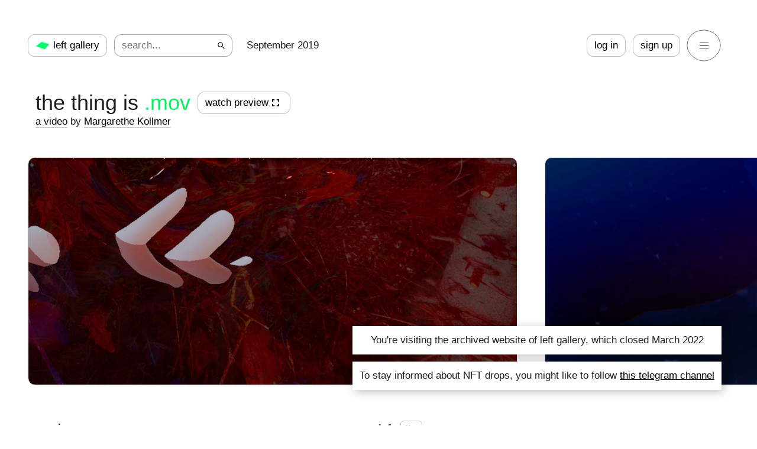

--- FILE ---
content_type: text/html; charset=utf-8
request_url: https://left.gallery/work/the-thing-is
body_size: 14560
content:
<!DOCTYPE html><html lang="en"><head><style></style><meta charSet="utf-8"/><title>the thing is .mov by Margarethe Kollmer</title><link href="/icon.png" rel="shortcut icon"/><link href="/icon.png" rel="icon"/><meta content="the thing is .mov by Margarethe Kollmer" property="twitter:title"/><meta content="the thing is .mov by Margarethe Kollmer" property="og:title"/><meta content="left gallery" property="og:site_name"/><meta content="article" property="og:type"/><meta content="@leftgallery" property="twitter:site"/><meta content="@leftgallery" property="twitter:creator"/><meta content="left gallery" name="apple-mobile-web-app-title"/><meta content="left gallery" name="application-name"/><meta content="#fffd55" name="msapplication-TileColor"/><meta content="#fffd55" name="theme-color"/><meta content="width=device-width, initial-scale=1.0, maximum-scale=1.0, user-scalable=no" name="viewport"/><meta content="&quot;unprotected data becomes cyber-porn drama&quot; &#x27;The Thing Is&#x27; is a semi-fictional 3d animation that combines transferred images of internet porn with blog post tex" name="description"/><meta content="&quot;unprotected data becomes cyber-porn drama&quot; &#x27;The Thing Is&#x27; is a semi-fictional 3d animation that combines transferred images of internet porn with blog post tex" property="og:description"/><meta content="&quot;unprotected data becomes cyber-porn drama&quot; &#x27;The Thing Is&#x27; is a semi-fictional 3d animation that combines transferred images of internet porn with blog post tex" property="twitter:description"/><meta content="https://left.gallery/api/image/baf02d8a5c21bba3130003018f37d747d275f94b.jpg" property="og:image"/><meta content="https://left.gallery/api/image/baf02d8a5c21bba3130003018f37d747d275f94b.jpg" property="twitter:image"/><meta content="summary_large_image" property="twitter:card"/><meta name="next-head-count" content="21"/><link rel="preload" href="/_next/static/css/8b4479ea8e199d2acb9c.css" as="style"/><link rel="stylesheet" href="/_next/static/css/8b4479ea8e199d2acb9c.css" data-n-g=""/><noscript data-n-css=""></noscript><link rel="preload" href="/_next/static/chunks/main-4a32a8dcf30476674b8d.js" as="script"/><link rel="preload" href="/_next/static/chunks/webpack-ba4a7ecc1dbc72e3152b.js" as="script"/><link rel="preload" href="/_next/static/chunks/framework.d55a30068af751a62733.js" as="script"/><link rel="preload" href="/_next/static/chunks/0a6e12db.2e329ce8b6417a735091.js" as="script"/><link rel="preload" href="/_next/static/chunks/2fab44150b5ed78dacc7a2c8650eb8a63d3e57f5.f3a731f9579b2091925e.js" as="script"/><link rel="preload" href="/_next/static/chunks/f06356db33edf49147b3d301d58f78512faafac6.e18d0237dcc3bb4632eb.js" as="script"/><link rel="preload" href="/_next/static/chunks/d65b1c0a629a7e85bfe9fd6f83b0982fda37fecd.3b21d98a8015a9fbc070.js" as="script"/><link rel="preload" href="/_next/static/chunks/eaf8d4eb5b0da829fab9e9a836f0f1bf3b289f14.43882074d6e305150232.js" as="script"/><link rel="preload" href="/_next/static/chunks/da2427dda8ce8cef6e142086c012cbe93d55d069.c694d013ba043623ea46.js" as="script"/><link rel="preload" href="/_next/static/chunks/pages/_app-ed1b5ca2da2478af3528.js" as="script"/><link rel="preload" href="/_next/static/chunks/29107295.f2882d156419d23dfdef.js" as="script"/><link rel="preload" href="/_next/static/chunks/d989d3eb2875fb74b2afcb3ec622ce98bcdb56cc.882096c18d316fedbf0a.js" as="script"/><link rel="preload" href="/_next/static/chunks/f60af6aaba44ea83c4681d219d03a3d474ce9723.50a73bf43eb0085dc06a.js" as="script"/><link rel="preload" href="/_next/static/chunks/c3df17a72395683aa89c99fb69f943b33a30145a.d37b80b87b5b89c649b3.js" as="script"/><link rel="preload" href="/_next/static/chunks/b587fd5d9edfab8402b2e5d7b7c1521c0e91effa.8f17e9d897600a2ac0be.js" as="script"/><link rel="preload" href="/_next/static/chunks/20a60d736bb7ab1e809be80da726418c5f3d13a7.d645b25eb08150a03b30.js" as="script"/><link rel="preload" href="/_next/static/chunks/pages/work/%5Bslug%5D-2aaccbd9fd17339c11ec.js" as="script"/><style id="__jsx-1892615738">:root{--quadruple-unit:48px;--triple-unit:36px;--double-unit:24px;--unit:12px;--half-unit:6px;--third-unit:4px;--color-light-gray:#f4f4f4;--green:#00FF67;--blue:#00b7ff;--black:#1d1d1f;--grey:#aaaaaa;--font-size-small:17px;--line-height-small:24px;}::-moz-selection{background-color:#00FF67;color:#1d1d1f;}::selection{background-color:#00FF67;color:#1d1d1f;}button::-moz-focus-inner,input[type='reset']::-moz-focus-inner,input[type='button']::-moz-focus-inner,input[type='submit']::-moz-focus-inner{border:none;}@media only screen and (max-width:987px){:root{--quadruple-unit:40px;--triple-unit:30px;--double-unit:20px;--unit:10px;--half-unit:5px;--third-unit:3px;}}body{background:white;background-attachment:fixed;font-weight:normal;font-style:normal;font-size:var(--font-size-small);line-height:var(--line-height-small);padding:calc(var(--unit) * 5);font-family:'SF Pro Display','-apple-system','BlinkMacSystemFont','San Francisco','Helvetica Neue','Helvetica','Ubuntu','Roboto','Noto','Segoe UI','Arial',sans-serif;margin:0;color:var(--black);}h1{font-size:36px;line-height:40px;font-weight:normal;font-style:normal;margin:0;padding:0;color:var(--black);}p{margin-bottom:var(--double-unit);margin-top:0;padding:0;color:var(--black);}p:last-child{margin-bottom:0;}h2{font-size:var(--font-size-small);line-height:var(--line-height-small);font-weight:bold;margin:0;display:-webkit-box;display:-webkit-flex;display:-ms-flexbox;display:flex;-webkit-align-items:center;-webkit-box-align:center;-ms-flex-align:center;align-items:center;color:var(--black);}label{display:block;}input[type='text'],input[type='number'],input[type='date'],input[type='password'],input[type='email'],select,textarea{font-size:inherit;line-height:inherit;-webkit-appearance:none;background-color:transparent;margin-bottom:var(--unit);margin-top:var(--half-unit);border-radius:var(--half-unit);padding-top:var(--half-unit);padding-right:var(--unit);padding-bottom:var(--half-unit);padding-left:var(--unit);border-width:1px;font-family:'SF Pro Display','-apple-system','BlinkMacSystemFont','San Francisco','Helvetica Neue','Helvetica','Ubuntu','Roboto','Noto','Segoe UI','Arial',sans-serif;box-sizing:border-box;}input[type='text'],input[type='number'],input[type='date']{border-top-color:white;border-left-color:white;}textarea{border-top-color:#ababab;border-right-color:#eeeeee;border-bottom-color:#eeeeee;border-left-color:#ababab;}input:focus,textarea:focus,textarea,select:focus{outline:none;}a{color:black;}hr{border-bottom:none;height:1px;border-left:none;border-right:none;border-top:1px solid #ccc;margin-top:var(--quadruple-unit);margin-bottom:var(--quadruple-unit);display:-webkit-box;display:-webkit-flex;display:-ms-flexbox;display:flex;width:100%;}.flex-row{display:-webkit-box;display:-webkit-flex;display:-ms-flexbox;display:flex;-webkit-flex-direction:row;-ms-flex-direction:row;flex-direction:row;-webkit-align-items:center;-webkit-box-align:center;-ms-flex-align:center;align-items:center;}@media only screen and (max-width:987px){body{padding:25px 20px;font-size:16px;line-height:20px;}h1{font-size:30px;line-height:30px;}h2{font-size:16px;line-height:20px;}.hide-mobile{display:none;}}.pswp__caption__center{max-width:100%;text-align:center;}@media only screen and (min-width:987px){.hide-desktop{display:none;}}.grecaptcha-badge{visibility:hidden;}</style><style id="__jsx-970386867">.extension.jsx-970386867{color:var(--green);}.currency.jsx-970386867{color:var(--green);text-transform:lowercase;}.editions-prices-buy-inner.jsx-970386867{max-width:500px;box-sizing:border-box;padding-right:10px;}.info.jsx-970386867{box-sizing:border-box;}.tax.jsx-970386867{color:#ccc;}.header.jsx-970386867{display:-webkit-box;display:-webkit-flex;display:-ms-flexbox;display:flex;-webkit-flex-direction:row;-ms-flex-direction:row;flex-direction:row;-webkit-align-items:center;-webkit-box-align:center;-ms-flex-align:center;align-items:center;}.row.jsx-970386867{display:-webkit-box;display:-webkit-flex;display:-ms-flexbox;display:flex;-webkit-flex-direction:row;-ms-flex-direction:row;flex-direction:row;}.column.jsx-970386867{width:50%;}.text-info.jsx-970386867{margin-top:var(--unit);display:-webkit-box;display:-webkit-flex;display:-ms-flexbox;display:flex;-webkit-flex-direction:row;-ms-flex-direction:row;flex-direction:row;}.mobile-preview-button-container.jsx-970386867{display:none;}@media only screen and (max-width:987px){.column.jsx-970386867{width:100%;margin-bottom:var(--quadruple-unit);}.column.jsx-970386867:nth-child(1){-webkit-order:2;-ms-flex-order:2;order:2;}.column.jsx-970386867:nth-child(2){-webkit-order:1;-ms-flex-order:1;order:1;}.text-info.jsx-970386867{-webkit-flex-direction:column;-ms-flex-direction:column;flex-direction:column;}.mobile-preview-button-container.jsx-970386867{display:-webkit-box;display:-webkit-flex;display:-ms-flexbox;display:flex;width:100%;}}.patrons.jsx-970386867{display:-webkit-box;display:-webkit-flex;display:-ms-flexbox;display:flex;-webkit-flex-wrap:wrap;-ms-flex-wrap:wrap;flex-wrap:wrap;}.patron.jsx-970386867{border:1px solid #ccc;width:24px;height:24px;-webkit-align-items:center;-webkit-box-align:center;-ms-flex-align:center;align-items:center;text-align:center;box-sizing:border-box;border-radius:46%;font-size:12px;margin:0 4px 4px 0;}.token-container.jsx-970386867{margin-top:var(--double-unit);margin-bottom:var(--double-unit);display:-webkit-box;display:-webkit-flex;display:-ms-flexbox;display:flex;-webkit-flex-direction:row;-ms-flex-direction:row;flex-direction:row;-webkit-flex-wrap:wrap;-ms-flex-wrap:wrap;flex-wrap:wrap;}</style><style id="__jsx-2036098546">.header.jsx-2036098546{display:-webkit-box;display:-webkit-flex;display:-ms-flexbox;display:flex;-webkit-flex-direction:row;-ms-flex-direction:row;flex-direction:row;-webkit-align-items:center;-webkit-box-align:center;-ms-flex-align:center;align-items:center;}.file-type-container.jsx-2036098546{margin-top:var(--triple-unit);display:none;width:100%;}@media only screen and (max-width:987px){.file-type-container.jsx-2036098546{display:-webkit-box;display:-webkit-flex;display:-ms-flexbox;display:flex;}}</style><style id="__jsx-3033367822">.button-group.jsx-3033367822{display:-webkit-box;display:-webkit-flex;display:-ms-flexbox;display:flex;-webkit-flex-direction:row;-ms-flex-direction:row;flex-direction:row;margin:-13px 0 0 -13px;-webkit-align-items:center;-webkit-box-align:center;-ms-flex-align:center;align-items:center;-webkit-flex-wrap:wrap;-ms-flex-wrap:wrap;flex-wrap:wrap;}@media only screen and (max-width:987px){.button-group.jsx-3033367822{margin:-11px 0 0 -11px;}}</style><style id="__jsx-1102337889">.logo-mobile.jsx-1102337889,.logo-desktop.jsx-1102337889{background-image:url(/icon.png);background-size:contain;background-repeat:no-repeat;height:var(--double-unit);box-sizing:border-box;}.logo-desktop.jsx-1102337889{height:100%;padding-left:30px;display:-webkit-box;display:-webkit-flex;display:-ms-flexbox;display:flex;}.logo-mobile.jsx-1102337889{display:none;}.select-file-format.jsx-1102337889{margin:0;background-image:url('/graphics/arrow-down.svg');background-position:calc(100% - var(--unit)) 50%;display:-webkit-box;display:-webkit-flex;display:-ms-flexbox;display:flex;background-size:var(--unit);background-repeat:no-repeat;padding-right:var(--triple-unit);border-radius:var(--unit);margin-right:var(--unit);}@media only screen and (max-width:1132px){.logo-desktop.jsx-1102337889{display:none;}.logo-mobile.jsx-1102337889{width:var(--double-unit);display:-webkit-box;display:-webkit-flex;display:-ms-flexbox;display:flex;}.select-file-format.jsx-1102337889{width:100%;}}</style><style id="__jsx-2154077607">.button.jsx-2154077607{color:black;-webkit-text-decoration:none;text-decoration:none;border-width:1px;border-style:solid;border-color:rgba(0,0,0,0.25);box-sizing:border-box;text-align:center;cursor:pointer;font-size:var(--font-size-small);line-height:var(--double-unit);display:inline;min-width:0;}.button.jsx-2154077607:hover{border-color:rgba(0,0,0,0.5);}.button-square.jsx-2154077607{padding:var(--half-unit) var(--unit);border-radius:var(--unit);max-width:100%;white-space:nowrap;overflow:hidden;text-overflow:ellipsis;}.button-round.jsx-2154077607{border-radius:46%;width:calc(var(--unit) * 8);height:calc(var(--unit) * 8);display:-webkit-box;display:-webkit-flex;display:-ms-flexbox;display:flex;-webkit-align-items:center;-webkit-box-align:center;-ms-flex-align:center;align-items:center;-webkit-box-pack:center;-webkit-justify-content:center;-ms-flex-pack:center;justify-content:center;padding:6px;}.button.jsx-2154077607:focus,.button.jsx-2154077607:hover,.button.jsx-2154077607:active,.button.jsx-2154077607:focus{outline:0;}.button.jsx-2154077607:active{background-color:rgba(244,244,244,0.75);}.button[disabled].jsx-2154077607{cursor:not-allowed;}@media only screen and (max-width:987px){.button.jsx-2154077607{font-size:16px;}.button-square.jsx-2154077607{padding:var(--half-unit) var(--unit);}}</style><style id="__jsx-1300838180">.button.jsx-1300838180{margin-bottom:0;margin-right:var(--unit);margin-left:0;margin-top:0;background-color:white;border-color:rgba(0,0,0,0.25);}</style><style id="__jsx-2697095252">.input.jsx-2697095252{margin:0;background-image:url('/graphics/search.svg');background-position:calc(100% - var(--unit)) 50%;display:-webkit-box;display:-webkit-flex;display:-ms-flexbox;display:flex;background-size:var(--unit);background-repeat:no-repeat;padding-right:var(--quadruple-unit);padding-left:var(--unit);border-radius:var(--unit);width:200px;border-color:rgba(0,0,0,0.35);border-bottom-left-radius:var(--unit);border-bottom-right-radius:var(--unit);-webkit-transition:width 200ms;transition:width 200ms;line-height:var(--double-unit);}.input.jsx-2697095252:focus{width:350px;box-shadow:5px 4px 10px rgba(0,0,0,0.25);}.container.jsx-2697095252{position:relative;margin-right:var(--unit);width:100%;}.results.jsx-2697095252{background-color:white;position:absolute;width:100%;padding:0;box-sizing:border-box;border:1px solid #ccc;border-bottom-left-radius:var(--unit);border-bottom-right-radius:var(--unit);border-top:none;width:350px;box-shadow:5px 4px 10px rgba(0,0,0,0.25);}.results-list.jsx-2697095252{padding:var(--unit) 0;margin:0;}</style><style id="__jsx-3917774412">.hamburger.jsx-3917774412{background:transparent url(/menu.svg) no-repeat;background-size:15px 12px;background-position:center;width:calc(var(--unit) * 5);height:calc(var(--unit) * 5);border-radius:46%;margin-left:10px;outline:0;position:relative;border:none;}.hamburger.jsx-3917774412,.hamburger.jsx-3917774412:active,.hamburger.jsx-3917774412:focus{outline:none;}.canvas.jsx-3917774412{width:calc(var(--unit) * 5);height:calc(var(--unit) * 5);position:absolute;left:0;top:0;box-sizing:border-box;}</style><style id="__jsx-3827273592">.input.jsx-3827273592{margin:0;background-image:url('/graphics/search.svg');background-position:calc(100% - var(--unit)) 50%;display:-webkit-box;display:-webkit-flex;display:-ms-flexbox;display:flex;background-size:var(--unit);background-repeat:no-repeat;padding-right:var(--quadruple-unit);padding-left:var(--unit);border-radius:var(--unit);width:100%;border-color:rgba(0,0,0,0.35);border-bottom-left-radius:var(--unit);border-bottom-right-radius:var(--unit);-webkit-transition:width 200ms;transition:width 200ms;line-height:var(--double-unit);}.input.jsx-3827273592:focus{width:100%;box-shadow:5px 4px 10px rgba(0,0,0,0.25);}.container.jsx-3827273592{position:relative;margin-right:null;width:100%;}.results.jsx-3827273592{background-color:white;position:absolute;width:100%;padding:0;box-sizing:border-box;border:1px solid #ccc;border-bottom-left-radius:var(--unit);border-bottom-right-radius:var(--unit);border-top:none;width:100%;box-shadow:5px 4px 10px rgba(0,0,0,0.25);}.results-list.jsx-3827273592{padding:var(--unit) 0;margin:0;}</style><style id="__jsx-2721334250">.main-menu.jsx-2721334250{margin-top:calc(var(--unit) * 6);display:none;-webkit-flex-direction:row;-ms-flex-direction:row;flex-direction:row;}@media only screen and (max-width:987px){.main-menu.jsx-2721334250{margin-top:calc(var(--unit) * 4);-webkit-flex-direction:column;-ms-flex-direction:column;flex-direction:column;}}</style><style id="__jsx-1274284355">.column.jsx-1274284355{width:100%;margin-bottom:var(--double-unit);}@media only screen and (max-width:987px){.column.jsx-1274284355:nth-child(1){-webkit-order:2;-ms-flex-order:2;order:2;}.column.jsx-1274284355:nth-child(2){-webkit-order:2;-ms-flex-order:2;order:2;}.column.jsx-1274284355:nth-child(3){-webkit-order:2;-ms-flex-order:2;order:2;}.column.jsx-1274284355:nth-child(4){-webkit-order:1;-ms-flex-order:1;order:1;}}</style><style id="__jsx-3562209376">.a.jsx-3562209376{-webkit-text-decoration:none;text-decoration:none;border-bottom-width:1px;border-bottom-style:solid;border-bottom-color:transparent;color:black;margin-bottom:0;margin-right:0;margin-left:0;margin-top:0;font-weight:normal;display:inline;-webkit-flex-direction:row;-ms-flex-direction:row;flex-direction:row;font-size:var(--font-size-small);line-height:var(--line-height-small);}.a.jsx-3562209376:hover{border-bottom-color:black;}</style><style id="__jsx-1095067271">.work-title-container.jsx-1095067271{margin-top:calc(var(--unit) * 5);margin-bottom:calc(var(--unit) * 4);}h1.jsx-1095067271{margin:0;display:-webkit-box;display:-webkit-flex;display:-ms-flexbox;display:flex;}.extension.jsx-1095067271{color:var(--green);}.merch.jsx-1095067271{color:var(--blue);}.row.jsx-1095067271{display:-webkit-box;display:-webkit-flex;display:-ms-flexbox;display:flex;-webkit-flex-direction:row;-ms-flex-direction:row;flex-direction:row;-webkit-align-items:center;-webkit-box-align:center;-ms-flex-align:center;align-items:center;}.buttons.jsx-1095067271{display:-webkit-box;display:-webkit-flex;display:-ms-flexbox;display:flex;-webkit-flex-direction:row;-ms-flex-direction:row;flex-direction:row;}.extension-link.jsx-1095067271{-webkit-text-decoration:none;text-decoration:none;border-bottom:2px solid transparent;}.extension-link.jsx-1095067271:hover{border-bottom:2px solid var(--green);}@media only screen and (max-width:987px){.work-title-container.jsx-1095067271{-webkit-flex-direction:column;-ms-flex-direction:column;flex-direction:column;-webkit-align-items:flex-start;-webkit-box-align:flex-start;-ms-flex-align:flex-start;align-items:flex-start;}.buttons.jsx-1095067271{display:none;}}</style><style id="__jsx-78366820">.extension.jsx-78366820{color:#00FF67;-webkit-flex-shrink:0;-ms-flex-negative:0;flex-shrink:0;-webkit-animation-name:pulse-jsx-78366820;animation-name:pulse-jsx-78366820;-webkit-animation-duration:5s;animation-duration:5s;-webkit-animation-timing-function:linear;animation-timing-function:linear;-webkit-animation-direction:alternate;animation-direction:alternate;-webkit-animation-iteration-count:infinite;animation-iteration-count:infinite;-webkit-animation-play-state:running;animation-play-state:running;}@-webkit-keyframes pulse-jsx-78366820{0%{color:#00dF47;}50%{color:#00FF67;}100%{color:#00dF47;}}@keyframes pulse-jsx-78366820{0%{color:#00dF47;}50%{color:#00FF67;}100%{color:#00dF47;}}</style><style id="__jsx-1953157214">.icon.jsx-1953157214{background-image:url('/graphics/fullscreen.svg');width:var(--double-unit);height:var(--double-unit);background-position:50% 50%;display:-webkit-box;display:-webkit-flex;display:-ms-flexbox;display:flex;background-size:var(--unit);background-repeat:no-repeat;}</style><style id="__jsx-3317231365">.button.jsx-3317231365{display:-webkit-box;display:-webkit-flex;display:-ms-flexbox;display:flex;-webkit-box-pack:center;-webkit-justify-content:center;-ms-flex-pack:center;justify-content:center;margin-bottom:0;margin-right:0;margin-left:var(--unit);margin-top:0;background-color:white;border-color:rgba(0,0,0,0.25);-webkit-user-select:none;-moz-user-select:none;-ms-user-select:none;user-select:none;}.with-width.jsx-3317231365{width:undefined;}.with-height.jsx-3317231365{height:undefined;}.button[disabled].jsx-3317231365{background-color:#fcfcfc;color:#666;}</style><style id="__jsx-3391829460">.a.jsx-3391829460{-webkit-text-decoration:none;text-decoration:none;border-bottom-width:1px;border-bottom-style:solid;border-bottom-color:rgba(0,0,0,0.25);color:black;margin-bottom:0;margin-right:0;margin-left:0;margin-top:0;font-weight:normal;display:inline;-webkit-flex-direction:row;-ms-flex-direction:row;flex-direction:row;font-size:var(--font-size-small);line-height:var(--line-height-small);}.a.jsx-3391829460:hover{border-bottom-color:black;}</style><style id="__jsx-2703459689">.images.jsx-2703459689{display:-webkit-box;display:-webkit-flex;display:-ms-flexbox;display:flex;-webkit-flex-direction:column;-ms-flex-direction:column;flex-direction:column;}.image-container.jsx-2703459689{display:-webkit-box;display:-webkit-flex;display:-ms-flexbox;display:flex;-webkit-flex-direction:column;-ms-flex-direction:column;flex-direction:column;margin-bottom:var(--triple-unit);}img.jsx-2703459689{max-width:100%;cursor:-webkit-zoom-in;cursor:-moz-zoom-in;cursor:zoom-in;display:-webkit-box;display:-webkit-flex;display:-ms-flexbox;display:flex;}figure.jsx-2703459689{margin:0;padding:0;}</style><style id="__jsx-4039338649">.content.jsx-4039338649{-webkit-flex-direction:row;-ms-flex-direction:row;flex-direction:row;display:-webkit-box;display:-webkit-flex;display:-ms-flexbox;display:flex;overflow:auto;padding-bottom:calc(var(--unit) * 0);margin:0 calc(var(--unit) * -5);}.content-inner.jsx-4039338649{display:-webkit-box;display:-webkit-flex;display:-ms-flexbox;display:flex;margin:0 0 0 calc(var(--unit) * 5 - 13px);padding-right:var(--quadruple-unit);}.spacious.jsx-4039338649{margin:calc(var(--unit) * 10) 0 0;box-sizing:border-box;}@media only screen and (max-width:987px){.content.jsx-4039338649{margin:0 calc(var(--unit) * -2) 0 calc(var(--unit) * -2);}.content-inner.jsx-4039338649{margin:0 0 0 calc(var(--double-unit) - 11px);padding-right:var(--double-unit);}}</style><style id="__jsx-160028124">.tile.jsx-160028124{-webkit-text-decoration:none;text-decoration:none;margin-top:auto;display:-webkit-box;display:-webkit-flex;display:-ms-flexbox;display:flex;-webkit-flex-direction:column;-ms-flex-direction:column;flex-direction:column;margin:auto 0 0 0;width:825.8064516129032px;margin-left:0;margin-bottom:var(--quadruple-unit);margin-top:0;}.image.jsx-160028124{background-size:contain;background-repeat:no-repeat;background-position:50% 100%;border-radius:var(--unit);border:1px solid #f0f0f0;cursor:-webkit-zoom-in;cursor:-moz-zoom-in;cursor:zoom-in;width:825.8064516129032px;height:384px;background-image:url(https://left.gallery/api/image/baf02d8a5c21bba3130003018f37d747d275f94b.jpg);}@media only screen and (max-width:987px){.tile.jsx-160028124{width:71.82795698924733vw;max-width:825.8064516129032px;max-height:384px;margin-left:0;}.image.jsx-160028124{width:71.82795698924733vw;height:33.400000000000006vw;max-height:384px;max-width:825.8064516129032px;background-image:url(https://left.gallery/api/image/baf02d8a5c21bba3130003018f37d747d275f94b.jpg);background-color:#f0f0f0;}}</style><style id="__jsx-585269237">.tile.jsx-585269237{-webkit-text-decoration:none;text-decoration:none;margin-top:auto;display:-webkit-box;display:-webkit-flex;display:-ms-flexbox;display:flex;-webkit-flex-direction:column;-ms-flex-direction:column;flex-direction:column;margin:auto 0 0 0;width:917.0149253731342px;margin-left:var(--quadruple-unit);margin-bottom:var(--quadruple-unit);margin-top:0;}.image.jsx-585269237{background-size:contain;background-repeat:no-repeat;background-position:50% 100%;border-radius:var(--unit);border:1px solid #f0f0f0;cursor:-webkit-zoom-in;cursor:-moz-zoom-in;cursor:zoom-in;width:917.0149253731342px;height:384px;background-image:url(https://left.gallery/api/image/9d51e7b9dc3f97f6eb575411c4a2a649f1d64f97.jpg);}@media only screen and (max-width:987px){.tile.jsx-585269237{width:79.76119402985076vw;max-width:917.0149253731342px;max-height:384px;margin-left:var(--triple-unit);}.image.jsx-585269237{width:79.76119402985076vw;height:33.400000000000006vw;max-height:384px;max-width:917.0149253731342px;background-image:url(https://left.gallery/api/image/9d51e7b9dc3f97f6eb575411c4a2a649f1d64f97.jpg);background-color:#f0f0f0;}}</style><style id="__jsx-3379415541">.tile.jsx-3379415541{-webkit-text-decoration:none;text-decoration:none;margin-top:auto;display:-webkit-box;display:-webkit-flex;display:-ms-flexbox;display:flex;-webkit-flex-direction:column;-ms-flex-direction:column;flex-direction:column;margin:auto 0 0 0;width:917.0149253731342px;margin-left:var(--quadruple-unit);margin-bottom:var(--quadruple-unit);margin-top:0;}.image.jsx-3379415541{background-size:contain;background-repeat:no-repeat;background-position:50% 100%;border-radius:var(--unit);border:1px solid #f0f0f0;cursor:-webkit-zoom-in;cursor:-moz-zoom-in;cursor:zoom-in;width:917.0149253731342px;height:384px;background-image:url(https://left.gallery/api/image/def8384e72f7b55658e2ee99c8c89b31982536e4.jpg);}@media only screen and (max-width:987px){.tile.jsx-3379415541{width:79.76119402985076vw;max-width:917.0149253731342px;max-height:384px;margin-left:var(--triple-unit);}.image.jsx-3379415541{width:79.76119402985076vw;height:33.400000000000006vw;max-height:384px;max-width:917.0149253731342px;background-image:url(https://left.gallery/api/image/def8384e72f7b55658e2ee99c8c89b31982536e4.jpg);background-color:#f0f0f0;}}</style><style id="__jsx-3416451605">.tile.jsx-3416451605{-webkit-text-decoration:none;text-decoration:none;margin-top:auto;display:-webkit-box;display:-webkit-flex;display:-ms-flexbox;display:flex;-webkit-flex-direction:column;-ms-flex-direction:column;flex-direction:column;margin:auto 0 0 0;width:915.6482861400893px;margin-left:var(--quadruple-unit);margin-bottom:var(--quadruple-unit);margin-top:0;}.image.jsx-3416451605{background-size:contain;background-repeat:no-repeat;background-position:50% 100%;border-radius:var(--unit);border:1px solid #f0f0f0;cursor:-webkit-zoom-in;cursor:-moz-zoom-in;cursor:zoom-in;width:915.6482861400893px;height:384px;background-image:url(https://left.gallery/api/image/8017a010e85eb66189eaf29dac3bac2be381dbfe.jpg);}@media only screen and (max-width:987px){.tile.jsx-3416451605{width:79.64232488822654vw;max-width:915.6482861400893px;max-height:384px;margin-left:var(--triple-unit);}.image.jsx-3416451605{width:79.64232488822654vw;height:33.400000000000006vw;max-height:384px;max-width:915.6482861400893px;background-image:url(https://left.gallery/api/image/8017a010e85eb66189eaf29dac3bac2be381dbfe.jpg);background-color:#f0f0f0;}}</style><style id="__jsx-1522716629">.tile.jsx-1522716629{-webkit-text-decoration:none;text-decoration:none;margin-top:auto;display:-webkit-box;display:-webkit-flex;display:-ms-flexbox;display:flex;-webkit-flex-direction:column;-ms-flex-direction:column;flex-direction:column;margin:auto 0 0 0;width:919.7604790419161px;margin-left:var(--quadruple-unit);margin-bottom:var(--quadruple-unit);margin-top:0;}.image.jsx-1522716629{background-size:contain;background-repeat:no-repeat;background-position:50% 100%;border-radius:var(--unit);border:1px solid #f0f0f0;cursor:-webkit-zoom-in;cursor:-moz-zoom-in;cursor:zoom-in;width:919.7604790419161px;height:384px;background-image:url(https://left.gallery/api/image/efd3c25e64e5123e9678fc7930e3eb6a3e68d24d.jpg);}@media only screen and (max-width:987px){.tile.jsx-1522716629{width:80vw;max-width:919.7604790419161px;max-height:384px;margin-left:var(--triple-unit);}.image.jsx-1522716629{width:80vw;height:33.400000000000006vw;max-height:384px;max-width:919.7604790419161px;background-image:url(https://left.gallery/api/image/efd3c25e64e5123e9678fc7930e3eb6a3e68d24d.jpg);background-color:#f0f0f0;}}</style><style id="__jsx-2268492780">.buy-buttons.jsx-2268492780{display:-webkit-box;display:-webkit-flex;display:-ms-flexbox;display:flex;-webkit-flex-direction:row;-ms-flex-direction:row;flex-direction:row;margin-left:-13px;}</style><style id="__jsx-71097430">.mini-button.jsx-71097430{color:black;-webkit-text-decoration:none;text-decoration:none;border-width:1px;border-style:solid;box-sizing:border-box;text-align:center;cursor:pointer;font-size:13px;line-height:12px;border-color:#bbb;font-weight:normal;background-color:white;border-radius:var(--half-unit);padding:var(--half-unit) var(--half-unit);margin-bottom:0;margin-right:0;margin-left:var(--half-unit);margin-top:0;-webkit-box-pack:center;-webkit-justify-content:center;-ms-flex-pack:center;justify-content:center;-webkit-align-self:center;-ms-flex-item-align:center;align-self:center;-webkit-flex-wrap:nowrap;-ms-flex-wrap:nowrap;flex-wrap:nowrap;display:-webkit-box;display:-webkit-flex;display:-ms-flexbox;display:flex;-webkit-user-select:none;-moz-user-select:none;-ms-user-select:none;user-select:none;}.mini-button.jsx-71097430:hover{border-color:rgba(0,0,0,0.5);}.mini-button.jsx-71097430:focus{outline:0;}</style><style id="__jsx-3787540655">.heart.jsx-3787540655{background-image:url('/graphics/heart-inline-01.svg');width:var(--unit);height:var(--unit);background-position:50% 50%;background-size:var(--unit);background-repeat:no-repeat;display:-webkit-box;display:-webkit-flex;display:-ms-flexbox;display:flex;}</style><style id="__jsx-65199139">.text-content-container{-webkit-hyphens:auto;-moz-hyphens:auto;-ms-hyphens:auto;hyphens:auto;box-sizing:border-box;}.text-content-container a{-webkit-text-decoration:none;text-decoration:none;color:black;border-bottom:1px solid rgba(0,0,0,0.25);}.text-content-container a:hover{border-bottom-color:black;}@media only screen and (min-width:987px){.text-content-container{max-width:540px;}}</style><style id="__jsx-3323706599">.form-element-container-inner.jsx-3323706599{display:-webkit-box;display:-webkit-flex;display:-ms-flexbox;display:flex;width:calc(100% + 22px);margin-left:-11px;margin-right:-11px;-webkit-align-items:center;-webkit-box-align:center;-ms-flex-align:center;align-items:center;-webkit-flex-wrap:wrap;-ms-flex-wrap:wrap;flex-wrap:wrap;}</style><style id="__jsx-4179704965">.button.jsx-4179704965{display:-webkit-box;display:-webkit-flex;display:-ms-flexbox;display:flex;-webkit-box-pack:center;-webkit-justify-content:center;-ms-flex-pack:center;justify-content:center;margin-bottom:0;margin-right:var(--unit);margin-left:0;margin-top:0;background-color:white;border-color:rgba(0,0,0,0.25);-webkit-user-select:none;-moz-user-select:none;-ms-user-select:none;user-select:none;}.with-width.jsx-4179704965{width:undefined;}.with-height.jsx-4179704965{height:undefined;}.button[disabled].jsx-4179704965{background-color:#fcfcfc;color:#666;}</style><style id="__jsx-3569822774">.button.jsx-3569822774{margin-bottom:0;margin-right:0;margin-left:0;margin-top:0;background-color:white;border-color:rgba(0,0,0,0.25);}</style><style id="__jsx-3141388323">.button.jsx-3141388323{display:-webkit-box;display:-webkit-flex;display:-ms-flexbox;display:flex;-webkit-box-pack:center;-webkit-justify-content:center;-ms-flex-pack:center;justify-content:center;margin-bottom:0;margin-right:0;margin-left:0;margin-top:0;background-color:white;border-color:rgba(0,0,0,0.25);-webkit-user-select:none;-moz-user-select:none;-ms-user-select:none;user-select:none;}.with-width.jsx-3141388323{width:100%;}.with-height.jsx-3141388323{height:undefined;}.button[disabled].jsx-3141388323{background-color:#fcfcfc;color:#666;}</style><style id="__jsx-2022891220">.notifications.jsx-2022891220{position:fixed;bottom:0;right:0;padding:calc(var(--unit) * 5);}@media only screen and (max-width:987px){.notifications.jsx-2022891220{padding:calc(var(--unit));}}.notification.jsx-2022891220{padding:var(--unit);background-color:white;margin-top:var(--unit);text-align:center;box-shadow:rgba(0,0,0,0.25) 3px 3px 15px;}</style></head><body><div id="__next"><script async="" src="https://js.stripe.com/v3/" class="jsx-1892615738"></script><script async="" src="https://www.paypalobjects.com/api/checkout.min.js" class="jsx-1892615738"></script><script async="" src="//www.google.com/recaptcha/api.js?render=6LfvLX0aAAAAAFZPsDfp5oVXTapBwDskuZVLH2-o" class="jsx-1892615738"></script><main class="jsx-1892615738"><div class="jsx-2036098546 header"><div class="jsx-3033367822 button-group"><a target="_self" class="jsx-2154077607 jsx-1300838180 button button-square" href="/"><span class="jsx-1102337889 logo-desktop"> left gallery</span><span class="jsx-1102337889 logo-mobile"></span></a><div class="jsx-2036098546 hide-mobile"><div class="jsx-2697095252 container"><input type="text" value="" placeholder="search..." spellcheck="false" autoCapitalize="false" autoCorrect="false" autoComplete="false" class="jsx-2697095252 input"/></div></div><div style="margin-left:var(--unit)" class="jsx-2036098546 hide-mobile">September 2019</div></div><div style="margin-left:auto" class="jsx-2036098546"></div><div class="jsx-3033367822 button-group"><button type="button" class="jsx-3917774412 jsx-2154077607 hamburger button"><canvas class="jsx-3917774412 jsx-2154077607 canvas"></canvas></button></div></div><div class="jsx-3033367822 button-group"><div class="jsx-2036098546 file-type-container"><div class="jsx-3827273592 container"><input type="text" value="" placeholder="search..." spellcheck="false" autoCapitalize="false" autoCorrect="false" autoComplete="false" class="jsx-3827273592 input"/></div></div></div><div class="jsx-2721334250 main-menu"><div class="jsx-1274284355 column"><strong class="jsx-1274284355">information</strong><br class="jsx-1274284355"/><br class="jsx-1274284355"/><a class="jsx-3562209376 a" href="/about">about</a><br class="jsx-1274284355"/><a class="jsx-3562209376 a" href="/about/contact">contact</a><br class="jsx-1274284355"/><a class="jsx-3562209376 a" href="/about/credits">credits</a><br class="jsx-1274284355"/><a class="jsx-3562209376 a" href="/about/impressum">impressum</a><br class="jsx-1274284355"/><a class="jsx-3562209376 a" href="/about/terms-of-use">terms of use</a><br class="jsx-1274284355"/><a class="jsx-3562209376 a" href="/about/terms-of-use/privacy">privacy policy</a><br class="jsx-1274284355"/></div><div class="jsx-1274284355 column"><strong class="jsx-1274284355">file types</strong><br class="jsx-1274284355"/><br class="jsx-1274284355"/><a class="jsx-3562209376 a" href="/filetype/computer-apps">computer applications</a><br class="jsx-1274284355"/><a class="jsx-3562209376 a" href="/filetype/screensavers">screensavers</a><br class="jsx-1274284355"/><a class="jsx-3562209376 a" href="/filetype/video">video</a><br class="jsx-1274284355"/><a class="jsx-3562209376 a" href="/filetype/ebooks">ebooks &amp; pdf</a><br class="jsx-1274284355"/><a class="jsx-3562209376 a" href="/filetype/mobile-apps">mobile apps</a><br class="jsx-1274284355"/><a class="jsx-3562209376 a" href="/filetype/websites">websites</a><br class="jsx-1274284355"/><a class="jsx-3562209376 a" href="/filetype/merch">merch</a><br class="jsx-1274284355"/><a class="jsx-3562209376 a" href="/filetype/images">images</a><br class="jsx-1274284355"/><a class="jsx-3562209376 a" href="/filetype/animated-gif">animated GIF</a><br class="jsx-1274284355"/></div><div class="jsx-1274284355 column"><strong class="jsx-1274284355">news</strong><br class="jsx-1274284355"/><br class="jsx-1274284355"/><a class="jsx-3562209376 a" href="/news/Possessed-High-Poly-NFTs">Possessed High-Poly NFTs</a><br class="jsx-1274284355"/><a class="jsx-3562209376 a" href="/news/Harm-van-den-Dorpel-on-NFTs">Harm van den Dorpel on NFTs</a><br class="jsx-1274284355"/></div><div class="jsx-1274284355 column"><strong class="jsx-1274284355">welcome</strong><br class="jsx-1274284355"/><br class="jsx-1274284355"/><a class="jsx-3562209376 a" href="/login?return=/work/the-thing-is">log in</a><br class="jsx-1274284355"/><a class="jsx-3562209376 a" href="/signup?return=/work/the-thing-is">sign up</a></div></div><div class="jsx-1095067271 work-title-container"><div class="jsx-1095067271 row"><h1 class="jsx-1095067271">the thing is<!-- --> <span class="jsx-78366820 extension">.mov</span></h1><div class="jsx-1095067271 buttons"><button type="button" class="jsx-2154077607 jsx-3317231365 button button-square  ">watch preview<!-- --> <span class="jsx-1953157214 icon"></span></button></div></div><span class="jsx-1095067271"><a class="jsx-3391829460 a" href="/filetype/video">a video</a> by <a class="jsx-3391829460 a" href="/margarethe-kollmer">Margarethe Kollmer</a><span class="jsx-1095067271 hide-desktop">, <!-- -->September 2019</span></span></div><div class="jsx-2703459689 images"><div id="" class="pswp" tabindex="-1" role="dialog" aria-hidden="true"><div class="pswp__bg"></div><div class="pswp__scroll-wrap"><div class="pswp__container"><div class="pswp__item"></div><div class="pswp__item"></div><div class="pswp__item"></div></div><div class="pswp__ui pswp__ui--hidden"><div class="pswp__top-bar"><div class="pswp__counter"></div><button class="pswp__button pswp__button--close" title="Close (Esc)"></button><button class="pswp__button pswp__button--share" title="Share"></button><button class="pswp__button pswp__button--fs" title="Toggle fullscreen"></button><button class="pswp__button pswp__button--zoom" title="Zoom in/out"></button><div class="pswp__preloader"><div class="pswp__preloader__icn"><div class="pswp__preloader__cut"><div class="pswp__preloader__donut"></div></div></div></div></div><div class="pswp__share-modal pswp__share-modal--hidden pswp__single-tap"><div class="pswp__share-tooltip"></div></div><button class="pswp__button pswp__button--arrow--left" title="Previous (arrow left)"></button><button class="pswp__button pswp__button--arrow--right" title="Next (arrow right)"></button><div class="pswp__caption"><div class="pswp__caption__center"></div></div></div></div></div><div class="jsx-4039338649 content"><div class="jsx-4039338649 content-inner"><figure class="jsx-160028124 tile"><div class="jsx-160028124 image"></div></figure><figure class="jsx-585269237 tile"><div class="jsx-585269237 image"></div></figure><figure class="jsx-3379415541 tile"><div class="jsx-3379415541 image"></div></figure><figure class="jsx-3416451605 tile"><div class="jsx-3416451605 image"></div></figure><figure class="jsx-1522716629 tile"><div class="jsx-1522716629 image"></div></figure></div></div></div><div class="jsx-970386867 text-info"><div class="jsx-970386867 editions-prices-buy column"><div class="jsx-970386867 editions-prices-buy-inner"><div class="jsx-2268492780"><h2 class="jsx-2268492780">acquire</h2><br class="jsx-2268492780"/>currently not available for purchase<br class="jsx-2268492780"/></div></div></div><div class="jsx-970386867 info column"><div class="jsx-970386867 flex-row"><h2 class="jsx-970386867">info</h2><button title="" type="button" class="jsx-71097430 mini-button"><span class="jsx-3787540655 heart"></span> <!-- -->0</button></div><div class="jsx-65199139 text-content-container"><br class="jsx-970386867"/><span><p>"unprotected data becomes cyber-porn drama"</p>
<p> 'The Thing Is' is a semi-fictional 3d animation that combines transferred images of internet porn with blog post text fragments that ask for guidance. Surreal effects occur due to the translation of material, renegotiating boundaries of bodies and distinct meanings. Additional imagery is taken from public parks, representing public space in its physical form. With the anthropomorphic figures remaining completely motionless, the camera is the only actor. In this way the work investigates questions of agency and objectification in a hyper-surveilled environment.</p>
<p>'The Thing Is’ comprises a 30 min film version that creates a coherent narration from the material, a series of autonomous clips that can be shown separately and 3D prints of the figures in the animation. </p>
</span><br class="jsx-970386867"/><div class="hide-mobile"><div class="jsx-3323706599 form-element-container-inner"><button type="button" class="jsx-2154077607 jsx-4179704965 button button-square  ">watch preview<!-- --> <span class="jsx-1953157214 icon"></span></button><a target="_self" class="jsx-2154077607 jsx-3569822774 button button-square" href="/margarethe-kollmer">see <!-- -->1<!-- --> more<!-- --> <!-- -->work<!-- --> by this artist</a></div></div><div class="hide-desktop"><div class="jsx-3323706599 form-element-container-inner"><button type="button" class="jsx-2154077607 jsx-3141388323 button button-square with-width ">watch preview<!-- --> <span class="jsx-1953157214 icon"></span></button></div></div></div></div></div></main><div class="jsx-2022891220 notifications"></div></div><script id="__NEXT_DATA__" type="application/json">{"props":{"pageProps":{"work":{"_id":"5ef4fcb17449820b1a457c84","owner":"5e94792a41ad713fb7f2b99e","slug":"the-thing-is","kind":"DIGITAL_SALE_ON_SITE","file":null,"title":"the thing is","images":[{"file":{"asset_id":"8f964a9d60674846c6d359cd7f4ecf4b","public_id":"zwdmk3lakopjj4e0w2vl","version":1593113746,"version_id":"bc522d0369fde8b90f46785949743df5","signature":"7723952c0b6994f063c2cad3e92714dcb07a650e","width":1600,"height":744,"format":"jpg","resource_type":"image","created_at":"2020-06-25T19:35:46Z","tags":[],"bytes":134371,"type":"upload","etag":"5debf756851dcdbc218c14c4117e7775","placeholder":false,"url":"http://res.cloudinary.com/leftgallery/image/upload/v1593113746/zwdmk3lakopjj4e0w2vl.jpg","secure_url":"https://left.gallery/api/image/baf02d8a5c21bba3130003018f37d747d275f94b.jpg","original_filename":"e2ea85dfe96a88efc1a136c2cdaf55e4"},"caption":""},{"file":{"asset_id":"9751a3be4c7204b78c2adb180f2c6275","public_id":"czgkmuris5opc92epdrq","version":1593113750,"version_id":"240ac539e55613243e57bd73114aa41a","signature":"5b0320634504317e513c95f71605c074c7a34c5c","width":1600,"height":670,"format":"jpg","resource_type":"image","created_at":"2020-06-25T19:35:50Z","tags":[],"bytes":34138,"type":"upload","etag":"f106712032b4b7a313967ee45ef7559c","placeholder":false,"url":"http://res.cloudinary.com/leftgallery/image/upload/v1593113750/czgkmuris5opc92epdrq.jpg","secure_url":"https://left.gallery/api/image/9d51e7b9dc3f97f6eb575411c4a2a649f1d64f97.jpg","original_filename":"4528dea5258fb12f95e68c0dabc81658"},"caption":""},{"file":{"asset_id":"0ac3cc40ef5774fcd6fc1e3998911443","public_id":"vqp1virdpcgduhwrqkvt","version":1593113754,"version_id":"c2f3eeefe31cd52211ae6052453ffcba","signature":"907791eeee4a5af90518b70dea23a7dc4a30adf6","width":1600,"height":670,"format":"jpg","resource_type":"image","created_at":"2020-06-25T19:35:54Z","tags":[],"bytes":112599,"type":"upload","etag":"98706e2af22ecee90760841febe25e36","placeholder":false,"url":"http://res.cloudinary.com/leftgallery/image/upload/v1593113754/vqp1virdpcgduhwrqkvt.jpg","secure_url":"https://left.gallery/api/image/def8384e72f7b55658e2ee99c8c89b31982536e4.jpg","original_filename":"d0166f1915e239aba6ee5b53a2a054f5"},"caption":""},{"file":{"asset_id":"ee07a66fd31e7cbbbcc16ba479b3970c","public_id":"h2ymjdpiz3cdtsnofu0g","version":1593113759,"version_id":"08151fe0d41d07b0d6de387ce999dd80","signature":"3072ae17d0d336856e671f0ba0034561b000bb1a","width":1600,"height":671,"format":"jpg","resource_type":"image","created_at":"2020-06-25T19:35:59Z","tags":[],"bytes":58279,"type":"upload","etag":"3868d30ba5c8e1a30c481723e70fdffc","placeholder":false,"url":"http://res.cloudinary.com/leftgallery/image/upload/v1593113759/h2ymjdpiz3cdtsnofu0g.jpg","secure_url":"https://left.gallery/api/image/8017a010e85eb66189eaf29dac3bac2be381dbfe.jpg","original_filename":"b05a1502881a672ec6bd421d6748f0bd"},"caption":""},{"file":{"asset_id":"e9eba212fad4a5779122a495c5cac8d6","public_id":"za1srxshtwiu1mbj16fc","version":1593113763,"version_id":"a32ab2ec6ab1e0a76f53eb6ddbf441f8","signature":"46a7e0a3dc974e8e1e1e0595bf53b57ced6ea842","width":1600,"height":668,"format":"jpg","resource_type":"image","created_at":"2020-06-25T19:36:03Z","tags":[],"bytes":43286,"type":"upload","etag":"ec3b7bc30f6bc037bb7cef1bb7d44f77","placeholder":false,"url":"http://res.cloudinary.com/leftgallery/image/upload/v1593113763/za1srxshtwiu1mbj16fc.jpg","secure_url":"https://left.gallery/api/image/efd3c25e64e5123e9678fc7930e3eb6a3e68d24d.jpg","original_filename":"5b27dbaab5d41dab5843a98aba7d6571"},"caption":""}],"pricing":{"free":false,"fixed":true,"unlimited":true,"startPrice":1,"endPrice":1,"editions":100,"AP":0,"currency":"EUR","taxPercentage":19},"preview":{"type":"iframe","url":"https://vimeo.com/315346678"},"inPresale":false,"deleted":false,"appStore":{"android":{"url":""},"ios":{"url":""}},"featured":true,"uploadId":"8891353736ae38e577ef48914694650cf0f6d7db","category":"5e8b2f610978e207755b7157","published":true,"extension":".mov","textContent":"\"unprotected data becomes cyber-porn drama\"\n\n 'The Thing Is' is a semi-fictional 3d animation that combines transferred images of internet porn with blog post text fragments that ask for guidance. Surreal effects occur due to the translation of material, renegotiating boundaries of bodies and distinct meanings. Additional imagery is taken from public parks, representing public space in its physical form. With the anthropomorphic figures remaining completely motionless, the camera is the only actor. In this way the work investigates questions of agency and objectification in a hyper-surveilled environment.\n\n'The Thing Is’ comprises a 30 min film version that creates a coherent narration from the material, a series of autonomous clips that can be shown separately and 3D prints of the figures in the animation. ","publicNetArt":{"url":""},"purchasable":false,"creationDate":1569196800000,"externalParty":{"email":""},"purchaseNotice":"","nextAvailableEdition":1,"id":"5ef4fcb17449820b1a457c84","onHomepage":true,"publishDate":1569196800000,"textContentHtml":"\u003cp\u003e\"unprotected data becomes cyber-porn drama\"\u003c/p\u003e\n\u003cp\u003e 'The Thing Is' is a semi-fictional 3d animation that combines transferred images of internet porn with blog post text fragments that ask for guidance. Surreal effects occur due to the translation of material, renegotiating boundaries of bodies and distinct meanings. Additional imagery is taken from public parks, representing public space in its physical form. With the anthropomorphic figures remaining completely motionless, the camera is the only actor. In this way the work investigates questions of agency and objectification in a hyper-surveilled environment.\u003c/p\u003e\n\u003cp\u003e'The Thing Is’ comprises a 30 min film version that creates a coherent narration from the material, a series of autonomous clips that can be shown separately and 3D prints of the figures in the animation. \u003c/p\u003e\n"},"moreWorks":[{"owner":"5e94792a41ad713fb7f2b99e","slug":"your-face","kind":"MERCH","file":null,"title":"your face","images":[{"file":{"public_id":"thdxti1xohipzacxbual","version":1588350904,"signature":"844daa1e894e3e7ebb86248687ab45ecfeee55ba","width":1024,"height":576,"format":"jpg","resource_type":"image","created_at":"2020-05-01T16:35:04Z","tags":[],"bytes":62663,"type":"upload","etag":"98a97439502029f063a736d185093aea","placeholder":false,"url":"http://res.cloudinary.com/leftgallery/image/upload/v1588350904/thdxti1xohipzacxbual.jpg","secure_url":"https://res.cloudinary.com/leftgallery/image/upload/v1588350904/thdxti1xohipzacxbual.jpg","original_filename":"25e53f5daf092dfaabb7960e76749284"},"caption":"green screen mask ","isIcon":false},{"file":{"asset_id":"b17c959e8318ef5e24b077d5164cb400","public_id":"aczai6gkzdop8ofe5alc","version":1593197747,"version_id":"02688d8be3636f257bd3f74c65b2ac65","signature":"c99b25de029e43305088440272b8f01ac7ad25e0","width":1600,"height":900,"format":"jpg","resource_type":"image","created_at":"2020-06-26T18:55:47Z","tags":[],"bytes":102942,"type":"upload","etag":"2cf71520ea55ee698e7e6bf1a639071a","placeholder":false,"url":"http://res.cloudinary.com/leftgallery/image/upload/v1593197747/aczai6gkzdop8ofe5alc.jpg","secure_url":"https://res.cloudinary.com/leftgallery/image/upload/v1593197747/aczai6gkzdop8ofe5alc.jpg","original_filename":"319b24ce9b333707d419a079a5ff8ed2"},"caption":"at the video meeting ","isIcon":false},{"file":{"asset_id":"50527eb6684c3461c8e7b41e8c2c8df4","public_id":"uqfys7hvzs71qeytjtei","version":1603109743,"version_id":"7a7fb6efee41f8cef6bccbc8d74b5852","signature":"dadee7b496145a781fde10216e8b1d2a9f0e0162","width":1600,"height":1600,"format":"jpg","resource_type":"image","created_at":"2020-10-19T12:15:43Z","tags":[],"bytes":145040,"type":"upload","etag":"38d37c7e19d9718a071ec326c7573c78","placeholder":false,"url":"http://res.cloudinary.com/leftgallery/image/upload/v1603109743/uqfys7hvzs71qeytjtei.jpg","secure_url":"https://res.cloudinary.com/leftgallery/image/upload/v1603109743/uqfys7hvzs71qeytjtei.jpg","original_filename":"9a55f04be7a896570c45ba2c1c092d7c"},"caption":"","isIcon":true}],"pricing":{"free":false,"fixed":true,"unlimited":true,"startPrice":22,"endPrice":22,"editions":20,"currency":"EUR","taxPercentage":19,"AP":0},"preview":{"type":"iframe","url":""},"inPresale":false,"deleted":false,"appStore":{"android":{"url":""},"ios":{"url":""}},"featured":true,"uploadId":"4039951d383f836f547b30f431f0954957176a21","category":"5e9724f33a4ae42f954f4224","published":true,"extension":"mask  ","textContent":"green screen face mask (cotton / viscose / rubber band) handmade \n","publicNetArt":{"url":""},"purchasable":true,"creationDate":"2020-06-26T00:00:00.000Z","externalParty":{"email":""},"purchaseNotice":"large or small sizes available (can specify after purchase) ","nextAvailableEdition":3,"shipping":{"zones":[{"destination":"EU","withTracking":true,"days":8,"costs":8},{"destination":"DE","withTracking":true,"days":8,"costs":5},{"destination":"US","withTracking":true,"days":8,"costs":37},{"destination":"GB","withTracking":true,"days":8,"costs":8},{"destination":"CH","withTracking":true,"days":8,"costs":13},{"destination":"REST_WORLD","withTracking":true,"days":8,"costs":37}]},"id":"5eac58203322446146891502","onHomepage":true},{"owner":"5e94792a41ad713fb7f2b99e","slug":"the-thing-is","kind":"DIGITAL_SALE_ON_SITE","file":null,"title":"the thing is","images":[{"file":{"asset_id":"8f964a9d60674846c6d359cd7f4ecf4b","public_id":"zwdmk3lakopjj4e0w2vl","version":1593113746,"version_id":"bc522d0369fde8b90f46785949743df5","signature":"7723952c0b6994f063c2cad3e92714dcb07a650e","width":1600,"height":744,"format":"jpg","resource_type":"image","created_at":"2020-06-25T19:35:46Z","tags":[],"bytes":134371,"type":"upload","etag":"5debf756851dcdbc218c14c4117e7775","placeholder":false,"url":"http://res.cloudinary.com/leftgallery/image/upload/v1593113746/zwdmk3lakopjj4e0w2vl.jpg","secure_url":"https://res.cloudinary.com/leftgallery/image/upload/v1593113746/zwdmk3lakopjj4e0w2vl.jpg","original_filename":"e2ea85dfe96a88efc1a136c2cdaf55e4"},"caption":""},{"file":{"asset_id":"9751a3be4c7204b78c2adb180f2c6275","public_id":"czgkmuris5opc92epdrq","version":1593113750,"version_id":"240ac539e55613243e57bd73114aa41a","signature":"5b0320634504317e513c95f71605c074c7a34c5c","width":1600,"height":670,"format":"jpg","resource_type":"image","created_at":"2020-06-25T19:35:50Z","tags":[],"bytes":34138,"type":"upload","etag":"f106712032b4b7a313967ee45ef7559c","placeholder":false,"url":"http://res.cloudinary.com/leftgallery/image/upload/v1593113750/czgkmuris5opc92epdrq.jpg","secure_url":"https://res.cloudinary.com/leftgallery/image/upload/v1593113750/czgkmuris5opc92epdrq.jpg","original_filename":"4528dea5258fb12f95e68c0dabc81658"},"caption":""},{"file":{"asset_id":"0ac3cc40ef5774fcd6fc1e3998911443","public_id":"vqp1virdpcgduhwrqkvt","version":1593113754,"version_id":"c2f3eeefe31cd52211ae6052453ffcba","signature":"907791eeee4a5af90518b70dea23a7dc4a30adf6","width":1600,"height":670,"format":"jpg","resource_type":"image","created_at":"2020-06-25T19:35:54Z","tags":[],"bytes":112599,"type":"upload","etag":"98706e2af22ecee90760841febe25e36","placeholder":false,"url":"http://res.cloudinary.com/leftgallery/image/upload/v1593113754/vqp1virdpcgduhwrqkvt.jpg","secure_url":"https://res.cloudinary.com/leftgallery/image/upload/v1593113754/vqp1virdpcgduhwrqkvt.jpg","original_filename":"d0166f1915e239aba6ee5b53a2a054f5"},"caption":""},{"file":{"asset_id":"ee07a66fd31e7cbbbcc16ba479b3970c","public_id":"h2ymjdpiz3cdtsnofu0g","version":1593113759,"version_id":"08151fe0d41d07b0d6de387ce999dd80","signature":"3072ae17d0d336856e671f0ba0034561b000bb1a","width":1600,"height":671,"format":"jpg","resource_type":"image","created_at":"2020-06-25T19:35:59Z","tags":[],"bytes":58279,"type":"upload","etag":"3868d30ba5c8e1a30c481723e70fdffc","placeholder":false,"url":"http://res.cloudinary.com/leftgallery/image/upload/v1593113759/h2ymjdpiz3cdtsnofu0g.jpg","secure_url":"https://res.cloudinary.com/leftgallery/image/upload/v1593113759/h2ymjdpiz3cdtsnofu0g.jpg","original_filename":"b05a1502881a672ec6bd421d6748f0bd"},"caption":""},{"file":{"asset_id":"e9eba212fad4a5779122a495c5cac8d6","public_id":"za1srxshtwiu1mbj16fc","version":1593113763,"version_id":"a32ab2ec6ab1e0a76f53eb6ddbf441f8","signature":"46a7e0a3dc974e8e1e1e0595bf53b57ced6ea842","width":1600,"height":668,"format":"jpg","resource_type":"image","created_at":"2020-06-25T19:36:03Z","tags":[],"bytes":43286,"type":"upload","etag":"ec3b7bc30f6bc037bb7cef1bb7d44f77","placeholder":false,"url":"http://res.cloudinary.com/leftgallery/image/upload/v1593113763/za1srxshtwiu1mbj16fc.jpg","secure_url":"https://res.cloudinary.com/leftgallery/image/upload/v1593113763/za1srxshtwiu1mbj16fc.jpg","original_filename":"5b27dbaab5d41dab5843a98aba7d6571"},"caption":""}],"pricing":{"free":false,"fixed":true,"unlimited":true,"startPrice":1,"endPrice":1,"editions":100,"AP":0,"currency":"EUR","taxPercentage":19},"preview":{"type":"iframe","url":"https://vimeo.com/315346678"},"inPresale":false,"deleted":false,"appStore":{"android":{"url":""},"ios":{"url":""}},"featured":true,"uploadId":"8891353736ae38e577ef48914694650cf0f6d7db","category":"5e8b2f610978e207755b7157","published":true,"extension":".mov","textContent":"\"unprotected data becomes cyber-porn drama\"\n\n 'The Thing Is' is a semi-fictional 3d animation that combines transferred images of internet porn with blog post text fragments that ask for guidance. Surreal effects occur due to the translation of material, renegotiating boundaries of bodies and distinct meanings. Additional imagery is taken from public parks, representing public space in its physical form. With the anthropomorphic figures remaining completely motionless, the camera is the only actor. In this way the work investigates questions of agency and objectification in a hyper-surveilled environment.\n\n'The Thing Is’ comprises a 30 min film version that creates a coherent narration from the material, a series of autonomous clips that can be shown separately and 3D prints of the figures in the animation. ","publicNetArt":{"url":""},"purchasable":false,"creationDate":1569196800000,"externalParty":{"email":""},"purchaseNotice":"","nextAvailableEdition":1,"id":"5ef4fcb17449820b1a457c84","onHomepage":true,"publishDate":1569196800000}],"wishlistUsers":[],"tokens":[],"artist":{"id":"5e94792a41ad713fb7f2b99e","name":"Margarethe Kollmer","role":"artist","slug":"margarethe-kollmer"},"pagePart":"index","slug":"the-thing-is","exchangeRates":{"_id":"5e8749f496d0f300ecbc5e79","USDAED":3.672497,"USDAFN":65.514885,"USDALL":82.291054,"USDAMD":379.209629,"USDANG":1.79008,"USDAOA":916.999876,"USDARS":1434.305098,"USDAUD":1.485388,"USDAWG":1.8,"USDAZN":1.698512,"USDBAM":1.667477,"USDBBD":2.015065,"USDBDT":122.387907,"USDBGN":1.67937,"USDBHD":0.377007,"USDBIF":2962.558775,"USDBMD":1,"USDBND":1.282878,"USDBOB":6.913544,"USDBRL":5.375899,"USDBSD":1.000503,"USDBTC":0.000011191591,"USDBTN":90.87719,"USDBWP":13.370165,"USDBYN":2.884096,"USDBYR":19600,"USDBZD":2.012166,"USDCAD":1.383803,"USDCDF":2155.000218,"USDCHF":0.790905,"USDCLF":0.022439,"USDCLP":886.000232,"USDCNY":6.9612,"USDCOP":3672,"USDCRC":487.844388,"USDCUC":1,"USDCUP":26.5,"USDCVE":94.787821,"USDCZK":20.767801,"USDDJF":178.163712,"USDDKK":6.37514,"USDDOP":63.440232,"USDDZD":129.799013,"USDEGP":47.471103,"USDERN":15,"USDETB":155.403567,"USDEUR":0.85335,"USDFJD":2.267029,"USDFKP":0.744714,"USDGBP":0.744185,"USDGEL":2.695003,"USDGGP":0.744714,"USDGHS":10.844978,"USDGIP":0.744714,"USDGMD":73.511502,"USDGNF":8761.968096,"USDGTQ":7.664167,"USDGYD":209.106627,"USDHKD":7.79764,"USDHNL":26.450264,"USDHRK":6.430497,"USDHTG":130.972833,"USDHUF":328.590016,"USDIDR":16964.55,"USDILS":3.163145,"USDIMP":0.744714,"USDINR":91.344991,"USDIQD":1310.666161,"USDIRR":42125.000158,"USDISK":124.730233,"USDJEP":0.744714,"USDJMD":157.540466,"USDJOD":0.709006,"USDJPY":158.07502,"USDKES":129.060158,"USDKGS":87.449695,"USDKHR":4029.277484,"USDKMF":420.000301,"USDKPW":899.989233,"USDKRW":1470.801861,"USDKWD":0.307498,"USDKYD":0.833735,"USDKZT":508.255074,"USDLAK":21635.838914,"USDLBP":89594.642408,"USDLKR":309.85195,"USDLRD":184.925028,"USDLSL":16.442879,"USDLTL":2.95274,"USDLVL":0.60489,"USDLYD":5.437757,"USDMAD":9.167843,"USDMDL":17.043861,"USDMGA":4534.999962,"USDMKD":52.540263,"USDMMK":2100.036036,"USDMNT":3563.553506,"USDMOP":8.03545,"USDMRO":356.999828,"USDMUR":46.030565,"USDMVR":15.449983,"USDMWK":1734.915722,"USDMXN":17.592801,"USDMYR":4.056303,"USDMZN":63.910156,"USDNAD":16.442879,"USDNGN":1419.289944,"USDNIO":36.703045,"USDNOK":9.99495,"USDNPR":145.549336,"USDNZD":1.71416,"USDOMR":0.384492,"USDPAB":1.000499,"USDPEN":3.358911,"USDPGK":4.18875,"USDPHP":59.319503,"USDPKR":279.974959,"USDPLN":3.60375,"USDPYG":6681.672081,"USDQAR":3.640998,"USDRON":4.3462,"USDRSD":100.200992,"USDRUB":78.048654,"USDRWF":1459.197463,"USDSAR":3.749743,"USDSBD":8.130216,"USDSCR":14.784279,"USDSDG":601.50008,"USDSEK":9.12804,"USDSGD":1.28392,"USDSHP":0.750259,"USDSLL":20969.499267,"USDSOS":571.50089,"USDSRD":38.311001,"USDSTD":20697.981008,"USDSVC":8.754258,"USDSYP":11059.574895,"USDSZL":16.446275,"USDTHB":31.05951,"USDTJS":9.33029,"USDTMT":3.5,"USDTND":2.890749,"USDTOP":2.40776,"USDTRY":43.296202,"USDTTD":6.77969,"USDTWD":31.645501,"USDTZS":2525.00013,"USDUAH":43.30264,"USDUGX":3458.159254,"USDUSD":1.000268,"USDUYU":38.414528,"USDUZS":12075.000175,"USDVEF":3622552.534434,"USDVND":26269,"USDVUV":121.154373,"USDWST":2.793285,"USDXAF":559.258422,"USDXAG":0.010586,"USDXAU":0.000206,"USDXCD":2.70255,"USDXDR":0.695535,"USDXOF":560.496305,"USDXPF":102.225026,"USDYER":238.349967,"USDZAR":16.393104,"USDZMK":9001.205666,"USDZMW":20.0347,"USDZWL":321.999592,"id":"5e8749f496d0f300ecbc5e79","USDSLE":24.149956,"USDVES":346.83002,"USDSSP":600.99993,"USDMRU":39.99011,"USDCNH":6.96377,"USDSTN":21.2,"USDXCG":1.803114},"categories":[{"slug":"computer-apps","title":"computer applications","textContent":"","order":200,"preTitle":"a computer app","id":"5e8b2f260978e207755b7155"},{"slug":"screensavers","title":"screensavers","textContent":"screensavers are computer programs which blank the screen or fill it with moving images or patterns when the computer has been idle for a while. the original purpose of screensavers was to prevent phosphor burn-in on crt and plasma computer monitors, but modern monitors are not susceptible to this issue anymore. screensavers are very suitable for non-interactive artistic content such as generative graphics and time displays.","order":200,"preTitle":"a screensaver","id":"5e8b2f4f0978e207755b7156"},{"slug":"video","title":"video","textContent":"","order":300,"preTitle":"a video","id":"5e8b2f610978e207755b7157"},{"slug":"ebooks","title":"ebooks \u0026 pdf","textContent":"","order":500,"preTitle":"an ebook","id":"5e8b2f700978e207755b7158"},{"slug":"mobile-apps","title":"mobile apps","textContent":"","order":600,"preTitle":"a mobile app","id":"5e8b2f820978e207755b7159"},{"slug":"websites","title":"websites","textContent":"","order":700,"preTitle":"a website","id":"5e8c6b8424cac5d7269e3ef4"},{"slug":"merch","title":"merch","textContent":"","order":800,"preTitle":"merch","id":"5e9724f33a4ae42f954f4224","disabled":true},{"slug":"images","title":"images","textContent":"","order":750,"preTitle":"an image","id":"984298729384aaa","disabled":false},{"title":"animated GIF","slug":"animated-gif","preTitle":"an animated GIF","textContent":"","order":740,"id":"40830493848585"}],"news":[{"creationDate":1617193805792,"textContent":"We are proud to present [a series of 5 videos](/brody-condon) by artist [Brody Condon](/brody-condon), recorded in 2014. \n\nThe Berlin based artist (b. Mexico 1974) often facilitates and documents game-like group encounters that experientially probe dissociative phenomena. His work is best known for its early influence on re-purposing computer games and LARP techniques ([Wikipedia](https://en.wikipedia.org/wiki/Brody_Condon)).\n\nCondon's work has been widely exhibited internationally, and been acquired by public collections such as the Stedelijk Museum Amsterdam, Los Angeles County Museum of Art, Albright-Knox Gallery, and the Kadist Foundation.\n\nThe 5 video works are each available in an edition of [3 non-fungible Ethereum tokens](https://left.gallery/work/evp-amie). These tokens are progressively priced: respectively 0.5, 1.0, and 2.0 ether, and sold on a [first-come, first-served basis](https://left.gallery/work/possession-janet) (no auction).\n\nWe like to thank our friends at [Folia](https://www.folia.app/) and Alberto Granzotto for their support.","published":true,"images":[{"file":{"asset_id":"494bd7737904102c667ef74cb3c0388f","public_id":"abhzebtrjobezagckgjf","version":1617193839,"version_id":"d7530f8edf53b41907e6a0a4b5f7da69","signature":"7ddf2962df6813c717e0172f0a13432867701396","width":1600,"height":900,"format":"jpg","resource_type":"image","created_at":"2021-03-31T12:30:39Z","tags":[],"bytes":183027,"type":"upload","etag":"9a68d4a996d51926a04f533e889f910e","placeholder":false,"url":"http://res.cloudinary.com/leftgallery/image/upload/v1617193839/abhzebtrjobezagckgjf.jpg","secure_url":"https://res.cloudinary.com/leftgallery/image/upload/v1617193839/abhzebtrjobezagckgjf.jpg","original_filename":"b21cb8092e02a79b74bdfbb385fde59f"},"caption":"","isIcon":false}],"teaser":"We are proud to present [a series of 5 videos](/brody-condon) by artist [Brody Condon](/brody-condon), made in 2014. Each video is available in an edition of 3 non-fungible Ethereum tokens.\n\nThe tokens are progressively priced, respectively 0.5, 1.0, and 2.0 ether.","onHomepage":false,"featured":true,"deleted":false,"owner":"5e861d196e67cc47a3a1d46f","items":[],"title":"Possessed High-Poly NFTs","slug":"Possessed-High-Poly-NFTs","hasBeenSent":false,"doNotSend":false,"emailCtaLink":"https://left.gallery/brody-condon","id":"4lU9VwWvlb5bbqSO89Gdm","creationEndDate":null},{"creationDate":1614816000000,"textContent":"Read our co-founder Harm van den Dorpel's text [Tokenizing Sustainability](https://harm.work/news/tokenizing-sustainability) about his position on NFTs and the direction left gallery is taking.","published":true,"images":[],"teaser":"","onHomepage":false,"featured":true,"deleted":false,"owner":"5e861d196e67cc47a3a1d46f","items":[],"title":"Harm van den Dorpel on NFTs","slug":"Harm-van-den-Dorpel-on-NFTs","hasBeenSent":false,"doNotSend":false,"emailCtaLink":"https://harm.work/news/tokenizing-sustainability","id":"wUXKlA5HDXTpdvinJBnRT"}],"userCurrency":"USD"}},"page":"/work/[slug]","query":{"slug":"the-thing-is"},"buildId":"hcRR6C90oXM-CJmmI2C0k","isFallback":false,"gip":true,"appGip":true}</script><script nomodule="" src="/_next/static/chunks/polyfills-d4de0999d645125db917.js"></script><script src="/_next/static/chunks/main-4a32a8dcf30476674b8d.js" async=""></script><script src="/_next/static/chunks/webpack-ba4a7ecc1dbc72e3152b.js" async=""></script><script src="/_next/static/chunks/framework.d55a30068af751a62733.js" async=""></script><script src="/_next/static/chunks/0a6e12db.2e329ce8b6417a735091.js" async=""></script><script src="/_next/static/chunks/2fab44150b5ed78dacc7a2c8650eb8a63d3e57f5.f3a731f9579b2091925e.js" async=""></script><script src="/_next/static/chunks/f06356db33edf49147b3d301d58f78512faafac6.e18d0237dcc3bb4632eb.js" async=""></script><script src="/_next/static/chunks/d65b1c0a629a7e85bfe9fd6f83b0982fda37fecd.3b21d98a8015a9fbc070.js" async=""></script><script src="/_next/static/chunks/eaf8d4eb5b0da829fab9e9a836f0f1bf3b289f14.43882074d6e305150232.js" async=""></script><script src="/_next/static/chunks/da2427dda8ce8cef6e142086c012cbe93d55d069.c694d013ba043623ea46.js" async=""></script><script src="/_next/static/chunks/pages/_app-ed1b5ca2da2478af3528.js" async=""></script><script src="/_next/static/chunks/29107295.f2882d156419d23dfdef.js" async=""></script><script src="/_next/static/chunks/d989d3eb2875fb74b2afcb3ec622ce98bcdb56cc.882096c18d316fedbf0a.js" async=""></script><script src="/_next/static/chunks/f60af6aaba44ea83c4681d219d03a3d474ce9723.50a73bf43eb0085dc06a.js" async=""></script><script src="/_next/static/chunks/c3df17a72395683aa89c99fb69f943b33a30145a.d37b80b87b5b89c649b3.js" async=""></script><script src="/_next/static/chunks/b587fd5d9edfab8402b2e5d7b7c1521c0e91effa.8f17e9d897600a2ac0be.js" async=""></script><script src="/_next/static/chunks/20a60d736bb7ab1e809be80da726418c5f3d13a7.d645b25eb08150a03b30.js" async=""></script><script src="/_next/static/chunks/pages/work/%5Bslug%5D-2aaccbd9fd17339c11ec.js" async=""></script><script src="/_next/static/hcRR6C90oXM-CJmmI2C0k/_buildManifest.js" async=""></script><script src="/_next/static/hcRR6C90oXM-CJmmI2C0k/_ssgManifest.js" async=""></script></body></html>

--- FILE ---
content_type: text/html; charset=utf-8
request_url: https://www.google.com/recaptcha/api2/anchor?ar=1&k=6LfvLX0aAAAAAFZPsDfp5oVXTapBwDskuZVLH2-o&co=aHR0cHM6Ly9sZWZ0LmdhbGxlcnk6NDQz&hl=en&v=PoyoqOPhxBO7pBk68S4YbpHZ&size=invisible&anchor-ms=20000&execute-ms=30000&cb=ea7ai4rsp9t7
body_size: 48642
content:
<!DOCTYPE HTML><html dir="ltr" lang="en"><head><meta http-equiv="Content-Type" content="text/html; charset=UTF-8">
<meta http-equiv="X-UA-Compatible" content="IE=edge">
<title>reCAPTCHA</title>
<style type="text/css">
/* cyrillic-ext */
@font-face {
  font-family: 'Roboto';
  font-style: normal;
  font-weight: 400;
  font-stretch: 100%;
  src: url(//fonts.gstatic.com/s/roboto/v48/KFO7CnqEu92Fr1ME7kSn66aGLdTylUAMa3GUBHMdazTgWw.woff2) format('woff2');
  unicode-range: U+0460-052F, U+1C80-1C8A, U+20B4, U+2DE0-2DFF, U+A640-A69F, U+FE2E-FE2F;
}
/* cyrillic */
@font-face {
  font-family: 'Roboto';
  font-style: normal;
  font-weight: 400;
  font-stretch: 100%;
  src: url(//fonts.gstatic.com/s/roboto/v48/KFO7CnqEu92Fr1ME7kSn66aGLdTylUAMa3iUBHMdazTgWw.woff2) format('woff2');
  unicode-range: U+0301, U+0400-045F, U+0490-0491, U+04B0-04B1, U+2116;
}
/* greek-ext */
@font-face {
  font-family: 'Roboto';
  font-style: normal;
  font-weight: 400;
  font-stretch: 100%;
  src: url(//fonts.gstatic.com/s/roboto/v48/KFO7CnqEu92Fr1ME7kSn66aGLdTylUAMa3CUBHMdazTgWw.woff2) format('woff2');
  unicode-range: U+1F00-1FFF;
}
/* greek */
@font-face {
  font-family: 'Roboto';
  font-style: normal;
  font-weight: 400;
  font-stretch: 100%;
  src: url(//fonts.gstatic.com/s/roboto/v48/KFO7CnqEu92Fr1ME7kSn66aGLdTylUAMa3-UBHMdazTgWw.woff2) format('woff2');
  unicode-range: U+0370-0377, U+037A-037F, U+0384-038A, U+038C, U+038E-03A1, U+03A3-03FF;
}
/* math */
@font-face {
  font-family: 'Roboto';
  font-style: normal;
  font-weight: 400;
  font-stretch: 100%;
  src: url(//fonts.gstatic.com/s/roboto/v48/KFO7CnqEu92Fr1ME7kSn66aGLdTylUAMawCUBHMdazTgWw.woff2) format('woff2');
  unicode-range: U+0302-0303, U+0305, U+0307-0308, U+0310, U+0312, U+0315, U+031A, U+0326-0327, U+032C, U+032F-0330, U+0332-0333, U+0338, U+033A, U+0346, U+034D, U+0391-03A1, U+03A3-03A9, U+03B1-03C9, U+03D1, U+03D5-03D6, U+03F0-03F1, U+03F4-03F5, U+2016-2017, U+2034-2038, U+203C, U+2040, U+2043, U+2047, U+2050, U+2057, U+205F, U+2070-2071, U+2074-208E, U+2090-209C, U+20D0-20DC, U+20E1, U+20E5-20EF, U+2100-2112, U+2114-2115, U+2117-2121, U+2123-214F, U+2190, U+2192, U+2194-21AE, U+21B0-21E5, U+21F1-21F2, U+21F4-2211, U+2213-2214, U+2216-22FF, U+2308-230B, U+2310, U+2319, U+231C-2321, U+2336-237A, U+237C, U+2395, U+239B-23B7, U+23D0, U+23DC-23E1, U+2474-2475, U+25AF, U+25B3, U+25B7, U+25BD, U+25C1, U+25CA, U+25CC, U+25FB, U+266D-266F, U+27C0-27FF, U+2900-2AFF, U+2B0E-2B11, U+2B30-2B4C, U+2BFE, U+3030, U+FF5B, U+FF5D, U+1D400-1D7FF, U+1EE00-1EEFF;
}
/* symbols */
@font-face {
  font-family: 'Roboto';
  font-style: normal;
  font-weight: 400;
  font-stretch: 100%;
  src: url(//fonts.gstatic.com/s/roboto/v48/KFO7CnqEu92Fr1ME7kSn66aGLdTylUAMaxKUBHMdazTgWw.woff2) format('woff2');
  unicode-range: U+0001-000C, U+000E-001F, U+007F-009F, U+20DD-20E0, U+20E2-20E4, U+2150-218F, U+2190, U+2192, U+2194-2199, U+21AF, U+21E6-21F0, U+21F3, U+2218-2219, U+2299, U+22C4-22C6, U+2300-243F, U+2440-244A, U+2460-24FF, U+25A0-27BF, U+2800-28FF, U+2921-2922, U+2981, U+29BF, U+29EB, U+2B00-2BFF, U+4DC0-4DFF, U+FFF9-FFFB, U+10140-1018E, U+10190-1019C, U+101A0, U+101D0-101FD, U+102E0-102FB, U+10E60-10E7E, U+1D2C0-1D2D3, U+1D2E0-1D37F, U+1F000-1F0FF, U+1F100-1F1AD, U+1F1E6-1F1FF, U+1F30D-1F30F, U+1F315, U+1F31C, U+1F31E, U+1F320-1F32C, U+1F336, U+1F378, U+1F37D, U+1F382, U+1F393-1F39F, U+1F3A7-1F3A8, U+1F3AC-1F3AF, U+1F3C2, U+1F3C4-1F3C6, U+1F3CA-1F3CE, U+1F3D4-1F3E0, U+1F3ED, U+1F3F1-1F3F3, U+1F3F5-1F3F7, U+1F408, U+1F415, U+1F41F, U+1F426, U+1F43F, U+1F441-1F442, U+1F444, U+1F446-1F449, U+1F44C-1F44E, U+1F453, U+1F46A, U+1F47D, U+1F4A3, U+1F4B0, U+1F4B3, U+1F4B9, U+1F4BB, U+1F4BF, U+1F4C8-1F4CB, U+1F4D6, U+1F4DA, U+1F4DF, U+1F4E3-1F4E6, U+1F4EA-1F4ED, U+1F4F7, U+1F4F9-1F4FB, U+1F4FD-1F4FE, U+1F503, U+1F507-1F50B, U+1F50D, U+1F512-1F513, U+1F53E-1F54A, U+1F54F-1F5FA, U+1F610, U+1F650-1F67F, U+1F687, U+1F68D, U+1F691, U+1F694, U+1F698, U+1F6AD, U+1F6B2, U+1F6B9-1F6BA, U+1F6BC, U+1F6C6-1F6CF, U+1F6D3-1F6D7, U+1F6E0-1F6EA, U+1F6F0-1F6F3, U+1F6F7-1F6FC, U+1F700-1F7FF, U+1F800-1F80B, U+1F810-1F847, U+1F850-1F859, U+1F860-1F887, U+1F890-1F8AD, U+1F8B0-1F8BB, U+1F8C0-1F8C1, U+1F900-1F90B, U+1F93B, U+1F946, U+1F984, U+1F996, U+1F9E9, U+1FA00-1FA6F, U+1FA70-1FA7C, U+1FA80-1FA89, U+1FA8F-1FAC6, U+1FACE-1FADC, U+1FADF-1FAE9, U+1FAF0-1FAF8, U+1FB00-1FBFF;
}
/* vietnamese */
@font-face {
  font-family: 'Roboto';
  font-style: normal;
  font-weight: 400;
  font-stretch: 100%;
  src: url(//fonts.gstatic.com/s/roboto/v48/KFO7CnqEu92Fr1ME7kSn66aGLdTylUAMa3OUBHMdazTgWw.woff2) format('woff2');
  unicode-range: U+0102-0103, U+0110-0111, U+0128-0129, U+0168-0169, U+01A0-01A1, U+01AF-01B0, U+0300-0301, U+0303-0304, U+0308-0309, U+0323, U+0329, U+1EA0-1EF9, U+20AB;
}
/* latin-ext */
@font-face {
  font-family: 'Roboto';
  font-style: normal;
  font-weight: 400;
  font-stretch: 100%;
  src: url(//fonts.gstatic.com/s/roboto/v48/KFO7CnqEu92Fr1ME7kSn66aGLdTylUAMa3KUBHMdazTgWw.woff2) format('woff2');
  unicode-range: U+0100-02BA, U+02BD-02C5, U+02C7-02CC, U+02CE-02D7, U+02DD-02FF, U+0304, U+0308, U+0329, U+1D00-1DBF, U+1E00-1E9F, U+1EF2-1EFF, U+2020, U+20A0-20AB, U+20AD-20C0, U+2113, U+2C60-2C7F, U+A720-A7FF;
}
/* latin */
@font-face {
  font-family: 'Roboto';
  font-style: normal;
  font-weight: 400;
  font-stretch: 100%;
  src: url(//fonts.gstatic.com/s/roboto/v48/KFO7CnqEu92Fr1ME7kSn66aGLdTylUAMa3yUBHMdazQ.woff2) format('woff2');
  unicode-range: U+0000-00FF, U+0131, U+0152-0153, U+02BB-02BC, U+02C6, U+02DA, U+02DC, U+0304, U+0308, U+0329, U+2000-206F, U+20AC, U+2122, U+2191, U+2193, U+2212, U+2215, U+FEFF, U+FFFD;
}
/* cyrillic-ext */
@font-face {
  font-family: 'Roboto';
  font-style: normal;
  font-weight: 500;
  font-stretch: 100%;
  src: url(//fonts.gstatic.com/s/roboto/v48/KFO7CnqEu92Fr1ME7kSn66aGLdTylUAMa3GUBHMdazTgWw.woff2) format('woff2');
  unicode-range: U+0460-052F, U+1C80-1C8A, U+20B4, U+2DE0-2DFF, U+A640-A69F, U+FE2E-FE2F;
}
/* cyrillic */
@font-face {
  font-family: 'Roboto';
  font-style: normal;
  font-weight: 500;
  font-stretch: 100%;
  src: url(//fonts.gstatic.com/s/roboto/v48/KFO7CnqEu92Fr1ME7kSn66aGLdTylUAMa3iUBHMdazTgWw.woff2) format('woff2');
  unicode-range: U+0301, U+0400-045F, U+0490-0491, U+04B0-04B1, U+2116;
}
/* greek-ext */
@font-face {
  font-family: 'Roboto';
  font-style: normal;
  font-weight: 500;
  font-stretch: 100%;
  src: url(//fonts.gstatic.com/s/roboto/v48/KFO7CnqEu92Fr1ME7kSn66aGLdTylUAMa3CUBHMdazTgWw.woff2) format('woff2');
  unicode-range: U+1F00-1FFF;
}
/* greek */
@font-face {
  font-family: 'Roboto';
  font-style: normal;
  font-weight: 500;
  font-stretch: 100%;
  src: url(//fonts.gstatic.com/s/roboto/v48/KFO7CnqEu92Fr1ME7kSn66aGLdTylUAMa3-UBHMdazTgWw.woff2) format('woff2');
  unicode-range: U+0370-0377, U+037A-037F, U+0384-038A, U+038C, U+038E-03A1, U+03A3-03FF;
}
/* math */
@font-face {
  font-family: 'Roboto';
  font-style: normal;
  font-weight: 500;
  font-stretch: 100%;
  src: url(//fonts.gstatic.com/s/roboto/v48/KFO7CnqEu92Fr1ME7kSn66aGLdTylUAMawCUBHMdazTgWw.woff2) format('woff2');
  unicode-range: U+0302-0303, U+0305, U+0307-0308, U+0310, U+0312, U+0315, U+031A, U+0326-0327, U+032C, U+032F-0330, U+0332-0333, U+0338, U+033A, U+0346, U+034D, U+0391-03A1, U+03A3-03A9, U+03B1-03C9, U+03D1, U+03D5-03D6, U+03F0-03F1, U+03F4-03F5, U+2016-2017, U+2034-2038, U+203C, U+2040, U+2043, U+2047, U+2050, U+2057, U+205F, U+2070-2071, U+2074-208E, U+2090-209C, U+20D0-20DC, U+20E1, U+20E5-20EF, U+2100-2112, U+2114-2115, U+2117-2121, U+2123-214F, U+2190, U+2192, U+2194-21AE, U+21B0-21E5, U+21F1-21F2, U+21F4-2211, U+2213-2214, U+2216-22FF, U+2308-230B, U+2310, U+2319, U+231C-2321, U+2336-237A, U+237C, U+2395, U+239B-23B7, U+23D0, U+23DC-23E1, U+2474-2475, U+25AF, U+25B3, U+25B7, U+25BD, U+25C1, U+25CA, U+25CC, U+25FB, U+266D-266F, U+27C0-27FF, U+2900-2AFF, U+2B0E-2B11, U+2B30-2B4C, U+2BFE, U+3030, U+FF5B, U+FF5D, U+1D400-1D7FF, U+1EE00-1EEFF;
}
/* symbols */
@font-face {
  font-family: 'Roboto';
  font-style: normal;
  font-weight: 500;
  font-stretch: 100%;
  src: url(//fonts.gstatic.com/s/roboto/v48/KFO7CnqEu92Fr1ME7kSn66aGLdTylUAMaxKUBHMdazTgWw.woff2) format('woff2');
  unicode-range: U+0001-000C, U+000E-001F, U+007F-009F, U+20DD-20E0, U+20E2-20E4, U+2150-218F, U+2190, U+2192, U+2194-2199, U+21AF, U+21E6-21F0, U+21F3, U+2218-2219, U+2299, U+22C4-22C6, U+2300-243F, U+2440-244A, U+2460-24FF, U+25A0-27BF, U+2800-28FF, U+2921-2922, U+2981, U+29BF, U+29EB, U+2B00-2BFF, U+4DC0-4DFF, U+FFF9-FFFB, U+10140-1018E, U+10190-1019C, U+101A0, U+101D0-101FD, U+102E0-102FB, U+10E60-10E7E, U+1D2C0-1D2D3, U+1D2E0-1D37F, U+1F000-1F0FF, U+1F100-1F1AD, U+1F1E6-1F1FF, U+1F30D-1F30F, U+1F315, U+1F31C, U+1F31E, U+1F320-1F32C, U+1F336, U+1F378, U+1F37D, U+1F382, U+1F393-1F39F, U+1F3A7-1F3A8, U+1F3AC-1F3AF, U+1F3C2, U+1F3C4-1F3C6, U+1F3CA-1F3CE, U+1F3D4-1F3E0, U+1F3ED, U+1F3F1-1F3F3, U+1F3F5-1F3F7, U+1F408, U+1F415, U+1F41F, U+1F426, U+1F43F, U+1F441-1F442, U+1F444, U+1F446-1F449, U+1F44C-1F44E, U+1F453, U+1F46A, U+1F47D, U+1F4A3, U+1F4B0, U+1F4B3, U+1F4B9, U+1F4BB, U+1F4BF, U+1F4C8-1F4CB, U+1F4D6, U+1F4DA, U+1F4DF, U+1F4E3-1F4E6, U+1F4EA-1F4ED, U+1F4F7, U+1F4F9-1F4FB, U+1F4FD-1F4FE, U+1F503, U+1F507-1F50B, U+1F50D, U+1F512-1F513, U+1F53E-1F54A, U+1F54F-1F5FA, U+1F610, U+1F650-1F67F, U+1F687, U+1F68D, U+1F691, U+1F694, U+1F698, U+1F6AD, U+1F6B2, U+1F6B9-1F6BA, U+1F6BC, U+1F6C6-1F6CF, U+1F6D3-1F6D7, U+1F6E0-1F6EA, U+1F6F0-1F6F3, U+1F6F7-1F6FC, U+1F700-1F7FF, U+1F800-1F80B, U+1F810-1F847, U+1F850-1F859, U+1F860-1F887, U+1F890-1F8AD, U+1F8B0-1F8BB, U+1F8C0-1F8C1, U+1F900-1F90B, U+1F93B, U+1F946, U+1F984, U+1F996, U+1F9E9, U+1FA00-1FA6F, U+1FA70-1FA7C, U+1FA80-1FA89, U+1FA8F-1FAC6, U+1FACE-1FADC, U+1FADF-1FAE9, U+1FAF0-1FAF8, U+1FB00-1FBFF;
}
/* vietnamese */
@font-face {
  font-family: 'Roboto';
  font-style: normal;
  font-weight: 500;
  font-stretch: 100%;
  src: url(//fonts.gstatic.com/s/roboto/v48/KFO7CnqEu92Fr1ME7kSn66aGLdTylUAMa3OUBHMdazTgWw.woff2) format('woff2');
  unicode-range: U+0102-0103, U+0110-0111, U+0128-0129, U+0168-0169, U+01A0-01A1, U+01AF-01B0, U+0300-0301, U+0303-0304, U+0308-0309, U+0323, U+0329, U+1EA0-1EF9, U+20AB;
}
/* latin-ext */
@font-face {
  font-family: 'Roboto';
  font-style: normal;
  font-weight: 500;
  font-stretch: 100%;
  src: url(//fonts.gstatic.com/s/roboto/v48/KFO7CnqEu92Fr1ME7kSn66aGLdTylUAMa3KUBHMdazTgWw.woff2) format('woff2');
  unicode-range: U+0100-02BA, U+02BD-02C5, U+02C7-02CC, U+02CE-02D7, U+02DD-02FF, U+0304, U+0308, U+0329, U+1D00-1DBF, U+1E00-1E9F, U+1EF2-1EFF, U+2020, U+20A0-20AB, U+20AD-20C0, U+2113, U+2C60-2C7F, U+A720-A7FF;
}
/* latin */
@font-face {
  font-family: 'Roboto';
  font-style: normal;
  font-weight: 500;
  font-stretch: 100%;
  src: url(//fonts.gstatic.com/s/roboto/v48/KFO7CnqEu92Fr1ME7kSn66aGLdTylUAMa3yUBHMdazQ.woff2) format('woff2');
  unicode-range: U+0000-00FF, U+0131, U+0152-0153, U+02BB-02BC, U+02C6, U+02DA, U+02DC, U+0304, U+0308, U+0329, U+2000-206F, U+20AC, U+2122, U+2191, U+2193, U+2212, U+2215, U+FEFF, U+FFFD;
}
/* cyrillic-ext */
@font-face {
  font-family: 'Roboto';
  font-style: normal;
  font-weight: 900;
  font-stretch: 100%;
  src: url(//fonts.gstatic.com/s/roboto/v48/KFO7CnqEu92Fr1ME7kSn66aGLdTylUAMa3GUBHMdazTgWw.woff2) format('woff2');
  unicode-range: U+0460-052F, U+1C80-1C8A, U+20B4, U+2DE0-2DFF, U+A640-A69F, U+FE2E-FE2F;
}
/* cyrillic */
@font-face {
  font-family: 'Roboto';
  font-style: normal;
  font-weight: 900;
  font-stretch: 100%;
  src: url(//fonts.gstatic.com/s/roboto/v48/KFO7CnqEu92Fr1ME7kSn66aGLdTylUAMa3iUBHMdazTgWw.woff2) format('woff2');
  unicode-range: U+0301, U+0400-045F, U+0490-0491, U+04B0-04B1, U+2116;
}
/* greek-ext */
@font-face {
  font-family: 'Roboto';
  font-style: normal;
  font-weight: 900;
  font-stretch: 100%;
  src: url(//fonts.gstatic.com/s/roboto/v48/KFO7CnqEu92Fr1ME7kSn66aGLdTylUAMa3CUBHMdazTgWw.woff2) format('woff2');
  unicode-range: U+1F00-1FFF;
}
/* greek */
@font-face {
  font-family: 'Roboto';
  font-style: normal;
  font-weight: 900;
  font-stretch: 100%;
  src: url(//fonts.gstatic.com/s/roboto/v48/KFO7CnqEu92Fr1ME7kSn66aGLdTylUAMa3-UBHMdazTgWw.woff2) format('woff2');
  unicode-range: U+0370-0377, U+037A-037F, U+0384-038A, U+038C, U+038E-03A1, U+03A3-03FF;
}
/* math */
@font-face {
  font-family: 'Roboto';
  font-style: normal;
  font-weight: 900;
  font-stretch: 100%;
  src: url(//fonts.gstatic.com/s/roboto/v48/KFO7CnqEu92Fr1ME7kSn66aGLdTylUAMawCUBHMdazTgWw.woff2) format('woff2');
  unicode-range: U+0302-0303, U+0305, U+0307-0308, U+0310, U+0312, U+0315, U+031A, U+0326-0327, U+032C, U+032F-0330, U+0332-0333, U+0338, U+033A, U+0346, U+034D, U+0391-03A1, U+03A3-03A9, U+03B1-03C9, U+03D1, U+03D5-03D6, U+03F0-03F1, U+03F4-03F5, U+2016-2017, U+2034-2038, U+203C, U+2040, U+2043, U+2047, U+2050, U+2057, U+205F, U+2070-2071, U+2074-208E, U+2090-209C, U+20D0-20DC, U+20E1, U+20E5-20EF, U+2100-2112, U+2114-2115, U+2117-2121, U+2123-214F, U+2190, U+2192, U+2194-21AE, U+21B0-21E5, U+21F1-21F2, U+21F4-2211, U+2213-2214, U+2216-22FF, U+2308-230B, U+2310, U+2319, U+231C-2321, U+2336-237A, U+237C, U+2395, U+239B-23B7, U+23D0, U+23DC-23E1, U+2474-2475, U+25AF, U+25B3, U+25B7, U+25BD, U+25C1, U+25CA, U+25CC, U+25FB, U+266D-266F, U+27C0-27FF, U+2900-2AFF, U+2B0E-2B11, U+2B30-2B4C, U+2BFE, U+3030, U+FF5B, U+FF5D, U+1D400-1D7FF, U+1EE00-1EEFF;
}
/* symbols */
@font-face {
  font-family: 'Roboto';
  font-style: normal;
  font-weight: 900;
  font-stretch: 100%;
  src: url(//fonts.gstatic.com/s/roboto/v48/KFO7CnqEu92Fr1ME7kSn66aGLdTylUAMaxKUBHMdazTgWw.woff2) format('woff2');
  unicode-range: U+0001-000C, U+000E-001F, U+007F-009F, U+20DD-20E0, U+20E2-20E4, U+2150-218F, U+2190, U+2192, U+2194-2199, U+21AF, U+21E6-21F0, U+21F3, U+2218-2219, U+2299, U+22C4-22C6, U+2300-243F, U+2440-244A, U+2460-24FF, U+25A0-27BF, U+2800-28FF, U+2921-2922, U+2981, U+29BF, U+29EB, U+2B00-2BFF, U+4DC0-4DFF, U+FFF9-FFFB, U+10140-1018E, U+10190-1019C, U+101A0, U+101D0-101FD, U+102E0-102FB, U+10E60-10E7E, U+1D2C0-1D2D3, U+1D2E0-1D37F, U+1F000-1F0FF, U+1F100-1F1AD, U+1F1E6-1F1FF, U+1F30D-1F30F, U+1F315, U+1F31C, U+1F31E, U+1F320-1F32C, U+1F336, U+1F378, U+1F37D, U+1F382, U+1F393-1F39F, U+1F3A7-1F3A8, U+1F3AC-1F3AF, U+1F3C2, U+1F3C4-1F3C6, U+1F3CA-1F3CE, U+1F3D4-1F3E0, U+1F3ED, U+1F3F1-1F3F3, U+1F3F5-1F3F7, U+1F408, U+1F415, U+1F41F, U+1F426, U+1F43F, U+1F441-1F442, U+1F444, U+1F446-1F449, U+1F44C-1F44E, U+1F453, U+1F46A, U+1F47D, U+1F4A3, U+1F4B0, U+1F4B3, U+1F4B9, U+1F4BB, U+1F4BF, U+1F4C8-1F4CB, U+1F4D6, U+1F4DA, U+1F4DF, U+1F4E3-1F4E6, U+1F4EA-1F4ED, U+1F4F7, U+1F4F9-1F4FB, U+1F4FD-1F4FE, U+1F503, U+1F507-1F50B, U+1F50D, U+1F512-1F513, U+1F53E-1F54A, U+1F54F-1F5FA, U+1F610, U+1F650-1F67F, U+1F687, U+1F68D, U+1F691, U+1F694, U+1F698, U+1F6AD, U+1F6B2, U+1F6B9-1F6BA, U+1F6BC, U+1F6C6-1F6CF, U+1F6D3-1F6D7, U+1F6E0-1F6EA, U+1F6F0-1F6F3, U+1F6F7-1F6FC, U+1F700-1F7FF, U+1F800-1F80B, U+1F810-1F847, U+1F850-1F859, U+1F860-1F887, U+1F890-1F8AD, U+1F8B0-1F8BB, U+1F8C0-1F8C1, U+1F900-1F90B, U+1F93B, U+1F946, U+1F984, U+1F996, U+1F9E9, U+1FA00-1FA6F, U+1FA70-1FA7C, U+1FA80-1FA89, U+1FA8F-1FAC6, U+1FACE-1FADC, U+1FADF-1FAE9, U+1FAF0-1FAF8, U+1FB00-1FBFF;
}
/* vietnamese */
@font-face {
  font-family: 'Roboto';
  font-style: normal;
  font-weight: 900;
  font-stretch: 100%;
  src: url(//fonts.gstatic.com/s/roboto/v48/KFO7CnqEu92Fr1ME7kSn66aGLdTylUAMa3OUBHMdazTgWw.woff2) format('woff2');
  unicode-range: U+0102-0103, U+0110-0111, U+0128-0129, U+0168-0169, U+01A0-01A1, U+01AF-01B0, U+0300-0301, U+0303-0304, U+0308-0309, U+0323, U+0329, U+1EA0-1EF9, U+20AB;
}
/* latin-ext */
@font-face {
  font-family: 'Roboto';
  font-style: normal;
  font-weight: 900;
  font-stretch: 100%;
  src: url(//fonts.gstatic.com/s/roboto/v48/KFO7CnqEu92Fr1ME7kSn66aGLdTylUAMa3KUBHMdazTgWw.woff2) format('woff2');
  unicode-range: U+0100-02BA, U+02BD-02C5, U+02C7-02CC, U+02CE-02D7, U+02DD-02FF, U+0304, U+0308, U+0329, U+1D00-1DBF, U+1E00-1E9F, U+1EF2-1EFF, U+2020, U+20A0-20AB, U+20AD-20C0, U+2113, U+2C60-2C7F, U+A720-A7FF;
}
/* latin */
@font-face {
  font-family: 'Roboto';
  font-style: normal;
  font-weight: 900;
  font-stretch: 100%;
  src: url(//fonts.gstatic.com/s/roboto/v48/KFO7CnqEu92Fr1ME7kSn66aGLdTylUAMa3yUBHMdazQ.woff2) format('woff2');
  unicode-range: U+0000-00FF, U+0131, U+0152-0153, U+02BB-02BC, U+02C6, U+02DA, U+02DC, U+0304, U+0308, U+0329, U+2000-206F, U+20AC, U+2122, U+2191, U+2193, U+2212, U+2215, U+FEFF, U+FFFD;
}

</style>
<link rel="stylesheet" type="text/css" href="https://www.gstatic.com/recaptcha/releases/PoyoqOPhxBO7pBk68S4YbpHZ/styles__ltr.css">
<script nonce="jCxho72MBqXhaKrG5FVdHA" type="text/javascript">window['__recaptcha_api'] = 'https://www.google.com/recaptcha/api2/';</script>
<script type="text/javascript" src="https://www.gstatic.com/recaptcha/releases/PoyoqOPhxBO7pBk68S4YbpHZ/recaptcha__en.js" nonce="jCxho72MBqXhaKrG5FVdHA">
      
    </script></head>
<body><div id="rc-anchor-alert" class="rc-anchor-alert"></div>
<input type="hidden" id="recaptcha-token" value="[base64]">
<script type="text/javascript" nonce="jCxho72MBqXhaKrG5FVdHA">
      recaptcha.anchor.Main.init("[\x22ainput\x22,[\x22bgdata\x22,\x22\x22,\[base64]/[base64]/[base64]/[base64]/[base64]/[base64]/KGcoTywyNTMsTy5PKSxVRyhPLEMpKTpnKE8sMjUzLEMpLE8pKSxsKSksTykpfSxieT1mdW5jdGlvbihDLE8sdSxsKXtmb3IobD0odT1SKEMpLDApO08+MDtPLS0pbD1sPDw4fFooQyk7ZyhDLHUsbCl9LFVHPWZ1bmN0aW9uKEMsTyl7Qy5pLmxlbmd0aD4xMDQ/[base64]/[base64]/[base64]/[base64]/[base64]/[base64]/[base64]\\u003d\x22,\[base64]\\u003d\x22,\x22w75hwqfDlsOaS8OXw5rDisOyYMOvd8O8Y8Kwwo7DhnDDrDgTWh8dwpXCl8K/DMKxw4zCi8KSOE4Rbk1VNMO/[base64]/CqjPCnwF1bMOzTMOMw5MJACwgEMKLwrbCqTg+Z8Ktw6tbKcKpOcOmwpAzwrMHwoAYw4nDpkrCu8OzacK2DMO4FRvDqsKlwoVTHGLDo0p6w4Nsw7bDon8/[base64]/DnlV8W8Kzw5nDt8OfBcK4w7ZfG0EpJ8O/wp/Coy7DpD7CscOoeUN3wqQNwpZkXcKseg3CmMOOw77CpTvCp0pyw5nDjknDqDTCgRVpwqHDr8OowpkWw6kFasKiKGrCv8KQAMOhwqzDqQkQwo3DsMKBAToMRMOhCXYNQMOzX3XDl8KYw4vDrGt2DwoOw6fCqsOZw4RRwonDnlrClzh/w7zCniNQwrgtTCUlY1XCk8K/w7LClcKuw7INNjHCpy5qwolhLMKbc8K1wpnCkBQFeDrCi27DuWcJw6kJw6PDqCtdWHtRE8Kww4pMw4FSwrIYw57DvSDCrTHCrMKKwq/Duig/ZsKuwrvDjxkpRsO7w47DisK9w6vDolzCgVNUZcOPFcKnM8Kbw4fDn8K8JRl4wp7CjMO/[base64]/CiGpnQHrDlRbDvMK2PMKZfxIQw7A5cRzCn1BuwrcKw7nDp8K5GhXCmGfDvMKod8K6bcOuw4gZc8OUDMKHTGfCvwFKKcOhwr/CsQw6w6PDh8OaTsKmXsK6F1tMw5RCwrgiwpMdFhszTXjCi3vCucOCNAEjw4nCv8O0wqbCsStXwookwpHDhg/DuQQiwr/[base64]/wrgSw7NBWCTDgQTDsXULVcOVdcKeTMKJw5/Dti9Ow54OaD7CnhlQw5cHIArDsMKYwrbDkcKowqTCjCZrw5/Ck8O3GMOQw5NWw4EwN8Kmw5MhJsKnwqnDj3bCuMK4w7PCmiQaMMKLwrYSMHLDocKXOl3DssOlKG1HWRzDp3jCnm1ow5orecK3YcOaw7/[base64]/DrsKwwp4YwrTDiHzDvHnCrsKHYsKoPC17OMKDwrNRw7bDjm3DnsOlZMKBZBbDlMKBX8K6w5ouAjAZFVtoQ8OtIUzCvsOFQcKzw7nCsMOEB8OBw6RKwq/[base64]/wqNow6w4VMOmwod3bG/CrzZww5MBbcOHV1/ClQbCgi7CoVZgAsKYC8KhWsODH8O3ScOyw5wLClV4Fy3CjcOISgzDvsKAw6nDtjvCk8OEw4pafC/Dh0LCkUt2wqc0WsKhZ8OMwpNPfXUzdcOiwrdaIsKYSDHDqg/DnzEbJAo4ScKawqlSaMKbwoNlwo0zw6XClFtfwpBxcznDt8ODW8O8OxrDnj9FIkjDnVDCqsOJecOsGzQgSnPDlsOFwoPDgzDCsQAdwpzCoj/CmMKbw4DDpcO4PcO4w77DhMKPYDVlEcKdw5LDnUNaw4jDjmjDhcKEAHXDgHhLXEE3w4LCtFXChsK+wp/DkUVcwo8jw7Vawqg7LWDDjgjDocKNw7jDqcKzYsK/RkJ6SGvDj8KPEj/DmXk1woTClkhEw7UdOVo7RjNww6PCrMKCPFYVw4zCqSZCw5sBwp3DkMKDeC/[base64]/DpcKQw4bCmTjCkcK4HcKwIGlvEcKpGsOewqHCtUHChMOVI8KJMjnCuMKWwoLDr8OpMRPCisOsa8KSwr1hwpXDtsONwrjCqsO+SD7CoFjDjsKjwrYDw5/CksKCMC8uHXNLwoTCoExACx/CiEFMw4TDhMKWw44xNcO9w4FwwpR8woYzESrCksKLwrh1UcKlw5MrTsK+wqxnwrLCoDljN8KmwrjCisO1w7BAwrXDrTrDmn0mKzEmGmnDmcK+w6Zvd28yw6rDmMK0w5bCgFzDmsO0VmBiw6vDjGJyHMKuwqLCpsOcX8OZWsOLwoLDnXlnMU/DjCDDlcObwp/Dl3vDi8KVOQLCk8KHw4kvWHbCi1/DpxzDsi/CoCoJw5bDm2VBchpGUcKbY0cESSzDjcKuBUJVSMOjEcO0wpUJw6tMXsKoZWkswq7CssK0KTHDu8KMc8Krw69dwp4PfiUGwoPCuBfDojdBw5p2wrE1CMOLwrlFNTHCksK3P0scw7TCq8OYw5/DosKzwo/DtG/CgxrCumfCujfDqsKfSjPCp3YwNcKUw5Btw73ChEnDksOqGnzDpl/Di8OZdsOQZ8Klwq3Cl1Agw540wrMACMK2wrZRwrTDo03DqMKuHU7DqQk0ScOrD2bDoCUnBG1vXsO3wp/Cj8O9w7tQN1fCusKGVSVWw5U5EFbDo2/[base64]/DtRnCusKbw4/CtC7CtnXCmmUBwpfDpztawpvDqBQYc8ORJUoiGMKVXsKoJgzDt8KLPsOYwpfDssKyZB5rwoRgdRlcw5N3w47CtcOEw7jDjA7DusOpw6N0FMKBfkXCosKUaHFxw6XCm0TDvsOqKcKfcgZqfSDCpcOlw67DmzXCoQbCjMKZwrARKcOpwo/CvTXCiRlMw5FxL8KXw7nCvcKhw6PCnsOlbi7DhcOFJRbClT9lNMKnw4EqAkJ1ZBoCw5lWw549cjoXwqnDpsOlRl/CrwA0SMOPdHDDi8KDWsOdwqIDGVPDt8K0ZXzCiMKkCWNMZsOaNsKFHsOmw4nCh8KSw51XVcOiOcOmw74bK3XDncKxS3/[base64]/Chghuw6zDk8KHwoJ2wq3DrsOiwq/CrcKkKmbCp1PCuCTCmsK9w5ByNcK/VMKdw7F8LhHChWLDlFcewoVxCBXCsMKiw6DDlR4+CDoewrVFwq5IwphnOhDCpkfDoXo4woNSw5wJw55Rw5bDinXDvMKKwpPDgsKsMhx4w47DuzDCrcOVwqbCqjnCuFNyVmERw5DDsxTDqTlXKMKtS8Ofw6woHsKaw4/CqsK/[base64]/[base64]/[base64]/[base64]/[base64]/DtMO9w6TChXFuH8KmOX9bKyzClsOnwpIow4jCtMKGfUzClRFAIMOGwqMDw6wtwoc5wpbCoMKgMmbDgsKdwqTCgxfCjMK/X8OnwrJgwqfDg3vCqcKldMKVW1NqE8KfwqnDl01NR8KVa8OUwqFXRMO3Fzs/PsKtDcObw4vDrwRCKBoJw7zDmsKhQUXCsMKWw5/DmxrCm1DDlQrCqhIlwoDCk8K+w6/DsTU6IndLwpp0dcKFwrMMwrPCph3Drg3Dv35PWijClsKpw5bDmcONEC3DhlLChHXCtzLDiMOvZcKqFsKuwpNqMsKSw61bcsKowrAUaMOqw79DcW1ZcWXCrsO0CBLCjD/Dn2nDgiDDpURyMcOUZA42w77DqcK1w4R7wpRJHMOWWCnDnwLCosKrw6pDfFPClsOuw6w4YMO9w5TDr8O8TMOAwpbCuS4WwpLDrWVyOcOowrnCv8OaJcK3FsKOwpUmZ8Oew4djYsK/[base64]/[base64]/DsB5SwpnCmFvDuxPDq8KJw69zwp45a0RmwohaR8KIwqInPGPDqijDu09gw4dRwro/M0jDnzTCu8KXwoJIM8ODwr3CkMO5aQAlw714RjEXw7oyBsKgw5B5wqhkwp81esKdK8KiwpBOUHpnLHXDvGNicGLDlMK6JcKBE8OxOsKNA0E0w4wkdyLDii/CpMOLwovDpcOFwpxiOm3DkMOwdlbDjBBZN19KGsKAHMKYUMKdw4/CiRbDuMOXw6XDkGsxOSZcw4zDscKyCMOmRsOjw5o7wp7CqsKKYsKgwp8MwqHDuTkFNw97w5jDi1I0EcO2w4Itwp/DgsOmTzNeA8KtMyjCrmrDv8OwAsKbFArClMOKwr3DijrCq8K/aR8vw593Tz/Ct3dbwpZ+PMOawqJnFsOdc2bCkXhowpckw43Cml9ewrh8HsKYSlnCsCTCiVBxe3xwwp0ywobCi38iwqZmw6Vley3CgcO6J8Omwo/[base64]/CisODwp/[base64]/wpbCkzzCgcKKw5BWw5MGA8KoCC1Bwo/DnknCoXTDunLDv1HCrsKeLkBAwoQFw57Cp0vCq8Krw7cuwr82O8Ohw4LCj8Kewq3CiWEywpnDt8OLKiwjwo/CsSBYSktqw5bCjWkoEWjCtB/CkmvCs8OtwqfDlG/DmXPDi8OEJ1ZLw6XDisKQwo7DvMOOCsKYwrQ0dD3DoRMfwqrDlgACe8KUFMK7aEfCmcKmJ8K5eMKIwocTw7TChALCt8KFCsOjUMOfwod5HsOAw7cAwoHDkcOYYnR4cMKmw6ROXsKlbjjDp8O6wq1uYMOYw7fChR7CsVliwrsxwq9cdcKfLMKzOw/Dgmhsa8O9wrbDkMKCwrPDh8KFw5jCnCDCrHnCmcKVwrbCmsKhw7bCkTfDvsKcG8KZblvDmcOswp3Dn8OEw7DCosOfwrMVTsKjwrd+fgMpwqhywrkNFsKBwoTDt17Cj8K4w4jCjsO3N3RgwrY3wpTCmsKWwqUUN8KwAl3DrMOKwrfCpMOewq/DlyPDnDbCg8OWw5TDtMOjwq4owotgFcO/wpkFwoxxScO7wqcUQsK2w7lecMKgwoQ9w796wpTDjw/DpBrDoG3Cs8O6asKcw7UIw6/DgMKhLcKfHQQQVsKsfSMvVsOnOcKIFcOfM8OdwrjCuETDsMKzw7DCqATDnSNTVDzDkgsRwrNAwrEmwqXCqTnDrR/DnMKWE8OmwohEwr3DvMKZw7LDp0JqXsKxGcKDw6/Cp8OZCQZwAXnCi3Ymwr/DkUtywqfCjGTCvmdRw74WT1PDiMKpwqAdwqDDt2N7QcK2X8K3Q8KwbStKM8KwcMOBw6hoWwjDiX3ClMKETl5EO11+woMcecK7w7Rkw5zCrUVYw7LDuAbDjsOxw7PDji3DkyvDjTVjwrjDtzEgasKOP3rCph/[base64]/CpA3Dt8OWWHTDoiIdw7gjwpPCisK9wqRkUjjDhsOjNU92Gnw+woXDrlEww6vCg8KUCcOKP3oqw4YyKcKXw4/CuMOQwrXCn8OLTXBRJgIeFUMww6XCq39+VsOqwrI7woNvBsKFMsKFGsKOwqPDuMO7CsOrwoDCnMKuw6Ibw4Y8w7AFUMKneTV2wrbDl8OAwqvCnMOGwp7DmnLCoCzDp8OnwqVLw5DDj8OAa8O/w5ggdsOCw7nCvxYnAMK9w7kfw7spwqHDkcKZwqVuOcKpfcK4wqHDs3jDiUvChScjGj5/AFTCp8OPB8KrD0x2GHbDjjNTBg0lw4MIIGfCsxBKKAnCqypVwphxwpkiKMOIecOcwrzDosOuXMKkw604HxEdY8KXwoHDm8OEwp1pw4QJw6nDqMKIZcOqwqsCUMO4wocJw67CjMOww7huIMK2AMOTeMOgw5xxw5JOw7xew4zCq28Xw4/Cg8K7w79XB8OIKQfCj8K/U2XCqmPDlsOFwrDDlikJw4LCh8OBZMOcS8O2wq4QYlN4w4fDnMOawr45UFDDqsKnwpLCnGofw4LDs8ObdAnDrcOEM2nDqsKKHgTDrmcRw6jCmhzDq1NOw4k8bsO9A2N5w4LCvMKqw43Dt8KNw47DqnhXFMKCw5PCr8K4NkQlwoLDiWRBw6XDgFJCw7fDvcOcFkzDhW/ChsK1e0c1w6bDqMOjwrwPwrzCgMOYwoJYw7HCtMKFcQ4EbyoNMMK9wqzCtH0Mw7xSFXLDqsKsRsKmNcKifF1owpfCikdmwrbCgxHDgMOpw78dYcO9woRXRMK/ScK/wpgLw4zDosKqXAvCqsKtw73Di8Oyw7LCvMKicRsaw6IMaGjDlsKcw6bCusKpw6LDmsO4wq/[base64]/DjknDnsK2w6B2TcKOwr4Cw7bDl8OEwoDCpQzDozMHKsO7wqx1ScKfMsKuTRdVR3Bew53Dp8K2Q2czSMOHwowMw4gZw5cXZSgURG4GC8OVN8OSw6vDtcKSwojDq2XDvMO6GMKpGMKMRcKtw4/DpMKzw7bCuyzCvTElHXNrSXfDuMOgRcObBsKPOMKywqMNJiZ+SWnCmSPCl01OwqDDpmEkUMOSwqXDhcKCwoZzw4dPwqzDsMORwpTCh8OLPcK1w6jDlcOywpY4dDrCssK3w7bCrcOyC3vDkcO7wrzDh8KCDSnDoQAEwoxUeMKIwr/[base64]/DuERaLMK1w49EwpDDtsKNw4vDtFcIw6TCscKQwpt3wpx+MsOhwrXCh8KsJMO0NsKEw73CqMKow4Bxw6LCv8K/w4xKV8K+SsOFC8OiwqnCo37Ch8KJGSHDk1PCsm8fwpvDjsOzJsORwrAXw5wZB14jwrAaOsKdw4AjFmkuwrofwrfDlhnCgsKSFHobw5jCtmpJKcO0w7zDu8ObwqfCmi/DhcK3eRwYwpzDqGh9HMO0wqlAwpDCpcOPw6J/w7pswp3CqRVGbzXCtMONABJSw5PCjsOtEiRSwoHDtkrCixwcECrCrn4eZxTChUnCuSNOMEbCvMOHw7DCsDrCp08OKcOyw5knVsOCwqcPwoDChcOGC1JGwrjCoRzCmC7DjjfCigUlZ8OrGsOzwqocwp/[base64]/Dh0EWIsORHy3DucOLwpnDgEERwo7DmhVzIsO/[base64]/[base64]/[base64]/DksOTJ8KbUsKiw5/DhMK/[base64]/CjMOww5xPwrXCqXDCtARHwp5bwoVdDcKqJcObw5JVw7tVwq3CkHvDi0MtwrXDtwvCnHHDkhUAwo/DlMKdw79YXl3DsQrCpMO2w70zw4nDkcKKwovCv2TCvsOSwrTDgsOAw6gyLjTDtkHDvkRbFnzDph8Xw7llwpbCoWzCmxnCu8Orwq7CiRoGwqzDr8Kuwrk3a8OZwpN0ahDDr2IuXcK9w5AXw6PCgsKqwr/[base64]/wqHDnRRSUsK+w6HCkcKdwrzDsn9SWEzCqcOaCRZ/V8KRGAnCo13ChcOkdVrCrBgfIVzDmDrCjcKHwp/DnsODNm/Cqj8xwqDDmCU+wobDoMK4wotnwobCoyR0cknCs8Kjw6coTcORwq/[base64]/wrhqIcKKAcKFMU/DnsOlEUQRIsKQw4gMwrDDg0vDqkNFw6XDpcOfwoBLO8KmJ33Du8OSJ8O8VnPDt1rDicOIYjhGWWTDpcKdGG3CgMOlw7nDmjLCpAjDl8KCwrdvChIMD8OdVFNew6l8w7xud8K+w5Rqb1LDvcO2w5DDscKXWcOawoBPRhrCiG7CnMOmZMO/w7zCmcKCwpvCpcKkwpvCinVNwrI4eDDCmUINSmPDmmfCtsK6w6jDhVUlwo5ww6UiwpA9ScKrecKMBQHCkMOrw6VKUmNaP8OzdRwPTMONwp8aVsKtF8OhX8Olci3CnD1pMcKFw4F/wq/DrMK0wpPDq8KFbCEKwqoaY8OFwqvCqMKJdMKOXcKTw6A7wpppw5jDnwbCg8KYHj0eclHCunzDiXZ9b2JRBX/DohnCvEnDqcKDBTgjIcOawpnDoW7DvifDjsKowrPClcOkwppow6tWCinCp3TChGPDuQjDoV/[base64]/[base64]/eMOoWMOPf8OCYMOHwq/[base64]/DpldEPwLCihZYUhllw71RXRrCksOrC0bCs29sw5MxNzciw77Du8Oow4DCo8Kdw4pSw6XDjQAHw5/CjMOaw7HCkcKCdwt5R8OlRwXDgsOOb8OabSLCunVtwrzDoMOLwp3DkcKHw4FWesO+fGLDr8Ozw4V2w63DpwnCqcOJbcO7ecOmXsKDX2Nyw5dGCcOlMG/DiMOufTzDtEzDvS89Z8O+w6kqwrdMwppww715wo1ww7IHNwJiw5pFwrFARkDCqMK1DMKPVMKjP8KJbcKBY3/DszEyw4ttJQjCgMK/EFYif8KGahnCqcOSVcOswrTDncKrXi/DvcKhBzbCgMKhw6/[base64]/Cr8KawprCqMOjwr7CoUJBZ8K3wocMLgXCiMO9w4YHMB4kw4fCl8KwF8O3w5x+VFbDqsKlwrcLwrdoTsKhwoDDp8KBwofCsMOWa3PDoiR7FVLCmxVRRxE1VsOjw5APYsKDSMKDa8Ouw4sFScKAwoU/FsKHV8KnRVg8w6HChMKZTMOffhERWsOuTcO5wqDCkSMiYlN2w6lwwr/[base64]/CgMOywrzDogBtBSXDjQs9w55tw7IHYcKmwpPDsMKxwqAUw4nCpwEtwpTCmsOhwprDtnYXwqhzwpdfPcKZw4zDuwLCklnCo8OvV8KPw47Dg8KkDMK7wo/DnsOiwrcQw5RjdkrDm8KtEQJwwqLCnMOzwq/Ct8Kqwr19w7LDrMO6wqRUw77ClMOgw6TCn8KpIEogRS/DrcKEMcKqYQbDrg0VJnnCqFhuwobCrh/CqcOiw4Mgwqo9Q0ZpX8O6w5JrJ3ZJwqbCjDc4w5zDpcOwch9vw71kw7bDhsKGRcOSw7vDjTw3w4nCh8ORNF/CtMKsw4DCvzwtH3ZNwoNWBsKiCQTCmh/[base64]/wprCgxLCusO1wpDCrcOyT8OdXiIMecKxMX4qwoVDwoDDuwpDw5NOwrYfHSPDv8KywqNTL8OQwrrChg1pbMOnw6jDiFTCiw0LwogIwo5LUcOVcTpuwqPDp8O3Tnp+w7c0w4bDgg1ew4XCuAA6Si/[base64]/wpDCj8O1AXEUw7Vvw7YNwpDDk3HCpsK2TcOGw7XDmXkNw7Azw55ew4xiw6HDhgPDpSnCuU9Xwr/[base64]/Dp8OZw7kUwrFVe8O+wpETdxXDlMOsKMKRwroXwrjCpAbCo8Krw5TCpXzCrsKGMBgyw5vCgTkmdwR+STpLdjl6w5PDhn92IcONWMKvBxBAfsK8w5bDglZsXG/CjAtqGHV/[base64]/DjcKww7I0SRx6cU8Qe282Q8OiRi8uw7ZTw6zClMOTwp9tHWN8w74+fztbwrDCuMOxY2DDknJqF8OhQnBXIsO1w7LDuMK/wrw5OcOfb0QNRcKmXsOSwpc3U8KiUCfCjcKOwrTDkcO4IsKqbCLCm8O1w7HCqTnCosKiw7lEwplSwr/DmcOMw55ICWwXRsOawo0HwqvCsFApwrY/EMOzw50Aw78pMMOKCsK7w4TDtsOFS8KmwpNSw7fDmcK/LzUwP8KsJTPCkMO3wqdqw4FFwrVPwpvDiMOCVsKsw7bCuMK3wrsfbGfDjMKGw6/CpMKTAChnw6/DrMK3MlzCoMK6w5jDosOjw47Co8Oww583w4rCi8KKOMOhYcOAPy3DvHvCs8KIZAfCmMOTwofDhcOTMH41OVw4w6gPwpRTw4hEw4t9V2jCoDbCjSTDhV1wTcONOjVjwogrwp3DiB/[base64]/DpkvDpxXDqsKpV2LDuUs0DXrCoMK0wqjCucOjw7vDgMO8wofDmzlAZyBqw5XDsBVOTnoDH1w2XcOOwoHCiBwCwrLDiTJlwrgIU8OXMMKlwrLDv8ObawLDh8KXHFpKwrXDlcKUfWchwpxYXcOCwoPDg8OMwrkpw7J0w4/Cg8KyK8OkP3kbMMOpw6MowqDCrsKgV8OIwqPDrhjDpsKzbsK9QcKjw5Nyw5jDi2hDw4/DkMKSw5TDj13CoMOHQ8KcO0JwFTITXj1tw5R2YMOSHcOUw5LCgMOvw43DqzHDhMKpDlLCjHfClMOlwrpIOzk2wqNbwppkw7jCosKHw6LDk8OKdcOiLCY4w74Qw6VNwpZJwqzDpMOhIk/CrsKBczrClG3Ds1nDhMOfwrPCrcOaC8KiUsOrwpgcGcOxDMKiw6AseEDDjWrCgcObw4zDiHo7P8Otw6A4Sl8xBT8Jw5fCk1PCuk4FHH3DmXbCr8Kuw7fDm8OowpjCn2JwwpnDqFzDtsO6w7jDnHlLw5tCKMOww6bCkEIMwr3Dr8KYw4ZVwrPDpDLDmALDsEnCtMKawo/CoArDs8KELsOUS3jDt8OsHMKfLk1uMMKmT8ODw7XDrMKXfsOfwqbDqcO/AsOuwqNFwpHDs8Ksw7U7MmjCgsKlw4N4RcKfTUzDn8KkBDjCn1AOf8OqRWzDkRM+P8OWL8K9VcKNV08sfwtFw6/Dj35fwpI5EMK6w4PDiMOcwqgdw4hfw5rCnMKYPcKew5lJVF/Dg8OpFsKFw4k4wopHw4PDlsOxw58mwpfDpsKHw5Bww4nDvsOvw47Ci8K6w70HIkbCi8KVL8OTwoHDr1JDwq3Di3New74Gw5wYJ8Knw60fw5BVw7/CjDNJwqPCscOkR3PCuhYVEh8Iw79SN8KRQgsCw6F7w6fDscK+KsKcR8OcZB/Dh8KvbDPCv8KoFnU/R8ODw5HDvAbCl0w9JMKlMhrCk8Kgf2IdYsO9wpvDj8OyIhJ/wr7DqkTDrMOEw4XDksOjw6gmw7XCsCZ9w6dgwrBuw4VjVSjCt8KrwpoMwqc9O3kCw7wwKsOOw73DuXxFH8OvaMKLKMKUw4rDu8OQGcKeAsKjwpXCpQ7DlH3Clj/CrsKUwpDCrMO/GmHDtXtGVsOcwoPCrEB3WVpQS2Z2YcOWw45xMQEjJnBlw5Maw5YLwqldSsK3w5IqDsONwpQ+wpzDgcOaJFwnBjHCqQxGw7/CusKoMmcNwqEpF8OCw5XCgVTDijU2w7cECsOlOsKLOTHDq3TCicO+wp7Du8OGdwN7RC1Uw6cyw5oIw6TDjMOaIUzCgcKGw5R2KWF4w75GwprCtcO/w6ErHsOqwprDv2TDkDZ2A8OkwpU9OMKucUjDj8KuwrQ3woXDjsKCZzDDhcONw4lbw5xxw7bCpC0CX8KxK293G07Cs8KZCj97wr7DqcK+J8KKw7fCiS8NIcKMZ8KLw5XCuVwqYlzCpz9FZMKJHcKSw4NKKTzCi8O/[base64]/wq/[base64]/DsQLDtsO9w6pSYyrCmVFoFlzCjMKKcERfw73Cs8O9UU51fMK0T27DhMKpQ3nDssKKw7J6CUpZCcOXMMK/TzUtdQXDrWLDgnkYw4HDqsOSw7FkUyjCvXpkS8KJw7TCuRTCi1jDn8OaQ8KGw7BCQsKLBS9Tw6ZqXcOdExo5wqrDhUZtZmpfwqzDk3Y+w58ww7MQJ0UMFMO8wqZvw5MxWMOpw7VCPcK1XMOgFBTDl8KBVDNCwrrDnsOrY1wLHTjCqsOmw5Z5VhB/w6U4wpDDrMKZK8OWw4U9w6bDiXnDrcO0wqzCvMO4B8OifMOnwp/CmMKZDMOmcsKgwqTDqgbDil/Ds2RlGwnDt8O/wrbCjRbCnsOKw5Fsw43CrxQgw53Digl7XMKeeHDDlXjDlmfDvmjCkMK4w5kwX8K3RcOtFMKNE8ONwoLCgMK7w41Aw7Jjw4VOaE/[base64]/[base64]/[base64]/[base64]/bEfDqMKYS8KBw4B/[base64]/CkMKnw7AcUcKVw7fDvcOwPmIrOTjDgwo2ZsKcMgzCocO/wobCosO2PMK7w4FsTsKUZsKXVik2QiHDlCZAw759wozClcKGU8O1acKOAkZHJUTCmSZewrDCr1rCqi9hCh4zw5RTBcKOw5d2dT7Cp8OmYMKWHMOLFcKnZGkbQEfCphfCusKCQsO5IcOaw6rDoBjDiMKxGTEgD0/CmsKCfBEsBWQDIsK/w4fDkDPCkzXDmgkxwrU+wp3DoiXCkCp5ZMKuw77DgUXDvMKCFjPCgQZLwrjDmsOGwrJmwqFoRcOKwqHDq8ObGEpCbhDCsC0YwpMZwql2E8KPw5fDl8Odw5U+w5UWWw4/QWnCtcKVHkfCncOSXMKcWDzCgcKJw5PCr8OaLMOEwowFSC0owofDvcKGfVnCr8O0w7bCpsOewro8HMKiZ2grCAZaLMOOaMKxU8OUHB7CkRTDgMOAw75GSwXDtsOew73DlRNzdcOjwoB+w6x7w7M8wp/Cs1QTBxHCiVfCqcOoeMOyw4NYwoLDpcOSwrzDqcOUKFczW1fDo18+wp/Djyo9Y8OZRcKzwq/Dv8OQwqbDhcK9wr4oZ8OFwr3CosKMcMKUw64kUsKcw4jCpcOyUsK9VCHDjh7DlsODw6NsWH8PV8KQw7zCu8K5wpV1w4QKw5siwrwmwo4sw4YKHsKgSQU5wq/CrsKfwrnCsMKhPz03wrvDh8OKw6t2DC/Dl8Orw6JjAcKmK1twMcKoHApQw51zF8O8EDJ+fcKfwrN7M8K0XTLCsHARw7B+wp3CjcOww5jCnFDCrMKbOMKnwpDClMKscB3DssKhwqXCiBvCvmIWw57Dkgogw5lNUhDCjcKZwoPCmm/Dkk7CgMK/w55yw60WwrUcwp0ww4DChCIoU8KWM8OHwr/CjyFfwrldwrU/c8K6wqzCvW/[base64]/NR/Do8Oxw7Juw5fCmcOQDTvCu19NwpfDtQYkLBMaIMKBJ8K5X0sfw6vDgl4QwqnDnwYFPsK9Z1bDq8K/wq57wrd/[base64]/[base64]/[base64]/DpAhtwq4ww6nCvsKVwoPCvxcowphJw41OwprDnzhWw5RfIQ0RwroQF8OVw7vCtFFOw6MGIMKAwr/DgsOew5DCsHZQE0sjTy/CucKRRSLDuhVsYsOUCcOEwpEKw7/DlMO3H2hsWMKGUMOLQcONw4I8wrfDtsOEAMK2a8Ocw41seBRaw4I6wptUeB0TDgzCm8KgbRPDscK4wqLDrg/DtMKhw5bDh0gGCEATw7rCrsOpPXtFw6dVEn8kGgjCilMPwozCqcKrI0Mjdn4Pw7rChjfChh7CrsOAw5DDsAhNw5V1w4QQIsOyw4bDtn1/wqMGGXggw78NLsOPAj/[base64]/w5giw6Uaw5zDtAbCvT1OwrDDqm9NETw/RmcHw4Y+KUlSfVHCrsOvw7zDp0LDhj7DgBzCiSQoKH93YMOBwprDrjVJZcOPw51qwqHDu8Obw71OwqEeGMOSQsOoIijCrcKAw4J2NsKpw5FkwofDny/Dr8O1KiDCtFUxXgrCu8K7ZcK0w4NOw5/[base64]/DuMKkIEfCpMKywpoSwpvCtR3DrT4xw7I/CsKOwqMqwpM5DGzCkcK0w5FzwobDtWPCrjBwBH3DtsOmJS4pwoYCwo15c37Doi/DvcKLw44jw63DnWhkw7E0wqR6NmPCu8Kowo1awr42wpFyw79Kw5N8wptCYg0VwrvCvx/[base64]/DmVnCocKOF3XDtSo4A8KHwp8ZbsOPVMO+w4RAw4vDhULDki44w7DDnMKEw4gLQMK4EhwlD8KIME3CuBvDoMOSdyEGdcOZSCIzw710bHPDu00ePlzClMOgwog8ZkzColLCh2LDggoFw6hzw7vDtsKMwpvCmsKfw7/DmWfCsMK9D2zCtsOxZ8KXwq4nCcKgb8Oow60Cw60nBzXDoSbDrlsKQ8KMKGbCq1bDhW4EUyZPw6Ulw6pmwpMNw5/Dkm/CksK5wroDVMKhCG7CrA0kwo/DjcKHXlxyUcOBRMO2HU/CqcKANDIyw7V+K8OfdMOxZgl6P8K3w5vCkV5wwrA+woHCj3vCnSPCij8tO3DCosOswqDCqMKSNFrCvMOxaSZnBjgHw5PClMOsT8KpNRTCnsK1Ak1tXz9Dw4UoacOKwrDCsMObw4FJesOmFkI9wrvCpTt4WsK7wqbCgHwqaRxmw7/DvMOPAMOTw5jCgVNDAcKQa3jDjWzDp2IEw6Z3CsKyT8KrwrrDoSLCnUwFTMKqwotvcMKiw5XDqsKowohfB1tVwqbDv8OATx5Wd2LClgQrMMOfacKNem11w5vCoAXDm8K5LsOydMOjZsORSsKqdMOxwrETwrpdDCbClgtIPknDtgvDkVI/wrUYUnNpAGYmMTLDrcKjZsKIWcK9wpjDjnzCgDrCosKZwp7DuV0QwpLCh8OOw6I7CcKwQMOwwq3ChxrClCzDvhkCdMKoNEzDpBNzPMKTw7Qcw4dbZsKyPRM+w5fCuzRoYSE4w6PDl8K/Cw/ClcO3wqjDncOFw5EzJkJ/wrTCmcKhw7l0JMKVw7zDi8KQNMKowrbCt8OlwrXCjBQgEMK7wpZCw6N9P8Knwp/CmsKILnHCksOIURDCpcKuACjDn8KRwq3DqFDDhx7CosOrwotCw4fCu8OJMCPDvyTCrGDDoMKtwqTDjzHDh24Mw406OsO4acO8w77DozTDphjCvDPDuw59JFsQwqs2wovCniESfcOra8O3w6pKWxdSwrMHXCLDnDPDkcKMw7/Dg8K5wrEPwoNSw7xUVsOlw7UowojDnMK1w58Jw5vChcKEfsOXIMOnDMOEaygowogZwqZgecKDwq0YcD3CmcKlNMKYSQjCpcOSw4/[base64]/[base64]/CocOgScKcw6k9wo1Tw4bCosKPSVpUIQ5kwpzDlcKiw40DwpPDpzPCtTcQL0XCqcKMWCbDmcKdWEzDrMOEeFXDkS3DgsOIEwHClD/DtsO5wqlDasOIKnpLw591wqzCrcKxw6BoJFMQw6PCvcKiHcOSw4nDp8OQwrQkwpcZFUdeHBvCncKBfUfCnMO/wpTCnj7CuE3Cp8KxA8Kww4xbwovCunZoYhwjw5rCliTDg8KHw6zCilYswrY+w79cd8K2wovDssO/KMK8wpFmw65/w5BTHUh0OSzCkF7CghnDgsOTJcKCAAMbw6p1HsOXUxJzw63DmcKaVmrCkMKJHHheaMKFEcOyK1fCqEE+w5lzHHLDiR4wSjHDvsK9E8OYw4rDk1Q1w7g7w5EKw6PDoD4FwqfDo8OZw6JZwqLDm8Kfw60/BsOBwprDlhMYbsKeC8O9RSlPw6d6ey7DmcKkQMKZw7NEd8OQBn/Dj17Ds8KYwrnCnsK9wptuKMKqd8KDwrbDqMOYw51xw4LDqjTCmMK5wrwgdXh9LB5Uwo/ChcKLNsOZQsKCZm/DnArDtcKTw4Qrw4gNC8KjCA1fw4bDl8KtSlUfKSjCisKSM3rDmEkSaMO/BsOdbAU/wrTDvsOPwqzDhCwMQcO1w6LCgMKLwr9Rw7c3w5FXw6XCkMO9WsOnZ8Onw4Enw5kqPsKNMnQMw7bCrDE0w6XCrj47wpDDiHbCsHgIw5bCiMOZwo1xFxHDvcOUwo8wLsO/dcK1w5EpFcOGKHcOW2/DqcK/dsOyHMO1GCNYccOhHMK8YBBmdg/[base64]/CjQ53fwd8w51Fw6zDi8KMwrXChTh1wrRnwoY/BA8CwqjDmsOIW8OyY8OtUsOxbjNEwqRiwo3DmEXDi3rDrmcNesKRwoorVMOhwq5/[base64]/CvsKtw7nCp8Kwb0PDl8OFPkLCl8KeCHzDrWNPwoTCqEA9wrXDtGhkJRnDpcKka3U3dix+w4zCtEBOOTM/wp8TKMO2woMweMKxwq8Nw4ctfsOEwovDuHgDwp7DpmrDgMOMfnvDhsKfXcONEMKZwovChMKSd0xXw6zDrhkoHcOWw65USAXCnDg9w613Y2xGw7LCo2t6wqfCnMOzTcKww73DnxTCpyU7w5LDnX9CNwAFLFzDizoiMMORfDbDs8O/wo1lbS5zwpM6wqARKAvCqcKkYVNhP1QywpXCn8OjFiDCjHjDoWsAU8OpVsKxwrwBwqPClMO4w6/CosObw4kUM8KuwpFvLsKAw6PCh13Cl8OcwpvCoXkIw4PCrFTCnwbCqMO+Rg/DlUZBw5/ChiQaw6/DrcKsw4LDoibDvsOPw79fwpzCm3vCrcK9Hlt9wobCkxjDhcO1WcKRb8ODDz7CjQBhbMKcVsOBJhTDp8OLw5BpAXrDhkcqX8Kaw6zDhMOFEMOmJMOHKMKzw6vCqkTDsA3CocKtdsKpwpV/wp7DnBhLckzDuQ7Cv0wOClRgwprCnlLCucK7JRLCtsKeTcKLf8KzaV7Cq8KqwozDt8KxPmbCi2bDgUoVw5rCu8OXw5zCg8Ohw7xzRyXClcKXwp5IGsOfw4nDngvDnsOGwpvDskl3ecOzwow9BMKtwrHCrWZZBl/DsW4Zw7/DuMK1w5cYfBjDiwpAw5XCll8+HmXDlnpzYsOMwrprIMKFZRRUwojDqcOsw4HCnsOVw6HCuC/CisKUw6jDj27CisOawrDCm8KVwrQFSzHDqcOTw6fDpcO9fwp+VzPDiMObw7hHLMOuWsKjw75XUcO+woFMwovDuMObwpXDi8OBwqfDmEfCkCjCj3/Cn8OjF8OKfsOqTcONwo3DkcOrHnXCjmkywqcCwrAXw7PCu8K7wotvwpjCjVg1eiV3w6ABw5zDnljCnUlww6bCm0FEdnnDnEYFwprCnSDCg8OwYF1jAcOVw4vCtMKhw5YaMsKYw4rCtjvCmQfDg0Uzw55INEcOw5M2wrUjw4A+N8KNayDCk8KFdRfCik/CkR3DmMKUcD13w5fCoMOPcWHDmsKOBsKxwpMPbsOBw41qGlUjBD8owpDDpMOyecKbwrXDmMKjWsOXw5xvEcOaSmLCs3zDrEXCkcKTwo7CpAUHwpdlOsKaLcKGMcKcWsOpZy3DncO5wrc9aD7CvAR+w5HChitbw5V+Yl9gwqsjwp9kw7XCgsKeTMKoTiwnw4o5MMKGwo/Ch8K7dGjCq0Epw7k+w6PDvcOkQ2nDl8OkLVDDqsKVw6HDs8OFw4PDrsKzUsO2dWrCisK3UsKmwoZ8GwbDtcO2w4gFdMK4w5rDgDIrGcOrdsK+w6LCtMKZAnzCpsKeBMO5w7fCj1bDgzzCtcOmTiImwojCq8OXbilIw4pJwrN6TMO+wpcVAsKxwoPCsBfCh19gPcKmw5/DsHx3w6/DvRFlw7AWw6Y6w7R+I0DDjUbChFzDq8OXOsOKEMKgwp7Dj8KuwqRqwr/[base64]/CjcO8DGUdCcKJWMOVw5rCpgHCvcOOwq7DocOBIsOYw5jDv8K4FCzCq8KpCMOOw5QiBxVZIcOQw5QnecOwwozCmQ/[base64]/[base64]/Co8O6Wwo7CsKjV2DCqycpw5vCg8KjCsOUwpbDgR7CtDTDj23DkETCm8O+w7jDt8KKwpk3wobDr2vDi8K0DiRswrkuwoLDvMKuwoHCisOHw49AwrHDtcKHB0jCpEfCt3JjHcOZB8OBBkB6bjjDiVNkw5s3wp/CqkMAwo5qw557BArDgMKOwoTDmMOFYMOiFcO2VV7DqA3CuUnCv8ORD3rCmMK4TzAGw4fCrkfClcOvwrvDrS3ClmYew7FtaMOjM2Q/[base64]\\u003d\\u003d\x22],null,[\x22conf\x22,null,\x226LfvLX0aAAAAAFZPsDfp5oVXTapBwDskuZVLH2-o\x22,0,null,null,null,0,[21,125,63,73,95,87,41,43,42,83,102,105,109,121],[1017145,333],0,null,null,null,null,0,null,0,null,700,1,null,0,\[base64]/76lBhnEnQkZnOKMAhmv8xEZ\x22,0,0,null,null,1,null,0,1,null,null,null,0],\x22https://left.gallery:443\x22,null,[3,1,1],null,null,null,1,3600,[\x22https://www.google.com/intl/en/policies/privacy/\x22,\x22https://www.google.com/intl/en/policies/terms/\x22],\x22tAknhsUH3aJ/kUxTItTyl3dCnb/Po4X47Kz8OLVKoBw\\u003d\x22,1,0,null,1,1768980776791,0,0,[94,2,29,157,186],null,[224,244,43,5],\x22RC-IRHh2QQAzZVj3Q\x22,null,null,null,null,null,\x220dAFcWeA7v_QSZ8LyD_sMj7QoYAd__WcuyUsQSPsMR5JlwCzuQ440EPofFH5JxNTLMdNeYYPxIRJPLhSBrbIqv8vjsnxYNRs8JCQ\x22,1769063576754]");
    </script></body></html>

--- FILE ---
content_type: application/javascript; charset=UTF-8
request_url: https://left.gallery/_next/static/chunks/20a60d736bb7ab1e809be80da726418c5f3d13a7.d645b25eb08150a03b30.js
body_size: 15292
content:
(window.webpackJsonp_N_E=window.webpackJsonp_N_E||[]).push([[13],{"0EuX":function(e,t,n){"use strict";var i=n("apO0"),a=[".extension.jsx-970386867{color:var(--green);}",".currency.jsx-970386867{color:var(--green);text-transform:lowercase;}",".editions-prices-buy-inner.jsx-970386867{max-width:500px;box-sizing:border-box;padding-right:10px;}",".info.jsx-970386867{box-sizing:border-box;}",".tax.jsx-970386867{color:#ccc;}",".header.jsx-970386867{display:-webkit-box;display:-webkit-flex;display:-ms-flexbox;display:flex;-webkit-flex-direction:row;-ms-flex-direction:row;flex-direction:row;-webkit-align-items:center;-webkit-box-align:center;-ms-flex-align:center;align-items:center;}",".row.jsx-970386867{display:-webkit-box;display:-webkit-flex;display:-ms-flexbox;display:flex;-webkit-flex-direction:row;-ms-flex-direction:row;flex-direction:row;}",".column.jsx-970386867{width:50%;}",".text-info.jsx-970386867{margin-top:var(--unit);display:-webkit-box;display:-webkit-flex;display:-ms-flexbox;display:flex;-webkit-flex-direction:row;-ms-flex-direction:row;flex-direction:row;}",".mobile-preview-button-container.jsx-970386867{display:none;}","@media only screen and (max-width:".concat(i.c,"){.column.jsx-970386867{width:100%;margin-bottom:var(--quadruple-unit);}.column.jsx-970386867:nth-child(1){-webkit-order:2;-ms-flex-order:2;order:2;}.column.jsx-970386867:nth-child(2){-webkit-order:1;-ms-flex-order:1;order:1;}.text-info.jsx-970386867{-webkit-flex-direction:column;-ms-flex-direction:column;flex-direction:column;}.mobile-preview-button-container.jsx-970386867{display:-webkit-box;display:-webkit-flex;display:-ms-flexbox;display:flex;width:100%;}}"),".patrons.jsx-970386867{display:-webkit-box;display:-webkit-flex;display:-ms-flexbox;display:flex;-webkit-flex-wrap:wrap;-ms-flex-wrap:wrap;flex-wrap:wrap;}",".patron.jsx-970386867{border:1px solid #ccc;width:24px;height:24px;-webkit-align-items:center;-webkit-box-align:center;-ms-flex-align:center;align-items:center;text-align:center;box-sizing:border-box;border-radius:46%;font-size:12px;margin:0 4px 4px 0;}",".token-container.jsx-970386867{margin-top:var(--double-unit);margin-bottom:var(--double-unit);display:-webkit-box;display:-webkit-flex;display:-ms-flexbox;display:flex;-webkit-flex-direction:row;-ms-flex-direction:row;flex-direction:row;-webkit-flex-wrap:wrap;-ms-flex-wrap:wrap;flex-wrap:wrap;}"];a.__hash="970386867",t.a=a},"2t2Z":function(e,t,n){"use strict";n.d(t,"a",(function(){return s}));var i=n("nKUr"),a=n("MX0m"),r=n.n(a),c=n("c6MZ");function s(e){var t=e.taxPercentage,n=e.price,a=e.hideVat,s=void 0!==a&&a,o=e.currency,l=n*(t+100)/100;return Object(i.jsxs)(i.Fragment,{children:[Object(i.jsx)(r.a,{id:"3595925539",children:[".currency.jsx-3595925539{color:var(--green);text-transform:lowercase;}",".tax.jsx-3595925539{color:#ccc;}"]}),l.toFixed(2),"\xa0",Object(i.jsx)(c.a,{children:o}),"\xa0",!s&&Object(i.jsxs)("span",{className:"jsx-3595925539 tax",children:["(",n.toFixed(2)," + ",t,"% tax)"]})]})}},"31uk":function(e,t,n){"use strict";n.d(t,"a",(function(){return s}));var i=n("nKUr"),a=n("MX0m"),r=n.n(a),c=n("5ovD");function s(e){var t=e.edition,n=e.totalEditions,a=e.AP;return Object(i.jsxs)("div",{className:"jsx-1892331201 editions",children:[Object(i.jsx)(r.a,{id:"1892331201",children:[".editions.jsx-1892331201{margin-bottom:var(--unit);}"]}),"edition ",Object(c.a)(t,a,n)]})}},"54C8":function(e,t,n){"use strict";(function(e){function i(t){return new Promise((function(n){e.setTimeout(n,t)}))}n.d(t,"a",(function(){return i}))}).call(this,n("ntbh"))},"5ovD":function(e,t,n){"use strict";function i(e,t,n){return e<n-t?"".concat(e,"/").concat(n-t):e===n-t+1?"AP":1===e&&1===t&&2===n||1===n&&1===e?"":"".concat(e,"/").concat(n-t)}n.d(t,"a",(function(){return i}))},"8F9w":function(e,t,n){"use strict";n.d(t,"a",(function(){return w}));var i=n("nKUr"),a=n("MX0m"),r=n.n(a),c=n("20a2"),s=n("NqV6"),o=n("Kp87"),l=n("MKh4"),d=n("0EuX"),x=n("eLix"),j=n("HUqu"),b=n("zt5q");function u(e){var t=e.platforms,n=t.mac,a=t.windows,c=t.linux,s=0;return n&&s++,a&&s++,c&&s++,0===s?Object(i.jsx)(i.Fragment,{}):Object(i.jsxs)(i.Fragment,{children:[Object(i.jsx)(r.a,{id:"1612620934",children:[".container.jsx-1612620934{display:-webkit-box;display:-webkit-flex;display:-ms-flexbox;display:flex;-webkit-flex-direction:row;-ms-flex-direction:row;flex-direction:row;-webkit-align-items:center;-webkit-box-align:center;-ms-flex-align:center;align-items:center;}",".platform-image.jsx-1612620934{width:".concat("var(--double-unit)",";display:-webkit-box;display:-webkit-flex;display:-ms-flexbox;display:flex;margin-left:var(--half-unit);margin-right:var(--half-unit);}")]}),Object(i.jsx)("br",{className:"jsx-1612620934"}),Object(i.jsxs)("div",{className:"jsx-1612620934 container",children:[1===s&&Object(i.jsx)(i.Fragment,{children:"only\xa0"}),"for",n&&Object(i.jsx)("img",{src:"/images/apple.png",className:"jsx-1612620934 platform-image"}),a&&Object(i.jsx)("img",{src:"/images/windows.png",className:"jsx-1612620934 platform-image"}),c&&Object(i.jsx)("img",{src:"/images/linux.png",className:"jsx-1612620934 platform-image"})]})]})}var m=n("Ge+g");function h(e){var t=e.children;return Object(i.jsx)("div",{className:"hide-mobile",children:t})}function f(e){var t=e.children;return Object(i.jsx)("div",{className:"hide-desktop",children:t})}function p(e){var t=e.full;return Object(i.jsxs)(i.Fragment,{children:[Object(i.jsx)(r.a,{id:"40205497",dynamic:[t?"heart-01.svg":"heart-inline-01.svg"],children:[".heart.__jsx-style-dynamic-selector{background-image:url('/graphics/".concat(t?"heart-01.svg":"heart-inline-01.svg","');width:var(--unit);height:var(--unit);background-position:50% 50%;background-size:var(--unit);background-repeat:no-repeat;display:-webkit-box;display:-webkit-flex;display:-ms-flexbox;display:flex;}")]}),Object(i.jsx)("span",{className:r.a.dynamic([["40205497",[t?"heart-01.svg":"heart-inline-01.svg"]]])+" heart"})]})}function w(e){var t=e.work,n=e.showEdit,a=e.handleAddToWishlist,w=e.thisWorkOnWishlist,g=e.wishlistUsers,k=e.tokens,y=e.moreWorks,O=e.showPreview,v=e.artist,N=e.tokensLink,_=t.textContentHtml,E=t.preview,C=t.slug,R=Object(c.useRouter)();return Object(i.jsxs)("div",{className:"jsx-".concat(d.a.__hash)+" info column",children:[Object(i.jsx)(r.a,{id:d.a.__hash,children:d.a}),Object(i.jsxs)("div",{className:"jsx-".concat(d.a.__hash)+" flex-row",children:[Object(i.jsx)("h2",{className:"jsx-".concat(d.a.__hash),children:"info"}),("DIGITAL_SALE_ON_SITE"===t.kind||"PUBLIC_NET_ART"===t.kind||"ERC721"===t.kind||"MERCH"===t.kind)&&(k.length>0||"ERC721"===t.kind)&&Object(i.jsx)(s.a,{onClick:function(e){e.preventDefault(),N?window.open(N):R.push("/work/[slug]/tokens","/work/".concat(C,"/tokens"),{shallow:!0})},marginLeft:!0,children:Object(b.a)(t)}),Object(i.jsxs)(s.a,{title:g.map((function(e){return e.name})).join(", "),marginLeft:!0,onClick:a,children:[Object(i.jsx)(p,{full:w}),"\xa0",g.length]}),n&&Object(i.jsx)("span",{className:"jsx-".concat(d.a.__hash)+" hide-desktop",children:Object(i.jsx)(s.a,{marginLeft:!0,href:"/profile/work/[id]",as:"/profile/work/".concat(t.id),children:"edit work"})})]}),Object(i.jsxs)(x.a,{children:[Object(i.jsx)("br",{className:"jsx-".concat(d.a.__hash)}),Object(i.jsx)(o.a,{html:_}),t.platforms&&Object(i.jsx)(u,{platforms:t.platforms}),Object(i.jsx)("br",{className:"jsx-".concat(d.a.__hash)}),Object(i.jsx)(h,{children:Object(i.jsxs)(j.a,{children:[O&&Object(i.jsx)(l.a,{kind:t.kind,preview:E,marginRight:!0}),y.length>1&&Object(i.jsxs)(m.a,{href:"/[slug]",as:"/".concat(v.slug),children:["see ",y.length-1," more"," ",y.length>2?"works":"work"," by this artist"]})]})}),O&&Object(i.jsx)(f,{children:Object(i.jsx)(j.a,{children:Object(i.jsx)(l.a,{width:"100%",kind:t.kind,preview:E})})})]})]})}},APNU:function(e,t,n){"use strict";n.d(t,"a",(function(){return l}));var i=n("cpVT"),a=n("nKUr"),r=n("RTar"),c=n("2t2Z");function s(e,t){var n=Object.keys(e);if(Object.getOwnPropertySymbols){var i=Object.getOwnPropertySymbols(e);t&&(i=i.filter((function(t){return Object.getOwnPropertyDescriptor(e,t).enumerable}))),n.push.apply(n,i)}return n}function o(e){for(var t=1;t<arguments.length;t++){var n=null!=arguments[t]?arguments[t]:{};t%2?s(Object(n),!0).forEach((function(t){Object(i.a)(e,t,n[t])})):Object.getOwnPropertyDescriptors?Object.defineProperties(e,Object.getOwnPropertyDescriptors(n)):s(Object(n)).forEach((function(t){Object.defineProperty(e,t,Object.getOwnPropertyDescriptor(n,t))}))}return e}function l(e){var t=e.work,n=e.hideVat,i=e.exchangeRates;if(t.pricing.free)return Object(a.jsx)(a.Fragment,{children:"free"});var s=Object(r.c)(t.nextAvailableEdition,t.pricing,i,Object(r.k)());return Object(a.jsx)(c.a,o(o({},s),{},{hideVat:n}))}},ByMY:function(e,t,n){"use strict";n.d(t,"a",(function(){return o})),n.d(t,"b",(function(){return d}));var i=n("vJKn"),a=n.n(i),r=n("rg98"),c=n("UwPv"),s=n("2AAX");function o(e,t){return l.apply(this,arguments)}function l(){return(l=Object(r.a)(a.a.mark((function e(t,n){return a.a.wrap((function(e){for(;;)switch(e.prev=e.next){case 0:return e.next=2,c.a.post("/wishlist",{workId:n});case 2:return e.next=4,Object(s.a)(t);case 4:case"end":return e.stop()}}),e)})))).apply(this,arguments)}function d(e,t){return x.apply(this,arguments)}function x(){return(x=Object(r.a)(a.a.mark((function e(t,n){return a.a.wrap((function(e){for(;;)switch(e.prev=e.next){case 0:return e.next=2,c.a.deleteMethod("/wishlist/".concat(n));case 2:return e.next=4,Object(s.a)(t);case 4:case"end":return e.stop()}}),e)})))).apply(this,arguments)}},D0SE:function(e,t,n){"use strict";n.d(t,"a",(function(){return a}));var i=n("nKUr");function a(e){var t=e.AP,n=e.prefix,a=void 0===n?"edition":n,r=e.editions,c=e.nextAvailableEdition,s=e.hideAP,o=void 0!==s&&s;if(!t)return Object(i.jsxs)(i.Fragment,{children:[a," ",c," / ",r]});var l=o?"".concat(r-t):"".concat(r-t," + ").concat(t,"AP");return c>r-t?Object(i.jsx)(i.Fragment,{children:"sold"}):Object(i.jsxs)(i.Fragment,{children:[a," ",c," / ",l]})}},MKh4:function(e,t,n){"use strict";n.d(t,"a",(function(){return s}));var i=n("nKUr"),a=n("MX0m"),r=n.n(a),c=n("3Q0R");function s(e){var t=e.kind,n=e.noText,a=void 0!==n&&n,s=e.width,o=void 0===s?void 0:s,l=e.marginLeft,d=void 0!==l&&l,x=e.marginRight,j=void 0!==x&&x,b=e.preview;return""===b.url||"MERCH"===t?Object(i.jsx)(i.Fragment,{}):Object(i.jsxs)(i.Fragment,{children:[Object(i.jsx)(r.a,{id:"1953157214",children:[".icon.jsx-1953157214{background-image:url('/graphics/fullscreen.svg');width:var(--double-unit);height:var(--double-unit);background-position:50% 50%;display:-webkit-box;display:-webkit-flex;display:-ms-flexbox;display:flex;background-size:var(--unit);background-repeat:no-repeat;}"]}),Object(i.jsx)(c.a,{width:o,marginLeft:d,marginRight:j,onClick:function(){window.open(b.url,"_blank")},children:"PUBLIC_NET_ART"===t?Object(i.jsxs)(i.Fragment,{children:[a?null:Object(i.jsx)(i.Fragment,{children:"launch work"})," ",Object(i.jsx)("span",{className:"jsx-1953157214 icon"})]}):Object(i.jsxs)(i.Fragment,{children:[a?null:Object(i.jsx)(i.Fragment,{children:"watch preview"})," ",Object(i.jsx)("span",{className:"jsx-1953157214 icon"})]})})]})}},O9xu:function(e,t,n){"use strict";n.d(t,"a",(function(){return c}));var i=n("nKUr"),a=n("MX0m"),r=n.n(a);function c(e){var t=e.children,n=e.dimmed,a=void 0!==n&&n;return Object(i.jsxs)("div",{className:r.a.dynamic([["2218455305",[a?"var(--color-light-gray)":"rgba(0,0,0,0.25)",a?"var(--color-light-gray)":"white"]]])+" token",children:[Object(i.jsx)(r.a,{id:"2218455305",dynamic:[a?"var(--color-light-gray)":"rgba(0,0,0,0.25)",a?"var(--color-light-gray)":"white"],children:[".token.__jsx-style-dynamic-selector{display:-webkit-box;display:-webkit-flex;display:-ms-flexbox;display:flex;border-radius:47%;border-width:1px;border-style:solid;width:calc(var(--unit) * 24);height:calc(var(--unit) * 24);box-sizing:border-box;text-align:center;-webkit-align-items:center;-webkit-box-align:center;-ms-flex-align:center;align-items:center;-webkit-box-pack:center;-webkit-justify-content:center;-ms-flex-pack:center;justify-content:center;-webkit-flex-direction:column;-ms-flex-direction:column;flex-direction:column;padding:var(--triple-unit);border-color:".concat(a?"var(--color-light-gray)":"rgba(0,0,0,0.25)",";background-color:").concat(a?"var(--color-light-gray)":"white",";}")]}),t]})}},RPIK:function(e,t,n){"use strict";n.d(t,"a",(function(){return De})),n.d(t,"b",(function(){return He}));var i=n("nKUr"),a=n("vJKn"),r=n.n(a),c=n("rg98"),s=n("MX0m"),o=n.n(s),l=n("q1tI"),d=n("eomm"),x=n.n(d),j=n("zYpR"),b=n.n(j),u=n("apO0"),m=n("Pq54"),h=n("3Q0R"),f=n("APNU"),p=n("D0SE");function w(e){var t=e.work,n=e.exchangeRates,a=void 0===n?void 0:n,r=t.pricing;return Object(i.jsxs)(i.Fragment,{children:[r.unlimited?Object(i.jsx)(i.Fragment,{}):r.unlimited||1!==r.editions?Object(i.jsxs)(i.Fragment,{children:[Object(i.jsx)(p.a,{AP:t.pricing.AP,editions:t.pricing.editions,nextAvailableEdition:t.nextAvailableEdition}),Object(i.jsx)("br",{})]}):Object(i.jsxs)(i.Fragment,{children:["unique edition",Object(i.jsx)("br",{})]}),t.pricing.free||void 0===a?Object(i.jsx)(i.Fragment,{children:"this work is available free of charge"}):Object(i.jsxs)(i.Fragment,{children:["the total is ",Object(i.jsx)(f.a,{work:t,exchangeRates:a})]})]})}var g=n("IgLW");function k(e){var t=e.handleAddToCart,n=e.inUserCollection,a=e.exchangeRates,r=e.work,c=e.purchaseNotice,s=e.user,l=void 0===s?void 0:s,d=r.nextAvailableEdition>r.pricing.editions;return Object(i.jsxs)(i.Fragment,{children:[Object(i.jsx)(o.a,{id:"2268492780",children:[".buy-buttons.jsx-2268492780{display:-webkit-box;display:-webkit-flex;display:-ms-flexbox;display:flex;-webkit-flex-direction:row;-ms-flex-direction:row;flex-direction:row;margin-left:-13px;}"]}),Object(i.jsxs)("div",{className:"jsx-2268492780",children:[n&&l&&"LEGACY_ERC721"!==r.kind&&Object(i.jsxs)(i.Fragment,{children:[Object(i.jsx)("h2",{className:"jsx-2268492780",children:"you own this work"}),Object(i.jsx)("br",{className:"jsx-2268492780"}),Object(i.jsxs)("div",{className:"jsx-2268492780 buy-buttons",children:[Object(i.jsx)(g.b,{user:l}),!d&&Object(i.jsx)(h.a,{marginRight:!0,rounded:!0,onClick:function(){return t()},children:"buy another"})]})]}),Object(i.jsxs)(i.Fragment,{children:[Object(i.jsx)("h2",{className:"jsx-2268492780",children:"acquire"}),Object(i.jsx)("br",{className:"jsx-2268492780"}),d?Object(i.jsxs)(i.Fragment,{children:["all ",r.pricing.editions," editions sold out"]}):Object(i.jsxs)(i.Fragment,{children:[Object(i.jsx)(w,{work:r,exchangeRates:a}),Object(i.jsx)("br",{className:"jsx-2268492780"}),c&&Object(i.jsxs)("div",{className:"jsx-2268492780",children:[Object(i.jsx)("br",{className:"jsx-2268492780"}),c]}),Object(i.jsx)("br",{className:"jsx-2268492780"}),Object(i.jsx)("div",{className:"jsx-2268492780 buy-buttons",children:Object(i.jsxs)(h.a,{e2e:"buy-now-button",marginRight:!0,rounded:!0,onClick:function(){return t()},children:["buy ",r.inPresale?"presale":"now"]})})]})]})]})]})}function y(e){var t=e.work,n=e.purchaseNotice;return Object(i.jsxs)(i.Fragment,{children:[Object(i.jsx)(o.a,{id:"2268492780",children:[".buy-buttons.jsx-2268492780{display:-webkit-box;display:-webkit-flex;display:-ms-flexbox;display:flex;-webkit-flex-direction:row;-ms-flex-direction:row;flex-direction:row;margin-left:-13px;}"]}),Object(i.jsxs)("div",{className:"jsx-2268492780",children:[Object(i.jsx)("h2",{className:"jsx-2268492780",children:"acquire"}),Object(i.jsx)("br",{className:"jsx-2268492780"}),t.nextAvailableEdition>t.pricing.editions?Object(i.jsx)(i.Fragment,{children:"not available for purchase anymore"}):Object(i.jsxs)(i.Fragment,{children:["currently not available for purchase",Object(i.jsx)("br",{className:"jsx-2268492780"}),n&&Object(i.jsxs)("div",{className:"jsx-2268492780",children:[Object(i.jsx)("br",{className:"jsx-2268492780"}),n]})]})]})]})}var O=n("RTar");function v(e){var t=e.width,n=void 0===t?"100%":t,a=e.noMargin,r=void 0!==a&&a,c=e.onChange,s=e.value,d=e.readOnly,x=void 0!==d&&d,j=e.min,b=void 0===j?0:j,m=e.max,h=void 0===m?1/0:m,f=e.placeholder,p=void 0===f?"":f,w=O.a,g=Object(l.useRef)(null),k=Object(l.useState)(s),y=k[0],v=k[1],N=Object(O.k)();return Object(i.jsxs)("div",{className:o.a.dynamic([["3413762533",[n,u.f]]])+" container",children:[Object(i.jsx)(o.a,{id:"3413762533",dynamic:[n,u.f],children:[".container.__jsx-style-dynamic-selector{display:-webkit-box;display:-webkit-flex;display:-ms-flexbox;display:flex;-webkit-flex-direction:row;-ms-flex-direction:row;flex-direction:row;-webkit-box-pack:center;-webkit-justify-content:center;-ms-flex-pack:center;justify-content:center;-webkit-align-items:center;-webkit-box-align:center;-ms-flex-align:center;align-items:center;}",".input-container.__jsx-style-dynamic-selector{display:-webkit-box;display:-webkit-flex;display:-ms-flexbox;display:flex;-webkit-flex-direction:row;-ms-flex-direction:row;flex-direction:row;-webkit-box-pack:center;-webkit-justify-content:center;-ms-flex-pack:center;justify-content:center;-webkit-align-items:center;-webkit-box-align:center;-ms-flex-align:center;align-items:center;position:relative;}","input.__jsx-style-dynamic-selector{display:-webkit-box;display:-webkit-flex;display:-ms-flexbox;display:flex;width:".concat(n,";text-align:right;padding-right:calc(var(--unit) * 3.5);}"),"input[readonly].__jsx-style-dynamic-selector{background-color:#f8f8f8;border:none;}",".no-margin.__jsx-style-dynamic-selector{margin:0;}",".currency.__jsx-style-dynamic-selector{position:absolute;padding-right:calc(var(--unit) * 1.2);right:0;color:".concat(u.f,";-webkit-user-select:none;-moz-user-select:none;-ms-user-select:none;user-select:none;text-transform:lowercase;}"),".price-info.__jsx-style-dynamic-selector{color:#ccc;}"]}),Object(i.jsxs)("div",{className:o.a.dynamic([["3413762533",[n,u.f]]])+" input-container",children:[Object(i.jsx)("input",{ref:g,min:b,max:h,type:"text",pattern:"[0-9\\.]*",defaultValue:s.toFixed(2),autoCapitalize:"off",autoComplete:"off",autoCorrect:"off",placeholder:p,readOnly:x,onBlur:function(e){if(g&&g.current){var t=g.current,n=e.target.value;if(isNaN(n)||""===n){var i=b;return t.value=i.toFixed(2),c(i),void v(i)}var a=Math.min(h,Math.max(b,parseFloat(n)));t.value=a.toFixed(2),c(a),v(a)}},className:o.a.dynamic([["3413762533",[n,u.f]]])+" "+((r?"no-margin":void 0)||"")}),Object(i.jsx)("div",{className:o.a.dynamic([["3413762533",[n,u.f]]])+" currency",children:N}),"\xa0"]}),Object(i.jsxs)("div",{className:o.a.dynamic([["3413762533",[n,u.f]]])+" price-info",children:["+ ",w,"% vat ="," ",(y*(1+w/100)).toFixed(2)," ",N]})]})}var N=n("VwEI");function _(e){var t=e.min,n=e.supportAmount,a=e.setSupportAmount,r=e.exchangeRates,c=e.currency;return Object(i.jsxs)(N.a,{children:[Object(i.jsx)(v,{noMargin:!0,value:n,placeholder:"min. ".concat(n.toFixed(2)),onChange:a,width:"calc(var(--unit) * 12)",min:Object(O.g)(t,r,c)}),"\xa0\xa0"]})}function E(e){var t=e.handleAddToCart,n=e.inUserCollection,a=e.work,r=e.exchangeRates,c=Object(O.k)(),s=Object(l.useState)(Object(O.g)(a.pricing.startPrice,r,c)),d=s[0],x=s[1];return Object(i.jsxs)(i.Fragment,{children:[Object(i.jsx)(o.a,{id:"2268492780",children:[".buy-buttons.jsx-2268492780{display:-webkit-box;display:-webkit-flex;display:-ms-flexbox;display:flex;-webkit-flex-direction:row;-ms-flex-direction:row;flex-direction:row;margin-left:-13px;}"]}),Object(i.jsxs)("div",{className:"jsx-2268492780",children:[n&&Object(i.jsxs)(i.Fragment,{children:[Object(i.jsx)("h2",{className:"jsx-2268492780",children:"you support this work"}),Object(i.jsx)("br",{className:"jsx-2268492780"}),"you can support it even more, if you want.",Object(i.jsx)("br",{className:"jsx-2268492780"}),Object(i.jsx)("br",{className:"jsx-2268492780"})]}),!n&&Object(i.jsxs)(i.Fragment,{children:[Object(i.jsx)("h2",{className:"jsx-2268492780",children:"support"}),Object(i.jsx)("br",{className:"jsx-2268492780"}),Object(i.jsxs)(i.Fragment,{children:["this work of art is publicly accessible on the internet for free. become a patron to help keep this work available online, and support the artist in the development of new work.",Object(i.jsx)("br",{className:"jsx-2268492780"}),Object(i.jsx)("br",{className:"jsx-2268492780"})]})]}),Object(i.jsx)(_,{min:a.pricing.startPrice,supportAmount:d,setSupportAmount:x,currency:c,exchangeRates:r}),Object(i.jsx)("br",{className:"jsx-2268492780"}),Object(i.jsx)("div",{className:"jsx-2268492780 buy-buttons",children:Object(i.jsx)(h.a,{marginRight:!0,rounded:!0,onClick:function(){return t({userChosenPrice:{chosenPrice:d,currency:Object(O.k)()}})},children:n?"support more":"become patron"})})]})]})}function C(e){var t=e.work;return Object(i.jsxs)(i.Fragment,{children:[Object(i.jsx)(o.a,{id:"2268492780",children:[".buy-buttons.jsx-2268492780{display:-webkit-box;display:-webkit-flex;display:-ms-flexbox;display:flex;-webkit-flex-direction:row;-ms-flex-direction:row;flex-direction:row;margin-left:-13px;}"]}),Object(i.jsxs)("div",{className:"jsx-2268492780",children:[Object(i.jsx)("h2",{className:"jsx-2268492780",children:"acquire"}),Object(i.jsx)("br",{className:"jsx-2268492780"}),"this app can be installed on your mobile or tablet device by visiting an external app store",Object(i.jsx)("br",{className:"jsx-2268492780"}),Object(i.jsx)("br",{className:"jsx-2268492780"}),Object(i.jsxs)("div",{className:"jsx-2268492780 buy-buttons",children:[""!==t.appStore.ios.url&&Object(i.jsx)(h.a,{marginRight:!0,rounded:!0,onClick:function(){window.open(t.appStore.ios.url,"_blank")},children:"buy for ios"}),""!==t.appStore.android.url&&Object(i.jsx)(h.a,{marginRight:!0,rounded:!0,onClick:function(){window.open(t.appStore.android.url,"_blank")},children:"buy for android"})]})]})]})}var R=n("bxWz"),A=n("+nCp"),F=n("54C8"),P=n("cUlj"),T=n("c6MZ"),L=n("QbwY"),I=n("20a2"),S=n("m5Fh");function U(e){var t,n,a=e.work,s=e.purchaseNotice,d=e.user,x=void 0===d?void 0:d,j=e.cachedEthereumState,b=e.inUserCollection;null!==(t=a.erc721)&&void 0!==t&&t.workId||console.error("smart contract work id not set");var u=(null===(n=a.erc721)||void 0===n?void 0:n.workId)||0,m=Object(I.useRouter)(),f=R.a.useContainer(),w=f.authenticate,k=f.provider,y=Object(l.useState)(void 0),O=y[0],v=y[1],N=Object(l.useState)(j.works.find((function(e){return e.workId===u}))),_=N[0],E=N[1],C=Object(l.useState)(),U=C[0],M=C[1];function q(){return!!O&&!!k&&!!_}function D(){return(D=Object(c.a)(r.a.mark((function e(){var t,n,i,a,c;return r.a.wrap((function(e){for(;;)switch(e.prev=e.next){case 0:if(q()){e.next=2;break}throw new Error("not properly connected");case 2:return t=k.getSigner(),e.next=5,t.getAddress();case 5:if(n=e.sent,M(n),!x){e.next=10;break}return e.next=10,Object(L.i)(x.id,n);case 10:return i=O.controllerContract,e.prev=11,e.next=14,i.buy(n,u,{value:_.price});case 14:return a=e.sent,c=a.hash,e.next=18,A.a.notifications.add("thank you for your token purchase",!0);case 18:return e.next=20,Object(F.a)(1e3);case 20:return e.next=22,A.a.notifications.add("validating transaction...",!0);case 22:return e.next=24,a.wait(1);case 24:return e.next=26,A.a.notifications.add("redirecting to etherscan...",!0);case 26:return e.next=28,Object(F.a)(1e3);case 28:location.href="https://etherscan.io/tx/".concat(c),e.next=36;break;case 31:return e.prev=31,e.t0=e.catch(11),console.log(e.t0),e.next=36,A.a.notifications.add("Unable to initiate purchase");case 36:case"end":return e.stop()}}),e,null,[[11,31]])})))).apply(this,arguments)}Object(l.useEffect)((function(){function e(){return(e=Object(c.a)(r.a.mark((function e(t){var n,i,a,c,s;return r.a.wrap((function(e){for(;;)switch(e.prev=e.next){case 0:return n=t.getSigner(),e.next=3,Object(L.e)(t,n);case 3:return i=e.sent,e.next=6,Object(L.g)(t,n);case 6:return a=e.sent,v({controllerContract:i,tokenContract:a}),window.controller=i,window.token=a,e.next=12,Object(L.h)(u,i);case 12:return c=e.sent,E(c),e.next=16,n.getAddress();case 16:s=e.sent,M(s);case 18:case"end":return e.stop()}}),e)})))).apply(this,arguments)}k&&function(t){e.apply(this,arguments)}(k)}),[k]);var H=!!_&&_.printed>=_.editions-(_.AP||0),z=U&&(function(e,t,n){return void 0!==n.tokens.find((function(n){return n.workId===t&&n.owner.toLowerCase()===e.toLowerCase()}))}(U,u,j)||b);return Object(i.jsxs)(i.Fragment,{children:[Object(i.jsx)(o.a,{id:"1738677180",children:[".buy-buttons.jsx-1738677180{display:-webkit-box;display:-webkit-flex;display:-ms-flexbox;display:flex;-webkit-flex-direction:row;-ms-flex-direction:row;flex-direction:row;margin-left:-13px;}",".shift-buttons.jsx-1738677180{margin-left:-13px;}",".work-info.jsx-1738677180{display:-webkit-box;display:-webkit-flex;display:-ms-flexbox;display:flex;-webkit-flex-direction:row;-ms-flex-direction:row;flex-direction:row;margin-bottom:var(--unit);}",".price-edition.jsx-1738677180{-webkit-align-items:center;-webkit-box-align:center;-ms-flex-align:center;align-items:center;display:-webkit-box;display:-webkit-flex;display:-ms-flexbox;display:flex;margin-left:var(--half-unit);}"]}),Object(i.jsxs)("div",{className:"jsx-1738677180",children:[Object(i.jsx)("h2",{className:"jsx-1738677180",children:"acquire"}),Object(i.jsxs)(i.Fragment,{children:[Object(i.jsx)("br",{className:"jsx-1738677180"}),Object(i.jsxs)(i.Fragment,{children:[_&&Object(i.jsx)("div",{className:"jsx-1738677180 work-info",children:H?Object(i.jsxs)(i.Fragment,{children:["all ",_.editions-_.AP," edition(s) sold out"]}):Object(i.jsxs)(i.Fragment,{children:[Object(i.jsxs)("div",{className:"jsx-1738677180 buy-buttons",children:[z&&x&&Object(i.jsx)(g.b,{user:x}),(b||z)&&!x&&Object(i.jsx)(h.a,{marginRight:!0,rounded:!0,onClick:function(){m.push("/login?return=/collection")},disabled:!k,children:"login to download"}),Object(i.jsx)(h.a,{marginRight:!0,rounded:!0,onClick:function(){return D.apply(this,arguments)},disabled:!q(),children:z?Object(i.jsx)(i.Fragment,{children:"buy another one"}):Object(i.jsx)(i.Fragment,{children:"buy now"})})]}),Object(i.jsx)("div",{className:"jsx-1738677180 price-edition",children:Object(i.jsxs)("div",{className:"jsx-1738677180",children:[Object(P.c)(_.price)," ",Object(i.jsx)(T.a,{children:"ETH"}),Object(i.jsx)("br",{className:"jsx-1738677180"}),Object(i.jsxs)("div",{style:{display:"flex",flexDirection:"row",justifyContent:"center",alignItems:"center"},className:"jsx-1738677180",children:[Object(i.jsx)(p.a,{prefix:"token",editions:_.editions,nextAvailableEdition:_.printed+1,AP:_.AP,hideAP:!0}),"\xa0\xa0",Object(i.jsx)("a",{style:{textDecoration:"none"},title:"",href:"https://etherscan.io/token/0xec8a309bda22c2fb53d0bdbbdf6d43aa0b602683",target:"_blank",className:"jsx-1738677180",children:Object(i.jsx)(S.a,{children:"ERC721"})})]})]})})]})}),Object(i.jsx)("div",{className:"jsx-1738677180",children:s?Object(i.jsxs)(i.Fragment,{children:["purchase includes:",Object(i.jsx)("br",{className:"jsx-1738677180"}),s]}):Object(i.jsxs)(i.Fragment,{children:["1 ",Object(i.jsx)(T.a,{bright:!0,children:"ERC721"})," token"]})}),Object(i.jsx)("br",{className:"jsx-1738677180"}),Object(i.jsx)("div",{className:"jsx-1738677180 shift-buttons",children:!q()&&Object(i.jsx)(h.a,{onClick:w,children:"Connect to blockchain"})})]})]})]})]})}var M=n("H/qo"),q=n("1Jil"),D=n("R7+5");function H(e){var t=e.user,n=e.exchangeRates,a=e.work,r=e.purchaseNotice,c=Object(l.useState)(""),s=c[0],d=c[1];return Object(i.jsxs)(i.Fragment,{children:[Object(i.jsx)(o.a,{id:"2268492780",children:[".buy-buttons.jsx-2268492780{display:-webkit-box;display:-webkit-flex;display:-ms-flexbox;display:flex;-webkit-flex-direction:row;-ms-flex-direction:row;flex-direction:row;margin-left:-13px;}"]}),Object(i.jsxs)("div",{className:"jsx-2268492780",children:[Object(i.jsx)("h2",{className:"jsx-2268492780",children:"enquire"}),Object(i.jsx)("br",{className:"jsx-2268492780"}),a.nextAvailableEdition>a.pricing.editions?Object(i.jsxs)(i.Fragment,{children:["all ",a.pricing.editions," editions sold out"]}):Object(i.jsxs)(i.Fragment,{children:[Object(i.jsx)(w,{work:a,exchangeRates:n}),Object(i.jsx)("br",{className:"jsx-2268492780"}),r&&Object(i.jsxs)("div",{className:"jsx-2268492780",children:[Object(i.jsx)("br",{className:"jsx-2268492780"}),r]}),Object(i.jsx)("br",{className:"jsx-2268492780"}),void 0===t&&Object(i.jsxs)(i.Fragment,{children:[Object(i.jsx)(N.a,{children:Object(i.jsx)(q.a,{width:"80%",type:"text",placeholder:"your email address",value:s,onChange:function(e){return d(e.target.value)}})}),Object(i.jsx)("br",{className:"jsx-2268492780"})]}),Object(i.jsx)("div",{className:"jsx-2268492780 buy-buttons",children:Object(i.jsx)(h.a,{marginRight:!0,rounded:!0,onClick:function(){var e=void 0===t?s:t.email;M.validate(e)?D.a.post("/api/enquiry",{email:e,work:a.title,username:void 0===t?null:t.name}).then((function(e){!1!==e.ok&&(A.a.notifications.add("your enquiry request has beent sent"),d(""))})):alert("please enter a valid email address")},children:"enquire seller"})})]})]})]})}function z(e){var t=e.handleAddToCart,n=e.exchangeRates,a=e.work,r=e.purchaseNotice;return Object(i.jsxs)(i.Fragment,{children:[Object(i.jsx)(o.a,{id:"2268492780",children:[".buy-buttons.jsx-2268492780{display:-webkit-box;display:-webkit-flex;display:-ms-flexbox;display:flex;-webkit-flex-direction:row;-ms-flex-direction:row;flex-direction:row;margin-left:-13px;}"]}),Object(i.jsxs)("div",{className:"jsx-2268492780",children:[Object(i.jsx)("h2",{className:"jsx-2268492780",children:"acquire"}),Object(i.jsx)("br",{className:"jsx-2268492780"}),a.nextAvailableEdition>a.pricing.editions?Object(i.jsxs)(i.Fragment,{children:["all ",a.pricing.editions," editions sold out"]}):Object(i.jsxs)(i.Fragment,{children:[Object(i.jsx)(w,{work:a,exchangeRates:n}),void 0!==r&&""!==r?Object(i.jsxs)("div",{className:"jsx-2268492780",children:[Object(i.jsx)("br",{className:"jsx-2268492780"}),r]}):Object(i.jsx)("div",{className:"jsx-2268492780"}),Object(i.jsx)("br",{className:"jsx-2268492780"}),Object(i.jsx)("div",{className:"jsx-2268492780 buy-buttons",children:Object(i.jsx)(h.a,{e2e:"buy-now-button",marginRight:!0,rounded:!0,onClick:function(){return t()},children:"buy now"})})]})]})]})}function X(e){var t=e.handleAddFreeWorkToCollection,n=e.work,a=e.purchaseNotice,r=e.inUserCollection,c=e.user,s=void 0===c?void 0:c;return Object(i.jsxs)(i.Fragment,{children:[Object(i.jsx)(o.a,{id:"2268492780",children:[".buy-buttons.jsx-2268492780{display:-webkit-box;display:-webkit-flex;display:-ms-flexbox;display:flex;-webkit-flex-direction:row;-ms-flex-direction:row;flex-direction:row;margin-left:-13px;}"]}),Object(i.jsxs)("div",{className:"jsx-2268492780",children:[Object(i.jsx)("h2",{className:"jsx-2268492780",children:"acquire"}),Object(i.jsx)("br",{className:"jsx-2268492780"}),n.nextAvailableEdition>n.pricing.editions?Object(i.jsxs)(i.Fragment,{children:["all ",n.pricing.editions," editions taken"]}):Object(i.jsxs)(i.Fragment,{children:[Object(i.jsx)(w,{work:n}),Object(i.jsx)("br",{className:"jsx-2268492780"}),a&&Object(i.jsxs)("div",{className:"jsx-2268492780",children:[Object(i.jsx)("br",{className:"jsx-2268492780"}),a]}),Object(i.jsx)("br",{className:"jsx-2268492780"}),Object(i.jsx)("div",{className:"jsx-2268492780 buy-buttons",children:r&&s?Object(i.jsx)(g.b,{user:s}):Object(i.jsx)(h.a,{marginRight:!0,rounded:!0,onClick:t,children:"get for free"})})]})]})]})}var K=n("dRT2"),W=n("ncvE"),B=n("DUhT"),G=n("0EuX"),V=n("8F9w"),Y=n("z7pX"),Z=n("NqV6"),J=n("MKh4");function Q(e){var t=e.sold,n=e.edition,a=e.onClick;return Object(i.jsxs)("div",{onClick:a,className:o.a.dynamic([["3757338105",[t?"rgba(0,0,0,0.25)":"var(--color-light-gray)",t?"black":"rgba(0,0,0,0)",t?"white":"var(--color-light-gray)",t?"black":"#aaa",t?"rgba(0,0,0,0.5)":"var(--color-light-gray)"]]])+" token",children:[Object(i.jsx)(o.a,{id:"3757338105",dynamic:[t?"rgba(0,0,0,0.25)":"var(--color-light-gray)",t?"black":"rgba(0,0,0,0)",t?"white":"var(--color-light-gray)",t?"black":"#aaa",t?"rgba(0,0,0,0.5)":"var(--color-light-gray)"],children:[".token.__jsx-style-dynamic-selector{display:-webkit-box;display:-webkit-flex;display:-ms-flexbox;display:flex;width:var(--quadruple-unit);height:var(--quadruple-unit);border-style:solid;border-radius:47%;margin:1px;border-width:1px;-webkit-box-pack:center;-webkit-justify-content:center;-ms-flex-pack:center;justify-content:center;-webkit-align-items:center;-webkit-box-align:center;-ms-flex-align:center;align-items:center;text-align:center;font-size:var(--unit);cursor:pointer;border-color:".concat(t?"rgba(0,0,0,0.25)":"var(--color-light-gray)",";color:").concat(t?"black":"rgba(0,0,0,0)",";background-color:").concat(t?"white":"var(--color-light-gray)",";-webkit-user-select:none;-moz-user-select:none;-ms-user-select:none;user-select:none;}"),".token.__jsx-style-dynamic-selector:hover{color:".concat(t?"black":"#aaa",";border-color:").concat(t?"rgba(0,0,0,0.5)":"var(--color-light-gray)",";}")]}),n]},n)}var $=n("HUqu"),ee=n("zt5q");function te(e){var t=e.showPreview,n=e.work,a=e.showEdit,r=Object(I.useRouter)(),c=n.preview,s=n.slug,l=n.nextAvailableEdition,d=n.pricing.unlimited?n.nextAvailableEdition-1:n.pricing.editions;return Object(i.jsxs)("div",{className:"jsx-".concat(G.a.__hash)+" info column",children:[Object(i.jsx)(o.a,{id:G.a.__hash,children:G.a}),Object(i.jsxs)("div",{className:"jsx-".concat(G.a.__hash)+" flex-row",children:[Object(i.jsx)("h2",{className:"jsx-".concat(G.a.__hash),children:Object(ee.a)(n)}),Object(i.jsx)(Z.a,{onClick:function(e){e.preventDefault(),r.push("/work/[slug]","/work/".concat(s),{shallow:!0})},marginLeft:!0,children:"info"}),a&&Object(i.jsx)("span",{className:"jsx-".concat(G.a.__hash)+" hide-desktop",children:Object(i.jsx)(Z.a,{marginLeft:!0,href:"/profile/work/[id]",as:"/profile/work/".concat(n.id),children:"edit work"})})]}),Object(i.jsxs)("div",{className:"jsx-".concat(G.a.__hash),children:[Object(i.jsx)("div",{className:"jsx-".concat(G.a.__hash)+" token-container",children:Object(i.jsx)($.a,{children:Object(Y.a)(Array(d)).map((function(e,t){return Object(i.jsx)(Q,{sold:t+1<l,edition:t+1,onClick:function(e){e.preventDefault(),r.push("/work/[slug]/tokens/[edition]","/work/".concat(s,"/tokens/").concat(t+1),{shallow:!1})}},t)}))})}),t&&Object(i.jsx)("div",{style:{maxWidth:"540px"},className:"jsx-".concat(G.a.__hash),children:Object(i.jsx)($.a,{children:Object(i.jsx)(J.a,{kind:n.kind,width:"100%",preview:c})})})]})]})}var ne=n("O9xu"),ie=n("hLHZ"),ae=n("qesw");function re(e){var t=e.work,n=e.edition,a=e.totalEditions,r=e.owner,c=void 0===r?void 0:r;return Object(i.jsxs)(ne.a,{children:[Object(i.jsx)(o.a,{id:"2777394368",children:[".extension.jsx-2777394368{color:var(--green);}",".courtesy.jsx-2777394368{margin-top:var(--unit);}"]}),Object(i.jsxs)("div",{className:"jsx-2777394368",children:[Object(i.jsxs)(ie.a,{noUnderline:!0,href:"/work/[slug]",as:"/work/".concat(t.slug),children:["Minted Token",Object(i.jsx)("br",{className:"jsx-2777394368"}),t.title,"\xa0",Object(i.jsx)(ae.a,{extension:t.extension,kind:t.kind})]}),Object(i.jsx)("br",{className:"jsx-2777394368"}),t.pricing.unlimited?null:Object(i.jsxs)(i.Fragment,{children:["edition ",n," / ",a||"?"]})]}),c&&Object(i.jsx)("div",{className:"jsx-2777394368 courtesy",children:void 0===c.slug?c.name:Object(i.jsx)(ie.a,{href:"/[slug]",as:"/".concat(c.slug),children:c.name})})]})}var ce=n("XDsS"),se=n("31uk");function oe(e){var t=e.edition,n=e.title,a=e.extension,r=e.slug,c=e.kind,s=e.editions,o=void 0===s?0:s,l=e.AP,d=void 0===l?0:l,x=e.tokenId,j=void 0===x?void 0:x,b=e.showVerificationLink,u=void 0!==b&&b;return Object(i.jsx)(ne.a,{dimmed:!0,children:Object(i.jsxs)("div",{children:[Object(i.jsx)(ce.a,{kind:c,title:n,slug:r,extension:a}),Object(i.jsx)(se.a,{edition:t,totalEditions:o,AP:d}),"still available",j&&u&&Object(i.jsxs)(i.Fragment,{children:[Object(i.jsx)("br",{}),Object(i.jsx)("br",{}),Object(i.jsx)(ie.a,{href:"/erc721/verify/[tokenId]",as:"/erc721/verify/".concat(j),children:"verify authenticity"})]})]})})}function le(e){var t=e.work,n=e.tokens,a=e.showEdit,r=e.edition,c=e.showPreview,s=Object(I.useRouter)(),l=t.id,d=t.preview,x=t.slug,j=n.find((function(e){return e.edition===r}));return void 0===j&&r<t.nextAvailableEdition&&(j={work:t.id,owner:{name:"anonymous",bio:""},edition:r}),Object(i.jsxs)("div",{className:"jsx-".concat(G.a.__hash)+" info column",children:[Object(i.jsx)(o.a,{id:G.a.__hash,children:G.a}),Object(i.jsxs)("div",{className:"jsx-".concat(G.a.__hash)+" flex-row",children:[Object(i.jsx)(Z.a,{onClick:function(e){e.preventDefault(),s.push("/work/[slug]","/work/".concat(x),{shallow:!0})},marginRight:!0,children:"info"}),Object(i.jsxs)(Z.a,{onClick:function(e){e.preventDefault(),s.push("/work/[slug]/tokens","/work/".concat(x,"/tokens"),{shallow:!0})},children:["show all ",Object(ee.a)(t)]}),a&&Object(i.jsx)("span",{className:"jsx-".concat(G.a.__hash)+" hide-desktop",children:Object(i.jsx)(Z.a,{marginLeft:!0,href:"/profile/work/[id]",as:"/profile/work/".concat(l),children:"edit work"})})]}),Object(i.jsxs)("div",{className:"jsx-".concat(G.a.__hash),children:[Object(i.jsxs)("div",{className:"jsx-".concat(G.a.__hash)+" token-container",children:[Object(i.jsx)(Z.a,{marginRight:!0,onClick:function(e){e.preventDefault(),r<=1||s.push("/work/[slug]/tokens/[edition]","/work/".concat(x,"/tokens/").concat(r-1))},children:"\u2190"}),void 0===j?Object(i.jsx)(oe,{edition:r,extension:t.extension,title:t.title,kind:t.kind,slug:x,editions:t.pricing.editions,AP:t.pricing.AP}):Object(i.jsx)(re,{work:t,edition:j.edition,owner:j.owner,totalEditions:t.pricing.editions}),Object(i.jsx)(Z.a,{marginLeft:!0,onClick:function(e){e.preventDefault(),r>=t.pricing.editions||s.push("/work/[slug]/tokens/[edition]","/work/".concat(x,"/tokens/").concat(r+1))},children:"\u2192"})]}),c&&Object(i.jsx)("div",{style:{maxWidth:"540px"},className:"jsx-".concat(G.a.__hash),children:Object(i.jsx)($.a,{children:Object(i.jsx)(J.a,{kind:t.kind,width:"100%",preview:d})})})]})]})}var de=n("UwPv"),xe=n("g99w"),je=n("C34g");function be(e){var t=e.title,n=void 0===t?void 0:t,a=e.children;return Object(i.jsxs)(i.Fragment,{children:[Object(i.jsx)(o.a,{id:"2831102756",dynamic:[u.c],children:[".content.__jsx-style-dynamic-selector{-webkit-flex-direction:row;-ms-flex-direction:row;flex-direction:row;display:-webkit-box;display:-webkit-flex;display:-ms-flexbox;display:flex;overflow:auto;padding-bottom:calc(var(--unit) * 0);margin:0 calc(var(--unit) * -5);}",".content-inner.__jsx-style-dynamic-selector{display:-webkit-box;display:-webkit-flex;display:-ms-flexbox;display:flex;margin:0 0 0 calc(var(--unit) * 5 - 13px);padding-right:var(--quadruple-unit);}",".spacious.__jsx-style-dynamic-selector{margin:calc(var(--unit) * 10) 0 0;box-sizing:border-box;}","@media only screen and (max-width:".concat(u.c,"){.content.__jsx-style-dynamic-selector{margin:0 calc(var(--unit) * -2) 0 calc(var(--unit) * -2);}.content-inner.__jsx-style-dynamic-selector{margin:0 0 0 calc(var(--double-unit) - 11px);padding-right:var(--double-unit);}}")]}),n&&Object(i.jsx)("div",{className:o.a.dynamic([["2831102756",[u.c]]])+" shift-right",children:Object(i.jsx)(je.a,{children:n})}),Object(i.jsx)("div",{className:o.a.dynamic([["2831102756",[u.c]]])+" content",children:Object(i.jsx)("div",{className:o.a.dynamic([["2831102756",[u.c]]])+" content-inner",children:a})})]})}var ue=n("EFoq");function me(e){var t=1/0;return e.forEach((function(e){var n=80/(e.file.width/e.file.height);t>n&&(t=n)})),t}function he(e){var t=e.marginLeft,n=e.image,a=e.images,r=e.onClick,c=void 0===r?void 0:r,s=me(a),l=n.file.width/n.file.height,d=384,x=d*l,j=Math.min(s,80/l),b=j*l;return Object(i.jsxs)(i.Fragment,{children:[Object(i.jsx)(o.a,{id:"1512391599",dynamic:[x,t?"var(--quadruple-unit)":0,x,d,n.file.secure_url,u.c,b,d*l,d,t?"var(--triple-unit)":0,b,j,d,d*l,n.file.secure_url],children:[".tile.__jsx-style-dynamic-selector{-webkit-text-decoration:none;text-decoration:none;margin-top:auto;display:-webkit-box;display:-webkit-flex;display:-ms-flexbox;display:flex;-webkit-flex-direction:column;-ms-flex-direction:column;flex-direction:column;margin:auto 0 0 0;width:".concat(x,"px;margin-left:").concat(t?"var(--quadruple-unit)":0,";margin-bottom:var(--quadruple-unit);margin-top:0;}"),".image.__jsx-style-dynamic-selector{background-size:contain;background-repeat:no-repeat;background-position:50% 100%;border-radius:var(--unit);border:1px solid #f0f0f0;cursor:-webkit-zoom-in;cursor:-moz-zoom-in;cursor:zoom-in;width:".concat(x,"px;height:").concat(d,"px;background-image:url(").concat(n.file.secure_url,");}"),"@media only screen and (max-width:".concat(u.c,"){.tile.__jsx-style-dynamic-selector{width:").concat(b,"vw;max-width:").concat(d*l,"px;max-height:").concat(d,"px;margin-left:").concat(t?"var(--triple-unit)":0,";}.image.__jsx-style-dynamic-selector{width:").concat(b,"vw;height:").concat(j,"vw;max-height:").concat(d,"px;max-width:").concat(d*l,"px;background-image:url(").concat(n.file.secure_url,");background-color:#f0f0f0;}}")]}),Object(i.jsx)("figure",{className:o.a.dynamic([["1512391599",[x,t?"var(--quadruple-unit)":0,x,d,n.file.secure_url,u.c,b,d*l,d,t?"var(--triple-unit)":0,b,j,d,d*l,n.file.secure_url]]])+" tile",children:Object(i.jsx)("div",{onClick:c,className:o.a.dynamic([["1512391599",[x,t?"var(--quadruple-unit)":0,x,d,n.file.secure_url,u.c,b,d*l,d,t?"var(--triple-unit)":0,b,j,d,d*l,n.file.secure_url]]])+" image"})})]})}function fe(e){var t=e.work,n=me(e.images),a=16/9,r=384,c=682.6666666666666,s=Math.min(n,45)*a;return Object(i.jsxs)(i.Fragment,{children:[Object(i.jsx)(o.a,{id:"214165777",dynamic:[c,u.c,s,682.6666666666666,r,s,682.6666666666666,r],children:[".tile.__jsx-style-dynamic-selector{-webkit-text-decoration:none;text-decoration:none;margin-top:auto;display:-webkit-box;display:-webkit-flex;display:-ms-flexbox;display:flex;-webkit-flex-direction:column;-ms-flex-direction:column;flex-direction:column;margin:auto 0 0 0;width:".concat(c,"px;margin-left:0;margin-top:0;margin-bottom:var(--quadruple-unit);margin-right:var(--quadruple-unit);}"),".vimeo.__jsx-style-dynamic-selector{border-radius:var(--unit);display:-webkit-box;display:-webkit-flex;display:-ms-flexbox;display:flex;width:100%;height:100%;}","@media only screen and (max-width:".concat(u.c,"){.tile.__jsx-style-dynamic-selector{width:").concat(s,"vw;max-width:").concat(682.6666666666666,"px;max-height:").concat(r,"px;margin-left:0;}.vimeo.__jsx-style-dynamic-selector{width:").concat(s,"vw;max-width:").concat(682.6666666666666,"px;max-height:").concat(r,"px;}}")]}),Object(i.jsx)("figure",{className:o.a.dynamic([["214165777",[c,u.c,s,682.6666666666666,r,s,682.6666666666666,r]]])+" tile",children:Object(i.jsx)("iframe",{src:t.preview.url,frameBorder:"0",allow:"autoplay; fullscreen; picture-in-picture",allowFullScreen:!0,className:o.a.dynamic([["214165777",[c,u.c,s,682.6666666666666,r,s,682.6666666666666,r]]])+" vimeo"})})]})}function pe(e){var t=e.work,n=me(e.images),a=16/9,r=384,c=682.6666666666666,s=Math.min(n,45),l=s*a;return Object(i.jsxs)(i.Fragment,{children:[Object(i.jsx)(o.a,{id:"779591851",dynamic:[c,u.c,l,682.6666666666666,r,l,s,r,682.6666666666666],children:[".tile.__jsx-style-dynamic-selector{-webkit-text-decoration:none;text-decoration:none;margin-top:auto;display:-webkit-box;display:-webkit-flex;display:-ms-flexbox;display:flex;-webkit-flex-direction:column;-ms-flex-direction:column;flex-direction:column;margin:auto 0 0 0;width:".concat(c,"px;margin-left:0;margin-bottom:var(--quadruple-unit);margin-top:0;border:1px solid #eee;border-radius:var(--unit);}"),".video.__jsx-style-dynamic-selector{display:-webkit-box;display:-webkit-flex;display:-ms-flexbox;display:flex;width:100%;height:100%;border-radius:var(--unit);}","@media only screen and (max-width:".concat(u.c,"){.tile.__jsx-style-dynamic-selector{width:").concat(l,"vw;max-width:").concat(682.6666666666666,"px;max-height:").concat(r,"px;margin-left:0;}.video.__jsx-style-dynamic-selector{width:").concat(l,"vw;height:").concat(s,"vw;max-height:").concat(r,"px;max-width:").concat(682.6666666666666,"px;background-color:#f0f0f0;}}")]}),Object(i.jsx)("figure",{className:o.a.dynamic([["779591851",[c,u.c,l,682.6666666666666,r,l,s,r,682.6666666666666]]])+" tile",children:Object(i.jsx)("video",{autoPlay:!0,loop:!0,playsInline:!0,muted:!0,className:o.a.dynamic([["779591851",[c,u.c,l,682.6666666666666,r,l,s,r,682.6666666666666]]])+" video",children:Object(i.jsx)("source",{src:t.preview.url,type:"video/mp4",className:o.a.dynamic([["779591851",[c,u.c,l,682.6666666666666,r,l,s,r,682.6666666666666]]])})})})]})}var we="https://left.gallery/video/viktor-timofeev--human-abecedary-intra-letters";function ge(e){var t=e.images,n=Object(l.useState)("A"),a=n[0],r=n[1],c=Object(l.useState)(!0),s=c[0],d=c[1],x=me(t),j=16/9,b=384,m=682.6666666666666,h=Math.min(x,45),f=h*j,p="".concat(we,"/").concat(a,"/video.mp4"),w="".concat(we,"/").concat(a,"/chart.png");function g(e){var t=e.l,n=a===t,c="".concat(we,"/").concat(t,"/image.png"),s="".concat(we,"/").concat(t,"/image-red.png");return Object(i.jsxs)("td",{role:"button",onClick:function(){r(t),d(!1)},className:o.a.dynamic([["2415894630",[n?s:c,s]]])+" letter",children:[Object(i.jsx)("img",{src:s,style:{display:"none"},className:o.a.dynamic([["2415894630",[n?s:c,s]]])}),Object(i.jsx)(o.a,{id:"2415894630",dynamic:[n?s:c,s],children:[".letter.__jsx-style-dynamic-selector{background-image:url(".concat(n?s:c,");background-size:contain;background-repeat:no-repeat;background-position:50% 50%;cursor:pointer;}"),".letter.__jsx-style-dynamic-selector:hover{background-image:url(".concat(s,");}")]})]})}return Object(i.jsxs)(i.Fragment,{children:[Object(i.jsx)(o.a,{id:"2475728737",dynamic:[m,320,w,b,u.c,b,f,682.6666666666666,320,f,h,b,682.6666666666666],children:[".tile.__jsx-style-dynamic-selector{-webkit-text-decoration:none;text-decoration:none;margin-top:auto;display:-webkit-box;display:-webkit-flex;display:-ms-flexbox;display:flex;-webkit-flex-direction:column;-ms-flex-direction:column;flex-direction:column;margin:auto 0 0 0;margin-bottom:var(--quadruple-unit);margin-top:0;border-radius:var(--unit);}",".video-tile.__jsx-style-dynamic-selector{width:".concat(m,"px;margin-left:0;border:1px solid #eee;-webkit-box-pack:center;-webkit-justify-content:center;-ms-flex-pack:center;justify-content:center;}"),".index-tile.__jsx-style-dynamic-selector{margin-left:var(--triple-unit);margin-right:var(--triple-unit);width:".concat(320,"px;}"),".tile.__jsx-style-dynamic-selector:first-child{margin-left:0;}",".video.__jsx-style-dynamic-selector{display:-webkit-box;display:-webkit-flex;display:-ms-flexbox;display:flex;width:100%;height:100%;border-radius:var(--unit);}",".table.__jsx-style-dynamic-selector{width:100%;height:100%;border:none;}",".chart-tile.__jsx-style-dynamic-selector{background-image:url(".concat(w,");background-size:contain;background-repeat:no-repeat;background-position:50% 50%;width:").concat(b,"px;}"),"@media only screen and (max-width:".concat(u.c,"){.tile.__jsx-style-dynamic-selector{max-height:").concat(b,"px;}.video-tile.__jsx-style-dynamic-selector{width:").concat(f,"vw;max-width:").concat(682.6666666666666,"px;margin-left:0;}.index-tile.__jsx-style-dynamic-selector{margin-left:var(--triple-unit);margin-right:var(--triple-unit);width:").concat(320,"px;}.video.__jsx-style-dynamic-selector{width:").concat(f,"vw;height:").concat(h,"vw;max-height:").concat(b,"px;max-width:").concat(682.6666666666666,"px;}}")]}),Object(i.jsx)("figure",{className:o.a.dynamic([["2475728737",[m,320,w,b,u.c,b,f,682.6666666666666,320,f,h,b,682.6666666666666]]])+" tile video-tile",children:Object(i.jsx)("video",{autoPlay:!0,loop:!0,playsInline:!0,muted:s,src:p,className:o.a.dynamic([["2475728737",[m,320,w,b,u.c,b,f,682.6666666666666,320,f,h,b,682.6666666666666]]])+" video"})}),Object(i.jsx)("figure",{className:o.a.dynamic([["2475728737",[m,320,w,b,u.c,b,f,682.6666666666666,320,f,h,b,682.6666666666666]]])+" tile index-tile",children:Object(i.jsxs)("table",{className:o.a.dynamic([["2475728737",[m,320,w,b,u.c,b,f,682.6666666666666,320,f,h,b,682.6666666666666]]])+" table",children:[Object(i.jsxs)("tr",{className:o.a.dynamic([["2475728737",[m,320,w,b,u.c,b,f,682.6666666666666,320,f,h,b,682.6666666666666]]]),children:[Object(i.jsx)("td",{className:o.a.dynamic([["2475728737",[m,320,w,b,u.c,b,f,682.6666666666666,320,f,h,b,682.6666666666666]]])}),Object(i.jsx)(g,{l:"A",className:o.a.dynamic([["2475728737",[m,320,w,b,u.c,b,f,682.6666666666666,320,f,h,b,682.6666666666666]]])}),Object(i.jsx)(g,{l:"B",className:o.a.dynamic([["2475728737",[m,320,w,b,u.c,b,f,682.6666666666666,320,f,h,b,682.6666666666666]]])}),Object(i.jsx)(g,{l:"C",className:o.a.dynamic([["2475728737",[m,320,w,b,u.c,b,f,682.6666666666666,320,f,h,b,682.6666666666666]]])}),Object(i.jsx)("td",{className:o.a.dynamic([["2475728737",[m,320,w,b,u.c,b,f,682.6666666666666,320,f,h,b,682.6666666666666]]])})]}),Object(i.jsxs)("tr",{className:o.a.dynamic([["2475728737",[m,320,w,b,u.c,b,f,682.6666666666666,320,f,h,b,682.6666666666666]]]),children:[Object(i.jsx)(g,{l:"D",className:o.a.dynamic([["2475728737",[m,320,w,b,u.c,b,f,682.6666666666666,320,f,h,b,682.6666666666666]]])}),Object(i.jsx)(g,{l:"E",className:o.a.dynamic([["2475728737",[m,320,w,b,u.c,b,f,682.6666666666666,320,f,h,b,682.6666666666666]]])}),Object(i.jsx)(g,{l:"F",className:o.a.dynamic([["2475728737",[m,320,w,b,u.c,b,f,682.6666666666666,320,f,h,b,682.6666666666666]]])}),Object(i.jsx)(g,{l:"G",className:o.a.dynamic([["2475728737",[m,320,w,b,u.c,b,f,682.6666666666666,320,f,h,b,682.6666666666666]]])}),Object(i.jsx)(g,{l:"H",className:o.a.dynamic([["2475728737",[m,320,w,b,u.c,b,f,682.6666666666666,320,f,h,b,682.6666666666666]]])})]}),Object(i.jsxs)("tr",{className:o.a.dynamic([["2475728737",[m,320,w,b,u.c,b,f,682.6666666666666,320,f,h,b,682.6666666666666]]]),children:[Object(i.jsx)(g,{l:"I",className:o.a.dynamic([["2475728737",[m,320,w,b,u.c,b,f,682.6666666666666,320,f,h,b,682.6666666666666]]])}),Object(i.jsx)(g,{l:"J",className:o.a.dynamic([["2475728737",[m,320,w,b,u.c,b,f,682.6666666666666,320,f,h,b,682.6666666666666]]])}),Object(i.jsx)(g,{l:"K",className:o.a.dynamic([["2475728737",[m,320,w,b,u.c,b,f,682.6666666666666,320,f,h,b,682.6666666666666]]])}),Object(i.jsx)(g,{l:"L",className:o.a.dynamic([["2475728737",[m,320,w,b,u.c,b,f,682.6666666666666,320,f,h,b,682.6666666666666]]])}),Object(i.jsx)(g,{l:"M",className:o.a.dynamic([["2475728737",[m,320,w,b,u.c,b,f,682.6666666666666,320,f,h,b,682.6666666666666]]])})]}),Object(i.jsxs)("tr",{className:o.a.dynamic([["2475728737",[m,320,w,b,u.c,b,f,682.6666666666666,320,f,h,b,682.6666666666666]]]),children:[Object(i.jsx)(g,{l:"N",className:o.a.dynamic([["2475728737",[m,320,w,b,u.c,b,f,682.6666666666666,320,f,h,b,682.6666666666666]]])}),Object(i.jsx)(g,{l:"O",className:o.a.dynamic([["2475728737",[m,320,w,b,u.c,b,f,682.6666666666666,320,f,h,b,682.6666666666666]]])}),Object(i.jsx)(g,{l:"P",className:o.a.dynamic([["2475728737",[m,320,w,b,u.c,b,f,682.6666666666666,320,f,h,b,682.6666666666666]]])}),Object(i.jsx)(g,{l:"Q",className:o.a.dynamic([["2475728737",[m,320,w,b,u.c,b,f,682.6666666666666,320,f,h,b,682.6666666666666]]])}),Object(i.jsx)(g,{l:"R",className:o.a.dynamic([["2475728737",[m,320,w,b,u.c,b,f,682.6666666666666,320,f,h,b,682.6666666666666]]])})]}),Object(i.jsxs)("tr",{className:o.a.dynamic([["2475728737",[m,320,w,b,u.c,b,f,682.6666666666666,320,f,h,b,682.6666666666666]]]),children:[Object(i.jsx)(g,{l:"S",className:o.a.dynamic([["2475728737",[m,320,w,b,u.c,b,f,682.6666666666666,320,f,h,b,682.6666666666666]]])}),Object(i.jsx)(g,{l:"T",className:o.a.dynamic([["2475728737",[m,320,w,b,u.c,b,f,682.6666666666666,320,f,h,b,682.6666666666666]]])}),Object(i.jsx)(g,{l:"U",className:o.a.dynamic([["2475728737",[m,320,w,b,u.c,b,f,682.6666666666666,320,f,h,b,682.6666666666666]]])}),Object(i.jsx)(g,{l:"V",className:o.a.dynamic([["2475728737",[m,320,w,b,u.c,b,f,682.6666666666666,320,f,h,b,682.6666666666666]]])}),Object(i.jsx)(g,{l:"W",className:o.a.dynamic([["2475728737",[m,320,w,b,u.c,b,f,682.6666666666666,320,f,h,b,682.6666666666666]]])})]}),Object(i.jsxs)("tr",{className:o.a.dynamic([["2475728737",[m,320,w,b,u.c,b,f,682.6666666666666,320,f,h,b,682.6666666666666]]]),children:[Object(i.jsx)("td",{className:o.a.dynamic([["2475728737",[m,320,w,b,u.c,b,f,682.6666666666666,320,f,h,b,682.6666666666666]]])}),Object(i.jsx)(g,{l:"X",className:o.a.dynamic([["2475728737",[m,320,w,b,u.c,b,f,682.6666666666666,320,f,h,b,682.6666666666666]]])}),Object(i.jsx)(g,{l:"Y",className:o.a.dynamic([["2475728737",[m,320,w,b,u.c,b,f,682.6666666666666,320,f,h,b,682.6666666666666]]])}),Object(i.jsx)(g,{l:"Z",className:o.a.dynamic([["2475728737",[m,320,w,b,u.c,b,f,682.6666666666666,320,f,h,b,682.6666666666666]]])}),Object(i.jsx)("td",{className:o.a.dynamic([["2475728737",[m,320,w,b,u.c,b,f,682.6666666666666,320,f,h,b,682.6666666666666]]])})]})]})}),Object(i.jsx)("figure",{className:o.a.dynamic([["2475728737",[m,320,w,b,u.c,b,f,682.6666666666666,320,f,h,b,682.6666666666666]]])+" tile chart-tile"})]})}function ke(e){return e.preview.url.includes("https://player.vimeo.com")}function ye(e){return e.preview.url.toLowerCase().endsWith(".mp4")}var Oe=function(e){var t=e.work,n=t.images,a=Object(l.useState)(!1),r=a[0],c=a[1],s=Object(l.useState)(0),d=s[0],x=s[1],j=n.filter((function(e){return!0!==e.isIcon})),b=j.filter((function(e){return!0!==e.isIcon})).map((function(e){return{src:e.file.secure_url,w:e.file.width,h:e.file.height,title:e.caption}}));return Object(i.jsxs)("div",{className:"jsx-2703459689 images",children:[Object(i.jsx)(o.a,{id:"2703459689",children:[".images.jsx-2703459689{display:-webkit-box;display:-webkit-flex;display:-ms-flexbox;display:flex;-webkit-flex-direction:column;-ms-flex-direction:column;flex-direction:column;}",".image-container.jsx-2703459689{display:-webkit-box;display:-webkit-flex;display:-ms-flexbox;display:flex;-webkit-flex-direction:column;-ms-flex-direction:column;flex-direction:column;margin-bottom:var(--triple-unit);}","img.jsx-2703459689{max-width:100%;cursor:-webkit-zoom-in;cursor:-moz-zoom-in;cursor:zoom-in;display:-webkit-box;display:-webkit-flex;display:-ms-flexbox;display:flex;}","figure.jsx-2703459689{margin:0;padding:0;}"]}),Object(i.jsx)(xe.PhotoSwipe,{isOpen:r,items:b,options:{index:d},onClose:function(){c(!1),Object(ue.b)()}}),Object(i.jsxs)(be,{children:["Human-Abecedary-Intra-Letters"===t.slug&&Object(i.jsx)(ge,{images:j}),ke(t)&&Object(i.jsx)(fe,{images:j,work:t}),ye(t)&&Object(i.jsx)(pe,{images:j,work:t}),j.map((function(e,t){return Object(i.jsx)(he,{marginLeft:!!t,image:e,images:j,onClick:function(){return function(e){x(e),c(!0),Object(ue.a)()}(t)}},e.file.public_id)}))]})]})},ve=n("ByMY"),Ne=n("2AAX");function _e(e,t){return Ee.apply(this,arguments)}function Ee(){return(Ee=Object(c.a)(r.a.mark((function e(t,n){var i;return r.a.wrap((function(e){for(;;)switch(e.prev=e.next){case 0:return e.next=2,de.a.patch("/free/user",{workId:n});case 2:return i=e.sent,e.next=5,Object(Ne.a)(t);case 5:if(i.ok||void 0===i.message){e.next=8;break}return e.next=8,A.a.notifications.add(i.message);case 8:if(!i.ok){e.next=11;break}return e.next=11,A.a.notifications.add("free work added to your collection");case 11:case"end":return e.stop()}}),e)})))).apply(this,arguments)}var Ce=n("ZcDr"),Re=n("4b23");function Ae(e){var t,n=e.work,a=e.showEdit,r=e.cachedEthereumState,c=e.showPreview,s=n.preview,l=n.slug,d=n.kind,x=null===(t=n.erc721)||void 0===t?void 0:t.workId;if(!x)return Object(i.jsx)(i.Fragment,{children:"Blockchain work ID not set"});var j=Object(L.f)(r,x);if(!j)return Object(i.jsx)(i.Fragment,{});var b=Object(I.useRouter)(),u=j.printed;return Object(i.jsxs)("div",{className:"jsx-2085888330 "+"jsx-".concat(G.a.__hash)+" info column",children:[Object(i.jsx)(o.a,{id:G.a.__hash,children:G.a}),Object(i.jsx)(o.a,{id:"2085888330",children:[]}),Object(i.jsxs)("div",{className:"jsx-2085888330 "+"jsx-".concat(G.a.__hash)+" flex-row",children:[Object(i.jsx)("h2",{className:"jsx-2085888330 "+"jsx-".concat(G.a.__hash),children:Object(ee.a)(n)}),Object(i.jsx)(Z.a,{onClick:function(e){e.preventDefault(),b.push("/work/[slug]","/work/".concat(l),{shallow:!0})},marginLeft:!0,children:"info"}),a&&Object(i.jsx)("span",{className:"jsx-2085888330 "+"jsx-".concat(G.a.__hash)+" hide-desktop",children:Object(i.jsx)(Z.a,{marginLeft:!0,href:"/profile/work/[id]",as:"/profile/work/".concat(n.id),children:"edit work"})})]}),Object(i.jsxs)("div",{className:"jsx-2085888330 "+"jsx-".concat(G.a.__hash),children:[Object(i.jsx)("div",{className:"jsx-2085888330 "+"jsx-".concat(G.a.__hash)+" token-container",children:Object(i.jsx)($.a,{children:Object(Y.a)(Array(j.editions)).map((function(e,t){return Object(i.jsx)(Q,{sold:t<u,edition:t+1,onClick:function(e){e.preventDefault(),b.push("/work/[slug]/tokens/[edition]","/work/".concat(l,"/tokens/").concat(t+1),{shallow:!1})}},t)}))})}),c&&Object(i.jsx)("div",{style:{maxWidth:"540px"},className:"jsx-2085888330 "+"jsx-".concat(G.a.__hash),children:Object(i.jsx)($.a,{children:Object(i.jsx)(J.a,{kind:d,width:"100%",preview:s})})})]})]})}var Fe=n("YB51");function Pe(e){var t=e.work,n=e.edition,a=e.totalEditions,r=e.AP,c=e.owner,s=void 0===c?void 0:c,o=e.tokenId;return Object(i.jsxs)(ne.a,{children:[Object(i.jsx)(ce.a,{title:t.title,kind:t.kind,slug:t.slug,extension:t.extension}),Object(i.jsx)(se.a,{edition:n,totalEditions:a,AP:r}),s&&Object(i.jsx)("div",{className:"courtesy",children:Object(i.jsx)(Fe.a,{tokenId:o})})]})}function Te(e){var t,n,a=e.work,r=e.cachedEthereumState,c=e.showEdit,s=e.edition,l=e.showPreview,d=Object(I.useRouter)(),x=a.id,j=a.preview,b=a.slug,u=null===(t=a.erc721)||void 0===t?void 0:t.workId;if(!u)return Object(i.jsx)(i.Fragment,{children:"Blockchain ID not set"});var m=Object(L.f)(r,u),h=r.tokens.find((function(e){return e.workId===u&&e.edition===s})),f={name:(null===h||void 0===h?void 0:h.owner)||"?",bio:""};var p=Object(L.a)(u,s);return Object(i.jsxs)("div",{className:"jsx-".concat(G.a.__hash)+" info column",children:[Object(i.jsx)(o.a,{id:G.a.__hash,children:G.a}),Object(i.jsxs)("div",{className:"jsx-".concat(G.a.__hash)+" flex-row",children:[Object(i.jsx)(Z.a,{onClick:function(e){e.preventDefault(),d.push("/work/[slug]","/work/".concat(b),{shallow:!0})},marginRight:!0,children:"info"}),Object(i.jsxs)(Z.a,{onClick:function(e){e.preventDefault(),d.push("/work/[slug]/tokens","/work/".concat(b,"/tokens"),{shallow:!0})},children:["show all ",Object(ee.a)(a)]}),c&&Object(i.jsx)("span",{className:"jsx-".concat(G.a.__hash)+" hide-desktop",children:Object(i.jsx)(Z.a,{marginLeft:!0,href:"/profile/work/[id]",as:"/profile/work/".concat(x),children:"edit work"})})]}),Object(i.jsxs)("div",{className:"jsx-".concat(G.a.__hash),children:[Object(i.jsxs)("div",{className:"jsx-".concat(G.a.__hash)+" token-container",children:[Object(i.jsx)(Z.a,{marginRight:!0,onClick:function(e){e.preventDefault(),s<=1||d.push("/work/[slug]/tokens/[edition]","/work/".concat(b,"/tokens/").concat(s-1))},children:"\u2190"}),void 0===h?Object(i.jsx)(oe,{title:a.title,editions:null===m||void 0===m?void 0:m.editions,extension:a.extension,kind:a.kind,slug:b,edition:s,tokenId:p,AP:null===m||void 0===m?void 0:m.AP,showVerificationLink:""!==(null===(n=a.erc721)||void 0===n?void 0:n.verificationUri.trim())}):Object(i.jsx)(Pe,{work:a,tokenId:p,edition:s,owner:f,totalEditions:m.editions,AP:m.AP}),Object(i.jsx)(Z.a,{marginLeft:!0,onClick:function(e){e.preventDefault(),s>=a.pricing.editions||d.push("/work/[slug]/tokens/[edition]","/work/".concat(b,"/tokens/").concat(s+1))},children:"\u2192"})]}),l&&Object(i.jsx)("div",{style:{maxWidth:"540px"},className:"jsx-".concat(G.a.__hash),children:Object(i.jsx)($.a,{children:Object(i.jsx)(J.a,{kind:a.kind,width:"100%",preview:j})})})]})]})}var Le=n("LvDl"),Ie=n("EtNu");function Se(e){var t=e.work,n=R.a.useContainer().authenticate,a=Object(l.useState)([]),s=a[0],o=a[1];return Object(l.useEffect)((function(){function e(){return(e=Object(c.a)(r.a.mark((function e(){var i,a,c,s,l,d,x,j,b,u;return r.a.wrap((function(e){for(;;)switch(e.prev=e.next){case 0:return console.log("list tokens"),e.next=3,n();case 3:if(i=e.sent,console.log("provider",i),i){e.next=7;break}return e.abrupt("return");case 7:return a=i.getSigner(),c=Ie.c.connect(t.legacyErc721.contractAddress,a),window.legacyContract=c,e.next=12,c.totalSupply();case 12:s=e.sent.toNumber(),l=[],d=0;case 15:if(!(d<s)){e.next=33;break}return e.next=18,c.tokenByIndex(d);case 18:return x=e.sent.toNumber(),e.next=21,c.tokenURI(x);case 21:return j=e.sent,e.next=24,fetch(j);case 24:return e.next=26,e.sent.json();case 26:b=e.sent,console.log(b.name),u=parseInt(Object(Le.last)(b.name.split(" "))),l.push({index:d,tokenId:x,metadataUri:j,title:b.name,edition:u});case 30:d++,e.next=15;break;case 33:o(l.sort((function(e,t){return e.edition>t.edition?1:-1}))),console.log(l.length,"tokens");case 35:case"end":return e.stop()}}),e)})))).apply(this,arguments)}!function(){e.apply(this,arguments)}()}),[]),Object(i.jsx)("div",{children:s.map((function(e){return Object(i.jsx)(Ue,{token:e},e.tokenId)}))})}function Ue(e){var t=e.token;return Object(i.jsxs)("div",{style:{fontFamily:"monospace"},children:[t.tokenId,": ",t.metadataUri," ",t.edition]})}function Me(e,t){var n;if("undefined"===typeof Symbol||null==e[Symbol.iterator]){if(Array.isArray(e)||(n=function(e,t){if(!e)return;if("string"===typeof e)return qe(e,t);var n=Object.prototype.toString.call(e).slice(8,-1);"Object"===n&&e.constructor&&(n=e.constructor.name);if("Map"===n||"Set"===n)return Array.from(e);if("Arguments"===n||/^(?:Ui|I)nt(?:8|16|32)(?:Clamped)?Array$/.test(n))return qe(e,t)}(e))||t&&e&&"number"===typeof e.length){n&&(e=n);var i=0,a=function(){};return{s:a,n:function(){return i>=e.length?{done:!0}:{done:!1,value:e[i++]}},e:function(e){throw e},f:a}}throw new TypeError("Invalid attempt to iterate non-iterable instance.\nIn order to be iterable, non-array objects must have a [Symbol.iterator]() method.")}var r,c=!0,s=!1;return{s:function(){n=e[Symbol.iterator]()},n:function(){var e=n.next();return c=e.done,e},e:function(e){s=!0,r=e},f:function(){try{c||null==n.return||n.return()}finally{if(s)throw r}}}}function qe(e,t){(null==t||t>e.length)&&(t=e.length);for(var n=0,i=new Array(t);n<t;n++)i[n]=e[n];return i}function De(e,t){return t.find((function(t){return e===t.id}))}function He(e){var t=e.work,n=e.artist,a=e.exchangeRates,s=e.categories,d=e.news,j=e.pagePart,h=e.tokens,f=e.edition,p=void 0===f?void 0:f,w=e.moreWorks,g=e.wishlistUsers,O=e.cachedEthereumState,v=Object(l.useState)(g),N=v[0],_=v[1],R=Object(I.useRouter)();if(null===t)return Object(i.jsx)(x.a,{statusCode:404});var F=Object(l.useContext)(K.a),P=F.dispatch,T=F.state,L=T.isLoggedIn,S=T.user;if(void 0===t)return Object(i.jsx)(x.a,{statusCode:404});if(void 0===t.id)throw new Error("work with undefined id.... the blasphemy!");var M=void 0!==S&&(S.id===t.owner||"admin"===S.role),q=void 0!==S&&function(e,t){return t.map((function(e){return e.id})).includes(e)}(t.id,S.wishlist),D=void 0!==S&&function(e,t){var n,i=Me(e.collection);try{for(i.s();!(n=i.n()).done;)if(n.value.work.id===t)return!0}catch(a){i.e(a)}finally{i.f()}return!1}(S,t.id),Y=t.title,J=t.creationDate,Q=t.textContentHtml,$=void 0===Q?"":Q,ee=t.images,ne=t.extension,ie=t.purchaseNotice,ae=t.kind;function re(){return(re=Object(c.a)(r.a.mark((function e(){var n,i;return r.a.wrap((function(e){for(;;)switch(e.prev=e.next){case 0:if(!q){e.next=3;break}return R.push("/wishlist"),e.abrupt("return");case 3:if(!L||q){e.next=17;break}return e.next=6,A.a.notifications.add("".concat(t.title," has been added your wishlist"));case 6:if(void 0!==t.id){e.next=8;break}throw new Error("cannot add work without id to wishlist");case 8:return e.next=10,Object(ve.a)(P,t.id);case 10:return e.next=12,de.a.get("/work/slug/".concat(t.slug));case 12:n=e.sent,i=n.result,_(i.wishlistUsers),e.next=20;break;case 17:return e.next=19,A.a.notifications.add("please log in to access your wishlist");case 19:R.push("/login?return=/work/".concat(t.slug));case 20:case"end":return e.stop()}}),e)})))).apply(this,arguments)}function ce(){return(ce=Object(c.a)(r.a.mark((function e(){return r.a.wrap((function(e){for(;;)switch(e.prev=e.next){case 0:if(!L||void 0===S){e.next=7;break}if(void 0!==t.id){e.next=3;break}throw new Error("free work has no id");case 3:return e.next=5,_e(P,t.id);case 5:return R.push("/[slug]/collection","/".concat(S.slug,"/collection"),{shallow:!0}),e.abrupt("return");case 7:return e.next=9,A.a.notifications.add("please log in to add a free work to your collection");case 9:R.push("/login");case 10:case"end":return e.stop()}}),e)})))).apply(this,arguments)}var se=function(){var e=Object(c.a)(r.a.mark((function e(n){return r.a.wrap((function(e){for(;;)switch(e.prev=e.next){case 0:if(void 0!==t.id){e.next=2;break}throw new Error("somehow this item has no id");case 2:return e.next=4,Object(Ce.a)(L,{id:Object(Re.a)(),work:t.id,properties:n},P);case 4:if(!e.sent){e.next=10;break}return e.next=8,A.a.notifications.add("".concat(t.title," has been added to your cart"));case 8:e.next=11;break;case 10:A.a.notifications.add("you already added this to your cart \ud83d\ude0a");case 11:R.push("/cart");case 12:case"end":return e.stop()}}),e)})));return function(t){return e.apply(this,arguments)}}(),oe=De(t.category,s),xe=function(e){return!ke(e)&&!ye(e)}(t);return Object(i.jsxs)(u.h,{children:[Object(i.jsx)(o.a,{id:G.a.__hash,children:G.a}),Object(i.jsx)(m.a,{title:"".concat(Y," ").concat(ne," by ").concat(n.name),description:b()($),image:ee.length>0?ee[0].file.secure_url:void 0}),Object(i.jsx)(B.a,{showCart:!0,creationDate:J,showWishlist:!0,categories:s,news:d,categorySlug:null===oe||void 0===oe?void 0:oe.slug}),Object(i.jsx)(W.a,{work:t,artist:n,showEdit:M,category:oe,showPreview:xe}),Object(i.jsx)(Oe,{work:t}),Object(i.jsxs)("div",{className:"jsx-".concat(G.a.__hash)+" text-info",children:[Object(i.jsx)("div",{className:"jsx-".concat(G.a.__hash)+" editions-prices-buy column",children:Object(i.jsx)("div",{className:"jsx-".concat(G.a.__hash)+" editions-prices-buy-inner",children:t.purchasable&&!t.pricing.free?Object(i.jsxs)(i.Fragment,{children:[("DIGITAL_SALE_ON_SITE"===ae||"LEGACY_ERC721"===ae)&&Object(i.jsx)(k,{user:S,inUserCollection:D,handleAddToCart:se,exchangeRates:a,work:t,purchaseNotice:ie}),"EXTERNAL_APP_STORE"===ae&&Object(i.jsx)(C,{work:t}),"EXTERNAL_OTHER"===ae&&Object(i.jsx)(H,{user:S,exchangeRates:a,work:t,purchaseNotice:ie}),"MERCH"===ae&&Object(i.jsx)(z,{handleAddToCart:se,exchangeRates:a,work:t,purchaseNotice:ie}),"PUBLIC_NET_ART"===ae&&Object(i.jsx)(E,{inUserCollection:D,handleAddToCart:se,exchangeRates:a,work:t,purchaseNotice:ie}),"ERC721"===ae&&Object(i.jsx)(U,{work:t,purchaseNotice:ie,user:S,cachedEthereumState:O,inUserCollection:D})]}):t.pricing.free?Object(i.jsx)(X,{inUserCollection:D,handleAddFreeWorkToCollection:function(){return ce.apply(this,arguments)},work:t,purchaseNotice:ie,user:S}):Object(i.jsx)(y,{purchaseNotice:ie,work:t})})}),"index"===j&&Object(i.jsx)(V.a,{work:t,showEdit:M,handleAddToWishlist:function(){return re.apply(this,arguments)},thisWorkOnWishlist:q,wishlistUsers:N,moreWorks:w,tokens:h,artist:n,showPreview:xe}),"ERC721"===t.kind&&O?Object(i.jsxs)(i.Fragment,{children:["tokens"===j&&Object(i.jsx)(Ae,{showPreview:xe,cachedEthereumState:O,work:t,showEdit:M}),"token"===j&&void 0!==p&&Object(i.jsx)(Te,{showPreview:xe,work:t,showEdit:M,cachedEthereumState:O,edition:p})]}):"LEGACY_ERC721"===t.kind?Object(i.jsxs)(i.Fragment,{children:["tokens"===j&&!1,"token"===j&&void 0!==p&&!1]}):Object(i.jsxs)(i.Fragment,{children:["tokens"===j&&Object(i.jsx)(te,{work:t,showEdit:M,showPreview:xe}),"token"===j&&void 0!==p&&Object(i.jsx)(le,{showPreview:xe,work:t,showEdit:M,tokens:h,edition:p})]})]}),void 0!==S&&"admin"===S.role&&Object(i.jsxs)("div",{style:{marginTop:"var(--unit)",display:"flex",flexDirection:"row"},className:"jsx-".concat(G.a.__hash),children:[Object(i.jsx)(Z.a,{marginRight:!0,onClick:Object(c.a)(r.a.mark((function e(){var n,i;return r.a.wrap((function(e){for(;;)switch(e.prev=e.next){case 0:return n=prompt("enter user email address","harmvandendorpel@gmail.com"),e.next=3,de.a.post("/work/assign-new-edition",{email:n,workId:t.id});case 3:i=e.sent,alert(JSON.stringify(i));case 5:case"end":return e.stop()}}),e)}))),children:"assign edition to user"}),Object(i.jsxs)(Z.a,{onClick:Object(c.a)(r.a.mark((function e(){var n;return r.a.wrap((function(e){for(;;)switch(e.prev=e.next){case 0:return e.next=2,de.a.post("/work/email-collectors",{workId:t.id});case 2:n=e.sent,console.log(n);case 4:case"end":return e.stop()}}),e)}))),children:["inform collectors of ",n.name]}),t.legacyErc721&&Object(i.jsx)(Se,{work:t})]})]})}},XDsS:function(e,t,n){"use strict";n.d(t,"a",(function(){return o}));var i=n("nKUr"),a=n("MX0m"),r=n.n(a),c=n("qesw"),s=n("hLHZ");function o(e){var t=e.slug,n=e.extension,a=e.title,o=e.kind;return Object(i.jsxs)("div",{className:"jsx-271742702 title",children:[Object(i.jsx)(r.a,{id:"271742702",children:[".title.jsx-271742702{margin-bottom:var(--unit);}"]}),Object(i.jsxs)(s.a,{noUnderline:!0,href:"/work/[slug]",as:"/work/".concat(t),children:[a,"\xa0",Object(i.jsx)(c.a,{kind:o,extension:n})]})]})}},YB51:function(e,t,n){"use strict";n.d(t,"a",(function(){return r}));var i=n("nKUr"),a=n("m5Fh");function r(e){var t=e.tokenId;return Object(i.jsx)("a",{href:"https://opensea.io/assets/0xec8a309bda22c2fb53d0bdbbdf6d43aa0b602683/".concat(t),target:"_blank",style:{textDecoration:"none"},children:Object(i.jsx)(a.a,{children:"ERC721"})})}},ZcDr:function(e,t,n){"use strict";n.d(t,"a",(function(){return l})),n.d(t,"c",(function(){return x})),n.d(t,"b",(function(){return b}));var i=n("vJKn"),a=n.n(i),r=n("rg98"),c=n("UwPv"),s=n("tGbp"),o=n("2AAX");function l(e,t,n){return d.apply(this,arguments)}function d(){return(d=Object(r.a)(a.a.mark((function e(t,n,i){return a.a.wrap((function(e){for(;;)switch(e.prev=e.next){case 0:if(!t){e.next=8;break}return e.next=3,c.a.post("/cart",{item:n});case 3:if(e.sent.ok){e.next=6;break}return e.abrupt("return",!1);case 6:e.next=10;break;case 8:if(Object(s.a)(n)){e.next=10;break}return e.abrupt("return",!1);case 10:return e.next=12,Object(o.a)(i);case 12:return e.abrupt("return",!0);case 13:case"end":return e.stop()}}),e)})))).apply(this,arguments)}function x(e,t,n){return j.apply(this,arguments)}function j(){return(j=Object(r.a)(a.a.mark((function e(t,n,i){return a.a.wrap((function(e){for(;;)switch(e.prev=e.next){case 0:if(!n){e.next=5;break}return e.next=3,c.a.deleteMethod("/cart/".concat(i));case 3:e.next=6;break;case 5:Object(s.d)(i);case 6:return e.next=8,Object(o.a)(t);case 8:case"end":return e.stop()}}),e)})))).apply(this,arguments)}function b(e,t){return u.apply(this,arguments)}function u(){return(u=Object(r.a)(a.a.mark((function e(t,n){return a.a.wrap((function(e){for(;;)switch(e.prev=e.next){case 0:if(!n){e.next=5;break}return e.next=3,c.a.deleteMethod("/cart");case 3:e.next=6;break;case 5:Object(s.b)();case 6:return e.next=8,Object(o.a)(t);case 8:case"end":return e.stop()}}),e)})))).apply(this,arguments)}},c6MZ:function(e,t,n){"use strict";n.d(t,"a",(function(){return c}));var i=n("nKUr"),a=n("MX0m"),r=n.n(a);function c(e){var t=e.children,n=e.bright,a=void 0!==n&&n;return Object(i.jsxs)("span",{className:r.a.dynamic([["150575666",[a?"var(--green)":"var(--grey)"]]])+" currency",children:[Object(i.jsx)(r.a,{id:"150575666",dynamic:[a?"var(--green)":"var(--grey)"],children:[".currency.__jsx-style-dynamic-selector{color:".concat(a?"var(--green)":"var(--grey)",";}")]}),t]})}},m5Fh:function(e,t,n){"use strict";n.d(t,"a",(function(){return c}));var i=n("nKUr"),a=n("MX0m"),r=n.n(a);function c(e){var t=e.children;return Object(i.jsxs)("div",{className:"jsx-3284976381 badge",children:[Object(i.jsx)(r.a,{id:"3284976381",children:[".badge.jsx-3284976381{display:-webkit-box;display:-webkit-flex;display:-ms-flexbox;display:flex;}",".badge-inner.jsx-3284976381{display:inline;font-size:var(--unit);line-height:100%;background-color:#39c0ff;box-sizing:border-box;color:white;padding:2px 4px;border-radius:4px;-webkit-text-decoration:none;text-decoration:none;}"]}),Object(i.jsx)("span",{className:"jsx-3284976381 badge-inner",children:t})]})}},ncvE:function(e,t,n){"use strict";n.d(t,"a",(function(){return b}));var i=n("nKUr"),a=n("MX0m"),r=n.n(a),c=n("hLHZ"),s=n("Ge+g"),o=n("m1+h"),l=n("apO0"),d=n("MKh4"),x=n("qesw"),j=n("QjqH");function b(e){var t=e.work,n=e.artist,a=e.showEdit,b=e.category,u=e.showPreview,m=t.title,h=t.extension,f=t.kind,p=t.creationDate;return Object(i.jsxs)("div",{className:r.a.dynamic([["3872621009",["MERCH"===t.kind||"EXTERNAL_OTHER"===t.kind?"var(--blue)":"var(--green)",l.c]]])+" work-title-container",children:[Object(i.jsx)(r.a,{id:"3872621009",dynamic:["MERCH"===t.kind||"EXTERNAL_OTHER"===t.kind?"var(--blue)":"var(--green)",l.c],children:[".work-title-container.__jsx-style-dynamic-selector{margin-top:calc(var(--unit) * 5);margin-bottom:calc(var(--unit) * 4);}","h1.__jsx-style-dynamic-selector{margin:0;display:-webkit-box;display:-webkit-flex;display:-ms-flexbox;display:flex;}",".extension.__jsx-style-dynamic-selector{color:var(--green);}",".merch.__jsx-style-dynamic-selector{color:var(--blue);}",".row.__jsx-style-dynamic-selector{display:-webkit-box;display:-webkit-flex;display:-ms-flexbox;display:flex;-webkit-flex-direction:row;-ms-flex-direction:row;flex-direction:row;-webkit-align-items:center;-webkit-box-align:center;-ms-flex-align:center;align-items:center;}",".buttons.__jsx-style-dynamic-selector{display:-webkit-box;display:-webkit-flex;display:-ms-flexbox;display:flex;-webkit-flex-direction:row;-ms-flex-direction:row;flex-direction:row;}",".extension-link.__jsx-style-dynamic-selector{-webkit-text-decoration:none;text-decoration:none;border-bottom:2px solid transparent;}",".extension-link.__jsx-style-dynamic-selector:hover{border-bottom:2px solid ".concat("MERCH"===t.kind||"EXTERNAL_OTHER"===t.kind?"var(--blue)":"var(--green)",";}"),"@media only screen and (max-width:".concat(l.c,"){.work-title-container.__jsx-style-dynamic-selector{-webkit-flex-direction:column;-ms-flex-direction:column;flex-direction:column;-webkit-align-items:flex-start;-webkit-box-align:flex-start;-ms-flex-align:flex-start;align-items:flex-start;}.buttons.__jsx-style-dynamic-selector{display:none;}}")]}),Object(i.jsxs)("div",{className:r.a.dynamic([["3872621009",["MERCH"===t.kind||"EXTERNAL_OTHER"===t.kind?"var(--blue)":"var(--green)",l.c]]])+" row",children:[Object(i.jsxs)("h1",{className:r.a.dynamic([["3872621009",["MERCH"===t.kind||"EXTERNAL_OTHER"===t.kind?"var(--blue)":"var(--green)",l.c]]]),children:[Object(j.b)(m),"\xa0",Object(i.jsx)(x.a,{kind:f,extension:h})]}),Object(i.jsxs)("div",{className:r.a.dynamic([["3872621009",["MERCH"===t.kind||"EXTERNAL_OTHER"===t.kind?"var(--blue)":"var(--green)",l.c]]])+" buttons",children:[u&&Object(i.jsx)(d.a,{marginLeft:!0,kind:t.kind,preview:t.preview}),a&&Object(i.jsx)(s.a,{marginLeft:!0,href:"/profile/work/[id]",as:"/profile/work/".concat(t.id),children:"edit work"})]})]}),Object(i.jsxs)("span",{className:r.a.dynamic([["3872621009",["MERCH"===t.kind||"EXTERNAL_OTHER"===t.kind?"var(--blue)":"var(--green)",l.c]]]),children:["ERC721"===t.kind?Object(i.jsx)(i.Fragment,{children:"NFT"}):Object(i.jsx)(c.a,{href:"/filetype/[slug]",as:"/filetype/".concat(null===b||void 0===b?void 0:b.slug),children:null===b||void 0===b?void 0:b.preTitle}),"\xa0by\xa0",Object(i.jsx)(c.a,{href:"/[slug]",as:"/".concat(n.slug),children:n.name}),Object(i.jsxs)("span",{className:r.a.dynamic([["3872621009",["MERCH"===t.kind||"EXTERNAL_OTHER"===t.kind?"var(--blue)":"var(--green)",l.c]]])+" hide-desktop",children:[", ",Object(o.b)(p)]})]})]})}},zt5q:function(e,t,n){"use strict";function i(e){switch(e.kind){case"DIGITAL_SALE_ON_SITE":return"editions";case"ERC721":case"LEGACY_ERC721":return"tokens";default:return"patrons"}}n.d(t,"a",(function(){return i}))}}]);

--- FILE ---
content_type: application/javascript; charset=UTF-8
request_url: https://left.gallery/_next/static/chunks/eaf8d4eb5b0da829fab9e9a836f0f1bf3b289f14.43882074d6e305150232.js
body_size: 288537
content:
(window.webpackJsonp_N_E=window.webpackJsonp_N_E||[]).push([[6],{"+9Uq":function(e,t,r){"use strict";var n;var i=r("nYpo").codes,o=i.ERR_MISSING_ARGS,s=i.ERR_STREAM_DESTROYED;function a(e){if(e)throw e}function u(e,t,i,o){o=function(e){var t=!1;return function(){t||(t=!0,e.apply(void 0,arguments))}}(o);var a=!1;e.on("close",(function(){a=!0})),void 0===n&&(n=r("7pNB")),n(e,{readable:t,writable:i},(function(e){if(e)return o(e);a=!0,o()}));var u=!1;return function(t){if(!a&&!u)return u=!0,function(e){return e.setHeader&&"function"===typeof e.abort}(e)?e.abort():"function"===typeof e.destroy?e.destroy():void o(t||new s("pipe"))}}function c(e){e()}function f(e,t){return e.pipe(t)}function h(e){return e.length?"function"!==typeof e[e.length-1]?a:e.pop():a}e.exports=function(){for(var e=arguments.length,t=new Array(e),r=0;r<e;r++)t[r]=arguments[r];var n,i=h(t);if(Array.isArray(t[0])&&(t=t[0]),t.length<2)throw new o("streams");var s=t.map((function(e,r){var o=r<t.length-1;return u(e,o,r>0,(function(e){n||(n=e),e&&s.forEach(c),o||(s.forEach(c),i(n))}))}));return t.reduce(f)}},"+Css":function(e,t,r){"use strict";function n(e){if(void 0===e)throw new ReferenceError("this hasn't been initialised - super() hasn't been called");return e}r.d(t,"a",(function(){return n}))},"+DxB":function(e,t){e.exports=function(){throw new Error("Readable.from is not available in the browser")}},"+QFi":function(e,t,r){"use strict";Object.defineProperty(t,"__esModule",{value:!0}),t.IJsonRpcProvider=t.IBaseJsonRpcProvider=t.IJsonRpcConnection=void 0;const n=r("KnAX");class i extends n.IEvents{constructor(e){super()}}t.IJsonRpcConnection=i;class o extends n.IEvents{constructor(){super()}}t.IBaseJsonRpcProvider=o;t.IJsonRpcProvider=class extends o{constructor(e){super()}}},"+aiW":function(e,t,r){"use strict";function n(e){return"id"in e&&"jsonrpc"in e&&"2.0"===e.jsonrpc}Object.defineProperty(t,"__esModule",{value:!0}),t.isJsonRpcValidationInvalid=t.isJsonRpcError=t.isJsonRpcResult=t.isJsonRpcResponse=t.isJsonRpcRequest=t.isJsonRpcPayload=void 0,t.isJsonRpcPayload=n,t.isJsonRpcRequest=function(e){return n(e)&&"method"in e},t.isJsonRpcResponse=function(e){return n(e)&&("result"in e||"error"in e)},t.isJsonRpcResult=function(e){return"result"in e},t.isJsonRpcError=function(e){return"error"in e},t.isJsonRpcValidationInvalid=function(e){return"error"in e&&!1===e.valid}},"+eF9":function(e,t,r){"use strict";var n=this&&this.__extends||function(){var e=Object.setPrototypeOf||{__proto__:[]}instanceof Array&&function(e,t){e.__proto__=t}||function(e,t){for(var r in t)t.hasOwnProperty(r)&&(e[r]=t[r])};return function(t,r){function n(){this.constructor=t}e(t,r),t.prototype=null===r?Object.create(r):(n.prototype=r.prototype,new n)}}();Object.defineProperty(t,"__esModule",{value:!0});var i=function(e){function t(){return null!==e&&e.apply(this,arguments)||this}return n(t,e),t}(Error);t.SecurityError=i;var o=function(e){function t(){return null!==e&&e.apply(this,arguments)||this}return n(t,e),t}(Error);t.InvalidStateError=o;var s=function(e){function t(){return null!==e&&e.apply(this,arguments)||this}return n(t,e),t}(Error);t.NetworkError=s;var a=function(e){function t(){return null!==e&&e.apply(this,arguments)||this}return n(t,e),t}(Error);t.SyntaxError=a},"+nCp":function(e,t,r){"use strict";var n=r("z7pX"),i=r("vJKn"),o=r.n(i),s=r("nKUr"),a=r("rg98"),u=r("H+61"),c=r("UlJF"),f=r("+Css"),h=r("7LId"),l=r("VIvw"),d=r("iHvq"),p=r("cpVT"),b=r("MX0m"),m=r.n(b),g=r("q1tI"),y=r("apO0");function v(e){var t=function(){if("undefined"===typeof Reflect||!Reflect.construct)return!1;if(Reflect.construct.sham)return!1;if("function"===typeof Proxy)return!0;try{return Date.prototype.toString.call(Reflect.construct(Date,[],(function(){}))),!0}catch(e){return!1}}();return function(){var r,n=Object(d.a)(e);if(t){var i=Object(d.a)(this).constructor;r=Reflect.construct(n,arguments,i)}else r=n.apply(this,arguments);return Object(l.a)(this,r)}}var _=function(e){Object(h.a)(r,e);var t=v(r);function r(){var e;Object(u.a)(this,r);for(var n=arguments.length,i=new Array(n),o=0;o<n;o++)i[o]=arguments[o];return e=t.call.apply(t,[this].concat(i)),Object(p.a)(Object(f.a)(e),"state",{messages:[]}),Object(p.a)(Object(f.a)(e),"removeNotification",(function(t){return e.setState({messages:e.state.messages.filter((function(e){return e.id!==t}))})})),e}return Object(c.a)(r,[{key:"componentDidMount",value:function(){r.notifications=this,this.endOfLifeNotifications()}},{key:"endOfLifeNotifications",value:function(){var e=Object(a.a)(o.a.mark((function e(){return o.a.wrap((function(e){for(;;)switch(e.prev=e.next){case 0:return e.next=2,this.add(Object(s.jsx)(s.Fragment,{children:"You're visiting the archived website of left gallery, which closed March 2022"}),!0);case 2:return e.next=4,this.add(Object(s.jsxs)(s.Fragment,{children:["To stay informed about NFT drops, you might like to follow ",Object(s.jsx)("a",{href:"https://t.me/harmgroup",target:"_blank",rel:"noopener noreferrer",children:"this telegram channel"})]}),!0);case 4:case"end":return e.stop()}}),e,this)})));return function(){return e.apply(this,arguments)}}()},{key:"add",value:function(e){var t=this,r=arguments.length>1&&void 0!==arguments[1]&&arguments[1],i=+new Date,o={message:e,id:i,keep:r};return r||window.setTimeout((function(){return t.removeNotification(i)}),5e3),new Promise((function(e){return t.setState({messages:[].concat(Object(n.a)(t.state.messages),[o])},e)}))}},{key:"render",value:function(){return Object(s.jsxs)("div",{className:m.a.dynamic([["1893450563",[y.c]]])+" notifications",children:[Object(s.jsx)(m.a,{id:"1893450563",dynamic:[y.c],children:[".notifications.__jsx-style-dynamic-selector{position:fixed;bottom:0;right:0;padding:calc(var(--unit) * 5);}","@media only screen and (max-width:".concat(y.c,"){.notifications.__jsx-style-dynamic-selector{padding:calc(var(--unit));}}"),".notification.__jsx-style-dynamic-selector{padding:var(--unit);background-color:white;margin-top:var(--unit);text-align:center;box-shadow:rgba(0,0,0,0.25) 3px 3px 15px;}"]}),this.state.messages.map((function(e){return Object(s.jsx)("div",{className:m.a.dynamic([["1893450563",[y.c]]])+" notification",children:e.message},e.id)}))]})}}]),r}(g.Component);Object(p.a)(_,"notifications",void 0),t.a=_},"+qE3":function(e,t,r){"use strict";var n,i="object"===typeof Reflect?Reflect:null,o=i&&"function"===typeof i.apply?i.apply:function(e,t,r){return Function.prototype.apply.call(e,t,r)};n=i&&"function"===typeof i.ownKeys?i.ownKeys:Object.getOwnPropertySymbols?function(e){return Object.getOwnPropertyNames(e).concat(Object.getOwnPropertySymbols(e))}:function(e){return Object.getOwnPropertyNames(e)};var s=Number.isNaN||function(e){return e!==e};function a(){a.init.call(this)}e.exports=a,e.exports.once=function(e,t){return new Promise((function(r,n){function i(r){e.removeListener(t,o),n(r)}function o(){"function"===typeof e.removeListener&&e.removeListener("error",i),r([].slice.call(arguments))}g(e,t,o,{once:!0}),"error"!==t&&function(e,t,r){"function"===typeof e.on&&g(e,"error",t,r)}(e,i,{once:!0})}))},a.EventEmitter=a,a.prototype._events=void 0,a.prototype._eventsCount=0,a.prototype._maxListeners=void 0;var u=10;function c(e){if("function"!==typeof e)throw new TypeError('The "listener" argument must be of type Function. Received type '+typeof e)}function f(e){return void 0===e._maxListeners?a.defaultMaxListeners:e._maxListeners}function h(e,t,r,n){var i,o,s,a;if(c(r),void 0===(o=e._events)?(o=e._events=Object.create(null),e._eventsCount=0):(void 0!==o.newListener&&(e.emit("newListener",t,r.listener?r.listener:r),o=e._events),s=o[t]),void 0===s)s=o[t]=r,++e._eventsCount;else if("function"===typeof s?s=o[t]=n?[r,s]:[s,r]:n?s.unshift(r):s.push(r),(i=f(e))>0&&s.length>i&&!s.warned){s.warned=!0;var u=new Error("Possible EventEmitter memory leak detected. "+s.length+" "+String(t)+" listeners added. Use emitter.setMaxListeners() to increase limit");u.name="MaxListenersExceededWarning",u.emitter=e,u.type=t,u.count=s.length,a=u,console&&console.warn&&console.warn(a)}return e}function l(){if(!this.fired)return this.target.removeListener(this.type,this.wrapFn),this.fired=!0,0===arguments.length?this.listener.call(this.target):this.listener.apply(this.target,arguments)}function d(e,t,r){var n={fired:!1,wrapFn:void 0,target:e,type:t,listener:r},i=l.bind(n);return i.listener=r,n.wrapFn=i,i}function p(e,t,r){var n=e._events;if(void 0===n)return[];var i=n[t];return void 0===i?[]:"function"===typeof i?r?[i.listener||i]:[i]:r?function(e){for(var t=new Array(e.length),r=0;r<t.length;++r)t[r]=e[r].listener||e[r];return t}(i):m(i,i.length)}function b(e){var t=this._events;if(void 0!==t){var r=t[e];if("function"===typeof r)return 1;if(void 0!==r)return r.length}return 0}function m(e,t){for(var r=new Array(t),n=0;n<t;++n)r[n]=e[n];return r}function g(e,t,r,n){if("function"===typeof e.on)n.once?e.once(t,r):e.on(t,r);else{if("function"!==typeof e.addEventListener)throw new TypeError('The "emitter" argument must be of type EventEmitter. Received type '+typeof e);e.addEventListener(t,(function i(o){n.once&&e.removeEventListener(t,i),r(o)}))}}Object.defineProperty(a,"defaultMaxListeners",{enumerable:!0,get:function(){return u},set:function(e){if("number"!==typeof e||e<0||s(e))throw new RangeError('The value of "defaultMaxListeners" is out of range. It must be a non-negative number. Received '+e+".");u=e}}),a.init=function(){void 0!==this._events&&this._events!==Object.getPrototypeOf(this)._events||(this._events=Object.create(null),this._eventsCount=0),this._maxListeners=this._maxListeners||void 0},a.prototype.setMaxListeners=function(e){if("number"!==typeof e||e<0||s(e))throw new RangeError('The value of "n" is out of range. It must be a non-negative number. Received '+e+".");return this._maxListeners=e,this},a.prototype.getMaxListeners=function(){return f(this)},a.prototype.emit=function(e){for(var t=[],r=1;r<arguments.length;r++)t.push(arguments[r]);var n="error"===e,i=this._events;if(void 0!==i)n=n&&void 0===i.error;else if(!n)return!1;if(n){var s;if(t.length>0&&(s=t[0]),s instanceof Error)throw s;var a=new Error("Unhandled error."+(s?" ("+s.message+")":""));throw a.context=s,a}var u=i[e];if(void 0===u)return!1;if("function"===typeof u)o(u,this,t);else{var c=u.length,f=m(u,c);for(r=0;r<c;++r)o(f[r],this,t)}return!0},a.prototype.addListener=function(e,t){return h(this,e,t,!1)},a.prototype.on=a.prototype.addListener,a.prototype.prependListener=function(e,t){return h(this,e,t,!0)},a.prototype.once=function(e,t){return c(t),this.on(e,d(this,e,t)),this},a.prototype.prependOnceListener=function(e,t){return c(t),this.prependListener(e,d(this,e,t)),this},a.prototype.removeListener=function(e,t){var r,n,i,o,s;if(c(t),void 0===(n=this._events))return this;if(void 0===(r=n[e]))return this;if(r===t||r.listener===t)0===--this._eventsCount?this._events=Object.create(null):(delete n[e],n.removeListener&&this.emit("removeListener",e,r.listener||t));else if("function"!==typeof r){for(i=-1,o=r.length-1;o>=0;o--)if(r[o]===t||r[o].listener===t){s=r[o].listener,i=o;break}if(i<0)return this;0===i?r.shift():function(e,t){for(;t+1<e.length;t++)e[t]=e[t+1];e.pop()}(r,i),1===r.length&&(n[e]=r[0]),void 0!==n.removeListener&&this.emit("removeListener",e,s||t)}return this},a.prototype.off=a.prototype.removeListener,a.prototype.removeAllListeners=function(e){var t,r,n;if(void 0===(r=this._events))return this;if(void 0===r.removeListener)return 0===arguments.length?(this._events=Object.create(null),this._eventsCount=0):void 0!==r[e]&&(0===--this._eventsCount?this._events=Object.create(null):delete r[e]),this;if(0===arguments.length){var i,o=Object.keys(r);for(n=0;n<o.length;++n)"removeListener"!==(i=o[n])&&this.removeAllListeners(i);return this.removeAllListeners("removeListener"),this._events=Object.create(null),this._eventsCount=0,this}if("function"===typeof(t=r[e]))this.removeListener(e,t);else if(void 0!==t)for(n=t.length-1;n>=0;n--)this.removeListener(e,t[n]);return this},a.prototype.listeners=function(e){return p(this,e,!0)},a.prototype.rawListeners=function(e){return p(this,e,!1)},a.listenerCount=function(e,t){return"function"===typeof e.listenerCount?e.listenerCount(t):b.call(e,t)},a.prototype.listenerCount=b,a.prototype.eventNames=function(){return this._eventsCount>0?n(this._events):[]}},"/4xk":function(e,t,r){"use strict";Object.defineProperty(t,"__esModule",{value:!0}),t.aesCbcDecryptSync=t.aesCbcEncryptSync=void 0;const n=r("7Wmb");t.aesCbcEncryptSync=function(e,t,r){let i;return i=n.isNode()?n.nodeAesEncrypt(e,t,r):n.fallbackAesEncrypt(e,t,r),i},t.aesCbcDecryptSync=function(e,t,r){let i;return i=n.isNode()?n.nodeAesDecrypt(e,t,r):n.fallbackAesDecrypt(e,t,r),i}},"/GRZ":function(e,t){e.exports=function(e,t){if(!(e instanceof t))throw new TypeError("Cannot call a class as a function")}},"/UYa":function(e,t,r){e.exports=r("1aEN")},"/ab2":function(e,t,r){var n=r("iUdu"),i=r("QihY"),o=r("6F8h");t.createCipher=t.Cipher=n.createCipher,t.createCipheriv=t.Cipheriv=n.createCipheriv,t.createDecipher=t.Decipher=i.createDecipher,t.createDecipheriv=t.Decipheriv=i.createDecipheriv,t.listCiphers=t.getCiphers=function(){return Object.keys(o)}},"/ayr":function(e,t,r){var n;function i(e){this.rand=e}if(e.exports=function(e){return n||(n=new i(null)),n.generate(e)},e.exports.Rand=i,i.prototype.generate=function(e){return this._rand(e)},i.prototype._rand=function(e){if(this.rand.getBytes)return this.rand.getBytes(e);for(var t=new Uint8Array(e),r=0;r<t.length;r++)t[r]=this.rand.getByte();return t},"object"===typeof self)self.crypto&&self.crypto.getRandomValues?i.prototype._rand=function(e){var t=new Uint8Array(e);return self.crypto.getRandomValues(t),t}:self.msCrypto&&self.msCrypto.getRandomValues?i.prototype._rand=function(e){var t=new Uint8Array(e);return self.msCrypto.getRandomValues(t),t}:"object"===typeof window&&(i.prototype._rand=function(){throw new Error("Not implemented yet")});else try{var o=r(7);if("function"!==typeof o.randomBytes)throw new Error("Not supported");i.prototype._rand=function(e){return o.randomBytes(e)}}catch(s){}},"/eKi":function(e,t,r){"use strict";Object.defineProperty(t,"__esModule",{value:!0}),t.createAsyncMiddleware=void 0,t.createAsyncMiddleware=function(e){return async(t,r,n,i)=>{let o;const s=new Promise((e=>{o=e}));let a=null,u=!1;const c=async()=>{u=!0,n((e=>{a=e,o()})),await s};try{await e(t,r,c),u?(await s,a(null)):i(null)}catch(f){a?a(f):i(f)}}}},"/jfU":function(e,t,r){"use strict";(function(e){var n=this&&this.__importDefault||function(e){return e&&e.__esModule?e:{default:e}};Object.defineProperty(t,"__esModule",{value:!0});const i=n(r("qXd6")),o=n(r("BJdv")),s="hex",a="utf8",u="0";function c(e){return new Uint8Array(e)}function f(e,t=!1){const r=e.toString(s);return t?D(r):r}function h(e){return e.toString(a)}function l(e){return e.readUIntBE(0,e.length)}function d(e){return o.default(e)}function p(e,t=!1){return f(d(e),t)}function b(e){return h(d(e))}function m(e){return l(d(e))}function g(e){return Array.from(e).map(M).join("")}function y(t){return e.from(L(t),s)}function v(e){return c(y(e))}function _(e){return g(v(e))}function w(t){return e.from(t,a)}function S(e){return c(w(e))}function M(e){return j((e>>>0).toString(2))}function E(e){return d(R(e))}function R(e){return new Uint8Array(B(e).map((e=>parseInt(e,2))))}function k(e,t){return p(R(e),t)}function x(e){return!("string"!==typeof e||!new RegExp(/^[01]+$/).test(e))&&e.length%8===0}function A(e,t){return!("string"!==typeof e||!e.match(/^0x[0-9A-Fa-f]*$/))&&(!t||e.length===2+2*t)}function O(t){return e.isBuffer(t)}function T(e){return i.default.strict(e)&&!O(e)}function C(e){return!T(e)&&!O(e)&&"undefined"!==typeof e.byteLength}function P(e,t=8){const r=e%t;return r?(e-r)/t*t+t:e}function B(e,t=8){const r=j(e).match(new RegExp(`.{${t}}`,"gi"));return Array.from(r||[])}function I(e){return B(e).map(U).join("")}function j(e,t=8,r="0"){return N(e,P(e.length,t),r)}function N(e,t,r="0"){return q(e,t,!0,r)}function L(e){return e.replace(/^0x/,"")}function D(e){return e.startsWith("0x")?e:`0x${e}`}function U(e){return e.split("").reverse().join("")}function q(e,t,r,n="0"){const i=t-e.length;let o=e;if(i>0){const t=n.repeat(i);o=r?t+e:e+t}return o}t.bufferToArray=c,t.bufferToHex=f,t.bufferToUtf8=h,t.bufferToNumber=l,t.bufferToBinary=function(e){return g(c(e))},t.arrayToBuffer=d,t.arrayToHex=p,t.arrayToUtf8=b,t.arrayToNumber=m,t.arrayToBinary=g,t.hexToBuffer=y,t.hexToArray=v,t.hexToUtf8=function(e){return h(y(e))},t.hexToNumber=function(e){return m(v(e))},t.hexToBinary=_,t.utf8ToBuffer=w,t.utf8ToArray=S,t.utf8ToHex=function(e,t=!1){return f(w(e),t)},t.utf8ToNumber=function(e){const t=parseInt(e,10);return function(e,t){if(!e)throw new Error(t)}(!function(e){return"undefined"===typeof e}(t),"Number can only safely store up to 53 bits"),t},t.utf8ToBinary=function(e){return g(S(e))},t.numberToBuffer=function(e){return E(M(e))},t.numberToArray=function(e){return R(M(e))},t.numberToHex=function(e,t){return k(M(e),t)},t.numberToUtf8=function(e){return`${e}`},t.numberToBinary=M,t.binaryToBuffer=E,t.binaryToArray=R,t.binaryToHex=k,t.binaryToUtf8=function(e){return b(R(e))},t.binaryToNumber=function(e){return m(R(e))},t.isBinaryString=x,t.isHexString=A,t.isBuffer=O,t.isTypedArray=T,t.isArrayBuffer=C,t.getType=function(e){return O(e)?"buffer":T(e)?"typed-array":C(e)?"array-buffer":Array.isArray(e)?"array":typeof e},t.getEncoding=function(e){return x(e)?"binary":A(e)?s:a},t.concatBuffers=function(...t){return e.concat(t)},t.concatArrays=function(...e){let t=[];return e.forEach((e=>t=t.concat(Array.from(e)))),new Uint8Array([...t])},t.trimLeft=function(e,t){const r=e.length-t;return r>0&&(e=e.slice(r)),e},t.trimRight=function(e,t){return e.slice(0,t)},t.calcByteLength=P,t.splitBytes=B,t.swapBytes=I,t.swapHex=function(e){return k(I(_(e)))},t.sanitizeBytes=j,t.padLeft=N,t.padRight=function(e,t,r="0"){return q(e,t,!1,r)},t.removeHexPrefix=L,t.addHexPrefix=D,t.sanitizeHex=function(e){return(e=j(e=L(e),2))&&(e=D(e)),e},t.removeHexLeadingZeros=function(e){const t=e.startsWith("0x");return e=(e=L(e)).startsWith(u)?e.substring(1):e,t?D(e):e}}).call(this,r("HDXh").Buffer)},"/oFA":function(e,t,r){"use strict";Object.defineProperty(t,"__esModule",{value:!0}),t.default=function(e){return function(t,r,o){return e(n.default,t,(0,i.default)(r),o)}};var n=o(r("abV/")),i=o(r("aR5N"));function o(e){return e&&e.__esModule?e:{default:e}}e.exports=t.default},"/u+i":function(e,t,r){r("QXrW"),r("4CaD");const n=r("y2lW"),i=(e,t)=>e+t,o=["sync","latest"];function s(e){return Number.parseInt(e,16)}e.exports=class extends n{constructor(e={}){super(),this._blockResetDuration=e.blockResetDuration||2e4,this._blockResetTimeout,this._currentBlock=null,this._isRunning=!1,this._onNewListener=this._onNewListener.bind(this),this._onRemoveListener=this._onRemoveListener.bind(this),this._resetCurrentBlock=this._resetCurrentBlock.bind(this),this._setupInternalEvents()}isRunning(){return this._isRunning}getCurrentBlock(){return this._currentBlock}async getLatestBlock(){if(this._currentBlock)return this._currentBlock;return await new Promise((e=>this.once("latest",e)))}removeAllListeners(e){e?super.removeAllListeners(e):super.removeAllListeners(),this._setupInternalEvents(),this._onRemoveListener()}_start(){}_end(){}_setupInternalEvents(){this.removeListener("newListener",this._onNewListener),this.removeListener("removeListener",this._onRemoveListener),this.on("newListener",this._onNewListener),this.on("removeListener",this._onRemoveListener)}_onNewListener(e,t){o.includes(e)&&this._maybeStart()}_onRemoveListener(e,t){this._getBlockTrackerEventCount()>0||this._maybeEnd()}_maybeStart(){this._isRunning||(this._isRunning=!0,this._cancelBlockResetTimeout(),this._start())}_maybeEnd(){this._isRunning&&(this._isRunning=!1,this._setupBlockResetTimeout(),this._end())}_getBlockTrackerEventCount(){return o.map((e=>this.listenerCount(e))).reduce(i)}_newPotentialLatest(e){const t=this._currentBlock;t&&s(e)<=s(t)||this._setCurrentBlock(e)}_setCurrentBlock(e){const t=this._currentBlock;this._currentBlock=e,this.emit("latest",e),this.emit("sync",{oldBlock:t,newBlock:e})}_setupBlockResetTimeout(){this._cancelBlockResetTimeout(),this._blockResetTimeout=setTimeout(this._resetCurrentBlock,this._blockResetDuration),this._blockResetTimeout.unref&&this._blockResetTimeout.unref()}_cancelBlockResetTimeout(){clearTimeout(this._blockResetTimeout)}_resetCurrentBlock(){this._currentBlock=null}}},"/uSP":function(e,t,r){const n=r("+qE3").EventEmitter,i=r("MCLT").inherits;function o(){n.call(this),this.isLocked=!0}e.exports=o,i(o,n),o.prototype.go=function(){this.isLocked=!1,this.emit("unlock")},o.prototype.stop=function(){this.isLocked=!0,this.emit("lock")},o.prototype.await=function(e){const t=this;t.isLocked?t.once("unlock",e):setTimeout(e)}},"/zJV":function(e,t,r){"use strict";Object.defineProperty(t,"__esModule",{value:!0});const n=r("xI+a");t.default=class{constructor(){this.storageId="walletconnect"}getSession(){let e=null;const t=n.getLocal(this.storageId);return t&&n.isWalletConnectSession(t)&&(e=t),e}setSession(e){return n.setLocal(this.storageId,e),e}removeSession(){n.removeLocal(this.storageId)}}},"00uA":function(e,t,r){"use strict";Object.defineProperty(t,"__esModule",{value:!0}),t.parseWalletConnectUri=t.isWalletConnectSession=void 0;const n=r("bmOx");t.isWalletConnectSession=function(e){return"undefined"!==typeof e.bridge},t.parseWalletConnectUri=function(e){const t=e.indexOf(":"),r=-1!==e.indexOf("?")?e.indexOf("?"):void 0,i=e.substring(0,t),o=function(e){const t=e.split("@");return{handshakeTopic:t[0],version:parseInt(t[1],10)}}(e.substring(t+1,r)),s=function(e){const t=n.parseQueryString(e);return{key:t.key||"",bridge:t.bridge||""}}("undefined"!==typeof r?e.substr(r):"");return Object.assign(Object.assign({protocol:i},o),s)}},"03A+":function(e,t,r){var n=r("JTzB"),i=r("ExA7"),o=Object.prototype,s=o.hasOwnProperty,a=o.propertyIsEnumerable,u=n(function(){return arguments}())?n:function(e){return i(e)&&s.call(e,"callee")&&!a.call(e,"callee")};e.exports=u},"0EcT":function(e,t,r){"use strict";var n=this&&this.__createBinding||(Object.create?function(e,t,r,n){void 0===n&&(n=r),Object.defineProperty(e,n,{enumerable:!0,get:function(){return t[r]}})}:function(e,t,r,n){void 0===n&&(n=r),e[n]=t[r]}),i=this&&this.__exportStar||function(e,t){for(var r in e)"default"===r||t.hasOwnProperty(r)||n(t,e,r)};Object.defineProperty(t,"__esModule",{value:!0}),t.secp256k1=t.rlp=t.BN=void 0;var o=r("eIUf");t.secp256k1=o;var s=r("mhLr"),a=r("OZ/i");t.BN=a;var u=r("o8pB");t.rlp=u,Object.assign(t,s),i(r("boA1"),t),i(r("dhqH"),t),i(r("0ZP9"),t),i(r("Pd9Q"),t),i(r("C939"),t),i(r("0hT/"),t)},"0FX9":function(e,t,r){var n=r("Z92M"),i=r("qmMu"),o=r("QUaw"),s=r("QAZZ");function a(e,t,r,o,s){var a=[].slice.call(arguments,1),u=a.length,c="function"===typeof a[u-1];if(!c&&!n())throw new Error("Callback required as last argument");if(!c){if(u<1)throw new Error("Too few arguments provided");return 1===u?(r=t,t=o=void 0):2!==u||t.getContext||(o=r,r=t,t=void 0),new Promise((function(n,s){try{var a=i.create(r,o);n(e(a,t,o))}catch(u){s(u)}}))}if(u<2)throw new Error("Too few arguments provided");2===u?(s=r,r=t,t=o=void 0):3===u&&(t.getContext&&"undefined"===typeof s?(s=o,o=void 0):(s=o,o=r,r=t,t=void 0));try{var f=i.create(r,o);s(null,e(f,t,o))}catch(h){s(h)}}t.create=i.create,t.toCanvas=a.bind(null,o.render),t.toDataURL=a.bind(null,o.renderToDataURL),t.toString=a.bind(null,(function(e,t,r){return s.render(e,r)}))},"0QlC":function(e,t){function r(e){return void 0===e||null===e?e:Number.parseInt(e,16)}function n(e){if(void 0===e||null===e)return e;return"0x"+e.toString(16)}e.exports=async function({provider:e,fromBlock:t,toBlock:i}){t||(t=i);const o=r(t),s=r(i),a=Array(s-o+1).fill().map(((e,t)=>o+t)).map(n);return await Promise.all(a.map((t=>function(e,t,r){return new Promise(((n,i)=>{e.sendAsync({id:1,jsonrpc:"2.0",method:t,params:r},((e,t)=>{if(e)return i(e);n(t.result)}))}))}(e,"eth_getBlockByNumber",[t,!1]))))}},"0ROu":function(e,t,r){"use strict";var n={};function i(e,t,r){r||(r=Error);var i=function(e){var r,n;function i(r,n,i){return e.call(this,function(e,r,n){return"string"===typeof t?t:t(e,r,n)}(r,n,i))||this}return n=e,(r=i).prototype=Object.create(n.prototype),r.prototype.constructor=r,r.__proto__=n,i}(r);i.prototype.name=r.name,i.prototype.code=e,n[e]=i}function o(e,t){if(Array.isArray(e)){var r=e.length;return e=e.map((function(e){return String(e)})),r>2?"one of ".concat(t," ").concat(e.slice(0,r-1).join(", "),", or ")+e[r-1]:2===r?"one of ".concat(t," ").concat(e[0]," or ").concat(e[1]):"of ".concat(t," ").concat(e[0])}return"of ".concat(t," ").concat(String(e))}i("ERR_INVALID_OPT_VALUE",(function(e,t){return'The value "'+t+'" is invalid for option "'+e+'"'}),TypeError),i("ERR_INVALID_ARG_TYPE",(function(e,t,r){var n,i,s,a;if("string"===typeof t&&(i="not ",t.substr(!s||s<0?0:+s,i.length)===i)?(n="must not be",t=t.replace(/^not /,"")):n="must be",function(e,t,r){return(void 0===r||r>e.length)&&(r=e.length),e.substring(r-t.length,r)===t}(e," argument"))a="The ".concat(e," ").concat(n," ").concat(o(t,"type"));else{var u=function(e,t,r){return"number"!==typeof r&&(r=0),!(r+t.length>e.length)&&-1!==e.indexOf(t,r)}(e,".")?"property":"argument";a='The "'.concat(e,'" ').concat(u," ").concat(n," ").concat(o(t,"type"))}return a+=". Received type ".concat(typeof r)}),TypeError),i("ERR_STREAM_PUSH_AFTER_EOF","stream.push() after EOF"),i("ERR_METHOD_NOT_IMPLEMENTED",(function(e){return"The "+e+" method is not implemented"})),i("ERR_STREAM_PREMATURE_CLOSE","Premature close"),i("ERR_STREAM_DESTROYED",(function(e){return"Cannot call "+e+" after a stream was destroyed"})),i("ERR_MULTIPLE_CALLBACK","Callback called multiple times"),i("ERR_STREAM_CANNOT_PIPE","Cannot pipe, not readable"),i("ERR_STREAM_WRITE_AFTER_END","write after end"),i("ERR_STREAM_NULL_VALUES","May not write null values to stream",TypeError),i("ERR_UNKNOWN_ENCODING",(function(e){return"Unknown encoding: "+e}),TypeError),i("ERR_STREAM_UNSHIFT_AFTER_END_EVENT","stream.unshift() after end event"),e.exports.codes=n},"0RTg":function(e,t,r){(function(e){!function(e,t){"use strict";function n(e,t){if(!e)throw new Error(t||"Assertion failed")}function i(e,t){e.super_=t;var r=function(){};r.prototype=t.prototype,e.prototype=new r,e.prototype.constructor=e}function o(e,t,r){if(o.isBN(e))return e;this.negative=0,this.words=null,this.length=0,this.red=null,null!==e&&("le"!==t&&"be"!==t||(r=t,t=10),this._init(e||0,t||10,r||"be"))}var s;"object"===typeof e?e.exports=o:t.BN=o,o.BN=o,o.wordSize=26;try{s=r(2).Buffer}catch(E){}function a(e,t,r){for(var n=0,i=Math.min(e.length,r),o=t;o<i;o++){var s=e.charCodeAt(o)-48;n<<=4,n|=s>=49&&s<=54?s-49+10:s>=17&&s<=22?s-17+10:15&s}return n}function u(e,t,r,n){for(var i=0,o=Math.min(e.length,r),s=t;s<o;s++){var a=e.charCodeAt(s)-48;i*=n,i+=a>=49?a-49+10:a>=17?a-17+10:a}return i}o.isBN=function(e){return e instanceof o||null!==e&&"object"===typeof e&&e.constructor.wordSize===o.wordSize&&Array.isArray(e.words)},o.max=function(e,t){return e.cmp(t)>0?e:t},o.min=function(e,t){return e.cmp(t)<0?e:t},o.prototype._init=function(e,t,r){if("number"===typeof e)return this._initNumber(e,t,r);if("object"===typeof e)return this._initArray(e,t,r);"hex"===t&&(t=16),n(t===(0|t)&&t>=2&&t<=36);var i=0;"-"===(e=e.toString().replace(/\s+/g,""))[0]&&i++,16===t?this._parseHex(e,i):this._parseBase(e,t,i),"-"===e[0]&&(this.negative=1),this.strip(),"le"===r&&this._initArray(this.toArray(),t,r)},o.prototype._initNumber=function(e,t,r){e<0&&(this.negative=1,e=-e),e<67108864?(this.words=[67108863&e],this.length=1):e<4503599627370496?(this.words=[67108863&e,e/67108864&67108863],this.length=2):(n(e<9007199254740992),this.words=[67108863&e,e/67108864&67108863,1],this.length=3),"le"===r&&this._initArray(this.toArray(),t,r)},o.prototype._initArray=function(e,t,r){if(n("number"===typeof e.length),e.length<=0)return this.words=[0],this.length=1,this;this.length=Math.ceil(e.length/3),this.words=new Array(this.length);for(var i=0;i<this.length;i++)this.words[i]=0;var o,s,a=0;if("be"===r)for(i=e.length-1,o=0;i>=0;i-=3)s=e[i]|e[i-1]<<8|e[i-2]<<16,this.words[o]|=s<<a&67108863,this.words[o+1]=s>>>26-a&67108863,(a+=24)>=26&&(a-=26,o++);else if("le"===r)for(i=0,o=0;i<e.length;i+=3)s=e[i]|e[i+1]<<8|e[i+2]<<16,this.words[o]|=s<<a&67108863,this.words[o+1]=s>>>26-a&67108863,(a+=24)>=26&&(a-=26,o++);return this.strip()},o.prototype._parseHex=function(e,t){this.length=Math.ceil((e.length-t)/6),this.words=new Array(this.length);for(var r=0;r<this.length;r++)this.words[r]=0;var n,i,o=0;for(r=e.length-6,n=0;r>=t;r-=6)i=a(e,r,r+6),this.words[n]|=i<<o&67108863,this.words[n+1]|=i>>>26-o&4194303,(o+=24)>=26&&(o-=26,n++);r+6!==t&&(i=a(e,t,r+6),this.words[n]|=i<<o&67108863,this.words[n+1]|=i>>>26-o&4194303),this.strip()},o.prototype._parseBase=function(e,t,r){this.words=[0],this.length=1;for(var n=0,i=1;i<=67108863;i*=t)n++;n--,i=i/t|0;for(var o=e.length-r,s=o%n,a=Math.min(o,o-s)+r,c=0,f=r;f<a;f+=n)c=u(e,f,f+n,t),this.imuln(i),this.words[0]+c<67108864?this.words[0]+=c:this._iaddn(c);if(0!==s){var h=1;for(c=u(e,f,e.length,t),f=0;f<s;f++)h*=t;this.imuln(h),this.words[0]+c<67108864?this.words[0]+=c:this._iaddn(c)}},o.prototype.copy=function(e){e.words=new Array(this.length);for(var t=0;t<this.length;t++)e.words[t]=this.words[t];e.length=this.length,e.negative=this.negative,e.red=this.red},o.prototype.clone=function(){var e=new o(null);return this.copy(e),e},o.prototype._expand=function(e){for(;this.length<e;)this.words[this.length++]=0;return this},o.prototype.strip=function(){for(;this.length>1&&0===this.words[this.length-1];)this.length--;return this._normSign()},o.prototype._normSign=function(){return 1===this.length&&0===this.words[0]&&(this.negative=0),this},o.prototype.inspect=function(){return(this.red?"<BN-R: ":"<BN: ")+this.toString(16)+">"};var c=["","0","00","000","0000","00000","000000","0000000","00000000","000000000","0000000000","00000000000","000000000000","0000000000000","00000000000000","000000000000000","0000000000000000","00000000000000000","000000000000000000","0000000000000000000","00000000000000000000","000000000000000000000","0000000000000000000000","00000000000000000000000","000000000000000000000000","0000000000000000000000000"],f=[0,0,25,16,12,11,10,9,8,8,7,7,7,7,6,6,6,6,6,6,6,5,5,5,5,5,5,5,5,5,5,5,5,5,5,5,5],h=[0,0,33554432,43046721,16777216,48828125,60466176,40353607,16777216,43046721,1e7,19487171,35831808,62748517,7529536,11390625,16777216,24137569,34012224,47045881,64e6,4084101,5153632,6436343,7962624,9765625,11881376,14348907,17210368,20511149,243e5,28629151,33554432,39135393,45435424,52521875,60466176];function l(e,t,r){r.negative=t.negative^e.negative;var n=e.length+t.length|0;r.length=n,n=n-1|0;var i=0|e.words[0],o=0|t.words[0],s=i*o,a=67108863&s,u=s/67108864|0;r.words[0]=a;for(var c=1;c<n;c++){for(var f=u>>>26,h=67108863&u,l=Math.min(c,t.length-1),d=Math.max(0,c-e.length+1);d<=l;d++){var p=c-d|0;f+=(s=(i=0|e.words[p])*(o=0|t.words[d])+h)/67108864|0,h=67108863&s}r.words[c]=0|h,u=0|f}return 0!==u?r.words[c]=0|u:r.length--,r.strip()}o.prototype.toString=function(e,t){var r;if(t=0|t||1,16===(e=e||10)||"hex"===e){r="";for(var i=0,o=0,s=0;s<this.length;s++){var a=this.words[s],u=(16777215&(a<<i|o)).toString(16);r=0!==(o=a>>>24-i&16777215)||s!==this.length-1?c[6-u.length]+u+r:u+r,(i+=2)>=26&&(i-=26,s--)}for(0!==o&&(r=o.toString(16)+r);r.length%t!==0;)r="0"+r;return 0!==this.negative&&(r="-"+r),r}if(e===(0|e)&&e>=2&&e<=36){var l=f[e],d=h[e];r="";var p=this.clone();for(p.negative=0;!p.isZero();){var b=p.modn(d).toString(e);r=(p=p.idivn(d)).isZero()?b+r:c[l-b.length]+b+r}for(this.isZero()&&(r="0"+r);r.length%t!==0;)r="0"+r;return 0!==this.negative&&(r="-"+r),r}n(!1,"Base should be between 2 and 36")},o.prototype.toNumber=function(){var e=this.words[0];return 2===this.length?e+=67108864*this.words[1]:3===this.length&&1===this.words[2]?e+=4503599627370496+67108864*this.words[1]:this.length>2&&n(!1,"Number can only safely store up to 53 bits"),0!==this.negative?-e:e},o.prototype.toJSON=function(){return this.toString(16)},o.prototype.toBuffer=function(e,t){return n("undefined"!==typeof s),this.toArrayLike(s,e,t)},o.prototype.toArray=function(e,t){return this.toArrayLike(Array,e,t)},o.prototype.toArrayLike=function(e,t,r){var i=this.byteLength(),o=r||Math.max(1,i);n(i<=o,"byte array longer than desired length"),n(o>0,"Requested array length <= 0"),this.strip();var s,a,u="le"===t,c=new e(o),f=this.clone();if(u){for(a=0;!f.isZero();a++)s=f.andln(255),f.iushrn(8),c[a]=s;for(;a<o;a++)c[a]=0}else{for(a=0;a<o-i;a++)c[a]=0;for(a=0;!f.isZero();a++)s=f.andln(255),f.iushrn(8),c[o-a-1]=s}return c},Math.clz32?o.prototype._countBits=function(e){return 32-Math.clz32(e)}:o.prototype._countBits=function(e){var t=e,r=0;return t>=4096&&(r+=13,t>>>=13),t>=64&&(r+=7,t>>>=7),t>=8&&(r+=4,t>>>=4),t>=2&&(r+=2,t>>>=2),r+t},o.prototype._zeroBits=function(e){if(0===e)return 26;var t=e,r=0;return 0===(8191&t)&&(r+=13,t>>>=13),0===(127&t)&&(r+=7,t>>>=7),0===(15&t)&&(r+=4,t>>>=4),0===(3&t)&&(r+=2,t>>>=2),0===(1&t)&&r++,r},o.prototype.bitLength=function(){var e=this.words[this.length-1],t=this._countBits(e);return 26*(this.length-1)+t},o.prototype.zeroBits=function(){if(this.isZero())return 0;for(var e=0,t=0;t<this.length;t++){var r=this._zeroBits(this.words[t]);if(e+=r,26!==r)break}return e},o.prototype.byteLength=function(){return Math.ceil(this.bitLength()/8)},o.prototype.toTwos=function(e){return 0!==this.negative?this.abs().inotn(e).iaddn(1):this.clone()},o.prototype.fromTwos=function(e){return this.testn(e-1)?this.notn(e).iaddn(1).ineg():this.clone()},o.prototype.isNeg=function(){return 0!==this.negative},o.prototype.neg=function(){return this.clone().ineg()},o.prototype.ineg=function(){return this.isZero()||(this.negative^=1),this},o.prototype.iuor=function(e){for(;this.length<e.length;)this.words[this.length++]=0;for(var t=0;t<e.length;t++)this.words[t]=this.words[t]|e.words[t];return this.strip()},o.prototype.ior=function(e){return n(0===(this.negative|e.negative)),this.iuor(e)},o.prototype.or=function(e){return this.length>e.length?this.clone().ior(e):e.clone().ior(this)},o.prototype.uor=function(e){return this.length>e.length?this.clone().iuor(e):e.clone().iuor(this)},o.prototype.iuand=function(e){var t;t=this.length>e.length?e:this;for(var r=0;r<t.length;r++)this.words[r]=this.words[r]&e.words[r];return this.length=t.length,this.strip()},o.prototype.iand=function(e){return n(0===(this.negative|e.negative)),this.iuand(e)},o.prototype.and=function(e){return this.length>e.length?this.clone().iand(e):e.clone().iand(this)},o.prototype.uand=function(e){return this.length>e.length?this.clone().iuand(e):e.clone().iuand(this)},o.prototype.iuxor=function(e){var t,r;this.length>e.length?(t=this,r=e):(t=e,r=this);for(var n=0;n<r.length;n++)this.words[n]=t.words[n]^r.words[n];if(this!==t)for(;n<t.length;n++)this.words[n]=t.words[n];return this.length=t.length,this.strip()},o.prototype.ixor=function(e){return n(0===(this.negative|e.negative)),this.iuxor(e)},o.prototype.xor=function(e){return this.length>e.length?this.clone().ixor(e):e.clone().ixor(this)},o.prototype.uxor=function(e){return this.length>e.length?this.clone().iuxor(e):e.clone().iuxor(this)},o.prototype.inotn=function(e){n("number"===typeof e&&e>=0);var t=0|Math.ceil(e/26),r=e%26;this._expand(t),r>0&&t--;for(var i=0;i<t;i++)this.words[i]=67108863&~this.words[i];return r>0&&(this.words[i]=~this.words[i]&67108863>>26-r),this.strip()},o.prototype.notn=function(e){return this.clone().inotn(e)},o.prototype.setn=function(e,t){n("number"===typeof e&&e>=0);var r=e/26|0,i=e%26;return this._expand(r+1),this.words[r]=t?this.words[r]|1<<i:this.words[r]&~(1<<i),this.strip()},o.prototype.iadd=function(e){var t,r,n;if(0!==this.negative&&0===e.negative)return this.negative=0,t=this.isub(e),this.negative^=1,this._normSign();if(0===this.negative&&0!==e.negative)return e.negative=0,t=this.isub(e),e.negative=1,t._normSign();this.length>e.length?(r=this,n=e):(r=e,n=this);for(var i=0,o=0;o<n.length;o++)t=(0|r.words[o])+(0|n.words[o])+i,this.words[o]=67108863&t,i=t>>>26;for(;0!==i&&o<r.length;o++)t=(0|r.words[o])+i,this.words[o]=67108863&t,i=t>>>26;if(this.length=r.length,0!==i)this.words[this.length]=i,this.length++;else if(r!==this)for(;o<r.length;o++)this.words[o]=r.words[o];return this},o.prototype.add=function(e){var t;return 0!==e.negative&&0===this.negative?(e.negative=0,t=this.sub(e),e.negative^=1,t):0===e.negative&&0!==this.negative?(this.negative=0,t=e.sub(this),this.negative=1,t):this.length>e.length?this.clone().iadd(e):e.clone().iadd(this)},o.prototype.isub=function(e){if(0!==e.negative){e.negative=0;var t=this.iadd(e);return e.negative=1,t._normSign()}if(0!==this.negative)return this.negative=0,this.iadd(e),this.negative=1,this._normSign();var r,n,i=this.cmp(e);if(0===i)return this.negative=0,this.length=1,this.words[0]=0,this;i>0?(r=this,n=e):(r=e,n=this);for(var o=0,s=0;s<n.length;s++)o=(t=(0|r.words[s])-(0|n.words[s])+o)>>26,this.words[s]=67108863&t;for(;0!==o&&s<r.length;s++)o=(t=(0|r.words[s])+o)>>26,this.words[s]=67108863&t;if(0===o&&s<r.length&&r!==this)for(;s<r.length;s++)this.words[s]=r.words[s];return this.length=Math.max(this.length,s),r!==this&&(this.negative=1),this.strip()},o.prototype.sub=function(e){return this.clone().isub(e)};var d=function(e,t,r){var n,i,o,s=e.words,a=t.words,u=r.words,c=0,f=0|s[0],h=8191&f,l=f>>>13,d=0|s[1],p=8191&d,b=d>>>13,m=0|s[2],g=8191&m,y=m>>>13,v=0|s[3],_=8191&v,w=v>>>13,S=0|s[4],M=8191&S,E=S>>>13,R=0|s[5],k=8191&R,x=R>>>13,A=0|s[6],O=8191&A,T=A>>>13,C=0|s[7],P=8191&C,B=C>>>13,I=0|s[8],j=8191&I,N=I>>>13,L=0|s[9],D=8191&L,U=L>>>13,q=0|a[0],H=8191&q,z=q>>>13,F=0|a[1],K=8191&F,W=F>>>13,V=0|a[2],G=8191&V,X=V>>>13,J=0|a[3],Z=8191&J,Y=J>>>13,Q=0|a[4],$=8191&Q,ee=Q>>>13,te=0|a[5],re=8191&te,ne=te>>>13,ie=0|a[6],oe=8191&ie,se=ie>>>13,ae=0|a[7],ue=8191&ae,ce=ae>>>13,fe=0|a[8],he=8191&fe,le=fe>>>13,de=0|a[9],pe=8191&de,be=de>>>13;r.negative=e.negative^t.negative,r.length=19;var me=(c+(n=Math.imul(h,H))|0)+((8191&(i=(i=Math.imul(h,z))+Math.imul(l,H)|0))<<13)|0;c=((o=Math.imul(l,z))+(i>>>13)|0)+(me>>>26)|0,me&=67108863,n=Math.imul(p,H),i=(i=Math.imul(p,z))+Math.imul(b,H)|0,o=Math.imul(b,z);var ge=(c+(n=n+Math.imul(h,K)|0)|0)+((8191&(i=(i=i+Math.imul(h,W)|0)+Math.imul(l,K)|0))<<13)|0;c=((o=o+Math.imul(l,W)|0)+(i>>>13)|0)+(ge>>>26)|0,ge&=67108863,n=Math.imul(g,H),i=(i=Math.imul(g,z))+Math.imul(y,H)|0,o=Math.imul(y,z),n=n+Math.imul(p,K)|0,i=(i=i+Math.imul(p,W)|0)+Math.imul(b,K)|0,o=o+Math.imul(b,W)|0;var ye=(c+(n=n+Math.imul(h,G)|0)|0)+((8191&(i=(i=i+Math.imul(h,X)|0)+Math.imul(l,G)|0))<<13)|0;c=((o=o+Math.imul(l,X)|0)+(i>>>13)|0)+(ye>>>26)|0,ye&=67108863,n=Math.imul(_,H),i=(i=Math.imul(_,z))+Math.imul(w,H)|0,o=Math.imul(w,z),n=n+Math.imul(g,K)|0,i=(i=i+Math.imul(g,W)|0)+Math.imul(y,K)|0,o=o+Math.imul(y,W)|0,n=n+Math.imul(p,G)|0,i=(i=i+Math.imul(p,X)|0)+Math.imul(b,G)|0,o=o+Math.imul(b,X)|0;var ve=(c+(n=n+Math.imul(h,Z)|0)|0)+((8191&(i=(i=i+Math.imul(h,Y)|0)+Math.imul(l,Z)|0))<<13)|0;c=((o=o+Math.imul(l,Y)|0)+(i>>>13)|0)+(ve>>>26)|0,ve&=67108863,n=Math.imul(M,H),i=(i=Math.imul(M,z))+Math.imul(E,H)|0,o=Math.imul(E,z),n=n+Math.imul(_,K)|0,i=(i=i+Math.imul(_,W)|0)+Math.imul(w,K)|0,o=o+Math.imul(w,W)|0,n=n+Math.imul(g,G)|0,i=(i=i+Math.imul(g,X)|0)+Math.imul(y,G)|0,o=o+Math.imul(y,X)|0,n=n+Math.imul(p,Z)|0,i=(i=i+Math.imul(p,Y)|0)+Math.imul(b,Z)|0,o=o+Math.imul(b,Y)|0;var _e=(c+(n=n+Math.imul(h,$)|0)|0)+((8191&(i=(i=i+Math.imul(h,ee)|0)+Math.imul(l,$)|0))<<13)|0;c=((o=o+Math.imul(l,ee)|0)+(i>>>13)|0)+(_e>>>26)|0,_e&=67108863,n=Math.imul(k,H),i=(i=Math.imul(k,z))+Math.imul(x,H)|0,o=Math.imul(x,z),n=n+Math.imul(M,K)|0,i=(i=i+Math.imul(M,W)|0)+Math.imul(E,K)|0,o=o+Math.imul(E,W)|0,n=n+Math.imul(_,G)|0,i=(i=i+Math.imul(_,X)|0)+Math.imul(w,G)|0,o=o+Math.imul(w,X)|0,n=n+Math.imul(g,Z)|0,i=(i=i+Math.imul(g,Y)|0)+Math.imul(y,Z)|0,o=o+Math.imul(y,Y)|0,n=n+Math.imul(p,$)|0,i=(i=i+Math.imul(p,ee)|0)+Math.imul(b,$)|0,o=o+Math.imul(b,ee)|0;var we=(c+(n=n+Math.imul(h,re)|0)|0)+((8191&(i=(i=i+Math.imul(h,ne)|0)+Math.imul(l,re)|0))<<13)|0;c=((o=o+Math.imul(l,ne)|0)+(i>>>13)|0)+(we>>>26)|0,we&=67108863,n=Math.imul(O,H),i=(i=Math.imul(O,z))+Math.imul(T,H)|0,o=Math.imul(T,z),n=n+Math.imul(k,K)|0,i=(i=i+Math.imul(k,W)|0)+Math.imul(x,K)|0,o=o+Math.imul(x,W)|0,n=n+Math.imul(M,G)|0,i=(i=i+Math.imul(M,X)|0)+Math.imul(E,G)|0,o=o+Math.imul(E,X)|0,n=n+Math.imul(_,Z)|0,i=(i=i+Math.imul(_,Y)|0)+Math.imul(w,Z)|0,o=o+Math.imul(w,Y)|0,n=n+Math.imul(g,$)|0,i=(i=i+Math.imul(g,ee)|0)+Math.imul(y,$)|0,o=o+Math.imul(y,ee)|0,n=n+Math.imul(p,re)|0,i=(i=i+Math.imul(p,ne)|0)+Math.imul(b,re)|0,o=o+Math.imul(b,ne)|0;var Se=(c+(n=n+Math.imul(h,oe)|0)|0)+((8191&(i=(i=i+Math.imul(h,se)|0)+Math.imul(l,oe)|0))<<13)|0;c=((o=o+Math.imul(l,se)|0)+(i>>>13)|0)+(Se>>>26)|0,Se&=67108863,n=Math.imul(P,H),i=(i=Math.imul(P,z))+Math.imul(B,H)|0,o=Math.imul(B,z),n=n+Math.imul(O,K)|0,i=(i=i+Math.imul(O,W)|0)+Math.imul(T,K)|0,o=o+Math.imul(T,W)|0,n=n+Math.imul(k,G)|0,i=(i=i+Math.imul(k,X)|0)+Math.imul(x,G)|0,o=o+Math.imul(x,X)|0,n=n+Math.imul(M,Z)|0,i=(i=i+Math.imul(M,Y)|0)+Math.imul(E,Z)|0,o=o+Math.imul(E,Y)|0,n=n+Math.imul(_,$)|0,i=(i=i+Math.imul(_,ee)|0)+Math.imul(w,$)|0,o=o+Math.imul(w,ee)|0,n=n+Math.imul(g,re)|0,i=(i=i+Math.imul(g,ne)|0)+Math.imul(y,re)|0,o=o+Math.imul(y,ne)|0,n=n+Math.imul(p,oe)|0,i=(i=i+Math.imul(p,se)|0)+Math.imul(b,oe)|0,o=o+Math.imul(b,se)|0;var Me=(c+(n=n+Math.imul(h,ue)|0)|0)+((8191&(i=(i=i+Math.imul(h,ce)|0)+Math.imul(l,ue)|0))<<13)|0;c=((o=o+Math.imul(l,ce)|0)+(i>>>13)|0)+(Me>>>26)|0,Me&=67108863,n=Math.imul(j,H),i=(i=Math.imul(j,z))+Math.imul(N,H)|0,o=Math.imul(N,z),n=n+Math.imul(P,K)|0,i=(i=i+Math.imul(P,W)|0)+Math.imul(B,K)|0,o=o+Math.imul(B,W)|0,n=n+Math.imul(O,G)|0,i=(i=i+Math.imul(O,X)|0)+Math.imul(T,G)|0,o=o+Math.imul(T,X)|0,n=n+Math.imul(k,Z)|0,i=(i=i+Math.imul(k,Y)|0)+Math.imul(x,Z)|0,o=o+Math.imul(x,Y)|0,n=n+Math.imul(M,$)|0,i=(i=i+Math.imul(M,ee)|0)+Math.imul(E,$)|0,o=o+Math.imul(E,ee)|0,n=n+Math.imul(_,re)|0,i=(i=i+Math.imul(_,ne)|0)+Math.imul(w,re)|0,o=o+Math.imul(w,ne)|0,n=n+Math.imul(g,oe)|0,i=(i=i+Math.imul(g,se)|0)+Math.imul(y,oe)|0,o=o+Math.imul(y,se)|0,n=n+Math.imul(p,ue)|0,i=(i=i+Math.imul(p,ce)|0)+Math.imul(b,ue)|0,o=o+Math.imul(b,ce)|0;var Ee=(c+(n=n+Math.imul(h,he)|0)|0)+((8191&(i=(i=i+Math.imul(h,le)|0)+Math.imul(l,he)|0))<<13)|0;c=((o=o+Math.imul(l,le)|0)+(i>>>13)|0)+(Ee>>>26)|0,Ee&=67108863,n=Math.imul(D,H),i=(i=Math.imul(D,z))+Math.imul(U,H)|0,o=Math.imul(U,z),n=n+Math.imul(j,K)|0,i=(i=i+Math.imul(j,W)|0)+Math.imul(N,K)|0,o=o+Math.imul(N,W)|0,n=n+Math.imul(P,G)|0,i=(i=i+Math.imul(P,X)|0)+Math.imul(B,G)|0,o=o+Math.imul(B,X)|0,n=n+Math.imul(O,Z)|0,i=(i=i+Math.imul(O,Y)|0)+Math.imul(T,Z)|0,o=o+Math.imul(T,Y)|0,n=n+Math.imul(k,$)|0,i=(i=i+Math.imul(k,ee)|0)+Math.imul(x,$)|0,o=o+Math.imul(x,ee)|0,n=n+Math.imul(M,re)|0,i=(i=i+Math.imul(M,ne)|0)+Math.imul(E,re)|0,o=o+Math.imul(E,ne)|0,n=n+Math.imul(_,oe)|0,i=(i=i+Math.imul(_,se)|0)+Math.imul(w,oe)|0,o=o+Math.imul(w,se)|0,n=n+Math.imul(g,ue)|0,i=(i=i+Math.imul(g,ce)|0)+Math.imul(y,ue)|0,o=o+Math.imul(y,ce)|0,n=n+Math.imul(p,he)|0,i=(i=i+Math.imul(p,le)|0)+Math.imul(b,he)|0,o=o+Math.imul(b,le)|0;var Re=(c+(n=n+Math.imul(h,pe)|0)|0)+((8191&(i=(i=i+Math.imul(h,be)|0)+Math.imul(l,pe)|0))<<13)|0;c=((o=o+Math.imul(l,be)|0)+(i>>>13)|0)+(Re>>>26)|0,Re&=67108863,n=Math.imul(D,K),i=(i=Math.imul(D,W))+Math.imul(U,K)|0,o=Math.imul(U,W),n=n+Math.imul(j,G)|0,i=(i=i+Math.imul(j,X)|0)+Math.imul(N,G)|0,o=o+Math.imul(N,X)|0,n=n+Math.imul(P,Z)|0,i=(i=i+Math.imul(P,Y)|0)+Math.imul(B,Z)|0,o=o+Math.imul(B,Y)|0,n=n+Math.imul(O,$)|0,i=(i=i+Math.imul(O,ee)|0)+Math.imul(T,$)|0,o=o+Math.imul(T,ee)|0,n=n+Math.imul(k,re)|0,i=(i=i+Math.imul(k,ne)|0)+Math.imul(x,re)|0,o=o+Math.imul(x,ne)|0,n=n+Math.imul(M,oe)|0,i=(i=i+Math.imul(M,se)|0)+Math.imul(E,oe)|0,o=o+Math.imul(E,se)|0,n=n+Math.imul(_,ue)|0,i=(i=i+Math.imul(_,ce)|0)+Math.imul(w,ue)|0,o=o+Math.imul(w,ce)|0,n=n+Math.imul(g,he)|0,i=(i=i+Math.imul(g,le)|0)+Math.imul(y,he)|0,o=o+Math.imul(y,le)|0;var ke=(c+(n=n+Math.imul(p,pe)|0)|0)+((8191&(i=(i=i+Math.imul(p,be)|0)+Math.imul(b,pe)|0))<<13)|0;c=((o=o+Math.imul(b,be)|0)+(i>>>13)|0)+(ke>>>26)|0,ke&=67108863,n=Math.imul(D,G),i=(i=Math.imul(D,X))+Math.imul(U,G)|0,o=Math.imul(U,X),n=n+Math.imul(j,Z)|0,i=(i=i+Math.imul(j,Y)|0)+Math.imul(N,Z)|0,o=o+Math.imul(N,Y)|0,n=n+Math.imul(P,$)|0,i=(i=i+Math.imul(P,ee)|0)+Math.imul(B,$)|0,o=o+Math.imul(B,ee)|0,n=n+Math.imul(O,re)|0,i=(i=i+Math.imul(O,ne)|0)+Math.imul(T,re)|0,o=o+Math.imul(T,ne)|0,n=n+Math.imul(k,oe)|0,i=(i=i+Math.imul(k,se)|0)+Math.imul(x,oe)|0,o=o+Math.imul(x,se)|0,n=n+Math.imul(M,ue)|0,i=(i=i+Math.imul(M,ce)|0)+Math.imul(E,ue)|0,o=o+Math.imul(E,ce)|0,n=n+Math.imul(_,he)|0,i=(i=i+Math.imul(_,le)|0)+Math.imul(w,he)|0,o=o+Math.imul(w,le)|0;var xe=(c+(n=n+Math.imul(g,pe)|0)|0)+((8191&(i=(i=i+Math.imul(g,be)|0)+Math.imul(y,pe)|0))<<13)|0;c=((o=o+Math.imul(y,be)|0)+(i>>>13)|0)+(xe>>>26)|0,xe&=67108863,n=Math.imul(D,Z),i=(i=Math.imul(D,Y))+Math.imul(U,Z)|0,o=Math.imul(U,Y),n=n+Math.imul(j,$)|0,i=(i=i+Math.imul(j,ee)|0)+Math.imul(N,$)|0,o=o+Math.imul(N,ee)|0,n=n+Math.imul(P,re)|0,i=(i=i+Math.imul(P,ne)|0)+Math.imul(B,re)|0,o=o+Math.imul(B,ne)|0,n=n+Math.imul(O,oe)|0,i=(i=i+Math.imul(O,se)|0)+Math.imul(T,oe)|0,o=o+Math.imul(T,se)|0,n=n+Math.imul(k,ue)|0,i=(i=i+Math.imul(k,ce)|0)+Math.imul(x,ue)|0,o=o+Math.imul(x,ce)|0,n=n+Math.imul(M,he)|0,i=(i=i+Math.imul(M,le)|0)+Math.imul(E,he)|0,o=o+Math.imul(E,le)|0;var Ae=(c+(n=n+Math.imul(_,pe)|0)|0)+((8191&(i=(i=i+Math.imul(_,be)|0)+Math.imul(w,pe)|0))<<13)|0;c=((o=o+Math.imul(w,be)|0)+(i>>>13)|0)+(Ae>>>26)|0,Ae&=67108863,n=Math.imul(D,$),i=(i=Math.imul(D,ee))+Math.imul(U,$)|0,o=Math.imul(U,ee),n=n+Math.imul(j,re)|0,i=(i=i+Math.imul(j,ne)|0)+Math.imul(N,re)|0,o=o+Math.imul(N,ne)|0,n=n+Math.imul(P,oe)|0,i=(i=i+Math.imul(P,se)|0)+Math.imul(B,oe)|0,o=o+Math.imul(B,se)|0,n=n+Math.imul(O,ue)|0,i=(i=i+Math.imul(O,ce)|0)+Math.imul(T,ue)|0,o=o+Math.imul(T,ce)|0,n=n+Math.imul(k,he)|0,i=(i=i+Math.imul(k,le)|0)+Math.imul(x,he)|0,o=o+Math.imul(x,le)|0;var Oe=(c+(n=n+Math.imul(M,pe)|0)|0)+((8191&(i=(i=i+Math.imul(M,be)|0)+Math.imul(E,pe)|0))<<13)|0;c=((o=o+Math.imul(E,be)|0)+(i>>>13)|0)+(Oe>>>26)|0,Oe&=67108863,n=Math.imul(D,re),i=(i=Math.imul(D,ne))+Math.imul(U,re)|0,o=Math.imul(U,ne),n=n+Math.imul(j,oe)|0,i=(i=i+Math.imul(j,se)|0)+Math.imul(N,oe)|0,o=o+Math.imul(N,se)|0,n=n+Math.imul(P,ue)|0,i=(i=i+Math.imul(P,ce)|0)+Math.imul(B,ue)|0,o=o+Math.imul(B,ce)|0,n=n+Math.imul(O,he)|0,i=(i=i+Math.imul(O,le)|0)+Math.imul(T,he)|0,o=o+Math.imul(T,le)|0;var Te=(c+(n=n+Math.imul(k,pe)|0)|0)+((8191&(i=(i=i+Math.imul(k,be)|0)+Math.imul(x,pe)|0))<<13)|0;c=((o=o+Math.imul(x,be)|0)+(i>>>13)|0)+(Te>>>26)|0,Te&=67108863,n=Math.imul(D,oe),i=(i=Math.imul(D,se))+Math.imul(U,oe)|0,o=Math.imul(U,se),n=n+Math.imul(j,ue)|0,i=(i=i+Math.imul(j,ce)|0)+Math.imul(N,ue)|0,o=o+Math.imul(N,ce)|0,n=n+Math.imul(P,he)|0,i=(i=i+Math.imul(P,le)|0)+Math.imul(B,he)|0,o=o+Math.imul(B,le)|0;var Ce=(c+(n=n+Math.imul(O,pe)|0)|0)+((8191&(i=(i=i+Math.imul(O,be)|0)+Math.imul(T,pe)|0))<<13)|0;c=((o=o+Math.imul(T,be)|0)+(i>>>13)|0)+(Ce>>>26)|0,Ce&=67108863,n=Math.imul(D,ue),i=(i=Math.imul(D,ce))+Math.imul(U,ue)|0,o=Math.imul(U,ce),n=n+Math.imul(j,he)|0,i=(i=i+Math.imul(j,le)|0)+Math.imul(N,he)|0,o=o+Math.imul(N,le)|0;var Pe=(c+(n=n+Math.imul(P,pe)|0)|0)+((8191&(i=(i=i+Math.imul(P,be)|0)+Math.imul(B,pe)|0))<<13)|0;c=((o=o+Math.imul(B,be)|0)+(i>>>13)|0)+(Pe>>>26)|0,Pe&=67108863,n=Math.imul(D,he),i=(i=Math.imul(D,le))+Math.imul(U,he)|0,o=Math.imul(U,le);var Be=(c+(n=n+Math.imul(j,pe)|0)|0)+((8191&(i=(i=i+Math.imul(j,be)|0)+Math.imul(N,pe)|0))<<13)|0;c=((o=o+Math.imul(N,be)|0)+(i>>>13)|0)+(Be>>>26)|0,Be&=67108863;var Ie=(c+(n=Math.imul(D,pe))|0)+((8191&(i=(i=Math.imul(D,be))+Math.imul(U,pe)|0))<<13)|0;return c=((o=Math.imul(U,be))+(i>>>13)|0)+(Ie>>>26)|0,Ie&=67108863,u[0]=me,u[1]=ge,u[2]=ye,u[3]=ve,u[4]=_e,u[5]=we,u[6]=Se,u[7]=Me,u[8]=Ee,u[9]=Re,u[10]=ke,u[11]=xe,u[12]=Ae,u[13]=Oe,u[14]=Te,u[15]=Ce,u[16]=Pe,u[17]=Be,u[18]=Ie,0!==c&&(u[19]=c,r.length++),r};function p(e,t,r){return(new b).mulp(e,t,r)}function b(e,t){this.x=e,this.y=t}Math.imul||(d=l),o.prototype.mulTo=function(e,t){var r=this.length+e.length;return 10===this.length&&10===e.length?d(this,e,t):r<63?l(this,e,t):r<1024?function(e,t,r){r.negative=t.negative^e.negative,r.length=e.length+t.length;for(var n=0,i=0,o=0;o<r.length-1;o++){var s=i;i=0;for(var a=67108863&n,u=Math.min(o,t.length-1),c=Math.max(0,o-e.length+1);c<=u;c++){var f=o-c,h=(0|e.words[f])*(0|t.words[c]),l=67108863&h;a=67108863&(l=l+a|0),i+=(s=(s=s+(h/67108864|0)|0)+(l>>>26)|0)>>>26,s&=67108863}r.words[o]=a,n=s,s=i}return 0!==n?r.words[o]=n:r.length--,r.strip()}(this,e,t):p(this,e,t)},b.prototype.makeRBT=function(e){for(var t=new Array(e),r=o.prototype._countBits(e)-1,n=0;n<e;n++)t[n]=this.revBin(n,r,e);return t},b.prototype.revBin=function(e,t,r){if(0===e||e===r-1)return e;for(var n=0,i=0;i<t;i++)n|=(1&e)<<t-i-1,e>>=1;return n},b.prototype.permute=function(e,t,r,n,i,o){for(var s=0;s<o;s++)n[s]=t[e[s]],i[s]=r[e[s]]},b.prototype.transform=function(e,t,r,n,i,o){this.permute(o,e,t,r,n,i);for(var s=1;s<i;s<<=1)for(var a=s<<1,u=Math.cos(2*Math.PI/a),c=Math.sin(2*Math.PI/a),f=0;f<i;f+=a)for(var h=u,l=c,d=0;d<s;d++){var p=r[f+d],b=n[f+d],m=r[f+d+s],g=n[f+d+s],y=h*m-l*g;g=h*g+l*m,m=y,r[f+d]=p+m,n[f+d]=b+g,r[f+d+s]=p-m,n[f+d+s]=b-g,d!==a&&(y=u*h-c*l,l=u*l+c*h,h=y)}},b.prototype.guessLen13b=function(e,t){var r=1|Math.max(t,e),n=1&r,i=0;for(r=r/2|0;r;r>>>=1)i++;return 1<<i+1+n},b.prototype.conjugate=function(e,t,r){if(!(r<=1))for(var n=0;n<r/2;n++){var i=e[n];e[n]=e[r-n-1],e[r-n-1]=i,i=t[n],t[n]=-t[r-n-1],t[r-n-1]=-i}},b.prototype.normalize13b=function(e,t){for(var r=0,n=0;n<t/2;n++){var i=8192*Math.round(e[2*n+1]/t)+Math.round(e[2*n]/t)+r;e[n]=67108863&i,r=i<67108864?0:i/67108864|0}return e},b.prototype.convert13b=function(e,t,r,i){for(var o=0,s=0;s<t;s++)o+=0|e[s],r[2*s]=8191&o,o>>>=13,r[2*s+1]=8191&o,o>>>=13;for(s=2*t;s<i;++s)r[s]=0;n(0===o),n(0===(-8192&o))},b.prototype.stub=function(e){for(var t=new Array(e),r=0;r<e;r++)t[r]=0;return t},b.prototype.mulp=function(e,t,r){var n=2*this.guessLen13b(e.length,t.length),i=this.makeRBT(n),o=this.stub(n),s=new Array(n),a=new Array(n),u=new Array(n),c=new Array(n),f=new Array(n),h=new Array(n),l=r.words;l.length=n,this.convert13b(e.words,e.length,s,n),this.convert13b(t.words,t.length,c,n),this.transform(s,o,a,u,n,i),this.transform(c,o,f,h,n,i);for(var d=0;d<n;d++){var p=a[d]*f[d]-u[d]*h[d];u[d]=a[d]*h[d]+u[d]*f[d],a[d]=p}return this.conjugate(a,u,n),this.transform(a,u,l,o,n,i),this.conjugate(l,o,n),this.normalize13b(l,n),r.negative=e.negative^t.negative,r.length=e.length+t.length,r.strip()},o.prototype.mul=function(e){var t=new o(null);return t.words=new Array(this.length+e.length),this.mulTo(e,t)},o.prototype.mulf=function(e){var t=new o(null);return t.words=new Array(this.length+e.length),p(this,e,t)},o.prototype.imul=function(e){return this.clone().mulTo(e,this)},o.prototype.imuln=function(e){n("number"===typeof e),n(e<67108864);for(var t=0,r=0;r<this.length;r++){var i=(0|this.words[r])*e,o=(67108863&i)+(67108863&t);t>>=26,t+=i/67108864|0,t+=o>>>26,this.words[r]=67108863&o}return 0!==t&&(this.words[r]=t,this.length++),this},o.prototype.muln=function(e){return this.clone().imuln(e)},o.prototype.sqr=function(){return this.mul(this)},o.prototype.isqr=function(){return this.imul(this.clone())},o.prototype.pow=function(e){var t=function(e){for(var t=new Array(e.bitLength()),r=0;r<t.length;r++){var n=r/26|0,i=r%26;t[r]=(e.words[n]&1<<i)>>>i}return t}(e);if(0===t.length)return new o(1);for(var r=this,n=0;n<t.length&&0===t[n];n++,r=r.sqr());if(++n<t.length)for(var i=r.sqr();n<t.length;n++,i=i.sqr())0!==t[n]&&(r=r.mul(i));return r},o.prototype.iushln=function(e){n("number"===typeof e&&e>=0);var t,r=e%26,i=(e-r)/26,o=67108863>>>26-r<<26-r;if(0!==r){var s=0;for(t=0;t<this.length;t++){var a=this.words[t]&o,u=(0|this.words[t])-a<<r;this.words[t]=u|s,s=a>>>26-r}s&&(this.words[t]=s,this.length++)}if(0!==i){for(t=this.length-1;t>=0;t--)this.words[t+i]=this.words[t];for(t=0;t<i;t++)this.words[t]=0;this.length+=i}return this.strip()},o.prototype.ishln=function(e){return n(0===this.negative),this.iushln(e)},o.prototype.iushrn=function(e,t,r){var i;n("number"===typeof e&&e>=0),i=t?(t-t%26)/26:0;var o=e%26,s=Math.min((e-o)/26,this.length),a=67108863^67108863>>>o<<o,u=r;if(i-=s,i=Math.max(0,i),u){for(var c=0;c<s;c++)u.words[c]=this.words[c];u.length=s}if(0===s);else if(this.length>s)for(this.length-=s,c=0;c<this.length;c++)this.words[c]=this.words[c+s];else this.words[0]=0,this.length=1;var f=0;for(c=this.length-1;c>=0&&(0!==f||c>=i);c--){var h=0|this.words[c];this.words[c]=f<<26-o|h>>>o,f=h&a}return u&&0!==f&&(u.words[u.length++]=f),0===this.length&&(this.words[0]=0,this.length=1),this.strip()},o.prototype.ishrn=function(e,t,r){return n(0===this.negative),this.iushrn(e,t,r)},o.prototype.shln=function(e){return this.clone().ishln(e)},o.prototype.ushln=function(e){return this.clone().iushln(e)},o.prototype.shrn=function(e){return this.clone().ishrn(e)},o.prototype.ushrn=function(e){return this.clone().iushrn(e)},o.prototype.testn=function(e){n("number"===typeof e&&e>=0);var t=e%26,r=(e-t)/26,i=1<<t;return!(this.length<=r)&&!!(this.words[r]&i)},o.prototype.imaskn=function(e){n("number"===typeof e&&e>=0);var t=e%26,r=(e-t)/26;if(n(0===this.negative,"imaskn works only with positive numbers"),this.length<=r)return this;if(0!==t&&r++,this.length=Math.min(r,this.length),0!==t){var i=67108863^67108863>>>t<<t;this.words[this.length-1]&=i}return this.strip()},o.prototype.maskn=function(e){return this.clone().imaskn(e)},o.prototype.iaddn=function(e){return n("number"===typeof e),n(e<67108864),e<0?this.isubn(-e):0!==this.negative?1===this.length&&(0|this.words[0])<e?(this.words[0]=e-(0|this.words[0]),this.negative=0,this):(this.negative=0,this.isubn(e),this.negative=1,this):this._iaddn(e)},o.prototype._iaddn=function(e){this.words[0]+=e;for(var t=0;t<this.length&&this.words[t]>=67108864;t++)this.words[t]-=67108864,t===this.length-1?this.words[t+1]=1:this.words[t+1]++;return this.length=Math.max(this.length,t+1),this},o.prototype.isubn=function(e){if(n("number"===typeof e),n(e<67108864),e<0)return this.iaddn(-e);if(0!==this.negative)return this.negative=0,this.iaddn(e),this.negative=1,this;if(this.words[0]-=e,1===this.length&&this.words[0]<0)this.words[0]=-this.words[0],this.negative=1;else for(var t=0;t<this.length&&this.words[t]<0;t++)this.words[t]+=67108864,this.words[t+1]-=1;return this.strip()},o.prototype.addn=function(e){return this.clone().iaddn(e)},o.prototype.subn=function(e){return this.clone().isubn(e)},o.prototype.iabs=function(){return this.negative=0,this},o.prototype.abs=function(){return this.clone().iabs()},o.prototype._ishlnsubmul=function(e,t,r){var i,o,s=e.length+r;this._expand(s);var a=0;for(i=0;i<e.length;i++){o=(0|this.words[i+r])+a;var u=(0|e.words[i])*t;a=((o-=67108863&u)>>26)-(u/67108864|0),this.words[i+r]=67108863&o}for(;i<this.length-r;i++)a=(o=(0|this.words[i+r])+a)>>26,this.words[i+r]=67108863&o;if(0===a)return this.strip();for(n(-1===a),a=0,i=0;i<this.length;i++)a=(o=-(0|this.words[i])+a)>>26,this.words[i]=67108863&o;return this.negative=1,this.strip()},o.prototype._wordDiv=function(e,t){var r=(this.length,e.length),n=this.clone(),i=e,s=0|i.words[i.length-1];0!==(r=26-this._countBits(s))&&(i=i.ushln(r),n.iushln(r),s=0|i.words[i.length-1]);var a,u=n.length-i.length;if("mod"!==t){(a=new o(null)).length=u+1,a.words=new Array(a.length);for(var c=0;c<a.length;c++)a.words[c]=0}var f=n.clone()._ishlnsubmul(i,1,u);0===f.negative&&(n=f,a&&(a.words[u]=1));for(var h=u-1;h>=0;h--){var l=67108864*(0|n.words[i.length+h])+(0|n.words[i.length+h-1]);for(l=Math.min(l/s|0,67108863),n._ishlnsubmul(i,l,h);0!==n.negative;)l--,n.negative=0,n._ishlnsubmul(i,1,h),n.isZero()||(n.negative^=1);a&&(a.words[h]=l)}return a&&a.strip(),n.strip(),"div"!==t&&0!==r&&n.iushrn(r),{div:a||null,mod:n}},o.prototype.divmod=function(e,t,r){return n(!e.isZero()),this.isZero()?{div:new o(0),mod:new o(0)}:0!==this.negative&&0===e.negative?(a=this.neg().divmod(e,t),"mod"!==t&&(i=a.div.neg()),"div"!==t&&(s=a.mod.neg(),r&&0!==s.negative&&s.iadd(e)),{div:i,mod:s}):0===this.negative&&0!==e.negative?(a=this.divmod(e.neg(),t),"mod"!==t&&(i=a.div.neg()),{div:i,mod:a.mod}):0!==(this.negative&e.negative)?(a=this.neg().divmod(e.neg(),t),"div"!==t&&(s=a.mod.neg(),r&&0!==s.negative&&s.isub(e)),{div:a.div,mod:s}):e.length>this.length||this.cmp(e)<0?{div:new o(0),mod:this}:1===e.length?"div"===t?{div:this.divn(e.words[0]),mod:null}:"mod"===t?{div:null,mod:new o(this.modn(e.words[0]))}:{div:this.divn(e.words[0]),mod:new o(this.modn(e.words[0]))}:this._wordDiv(e,t);var i,s,a},o.prototype.div=function(e){return this.divmod(e,"div",!1).div},o.prototype.mod=function(e){return this.divmod(e,"mod",!1).mod},o.prototype.umod=function(e){return this.divmod(e,"mod",!0).mod},o.prototype.divRound=function(e){var t=this.divmod(e);if(t.mod.isZero())return t.div;var r=0!==t.div.negative?t.mod.isub(e):t.mod,n=e.ushrn(1),i=e.andln(1),o=r.cmp(n);return o<0||1===i&&0===o?t.div:0!==t.div.negative?t.div.isubn(1):t.div.iaddn(1)},o.prototype.modn=function(e){n(e<=67108863);for(var t=(1<<26)%e,r=0,i=this.length-1;i>=0;i--)r=(t*r+(0|this.words[i]))%e;return r},o.prototype.idivn=function(e){n(e<=67108863);for(var t=0,r=this.length-1;r>=0;r--){var i=(0|this.words[r])+67108864*t;this.words[r]=i/e|0,t=i%e}return this.strip()},o.prototype.divn=function(e){return this.clone().idivn(e)},o.prototype.egcd=function(e){n(0===e.negative),n(!e.isZero());var t=this,r=e.clone();t=0!==t.negative?t.umod(e):t.clone();for(var i=new o(1),s=new o(0),a=new o(0),u=new o(1),c=0;t.isEven()&&r.isEven();)t.iushrn(1),r.iushrn(1),++c;for(var f=r.clone(),h=t.clone();!t.isZero();){for(var l=0,d=1;0===(t.words[0]&d)&&l<26;++l,d<<=1);if(l>0)for(t.iushrn(l);l-- >0;)(i.isOdd()||s.isOdd())&&(i.iadd(f),s.isub(h)),i.iushrn(1),s.iushrn(1);for(var p=0,b=1;0===(r.words[0]&b)&&p<26;++p,b<<=1);if(p>0)for(r.iushrn(p);p-- >0;)(a.isOdd()||u.isOdd())&&(a.iadd(f),u.isub(h)),a.iushrn(1),u.iushrn(1);t.cmp(r)>=0?(t.isub(r),i.isub(a),s.isub(u)):(r.isub(t),a.isub(i),u.isub(s))}return{a:a,b:u,gcd:r.iushln(c)}},o.prototype._invmp=function(e){n(0===e.negative),n(!e.isZero());var t=this,r=e.clone();t=0!==t.negative?t.umod(e):t.clone();for(var i,s=new o(1),a=new o(0),u=r.clone();t.cmpn(1)>0&&r.cmpn(1)>0;){for(var c=0,f=1;0===(t.words[0]&f)&&c<26;++c,f<<=1);if(c>0)for(t.iushrn(c);c-- >0;)s.isOdd()&&s.iadd(u),s.iushrn(1);for(var h=0,l=1;0===(r.words[0]&l)&&h<26;++h,l<<=1);if(h>0)for(r.iushrn(h);h-- >0;)a.isOdd()&&a.iadd(u),a.iushrn(1);t.cmp(r)>=0?(t.isub(r),s.isub(a)):(r.isub(t),a.isub(s))}return(i=0===t.cmpn(1)?s:a).cmpn(0)<0&&i.iadd(e),i},o.prototype.gcd=function(e){if(this.isZero())return e.abs();if(e.isZero())return this.abs();var t=this.clone(),r=e.clone();t.negative=0,r.negative=0;for(var n=0;t.isEven()&&r.isEven();n++)t.iushrn(1),r.iushrn(1);for(;;){for(;t.isEven();)t.iushrn(1);for(;r.isEven();)r.iushrn(1);var i=t.cmp(r);if(i<0){var o=t;t=r,r=o}else if(0===i||0===r.cmpn(1))break;t.isub(r)}return r.iushln(n)},o.prototype.invm=function(e){return this.egcd(e).a.umod(e)},o.prototype.isEven=function(){return 0===(1&this.words[0])},o.prototype.isOdd=function(){return 1===(1&this.words[0])},o.prototype.andln=function(e){return this.words[0]&e},o.prototype.bincn=function(e){n("number"===typeof e);var t=e%26,r=(e-t)/26,i=1<<t;if(this.length<=r)return this._expand(r+1),this.words[r]|=i,this;for(var o=i,s=r;0!==o&&s<this.length;s++){var a=0|this.words[s];o=(a+=o)>>>26,a&=67108863,this.words[s]=a}return 0!==o&&(this.words[s]=o,this.length++),this},o.prototype.isZero=function(){return 1===this.length&&0===this.words[0]},o.prototype.cmpn=function(e){var t,r=e<0;if(0!==this.negative&&!r)return-1;if(0===this.negative&&r)return 1;if(this.strip(),this.length>1)t=1;else{r&&(e=-e),n(e<=67108863,"Number is too big");var i=0|this.words[0];t=i===e?0:i<e?-1:1}return 0!==this.negative?0|-t:t},o.prototype.cmp=function(e){if(0!==this.negative&&0===e.negative)return-1;if(0===this.negative&&0!==e.negative)return 1;var t=this.ucmp(e);return 0!==this.negative?0|-t:t},o.prototype.ucmp=function(e){if(this.length>e.length)return 1;if(this.length<e.length)return-1;for(var t=0,r=this.length-1;r>=0;r--){var n=0|this.words[r],i=0|e.words[r];if(n!==i){n<i?t=-1:n>i&&(t=1);break}}return t},o.prototype.gtn=function(e){return 1===this.cmpn(e)},o.prototype.gt=function(e){return 1===this.cmp(e)},o.prototype.gten=function(e){return this.cmpn(e)>=0},o.prototype.gte=function(e){return this.cmp(e)>=0},o.prototype.ltn=function(e){return-1===this.cmpn(e)},o.prototype.lt=function(e){return-1===this.cmp(e)},o.prototype.lten=function(e){return this.cmpn(e)<=0},o.prototype.lte=function(e){return this.cmp(e)<=0},o.prototype.eqn=function(e){return 0===this.cmpn(e)},o.prototype.eq=function(e){return 0===this.cmp(e)},o.red=function(e){return new S(e)},o.prototype.toRed=function(e){return n(!this.red,"Already a number in reduction context"),n(0===this.negative,"red works only with positives"),e.convertTo(this)._forceRed(e)},o.prototype.fromRed=function(){return n(this.red,"fromRed works only with numbers in reduction context"),this.red.convertFrom(this)},o.prototype._forceRed=function(e){return this.red=e,this},o.prototype.forceRed=function(e){return n(!this.red,"Already a number in reduction context"),this._forceRed(e)},o.prototype.redAdd=function(e){return n(this.red,"redAdd works only with red numbers"),this.red.add(this,e)},o.prototype.redIAdd=function(e){return n(this.red,"redIAdd works only with red numbers"),this.red.iadd(this,e)},o.prototype.redSub=function(e){return n(this.red,"redSub works only with red numbers"),this.red.sub(this,e)},o.prototype.redISub=function(e){return n(this.red,"redISub works only with red numbers"),this.red.isub(this,e)},o.prototype.redShl=function(e){return n(this.red,"redShl works only with red numbers"),this.red.shl(this,e)},o.prototype.redMul=function(e){return n(this.red,"redMul works only with red numbers"),this.red._verify2(this,e),this.red.mul(this,e)},o.prototype.redIMul=function(e){return n(this.red,"redMul works only with red numbers"),this.red._verify2(this,e),this.red.imul(this,e)},o.prototype.redSqr=function(){return n(this.red,"redSqr works only with red numbers"),this.red._verify1(this),this.red.sqr(this)},o.prototype.redISqr=function(){return n(this.red,"redISqr works only with red numbers"),this.red._verify1(this),this.red.isqr(this)},o.prototype.redSqrt=function(){return n(this.red,"redSqrt works only with red numbers"),this.red._verify1(this),this.red.sqrt(this)},o.prototype.redInvm=function(){return n(this.red,"redInvm works only with red numbers"),this.red._verify1(this),this.red.invm(this)},o.prototype.redNeg=function(){return n(this.red,"redNeg works only with red numbers"),this.red._verify1(this),this.red.neg(this)},o.prototype.redPow=function(e){return n(this.red&&!e.red,"redPow(normalNum)"),this.red._verify1(this),this.red.pow(this,e)};var m={k256:null,p224:null,p192:null,p25519:null};function g(e,t){this.name=e,this.p=new o(t,16),this.n=this.p.bitLength(),this.k=new o(1).iushln(this.n).isub(this.p),this.tmp=this._tmp()}function y(){g.call(this,"k256","ffffffff ffffffff ffffffff ffffffff ffffffff ffffffff fffffffe fffffc2f")}function v(){g.call(this,"p224","ffffffff ffffffff ffffffff ffffffff 00000000 00000000 00000001")}function _(){g.call(this,"p192","ffffffff ffffffff ffffffff fffffffe ffffffff ffffffff")}function w(){g.call(this,"25519","7fffffffffffffff ffffffffffffffff ffffffffffffffff ffffffffffffffed")}function S(e){if("string"===typeof e){var t=o._prime(e);this.m=t.p,this.prime=t}else n(e.gtn(1),"modulus must be greater than 1"),this.m=e,this.prime=null}function M(e){S.call(this,e),this.shift=this.m.bitLength(),this.shift%26!==0&&(this.shift+=26-this.shift%26),this.r=new o(1).iushln(this.shift),this.r2=this.imod(this.r.sqr()),this.rinv=this.r._invmp(this.m),this.minv=this.rinv.mul(this.r).isubn(1).div(this.m),this.minv=this.minv.umod(this.r),this.minv=this.r.sub(this.minv)}g.prototype._tmp=function(){var e=new o(null);return e.words=new Array(Math.ceil(this.n/13)),e},g.prototype.ireduce=function(e){var t,r=e;do{this.split(r,this.tmp),t=(r=(r=this.imulK(r)).iadd(this.tmp)).bitLength()}while(t>this.n);var n=t<this.n?-1:r.ucmp(this.p);return 0===n?(r.words[0]=0,r.length=1):n>0?r.isub(this.p):r.strip(),r},g.prototype.split=function(e,t){e.iushrn(this.n,0,t)},g.prototype.imulK=function(e){return e.imul(this.k)},i(y,g),y.prototype.split=function(e,t){for(var r=4194303,n=Math.min(e.length,9),i=0;i<n;i++)t.words[i]=e.words[i];if(t.length=n,e.length<=9)return e.words[0]=0,void(e.length=1);var o=e.words[9];for(t.words[t.length++]=o&r,i=10;i<e.length;i++){var s=0|e.words[i];e.words[i-10]=(s&r)<<4|o>>>22,o=s}o>>>=22,e.words[i-10]=o,0===o&&e.length>10?e.length-=10:e.length-=9},y.prototype.imulK=function(e){e.words[e.length]=0,e.words[e.length+1]=0,e.length+=2;for(var t=0,r=0;r<e.length;r++){var n=0|e.words[r];t+=977*n,e.words[r]=67108863&t,t=64*n+(t/67108864|0)}return 0===e.words[e.length-1]&&(e.length--,0===e.words[e.length-1]&&e.length--),e},i(v,g),i(_,g),i(w,g),w.prototype.imulK=function(e){for(var t=0,r=0;r<e.length;r++){var n=19*(0|e.words[r])+t,i=67108863&n;n>>>=26,e.words[r]=i,t=n}return 0!==t&&(e.words[e.length++]=t),e},o._prime=function(e){if(m[e])return m[e];var t;if("k256"===e)t=new y;else if("p224"===e)t=new v;else if("p192"===e)t=new _;else{if("p25519"!==e)throw new Error("Unknown prime "+e);t=new w}return m[e]=t,t},S.prototype._verify1=function(e){n(0===e.negative,"red works only with positives"),n(e.red,"red works only with red numbers")},S.prototype._verify2=function(e,t){n(0===(e.negative|t.negative),"red works only with positives"),n(e.red&&e.red===t.red,"red works only with red numbers")},S.prototype.imod=function(e){return this.prime?this.prime.ireduce(e)._forceRed(this):e.umod(this.m)._forceRed(this)},S.prototype.neg=function(e){return e.isZero()?e.clone():this.m.sub(e)._forceRed(this)},S.prototype.add=function(e,t){this._verify2(e,t);var r=e.add(t);return r.cmp(this.m)>=0&&r.isub(this.m),r._forceRed(this)},S.prototype.iadd=function(e,t){this._verify2(e,t);var r=e.iadd(t);return r.cmp(this.m)>=0&&r.isub(this.m),r},S.prototype.sub=function(e,t){this._verify2(e,t);var r=e.sub(t);return r.cmpn(0)<0&&r.iadd(this.m),r._forceRed(this)},S.prototype.isub=function(e,t){this._verify2(e,t);var r=e.isub(t);return r.cmpn(0)<0&&r.iadd(this.m),r},S.prototype.shl=function(e,t){return this._verify1(e),this.imod(e.ushln(t))},S.prototype.imul=function(e,t){return this._verify2(e,t),this.imod(e.imul(t))},S.prototype.mul=function(e,t){return this._verify2(e,t),this.imod(e.mul(t))},S.prototype.isqr=function(e){return this.imul(e,e.clone())},S.prototype.sqr=function(e){return this.mul(e,e)},S.prototype.sqrt=function(e){if(e.isZero())return e.clone();var t=this.m.andln(3);if(n(t%2===1),3===t){var r=this.m.add(new o(1)).iushrn(2);return this.pow(e,r)}for(var i=this.m.subn(1),s=0;!i.isZero()&&0===i.andln(1);)s++,i.iushrn(1);n(!i.isZero());var a=new o(1).toRed(this),u=a.redNeg(),c=this.m.subn(1).iushrn(1),f=this.m.bitLength();for(f=new o(2*f*f).toRed(this);0!==this.pow(f,c).cmp(u);)f.redIAdd(u);for(var h=this.pow(f,i),l=this.pow(e,i.addn(1).iushrn(1)),d=this.pow(e,i),p=s;0!==d.cmp(a);){for(var b=d,m=0;0!==b.cmp(a);m++)b=b.redSqr();n(m<p);var g=this.pow(h,new o(1).iushln(p-m-1));l=l.redMul(g),h=g.redSqr(),d=d.redMul(h),p=m}return l},S.prototype.invm=function(e){var t=e._invmp(this.m);return 0!==t.negative?(t.negative=0,this.imod(t).redNeg()):this.imod(t)},S.prototype.pow=function(e,t){if(t.isZero())return new o(1).toRed(this);if(0===t.cmpn(1))return e.clone();var r=new Array(16);r[0]=new o(1).toRed(this),r[1]=e;for(var n=2;n<r.length;n++)r[n]=this.mul(r[n-1],e);var i=r[0],s=0,a=0,u=t.bitLength()%26;for(0===u&&(u=26),n=t.length-1;n>=0;n--){for(var c=t.words[n],f=u-1;f>=0;f--){var h=c>>f&1;i!==r[0]&&(i=this.sqr(i)),0!==h||0!==s?(s<<=1,s|=h,(4===++a||0===n&&0===f)&&(i=this.mul(i,r[s]),a=0,s=0)):a=0}u=26}return i},S.prototype.convertTo=function(e){var t=e.umod(this.m);return t===e?t.clone():t},S.prototype.convertFrom=function(e){var t=e.clone();return t.red=null,t},o.mont=function(e){return new M(e)},i(M,S),M.prototype.convertTo=function(e){return this.imod(e.ushln(this.shift))},M.prototype.convertFrom=function(e){var t=this.imod(e.mul(this.rinv));return t.red=null,t},M.prototype.imul=function(e,t){if(e.isZero()||t.isZero())return e.words[0]=0,e.length=1,e;var r=e.imul(t),n=r.maskn(this.shift).mul(this.minv).imaskn(this.shift).mul(this.m),i=r.isub(n).iushrn(this.shift),o=i;return i.cmp(this.m)>=0?o=i.isub(this.m):i.cmpn(0)<0&&(o=i.iadd(this.m)),o._forceRed(this)},M.prototype.mul=function(e,t){if(e.isZero()||t.isZero())return new o(0)._forceRed(this);var r=e.mul(t),n=r.maskn(this.shift).mul(this.minv).imaskn(this.shift).mul(this.m),i=r.isub(n).iushrn(this.shift),s=i;return i.cmp(this.m)>=0?s=i.isub(this.m):i.cmpn(0)<0&&(s=i.iadd(this.m)),s._forceRed(this)},M.prototype.invm=function(e){return this.imod(e._invmp(this.m).mul(this.r2))._forceRed(this)}}(e,this)}).call(this,r("LY0y")(e))},"0XuU":function(e,t,r){e.exports=r("43KI").Transform},"0ZP9":function(e,t,r){"use strict";(function(e){Object.defineProperty(t,"__esModule",{value:!0}),t.rlphash=t.ripemd160=t.sha256=t.keccak256=t.keccak=void 0;var n=r("wzGL"),i=n.keccak224,o=n.keccak384,s=n.keccak256,a=n.keccak512,u=r("mObS"),c=r("mhLr"),f=r("o8pB"),h=r("C939");t.keccak=function(t,r){switch(void 0===r&&(r=256),t="string"!==typeof t||c.isHexString(t)?h.toBuffer(t):e.from(t,"utf8"),r||(r=256),r){case 224:return i(t);case 256:return s(t);case 384:return o(t);case 512:return a(t);default:throw new Error("Invald algorithm: keccak"+r)}},t.keccak256=function(e){return t.keccak(e)},t.sha256=function(e){return e=h.toBuffer(e),u("sha256").update(e).digest()},t.ripemd160=function(e,t){e=h.toBuffer(e);var r=u("rmd160").update(e).digest();return!0===t?h.setLength(r,32):r},t.rlphash=function(e){return t.keccak(f.encode(e))}}).call(this,r("HDXh").Buffer)},"0cit":function(e,t,r){"use strict";const n=r("P7XM");function i(e){this._reporterState={obj:null,path:[],options:e||{},errors:[]}}function o(e,t){this.path=e,this.rethrow(t)}t.Reporter=i,i.prototype.isError=function(e){return e instanceof o},i.prototype.save=function(){const e=this._reporterState;return{obj:e.obj,pathLen:e.path.length}},i.prototype.restore=function(e){const t=this._reporterState;t.obj=e.obj,t.path=t.path.slice(0,e.pathLen)},i.prototype.enterKey=function(e){return this._reporterState.path.push(e)},i.prototype.exitKey=function(e){const t=this._reporterState;t.path=t.path.slice(0,e-1)},i.prototype.leaveKey=function(e,t,r){const n=this._reporterState;this.exitKey(e),null!==n.obj&&(n.obj[t]=r)},i.prototype.path=function(){return this._reporterState.path.join("/")},i.prototype.enterObject=function(){const e=this._reporterState,t=e.obj;return e.obj={},t},i.prototype.leaveObject=function(e){const t=this._reporterState,r=t.obj;return t.obj=e,r},i.prototype.error=function(e){let t;const r=this._reporterState,n=e instanceof o;if(t=n?e:new o(r.path.map((function(e){return"["+JSON.stringify(e)+"]"})).join(""),e.message||e,e.stack),!r.options.partial)throw t;return n||r.errors.push(t),t},i.prototype.wrapResult=function(e){const t=this._reporterState;return t.options.partial?{result:this.isError(e)?null:e,errors:t.errors}:e},n(o,Error),o.prototype.rethrow=function(e){if(this.message=e+" at: "+(this.path||"(shallow)"),Error.captureStackTrace&&Error.captureStackTrace(this,o),!this.stack)try{throw new Error(this.message)}catch(t){this.stack=t.stack}return this}},"0cyn":function(e,t,r){"use strict";Object.defineProperty(t,"__esModule",{value:!0}),t.isSilentPayload=t.isReservedEvent=t.isInternalEvent=t.isJsonRpcResponseError=t.isJsonRpcResponseSuccess=t.isJsonRpcRequest=t.isJsonRpcSubscription=t.isHexString=t.getEncoding=t.getType=t.isArrayBuffer=t.isTypedArray=t.isBuffer=t.isEmptyArray=t.isEmptyString=void 0;const n=r("mrSG").__importStar(r("/jfU")),i=r("621o");t.isEmptyString=function(e){return""===e||"string"===typeof e&&""===e.trim()},t.isEmptyArray=function(e){return!(e&&e.length)},t.isBuffer=function(e){return n.isBuffer(e)},t.isTypedArray=function(e){return n.isTypedArray(e)},t.isArrayBuffer=function(e){return n.isArrayBuffer(e)},t.getType=function(e){return n.getType(e)},t.getEncoding=function(e){return n.getEncoding(e)},t.isHexString=function(e,t){return n.isHexString(e,t)},t.isJsonRpcSubscription=function(e){return"object"===typeof e.params},t.isJsonRpcRequest=function(e){return"undefined"!==typeof e.method},t.isJsonRpcResponseSuccess=function(e){return"undefined"!==typeof e.result},t.isJsonRpcResponseError=function(e){return"undefined"!==typeof e.error},t.isInternalEvent=function(e){return"undefined"!==typeof e.event},t.isReservedEvent=function(e){return i.reservedEvents.includes(e)||e.startsWith("wc_")},t.isSilentPayload=function(e){return!!e.method.startsWith("wc_")||!i.signingMethods.includes(e.method)}},"0hT/":function(e,t,r){"use strict";(function(e){Object.defineProperty(t,"__esModule",{value:!0}),t.defineProperties=void 0;var n=r("9lTW"),i=r("mhLr"),o=r("o8pB"),s=r("C939");t.defineProperties=function(t,r,a){if(t.raw=[],t._fields=[],t.toJSON=function(e){if(void 0===e&&(e=!1),e){var r={};return t._fields.forEach((function(e){r[e]="0x"+t[e].toString("hex")})),r}return s.baToJSON(t.raw)},t.serialize=function(){return o.encode(t.raw)},r.forEach((function(r,i){function o(){return t.raw[i]}function a(o){"00"!==(o=s.toBuffer(o)).toString("hex")||r.allowZero||(o=e.allocUnsafe(0)),r.allowLess&&r.length?(o=s.stripZeros(o),n(r.length>=o.length,"The field "+r.name+" must not have more "+r.length+" bytes")):r.allowZero&&0===o.length||!r.length||n(r.length===o.length,"The field "+r.name+" must have byte length of "+r.length),t.raw[i]=o}t._fields.push(r.name),Object.defineProperty(t,r.name,{enumerable:!0,configurable:!0,get:o,set:a}),r.default&&(t[r.name]=r.default),r.alias&&Object.defineProperty(t,r.alias,{enumerable:!1,configurable:!0,set:a,get:o})})),a)if("string"===typeof a&&(a=e.from(i.stripHexPrefix(a),"hex")),e.isBuffer(a)&&(a=o.decode(a)),Array.isArray(a)){if(a.length>t._fields.length)throw new Error("wrong number of fields in data");a.forEach((function(e,r){t[t._fields[r]]=s.toBuffer(e)}))}else{if("object"!==typeof a)throw new Error("invalid data");var u=Object.keys(a);r.forEach((function(e){-1!==u.indexOf(e.name)&&(t[e.name]=a[e.name]),-1!==u.indexOf(e.alias)&&(t[e.alias]=a[e.alias])}))}}}).call(this,r("HDXh").Buffer)},10:function(e,t){},11:function(e,t){},"1CSz":function(e,t,r){"use strict";var n=r("P7XM"),i=r("hwdV").Buffer,o=r("ZDAU"),s=i.alloc(128),a=64;function u(e,t){o.call(this,"digest"),"string"===typeof t&&(t=i.from(t)),this._alg=e,this._key=t,t.length>a?t=e(t):t.length<a&&(t=i.concat([t,s],a));for(var r=this._ipad=i.allocUnsafe(a),n=this._opad=i.allocUnsafe(a),u=0;u<a;u++)r[u]=54^t[u],n[u]=92^t[u];this._hash=[r]}n(u,o),u.prototype._update=function(e){this._hash.push(e)},u.prototype._final=function(){var e=this._alg(i.concat(this._hash));return this._alg(i.concat([this._opad,e]))},e.exports=u},"1DTj":function(e,t,r){"use strict";Object.defineProperty(t,"__esModule",{value:!0}),t.hmacSha512VerifySync=t.hmacSha512SignSync=t.hmacSha256VerifySync=t.hmacSha256SignSync=void 0;const n=r("7Wmb");t.hmacSha256SignSync=function(e,t){let r;return r=n.isNode()?n.nodeHmacSha256Sign(e,t):n.fallbackHmacSha256Sign(e,t),r},t.hmacSha256VerifySync=function(e,t,r){let i;if(n.isNode()){const o=n.nodeHmacSha256Sign(e,t);i=n.isConstantTime(o,r)}else{const o=n.fallbackHmacSha256Sign(e,t);i=n.isConstantTime(o,r)}return i},t.hmacSha512SignSync=function(e,t){let r;return r=n.isNode()?n.nodeHmacSha512Sign(e,t):n.fallbackHmacSha512Sign(e,t),r},t.hmacSha512VerifySync=function(e,t,r){let i;if(n.isNode()){const o=n.nodeHmacSha512Sign(e,t);i=n.isConstantTime(o,r)}else{const o=n.fallbackHmacSha512Sign(e,t);i=n.isConstantTime(o,r)}return i}},"1aEN":function(e,t){e.exports=function(e){return(t,r,n,i)=>{const o=e[t.method];return void 0===o?n():"function"===typeof o?o(t,r,n,i):(r.result=o,i())}}},"1gqn":function(e,t){e.exports=function(e){return e&&"object"===typeof e&&"function"===typeof e.copy&&"function"===typeof e.fill&&"function"===typeof e.readUInt8}},"1sBl":function(e,t,r){var n=r("e/Dd").getSymbolSize;t.getRowColCoords=function(e){if(1===e)return[];for(var t=Math.floor(e/7)+2,r=n(e),i=145===r?26:2*Math.ceil((r-13)/(2*t-2)),o=[r-7],s=1;s<t-1;s++)o[s]=o[s-1]-i;return o.push(6),o.reverse()},t.getPositions=function(e){for(var r=[],n=t.getRowColCoords(e),i=n.length,o=0;o<i;o++)for(var s=0;s<i;s++)0===o&&0===s||0===o&&s===i-1||o===i-1&&0===s||r.push([n[o],n[s]]);return r}},"1w4i":function(e){e.exports=JSON.parse('{"2.16.840.1.101.3.4.1.1":"aes-128-ecb","2.16.840.1.101.3.4.1.2":"aes-128-cbc","2.16.840.1.101.3.4.1.3":"aes-128-ofb","2.16.840.1.101.3.4.1.4":"aes-128-cfb","2.16.840.1.101.3.4.1.21":"aes-192-ecb","2.16.840.1.101.3.4.1.22":"aes-192-cbc","2.16.840.1.101.3.4.1.23":"aes-192-ofb","2.16.840.1.101.3.4.1.24":"aes-192-cfb","2.16.840.1.101.3.4.1.41":"aes-256-ecb","2.16.840.1.101.3.4.1.42":"aes-256-cbc","2.16.840.1.101.3.4.1.43":"aes-256-ofb","2.16.840.1.101.3.4.1.44":"aes-256-cfb"}')},2:function(e,t){},"29nN":function(e,t,r){"use strict";(function(t){var n=r("tnHP"),i=r("y5QR"),o=n.BN,s=new o("7fffffffffffffffffffffffffffffff5d576e7357a4501ddfe92f46681b20a0",16),a=function(){function e(r){!function(e,t){if(!(e instanceof t))throw new TypeError("Cannot call a class as a function")}(this,e),r=r||{};var i=[{name:"nonce",length:32,allowLess:!0,default:new t([])},{name:"gasPrice",length:32,allowLess:!0,default:new t([])},{name:"gasLimit",alias:"gas",length:32,allowLess:!0,default:new t([])},{name:"to",allowZero:!0,length:20,default:new t([])},{name:"value",length:32,allowLess:!0,default:new t([])},{name:"data",alias:"input",allowZero:!0,default:new t([])},{name:"v",allowZero:!0,default:new t([28])},{name:"r",length:32,allowZero:!0,allowLess:!0,default:new t([])},{name:"s",length:32,allowZero:!0,allowLess:!0,default:new t([])}];n.defineProperties(this,i,r),Object.defineProperty(this,"from",{enumerable:!0,configurable:!0,get:this.getSenderAddress.bind(this)});var o=n.bufferToInt(this.v),s=Math.floor((o-35)/2);s<0&&(s=0),this._chainId=s||r.chainId||0,this._homestead=!0}return e.prototype.toCreationAddress=function(){return""===this.to.toString("hex")},e.prototype.hash=function(e){void 0===e&&(e=!0);var t=void 0;if(e)t=this.raw;else if(this._chainId>0){var r=this.raw.slice();this.v=this._chainId,this.r=0,this.s=0,t=this.raw,this.raw=r}else t=this.raw.slice(0,6);return n.rlphash(t)},e.prototype.getChainId=function(){return this._chainId},e.prototype.getSenderAddress=function(){if(this._from)return this._from;var e=this.getSenderPublicKey();return this._from=n.publicToAddress(e),this._from},e.prototype.getSenderPublicKey=function(){if((!this._senderPubKey||!this._senderPubKey.length)&&!this.verifySignature())throw new Error("Invalid Signature");return this._senderPubKey},e.prototype.verifySignature=function(){var e=this.hash(!1);if(this._homestead&&1===new o(this.s).cmp(s))return!1;try{var t=n.bufferToInt(this.v);this._chainId>0&&(t-=2*this._chainId+8),this._senderPubKey=n.ecrecover(e,t,this.r,this.s)}catch(r){return!1}return!!this._senderPubKey},e.prototype.sign=function(e){var t=this.hash(!1),r=n.ecsign(t,e);this._chainId>0&&(r.v+=2*this._chainId+8),Object.assign(this,r)},e.prototype.getDataFee=function(){for(var e=this.raw[5],t=new o(0),r=0;r<e.length;r++)0===e[r]?t.iaddn(i.txDataZeroGas.v):t.iaddn(i.txDataNonZeroGas.v);return t},e.prototype.getBaseFee=function(){var e=this.getDataFee().iaddn(i.txGas.v);return this._homestead&&this.toCreationAddress()&&e.iaddn(i.txCreation.v),e},e.prototype.getUpfrontCost=function(){return new o(this.gasLimit).imul(new o(this.gasPrice)).iadd(new o(this.value))},e.prototype.validate=function(e){var t=[];return this.verifySignature()||t.push("Invalid Signature"),this.getBaseFee().cmp(new o(this.gasLimit))>0&&t.push(["gas limit is too low. Need at least "+this.getBaseFee()]),void 0===e||!1===e?0===t.length:t.join(" ")},e}();e.exports=a}).call(this,r("HDXh").Buffer)},"2AAX":function(e,t,r){"use strict";r.d(t,"a",(function(){return f})),r.d(t,"c",(function(){return l})),r.d(t,"b",(function(){return p}));var n=r("vJKn"),i=r.n(n),o=r("rg98"),s=r("UwPv"),a=r("tGbp"),u=r("BA/o");function c(e,t){e({type:"USER_STORE",payload:t})}function f(e){return h.apply(this,arguments)}function h(){return(h=Object(o.a)(i.a.mark((function e(t){var r,n;return i.a.wrap((function(e){for(;;)switch(e.prev=e.next){case 0:return e.next=2,s.a.get("/session");case 2:r=e.sent,(n=r.result).isLoggedIn?c(t,n):Object(u.a)(t);case 5:case"end":return e.stop()}}),e)})))).apply(this,arguments)}function l(e,t,r){return d.apply(this,arguments)}function d(){return(d=Object(o.a)(i.a.mark((function e(t,r,n){return i.a.wrap((function(e){for(;;)switch(e.prev=e.next){case 0:if(!r){e.next=5;break}return e.next=3,s.a.patch("/user/settings",{settings:n});case 3:e.next=6;break;case 5:Object(a.h)(n);case 6:return e.abrupt("return",f(t));case 7:case"end":return e.stop()}}),e)})))).apply(this,arguments)}function p(e,t,r){return b.apply(this,arguments)}function b(){return(b=Object(o.a)(i.a.mark((function e(t,r,n){return i.a.wrap((function(e){for(;;)switch(e.prev=e.next){case 0:if(!r){e.next=5;break}return e.next=3,s.a.patch("/user/shipping",{address:n});case 3:e.next=6;break;case 5:Object(a.f)(n);case 6:return e.abrupt("return",f(t));case 7:case"end":return e.stop()}}),e)})))).apply(this,arguments)}},"2J3U":function(e,t){e.exports=function(e){var t=(e=e||{}).max||Number.MAX_SAFE_INTEGER,r="undefined"!==typeof e.start?e.start:Math.floor(Math.random()*t);return function(){return r%=t,r++}}},"2T8V":function(e,t,r){"use strict";Object.defineProperty(t,"__esModule",{value:!0});r("mrSG").__exportStar(r("Y83N"),t)},"2Tiy":function(e,t,r){var n=r("HDXh").Buffer;e.exports=function(e){if(e instanceof Uint8Array){if(0===e.byteOffset&&e.byteLength===e.buffer.byteLength)return e.buffer;if("function"===typeof e.buffer.slice)return e.buffer.slice(e.byteOffset,e.byteOffset+e.byteLength)}if(n.isBuffer(e)){for(var t=new Uint8Array(e.length),r=e.length,i=0;i<r;i++)t[i]=e[i];return t.buffer}throw new Error("Argument must be a Buffer")}},"2XNR":function(e,t,r){"use strict";var n=this&&this.__createBinding||(Object.create?function(e,t,r,n){void 0===n&&(n=r),Object.defineProperty(e,n,{enumerable:!0,get:function(){return t[r]}})}:function(e,t,r,n){void 0===n&&(n=r),e[n]=t[r]}),i=this&&this.__exportStar||function(e,t){for(var r in e)"default"===r||t.hasOwnProperty(r)||n(t,e,r)};Object.defineProperty(t,"__esModule",{value:!0}),i(r("W2Pw"),t),i(r("NvX0"),t),i(r("ywul"),t)},"2dIN":function(e,t,r){"use strict";Object.defineProperty(t,"__esModule",{value:!0}),t.getUniqueId=void 0;const n=4294967295;let i=Math.floor(Math.random()*n);t.getUniqueId=function(){return i=(i+1)%n,i}},"2nhq":function(e,t,r){const n=r("q6/2").Mutex,{createAsyncMiddleware:i}=r("idQJ"),o=r("/UYa"),s=r("FqFB"),a=r("rW7p"),u=r("hyCD"),{intToHex:c,hexToInt:f}=r("UJ2e");function h(e){return l((async(...t)=>{const r=await e(...t);return c(r.id)}))}function l(e){return i((async(t,r)=>{const n=await e.apply(null,t.params);r.result=n}))}function d(e,t){const r=[];for(let n in e)r.push(e[n]);return r}e.exports=function({blockTracker:e,provider:t}){let r=0,i={};const p=new n,b=function({mutex:e}){return t=>async(r,n,i,o)=>{(await e.acquire())(),t(r,n,i,o)}}({mutex:p}),m=o({eth_newFilter:b(h(y)),eth_newBlockFilter:b(h(v)),eth_newPendingTransactionFilter:b(h(_)),eth_uninstallFilter:b(l(M)),eth_getFilterChanges:b(l(w)),eth_getFilterLogs:b(l(S))}),g=async({oldBlock:e,newBlock:t})=>{if(0===i.length)return;const r=await p.acquire();try{await Promise.all(d(i).map((async r=>{try{await r.update({oldBlock:e,newBlock:t})}catch(n){console.error(n)}})))}catch(n){console.error(n)}r()};return m.newLogFilter=y,m.newBlockFilter=v,m.newPendingTransactionFilter=_,m.uninstallFilter=M,m.getFilterChanges=w,m.getFilterLogs=S,m.destroy=()=>{!async function(){const e=d(i).length;i={},R({prevFilterCount:e,newFilterCount:0})}()},m;async function y(e){const r=new s({provider:t,params:e});await E(r);return r}async function v(){const e=new a({provider:t});await E(e);return e}async function _(){const e=new u({provider:t});await E(e);return e}async function w(e){const t=f(e),r=i[t];if(!r)throw new Error(`No filter for index "${t}"`);return r.getChangesAndClear()}async function S(e){const t=f(e),r=i[t];if(!r)throw new Error(`No filter for index "${t}"`);return"log"===r.type?results=r.getAllResults():results=[],results}async function M(e){const t=f(e),r=i[t],n=Boolean(r);return n&&await async function(e){const t=d(i).length;delete i[e];const r=d(i).length;R({prevFilterCount:t,newFilterCount:r})}(t),n}async function E(t){const n=d(i).length,o=await e.getLatestBlock();await t.initialize({currentBlock:o}),r++,i[r]=t,t.id=r,t.idHex=c(r);return R({prevFilterCount:n,newFilterCount:d(i).length}),r}function R({prevFilterCount:t,newFilterCount:r}){0===t&&r>0?e.on("sync",g):t>0&&0===r&&e.removeListener("sync",g)}}},"2sf1":function(e,t,r){"use strict";Object.defineProperty(t,"__esModule",{value:!0}),t.default=function(e){return function(){if(null!==e){var t=e;e=null,t.apply(this,arguments)}}},e.exports=t.default},"2yqT":function(e,t,r){const n=r("ja2i"),i=r("nSd/");e.exports=class extends n{constructor(e){super((({blockTracker:t})=>i(Object.assign({blockTracker:t},e))))}}},3:function(e,t){},"3BRs":function(e,t,r){"use strict";(function(t){var n=r("lm0R");function i(e){var t=this;this.next=null,this.entry=null,this.finish=function(){!function(e,t,r){var n=e.entry;e.entry=null;for(;n;){var i=n.callback;t.pendingcb--,i(r),n=n.next}t.corkedRequestsFree?t.corkedRequestsFree.next=e:t.corkedRequestsFree=e}(t,e)}}e.exports=m;var o,s=n.nextTick;m.WritableState=b;var a=Object.create(r("Onz0"));a.inherits=r("P7XM");var u={deprecate:r("t9FE")},c=r("QpuX"),f=r("qPBE").Buffer,h=t.Uint8Array||function(){};var l,d=r("RoFp");function p(){}function b(e,t){o=o||r("sZro"),e=e||{};var a=t instanceof o;this.objectMode=!!e.objectMode,a&&(this.objectMode=this.objectMode||!!e.writableObjectMode);var u=e.highWaterMark,c=e.writableHighWaterMark,f=this.objectMode?16:16384;this.highWaterMark=u||0===u?u:a&&(c||0===c)?c:f,this.highWaterMark=Math.floor(this.highWaterMark),this.finalCalled=!1,this.needDrain=!1,this.ending=!1,this.ended=!1,this.finished=!1,this.destroyed=!1;var h=!1===e.decodeStrings;this.decodeStrings=!h,this.defaultEncoding=e.defaultEncoding||"utf8",this.length=0,this.writing=!1,this.corked=0,this.sync=!0,this.bufferProcessing=!1,this.onwrite=function(e){!function(e,t){var r=e._writableState,i=r.sync,o=r.writecb;if(function(e){e.writing=!1,e.writecb=null,e.length-=e.writelen,e.writelen=0}(r),t)!function(e,t,r,i,o){--t.pendingcb,r?(n.nextTick(o,i),n.nextTick(S,e,t),e._writableState.errorEmitted=!0,e.emit("error",i)):(o(i),e._writableState.errorEmitted=!0,e.emit("error",i),S(e,t))}(e,r,i,t,o);else{var a=_(r);a||r.corked||r.bufferProcessing||!r.bufferedRequest||v(e,r),i?s(y,e,r,a,o):y(e,r,a,o)}}(t,e)},this.writecb=null,this.writelen=0,this.bufferedRequest=null,this.lastBufferedRequest=null,this.pendingcb=0,this.prefinished=!1,this.errorEmitted=!1,this.bufferedRequestCount=0,this.corkedRequestsFree=new i(this)}function m(e){if(o=o||r("sZro"),!l.call(m,this)&&!(this instanceof o))return new m(e);this._writableState=new b(e,this),this.writable=!0,e&&("function"===typeof e.write&&(this._write=e.write),"function"===typeof e.writev&&(this._writev=e.writev),"function"===typeof e.destroy&&(this._destroy=e.destroy),"function"===typeof e.final&&(this._final=e.final)),c.call(this)}function g(e,t,r,n,i,o,s){t.writelen=n,t.writecb=s,t.writing=!0,t.sync=!0,r?e._writev(i,t.onwrite):e._write(i,o,t.onwrite),t.sync=!1}function y(e,t,r,n){r||function(e,t){0===t.length&&t.needDrain&&(t.needDrain=!1,e.emit("drain"))}(e,t),t.pendingcb--,n(),S(e,t)}function v(e,t){t.bufferProcessing=!0;var r=t.bufferedRequest;if(e._writev&&r&&r.next){var n=t.bufferedRequestCount,o=new Array(n),s=t.corkedRequestsFree;s.entry=r;for(var a=0,u=!0;r;)o[a]=r,r.isBuf||(u=!1),r=r.next,a+=1;o.allBuffers=u,g(e,t,!0,t.length,o,"",s.finish),t.pendingcb++,t.lastBufferedRequest=null,s.next?(t.corkedRequestsFree=s.next,s.next=null):t.corkedRequestsFree=new i(t),t.bufferedRequestCount=0}else{for(;r;){var c=r.chunk,f=r.encoding,h=r.callback;if(g(e,t,!1,t.objectMode?1:c.length,c,f,h),r=r.next,t.bufferedRequestCount--,t.writing)break}null===r&&(t.lastBufferedRequest=null)}t.bufferedRequest=r,t.bufferProcessing=!1}function _(e){return e.ending&&0===e.length&&null===e.bufferedRequest&&!e.finished&&!e.writing}function w(e,t){e._final((function(r){t.pendingcb--,r&&e.emit("error",r),t.prefinished=!0,e.emit("prefinish"),S(e,t)}))}function S(e,t){var r=_(t);return r&&(!function(e,t){t.prefinished||t.finalCalled||("function"===typeof e._final?(t.pendingcb++,t.finalCalled=!0,n.nextTick(w,e,t)):(t.prefinished=!0,e.emit("prefinish")))}(e,t),0===t.pendingcb&&(t.finished=!0,e.emit("finish"))),r}a.inherits(m,c),b.prototype.getBuffer=function(){for(var e=this.bufferedRequest,t=[];e;)t.push(e),e=e.next;return t},function(){try{Object.defineProperty(b.prototype,"buffer",{get:u.deprecate((function(){return this.getBuffer()}),"_writableState.buffer is deprecated. Use _writableState.getBuffer instead.","DEP0003")})}catch(e){}}(),"function"===typeof Symbol&&Symbol.hasInstance&&"function"===typeof Function.prototype[Symbol.hasInstance]?(l=Function.prototype[Symbol.hasInstance],Object.defineProperty(m,Symbol.hasInstance,{value:function(e){return!!l.call(this,e)||this===m&&(e&&e._writableState instanceof b)}})):l=function(e){return e instanceof this},m.prototype.pipe=function(){this.emit("error",new Error("Cannot pipe, not readable"))},m.prototype.write=function(e,t,r){var i,o=this._writableState,s=!1,a=!o.objectMode&&(i=e,f.isBuffer(i)||i instanceof h);return a&&!f.isBuffer(e)&&(e=function(e){return f.from(e)}(e)),"function"===typeof t&&(r=t,t=null),a?t="buffer":t||(t=o.defaultEncoding),"function"!==typeof r&&(r=p),o.ended?function(e,t){var r=new Error("write after end");e.emit("error",r),n.nextTick(t,r)}(this,r):(a||function(e,t,r,i){var o=!0,s=!1;return null===r?s=new TypeError("May not write null values to stream"):"string"===typeof r||void 0===r||t.objectMode||(s=new TypeError("Invalid non-string/buffer chunk")),s&&(e.emit("error",s),n.nextTick(i,s),o=!1),o}(this,o,e,r))&&(o.pendingcb++,s=function(e,t,r,n,i,o){if(!r){var s=function(e,t,r){e.objectMode||!1===e.decodeStrings||"string"!==typeof t||(t=f.from(t,r));return t}(t,n,i);n!==s&&(r=!0,i="buffer",n=s)}var a=t.objectMode?1:n.length;t.length+=a;var u=t.length<t.highWaterMark;u||(t.needDrain=!0);if(t.writing||t.corked){var c=t.lastBufferedRequest;t.lastBufferedRequest={chunk:n,encoding:i,isBuf:r,callback:o,next:null},c?c.next=t.lastBufferedRequest:t.bufferedRequest=t.lastBufferedRequest,t.bufferedRequestCount+=1}else g(e,t,!1,a,n,i,o);return u}(this,o,a,e,t,r)),s},m.prototype.cork=function(){this._writableState.corked++},m.prototype.uncork=function(){var e=this._writableState;e.corked&&(e.corked--,e.writing||e.corked||e.finished||e.bufferProcessing||!e.bufferedRequest||v(this,e))},m.prototype.setDefaultEncoding=function(e){if("string"===typeof e&&(e=e.toLowerCase()),!(["hex","utf8","utf-8","ascii","binary","base64","ucs2","ucs-2","utf16le","utf-16le","raw"].indexOf((e+"").toLowerCase())>-1))throw new TypeError("Unknown encoding: "+e);return this._writableState.defaultEncoding=e,this},Object.defineProperty(m.prototype,"writableHighWaterMark",{enumerable:!1,get:function(){return this._writableState.highWaterMark}}),m.prototype._write=function(e,t,r){r(new Error("_write() is not implemented"))},m.prototype._writev=null,m.prototype.end=function(e,t,r){var i=this._writableState;"function"===typeof e?(r=e,e=null,t=null):"function"===typeof t&&(r=t,t=null),null!==e&&void 0!==e&&this.write(e,t),i.corked&&(i.corked=1,this.uncork()),i.ending||i.finished||function(e,t,r){t.ending=!0,S(e,t),r&&(t.finished?n.nextTick(r):e.once("finish",r));t.ended=!0,e.writable=!1}(this,i,r)},Object.defineProperty(m.prototype,"destroyed",{get:function(){return void 0!==this._writableState&&this._writableState.destroyed},set:function(e){this._writableState&&(this._writableState.destroyed=e)}}),m.prototype.destroy=d.destroy,m.prototype._undestroy=d.undestroy,m.prototype._destroy=function(e,t){this.end(),t(e)}}).call(this,r("ntbh"))},"3X7Y":function(e,t,r){var n=r("u/Db");function i(e){this.mode=n.NUMERIC,this.data=e.toString()}i.getBitsLength=function(e){return 10*Math.floor(e/3)+(e%3?e%3*3+1:0)},i.prototype.getLength=function(){return this.data.length},i.prototype.getBitsLength=function(){return i.getBitsLength(this.data.length)},i.prototype.write=function(e){var t,r,n;for(t=0;t+3<=this.data.length;t+=3)r=this.data.substr(t,3),n=parseInt(r,10),e.put(n,10);var i=this.data.length-t;i>0&&(r=this.data.substr(t),n=parseInt(r,10),e.put(n,3*i+1))},e.exports=i},"3niX":function(e,t,r){"use strict";t.__esModule=!0,t.flush=function(){var e=o.cssRules();return o.flush(),e},t.default=void 0;var n,i=r("q1tI");var o=new(((n=r("SevZ"))&&n.__esModule?n:{default:n}).default),s=function(e){var t,r;function n(t){var r;return(r=e.call(this,t)||this).prevProps={},r}r=e,(t=n).prototype=Object.create(r.prototype),t.prototype.constructor=t,t.__proto__=r,n.dynamic=function(e){return e.map((function(e){var t=e[0],r=e[1];return o.computeId(t,r)})).join(" ")};var i=n.prototype;return i.shouldComponentUpdate=function(e){return this.props.id!==e.id||String(this.props.dynamic)!==String(e.dynamic)},i.componentWillUnmount=function(){o.remove(this.props)},i.render=function(){return this.shouldComponentUpdate(this.prevProps)&&(this.prevProps.id&&o.remove(this.prevProps),o.add(this.props),this.prevProps=this.props),null},n}(i.Component);t.default=s},"3qT5":function(e,t,r){"use strict";Object.defineProperty(t,"__esModule",{value:!0}),t.default=function(e,t){t|=0;for(var r=Math.max(e.length-t,0),n=Array(r),i=0;i<r;i++)n[i]=e[t+i];return n},e.exports=t.default},"3t7E":function(e,t,r){"use strict";var n=this&&this.__createBinding||(Object.create?function(e,t,r,n){void 0===n&&(n=r),Object.defineProperty(e,n,{enumerable:!0,get:function(){return t[r]}})}:function(e,t,r,n){void 0===n&&(n=r),e[n]=t[r]}),i=this&&this.__exportStar||function(e,t){for(var r in e)"default"===r||t.hasOwnProperty(r)||n(t,e,r)};Object.defineProperty(t,"__esModule",{value:!0}),i(r("tFnb"),t),i(r("1DTj"),t)},4:function(e,t){},"43KI":function(e,t,r){(t=e.exports=r("rXFu")).Stream=t,t.Readable=t,t.Writable=r("3BRs"),t.Duplex=r("sZro"),t.Transform=r("J78i"),t.PassThrough=r("eA/Y")},"49sm":function(e,t){var r={}.toString;e.exports=Array.isArray||function(e){return"[object Array]"==r.call(e)}},"4Bj/":function(e,t,r){"use strict";Object.defineProperty(t,"__esModule",{value:!0}),t.getMobileLinkRegistry=t.getMobileRegistryEntry=t.saveMobileLinkInfo=t.formatIOSMobile=t.mobileLinkChoiceKey=void 0;const n=r("CCHz");function i(e,t){return e.filter((e=>e.name.toLowerCase().includes(t.toLowerCase())))[0]}t.mobileLinkChoiceKey="WALLETCONNECT_DEEPLINK_CHOICE",t.formatIOSMobile=function(e,t){const r=encodeURIComponent(e);return t.universalLink?`${t.universalLink}/wc?uri=${r}`:t.deepLink?`${t.deepLink}${t.deepLink.endsWith(":")?"//":"/"}wc?uri=${r}`:""},t.saveMobileLinkInfo=function(e){const r=e.href.split("?")[0];n.setLocal(t.mobileLinkChoiceKey,Object.assign(Object.assign({},e),{href:r}))},t.getMobileRegistryEntry=i,t.getMobileLinkRegistry=function(e,t){let r=e;return t&&t.length&&(r=t.map((t=>i(e,t)))),r}},"4CaD":function(e,t,r){"use strict";const n=(e,t)=>function(){const r=t.promiseModule,n=new Array(arguments.length);for(let e=0;e<arguments.length;e++)n[e]=arguments[e];return new r(((r,i)=>{t.errorFirst?n.push((function(e,n){if(t.multiArgs){const t=new Array(arguments.length-1);for(let e=1;e<arguments.length;e++)t[e-1]=arguments[e];e?(t.unshift(e),i(t)):r(t)}else e?i(e):r(n)})):n.push((function(e){if(t.multiArgs){const e=new Array(arguments.length-1);for(let t=0;t<arguments.length;t++)e[t]=arguments[t];r(e)}else r(e)})),e.apply(this,n)}))};e.exports=(e,t)=>{t=Object.assign({exclude:[/.+(Sync|Stream)$/],errorFirst:!0,promiseModule:Promise},t);const r=e=>{const r=t=>"string"===typeof t?e===t:t.test(e);return t.include?t.include.some(r):!t.exclude.some(r)};let i;i="function"===typeof e?function(){return t.excludeMain?e.apply(this,arguments):n(e,t).apply(this,arguments)}:Object.create(Object.getPrototypeOf(e));for(const o in e){const s=e[o];i[o]="function"===typeof s&&r(o)?n(s,t):s}return i}},"4HPa":function(e,t,r){(function(t){const{Transform:n}=r("qAFR");e.exports=e=>class r extends n{constructor(t,r,n,i,o){super(o),this._rate=t,this._capacity=r,this._delimitedSuffix=n,this._hashBitLength=i,this._options=o,this._state=new e,this._state.initialize(t,r),this._finalized=!1}_transform(e,t,r){let n=null;try{this.update(e,t)}catch(i){n=i}r(n)}_flush(e){let t=null;try{this.push(this.digest())}catch(r){t=r}e(t)}update(e,r){if(!t.isBuffer(e)&&"string"!==typeof e)throw new TypeError("Data must be a string or a buffer");if(this._finalized)throw new Error("Digest already called");return t.isBuffer(e)||(e=t.from(e,r)),this._state.absorb(e),this}digest(e){if(this._finalized)throw new Error("Digest already called");this._finalized=!0,this._delimitedSuffix&&this._state.absorbLastFewBits(this._delimitedSuffix);let t=this._state.squeeze(this._hashBitLength/8);return void 0!==e&&(t=t.toString(e)),this._resetState(),t}_resetState(){return this._state.initialize(this._rate,this._capacity),this}_clone(){const e=new r(this._rate,this._capacity,this._delimitedSuffix,this._hashBitLength,this._options);return this._state.copy(e._state),e._finalized=this._finalized,e}}}).call(this,r("HDXh").Buffer)},"4Hv8":function(e,t,r){var n=r("WnY+"),i=r("tcrS"),o=r("afKu"),s=r("hwdV").Buffer,a=r("fSpj"),u=r("n53Y"),c=r("i+bA"),f=s.alloc(128),h={md5:16,sha1:20,sha224:28,sha256:32,sha384:48,sha512:64,rmd160:20,ripemd160:20};function l(e,t,r){var a=function(e){function t(t){return o(e).update(t).digest()}function r(e){return(new i).update(e).digest()}return"rmd160"===e||"ripemd160"===e?r:"md5"===e?n:t}(e),u="sha512"===e||"sha384"===e?128:64;t.length>u?t=a(t):t.length<u&&(t=s.concat([t,f],u));for(var c=s.allocUnsafe(u+h[e]),l=s.allocUnsafe(u+h[e]),d=0;d<u;d++)c[d]=54^t[d],l[d]=92^t[d];var p=s.allocUnsafe(u+r+4);c.copy(p,0,0,u),this.ipad1=p,this.ipad2=c,this.opad=l,this.alg=e,this.blocksize=u,this.hash=a,this.size=h[e]}l.prototype.run=function(e,t){return e.copy(t,this.blocksize),this.hash(t).copy(this.opad,this.blocksize),this.hash(this.opad)},e.exports=function(e,t,r,n,i){a(r,n);var o=new l(i=i||"sha1",e=c(e,u,"Password"),(t=c(t,u,"Salt")).length),f=s.allocUnsafe(n),d=s.allocUnsafe(t.length+4);t.copy(d,0,0,t.length);for(var p=0,b=h[i],m=Math.ceil(n/b),g=1;g<=m;g++){d.writeUInt32BE(g,t.length);for(var y=o.run(d,o.ipad1),v=y,_=1;_<r;_++){v=o.run(v,o.ipad2);for(var w=0;w<b;w++)y[w]^=v[w]}y.copy(f,p),p+=b}return f}},"4JlD":function(e,t,r){"use strict";var n=function(e){switch(typeof e){case"string":return e;case"boolean":return e?"true":"false";case"number":return isFinite(e)?e:"";default:return""}};e.exports=function(e,t,r,a){return t=t||"&",r=r||"=",null===e&&(e=void 0),"object"===typeof e?o(s(e),(function(s){var a=encodeURIComponent(n(s))+r;return i(e[s])?o(e[s],(function(e){return a+encodeURIComponent(n(e))})).join(t):a+encodeURIComponent(n(e[s]))})).join(t):a?encodeURIComponent(n(a))+r+encodeURIComponent(n(e)):""};var i=Array.isArray||function(e){return"[object Array]"===Object.prototype.toString.call(e)};function o(e,t){if(e.map)return e.map(t);for(var r=[],n=0;n<e.length;n++)r.push(t(e[n],n));return r}var s=Object.keys||function(e){var t=[];for(var r in e)Object.prototype.hasOwnProperty.call(e,r)&&t.push(r);return t}},"4dMO":function(e,t,r){(function(t){var n=r("MzeL"),i=r("OZ/i");e.exports=function(e){return new s(e)};var o={secp256k1:{name:"secp256k1",byteLength:32},secp224r1:{name:"p224",byteLength:28},prime256v1:{name:"p256",byteLength:32},prime192v1:{name:"p192",byteLength:24},ed25519:{name:"ed25519",byteLength:32},secp384r1:{name:"p384",byteLength:48},secp521r1:{name:"p521",byteLength:66}};function s(e){this.curveType=o[e],this.curveType||(this.curveType={name:e}),this.curve=new n.ec(this.curveType.name),this.keys=void 0}function a(e,r,n){Array.isArray(e)||(e=e.toArray());var i=new t(e);if(n&&i.length<n){var o=new t(n-i.length);o.fill(0),i=t.concat([o,i])}return r?i.toString(r):i}o.p224=o.secp224r1,o.p256=o.secp256r1=o.prime256v1,o.p192=o.secp192r1=o.prime192v1,o.p384=o.secp384r1,o.p521=o.secp521r1,s.prototype.generateKeys=function(e,t){return this.keys=this.curve.genKeyPair(),this.getPublicKey(e,t)},s.prototype.computeSecret=function(e,r,n){return r=r||"utf8",t.isBuffer(e)||(e=new t(e,r)),a(this.curve.keyFromPublic(e).getPublic().mul(this.keys.getPrivate()).getX(),n,this.curveType.byteLength)},s.prototype.getPublicKey=function(e,t){var r=this.keys.getPublic("compressed"===t,!0);return"hybrid"===t&&(r[r.length-1]%2?r[0]=7:r[0]=6),a(r,e)},s.prototype.getPrivateKey=function(e){return a(this.keys.getPrivate(),e)},s.prototype.setPublicKey=function(e,r){return r=r||"utf8",t.isBuffer(e)||(e=new t(e,r)),this.keys._importPublic(e),this},s.prototype.setPrivateKey=function(e,r){r=r||"utf8",t.isBuffer(e)||(e=new t(e,r));var n=new i(e);return n=n.toString(16),this.keys=this.curve.genKeyPair(),this.keys._importPrivate(n),this}}).call(this,r("HDXh").Buffer)},"4xLW":function(e,t,r){"use strict";var n=this&&this.__createBinding||(Object.create?function(e,t,r,n){void 0===n&&(n=r),Object.defineProperty(e,n,{enumerable:!0,get:function(){return t[r]}})}:function(e,t,r,n){void 0===n&&(n=r),e[n]=t[r]}),i=this&&this.__setModuleDefault||(Object.create?function(e,t){Object.defineProperty(e,"default",{enumerable:!0,value:t})}:function(e,t){e.default=t}),o=this&&this.__importStar||function(e){if(e&&e.__esModule)return e;var t={};if(null!=e)for(var r in e)"default"!==r&&Object.hasOwnProperty.call(e,r)&&n(t,e,r);return i(t,e),t};Object.defineProperty(t,"__esModule",{value:!0}),t.randomBytes=void 0;const s=o(r("f1rX"));t.randomBytes=function(e){return s.randomBytes(e)}},5:function(e,t){},"56vw":function(e,t,r){"use strict";Object.defineProperty(t,"__esModule",{value:!0}),t.default=function(e){return(0,i.default)((function(t,r){var i;try{i=e.apply(this,t)}catch(o){return r(o)}(0,n.default)(i)&&"function"===typeof i.then?i.then((function(e){a(r,null,e)}),(function(e){a(r,e.message?e:new Error(e))})):r(null,i)}))};var n=s(r("GoyQ")),i=s(r("hGab")),o=s(r("LgDX"));function s(e){return e&&e.__esModule?e:{default:e}}function a(e,t,r){try{e(t,r)}catch(n){(0,o.default)(u,n)}}function u(e){throw e}e.exports=t.default},"5G25":function(e,t,r){"use strict";Object.defineProperty(t,"__esModule",{value:!0}),t.IBlockchainProvider=t.IBlockchainAuthenticator=t.IPendingRequests=void 0;const n=r("KnAX"),i=r("+QFi");t.IPendingRequests=class{constructor(e){this.storage=e}};class o extends n.IEvents{constructor(e){super(),this.config=e}}t.IBlockchainAuthenticator=o;class s extends i.IJsonRpcProvider{constructor(e,t){super(e)}}t.IBlockchainProvider=s},"5hj7":function(e,t,r){"use strict";Object.defineProperty(t,"__esModule",{value:!0});t.default=class{constructor(){this._eventEmitters=[],"undefined"!==typeof window&&"undefined"!==typeof window.addEventListener&&(window.addEventListener("online",(()=>this.trigger("online"))),window.addEventListener("offline",(()=>this.trigger("offline"))))}on(e,t){this._eventEmitters.push({event:e,callback:t})}trigger(e){let t=[];e&&(t=this._eventEmitters.filter((t=>t.event===e))),t.forEach((e=>{e.callback()}))}}},"5maX":function(e,t,r){"use strict";(function(t){var n=Object.keys||function(e){var t=[];for(var r in e)t.push(r);return t};e.exports=c;var i=r("QlAO"),o=r("Gerr");r("P7XM")(c,i);for(var s=n(o.prototype),a=0;a<s.length;a++){var u=s[a];c.prototype[u]||(c.prototype[u]=o.prototype[u])}function c(e){if(!(this instanceof c))return new c(e);i.call(this,e),o.call(this,e),this.allowHalfOpen=!0,e&&(!1===e.readable&&(this.readable=!1),!1===e.writable&&(this.writable=!1),!1===e.allowHalfOpen&&(this.allowHalfOpen=!1,this.once("end",f)))}function f(){this._writableState.ended||t.nextTick(h,this)}function h(e){e.end()}Object.defineProperty(c.prototype,"writableHighWaterMark",{enumerable:!1,get:function(){return this._writableState.highWaterMark}}),Object.defineProperty(c.prototype,"writableBuffer",{enumerable:!1,get:function(){return this._writableState&&this._writableState.getBuffer()}}),Object.defineProperty(c.prototype,"writableLength",{enumerable:!1,get:function(){return this._writableState.length}}),Object.defineProperty(c.prototype,"destroyed",{enumerable:!1,get:function(){return void 0!==this._readableState&&void 0!==this._writableState&&(this._readableState.destroyed&&this._writableState.destroyed)},set:function(e){void 0!==this._readableState&&void 0!==this._writableState&&(this._readableState.destroyed=e,this._writableState.destroyed=e)}})}).call(this,r("8oxB"))},6:function(e,t){},"621o":function(e,t,r){"use strict";Object.defineProperty(t,"__esModule",{value:!0}),t.stateMethods=t.signingMethods=t.reservedEvents=void 0,t.reservedEvents=["session_request","session_update","exchange_key","connect","disconnect","display_uri","modal_closed","transport_open","transport_close","transport_error"],t.signingMethods=["eth_sendTransaction","eth_signTransaction","eth_sign","eth_signTypedData","eth_signTypedData_v1","eth_signTypedData_v2","eth_signTypedData_v3","eth_signTypedData_v4","personal_sign"],t.stateMethods=["eth_accounts","eth_chainId","net_version"]},"6F8h":function(e){e.exports=JSON.parse('{"aes-128-ecb":{"cipher":"AES","key":128,"iv":0,"mode":"ECB","type":"block"},"aes-192-ecb":{"cipher":"AES","key":192,"iv":0,"mode":"ECB","type":"block"},"aes-256-ecb":{"cipher":"AES","key":256,"iv":0,"mode":"ECB","type":"block"},"aes-128-cbc":{"cipher":"AES","key":128,"iv":16,"mode":"CBC","type":"block"},"aes-192-cbc":{"cipher":"AES","key":192,"iv":16,"mode":"CBC","type":"block"},"aes-256-cbc":{"cipher":"AES","key":256,"iv":16,"mode":"CBC","type":"block"},"aes128":{"cipher":"AES","key":128,"iv":16,"mode":"CBC","type":"block"},"aes192":{"cipher":"AES","key":192,"iv":16,"mode":"CBC","type":"block"},"aes256":{"cipher":"AES","key":256,"iv":16,"mode":"CBC","type":"block"},"aes-128-cfb":{"cipher":"AES","key":128,"iv":16,"mode":"CFB","type":"stream"},"aes-192-cfb":{"cipher":"AES","key":192,"iv":16,"mode":"CFB","type":"stream"},"aes-256-cfb":{"cipher":"AES","key":256,"iv":16,"mode":"CFB","type":"stream"},"aes-128-cfb8":{"cipher":"AES","key":128,"iv":16,"mode":"CFB8","type":"stream"},"aes-192-cfb8":{"cipher":"AES","key":192,"iv":16,"mode":"CFB8","type":"stream"},"aes-256-cfb8":{"cipher":"AES","key":256,"iv":16,"mode":"CFB8","type":"stream"},"aes-128-cfb1":{"cipher":"AES","key":128,"iv":16,"mode":"CFB1","type":"stream"},"aes-192-cfb1":{"cipher":"AES","key":192,"iv":16,"mode":"CFB1","type":"stream"},"aes-256-cfb1":{"cipher":"AES","key":256,"iv":16,"mode":"CFB1","type":"stream"},"aes-128-ofb":{"cipher":"AES","key":128,"iv":16,"mode":"OFB","type":"stream"},"aes-192-ofb":{"cipher":"AES","key":192,"iv":16,"mode":"OFB","type":"stream"},"aes-256-ofb":{"cipher":"AES","key":256,"iv":16,"mode":"OFB","type":"stream"},"aes-128-ctr":{"cipher":"AES","key":128,"iv":16,"mode":"CTR","type":"stream"},"aes-192-ctr":{"cipher":"AES","key":192,"iv":16,"mode":"CTR","type":"stream"},"aes-256-ctr":{"cipher":"AES","key":256,"iv":16,"mode":"CTR","type":"stream"},"aes-128-gcm":{"cipher":"AES","key":128,"iv":12,"mode":"GCM","type":"auth"},"aes-192-gcm":{"cipher":"AES","key":192,"iv":12,"mode":"GCM","type":"auth"},"aes-256-gcm":{"cipher":"AES","key":256,"iv":12,"mode":"GCM","type":"auth"}}')},"6lN/":function(e,t,r){"use strict";var n=r("OZ/i"),i=r("86MQ"),o=i.getNAF,s=i.getJSF,a=i.assert;function u(e,t){this.type=e,this.p=new n(t.p,16),this.red=t.prime?n.red(t.prime):n.mont(this.p),this.zero=new n(0).toRed(this.red),this.one=new n(1).toRed(this.red),this.two=new n(2).toRed(this.red),this.n=t.n&&new n(t.n,16),this.g=t.g&&this.pointFromJSON(t.g,t.gRed),this._wnafT1=new Array(4),this._wnafT2=new Array(4),this._wnafT3=new Array(4),this._wnafT4=new Array(4),this._bitLength=this.n?this.n.bitLength():0;var r=this.n&&this.p.div(this.n);!r||r.cmpn(100)>0?this.redN=null:(this._maxwellTrick=!0,this.redN=this.n.toRed(this.red))}function c(e,t){this.curve=e,this.type=t,this.precomputed=null}e.exports=u,u.prototype.point=function(){throw new Error("Not implemented")},u.prototype.validate=function(){throw new Error("Not implemented")},u.prototype._fixedNafMul=function(e,t){a(e.precomputed);var r=e._getDoubles(),n=o(t,1,this._bitLength),i=(1<<r.step+1)-(r.step%2===0?2:1);i/=3;var s,u,c=[];for(s=0;s<n.length;s+=r.step){u=0;for(var f=s+r.step-1;f>=s;f--)u=(u<<1)+n[f];c.push(u)}for(var h=this.jpoint(null,null,null),l=this.jpoint(null,null,null),d=i;d>0;d--){for(s=0;s<c.length;s++)(u=c[s])===d?l=l.mixedAdd(r.points[s]):u===-d&&(l=l.mixedAdd(r.points[s].neg()));h=h.add(l)}return h.toP()},u.prototype._wnafMul=function(e,t){var r=4,n=e._getNAFPoints(r);r=n.wnd;for(var i=n.points,s=o(t,r,this._bitLength),u=this.jpoint(null,null,null),c=s.length-1;c>=0;c--){for(var f=0;c>=0&&0===s[c];c--)f++;if(c>=0&&f++,u=u.dblp(f),c<0)break;var h=s[c];a(0!==h),u="affine"===e.type?h>0?u.mixedAdd(i[h-1>>1]):u.mixedAdd(i[-h-1>>1].neg()):h>0?u.add(i[h-1>>1]):u.add(i[-h-1>>1].neg())}return"affine"===e.type?u.toP():u},u.prototype._wnafMulAdd=function(e,t,r,n,i){var a,u,c,f=this._wnafT1,h=this._wnafT2,l=this._wnafT3,d=0;for(a=0;a<n;a++){var p=(c=t[a])._getNAFPoints(e);f[a]=p.wnd,h[a]=p.points}for(a=n-1;a>=1;a-=2){var b=a-1,m=a;if(1===f[b]&&1===f[m]){var g=[t[b],null,null,t[m]];0===t[b].y.cmp(t[m].y)?(g[1]=t[b].add(t[m]),g[2]=t[b].toJ().mixedAdd(t[m].neg())):0===t[b].y.cmp(t[m].y.redNeg())?(g[1]=t[b].toJ().mixedAdd(t[m]),g[2]=t[b].add(t[m].neg())):(g[1]=t[b].toJ().mixedAdd(t[m]),g[2]=t[b].toJ().mixedAdd(t[m].neg()));var y=[-3,-1,-5,-7,0,7,5,1,3],v=s(r[b],r[m]);for(d=Math.max(v[0].length,d),l[b]=new Array(d),l[m]=new Array(d),u=0;u<d;u++){var _=0|v[0][u],w=0|v[1][u];l[b][u]=y[3*(_+1)+(w+1)],l[m][u]=0,h[b]=g}}else l[b]=o(r[b],f[b],this._bitLength),l[m]=o(r[m],f[m],this._bitLength),d=Math.max(l[b].length,d),d=Math.max(l[m].length,d)}var S=this.jpoint(null,null,null),M=this._wnafT4;for(a=d;a>=0;a--){for(var E=0;a>=0;){var R=!0;for(u=0;u<n;u++)M[u]=0|l[u][a],0!==M[u]&&(R=!1);if(!R)break;E++,a--}if(a>=0&&E++,S=S.dblp(E),a<0)break;for(u=0;u<n;u++){var k=M[u];0!==k&&(k>0?c=h[u][k-1>>1]:k<0&&(c=h[u][-k-1>>1].neg()),S="affine"===c.type?S.mixedAdd(c):S.add(c))}}for(a=0;a<n;a++)h[a]=null;return i?S:S.toP()},u.BasePoint=c,c.prototype.eq=function(){throw new Error("Not implemented")},c.prototype.validate=function(){return this.curve.validate(this)},u.prototype.decodePoint=function(e,t){e=i.toArray(e,t);var r=this.p.byteLength();if((4===e[0]||6===e[0]||7===e[0])&&e.length-1===2*r)return 6===e[0]?a(e[e.length-1]%2===0):7===e[0]&&a(e[e.length-1]%2===1),this.point(e.slice(1,1+r),e.slice(1+r,1+2*r));if((2===e[0]||3===e[0])&&e.length-1===r)return this.pointFromX(e.slice(1,1+r),3===e[0]);throw new Error("Unknown point format")},c.prototype.encodeCompressed=function(e){return this.encode(e,!0)},c.prototype._encode=function(e){var t=this.curve.p.byteLength(),r=this.getX().toArray("be",t);return e?[this.getY().isEven()?2:3].concat(r):[4].concat(r,this.getY().toArray("be",t))},c.prototype.encode=function(e,t){return i.encode(this._encode(t),e)},c.prototype.precompute=function(e){if(this.precomputed)return this;var t={doubles:null,naf:null,beta:null};return t.naf=this._getNAFPoints(8),t.doubles=this._getDoubles(4,e),t.beta=this._getBeta(),this.precomputed=t,this},c.prototype._hasDoubles=function(e){if(!this.precomputed)return!1;var t=this.precomputed.doubles;return!!t&&t.points.length>=Math.ceil((e.bitLength()+1)/t.step)},c.prototype._getDoubles=function(e,t){if(this.precomputed&&this.precomputed.doubles)return this.precomputed.doubles;for(var r=[this],n=this,i=0;i<t;i+=e){for(var o=0;o<e;o++)n=n.dbl();r.push(n)}return{step:e,points:r}},c.prototype._getNAFPoints=function(e){if(this.precomputed&&this.precomputed.naf)return this.precomputed.naf;for(var t=[this],r=(1<<e)-1,n=1===r?null:this.dbl(),i=1;i<r;i++)t[i]=t[i-1].add(n);return{wnd:e,points:t}},c.prototype._getBeta=function(){return null},c.prototype.dblp=function(e){for(var t=this,r=0;r<e;r++)t=t.dbl();return t}},"6oS5":function(e,t,r){"use strict";Object.defineProperty(t,"__esModule",{value:!0}),t.default=function(e,t,r){r=r||n.default;var a=(0,i.default)(t)?[]:{};e(t,(function(e,t,r){(0,s.default)(e)((function(e,n){arguments.length>2&&(n=(0,o.default)(arguments,1)),a[t]=n,r(e)}))}),(function(e){r(e,a)}))};var n=a(r("vN+2")),i=a(r("MMmD")),o=a(r("3qT5")),s=a(r("aR5N"));function a(e){return e&&e.__esModule?e:{default:e}}e.exports=t.default},"6sVZ":function(e,t){var r=Object.prototype;e.exports=function(e){var t=e&&e.constructor;return e===("function"==typeof t&&t.prototype||r)}},"6vPO":function(e,t,r){(function(t){const n=r("0EcT"),i=r("OZ/i");var o=function(){};function s(e){return e.startsWith("int[")?"int256"+e.slice(3):"int"===e?"int256":e.startsWith("uint[")?"uint256"+e.slice(4):"uint"===e?"uint256":e.startsWith("fixed[")?"fixed128x128"+e.slice(5):"fixed"===e?"fixed128x128":e.startsWith("ufixed[")?"ufixed128x128"+e.slice(6):"ufixed"===e?"ufixed128x128":e}function a(e){return parseInt(/^\D+(\d+)$/.exec(e)[1],10)}function u(e){var t=/^\D+(\d+)x(\d+)$/.exec(e);return[parseInt(t[1],10),parseInt(t[2],10)]}function c(e){var t=e.match(/(.*)\[(.*?)\]$/);return t?""===t[2]?"dynamic":parseInt(t[2],10):null}function f(e){var t=typeof e;if("string"===t)return n.isHexPrefixed(e)?new i(n.stripHexPrefix(e),16):new i(e,10);if("number"===t)return new i(e);if(e.toArray)return e;throw new Error("Argument is not a number")}function h(e){var t=/^(\w+)\((.*)\)$/.exec(e);if(3!==t.length)throw new Error("Invalid method signature");var r=/^(.+)\):\((.+)$/.exec(t[2]);if(null!==r&&3===r.length)return{method:t[1],args:r[1].split(","),retargs:r[2].split(",")};var n=t[2].split(",");return 1===n.length&&""===n[0]&&(n=[]),{method:t[1],args:n}}function l(e,r){var o,s,h,d;if("address"===e)return l("uint160",f(r));if("bool"===e)return l("uint8",r?1:0);if("string"===e)return l("bytes",t.from(r,"utf8"));if(m(e)){if("undefined"===typeof r.length)throw new Error("Not an array?");if("dynamic"!==(o=c(e))&&0!==o&&r.length>o)throw new Error("Elements exceed array size: "+o);for(d in h=[],e=e.slice(0,e.lastIndexOf("[")),"string"===typeof r&&(r=JSON.parse(r)),r)h.push(l(e,r[d]));if("dynamic"===o){var p=l("uint256",r.length);h.unshift(p)}return t.concat(h)}if("bytes"===e)return r=t.from(r),h=t.concat([l("uint256",r.length),r]),r.length%32!==0&&(h=t.concat([h,n.zeros(32-r.length%32)])),h;if(e.startsWith("bytes")){if((o=a(e))<1||o>32)throw new Error("Invalid bytes<N> width: "+o);return n.setLengthRight(r,32)}if(e.startsWith("uint")){if((o=a(e))%8||o<8||o>256)throw new Error("Invalid uint<N> width: "+o);if((s=f(r)).bitLength()>o)throw new Error("Supplied uint exceeds width: "+o+" vs "+s.bitLength());if(s<0)throw new Error("Supplied uint is negative");return s.toArrayLike(t,"be",32)}if(e.startsWith("int")){if((o=a(e))%8||o<8||o>256)throw new Error("Invalid int<N> width: "+o);if((s=f(r)).bitLength()>o)throw new Error("Supplied int exceeds width: "+o+" vs "+s.bitLength());return s.toTwos(256).toArrayLike(t,"be",32)}if(e.startsWith("ufixed")){if(o=u(e),(s=f(r))<0)throw new Error("Supplied ufixed is negative");return l("uint256",s.mul(new i(2).pow(new i(o[1]))))}if(e.startsWith("fixed"))return o=u(e),l("int256",f(r).mul(new i(2).pow(new i(o[1]))));throw new Error("Unsupported or invalid type: "+e)}function d(e,r,n){var o,s,a,u;if("string"===typeof e&&(e=p(e)),"address"===e.name)return d(e.rawType,r,n).toArrayLike(t,"be",20).toString("hex");if("bool"===e.name)return d(e.rawType,r,n).toString()===new i(1).toString();if("string"===e.name){var c=d(e.rawType,r,n);return t.from(c,"utf8").toString()}if(e.isArray){for(a=[],o=e.size,"dynamic"===e.size&&(n=d("uint256",r,n).toNumber(),o=d("uint256",r,n).toNumber(),n+=32),u=0;u<o;u++){var f=d(e.subArray,r,n);a.push(f),n+=e.subArray.memoryUsage}return a}if("bytes"===e.name)return n=d("uint256",r,n).toNumber(),o=d("uint256",r,n).toNumber(),r.slice(n+32,n+32+o);if(e.name.startsWith("bytes"))return r.slice(n,n+e.size);if(e.name.startsWith("uint")){if((s=new i(r.slice(n,n+32),16,"be")).bitLength()>e.size)throw new Error("Decoded int exceeds width: "+e.size+" vs "+s.bitLength());return s}if(e.name.startsWith("int")){if((s=new i(r.slice(n,n+32),16,"be").fromTwos(256)).bitLength()>e.size)throw new Error("Decoded uint exceeds width: "+e.size+" vs "+s.bitLength());return s}if(e.name.startsWith("ufixed")){if(o=new i(2).pow(new i(e.size[1])),!(s=d("uint256",r,n)).mod(o).isZero())throw new Error("Decimals not supported yet");return s.div(o)}if(e.name.startsWith("fixed")){if(o=new i(2).pow(new i(e.size[1])),!(s=d("int256",r,n)).mod(o).isZero())throw new Error("Decimals not supported yet");return s.div(o)}throw new Error("Unsupported or invalid type: "+e.name)}function p(e){var t,r,n;if(m(e)){t=c(e);var i=e.slice(0,e.lastIndexOf("["));return i=p(i),r={isArray:!0,name:e,size:t,memoryUsage:"dynamic"===t?32:i.memoryUsage*t,subArray:i}}switch(e){case"address":n="uint160";break;case"bool":n="uint8";break;case"string":n="bytes"}if(r={rawType:n,name:e,memoryUsage:32},e.startsWith("bytes")&&"bytes"!==e||e.startsWith("uint")||e.startsWith("int")?r.size=a(e):(e.startsWith("ufixed")||e.startsWith("fixed"))&&(r.size=u(e)),e.startsWith("bytes")&&"bytes"!==e&&(r.size<1||r.size>32))throw new Error("Invalid bytes<N> width: "+r.size);if((e.startsWith("uint")||e.startsWith("int"))&&(r.size%8||r.size<8||r.size>256))throw new Error("Invalid int/uint<N> width: "+r.size);return r}function b(e){return"string"===e||"bytes"===e||"dynamic"===c(e)}function m(e){return e.lastIndexOf("]")===e.length-1}function g(e,t){return e.startsWith("address")||e.startsWith("bytes")?"0x"+t.toString("hex"):t.toString()}o.eventID=function(e,r){var i=e+"("+r.map(s).join(",")+")";return n.keccak256(t.from(i))},o.methodID=function(e,t){return o.eventID(e,t).slice(0,4)},o.rawEncode=function(e,r){var n=[],i=[],o=0;e.forEach((function(e){if(m(e)){var t=c(e);o+="dynamic"!==t?32*t:32}else o+=32}));for(var a=0;a<e.length;a++){var u=s(e[a]),f=l(u,r[a]);b(u)?(n.push(l("uint256",o)),i.push(f),o+=f.length):n.push(f)}return t.concat(n.concat(i))},o.rawDecode=function(e,r){var n=[];r=t.from(r);for(var i=0,o=0;o<e.length;o++){var a=p(s(e[o])),u=d(a,r,i);i+=a.memoryUsage,n.push(u)}return n},o.simpleEncode=function(e){var r=Array.prototype.slice.call(arguments).slice(1),n=h(e);if(r.length!==n.args.length)throw new Error("Argument count mismatch");return t.concat([o.methodID(n.method,n.args),o.rawEncode(n.args,r)])},o.simpleDecode=function(e,t){var r=h(e);if(!r.retargs)throw new Error("No return values in method");return o.rawDecode(r.retargs,t)},o.stringify=function(e,t){var r=[];for(var n in e){var i=e[n],o=t[n];o=/^[^\[]+\[.*\]$/.test(i)?o.map((function(e){return g(i,e)})).join(", "):g(i,o),r.push(o)}return r},o.solidityHexValue=function(e,r,i){var s,u;if(m(e)){var h=e.replace(/\[.*?\]/,"");if(!m(h)){var l=c(e);if("dynamic"!==l&&0!==l&&r.length>l)throw new Error("Elements exceed array size: "+l)}var d=r.map((function(e){return o.solidityHexValue(h,e,256)}));return t.concat(d)}if("bytes"===e)return r;if("string"===e)return t.from(r,"utf8");if("bool"===e){i=i||8;var p=Array(i/4).join("0");return t.from(r?p+"1":p+"0","hex")}if("address"===e){var b=20;return i&&(b=i/8),n.setLengthLeft(r,b)}if(e.startsWith("bytes")){if((s=a(e))<1||s>32)throw new Error("Invalid bytes<N> width: "+s);return n.setLengthRight(r,s)}if(e.startsWith("uint")){if((s=a(e))%8||s<8||s>256)throw new Error("Invalid uint<N> width: "+s);if((u=f(r)).bitLength()>s)throw new Error("Supplied uint exceeds width: "+s+" vs "+u.bitLength());return i=i||s,u.toArrayLike(t,"be",i/8)}if(e.startsWith("int")){if((s=a(e))%8||s<8||s>256)throw new Error("Invalid int<N> width: "+s);if((u=f(r)).bitLength()>s)throw new Error("Supplied int exceeds width: "+s+" vs "+u.bitLength());return i=i||s,u.toTwos(s).toArrayLike(t,"be",i/8)}throw new Error("Unsupported or invalid type: "+e)},o.solidityPack=function(e,r){if(e.length!==r.length)throw new Error("Number of types are not matching the values");for(var n=[],i=0;i<e.length;i++){var a=s(e[i]),u=r[i];n.push(o.solidityHexValue(a,u,null))}return t.concat(n)},o.soliditySHA3=function(e,t){return n.keccak256(o.solidityPack(e,t))},o.soliditySHA256=function(e,t){return n.sha256(o.solidityPack(e,t))},o.solidityRIPEMD160=function(e,t){return n.ripemd160(o.solidityPack(e,t),!0)},o.fromSerpent=function(e){for(var t,r=[],n=0;n<e.length;n++){var i=e[n];if("s"===i)r.push("bytes");else if("b"===i){for(var o="bytes",s=n+1;s<e.length&&((t=e[s])>="0"&&t<="9");)o+=e[s]-"0",s++;n=s-1,r.push(o)}else if("i"===i)r.push("int256");else{if("a"!==i)throw new Error("Unsupported or invalid type: "+i);r.push("int256[]")}}return r},o.toSerpent=function(e){for(var t=[],r=0;r<e.length;r++){var n=e[r];if("bytes"===n)t.push("s");else if(n.startsWith("bytes"))t.push("b"+a(n));else if("int256"===n)t.push("i");else{if("int256[]"!==n)throw new Error("Unsupported or invalid type: "+n);t.push("a")}}return t.join("")},e.exports=o}).call(this,r("HDXh").Buffer)},7:function(e,t){},"7GkX":function(e,t,r){var n=r("b80T"),i=r("A90E"),o=r("MMmD");e.exports=function(e){return o(e)?n(e):i(e)}},"7L9u":function(e,t,r){"use strict";(function(e){Object.defineProperty(t,"__esModule",{value:!0});const n=r("mrSG"),i=r("xI+a"),o=n.__importDefault(r("5hj7")),s="undefined"!==typeof e.WebSocket?e.WebSocket:r("RmUe");t.default=class{constructor(e){if(this._queue=[],this._events=[],this._subscriptions=[],this._protocol=e.protocol,this._version=e.version,this._url="",this._netMonitor=null,this._socket=null,this._nextSocket=null,this._subscriptions=e.subscriptions||[],this._netMonitor=e.netMonitor||new o.default,!e.url||"string"!==typeof e.url)throw new Error("Missing or invalid WebSocket url");this._url=e.url,this._netMonitor.on("online",(()=>this._socketCreate()))}set readyState(e){}get readyState(){return this._socket?this._socket.readyState:-1}set connecting(e){}get connecting(){return 0===this.readyState}set connected(e){}get connected(){return 1===this.readyState}set closing(e){}get closing(){return 2===this.readyState}set closed(e){}get closed(){return 3===this.readyState}open(){this._socketCreate()}close(){this._socketClose()}send(e,t,r){if(!t||"string"!==typeof t)throw new Error("Missing or invalid topic field");this._socketSend({topic:t,type:"pub",payload:e,silent:!!r})}subscribe(e){this._socketSend({topic:e,type:"sub",payload:"",silent:!0})}on(e,t){this._events.push({event:e,callback:t})}_socketCreate(){if(this._nextSocket)return;const e=function(e,t,r){var n,o;const s=(e.startsWith("https")?e.replace("https","wss"):e.startsWith("http")?e.replace("http","ws"):e).split("?"),a=i.isBrowser()?{protocol:t,version:r,env:"browser",host:(null===(n=i.getLocation())||void 0===n?void 0:n.host)||""}:{protocol:t,version:r,env:(null===(o=i.detectEnv())||void 0===o?void 0:o.name)||""},u=i.appendToQueryString(i.getQueryString(s[1]||""),a);return s[0]+"?"+u}(this._url,this._protocol,this._version);if(this._nextSocket=new s(e),!this._nextSocket)throw new Error("Failed to create socket");this._nextSocket.onmessage=e=>this._socketReceive(e),this._nextSocket.onopen=()=>this._socketOpen(),this._nextSocket.onerror=e=>this._socketError(e),this._nextSocket.onclose=()=>{this._nextSocket=null,this._socketCreate()}}_socketOpen(){this._socketClose(),this._socket=this._nextSocket,this._nextSocket=null,this._queueSubscriptions(),this._pushQueue()}_socketClose(){this._socket&&(this._socket.onclose=()=>{},this._socket.close())}_socketSend(e){const t=JSON.stringify(e);this._socket&&1===this._socket.readyState?this._socket.send(t):(this._setToQueue(e),this._socketCreate())}_socketReceive(e){return n.__awaiter(this,void 0,void 0,(function*(){let t;try{t=JSON.parse(e.data)}catch(r){return}if(this._socketSend({topic:t.topic,type:"ack",payload:"",silent:!0}),this._socket&&1===this._socket.readyState){const e=this._events.filter((e=>"message"===e.event));e&&e.length&&e.forEach((e=>e.callback(t)))}}))}_socketError(e){const t=this._events.filter((e=>"error"===e.event));t&&t.length&&t.forEach((t=>t.callback(e)))}_queueSubscriptions(){this._subscriptions.forEach((e=>this._queue.push({topic:e,type:"sub",payload:"",silent:!0}))),this._subscriptions=[]}_setToQueue(e){this._queue.push(e)}_pushQueue(){this._queue.forEach((e=>this._socketSend(e))),this._queue=[]}}}).call(this,r("ntbh"))},"7LId":function(e,t,r){"use strict";function n(e,t){return(n=Object.setPrototypeOf||function(e,t){return e.__proto__=t,e})(e,t)}function i(e,t){if("function"!==typeof t&&null!==t)throw new TypeError("Super expression must either be null or a function");e.prototype=Object.create(t&&t.prototype,{constructor:{value:e,writable:!0,configurable:!0}}),t&&n(e,t)}r.d(t,"a",(function(){return i}))},"7Wmb":function(e,t,r){"use strict";var n=this&&this.__createBinding||(Object.create?function(e,t,r,n){void 0===n&&(n=r),Object.defineProperty(e,n,{enumerable:!0,get:function(){return t[r]}})}:function(e,t,r,n){void 0===n&&(n=r),e[n]=t[r]}),i=this&&this.__exportStar||function(e,t){for(var r in e)"default"===r||t.hasOwnProperty(r)||n(t,e,r)};Object.defineProperty(t,"__esModule",{value:!0}),i(r("hlYI"),t),i(r("2XNR"),t),i(r("xRDU"),t),i(r("CK8E"),t),i(r("W+xU"),t)},"7pNB":function(e,t,r){"use strict";var n=r("nYpo").codes.ERR_STREAM_PREMATURE_CLOSE;function i(){}e.exports=function e(t,r,o){if("function"===typeof r)return e(t,null,r);r||(r={}),o=function(e){var t=!1;return function(){if(!t){t=!0;for(var r=arguments.length,n=new Array(r),i=0;i<r;i++)n[i]=arguments[i];e.apply(this,n)}}}(o||i);var s=r.readable||!1!==r.readable&&t.readable,a=r.writable||!1!==r.writable&&t.writable,u=function(){t.writable||f()},c=t._writableState&&t._writableState.finished,f=function(){a=!1,c=!0,s||o.call(t)},h=t._readableState&&t._readableState.endEmitted,l=function(){s=!1,h=!0,a||o.call(t)},d=function(e){o.call(t,e)},p=function(){var e;return s&&!h?(t._readableState&&t._readableState.ended||(e=new n),o.call(t,e)):a&&!c?(t._writableState&&t._writableState.ended||(e=new n),o.call(t,e)):void 0},b=function(){t.req.on("finish",f)};return!function(e){return e.setHeader&&"function"===typeof e.abort}(t)?a&&!t._writableState&&(t.on("end",u),t.on("close",u)):(t.on("complete",f),t.on("abort",p),t.req?b():t.on("request",b)),t.on("end",l),t.on("finish",f),!1!==r.error&&t.on("error",d),t.on("close",p),function(){t.removeListener("complete",f),t.removeListener("abort",p),t.removeListener("request",b),t.req&&t.req.removeListener("finish",f),t.removeListener("end",u),t.removeListener("close",u),t.removeListener("finish",f),t.removeListener("end",l),t.removeListener("error",d),t.removeListener("close",p)}}},"7uVY":function(e,t){var r={}.toString;e.exports=Array.isArray||function(e){return"[object Array]"==r.call(e)}},"7zrB":function(e,t,r){"use strict";const n=r("ND7S"),i=r("IPZY"),o=r("P7XM");function s(e,t){this.name=e,this.body=t,this.decoders={},this.encoders={}}t.define=function(e,t){return new s(e,t)},s.prototype._createNamed=function(e){const t=this.name;function r(e){this._initNamed(e,t)}return o(r,e),r.prototype._initNamed=function(t,r){e.call(this,t,r)},new r(this)},s.prototype._getDecoder=function(e){return e=e||"der",this.decoders.hasOwnProperty(e)||(this.decoders[e]=this._createNamed(i[e])),this.decoders[e]},s.prototype.decode=function(e,t,r){return this._getDecoder(t).decode(e,r)},s.prototype._getEncoder=function(e){return e=e||"der",this.encoders.hasOwnProperty(e)||(this.encoders[e]=this._createNamed(n[e])),this.encoders[e]},s.prototype.encode=function(e,t,r){return this._getEncoder(t).encode(e,r)}},8:function(e,t){},"86MQ":function(e,t,r){"use strict";var n=t,i=r("OZ/i"),o=r("2j6C"),s=r("dlgc");n.assert=o,n.toArray=s.toArray,n.zero2=s.zero2,n.toHex=s.toHex,n.encode=s.encode,n.getNAF=function(e,t,r){var n=new Array(Math.max(e.bitLength(),r)+1);n.fill(0);for(var i=1<<t+1,o=e.clone(),s=0;s<n.length;s++){var a,u=o.andln(i-1);o.isOdd()?(a=u>(i>>1)-1?(i>>1)-u:u,o.isubn(a)):a=0,n[s]=a,o.iushrn(1)}return n},n.getJSF=function(e,t){var r=[[],[]];e=e.clone(),t=t.clone();for(var n,i=0,o=0;e.cmpn(-i)>0||t.cmpn(-o)>0;){var s,a,u=e.andln(3)+i&3,c=t.andln(3)+o&3;3===u&&(u=-1),3===c&&(c=-1),s=0===(1&u)?0:3!==(n=e.andln(7)+i&7)&&5!==n||2!==c?u:-u,r[0].push(s),a=0===(1&c)?0:3!==(n=t.andln(7)+o&7)&&5!==n||2!==u?c:-c,r[1].push(a),2*i===s+1&&(i=1-i),2*o===a+1&&(o=1-o),e.iushrn(1),t.iushrn(1)}return r},n.cachedProperty=function(e,t,r){var n="_"+t;e.prototype[t]=function(){return void 0!==this[n]?this[n]:this[n]=r.call(this)}},n.parseBytes=function(e){return"string"===typeof e?n.toArray(e,"hex"):e},n.intFromLE=function(e){return new i(e,"hex","le")}},"8Pg7":function(e,t,r){const n=r("zvTS");e.exports=class extends n{constructor(){super(),this.allResults=[]}async update(){throw new Error("BaseFilterWithHistory - no update method specified")}addResults(e){this.allResults=this.allResults.concat(e),super.addResults(e)}addInitialResults(e){this.allResults=this.allResults.concat(e),super.addInitialResults(e)}getAllResults(){return this.allResults}}},"8Spv":function(e,t,r){e.exports=r("+qE3").EventEmitter},"8cin":function(e,t,r){"use strict";e.exports=f;var n=r("0ROu").codes,i=n.ERR_METHOD_NOT_IMPLEMENTED,o=n.ERR_MULTIPLE_CALLBACK,s=n.ERR_TRANSFORM_ALREADY_TRANSFORMING,a=n.ERR_TRANSFORM_WITH_LENGTH_0,u=r("Xn1i");function c(e,t){var r=this._transformState;r.transforming=!1;var n=r.writecb;if(null===n)return this.emit("error",new o);r.writechunk=null,r.writecb=null,null!=t&&this.push(t),n(e);var i=this._readableState;i.reading=!1,(i.needReadable||i.length<i.highWaterMark)&&this._read(i.highWaterMark)}function f(e){if(!(this instanceof f))return new f(e);u.call(this,e),this._transformState={afterTransform:c.bind(this),needTransform:!1,transforming:!1,writecb:null,writechunk:null,writeencoding:null},this._readableState.needReadable=!0,this._readableState.sync=!1,e&&("function"===typeof e.transform&&(this._transform=e.transform),"function"===typeof e.flush&&(this._flush=e.flush)),this.on("prefinish",h)}function h(){var e=this;"function"!==typeof this._flush||this._readableState.destroyed?l(this,null,null):this._flush((function(t,r){l(e,t,r)}))}function l(e,t,r){if(t)return e.emit("error",t);if(null!=r&&e.push(r),e._writableState.length)throw new a;if(e._transformState.transforming)throw new s;return e.push(null)}r("P7XM")(f,u),f.prototype.push=function(e,t){return this._transformState.needTransform=!1,u.prototype.push.call(this,e,t)},f.prototype._transform=function(e,t,r){r(new i("_transform()"))},f.prototype._write=function(e,t,r){var n=this._transformState;if(n.writecb=r,n.writechunk=e,n.writeencoding=t,!n.transforming){var i=this._readableState;(n.needTransform||i.needReadable||i.length<i.highWaterMark)&&this._read(i.highWaterMark)}},f.prototype._read=function(e){var t=this._transformState;null===t.writechunk||t.transforming?t.needTransform=!0:(t.transforming=!0,this._transform(t.writechunk,t.writeencoding,t.afterTransform))},f.prototype._destroy=function(e,t){u.prototype._destroy.call(this,e,(function(e){t(e)}))}},"8jRI":function(e,t,r){"use strict";var n="%[a-f0-9]{2}",i=new RegExp(n,"gi"),o=new RegExp("("+n+")+","gi");function s(e,t){try{return decodeURIComponent(e.join(""))}catch(i){}if(1===e.length)return e;t=t||1;var r=e.slice(0,t),n=e.slice(t);return Array.prototype.concat.call([],s(r),s(n))}function a(e){try{return decodeURIComponent(e)}catch(n){for(var t=e.match(i),r=1;r<t.length;r++)t=(e=s(t,r).join("")).match(i);return e}}e.exports=function(e){if("string"!==typeof e)throw new TypeError("Expected `encodedURI` to be of type `string`, got `"+typeof e+"`");try{return e=e.replace(/\+/g," "),decodeURIComponent(e)}catch(t){return function(e){for(var r={"%FE%FF":"\ufffd\ufffd","%FF%FE":"\ufffd\ufffd"},n=o.exec(e);n;){try{r[n[0]]=decodeURIComponent(n[0])}catch(t){var i=a(n[0]);i!==n[0]&&(r[n[0]]=i)}n=o.exec(e)}r["%C2"]="\ufffd";for(var s=Object.keys(r),u=0;u<s.length;u++){var c=s[u];e=e.replace(new RegExp(c,"g"),r[c])}return e}(e)}}},"8jnn":function(e,t,r){"use strict";(function(e){Object.defineProperty(t,"__esModule",{value:!0});var n=r("OZ/i"),i=new(0,r("MzeL").ec)("secp256k1"),o=i.curve;t.privateKeyExport=function(e,t){void 0===t&&(t=!0);var r=new n(e);if(r.ucmp(o.n)>=0)throw new Error("couldn't export to DER format");var a=i.g.mul(r);return s(a.getX(),a.getY(),t)},t.privateKeyModInverse=function(t){var r=new n(t);if(r.ucmp(o.n)>=0||r.isZero())throw new Error("private key range is invalid");return r.invm(o.n).toArrayLike(e,"be",32)},t.signatureImport=function(t){var r=new n(t.r);r.ucmp(o.n)>=0&&(r=new n(0));var i=new n(t.s);return i.ucmp(o.n)>=0&&(i=new n(0)),e.concat([r.toArrayLike(e,"be",32),i.toArrayLike(e,"be",32)])},t.ecdhUnsafe=function(e,t,r){void 0===r&&(r=!0);var a=i.keyFromPublic(e),u=new n(t);if(u.ucmp(o.n)>=0||u.isZero())throw new Error("scalar was invalid (zero or overflow)");var c=a.pub.mul(u);return s(c.getX(),c.getY(),r)};var s=function(t,r,n){var i;return n?((i=e.alloc(33))[0]=r.isOdd()?3:2,t.toArrayLike(e,"be",32).copy(i,1)):((i=e.alloc(65))[0]=4,t.toArrayLike(e,"be",32).copy(i,1),r.toArrayLike(e,"be",32).copy(i,33)),i}}).call(this,r("HDXh").Buffer)},"8yz6":function(e,t,r){"use strict";e.exports=(e,t)=>{if("string"!==typeof e||"string"!==typeof t)throw new TypeError("Expected the arguments to be of type `string`");if(""===t)return[e];const r=e.indexOf(t);return-1===r?[e]:[e.slice(0,r),e.slice(r+t.length)]}},9:function(e,t){},"99jM":function(e,t,r){"use strict";Object.defineProperty(t,"__esModule",{value:!0}),t.safeJsonStringify=t.safeJsonParse=void 0;const n=r("mrSG").__importStar(r("zACh"));t.safeJsonParse=n.safeJsonParse,t.safeJsonStringify=n.safeJsonStringify},"9GDS":function(e,t,r){var n=r("mObS"),i=r("hwdV").Buffer;function o(e){var t=i.allocUnsafe(4);return t.writeUInt32BE(e,0),t}e.exports=function(e,t){for(var r,s=i.alloc(0),a=0;s.length<t;)r=o(a++),s=i.concat([s,n("sha1").update(e).update(r).digest()]);return s.slice(0,t)}},"9SRK":function(e,t,r){"use strict";Object.defineProperty(t,"__esModule",{value:!0}),t.default=function(e,t,r,o){o=o||n.default,t=t||[];var s=[],a=0,u=(0,i.default)(r);e(t,(function(e,t,r){var n=a++;u(e,(function(e,t){s[n]=t,r(e)}))}),(function(e){o(e,s)}))};var n=o(r("vN+2")),i=o(r("aR5N"));function o(e){return e&&e.__esModule?e:{default:e}}e.exports=t.default},"9XZ3":function(e,t,r){"use strict";var n=r("P7XM"),i=r("k+aG"),o=r("hwdV").Buffer,s=new Array(16);function a(){i.call(this,64),this._a=1732584193,this._b=4023233417,this._c=2562383102,this._d=271733878}function u(e,t){return e<<t|e>>>32-t}function c(e,t,r,n,i,o,s){return u(e+(t&r|~t&n)+i+o|0,s)+t|0}function f(e,t,r,n,i,o,s){return u(e+(t&n|r&~n)+i+o|0,s)+t|0}function h(e,t,r,n,i,o,s){return u(e+(t^r^n)+i+o|0,s)+t|0}function l(e,t,r,n,i,o,s){return u(e+(r^(t|~n))+i+o|0,s)+t|0}n(a,i),a.prototype._update=function(){for(var e=s,t=0;t<16;++t)e[t]=this._block.readInt32LE(4*t);var r=this._a,n=this._b,i=this._c,o=this._d;r=c(r,n,i,o,e[0],3614090360,7),o=c(o,r,n,i,e[1],3905402710,12),i=c(i,o,r,n,e[2],606105819,17),n=c(n,i,o,r,e[3],3250441966,22),r=c(r,n,i,o,e[4],4118548399,7),o=c(o,r,n,i,e[5],1200080426,12),i=c(i,o,r,n,e[6],2821735955,17),n=c(n,i,o,r,e[7],4249261313,22),r=c(r,n,i,o,e[8],1770035416,7),o=c(o,r,n,i,e[9],2336552879,12),i=c(i,o,r,n,e[10],4294925233,17),n=c(n,i,o,r,e[11],2304563134,22),r=c(r,n,i,o,e[12],1804603682,7),o=c(o,r,n,i,e[13],4254626195,12),i=c(i,o,r,n,e[14],2792965006,17),r=f(r,n=c(n,i,o,r,e[15],1236535329,22),i,o,e[1],4129170786,5),o=f(o,r,n,i,e[6],3225465664,9),i=f(i,o,r,n,e[11],643717713,14),n=f(n,i,o,r,e[0],3921069994,20),r=f(r,n,i,o,e[5],3593408605,5),o=f(o,r,n,i,e[10],38016083,9),i=f(i,o,r,n,e[15],3634488961,14),n=f(n,i,o,r,e[4],3889429448,20),r=f(r,n,i,o,e[9],568446438,5),o=f(o,r,n,i,e[14],3275163606,9),i=f(i,o,r,n,e[3],4107603335,14),n=f(n,i,o,r,e[8],1163531501,20),r=f(r,n,i,o,e[13],2850285829,5),o=f(o,r,n,i,e[2],4243563512,9),i=f(i,o,r,n,e[7],1735328473,14),r=h(r,n=f(n,i,o,r,e[12],2368359562,20),i,o,e[5],4294588738,4),o=h(o,r,n,i,e[8],2272392833,11),i=h(i,o,r,n,e[11],1839030562,16),n=h(n,i,o,r,e[14],4259657740,23),r=h(r,n,i,o,e[1],2763975236,4),o=h(o,r,n,i,e[4],1272893353,11),i=h(i,o,r,n,e[7],4139469664,16),n=h(n,i,o,r,e[10],3200236656,23),r=h(r,n,i,o,e[13],681279174,4),o=h(o,r,n,i,e[0],3936430074,11),i=h(i,o,r,n,e[3],3572445317,16),n=h(n,i,o,r,e[6],76029189,23),r=h(r,n,i,o,e[9],3654602809,4),o=h(o,r,n,i,e[12],3873151461,11),i=h(i,o,r,n,e[15],530742520,16),r=l(r,n=h(n,i,o,r,e[2],3299628645,23),i,o,e[0],4096336452,6),o=l(o,r,n,i,e[7],1126891415,10),i=l(i,o,r,n,e[14],2878612391,15),n=l(n,i,o,r,e[5],4237533241,21),r=l(r,n,i,o,e[12],1700485571,6),o=l(o,r,n,i,e[3],2399980690,10),i=l(i,o,r,n,e[10],4293915773,15),n=l(n,i,o,r,e[1],2240044497,21),r=l(r,n,i,o,e[8],1873313359,6),o=l(o,r,n,i,e[15],4264355552,10),i=l(i,o,r,n,e[6],2734768916,15),n=l(n,i,o,r,e[13],1309151649,21),r=l(r,n,i,o,e[4],4149444226,6),o=l(o,r,n,i,e[11],3174756917,10),i=l(i,o,r,n,e[2],718787259,15),n=l(n,i,o,r,e[9],3951481745,21),this._a=this._a+r|0,this._b=this._b+n|0,this._c=this._c+i|0,this._d=this._d+o|0},a.prototype._digest=function(){this._block[this._blockOffset++]=128,this._blockOffset>56&&(this._block.fill(0,this._blockOffset,64),this._update(),this._blockOffset=0),this._block.fill(0,this._blockOffset,56),this._block.writeUInt32LE(this._length[0],56),this._block.writeUInt32LE(this._length[1],60),this._update();var e=o.allocUnsafe(16);return e.writeInt32LE(this._a,0),e.writeInt32LE(this._b,4),e.writeInt32LE(this._c,8),e.writeInt32LE(this._d,12),e},e.exports=a},"9kyW":function(e,t,r){"use strict";e.exports=function(e){for(var t=5381,r=e.length;r;)t=33*t^e.charCodeAt(--r);return t>>>0}},"9lTW":function(e,t,r){"use strict";(function(t){var n=r("Qetd");function i(e,t){if(e===t)return 0;for(var r=e.length,n=t.length,i=0,o=Math.min(r,n);i<o;++i)if(e[i]!==t[i]){r=e[i],n=t[i];break}return r<n?-1:n<r?1:0}function o(e){return t.Buffer&&"function"===typeof t.Buffer.isBuffer?t.Buffer.isBuffer(e):!(null==e||!e._isBuffer)}var s=r("MCLT"),a=Object.prototype.hasOwnProperty,u=Array.prototype.slice,c="foo"===function(){}.name;function f(e){return Object.prototype.toString.call(e)}function h(e){return!o(e)&&("function"===typeof t.ArrayBuffer&&("function"===typeof ArrayBuffer.isView?ArrayBuffer.isView(e):!!e&&(e instanceof DataView||!!(e.buffer&&e.buffer instanceof ArrayBuffer))))}var l=e.exports=y,d=/\s*function\s+([^\(\s]*)\s*/;function p(e){if(s.isFunction(e)){if(c)return e.name;var t=e.toString().match(d);return t&&t[1]}}function b(e,t){return"string"===typeof e?e.length<t?e:e.slice(0,t):e}function m(e){if(c||!s.isFunction(e))return s.inspect(e);var t=p(e);return"[Function"+(t?": "+t:"")+"]"}function g(e,t,r,n,i){throw new l.AssertionError({message:r,actual:e,expected:t,operator:n,stackStartFunction:i})}function y(e,t){e||g(e,!0,t,"==",l.ok)}function v(e,t,r,n){if(e===t)return!0;if(o(e)&&o(t))return 0===i(e,t);if(s.isDate(e)&&s.isDate(t))return e.getTime()===t.getTime();if(s.isRegExp(e)&&s.isRegExp(t))return e.source===t.source&&e.global===t.global&&e.multiline===t.multiline&&e.lastIndex===t.lastIndex&&e.ignoreCase===t.ignoreCase;if(null!==e&&"object"===typeof e||null!==t&&"object"===typeof t){if(h(e)&&h(t)&&f(e)===f(t)&&!(e instanceof Float32Array||e instanceof Float64Array))return 0===i(new Uint8Array(e.buffer),new Uint8Array(t.buffer));if(o(e)!==o(t))return!1;var a=(n=n||{actual:[],expected:[]}).actual.indexOf(e);return-1!==a&&a===n.expected.indexOf(t)||(n.actual.push(e),n.expected.push(t),function(e,t,r,n){if(null===e||void 0===e||null===t||void 0===t)return!1;if(s.isPrimitive(e)||s.isPrimitive(t))return e===t;if(r&&Object.getPrototypeOf(e)!==Object.getPrototypeOf(t))return!1;var i=_(e),o=_(t);if(i&&!o||!i&&o)return!1;if(i)return v(e=u.call(e),t=u.call(t),r);var a,c,f=M(e),h=M(t);if(f.length!==h.length)return!1;for(f.sort(),h.sort(),c=f.length-1;c>=0;c--)if(f[c]!==h[c])return!1;for(c=f.length-1;c>=0;c--)if(!v(e[a=f[c]],t[a],r,n))return!1;return!0}(e,t,r,n))}return r?e===t:e==t}function _(e){return"[object Arguments]"==Object.prototype.toString.call(e)}function w(e,t){if(!e||!t)return!1;if("[object RegExp]"==Object.prototype.toString.call(t))return t.test(e);try{if(e instanceof t)return!0}catch(r){}return!Error.isPrototypeOf(t)&&!0===t.call({},e)}function S(e,t,r,n){var i;if("function"!==typeof t)throw new TypeError('"block" argument must be a function');"string"===typeof r&&(n=r,r=null),i=function(e){var t;try{e()}catch(r){t=r}return t}(t),n=(r&&r.name?" ("+r.name+").":".")+(n?" "+n:"."),e&&!i&&g(i,r,"Missing expected exception"+n);var o="string"===typeof n,a=!e&&i&&!r;if((!e&&s.isError(i)&&o&&w(i,r)||a)&&g(i,r,"Got unwanted exception"+n),e&&i&&r&&!w(i,r)||!e&&i)throw i}l.AssertionError=function(e){this.name="AssertionError",this.actual=e.actual,this.expected=e.expected,this.operator=e.operator,e.message?(this.message=e.message,this.generatedMessage=!1):(this.message=function(e){return b(m(e.actual),128)+" "+e.operator+" "+b(m(e.expected),128)}(this),this.generatedMessage=!0);var t=e.stackStartFunction||g;if(Error.captureStackTrace)Error.captureStackTrace(this,t);else{var r=new Error;if(r.stack){var n=r.stack,i=p(t),o=n.indexOf("\n"+i);if(o>=0){var s=n.indexOf("\n",o+1);n=n.substring(s+1)}this.stack=n}}},s.inherits(l.AssertionError,Error),l.fail=g,l.ok=y,l.equal=function(e,t,r){e!=t&&g(e,t,r,"==",l.equal)},l.notEqual=function(e,t,r){e==t&&g(e,t,r,"!=",l.notEqual)},l.deepEqual=function(e,t,r){v(e,t,!1)||g(e,t,r,"deepEqual",l.deepEqual)},l.deepStrictEqual=function(e,t,r){v(e,t,!0)||g(e,t,r,"deepStrictEqual",l.deepStrictEqual)},l.notDeepEqual=function(e,t,r){v(e,t,!1)&&g(e,t,r,"notDeepEqual",l.notDeepEqual)},l.notDeepStrictEqual=function e(t,r,n){v(t,r,!0)&&g(t,r,n,"notDeepStrictEqual",e)},l.strictEqual=function(e,t,r){e!==t&&g(e,t,r,"===",l.strictEqual)},l.notStrictEqual=function(e,t,r){e===t&&g(e,t,r,"!==",l.notStrictEqual)},l.throws=function(e,t,r){S(!0,e,t,r)},l.doesNotThrow=function(e,t,r){S(!1,e,t,r)},l.ifError=function(e){if(e)throw e},l.strict=n((function e(t,r){t||g(t,!0,r,"==",e)}),l,{equal:l.strictEqual,deepEqual:l.deepStrictEqual,notEqual:l.notStrictEqual,notDeepEqual:l.notDeepStrictEqual}),l.strict.strict=l.strict;var M=Object.keys||function(e){var t=[];for(var r in e)a.call(e,r)&&t.push(r);return t}}).call(this,r("ntbh"))},"9y2/":function(e,t,r){"use strict";Object.defineProperty(t,"__esModule",{value:!0}),t.logDeprecationWarning=t.uuid=t.payloadId=t.removeHexLeadingZeros=t.removeHexPrefix=t.addHexPrefix=t.sanitizeHex=void 0;const n=r("mrSG"),i=n.__importStar(r("/jfU")),o=n.__importStar(r("aXq0"));t.sanitizeHex=function(e){return i.sanitizeHex(e)},t.addHexPrefix=function(e){return i.addHexPrefix(e)},t.removeHexPrefix=function(e){return i.removeHexPrefix(e)},t.removeHexLeadingZeros=function(e){return i.removeHexLeadingZeros(i.addHexPrefix(e))},t.payloadId=o.payloadId,t.uuid=function(){return((e,t)=>{for(t=e="";e++<36;t+=51*e&52?(15^e?8^Math.random()*(20^e?16:4):4).toString(16):"-");return t})()},t.logDeprecationWarning=function(){console.warn("DEPRECATION WARNING: This WalletConnect client library will be deprecated in favor of @walletconnect/client. Please check docs.walletconnect.org to learn more about this migration!")}},A90E:function(e,t,r){var n=r("6sVZ"),i=r("V6Ve"),o=Object.prototype.hasOwnProperty;e.exports=function(e){if(!n(e))return i(e);var t=[];for(var r in Object(e))o.call(e,r)&&"constructor"!=r&&t.push(r);return t}},ANxK:function(e,t,r){(function(e){var n=r("WKKt"),i=r("wk3p"),o=r("Vh22");var s={binary:!0,hex:!0,base64:!0};t.DiffieHellmanGroup=t.createDiffieHellmanGroup=t.getDiffieHellman=function(t){var r=new e(i[t].prime,"hex"),n=new e(i[t].gen,"hex");return new o(r,n)},t.createDiffieHellman=t.DiffieHellman=function t(r,i,a,u){return e.isBuffer(i)||void 0===s[i]?t(r,"binary",i,a):(i=i||"binary",u=u||"binary",a=a||new e([2]),e.isBuffer(a)||(a=new e(a,u)),"number"===typeof r?new o(n(r,a),a,!0):(e.isBuffer(r)||(r=new e(r,i)),new o(r,a,!0)))}}).call(this,r("HDXh").Buffer)},AP2z:function(e,t,r){var n=r("nmnc"),i=Object.prototype,o=i.hasOwnProperty,s=i.toString,a=n?n.toStringTag:void 0;e.exports=function(e){var t=o.call(e,a),r=e[a];try{e[a]=void 0;var n=!0}catch(u){}var i=s.call(e);return n&&(t?e[a]=r:delete e[a]),i}},AUX7:function(e,t){t.encrypt=function(e,t){return e._cipher.encryptBlock(t)},t.decrypt=function(e,t){return e._cipher.decryptBlock(t)}},AYSA:function(e,t,r){"use strict";var n=r("2j6C");function i(e){this.options=e,this.type=this.options.type,this.blockSize=8,this._init(),this.buffer=new Array(this.blockSize),this.bufferOff=0}e.exports=i,i.prototype._init=function(){},i.prototype.update=function(e){return 0===e.length?[]:"decrypt"===this.type?this._updateDecrypt(e):this._updateEncrypt(e)},i.prototype._buffer=function(e,t){for(var r=Math.min(this.buffer.length-this.bufferOff,e.length-t),n=0;n<r;n++)this.buffer[this.bufferOff+n]=e[t+n];return this.bufferOff+=r,r},i.prototype._flushBuffer=function(e,t){return this._update(this.buffer,0,e,t),this.bufferOff=0,this.blockSize},i.prototype._updateEncrypt=function(e){var t=0,r=0,n=(this.bufferOff+e.length)/this.blockSize|0,i=new Array(n*this.blockSize);0!==this.bufferOff&&(t+=this._buffer(e,t),this.bufferOff===this.buffer.length&&(r+=this._flushBuffer(i,r)));for(var o=e.length-(e.length-t)%this.blockSize;t<o;t+=this.blockSize)this._update(e,t,i,r),r+=this.blockSize;for(;t<e.length;t++,this.bufferOff++)this.buffer[this.bufferOff]=e[t];return i},i.prototype._updateDecrypt=function(e){for(var t=0,r=0,n=Math.ceil((this.bufferOff+e.length)/this.blockSize)-1,i=new Array(n*this.blockSize);n>0;n--)t+=this._buffer(e,t),r+=this._flushBuffer(i,r);return t+=this._buffer(e,t),i},i.prototype.final=function(e){var t,r;return e&&(t=this.update(e)),r="encrypt"===this.type?this._finalEncrypt():this._finalDecrypt(),t?t.concat(r):r},i.prototype._pad=function(e,t){if(0===t)return!1;for(;t<e.length;)e[t++]=0;return!0},i.prototype._finalEncrypt=function(){if(!this._pad(this.buffer,this.bufferOff))return[];var e=new Array(this.blockSize);return this._update(this.buffer,0,e,0),e},i.prototype._unpad=function(e){return e},i.prototype._finalDecrypt=function(){n.equal(this.bufferOff,this.blockSize,"Not enough data to decrypt");var e=new Array(this.blockSize);return this._flushBuffer(e,0),this._unpad(e)}},AZa5:function(e,t,r){var n=r("Wogr"),i=r("u/Db");function o(e){this.mode=i.BYTE,this.data=n.from(e)}o.getBitsLength=function(e){return 8*e},o.prototype.getLength=function(){return this.data.length},o.prototype.getBitsLength=function(){return o.getBitsLength(this.data.length)},o.prototype.write=function(e){for(var t=0,r=this.data.length;t<r;t++)e.put(this.data[t],8)},e.exports=o},AhHn:function(e,t,r){"use strict";const n=t;n._reverse=function(e){const t={};return Object.keys(e).forEach((function(r){(0|r)==r&&(r|=0);const n=e[r];t[n]=r})),t},n.der=r("i3FT")},B8du:function(e,t){e.exports=function(){return!1}},"BA/o":function(e,t,r){"use strict";r.d(t,"b",(function(){return p})),r.d(t,"a",(function(){return m}));var n=r("vJKn"),i=r.n(n),o=r("rg98"),s=r("tGbp"),a=r("cpVT"),u=r("UwPv");function c(e,t){var r=Object.keys(e);if(Object.getOwnPropertySymbols){var n=Object.getOwnPropertySymbols(e);t&&(n=n.filter((function(t){return Object.getOwnPropertyDescriptor(e,t).enumerable}))),r.push.apply(r,n)}return r}function f(e){for(var t=1;t<arguments.length;t++){var r=null!=arguments[t]?arguments[t]:{};t%2?c(Object(r),!0).forEach((function(t){Object(a.a)(e,t,r[t])})):Object.getOwnPropertyDescriptors?Object.defineProperties(e,Object.getOwnPropertyDescriptors(r)):c(Object(r)).forEach((function(t){Object.defineProperty(e,t,Object.getOwnPropertyDescriptor(r,t))}))}return e}function h(e){return l.apply(this,arguments)}function l(){return(l=Object(o.a)(i.a.mark((function e(t){var r,n;return i.a.wrap((function(e){for(;;)switch(e.prev=e.next){case 0:return e.next=2,u.a.get("/works");case 2:if(r=e.sent,n=r.result,void 0!==t.cart){e.next=6;break}return e.abrupt("return",[]);case 6:return e.abrupt("return",t.cart.reduce((function(e,t){var r=n.find((function(e){return e.id===t.work}));if(void 0!==r){var i=f(f({},t),{},{work:r});e.push(i)}return e}),[]));case 7:case"end":return e.stop()}}),e)})))).apply(this,arguments)}var d=r("2AAX");function p(e,t){return b.apply(this,arguments)}function b(){return(b=Object(o.a)(i.a.mark((function e(t,r){return i.a.wrap((function(e){for(;;)switch(e.prev=e.next){case 0:return Object(s.g)(r),e.next=3,Object(d.a)(t);case 3:case"end":return e.stop()}}),e)})))).apply(this,arguments)}function m(e){return g.apply(this,arguments)}function g(){return(g=Object(o.a)(i.a.mark((function e(t){var r,n;return i.a.wrap((function(e){for(;;)switch(e.prev=e.next){case 0:return r=Object(s.c)(),e.next=3,h(r);case 3:n=e.sent,t({type:"GUEST_STORE",payload:{hydratedCart:n,guest:r}});case 5:case"end":return e.stop()}}),e)})))).apply(this,arguments)}},BCVQ:function(e,t){var r="[0-9]+",n="(?:[u3000-u303F]|[u3040-u309F]|[u30A0-u30FF]|[uFF00-uFFEF]|[u4E00-u9FAF]|[u2605-u2606]|[u2190-u2195]|u203B|[u2010u2015u2018u2019u2025u2026u201Cu201Du2225u2260]|[u0391-u0451]|[u00A7u00A8u00B1u00B4u00D7u00F7])+",i="(?:(?![A-Z0-9 $%*+\\-./:]|"+(n=n.replace(/u/g,"\\u"))+")(?:.|[\r\n]))+";t.KANJI=new RegExp(n,"g"),t.BYTE_KANJI=new RegExp("[^A-Z0-9 $%*+\\-./:]+","g"),t.BYTE=new RegExp(i,"g"),t.NUMERIC=new RegExp(r,"g"),t.ALPHANUMERIC=new RegExp("[A-Z $%*+\\-./:]+","g");var o=new RegExp("^"+n+"$"),s=new RegExp("^[0-9]+$"),a=new RegExp("^[A-Z0-9 $%*+\\-./:]+$");t.testKanji=function(e){return o.test(e)},t.testNumeric=function(e){return s.test(e)},t.testAlphanumeric=function(e){return a.test(e)}},BJdv:function(e,t,r){(function(t){var n=r("qXd6").strict;e.exports=function(e){if(n(e)){var r=t.from(e.buffer);return e.byteLength!==e.buffer.byteLength&&(r=r.slice(e.byteOffset,e.byteOffset+e.byteLength)),r}return t.from(e)}}).call(this,r("HDXh").Buffer)},BMM2:function(e,t,r){"use strict";Object.defineProperty(t,"__esModule",{value:!0}),t.default=function(e){if((0,n.default)(e))return function(e){var t=-1,r=e.length;return function(){return++t<r?{value:e[t],key:t}:null}}(e);var t=(0,i.default)(e);return t?function(e){var t=-1;return function(){var r=e.next();return r.done?null:(t++,{value:r.value,key:t})}}(t):function(e){var t=(0,o.default)(e),r=-1,n=t.length;return function(){var i=t[++r];return r<n?{value:e[i],key:i}:null}}(e)};var n=s(r("MMmD")),i=s(r("oEkW")),o=s(r("7GkX"));function s(e){return e&&e.__esModule?e:{default:e}}e.exports=t.default},BfC4:function(e,t,r){"use strict";var n=r("0ROu").codes.ERR_INVALID_OPT_VALUE;e.exports={getHighWaterMark:function(e,t,r,i){var o=function(e,t,r){return null!=e.highWaterMark?e.highWaterMark:t?e[r]:null}(t,i,r);if(null!=o){if(!isFinite(o)||Math.floor(o)!==o||o<0)throw new n(i?r:"highWaterMark",o);return Math.floor(o)}return e.objectMode?16:16384}}},BtGI:function(e,t,r){"use strict";var n=this&&this.__createBinding||(Object.create?function(e,t,r,n){void 0===n&&(n=r),Object.defineProperty(e,n,{enumerable:!0,get:function(){return t[r]}})}:function(e,t,r,n){void 0===n&&(n=r),e[n]=t[r]}),i=this&&this.__exportStar||function(e,t){for(var r in e)"default"===r||t.hasOwnProperty(r)||n(t,e,r)};Object.defineProperty(t,"__esModule",{value:!0}),i(r("krnu"),t),i(r("7Wmb"),t),i(r("3t7E"),t),i(r("4xLW"),t),i(r("a82g"),t)},"C+gy":function(e,t){t["des-ecb"]={key:8,iv:0},t["des-cbc"]=t.des={key:8,iv:8},t["des-ede3-cbc"]=t.des3={key:24,iv:8},t["des-ede3"]={key:24,iv:0},t["des-ede-cbc"]={key:16,iv:8},t["des-ede"]={key:16,iv:0}},C939:function(e,t,r){"use strict";(function(e){Object.defineProperty(t,"__esModule",{value:!0}),t.baToJSON=t.addHexPrefix=t.toUnsigned=t.fromSigned=t.bufferToHex=t.bufferToInt=t.toBuffer=t.stripZeros=t.unpad=t.setLengthRight=t.setLength=t.setLengthLeft=t.zeros=void 0;var n=r("mhLr"),i=r("OZ/i");t.zeros=function(t){return e.allocUnsafe(t).fill(0)},t.setLengthLeft=function(e,r,n){void 0===n&&(n=!1);var i=t.zeros(r);return e=t.toBuffer(e),n?e.length<r?(e.copy(i),i):e.slice(0,r):e.length<r?(e.copy(i,r-e.length),i):e.slice(-r)},t.setLength=t.setLengthLeft,t.setLengthRight=function(e,r){return t.setLength(e,r,!0)},t.unpad=function(e){for(var t=(e=n.stripHexPrefix(e))[0];e.length>0&&"0"===t.toString();)t=(e=e.slice(1))[0];return e},t.stripZeros=t.unpad,t.toBuffer=function(t){if(!e.isBuffer(t))if(Array.isArray(t))t=e.from(t);else if("string"===typeof t){if(!n.isHexString(t))throw new Error("Cannot convert string to buffer. toBuffer only supports 0x-prefixed hex strings and this string was given: "+t);t=e.from(n.padToEven(n.stripHexPrefix(t)),"hex")}else if("number"===typeof t)t=n.intToBuffer(t);else if(null===t||void 0===t)t=e.allocUnsafe(0);else if(i.isBN(t))t=t.toArrayLike(e);else{if(!t.toArray)throw new Error("invalid type");t=e.from(t.toArray())}return t},t.bufferToInt=function(e){return new i(t.toBuffer(e)).toNumber()},t.bufferToHex=function(e){return"0x"+(e=t.toBuffer(e)).toString("hex")},t.fromSigned=function(e){return new i(e).fromTwos(256)},t.toUnsigned=function(t){return e.from(t.toTwos(256).toArray())},t.addHexPrefix=function(e){return"string"!==typeof e||n.isHexPrefixed(e)?e:"0x"+e},t.baToJSON=function(r){if(e.isBuffer(r))return"0x"+r.toString("hex");if(r instanceof Array){for(var n=[],i=0;i<r.length;i++)n.push(t.baToJSON(r[i]));return n}}}).call(this,r("HDXh").Buffer)},CCHz:function(e,t,r){"use strict";Object.defineProperty(t,"__esModule",{value:!0}),t.removeLocal=t.getLocal=t.setLocal=void 0;const n=r("99jM"),i=r("w4m7");t.setLocal=function(e,t){const r=n.safeJsonStringify(t),o=i.getLocalStorage();o&&o.setItem(e,r)},t.getLocal=function(e){let t=null,r=null;const o=i.getLocalStorage();return o&&(r=o.getItem(e)),t=n.safeJsonParse(r),t},t.removeLocal=function(e){const t=i.getLocalStorage();t&&t.removeItem(e)}},CH9F:function(e,t,r){var n=r("P7XM"),i=r("tnIz"),o=r("hwdV").Buffer,s=[1518500249,1859775393,-1894007588,-899497514],a=new Array(80);function u(){this.init(),this._w=a,i.call(this,64,56)}function c(e){return e<<30|e>>>2}function f(e,t,r,n){return 0===e?t&r|~t&n:2===e?t&r|t&n|r&n:t^r^n}n(u,i),u.prototype.init=function(){return this._a=1732584193,this._b=4023233417,this._c=2562383102,this._d=271733878,this._e=3285377520,this},u.prototype._update=function(e){for(var t,r=this._w,n=0|this._a,i=0|this._b,o=0|this._c,a=0|this._d,u=0|this._e,h=0;h<16;++h)r[h]=e.readInt32BE(4*h);for(;h<80;++h)r[h]=r[h-3]^r[h-8]^r[h-14]^r[h-16];for(var l=0;l<80;++l){var d=~~(l/20),p=0|((t=n)<<5|t>>>27)+f(d,i,o,a)+u+r[l]+s[d];u=a,a=o,o=c(i),i=n,n=p}this._a=n+this._a|0,this._b=i+this._b|0,this._c=o+this._c|0,this._d=a+this._d|0,this._e=u+this._e|0},u.prototype._hash=function(){var e=o.allocUnsafe(20);return e.writeInt32BE(0|this._a,0),e.writeInt32BE(0|this._b,4),e.writeInt32BE(0|this._c,8),e.writeInt32BE(0|this._d,12),e.writeInt32BE(0|this._e,16),e},e.exports=u},CK8E:function(e,t,r){"use strict";Object.defineProperty(t,"__esModule",{value:!0})},CWBI:function(e,t,r){e.exports=r("sZro")},Cdxa:function(e,t,r){"use strict";e.exports=f;var n=r("nYpo").codes,i=n.ERR_METHOD_NOT_IMPLEMENTED,o=n.ERR_MULTIPLE_CALLBACK,s=n.ERR_TRANSFORM_ALREADY_TRANSFORMING,a=n.ERR_TRANSFORM_WITH_LENGTH_0,u=r("5maX");function c(e,t){var r=this._transformState;r.transforming=!1;var n=r.writecb;if(null===n)return this.emit("error",new o);r.writechunk=null,r.writecb=null,null!=t&&this.push(t),n(e);var i=this._readableState;i.reading=!1,(i.needReadable||i.length<i.highWaterMark)&&this._read(i.highWaterMark)}function f(e){if(!(this instanceof f))return new f(e);u.call(this,e),this._transformState={afterTransform:c.bind(this),needTransform:!1,transforming:!1,writecb:null,writechunk:null,writeencoding:null},this._readableState.needReadable=!0,this._readableState.sync=!1,e&&("function"===typeof e.transform&&(this._transform=e.transform),"function"===typeof e.flush&&(this._flush=e.flush)),this.on("prefinish",h)}function h(){var e=this;"function"!==typeof this._flush||this._readableState.destroyed?l(this,null,null):this._flush((function(t,r){l(e,t,r)}))}function l(e,t,r){if(t)return e.emit("error",t);if(null!=r&&e.push(r),e._writableState.length)throw new a;if(e._transformState.transforming)throw new s;return e.push(null)}r("P7XM")(f,u),f.prototype.push=function(e,t){return this._transformState.needTransform=!1,u.prototype.push.call(this,e,t)},f.prototype._transform=function(e,t,r){r(new i("_transform()"))},f.prototype._write=function(e,t,r){var n=this._transformState;if(n.writecb=r,n.writechunk=e,n.writeencoding=t,!n.transforming){var i=this._readableState;(n.needTransform||i.needReadable||i.length<i.highWaterMark)&&this._read(i.highWaterMark)}},f.prototype._read=function(e){var t=this._transformState;null===t.writechunk||t.transforming?t.needTransform=!0:(t.transforming=!0,this._transform(t.writechunk,t.writeencoding,t.afterTransform))},f.prototype._destroy=function(e,t){u.prototype._destroy.call(this,e,(function(e){t(e)}))}},CfXC:function(e,t,r){var n=r("OfWw"),i=r("hwdV").Buffer,o=r("ZDAU");function s(e,t,r,s){o.call(this),this._cipher=new n.AES(t),this._prev=i.from(r),this._cache=i.allocUnsafe(0),this._secCache=i.allocUnsafe(0),this._decrypt=s,this._mode=e}r("P7XM")(s,o),s.prototype._update=function(e){return this._mode.encrypt(this,e,this._decrypt)},s.prototype._final=function(){this._cipher.scrub()},e.exports=s},CotQ:function(e,t,r){"use strict";Object.defineProperty(t,"__esModule",{value:!0});const n=r("mrSG"),i=r("xI+a"),o=n.__importDefault(r("7L9u")),s=r("YsmX"),a=n.__importDefault(r("bjVm")),u=n.__importDefault(r("/zJV"));t.default=class{constructor(e){if(this.protocol="wc",this.version=1,this._bridge="",this._key=null,this._clientId="",this._clientMeta=null,this._peerId="",this._peerMeta=null,this._handshakeId=0,this._handshakeTopic="",this._connected=!1,this._accounts=[],this._chainId=0,this._networkId=0,this._rpcUrl="",this._eventManager=new a.default,this._clientMeta=i.getClientMeta()||e.connectorOpts.clientMeta||null,this._cryptoLib=e.cryptoLib,this._sessionStorage=e.sessionStorage||new u.default,this._qrcodeModal=e.connectorOpts.qrcodeModal,this._qrcodeModalOptions=e.connectorOpts.qrcodeModalOptions,!e.connectorOpts.bridge&&!e.connectorOpts.uri&&!e.connectorOpts.session)throw new Error(s.ERROR_MISSING_REQUIRED);e.connectorOpts.bridge&&(this.bridge=e.connectorOpts.bridge),e.connectorOpts.uri&&(this.uri=e.connectorOpts.uri);const t=e.connectorOpts.session||this._getStorageSession();t&&(this.session=t),this.handshakeId&&this._subscribeToSessionResponse(this.handshakeId,"Session request rejected"),this._transport=e.transport||new o.default({protocol:this.protocol,version:this.version,url:this.bridge,subscriptions:[this.clientId]}),this._subscribeToInternalEvents(),this._initTransport(),e.connectorOpts.uri&&this._subscribeToSessionRequest(),e.pushServerOpts&&this._registerPushServer(e.pushServerOpts)}set bridge(e){e&&(this._bridge=e)}get bridge(){return this._bridge}set key(e){if(!e)return;const t=i.convertHexToArrayBuffer(e);this._key=t}get key(){if(this._key){return i.convertArrayBufferToHex(this._key,!0)}return""}set clientId(e){e&&(this._clientId=e)}get clientId(){let e=this._clientId;return e||(e=this._clientId=i.uuid()),this._clientId}set peerId(e){e&&(this._peerId=e)}get peerId(){return this._peerId}set clientMeta(e){}get clientMeta(){let e=this._clientMeta;return e||(e=this._clientMeta=i.getClientMeta()),e}set peerMeta(e){this._peerMeta=e}get peerMeta(){return this._peerMeta}set handshakeTopic(e){e&&(this._handshakeTopic=e)}get handshakeTopic(){return this._handshakeTopic}set handshakeId(e){e&&(this._handshakeId=e)}get handshakeId(){return this._handshakeId}get uri(){return this._formatUri()}set uri(e){if(!e)return;const{handshakeTopic:t,bridge:r,key:n}=this._parseUri(e);this.handshakeTopic=t,this.bridge=r,this.key=n}set chainId(e){this._chainId=e}get chainId(){return this._chainId}set networkId(e){this._networkId=e}get networkId(){return this._networkId}set accounts(e){this._accounts=e}get accounts(){return this._accounts}set rpcUrl(e){this._rpcUrl=e}get rpcUrl(){return this._rpcUrl}set connected(e){}get connected(){return this._connected}set pending(e){}get pending(){return!!this._handshakeTopic}get session(){return{connected:this.connected,accounts:this.accounts,chainId:this.chainId,bridge:this.bridge,key:this.key,clientId:this.clientId,clientMeta:this.clientMeta,peerId:this.peerId,peerMeta:this.peerMeta,handshakeId:this.handshakeId,handshakeTopic:this.handshakeTopic}}set session(e){e&&(this._connected=e.connected,this.accounts=e.accounts,this.chainId=e.chainId,this.bridge=e.bridge,this.key=e.key,this.clientId=e.clientId,this.clientMeta=e.clientMeta,this.peerId=e.peerId,this.peerMeta=e.peerMeta,this.handshakeId=e.handshakeId,this.handshakeTopic=e.handshakeTopic)}on(e,t){const r={event:e,callback:t};this._eventManager.subscribe(r)}createInstantRequest(e){return n.__awaiter(this,void 0,void 0,(function*(){this._key=yield this._generateKey();const t=this._formatRequest({method:"wc_instantRequest",params:[{peerId:this.clientId,peerMeta:this.clientMeta,request:this._formatRequest(e)}]});this.handshakeId=t.id,this.handshakeTopic=i.uuid(),this._eventManager.trigger({event:"display_uri",params:[this.uri]}),this.on("modal_closed",(()=>{throw new Error(s.ERROR_QRCODE_MODAL_USER_CLOSED)}));const r=()=>{this.killSession()};try{const e=yield this._sendCallRequest(t);return e&&r(),e}catch(n){throw r(),n}}))}connect(e){return n.__awaiter(this,void 0,void 0,(function*(){if(!this._qrcodeModal)throw new Error(s.ERROR_QRCODE_MODAL_NOT_PROVIDED);return this.connected?{chainId:this.chainId,accounts:this.accounts}:(yield this.createSession(e),new Promise(((e,t)=>n.__awaiter(this,void 0,void 0,(function*(){this.on("modal_closed",(()=>t(new Error(s.ERROR_QRCODE_MODAL_USER_CLOSED)))),this.on("connect",((r,n)=>{if(r)return t(r);e(n.params[0])}))})))))}))}createSession(e){return n.__awaiter(this,void 0,void 0,(function*(){if(this._connected)throw new Error(s.ERROR_SESSION_CONNECTED);if(this.pending)return;this._key=yield this._generateKey();const t=this._formatRequest({method:"wc_sessionRequest",params:[{peerId:this.clientId,peerMeta:this.clientMeta,chainId:e&&e.chainId?e.chainId:null}]});this.handshakeId=t.id,this.handshakeTopic=i.uuid(),this._sendSessionRequest(t,"Session update rejected",{topic:this.handshakeTopic}),this._eventManager.trigger({event:"display_uri",params:[this.uri]})}))}approveSession(e){if(this._connected)throw new Error(s.ERROR_SESSION_CONNECTED);this.chainId=e.chainId,this.accounts=e.accounts,this.networkId=e.networkId||0,this.rpcUrl=e.rpcUrl||"";const t={approved:!0,chainId:this.chainId,networkId:this.networkId,accounts:this.accounts,rpcUrl:this.rpcUrl,peerId:this.clientId,peerMeta:this.clientMeta},r={id:this.handshakeId,jsonrpc:"2.0",result:t};this._sendResponse(r),this._connected=!0,this._setStorageSession(),this._eventManager.trigger({event:"connect",params:[{peerId:this.peerId,peerMeta:this.peerMeta,chainId:this.chainId,accounts:this.accounts}]})}rejectSession(e){if(this._connected)throw new Error(s.ERROR_SESSION_CONNECTED);const t=e&&e.message?e.message:s.ERROR_SESSION_REJECTED,r=this._formatResponse({id:this.handshakeId,error:{message:t}});this._sendResponse(r),this._connected=!1,this._eventManager.trigger({event:"disconnect",params:[{message:t}]}),this._removeStorageSession()}updateSession(e){if(!this._connected)throw new Error(s.ERROR_SESSION_DISCONNECTED);this.chainId=e.chainId,this.accounts=e.accounts,this.networkId=e.networkId||0,this.rpcUrl=e.rpcUrl||"";const t={approved:!0,chainId:this.chainId,networkId:this.networkId,accounts:this.accounts,rpcUrl:this.rpcUrl},r=this._formatRequest({method:"wc_sessionUpdate",params:[t]});this._sendSessionRequest(r,"Session update rejected"),this._eventManager.trigger({event:"session_update",params:[{chainId:this.chainId,accounts:this.accounts}]}),this._manageStorageSession()}killSession(e){return n.__awaiter(this,void 0,void 0,(function*(){const t=e?e.message:"Session Disconnected",r=this._formatRequest({method:"wc_sessionUpdate",params:[{approved:!1,chainId:null,networkId:null,accounts:null}]});yield this._sendRequest(r),this._handleSessionDisconnect(t)}))}sendTransaction(e){return n.__awaiter(this,void 0,void 0,(function*(){if(!this._connected)throw new Error(s.ERROR_SESSION_DISCONNECTED);const t=i.parseTransactionData(e),r=this._formatRequest({method:"eth_sendTransaction",params:[t]});return yield this._sendCallRequest(r)}))}signTransaction(e){return n.__awaiter(this,void 0,void 0,(function*(){if(!this._connected)throw new Error(s.ERROR_SESSION_DISCONNECTED);const t=i.parseTransactionData(e),r=this._formatRequest({method:"eth_signTransaction",params:[t]});return yield this._sendCallRequest(r)}))}signMessage(e){return n.__awaiter(this,void 0,void 0,(function*(){if(!this._connected)throw new Error(s.ERROR_SESSION_DISCONNECTED);const t=this._formatRequest({method:"eth_sign",params:e});return yield this._sendCallRequest(t)}))}signPersonalMessage(e){return n.__awaiter(this,void 0,void 0,(function*(){if(!this._connected)throw new Error(s.ERROR_SESSION_DISCONNECTED);e=i.parsePersonalSign(e);const t=this._formatRequest({method:"personal_sign",params:e});return yield this._sendCallRequest(t)}))}signTypedData(e){return n.__awaiter(this,void 0,void 0,(function*(){if(!this._connected)throw new Error(s.ERROR_SESSION_DISCONNECTED);const t=this._formatRequest({method:"eth_signTypedData",params:e});return yield this._sendCallRequest(t)}))}updateChain(e){return n.__awaiter(this,void 0,void 0,(function*(){if(!this._connected)throw new Error("Session currently disconnected");const t=this._formatRequest({method:"wallet_updateChain",params:[e]});return yield this._sendCallRequest(t)}))}unsafeSend(e,t){return this._sendRequest(e,t),new Promise(((t,r)=>{this._subscribeToResponse(e.id,((e,n)=>{if(e)r(e);else{if(!n)throw new Error(s.ERROR_MISSING_JSON_RPC);t(n)}}))}))}sendCustomRequest(e,t){return n.__awaiter(this,void 0,void 0,(function*(){if(!this._connected)throw new Error(s.ERROR_SESSION_DISCONNECTED);switch(e.method){case"eth_accounts":return this.accounts;case"eth_chainId":return i.convertNumberToHex(this.chainId);case"eth_sendTransaction":case"eth_signTransaction":e.params&&(e.params[0]=i.parseTransactionData(e.params[0]));break;case"personal_sign":e.params&&(e.params=i.parsePersonalSign(e.params))}const r=this._formatRequest(e);return yield this._sendCallRequest(r,t)}))}approveRequest(e){if(!i.isJsonRpcResponseSuccess(e))throw new Error(s.ERROR_MISSING_RESULT);{const t=this._formatResponse(e);this._sendResponse(t)}}rejectRequest(e){if(!i.isJsonRpcResponseError(e))throw new Error(s.ERROR_MISSING_ERROR);{const t=this._formatResponse(e);this._sendResponse(t)}}_sendRequest(e,t){return n.__awaiter(this,void 0,void 0,(function*(){const r=this._formatRequest(e),n=yield this._encrypt(r),o="undefined"!==typeof(null===t||void 0===t?void 0:t.topic)?t.topic:this.peerId,s=JSON.stringify(n),a="undefined"!==typeof(null===t||void 0===t?void 0:t.forcePushNotification)?!t.forcePushNotification:i.isSilentPayload(r);this._transport.send(s,o,a)}))}_sendResponse(e){return n.__awaiter(this,void 0,void 0,(function*(){const t=yield this._encrypt(e),r=this.peerId,n=JSON.stringify(t);this._transport.send(n,r,!0)}))}_sendSessionRequest(e,t,r){return n.__awaiter(this,void 0,void 0,(function*(){this._sendRequest(e,r),this._subscribeToSessionResponse(e.id,t)}))}_sendCallRequest(e,t){if(this._sendRequest(e,t),this._eventManager.trigger({event:"call_request_sent",params:[{request:e,options:t}]}),i.isMobile()&&i.signingMethods.includes(e.method)){const e=i.getLocal(i.mobileLinkChoiceKey);e&&(window.location.href=e.href)}return this._subscribeToCallResponse(e.id)}_formatRequest(e){if("undefined"===typeof e.method)throw new Error(s.ERROR_MISSING_METHOD);return{id:"undefined"===typeof e.id?i.payloadId():e.id,jsonrpc:"2.0",method:e.method,params:"undefined"===typeof e.params?[]:e.params}}_formatResponse(e){if("undefined"===typeof e.id)throw new Error(s.ERROR_MISSING_ID);const t={id:e.id,jsonrpc:"2.0"};if(i.isJsonRpcResponseError(e)){const r=i.formatRpcError(e.error);return Object.assign(Object.assign(Object.assign({},t),e),{error:r})}if(i.isJsonRpcResponseSuccess(e)){return Object.assign(Object.assign({},t),e)}throw new Error(s.ERROR_INVALID_RESPONSE)}_handleSessionDisconnect(e){const t=e||"Session Disconnected";this._connected||(this._qrcodeModal&&this._qrcodeModal.close(),i.removeLocal(i.mobileLinkChoiceKey)),this._connected&&(this._connected=!1),this._handshakeId&&(this._handshakeId=0),this._handshakeTopic&&(this._handshakeTopic=""),this._eventManager.trigger({event:"disconnect",params:[{message:t}]}),this._removeStorageSession(),this._transport.close()}_handleSessionResponse(e,t){t&&t.approved?(this._connected?(t.chainId&&(this.chainId=t.chainId),t.accounts&&(this.accounts=t.accounts),this._eventManager.trigger({event:"session_update",params:[{chainId:this.chainId,accounts:this.accounts}]})):(this._connected=!0,t.chainId&&(this.chainId=t.chainId),t.accounts&&(this.accounts=t.accounts),t.peerId&&!this.peerId&&(this.peerId=t.peerId),t.peerMeta&&!this.peerMeta&&(this.peerMeta=t.peerMeta),this._eventManager.trigger({event:"connect",params:[{peerId:this.peerId,peerMeta:this.peerMeta,chainId:this.chainId,accounts:this.accounts}]})),this._manageStorageSession()):this._handleSessionDisconnect(e)}_handleIncomingMessages(e){return n.__awaiter(this,void 0,void 0,(function*(){if(![this.clientId,this.handshakeTopic].includes(e.topic))return;let t;try{t=JSON.parse(e.payload)}catch(n){return}const r=yield this._decrypt(t);r&&this._eventManager.trigger(r)}))}_subscribeToSessionRequest(){this._transport.subscribe(this.handshakeTopic)}_subscribeToResponse(e,t){this.on(`response:${e}`,t)}_subscribeToSessionResponse(e,t){this._subscribeToResponse(e,((e,r)=>{e?this._handleSessionResponse(e.message):r.result?this._handleSessionResponse(t,r.result):r.error&&r.error.message?this._handleSessionResponse(r.error.message):this._handleSessionResponse(t)}))}_subscribeToCallResponse(e){return new Promise(((t,r)=>{this._subscribeToResponse(e,((e,n)=>{e?r(e):n.result?t(n.result):n.error&&n.error.message?r(new Error(n.error.message)):r(new Error(s.ERROR_INVALID_RESPONSE))}))}))}_subscribeToInternalEvents(){this.on("display_uri",(()=>{this._qrcodeModal&&this._qrcodeModal.open(this.uri,(()=>{this._eventManager.trigger({event:"modal_closed",params:[]})}),this._qrcodeModalOptions)})),this.on("connect",(()=>{this._qrcodeModal&&this._qrcodeModal.close()})),this.on("wc_sessionRequest",((e,t)=>{e&&this._eventManager.trigger({event:"error",params:[{code:"SESSION_REQUEST_ERROR",message:e.toString()}]}),this.handshakeId=t.id,this.peerId=t.params[0].peerId,this.peerMeta=t.params[0].peerMeta;const r=Object.assign(Object.assign({},t),{method:"session_request"});this._eventManager.trigger(r)})),this.on("wc_sessionUpdate",((e,t)=>{e&&this._handleSessionResponse(e.message),this._handleSessionResponse("Session disconnected",t.params[0])}))}_initTransport(){this._transport.on("message",(e=>this._handleIncomingMessages(e))),this._transport.on("open",(()=>this._eventManager.trigger({event:"transport_open",params:[]}))),this._transport.on("close",(()=>this._eventManager.trigger({event:"transport_close",params:[]}))),this._transport.on("error",(()=>this._eventManager.trigger({event:"transport_error",params:["Websocket connection failed"]}))),this._transport.open()}_formatUri(){return`${this.protocol}:${this.handshakeTopic}@${this.version}?bridge=${encodeURIComponent(this.bridge)}&key=${this.key}`}_parseUri(e){const t=i.parseWalletConnectUri(e);if(t.protocol===this.protocol){if(!t.handshakeTopic)throw Error("Invalid or missing handshakeTopic parameter value");const e=t.handshakeTopic;if(!t.bridge)throw Error("Invalid or missing bridge url parameter value");const r=decodeURIComponent(t.bridge);if(!t.key)throw Error("Invalid or missing key parameter value");return{handshakeTopic:e,bridge:r,key:t.key}}throw new Error(s.ERROR_INVALID_URI)}_generateKey(){return n.__awaiter(this,void 0,void 0,(function*(){if(this._cryptoLib){return yield this._cryptoLib.generateKey()}return null}))}_encrypt(e){return n.__awaiter(this,void 0,void 0,(function*(){const t=this._key;if(this._cryptoLib&&t){return yield this._cryptoLib.encrypt(e,t)}return null}))}_decrypt(e){return n.__awaiter(this,void 0,void 0,(function*(){const t=this._key;if(this._cryptoLib&&t){return yield this._cryptoLib.decrypt(e,t)}return null}))}_getStorageSession(){let e=null;return this._sessionStorage&&(e=this._sessionStorage.getSession()),e}_setStorageSession(){this._sessionStorage&&this._sessionStorage.setSession(this.session)}_removeStorageSession(){this._sessionStorage&&this._sessionStorage.removeSession()}_manageStorageSession(){this._connected?this._setStorageSession():this._removeStorageSession()}_registerPushServer(e){if(!e.url||"string"!==typeof e.url)throw Error("Invalid or missing pushServerOpts.url parameter value");if(!e.type||"string"!==typeof e.type)throw Error("Invalid or missing pushServerOpts.type parameter value");if(!e.token||"string"!==typeof e.token)throw Error("Invalid or missing pushServerOpts.token parameter value");const t={bridge:this.bridge,topic:this.clientId,type:e.type,token:e.token,peerName:"",language:e.language||""};this.on("connect",((r,i)=>n.__awaiter(this,void 0,void 0,(function*(){if(r)throw r;if(e.peerMeta){const e=i.params[0].peerMeta.name;t.peerName=e}try{const r=yield fetch(`${e.url}/new`,{method:"POST",headers:{Accept:"application/json","Content-Type":"application/json"},body:JSON.stringify(t)});if(!(yield r.json()).success)throw Error("Failed to register in Push Server")}catch(r){throw Error("Failed to register in Push Server")}}))))}}},CuOt:function(e,t,r){"use strict";e.exports=i;var n=r("Cdxa");function i(e){if(!(this instanceof i))return new i(e);n.call(this,e)}r("P7XM")(i,n),i.prototype._transform=function(e,t,r){r(null,e)}},DLvh:function(e,t,r){"use strict";var n,i=t,o=r("fZJM"),s=r("QTa/"),a=r("86MQ").assert;function u(e){"short"===e.type?this.curve=new s.short(e):"edwards"===e.type?this.curve=new s.edwards(e):this.curve=new s.mont(e),this.g=this.curve.g,this.n=this.curve.n,this.hash=e.hash,a(this.g.validate(),"Invalid curve"),a(this.g.mul(this.n).isInfinity(),"Invalid curve, G*N != O")}function c(e,t){Object.defineProperty(i,e,{configurable:!0,enumerable:!0,get:function(){var r=new u(t);return Object.defineProperty(i,e,{configurable:!0,enumerable:!0,value:r}),r}})}i.PresetCurve=u,c("p192",{type:"short",prime:"p192",p:"ffffffff ffffffff ffffffff fffffffe ffffffff ffffffff",a:"ffffffff ffffffff ffffffff fffffffe ffffffff fffffffc",b:"64210519 e59c80e7 0fa7e9ab 72243049 feb8deec c146b9b1",n:"ffffffff ffffffff ffffffff 99def836 146bc9b1 b4d22831",hash:o.sha256,gRed:!1,g:["188da80e b03090f6 7cbf20eb 43a18800 f4ff0afd 82ff1012","07192b95 ffc8da78 631011ed 6b24cdd5 73f977a1 1e794811"]}),c("p224",{type:"short",prime:"p224",p:"ffffffff ffffffff ffffffff ffffffff 00000000 00000000 00000001",a:"ffffffff ffffffff ffffffff fffffffe ffffffff ffffffff fffffffe",b:"b4050a85 0c04b3ab f5413256 5044b0b7 d7bfd8ba 270b3943 2355ffb4",n:"ffffffff ffffffff ffffffff ffff16a2 e0b8f03e 13dd2945 5c5c2a3d",hash:o.sha256,gRed:!1,g:["b70e0cbd 6bb4bf7f 321390b9 4a03c1d3 56c21122 343280d6 115c1d21","bd376388 b5f723fb 4c22dfe6 cd4375a0 5a074764 44d58199 85007e34"]}),c("p256",{type:"short",prime:null,p:"ffffffff 00000001 00000000 00000000 00000000 ffffffff ffffffff ffffffff",a:"ffffffff 00000001 00000000 00000000 00000000 ffffffff ffffffff fffffffc",b:"5ac635d8 aa3a93e7 b3ebbd55 769886bc 651d06b0 cc53b0f6 3bce3c3e 27d2604b",n:"ffffffff 00000000 ffffffff ffffffff bce6faad a7179e84 f3b9cac2 fc632551",hash:o.sha256,gRed:!1,g:["6b17d1f2 e12c4247 f8bce6e5 63a440f2 77037d81 2deb33a0 f4a13945 d898c296","4fe342e2 fe1a7f9b 8ee7eb4a 7c0f9e16 2bce3357 6b315ece cbb64068 37bf51f5"]}),c("p384",{type:"short",prime:null,p:"ffffffff ffffffff ffffffff ffffffff ffffffff ffffffff ffffffff fffffffe ffffffff 00000000 00000000 ffffffff",a:"ffffffff ffffffff ffffffff ffffffff ffffffff ffffffff ffffffff fffffffe ffffffff 00000000 00000000 fffffffc",b:"b3312fa7 e23ee7e4 988e056b e3f82d19 181d9c6e fe814112 0314088f 5013875a c656398d 8a2ed19d 2a85c8ed d3ec2aef",n:"ffffffff ffffffff ffffffff ffffffff ffffffff ffffffff c7634d81 f4372ddf 581a0db2 48b0a77a ecec196a ccc52973",hash:o.sha384,gRed:!1,g:["aa87ca22 be8b0537 8eb1c71e f320ad74 6e1d3b62 8ba79b98 59f741e0 82542a38 5502f25d bf55296c 3a545e38 72760ab7","3617de4a 96262c6f 5d9e98bf 9292dc29 f8f41dbd 289a147c e9da3113 b5f0b8c0 0a60b1ce 1d7e819d 7a431d7c 90ea0e5f"]}),c("p521",{type:"short",prime:null,p:"000001ff ffffffff ffffffff ffffffff ffffffff ffffffff ffffffff ffffffff ffffffff ffffffff ffffffff ffffffff ffffffff ffffffff ffffffff ffffffff ffffffff",a:"000001ff ffffffff ffffffff ffffffff ffffffff ffffffff ffffffff ffffffff ffffffff ffffffff ffffffff ffffffff ffffffff ffffffff ffffffff ffffffff fffffffc",b:"00000051 953eb961 8e1c9a1f 929a21a0 b68540ee a2da725b 99b315f3 b8b48991 8ef109e1 56193951 ec7e937b 1652c0bd 3bb1bf07 3573df88 3d2c34f1 ef451fd4 6b503f00",n:"000001ff ffffffff ffffffff ffffffff ffffffff ffffffff ffffffff ffffffff fffffffa 51868783 bf2f966b 7fcc0148 f709a5d0 3bb5c9b8 899c47ae bb6fb71e 91386409",hash:o.sha512,gRed:!1,g:["000000c6 858e06b7 0404e9cd 9e3ecb66 2395b442 9c648139 053fb521 f828af60 6b4d3dba a14b5e77 efe75928 fe1dc127 a2ffa8de 3348b3c1 856a429b f97e7e31 c2e5bd66","00000118 39296a78 9a3bc004 5c8a5fb4 2c7d1bd9 98f54449 579b4468 17afbd17 273e662c 97ee7299 5ef42640 c550b901 3fad0761 353c7086 a272c240 88be9476 9fd16650"]}),c("curve25519",{type:"mont",prime:"p25519",p:"7fffffffffffffff ffffffffffffffff ffffffffffffffff ffffffffffffffed",a:"76d06",b:"1",n:"1000000000000000 0000000000000000 14def9dea2f79cd6 5812631a5cf5d3ed",hash:o.sha256,gRed:!1,g:["9"]}),c("ed25519",{type:"edwards",prime:"p25519",p:"7fffffffffffffff ffffffffffffffff ffffffffffffffff ffffffffffffffed",a:"-1",c:"1",d:"52036cee2b6ffe73 8cc740797779e898 00700a4d4141d8ab 75eb4dca135978a3",n:"1000000000000000 0000000000000000 14def9dea2f79cd6 5812631a5cf5d3ed",hash:o.sha256,gRed:!1,g:["216936d3cd6e53fec0a4e231fdd6dc5c692cc7609525a7b2c9562d608f25d51a","6666666666666666666666666666666666666666666666666666666666666658"]});try{n=r("QJsb")}catch(f){n=void 0}c("secp256k1",{type:"short",prime:"k256",p:"ffffffff ffffffff ffffffff ffffffff ffffffff ffffffff fffffffe fffffc2f",a:"0",b:"7",n:"ffffffff ffffffff ffffffff fffffffe baaedce6 af48a03b bfd25e8c d0364141",h:"1",hash:o.sha256,beta:"7ae96a2b657c07106e64479eac3434e99cf0497512f58995c1396c28719501ee",lambda:"5363ad4cc05c30e0a5261c028812645a122e22ea20816678df02967c1b23bd72",basis:[{a:"3086d221a7d46bcde86c90e49284eb15",b:"-e4437ed6010e88286f547fa90abfe4c3"},{a:"114ca50f7a8e2f3f657c1108d9d44cfd8",b:"3086d221a7d46bcde86c90e49284eb15"}],gRed:!1,g:["79be667ef9dcbbac55a06295ce870b07029bfcdb2dce28d959f2815b16f81798","483ada7726a3c4655da4fbfc0e1108a8fd17b448a68554199c47d08ffb10d4b8",n]})},DSRE:function(e,t,r){(function(e){var n=r("Kz5y"),i=r("B8du"),o=t&&!t.nodeType&&t,s=o&&"object"==typeof e&&e&&!e.nodeType&&e,a=s&&s.exports===o?n.Buffer:void 0,u=(a?a.isBuffer:void 0)||i;e.exports=u}).call(this,r("LY0y")(e))},DaRl:function(e,t,r){"use strict";var n=r("2j6C"),i=r("P7XM"),o={};function s(e){n.equal(e.length,8,"Invalid IV length"),this.iv=new Array(8);for(var t=0;t<this.iv.length;t++)this.iv[t]=e[t]}t.instantiate=function(e){function t(t){e.call(this,t),this._cbcInit()}i(t,e);for(var r=Object.keys(o),n=0;n<r.length;n++){var s=r[n];t.prototype[s]=o[s]}return t.create=function(e){return new t(e)},t},o._cbcInit=function(){var e=new s(this.options.iv);this._cbcState=e},o._update=function(e,t,r,n){var i=this._cbcState,o=this.constructor.super_.prototype,s=i.iv;if("encrypt"===this.type){for(var a=0;a<this.blockSize;a++)s[a]^=e[t+a];o._update.call(this,s,0,r,n);for(a=0;a<this.blockSize;a++)s[a]=r[n+a]}else{o._update.call(this,e,t,r,n);for(a=0;a<this.blockSize;a++)r[n+a]^=s[a];for(a=0;a<this.blockSize;a++)s[a]=e[t+a]}}},DeLK:function(e,t,r){const n=r("rE/H");function i(e){return"never"!==a(e)}function o(e){const t=s(e);return t>=e.params.length?e.params:"eth_getBlockByNumber"===e.method?e.params.slice(1):e.params.slice(0,t)}function s(e){switch(e.method){case"eth_getStorageAt":return 2;case"eth_getBalance":case"eth_getCode":case"eth_getTransactionCount":case"eth_call":return 1;case"eth_getBlockByNumber":return 0;default:return}}function a(e){switch(e.method){case"web3_clientVersion":case"web3_sha3":case"eth_protocolVersion":case"eth_getBlockTransactionCountByHash":case"eth_getUncleCountByBlockHash":case"eth_getCode":case"eth_getBlockByHash":case"eth_getTransactionByHash":case"eth_getTransactionByBlockHashAndIndex":case"eth_getTransactionReceipt":case"eth_getUncleByBlockHashAndIndex":case"eth_getCompilers":case"eth_compileLLL":case"eth_compileSolidity":case"eth_compileSerpent":case"shh_version":case"test_permaCache":return"perma";case"eth_getBlockByNumber":case"eth_getBlockTransactionCountByNumber":case"eth_getUncleCountByBlockNumber":case"eth_getTransactionByBlockNumberAndIndex":case"eth_getUncleByBlockNumberAndIndex":case"test_forkCache":return"fork";case"eth_gasPrice":case"eth_blockNumber":case"eth_getBalance":case"eth_getStorageAt":case"eth_getTransactionCount":case"eth_call":case"eth_estimateGas":case"eth_getFilterLogs":case"eth_getLogs":case"test_blockCache":return"block";case"net_version":case"net_peerCount":case"net_listening":case"eth_syncing":case"eth_sign":case"eth_coinbase":case"eth_mining":case"eth_hashrate":case"eth_accounts":case"eth_sendTransaction":case"eth_sendRawTransaction":case"eth_newFilter":case"eth_newBlockFilter":case"eth_newPendingTransactionFilter":case"eth_uninstallFilter":case"eth_getFilterChanges":case"eth_getWork":case"eth_submitWork":case"eth_submitHashrate":case"db_putString":case"db_getString":case"db_putHex":case"db_getHex":case"shh_post":case"shh_newIdentity":case"shh_hasIdentity":case"shh_newGroup":case"shh_addToGroup":case"shh_newFilter":case"shh_uninstallFilter":case"shh_getFilterChanges":case"shh_getMessages":case"test_neverCache":return"never"}}e.exports={cacheIdentifierForPayload:function(e,t){const r=t?o(e):e.params;return i(e)?e.method+":"+n(r):null},canCache:i,blockTagForPayload:function(e){let t=s(e);if(t>=e.params.length)return null;return e.params[t]},paramsWithoutBlockTag:o,blockTagParamIndex:s,cacheTypeForPayload:a}},DyzK:function(e,t,r){var n=r("Ku4m"),i=r("9GDS"),o=r("g9U9"),s=r("OZ/i"),a=r("qVij"),u=r("mObS"),c=r("UpF+"),f=r("hwdV").Buffer;e.exports=function(e,t,r){var h;h=e.padding?e.padding:r?1:4;var l,d=n(e),p=d.modulus.byteLength();if(t.length>p||new s(t).cmp(d.modulus)>=0)throw new Error("decryption error");l=r?c(new s(t),d):a(t,d);var b=f.alloc(p-l.length);if(l=f.concat([b,l],p),4===h)return function(e,t){var r=e.modulus.byteLength(),n=u("sha1").update(f.alloc(0)).digest(),s=n.length;if(0!==t[0])throw new Error("decryption error");var a=t.slice(1,s+1),c=t.slice(s+1),h=o(a,i(c,s)),l=o(c,i(h,r-s-1));if(function(e,t){e=f.from(e),t=f.from(t);var r=0,n=e.length;e.length!==t.length&&(r++,n=Math.min(e.length,t.length));var i=-1;for(;++i<n;)r+=e[i]^t[i];return r}(n,l.slice(0,s)))throw new Error("decryption error");var d=s;for(;0===l[d];)d++;if(1!==l[d++])throw new Error("decryption error");return l.slice(d)}(d,l);if(1===h)return function(e,t,r){var n=t.slice(0,2),i=2,o=0;for(;0!==t[i++];)if(i>=t.length){o++;break}var s=t.slice(2,i-1);("0002"!==n.toString("hex")&&!r||"0001"!==n.toString("hex")&&r)&&o++;s.length<8&&o++;if(o)throw new Error("decryption error");return t.slice(i)}(0,l,r);if(3===h)return l;throw new Error("unknown padding")}},ELBg:function(e,t,r){"use strict";var n={single_source_shortest_paths:function(e,t,r){var i={},o={};o[t]=0;var s,a,u,c,f,h,l,d=n.PriorityQueue.make();for(d.push(t,0);!d.empty();)for(u in a=(s=d.pop()).value,c=s.cost,f=e[a]||{})f.hasOwnProperty(u)&&(h=c+f[u],l=o[u],("undefined"===typeof o[u]||l>h)&&(o[u]=h,d.push(u,h),i[u]=a));if("undefined"!==typeof r&&"undefined"===typeof o[r]){var p=["Could not find a path from ",t," to ",r,"."].join("");throw new Error(p)}return i},extract_shortest_path_from_predecessor_list:function(e,t){for(var r=[],n=t;n;)r.push(n),e[n],n=e[n];return r.reverse(),r},find_path:function(e,t,r){var i=n.single_source_shortest_paths(e,t,r);return n.extract_shortest_path_from_predecessor_list(i,r)},PriorityQueue:{make:function(e){var t,r=n.PriorityQueue,i={};for(t in e=e||{},r)r.hasOwnProperty(t)&&(i[t]=r[t]);return i.queue=[],i.sorter=e.sorter||r.default_sorter,i},default_sorter:function(e,t){return e.cost-t.cost},push:function(e,t){var r={value:e,cost:t};this.queue.push(r),this.queue.sort(this.sorter)},pop:function(){return this.queue.shift()},empty:function(){return 0===this.queue.length}}};e.exports=n},EW2V:function(e,t,r){e.exports=r("tOiH")},Edxu:function(e,t,r){"use strict";(function(t,n){var i=65536,o=4294967295;var s=r("hwdV").Buffer,a=t.crypto||t.msCrypto;a&&a.getRandomValues?e.exports=function(e,t){if(e>o)throw new RangeError("requested too many random bytes");var r=s.allocUnsafe(e);if(e>0)if(e>i)for(var u=0;u<e;u+=i)a.getRandomValues(r.slice(u,u+i));else a.getRandomValues(r);if("function"===typeof t)return n.nextTick((function(){t(null,r)}));return r}:e.exports=function(){throw new Error("Secure random number generation is not supported by this browser.\nUse Chrome, Firefox or Internet Explorer 11")}}).call(this,r("ntbh"),r("8oxB"))},EqmL:function(e,t,r){const n=r("ja2i"),i=r("t7TP");e.exports=class extends n{constructor(){super((({blockTracker:e,provider:t,engine:r})=>{const{events:n,middleware:o}=i({blockTracker:e,provider:t});return n.on("notification",(e=>r.emit("data",null,e))),o}))}}},ExA7:function(e,t){e.exports=function(e){return null!=e&&"object"==typeof e}},FLwF:function(e,t,r){"use strict";(function(t){var n=r("IhPl"),i=r("Pnug"),o=r("Unkg"),s=function(e){return 32===e.length&&n.privateKeyVerify(Uint8Array.from(e))};e.exports={privateKeyVerify:s,privateKeyExport:function(e,t){if(32!==e.length)throw new RangeError("private key length is invalid");var r=i.privateKeyExport(e,t);return o.privateKeyExport(e,r,t)},privateKeyImport:function(e){if(null!==(e=o.privateKeyImport(e))&&32===e.length&&s(e))return e;throw new Error("couldn't import from DER format")},privateKeyNegate:function(e){return t.from(n.privateKeyNegate(Uint8Array.from(e)))},privateKeyModInverse:function(e){if(32!==e.length)throw new Error("private key length is invalid");return t.from(i.privateKeyModInverse(Uint8Array.from(e)))},privateKeyTweakAdd:function(e,r){return t.from(n.privateKeyTweakAdd(Uint8Array.from(e),r))},privateKeyTweakMul:function(e,r){return t.from(n.privateKeyTweakMul(Uint8Array.from(e),Uint8Array.from(r)))},publicKeyCreate:function(e,r){return t.from(n.publicKeyCreate(Uint8Array.from(e),r))},publicKeyConvert:function(e,r){return t.from(n.publicKeyConvert(Uint8Array.from(e),r))},publicKeyVerify:function(e){return(33===e.length||65===e.length)&&n.publicKeyVerify(Uint8Array.from(e))},publicKeyTweakAdd:function(e,r,i){return t.from(n.publicKeyTweakAdd(Uint8Array.from(e),Uint8Array.from(r),i))},publicKeyTweakMul:function(e,r,i){return t.from(n.publicKeyTweakMul(Uint8Array.from(e),Uint8Array.from(r),i))},publicKeyCombine:function(e,r){var i=[];return e.forEach((function(e){i.push(Uint8Array.from(e))})),t.from(n.publicKeyCombine(i,r))},signatureNormalize:function(e){return t.from(n.signatureNormalize(Uint8Array.from(e)))},signatureExport:function(e){return t.from(n.signatureExport(Uint8Array.from(e)))},signatureImport:function(e){return t.from(n.signatureImport(Uint8Array.from(e)))},signatureImportLax:function(e){if(0===e.length)throw new RangeError("signature length is invalid");var t=o.signatureImportLax(e);if(null===t)throw new Error("couldn't parse DER signature");return i.signatureImport(t)},sign:function(e,r,i){if(null===i)throw new TypeError("options should be an Object");var o=void 0;if(i){if(o={},null===i.data)throw new TypeError("options.data should be a Buffer");if(i.data){if(32!==i.data.length)throw new RangeError("options.data length is invalid");o.data=new Uint8Array(i.data)}if(null===i.noncefn)throw new TypeError("options.noncefn should be a Function");i.noncefn&&(o.noncefn=function(e,r,n,o,s){var a=null!=n?t.from(n):null,u=null!=o?t.from(o):null,c=t.from("");return i.noncefn&&(c=i.noncefn(t.from(e),t.from(r),a,u,s)),Uint8Array.from(c)})}var s=n.ecdsaSign(Uint8Array.from(e),Uint8Array.from(r),o);return{signature:t.from(s.signature),recovery:s.recid}},verify:function(e,t,r){return n.ecdsaVerify(Uint8Array.from(t),Uint8Array.from(e),r)},recover:function(e,r,i,o){return t.from(n.ecdsaRecover(Uint8Array.from(r),i,Uint8Array.from(e),o))},ecdh:function(e,r){return t.from(n.ecdh(Uint8Array.from(e),Uint8Array.from(r),{}))},ecdhUnsafe:function(e,r,n){if(33!==e.length&&65!==e.length)throw new RangeError("public key length is invalid");if(32!==r.length)throw new RangeError("private key length is invalid");return t.from(i.ecdhUnsafe(Uint8Array.from(e),Uint8Array.from(r),n))}}}).call(this,r("HDXh").Buffer)},FUXG:function(e,t,r){"use strict";t.utils=r("Xudb"),t.Cipher=r("AYSA"),t.DES=r("Titl"),t.CBC=r("DaRl"),t.EDE=r("H+yo")},FdF9:function(e,t,r){"use strict";r.r(t),r.d(t,"useState",(function(){return J})),r.d(t,"useReducer",(function(){return Z})),r.d(t,"useEffect",(function(){return Y})),r.d(t,"useLayoutEffect",(function(){return Q})),r.d(t,"useRef",(function(){return $})),r.d(t,"useImperativeHandle",(function(){return ee})),r.d(t,"useMemo",(function(){return te})),r.d(t,"useCallback",(function(){return re})),r.d(t,"useContext",(function(){return ne})),r.d(t,"useDebugValue",(function(){return ie})),r.d(t,"useErrorBoundary",(function(){return oe})),r.d(t,"createElement",(function(){return b})),r.d(t,"createContext",(function(){return D})),r.d(t,"createRef",(function(){return g})),r.d(t,"Fragment",(function(){return y})),r.d(t,"Component",(function(){return v})),r.d(t,"version",(function(){return Le})),r.d(t,"Children",(function(){return ye})),r.d(t,"render",(function(){return Ce})),r.d(t,"hydrate",(function(){return Pe})),r.d(t,"unmountComponentAtNode",(function(){return He})),r.d(t,"createPortal",(function(){return Ae})),r.d(t,"createFactory",(function(){return De})),r.d(t,"cloneElement",(function(){return qe})),r.d(t,"isValidElement",(function(){return Ue})),r.d(t,"findDOMNode",(function(){return ze})),r.d(t,"PureComponent",(function(){return de})),r.d(t,"memo",(function(){return pe})),r.d(t,"forwardRef",(function(){return me})),r.d(t,"unstable_batchedUpdates",(function(){return Fe})),r.d(t,"Suspense",(function(){return we})),r.d(t,"SuspenseList",(function(){return Ee})),r.d(t,"lazy",(function(){return Me}));var n,i,o,s,a,u,c,f={},h=[],l=/acit|ex(?:s|g|n|p|$)|rph|grid|ows|mnc|ntw|ine[ch]|zoo|^ord/i;function d(e,t){for(var r in t)e[r]=t[r];return e}function p(e){var t=e.parentNode;t&&t.removeChild(e)}function b(e,t,r){var n,i=arguments,o={};for(n in t)"key"!==n&&"ref"!==n&&(o[n]=t[n]);if(arguments.length>3)for(r=[r],n=3;n<arguments.length;n++)r.push(i[n]);if(null!=r&&(o.children=r),"function"==typeof e&&null!=e.defaultProps)for(n in e.defaultProps)void 0===o[n]&&(o[n]=e.defaultProps[n]);return m(e,o,t&&t.key,t&&t.ref,null)}function m(e,t,r,i,o){var s={type:e,props:t,key:r,ref:i,__k:null,__:null,__b:0,__e:null,__d:void 0,__c:null,constructor:void 0,__v:o};return null==o&&(s.__v=s),n.vnode&&n.vnode(s),s}function g(){return{}}function y(e){return e.children}function v(e,t){this.props=e,this.context=t}function _(e,t){if(null==t)return e.__?_(e.__,e.__.__k.indexOf(e)+1):null;for(var r;t<e.__k.length;t++)if(null!=(r=e.__k[t])&&null!=r.__e)return r.__e;return"function"==typeof e.type?_(e):null}function w(e){var t,r;if(null!=(e=e.__)&&null!=e.__c){for(e.__e=e.__c.base=null,t=0;t<e.__k.length;t++)if(null!=(r=e.__k[t])&&null!=r.__e){e.__e=e.__c.base=r.__e;break}return w(e)}}function S(e){(!e.__d&&(e.__d=!0)&&i.push(e)&&!o++||a!==n.debounceRendering)&&((a=n.debounceRendering)||s)(M)}function M(){for(var e;o=i.length;)e=i.sort((function(e,t){return e.__v.__b-t.__v.__b})),i=[],e.some((function(e){var t,r,n,i,o,s,a;e.__d&&(s=(o=(t=e).__v).__e,(a=t.__P)&&(r=[],(n=d({},o)).__v=n,i=O(a,o,n,t.__n,void 0!==a.ownerSVGElement,null,r,null==s?_(o):s),T(r,o),i!=s&&w(o)))}))}function E(e,t,r,n,i,o,s,a,u){var c,l,d,b,m,g,y,v=r&&r.__k||h,w=v.length;if(a==f&&(a=null!=o?o[0]:w?_(r,0):null),c=0,t.__k=R(t.__k,(function(r){if(null!=r){if(r.__=t,r.__b=t.__b+1,null===(d=v[c])||d&&r.key==d.key&&r.type===d.type)v[c]=void 0;else for(l=0;l<w;l++){if((d=v[l])&&r.key==d.key&&r.type===d.type){v[l]=void 0;break}d=null}if(b=O(e,r,d=d||f,n,i,o,s,a,u),(l=r.ref)&&d.ref!=l&&(y||(y=[]),d.ref&&y.push(d.ref,null,r),y.push(l,r.__c||b,r)),null!=b){var h;if(null==g&&(g=b),void 0!==r.__d)h=r.__d,r.__d=void 0;else if(o==d||b!=a||null==b.parentNode){e:if(null==a||a.parentNode!==e)e.appendChild(b),h=null;else{for(m=a,l=0;(m=m.nextSibling)&&l<w;l+=2)if(m==b)break e;e.insertBefore(b,a),h=a}"option"==t.type&&(e.value="")}a=void 0!==h?h:b.nextSibling,"function"==typeof t.type&&(t.__d=a)}else a&&d.__e==a&&a.parentNode!=e&&(a=_(d))}return c++,r})),t.__e=g,null!=o&&"function"!=typeof t.type)for(c=o.length;c--;)null!=o[c]&&p(o[c]);for(c=w;c--;)null!=v[c]&&B(v[c],v[c]);if(y)for(c=0;c<y.length;c++)P(y[c],y[++c],y[++c])}function R(e,t,r){if(null==r&&(r=[]),null==e||"boolean"==typeof e)t&&r.push(t(null));else if(Array.isArray(e))for(var n=0;n<e.length;n++)R(e[n],t,r);else r.push(t?t("string"==typeof e||"number"==typeof e?m(null,e,null,null,e):null!=e.__e||null!=e.__c?m(e.type,e.props,e.key,null,e.__v):e):e);return r}function k(e,t,r){"-"===t[0]?e.setProperty(t,r):e[t]="number"==typeof r&&!1===l.test(t)?r+"px":null==r?"":r}function x(e,t,r,n,i){var o,s,a,u,c;if(i?"className"===t&&(t="class"):"class"===t&&(t="className"),"style"===t)if(o=e.style,"string"==typeof r)o.cssText=r;else{if("string"==typeof n&&(o.cssText="",n=null),n)for(u in n)r&&u in r||k(o,u,"");if(r)for(c in r)n&&r[c]===n[c]||k(o,c,r[c])}else"o"===t[0]&&"n"===t[1]?(s=t!==(t=t.replace(/Capture$/,"")),a=t.toLowerCase(),t=(a in e?a:t).slice(2),r?(n||e.addEventListener(t,A,s),(e.l||(e.l={}))[t]=r):e.removeEventListener(t,A,s)):"list"!==t&&"tagName"!==t&&"form"!==t&&"type"!==t&&"size"!==t&&!i&&t in e?e[t]=null==r?"":r:"function"!=typeof r&&"dangerouslySetInnerHTML"!==t&&(t!==(t=t.replace(/^xlink:?/,""))?null==r||!1===r?e.removeAttributeNS("http://www.w3.org/1999/xlink",t.toLowerCase()):e.setAttributeNS("http://www.w3.org/1999/xlink",t.toLowerCase(),r):null==r||!1===r&&!/^ar/.test(t)?e.removeAttribute(t):e.setAttribute(t,r))}function A(e){this.l[e.type](n.event?n.event(e):e)}function O(e,t,r,i,o,s,a,u,c){var f,h,l,p,b,m,g,_,w,S,M=t.type;if(void 0!==t.constructor)return null;(f=n.__b)&&f(t);try{e:if("function"==typeof M){if(_=t.props,w=(f=M.contextType)&&i[f.__c],S=f?w?w.props.value:f.__:i,r.__c?g=(h=t.__c=r.__c).__=h.__E:("prototype"in M&&M.prototype.render?t.__c=h=new M(_,S):(t.__c=h=new v(_,S),h.constructor=M,h.render=I),w&&w.sub(h),h.props=_,h.state||(h.state={}),h.context=S,h.__n=i,l=h.__d=!0,h.__h=[]),null==h.__s&&(h.__s=h.state),null!=M.getDerivedStateFromProps&&(h.__s==h.state&&(h.__s=d({},h.__s)),d(h.__s,M.getDerivedStateFromProps(_,h.__s))),p=h.props,b=h.state,l)null==M.getDerivedStateFromProps&&null!=h.componentWillMount&&h.componentWillMount(),null!=h.componentDidMount&&h.__h.push(h.componentDidMount);else{if(null==M.getDerivedStateFromProps&&_!==p&&null!=h.componentWillReceiveProps&&h.componentWillReceiveProps(_,S),!h.__e&&null!=h.shouldComponentUpdate&&!1===h.shouldComponentUpdate(_,h.__s,S)||t.__v===r.__v&&!h.__){for(h.props=_,h.state=h.__s,t.__v!==r.__v&&(h.__d=!1),h.__v=t,t.__e=r.__e,t.__k=r.__k,h.__h.length&&a.push(h),f=0;f<t.__k.length;f++)t.__k[f]&&(t.__k[f].__=t);break e}null!=h.componentWillUpdate&&h.componentWillUpdate(_,h.__s,S),null!=h.componentDidUpdate&&h.__h.push((function(){h.componentDidUpdate(p,b,m)}))}h.context=S,h.props=_,h.state=h.__s,(f=n.__r)&&f(t),h.__d=!1,h.__v=t,h.__P=e,f=h.render(h.props,h.state,h.context),t.__k=null!=f&&f.type==y&&null==f.key?f.props.children:Array.isArray(f)?f:[f],null!=h.getChildContext&&(i=d(d({},i),h.getChildContext())),l||null==h.getSnapshotBeforeUpdate||(m=h.getSnapshotBeforeUpdate(p,b)),E(e,t,r,i,o,s,a,u,c),h.base=t.__e,h.__h.length&&a.push(h),g&&(h.__E=h.__=null),h.__e=!1}else null==s&&t.__v===r.__v?(t.__k=r.__k,t.__e=r.__e):t.__e=C(r.__e,t,r,i,o,s,a,c);(f=n.diffed)&&f(t)}catch(e){t.__v=null,n.__e(e,t,r)}return t.__e}function T(e,t){n.__c&&n.__c(t,e),e.some((function(t){try{e=t.__h,t.__h=[],e.some((function(e){e.call(t)}))}catch(e){n.__e(e,t.__v)}}))}function C(e,t,r,n,i,o,s,a){var u,c,l,d,p,b=r.props,m=t.props;if(i="svg"===t.type||i,null!=o)for(u=0;u<o.length;u++)if(null!=(c=o[u])&&((null===t.type?3===c.nodeType:c.localName===t.type)||e==c)){e=c,o[u]=null;break}if(null==e){if(null===t.type)return document.createTextNode(m);e=i?document.createElementNS("http://www.w3.org/2000/svg",t.type):document.createElement(t.type,m.is&&{is:m.is}),o=null,a=!1}if(null===t.type)b!==m&&e.data!=m&&(e.data=m);else{if(null!=o&&(o=h.slice.call(e.childNodes)),l=(b=r.props||f).dangerouslySetInnerHTML,d=m.dangerouslySetInnerHTML,!a){if(b===f)for(b={},p=0;p<e.attributes.length;p++)b[e.attributes[p].name]=e.attributes[p].value;(d||l)&&(d&&l&&d.__html==l.__html||(e.innerHTML=d&&d.__html||""))}(function(e,t,r,n,i){var o;for(o in r)"children"===o||"key"===o||o in t||x(e,o,null,r[o],n);for(o in t)i&&"function"!=typeof t[o]||"children"===o||"key"===o||"value"===o||"checked"===o||r[o]===t[o]||x(e,o,t[o],r[o],n)})(e,m,b,i,a),d?t.__k=[]:(t.__k=t.props.children,E(e,t,r,n,"foreignObject"!==t.type&&i,o,s,f,a)),a||("value"in m&&void 0!==(u=m.value)&&u!==e.value&&x(e,"value",u,b.value,!1),"checked"in m&&void 0!==(u=m.checked)&&u!==e.checked&&x(e,"checked",u,b.checked,!1))}return e}function P(e,t,r){try{"function"==typeof e?e(t):e.current=t}catch(e){n.__e(e,r)}}function B(e,t,r){var i,o,s;if(n.unmount&&n.unmount(e),(i=e.ref)&&(i.current&&i.current!==e.__e||P(i,null,t)),r||"function"==typeof e.type||(r=null!=(o=e.__e)),e.__e=e.__d=void 0,null!=(i=e.__c)){if(i.componentWillUnmount)try{i.componentWillUnmount()}catch(e){n.__e(e,t)}i.base=i.__P=null}if(i=e.__k)for(s=0;s<i.length;s++)i[s]&&B(i[s],t,r);null!=o&&p(o)}function I(e,t,r){return this.constructor(e,r)}function j(e,t,r){var i,o,s;n.__&&n.__(e,t),o=(i=r===u)?null:r&&r.__k||t.__k,e=b(y,null,[e]),s=[],O(t,(i?t:r||t).__k=e,o||f,f,void 0!==t.ownerSVGElement,r&&!i?[r]:o?null:h.slice.call(t.childNodes),s,r||f,i),T(s,e)}function N(e,t){j(e,t,u)}function L(e,t){var r,n;for(n in t=d(d({},e.props),t),arguments.length>2&&(t.children=h.slice.call(arguments,2)),r={},t)"key"!==n&&"ref"!==n&&(r[n]=t[n]);return m(e.type,r,t.key||e.key,t.ref||e.ref,null)}function D(e){var t={},r={__c:"__cC"+c++,__:e,Consumer:function(e,t){return e.children(t)},Provider:function(e){var n,i=this;return this.getChildContext||(n=[],this.getChildContext=function(){return t[r.__c]=i,t},this.shouldComponentUpdate=function(e){i.props.value!==e.value&&n.some((function(t){t.context=e.value,S(t)}))},this.sub=function(e){n.push(e);var t=e.componentWillUnmount;e.componentWillUnmount=function(){n.splice(n.indexOf(e),1),t&&t.call(e)}}),e.children}};return r.Consumer.contextType=r,r.Provider.__=r,r}n={__e:function(e,t){for(var r,n;t=t.__;)if((r=t.__c)&&!r.__)try{if(r.constructor&&null!=r.constructor.getDerivedStateFromError&&(n=!0,r.setState(r.constructor.getDerivedStateFromError(e))),null!=r.componentDidCatch&&(n=!0,r.componentDidCatch(e)),n)return S(r.__E=r)}catch(t){e=t}throw e}},v.prototype.setState=function(e,t){var r;r=this.__s!==this.state?this.__s:this.__s=d({},this.state),"function"==typeof e&&(e=e(r,this.props)),e&&d(r,e),null!=e&&this.__v&&(t&&this.__h.push(t),S(this))},v.prototype.forceUpdate=function(e){this.__v&&(this.__e=!0,e&&this.__h.push(e),S(this))},v.prototype.render=y,i=[],o=0,s="function"==typeof Promise?Promise.prototype.then.bind(Promise.resolve()):setTimeout,u=f,c=0;var U,q,H,z=0,F=[],K=n.__r,W=n.diffed,V=n.__c,G=n.unmount;function X(e,t){n.__h&&n.__h(q,e,z||t),z=0;var r=q.__H||(q.__H={__:[],__h:[]});return e>=r.__.length&&r.__.push({}),r.__[e]}function J(e){return z=1,Z(fe,e)}function Z(e,t,r){var n=X(U++,2);return n.__c||(n.__c=q,n.__=[r?r(t):fe(void 0,t),function(t){var r=e(n.__[0],t);n.__[0]!==r&&(n.__[0]=r,n.__c.setState({}))}]),n.__}function Y(e,t){var r=X(U++,3);!n.__s&&ce(r.__H,t)&&(r.__=e,r.__H=t,q.__H.__h.push(r))}function Q(e,t){var r=X(U++,4);!n.__s&&ce(r.__H,t)&&(r.__=e,r.__H=t,q.__h.push(r))}function $(e){return z=5,te((function(){return{current:e}}),[])}function ee(e,t,r){z=6,Q((function(){"function"==typeof e?e(t()):e&&(e.current=t())}),null==r?r:r.concat(e))}function te(e,t){var r=X(U++,7);return ce(r.__H,t)?(r.__H=t,r.__h=e,r.__=e()):r.__}function re(e,t){return z=8,te((function(){return e}),t)}function ne(e){var t=q.context[e.__c],r=X(U++,9);return r.__c=e,t?(null==r.__&&(r.__=!0,t.sub(q)),t.props.value):e.__}function ie(e,t){n.useDebugValue&&n.useDebugValue(t?t(e):e)}function oe(e){var t=X(U++,10),r=J();return t.__=e,q.componentDidCatch||(q.componentDidCatch=function(e){t.__&&t.__(e),r[1](e)}),[r[0],function(){r[1](void 0)}]}function se(){F.some((function(e){if(e.__P)try{e.__H.__h.forEach(ae),e.__H.__h.forEach(ue),e.__H.__h=[]}catch(t){return e.__H.__h=[],n.__e(t,e.__v),!0}})),F=[]}function ae(e){e.t&&e.t()}function ue(e){var t=e.__();"function"==typeof t&&(e.t=t)}function ce(e,t){return!e||t.some((function(t,r){return t!==e[r]}))}function fe(e,t){return"function"==typeof t?t(e):t}function he(e,t){for(var r in t)e[r]=t[r];return e}function le(e,t){for(var r in e)if("__source"!==r&&!(r in t))return!0;for(var n in t)if("__source"!==n&&e[n]!==t[n])return!0;return!1}n.__r=function(e){K&&K(e),U=0,(q=e.__c).__H&&(q.__H.__h.forEach(ae),q.__H.__h.forEach(ue),q.__H.__h=[])},n.diffed=function(e){W&&W(e);var t=e.__c;if(t){var r=t.__H;r&&r.__h.length&&(1!==F.push(t)&&H===n.requestAnimationFrame||((H=n.requestAnimationFrame)||function(e){var t,r=function(){clearTimeout(n),cancelAnimationFrame(t),setTimeout(e)},n=setTimeout(r,100);"undefined"!=typeof window&&(t=requestAnimationFrame(r))})(se))}},n.__c=function(e,t){t.some((function(e){try{e.__h.forEach(ae),e.__h=e.__h.filter((function(e){return!e.__||ue(e)}))}catch(r){t.some((function(e){e.__h&&(e.__h=[])})),t=[],n.__e(r,e.__v)}})),V&&V(e,t)},n.unmount=function(e){G&&G(e);var t=e.__c;if(t){var r=t.__H;if(r)try{r.__.forEach((function(e){return e.t&&e.t()}))}catch(e){n.__e(e,t.__v)}}};var de=function(e){var t,r;function n(t){var r;return(r=e.call(this,t)||this).isPureReactComponent=!0,r}return r=e,(t=n).prototype=Object.create(r.prototype),t.prototype.constructor=t,t.__proto__=r,n.prototype.shouldComponentUpdate=function(e,t){return le(this.props,e)||le(this.state,t)},n}(v);function pe(e,t){function r(e){var r=this.props.ref,n=r==e.ref;return!n&&r&&(r.call?r(null):r.current=null),t?!t(this.props,e)||!n:le(this.props,e)}function n(t){return this.shouldComponentUpdate=r,b(e,he({},t))}return n.prototype.isReactComponent=!0,n.displayName="Memo("+(e.displayName||e.name)+")",n.t=!0,n}var be=n.__b;function me(e){function t(t){var r=he({},t);return delete r.ref,e(r,t.ref)}return t.prototype.isReactComponent=t.t=!0,t.displayName="ForwardRef("+(e.displayName||e.name)+")",t}n.__b=function(e){e.type&&e.type.t&&e.ref&&(e.props.ref=e.ref,e.ref=null),be&&be(e)};var ge=function(e,t){return e?R(e).reduce((function(e,r,n){return e.concat(t(r,n))}),[]):null},ye={map:ge,forEach:ge,count:function(e){return e?R(e).length:0},only:function(e){if(1!==(e=R(e)).length)throw new Error("Children.only() expects only one child.");return e[0]},toArray:R},ve=n.__e;function _e(e){return e&&((e=he({},e)).__c=null,e.__k=e.__k&&e.__k.map(_e)),e}function we(){this.__u=0,this.o=null,this.__b=null}function Se(e){var t=e.__.__c;return t&&t.u&&t.u(e)}function Me(e){var t,r,n;function i(i){if(t||(t=e()).then((function(e){r=e.default||e}),(function(e){n=e})),n)throw n;if(!r)throw t;return b(r,i)}return i.displayName="Lazy",i.t=!0,i}function Ee(){this.i=null,this.l=null}n.__e=function(e,t,r){if(e.then)for(var n,i=t;i=i.__;)if((n=i.__c)&&n.__c)return n.__c(e,t.__c);ve(e,t,r)},(we.prototype=new v).__c=function(e,t){var r=this;null==r.o&&(r.o=[]),r.o.push(t);var n=Se(r.__v),i=!1,o=function(){i||(i=!0,n?n(s):s())};t.__c=t.componentWillUnmount,t.componentWillUnmount=function(){o(),t.__c&&t.__c()};var s=function(){var e;if(!--r.__u)for(r.__v.__k[0]=r.state.u,r.setState({u:r.__b=null});e=r.o.pop();)e.forceUpdate()};r.__u++||r.setState({u:r.__b=r.__v.__k[0]}),e.then(o,o)},we.prototype.render=function(e,t){return this.__b&&(this.__v.__k[0]=_e(this.__b),this.__b=null),[b(v,null,t.u?null:e.children),t.u&&e.fallback]};var Re=function(e,t,r){if(++r[1]===r[0]&&e.l.delete(t),e.props.revealOrder&&("t"!==e.props.revealOrder[0]||!e.l.size))for(r=e.i;r;){for(;r.length>3;)r.pop()();if(r[1]<r[0])break;e.i=r=r[2]}};(Ee.prototype=new v).u=function(e){var t=this,r=Se(t.__v),n=t.l.get(e);return n[0]++,function(i){var o=function(){t.props.revealOrder?(n.push(i),Re(t,e,n)):i()};r?r(o):o()}},Ee.prototype.render=function(e){this.i=null,this.l=new Map;var t=R(e.children);e.revealOrder&&"b"===e.revealOrder[0]&&t.reverse();for(var r=t.length;r--;)this.l.set(t[r],this.i=[1,0,this.i]);return e.children},Ee.prototype.componentDidUpdate=Ee.prototype.componentDidMount=function(){var e=this;e.l.forEach((function(t,r){Re(e,r,t)}))};var ke=function(){function e(){}var t=e.prototype;return t.getChildContext=function(){return this.props.context},t.render=function(e){return e.children},e}();function xe(e){var t=this,r=e.container,n=b(ke,{context:t.context},e.vnode);return t.s&&t.s!==r&&(t.v.parentNode&&t.s.removeChild(t.v),B(t.h),t.p=!1),e.vnode?t.p?(r.__k=t.__k,j(n,r),t.__k=r.__k):(t.v=document.createTextNode(""),N("",r),r.appendChild(t.v),t.p=!0,t.s=r,j(n,r,t.v),t.__k=t.v.__k):t.p&&(t.v.parentNode&&t.s.removeChild(t.v),B(t.h)),t.h=n,t.componentWillUnmount=function(){t.v.parentNode&&t.s.removeChild(t.v),B(t.h)},null}function Ae(e,t){return b(xe,{vnode:e,container:t})}var Oe=/^(?:accent|alignment|arabic|baseline|cap|clip(?!PathU)|color|fill|flood|font|glyph(?!R)|horiz|marker(?!H|W|U)|overline|paint|stop|strikethrough|stroke|text(?!L)|underline|unicode|units|v|vector|vert|word|writing|x(?!C))[A-Z]/;v.prototype.isReactComponent={};var Te="undefined"!=typeof Symbol&&Symbol.for&&Symbol.for("react.element")||60103;function Ce(e,t,r){if(null==t.__k)for(;t.firstChild;)t.removeChild(t.firstChild);return j(e,t),"function"==typeof r&&r(),e?e.__c:null}function Pe(e,t,r){return N(e,t),"function"==typeof r&&r(),e?e.__c:null}var Be=n.event;function Ie(e,t){e["UNSAFE_"+t]&&!e[t]&&Object.defineProperty(e,t,{configurable:!1,get:function(){return this["UNSAFE_"+t]},set:function(e){this["UNSAFE_"+t]=e}})}n.event=function(e){Be&&(e=Be(e)),e.persist=function(){};var t=!1,r=!1,n=e.stopPropagation;e.stopPropagation=function(){n.call(e),t=!0};var i=e.preventDefault;return e.preventDefault=function(){i.call(e),r=!0},e.isPropagationStopped=function(){return t},e.isDefaultPrevented=function(){return r},e.nativeEvent=e};var je={configurable:!0,get:function(){return this.class}},Ne=n.vnode;n.vnode=function(e){e.$$typeof=Te;var t=e.type,r=e.props;if(t){if(r.class!=r.className&&(je.enumerable="className"in r,null!=r.className&&(r.class=r.className),Object.defineProperty(r,"className",je)),"function"!=typeof t){var n,i,o;for(o in r.defaultValue&&void 0!==r.value&&(r.value||0===r.value||(r.value=r.defaultValue),delete r.defaultValue),Array.isArray(r.value)&&r.multiple&&"select"===t&&(R(r.children).forEach((function(e){-1!=r.value.indexOf(e.props.value)&&(e.props.selected=!0)})),delete r.value),r)if(n=Oe.test(o))break;if(n)for(o in i=e.props={},r)i[Oe.test(o)?o.replace(/[A-Z0-9]/,"-$&").toLowerCase():o]=r[o]}!function(t){var r=e.type,n=e.props;if(n&&"string"==typeof r){var i={};for(var o in n)/^on(Ani|Tra|Tou)/.test(o)&&(n[o.toLowerCase()]=n[o],delete n[o]),i[o.toLowerCase()]=o;if(i.ondoubleclick&&(n.ondblclick=n[i.ondoubleclick],delete n[i.ondoubleclick]),i.onbeforeinput&&(n.onbeforeinput=n[i.onbeforeinput],delete n[i.onbeforeinput]),i.onchange&&("textarea"===r||"input"===r.toLowerCase()&&!/^fil|che|ra/i.test(n.type))){var s=i.oninput||"oninput";n[s]||(n[s]=n[i.onchange],delete n[i.onchange])}}}(),"function"==typeof t&&!t.m&&t.prototype&&(Ie(t.prototype,"componentWillMount"),Ie(t.prototype,"componentWillReceiveProps"),Ie(t.prototype,"componentWillUpdate"),t.m=!0)}Ne&&Ne(e)};var Le="16.8.0";function De(e){return b.bind(null,e)}function Ue(e){return!!e&&e.$$typeof===Te}function qe(e){return Ue(e)?L.apply(null,arguments):e}function He(e){return!!e.__k&&(j(null,e),!0)}function ze(e){return e&&(e.base||1===e.nodeType&&e)||null}var Fe=function(e,t){return e(t)};t.default={useState:J,useReducer:Z,useEffect:Y,useLayoutEffect:Q,useRef:$,useImperativeHandle:ee,useMemo:te,useCallback:re,useContext:ne,useDebugValue:ie,version:"16.8.0",Children:ye,render:Ce,hydrate:Ce,unmountComponentAtNode:He,createPortal:Ae,createElement:b,createContext:D,createFactory:De,cloneElement:qe,createRef:g,Fragment:y,isValidElement:Ue,findDOMNode:ze,Component:v,PureComponent:de,memo:pe,forwardRef:me,unstable_batchedUpdates:Fe,Suspense:we,SuspenseList:Ee,lazy:Me}},Fj00:function(e,t,r){"use strict";Object.defineProperty(t,"__esModule",{value:!0});const n=r("+qE3");function i(e,t,r){try{Reflect.apply(e,t,r)}catch(n){setTimeout((()=>{throw n}))}}class o extends n.EventEmitter{emit(e,...t){let r="error"===e;const n=this._events;if(void 0!==n)r=r&&void 0===n.error;else if(!r)return!1;if(r){let e;if(t.length>0&&([e]=t),e instanceof Error)throw e;const r=new Error("Unhandled error."+(e?` (${e.message})`:""));throw r.context=e,r}const o=n[e];if(void 0===o)return!1;if("function"===typeof o)i(o,this,t);else{const e=o.length,r=function(e){const t=e.length,r=new Array(t);for(let n=0;n<t;n+=1)r[n]=e[n];return r}(o);for(let n=0;n<e;n+=1)i(r[n],this,t)}return!0}}t.default=o},FqFB:function(e,t,r){const n=r("QXrW"),i=r("h9tj"),o=r("8Pg7"),{bnToHex:s,hexToInt:a,incrementHexInt:u,minBlockRef:c,blockRefIsNumber:f}=r("UJ2e");e.exports=class extends o{constructor({provider:e,params:t}){super(),this.type="log",this.ethQuery=new n(e),this.params=Object.assign({fromBlock:"latest",toBlock:"latest",address:void 0,topics:[]},t),this.params.address&&(Array.isArray(this.params.address)||(this.params.address=[this.params.address]),this.params.address=this.params.address.map((e=>e.toLowerCase())))}async initialize({currentBlock:e}){let t=this.params.fromBlock;["latest","pending"].includes(t)&&(t=e),"earliest"===t&&(t="0x0"),this.params.fromBlock=t;const r=c(this.params.toBlock,e),n=Object.assign({},this.params,{toBlock:r}),i=await this._fetchLogs(n);this.addInitialResults(i)}async update({oldBlock:e,newBlock:t}){const r=t;let n;n=e?u(e):t;const i=Object.assign({},this.params,{fromBlock:n,toBlock:r}),o=(await this._fetchLogs(i)).filter((e=>this.matchLog(e)));this.addResults(o)}async _fetchLogs(e){return await i((t=>this.ethQuery.getLogs(e,t)))()}matchLog(e){if(a(this.params.fromBlock)>=a(e.blockNumber))return!1;if(f(this.params.toBlock)&&a(this.params.toBlock)<=a(e.blockNumber))return!1;const t=e.address&&e.address.toLowerCase();if(this.params.address&&t&&!this.params.address.includes(t))return!1;return this.params.topics.every(((t,r)=>{let n=e.topics[r];if(!n)return!1;n=n.toLowerCase();let i=Array.isArray(t)?t:[t];if(i.includes(null))return!0;i=i.map((e=>e.toLowerCase()));return i.includes(n)}))}}},GbFk:function(e,t,r){"use strict";var n=this&&this.__awaiter||function(e,t,r,n){return new(r||(r=Promise))((function(i,o){function s(e){try{u(n.next(e))}catch(t){o(t)}}function a(e){try{u(n.throw(e))}catch(t){o(t)}}function u(e){var t;e.done?i(e.value):(t=e.value,t instanceof r?t:new r((function(e){e(t)}))).then(s,a)}u((n=n.apply(e,t||[])).next())}))};Object.defineProperty(t,"__esModule",{value:!0}),t.ripemd160=t.sha512=t.sha256=void 0;const i=r("7Wmb");t.sha256=function(e){return n(this,void 0,void 0,(function*(){let t=i.EMPTY_UINT_ARRAY;return t=i.isBrowser()?yield i.browserSha256(e):i.isNode()?i.nodeSha256(e):i.fallbackSha256(e),t}))},t.sha512=function(e){return n(this,void 0,void 0,(function*(){let t=i.EMPTY_UINT_ARRAY;return t=i.isBrowser()?yield i.browserSha512(e):i.isNode()?i.nodeSha512(e):i.fallbackSha512(e),t}))},t.ripemd160=function(e){return n(this,void 0,void 0,(function*(){let t=i.EMPTY_UINT_ARRAY;return t=i.isNode()?i.nodeRipemd160(e):i.fallbackRipemd160(e),t}))}},Gerr:function(e,t,r){"use strict";(function(t,n){function i(e){var t=this;this.next=null,this.entry=null,this.finish=function(){!function(e,t,r){var n=e.entry;e.entry=null;for(;n;){var i=n.callback;t.pendingcb--,i(r),n=n.next}t.corkedRequestsFree.next=e}(t,e)}}var o;e.exports=R,R.WritableState=E;var s={deprecate:r("t9FE")},a=r("W7sv"),u=r("HDXh").Buffer,c=t.Uint8Array||function(){};var f,h=r("ST+o"),l=r("ubW+").getHighWaterMark,d=r("nYpo").codes,p=d.ERR_INVALID_ARG_TYPE,b=d.ERR_METHOD_NOT_IMPLEMENTED,m=d.ERR_MULTIPLE_CALLBACK,g=d.ERR_STREAM_CANNOT_PIPE,y=d.ERR_STREAM_DESTROYED,v=d.ERR_STREAM_NULL_VALUES,_=d.ERR_STREAM_WRITE_AFTER_END,w=d.ERR_UNKNOWN_ENCODING,S=h.errorOrDestroy;function M(){}function E(e,t,s){o=o||r("5maX"),e=e||{},"boolean"!==typeof s&&(s=t instanceof o),this.objectMode=!!e.objectMode,s&&(this.objectMode=this.objectMode||!!e.writableObjectMode),this.highWaterMark=l(this,e,"writableHighWaterMark",s),this.finalCalled=!1,this.needDrain=!1,this.ending=!1,this.ended=!1,this.finished=!1,this.destroyed=!1;var a=!1===e.decodeStrings;this.decodeStrings=!a,this.defaultEncoding=e.defaultEncoding||"utf8",this.length=0,this.writing=!1,this.corked=0,this.sync=!0,this.bufferProcessing=!1,this.onwrite=function(e){!function(e,t){var r=e._writableState,i=r.sync,o=r.writecb;if("function"!==typeof o)throw new m;if(function(e){e.writing=!1,e.writecb=null,e.length-=e.writelen,e.writelen=0}(r),t)!function(e,t,r,i,o){--t.pendingcb,r?(n.nextTick(o,i),n.nextTick(C,e,t),e._writableState.errorEmitted=!0,S(e,i)):(o(i),e._writableState.errorEmitted=!0,S(e,i),C(e,t))}(e,r,i,t,o);else{var s=O(r)||e.destroyed;s||r.corked||r.bufferProcessing||!r.bufferedRequest||A(e,r),i?n.nextTick(x,e,r,s,o):x(e,r,s,o)}}(t,e)},this.writecb=null,this.writelen=0,this.bufferedRequest=null,this.lastBufferedRequest=null,this.pendingcb=0,this.prefinished=!1,this.errorEmitted=!1,this.emitClose=!1!==e.emitClose,this.autoDestroy=!!e.autoDestroy,this.bufferedRequestCount=0,this.corkedRequestsFree=new i(this)}function R(e){var t=this instanceof(o=o||r("5maX"));if(!t&&!f.call(R,this))return new R(e);this._writableState=new E(e,this,t),this.writable=!0,e&&("function"===typeof e.write&&(this._write=e.write),"function"===typeof e.writev&&(this._writev=e.writev),"function"===typeof e.destroy&&(this._destroy=e.destroy),"function"===typeof e.final&&(this._final=e.final)),a.call(this)}function k(e,t,r,n,i,o,s){t.writelen=n,t.writecb=s,t.writing=!0,t.sync=!0,t.destroyed?t.onwrite(new y("write")):r?e._writev(i,t.onwrite):e._write(i,o,t.onwrite),t.sync=!1}function x(e,t,r,n){r||function(e,t){0===t.length&&t.needDrain&&(t.needDrain=!1,e.emit("drain"))}(e,t),t.pendingcb--,n(),C(e,t)}function A(e,t){t.bufferProcessing=!0;var r=t.bufferedRequest;if(e._writev&&r&&r.next){var n=t.bufferedRequestCount,o=new Array(n),s=t.corkedRequestsFree;s.entry=r;for(var a=0,u=!0;r;)o[a]=r,r.isBuf||(u=!1),r=r.next,a+=1;o.allBuffers=u,k(e,t,!0,t.length,o,"",s.finish),t.pendingcb++,t.lastBufferedRequest=null,s.next?(t.corkedRequestsFree=s.next,s.next=null):t.corkedRequestsFree=new i(t),t.bufferedRequestCount=0}else{for(;r;){var c=r.chunk,f=r.encoding,h=r.callback;if(k(e,t,!1,t.objectMode?1:c.length,c,f,h),r=r.next,t.bufferedRequestCount--,t.writing)break}null===r&&(t.lastBufferedRequest=null)}t.bufferedRequest=r,t.bufferProcessing=!1}function O(e){return e.ending&&0===e.length&&null===e.bufferedRequest&&!e.finished&&!e.writing}function T(e,t){e._final((function(r){t.pendingcb--,r&&S(e,r),t.prefinished=!0,e.emit("prefinish"),C(e,t)}))}function C(e,t){var r=O(t);if(r&&(function(e,t){t.prefinished||t.finalCalled||("function"!==typeof e._final||t.destroyed?(t.prefinished=!0,e.emit("prefinish")):(t.pendingcb++,t.finalCalled=!0,n.nextTick(T,e,t)))}(e,t),0===t.pendingcb&&(t.finished=!0,e.emit("finish"),t.autoDestroy))){var i=e._readableState;(!i||i.autoDestroy&&i.endEmitted)&&e.destroy()}return r}r("P7XM")(R,a),E.prototype.getBuffer=function(){for(var e=this.bufferedRequest,t=[];e;)t.push(e),e=e.next;return t},function(){try{Object.defineProperty(E.prototype,"buffer",{get:s.deprecate((function(){return this.getBuffer()}),"_writableState.buffer is deprecated. Use _writableState.getBuffer instead.","DEP0003")})}catch(e){}}(),"function"===typeof Symbol&&Symbol.hasInstance&&"function"===typeof Function.prototype[Symbol.hasInstance]?(f=Function.prototype[Symbol.hasInstance],Object.defineProperty(R,Symbol.hasInstance,{value:function(e){return!!f.call(this,e)||this===R&&(e&&e._writableState instanceof E)}})):f=function(e){return e instanceof this},R.prototype.pipe=function(){S(this,new g)},R.prototype.write=function(e,t,r){var i,o=this._writableState,s=!1,a=!o.objectMode&&(i=e,u.isBuffer(i)||i instanceof c);return a&&!u.isBuffer(e)&&(e=function(e){return u.from(e)}(e)),"function"===typeof t&&(r=t,t=null),a?t="buffer":t||(t=o.defaultEncoding),"function"!==typeof r&&(r=M),o.ending?function(e,t){var r=new _;S(e,r),n.nextTick(t,r)}(this,r):(a||function(e,t,r,i){var o;return null===r?o=new v:"string"===typeof r||t.objectMode||(o=new p("chunk",["string","Buffer"],r)),!o||(S(e,o),n.nextTick(i,o),!1)}(this,o,e,r))&&(o.pendingcb++,s=function(e,t,r,n,i,o){if(!r){var s=function(e,t,r){e.objectMode||!1===e.decodeStrings||"string"!==typeof t||(t=u.from(t,r));return t}(t,n,i);n!==s&&(r=!0,i="buffer",n=s)}var a=t.objectMode?1:n.length;t.length+=a;var c=t.length<t.highWaterMark;c||(t.needDrain=!0);if(t.writing||t.corked){var f=t.lastBufferedRequest;t.lastBufferedRequest={chunk:n,encoding:i,isBuf:r,callback:o,next:null},f?f.next=t.lastBufferedRequest:t.bufferedRequest=t.lastBufferedRequest,t.bufferedRequestCount+=1}else k(e,t,!1,a,n,i,o);return c}(this,o,a,e,t,r)),s},R.prototype.cork=function(){this._writableState.corked++},R.prototype.uncork=function(){var e=this._writableState;e.corked&&(e.corked--,e.writing||e.corked||e.bufferProcessing||!e.bufferedRequest||A(this,e))},R.prototype.setDefaultEncoding=function(e){if("string"===typeof e&&(e=e.toLowerCase()),!(["hex","utf8","utf-8","ascii","binary","base64","ucs2","ucs-2","utf16le","utf-16le","raw"].indexOf((e+"").toLowerCase())>-1))throw new w(e);return this._writableState.defaultEncoding=e,this},Object.defineProperty(R.prototype,"writableBuffer",{enumerable:!1,get:function(){return this._writableState&&this._writableState.getBuffer()}}),Object.defineProperty(R.prototype,"writableHighWaterMark",{enumerable:!1,get:function(){return this._writableState.highWaterMark}}),R.prototype._write=function(e,t,r){r(new b("_write()"))},R.prototype._writev=null,R.prototype.end=function(e,t,r){var i=this._writableState;return"function"===typeof e?(r=e,e=null,t=null):"function"===typeof t&&(r=t,t=null),null!==e&&void 0!==e&&this.write(e,t),i.corked&&(i.corked=1,this.uncork()),i.ending||function(e,t,r){t.ending=!0,C(e,t),r&&(t.finished?n.nextTick(r):e.once("finish",r));t.ended=!0,e.writable=!1}(this,i,r),this},Object.defineProperty(R.prototype,"writableLength",{enumerable:!1,get:function(){return this._writableState.length}}),Object.defineProperty(R.prototype,"destroyed",{enumerable:!1,get:function(){return void 0!==this._writableState&&this._writableState.destroyed},set:function(e){this._writableState&&(this._writableState.destroyed=e)}}),R.prototype.destroy=h.destroy,R.prototype._undestroy=h.undestroy,R.prototype._destroy=function(e,t){t(e)}}).call(this,r("ntbh"),r("8oxB"))},Giow:function(e,t,r){"use strict";var n=r("P7XM"),i=r("1CSz"),o=r("ZDAU"),s=r("hwdV").Buffer,a=r("WnY+"),u=r("tcrS"),c=r("afKu"),f=s.alloc(128);function h(e,t){o.call(this,"digest"),"string"===typeof t&&(t=s.from(t));var r="sha512"===e||"sha384"===e?128:64;(this._alg=e,this._key=t,t.length>r)?t=("rmd160"===e?new u:c(e)).update(t).digest():t.length<r&&(t=s.concat([t,f],r));for(var n=this._ipad=s.allocUnsafe(r),i=this._opad=s.allocUnsafe(r),a=0;a<r;a++)n[a]=54^t[a],i[a]=92^t[a];this._hash="rmd160"===e?new u:c(e),this._hash.update(n)}n(h,o),h.prototype._update=function(e){this._hash.update(e)},h.prototype._final=function(){var e=this._hash.digest();return("rmd160"===this._alg?new u:c(this._alg)).update(this._opad).update(e).digest()},e.exports=function(e,t){return"rmd160"===(e=e.toLowerCase())||"ripemd160"===e?new h("rmd160",t):"md5"===e?new i(a,t):new h(e,t)}},GoyQ:function(e,t){e.exports=function(e){var t=typeof e;return null!=e&&("object"==t||"function"==t)}},"H+yo":function(e,t,r){"use strict";var n=r("2j6C"),i=r("P7XM"),o=r("AYSA"),s=r("Titl");function a(e,t){n.equal(t.length,24,"Invalid key length");var r=t.slice(0,8),i=t.slice(8,16),o=t.slice(16,24);this.ciphers="encrypt"===e?[s.create({type:"encrypt",key:r}),s.create({type:"decrypt",key:i}),s.create({type:"encrypt",key:o})]:[s.create({type:"decrypt",key:o}),s.create({type:"encrypt",key:i}),s.create({type:"decrypt",key:r})]}function u(e){o.call(this,e);var t=new a(this.type,this.options.key);this._edeState=t}i(u,o),e.exports=u,u.create=function(e){return new u(e)},u.prototype._update=function(e,t,r,n){var i=this._edeState;i.ciphers[0]._update(e,t,r,n),i.ciphers[1]._update(r,n,r,n),i.ciphers[2]._update(r,n,r,n)},u.prototype._pad=s.prototype._pad,u.prototype._unpad=s.prototype._unpad},H7XF:function(e,t,r){"use strict";t.byteLength=function(e){var t=c(e),r=t[0],n=t[1];return 3*(r+n)/4-n},t.toByteArray=function(e){var t,r,n=c(e),s=n[0],a=n[1],u=new o(function(e,t,r){return 3*(t+r)/4-r}(0,s,a)),f=0,h=a>0?s-4:s;for(r=0;r<h;r+=4)t=i[e.charCodeAt(r)]<<18|i[e.charCodeAt(r+1)]<<12|i[e.charCodeAt(r+2)]<<6|i[e.charCodeAt(r+3)],u[f++]=t>>16&255,u[f++]=t>>8&255,u[f++]=255&t;2===a&&(t=i[e.charCodeAt(r)]<<2|i[e.charCodeAt(r+1)]>>4,u[f++]=255&t);1===a&&(t=i[e.charCodeAt(r)]<<10|i[e.charCodeAt(r+1)]<<4|i[e.charCodeAt(r+2)]>>2,u[f++]=t>>8&255,u[f++]=255&t);return u},t.fromByteArray=function(e){for(var t,r=e.length,i=r%3,o=[],s=16383,a=0,u=r-i;a<u;a+=s)o.push(f(e,a,a+s>u?u:a+s));1===i?(t=e[r-1],o.push(n[t>>2]+n[t<<4&63]+"==")):2===i&&(t=(e[r-2]<<8)+e[r-1],o.push(n[t>>10]+n[t>>4&63]+n[t<<2&63]+"="));return o.join("")};for(var n=[],i=[],o="undefined"!==typeof Uint8Array?Uint8Array:Array,s="ABCDEFGHIJKLMNOPQRSTUVWXYZabcdefghijklmnopqrstuvwxyz0123456789+/",a=0,u=s.length;a<u;++a)n[a]=s[a],i[s.charCodeAt(a)]=a;function c(e){var t=e.length;if(t%4>0)throw new Error("Invalid string. Length must be a multiple of 4");var r=e.indexOf("=");return-1===r&&(r=t),[r,r===t?0:4-r%4]}function f(e,t,r){for(var i,o,s=[],a=t;a<r;a+=3)i=(e[a]<<16&16711680)+(e[a+1]<<8&65280)+(255&e[a+2]),s.push(n[(o=i)>>18&63]+n[o>>12&63]+n[o>>6&63]+n[63&o]);return s.join("")}i["-".charCodeAt(0)]=62,i["_".charCodeAt(0)]=63},HDXh:function(e,t,r){"use strict";(function(e){var n=r("H7XF"),i=r("kVK+"),o=r("49sm");function s(){return u.TYPED_ARRAY_SUPPORT?2147483647:1073741823}function a(e,t){if(s()<t)throw new RangeError("Invalid typed array length");return u.TYPED_ARRAY_SUPPORT?(e=new Uint8Array(t)).__proto__=u.prototype:(null===e&&(e=new u(t)),e.length=t),e}function u(e,t,r){if(!u.TYPED_ARRAY_SUPPORT&&!(this instanceof u))return new u(e,t,r);if("number"===typeof e){if("string"===typeof t)throw new Error("If encoding is specified then the first argument must be a string");return h(this,e)}return c(this,e,t,r)}function c(e,t,r,n){if("number"===typeof t)throw new TypeError('"value" argument must not be a number');return"undefined"!==typeof ArrayBuffer&&t instanceof ArrayBuffer?function(e,t,r,n){if(t.byteLength,r<0||t.byteLength<r)throw new RangeError("'offset' is out of bounds");if(t.byteLength<r+(n||0))throw new RangeError("'length' is out of bounds");t=void 0===r&&void 0===n?new Uint8Array(t):void 0===n?new Uint8Array(t,r):new Uint8Array(t,r,n);u.TYPED_ARRAY_SUPPORT?(e=t).__proto__=u.prototype:e=l(e,t);return e}(e,t,r,n):"string"===typeof t?function(e,t,r){"string"===typeof r&&""!==r||(r="utf8");if(!u.isEncoding(r))throw new TypeError('"encoding" must be a valid string encoding');var n=0|p(t,r),i=(e=a(e,n)).write(t,r);i!==n&&(e=e.slice(0,i));return e}(e,t,r):function(e,t){if(u.isBuffer(t)){var r=0|d(t.length);return 0===(e=a(e,r)).length||t.copy(e,0,0,r),e}if(t){if("undefined"!==typeof ArrayBuffer&&t.buffer instanceof ArrayBuffer||"length"in t)return"number"!==typeof t.length||(n=t.length)!==n?a(e,0):l(e,t);if("Buffer"===t.type&&o(t.data))return l(e,t.data)}var n;throw new TypeError("First argument must be a string, Buffer, ArrayBuffer, Array, or array-like object.")}(e,t)}function f(e){if("number"!==typeof e)throw new TypeError('"size" argument must be a number');if(e<0)throw new RangeError('"size" argument must not be negative')}function h(e,t){if(f(t),e=a(e,t<0?0:0|d(t)),!u.TYPED_ARRAY_SUPPORT)for(var r=0;r<t;++r)e[r]=0;return e}function l(e,t){var r=t.length<0?0:0|d(t.length);e=a(e,r);for(var n=0;n<r;n+=1)e[n]=255&t[n];return e}function d(e){if(e>=s())throw new RangeError("Attempt to allocate Buffer larger than maximum size: 0x"+s().toString(16)+" bytes");return 0|e}function p(e,t){if(u.isBuffer(e))return e.length;if("undefined"!==typeof ArrayBuffer&&"function"===typeof ArrayBuffer.isView&&(ArrayBuffer.isView(e)||e instanceof ArrayBuffer))return e.byteLength;"string"!==typeof e&&(e=""+e);var r=e.length;if(0===r)return 0;for(var n=!1;;)switch(t){case"ascii":case"latin1":case"binary":return r;case"utf8":case"utf-8":case void 0:return H(e).length;case"ucs2":case"ucs-2":case"utf16le":case"utf-16le":return 2*r;case"hex":return r>>>1;case"base64":return z(e).length;default:if(n)return H(e).length;t=(""+t).toLowerCase(),n=!0}}function b(e,t,r){var n=!1;if((void 0===t||t<0)&&(t=0),t>this.length)return"";if((void 0===r||r>this.length)&&(r=this.length),r<=0)return"";if((r>>>=0)<=(t>>>=0))return"";for(e||(e="utf8");;)switch(e){case"hex":return T(this,t,r);case"utf8":case"utf-8":return k(this,t,r);case"ascii":return A(this,t,r);case"latin1":case"binary":return O(this,t,r);case"base64":return R(this,t,r);case"ucs2":case"ucs-2":case"utf16le":case"utf-16le":return C(this,t,r);default:if(n)throw new TypeError("Unknown encoding: "+e);e=(e+"").toLowerCase(),n=!0}}function m(e,t,r){var n=e[t];e[t]=e[r],e[r]=n}function g(e,t,r,n,i){if(0===e.length)return-1;if("string"===typeof r?(n=r,r=0):r>2147483647?r=2147483647:r<-2147483648&&(r=-2147483648),r=+r,isNaN(r)&&(r=i?0:e.length-1),r<0&&(r=e.length+r),r>=e.length){if(i)return-1;r=e.length-1}else if(r<0){if(!i)return-1;r=0}if("string"===typeof t&&(t=u.from(t,n)),u.isBuffer(t))return 0===t.length?-1:y(e,t,r,n,i);if("number"===typeof t)return t&=255,u.TYPED_ARRAY_SUPPORT&&"function"===typeof Uint8Array.prototype.indexOf?i?Uint8Array.prototype.indexOf.call(e,t,r):Uint8Array.prototype.lastIndexOf.call(e,t,r):y(e,[t],r,n,i);throw new TypeError("val must be string, number or Buffer")}function y(e,t,r,n,i){var o,s=1,a=e.length,u=t.length;if(void 0!==n&&("ucs2"===(n=String(n).toLowerCase())||"ucs-2"===n||"utf16le"===n||"utf-16le"===n)){if(e.length<2||t.length<2)return-1;s=2,a/=2,u/=2,r/=2}function c(e,t){return 1===s?e[t]:e.readUInt16BE(t*s)}if(i){var f=-1;for(o=r;o<a;o++)if(c(e,o)===c(t,-1===f?0:o-f)){if(-1===f&&(f=o),o-f+1===u)return f*s}else-1!==f&&(o-=o-f),f=-1}else for(r+u>a&&(r=a-u),o=r;o>=0;o--){for(var h=!0,l=0;l<u;l++)if(c(e,o+l)!==c(t,l)){h=!1;break}if(h)return o}return-1}function v(e,t,r,n){r=Number(r)||0;var i=e.length-r;n?(n=Number(n))>i&&(n=i):n=i;var o=t.length;if(o%2!==0)throw new TypeError("Invalid hex string");n>o/2&&(n=o/2);for(var s=0;s<n;++s){var a=parseInt(t.substr(2*s,2),16);if(isNaN(a))return s;e[r+s]=a}return s}function _(e,t,r,n){return F(H(t,e.length-r),e,r,n)}function w(e,t,r,n){return F(function(e){for(var t=[],r=0;r<e.length;++r)t.push(255&e.charCodeAt(r));return t}(t),e,r,n)}function S(e,t,r,n){return w(e,t,r,n)}function M(e,t,r,n){return F(z(t),e,r,n)}function E(e,t,r,n){return F(function(e,t){for(var r,n,i,o=[],s=0;s<e.length&&!((t-=2)<0);++s)n=(r=e.charCodeAt(s))>>8,i=r%256,o.push(i),o.push(n);return o}(t,e.length-r),e,r,n)}function R(e,t,r){return 0===t&&r===e.length?n.fromByteArray(e):n.fromByteArray(e.slice(t,r))}function k(e,t,r){r=Math.min(e.length,r);for(var n=[],i=t;i<r;){var o,s,a,u,c=e[i],f=null,h=c>239?4:c>223?3:c>191?2:1;if(i+h<=r)switch(h){case 1:c<128&&(f=c);break;case 2:128===(192&(o=e[i+1]))&&(u=(31&c)<<6|63&o)>127&&(f=u);break;case 3:o=e[i+1],s=e[i+2],128===(192&o)&&128===(192&s)&&(u=(15&c)<<12|(63&o)<<6|63&s)>2047&&(u<55296||u>57343)&&(f=u);break;case 4:o=e[i+1],s=e[i+2],a=e[i+3],128===(192&o)&&128===(192&s)&&128===(192&a)&&(u=(15&c)<<18|(63&o)<<12|(63&s)<<6|63&a)>65535&&u<1114112&&(f=u)}null===f?(f=65533,h=1):f>65535&&(f-=65536,n.push(f>>>10&1023|55296),f=56320|1023&f),n.push(f),i+=h}return function(e){var t=e.length;if(t<=x)return String.fromCharCode.apply(String,e);var r="",n=0;for(;n<t;)r+=String.fromCharCode.apply(String,e.slice(n,n+=x));return r}(n)}t.Buffer=u,t.SlowBuffer=function(e){+e!=e&&(e=0);return u.alloc(+e)},t.INSPECT_MAX_BYTES=50,u.TYPED_ARRAY_SUPPORT=void 0!==e.TYPED_ARRAY_SUPPORT?e.TYPED_ARRAY_SUPPORT:function(){try{var e=new Uint8Array(1);return e.__proto__={__proto__:Uint8Array.prototype,foo:function(){return 42}},42===e.foo()&&"function"===typeof e.subarray&&0===e.subarray(1,1).byteLength}catch(t){return!1}}(),t.kMaxLength=s(),u.poolSize=8192,u._augment=function(e){return e.__proto__=u.prototype,e},u.from=function(e,t,r){return c(null,e,t,r)},u.TYPED_ARRAY_SUPPORT&&(u.prototype.__proto__=Uint8Array.prototype,u.__proto__=Uint8Array,"undefined"!==typeof Symbol&&Symbol.species&&u[Symbol.species]===u&&Object.defineProperty(u,Symbol.species,{value:null,configurable:!0})),u.alloc=function(e,t,r){return function(e,t,r,n){return f(t),t<=0?a(e,t):void 0!==r?"string"===typeof n?a(e,t).fill(r,n):a(e,t).fill(r):a(e,t)}(null,e,t,r)},u.allocUnsafe=function(e){return h(null,e)},u.allocUnsafeSlow=function(e){return h(null,e)},u.isBuffer=function(e){return!(null==e||!e._isBuffer)},u.compare=function(e,t){if(!u.isBuffer(e)||!u.isBuffer(t))throw new TypeError("Arguments must be Buffers");if(e===t)return 0;for(var r=e.length,n=t.length,i=0,o=Math.min(r,n);i<o;++i)if(e[i]!==t[i]){r=e[i],n=t[i];break}return r<n?-1:n<r?1:0},u.isEncoding=function(e){switch(String(e).toLowerCase()){case"hex":case"utf8":case"utf-8":case"ascii":case"latin1":case"binary":case"base64":case"ucs2":case"ucs-2":case"utf16le":case"utf-16le":return!0;default:return!1}},u.concat=function(e,t){if(!o(e))throw new TypeError('"list" argument must be an Array of Buffers');if(0===e.length)return u.alloc(0);var r;if(void 0===t)for(t=0,r=0;r<e.length;++r)t+=e[r].length;var n=u.allocUnsafe(t),i=0;for(r=0;r<e.length;++r){var s=e[r];if(!u.isBuffer(s))throw new TypeError('"list" argument must be an Array of Buffers');s.copy(n,i),i+=s.length}return n},u.byteLength=p,u.prototype._isBuffer=!0,u.prototype.swap16=function(){var e=this.length;if(e%2!==0)throw new RangeError("Buffer size must be a multiple of 16-bits");for(var t=0;t<e;t+=2)m(this,t,t+1);return this},u.prototype.swap32=function(){var e=this.length;if(e%4!==0)throw new RangeError("Buffer size must be a multiple of 32-bits");for(var t=0;t<e;t+=4)m(this,t,t+3),m(this,t+1,t+2);return this},u.prototype.swap64=function(){var e=this.length;if(e%8!==0)throw new RangeError("Buffer size must be a multiple of 64-bits");for(var t=0;t<e;t+=8)m(this,t,t+7),m(this,t+1,t+6),m(this,t+2,t+5),m(this,t+3,t+4);return this},u.prototype.toString=function(){var e=0|this.length;return 0===e?"":0===arguments.length?k(this,0,e):b.apply(this,arguments)},u.prototype.equals=function(e){if(!u.isBuffer(e))throw new TypeError("Argument must be a Buffer");return this===e||0===u.compare(this,e)},u.prototype.inspect=function(){var e="",r=t.INSPECT_MAX_BYTES;return this.length>0&&(e=this.toString("hex",0,r).match(/.{2}/g).join(" "),this.length>r&&(e+=" ... ")),"<Buffer "+e+">"},u.prototype.compare=function(e,t,r,n,i){if(!u.isBuffer(e))throw new TypeError("Argument must be a Buffer");if(void 0===t&&(t=0),void 0===r&&(r=e?e.length:0),void 0===n&&(n=0),void 0===i&&(i=this.length),t<0||r>e.length||n<0||i>this.length)throw new RangeError("out of range index");if(n>=i&&t>=r)return 0;if(n>=i)return-1;if(t>=r)return 1;if(this===e)return 0;for(var o=(i>>>=0)-(n>>>=0),s=(r>>>=0)-(t>>>=0),a=Math.min(o,s),c=this.slice(n,i),f=e.slice(t,r),h=0;h<a;++h)if(c[h]!==f[h]){o=c[h],s=f[h];break}return o<s?-1:s<o?1:0},u.prototype.includes=function(e,t,r){return-1!==this.indexOf(e,t,r)},u.prototype.indexOf=function(e,t,r){return g(this,e,t,r,!0)},u.prototype.lastIndexOf=function(e,t,r){return g(this,e,t,r,!1)},u.prototype.write=function(e,t,r,n){if(void 0===t)n="utf8",r=this.length,t=0;else if(void 0===r&&"string"===typeof t)n=t,r=this.length,t=0;else{if(!isFinite(t))throw new Error("Buffer.write(string, encoding, offset[, length]) is no longer supported");t|=0,isFinite(r)?(r|=0,void 0===n&&(n="utf8")):(n=r,r=void 0)}var i=this.length-t;if((void 0===r||r>i)&&(r=i),e.length>0&&(r<0||t<0)||t>this.length)throw new RangeError("Attempt to write outside buffer bounds");n||(n="utf8");for(var o=!1;;)switch(n){case"hex":return v(this,e,t,r);case"utf8":case"utf-8":return _(this,e,t,r);case"ascii":return w(this,e,t,r);case"latin1":case"binary":return S(this,e,t,r);case"base64":return M(this,e,t,r);case"ucs2":case"ucs-2":case"utf16le":case"utf-16le":return E(this,e,t,r);default:if(o)throw new TypeError("Unknown encoding: "+n);n=(""+n).toLowerCase(),o=!0}},u.prototype.toJSON=function(){return{type:"Buffer",data:Array.prototype.slice.call(this._arr||this,0)}};var x=4096;function A(e,t,r){var n="";r=Math.min(e.length,r);for(var i=t;i<r;++i)n+=String.fromCharCode(127&e[i]);return n}function O(e,t,r){var n="";r=Math.min(e.length,r);for(var i=t;i<r;++i)n+=String.fromCharCode(e[i]);return n}function T(e,t,r){var n=e.length;(!t||t<0)&&(t=0),(!r||r<0||r>n)&&(r=n);for(var i="",o=t;o<r;++o)i+=q(e[o]);return i}function C(e,t,r){for(var n=e.slice(t,r),i="",o=0;o<n.length;o+=2)i+=String.fromCharCode(n[o]+256*n[o+1]);return i}function P(e,t,r){if(e%1!==0||e<0)throw new RangeError("offset is not uint");if(e+t>r)throw new RangeError("Trying to access beyond buffer length")}function B(e,t,r,n,i,o){if(!u.isBuffer(e))throw new TypeError('"buffer" argument must be a Buffer instance');if(t>i||t<o)throw new RangeError('"value" argument is out of bounds');if(r+n>e.length)throw new RangeError("Index out of range")}function I(e,t,r,n){t<0&&(t=65535+t+1);for(var i=0,o=Math.min(e.length-r,2);i<o;++i)e[r+i]=(t&255<<8*(n?i:1-i))>>>8*(n?i:1-i)}function j(e,t,r,n){t<0&&(t=4294967295+t+1);for(var i=0,o=Math.min(e.length-r,4);i<o;++i)e[r+i]=t>>>8*(n?i:3-i)&255}function N(e,t,r,n,i,o){if(r+n>e.length)throw new RangeError("Index out of range");if(r<0)throw new RangeError("Index out of range")}function L(e,t,r,n,o){return o||N(e,0,r,4),i.write(e,t,r,n,23,4),r+4}function D(e,t,r,n,o){return o||N(e,0,r,8),i.write(e,t,r,n,52,8),r+8}u.prototype.slice=function(e,t){var r,n=this.length;if((e=~~e)<0?(e+=n)<0&&(e=0):e>n&&(e=n),(t=void 0===t?n:~~t)<0?(t+=n)<0&&(t=0):t>n&&(t=n),t<e&&(t=e),u.TYPED_ARRAY_SUPPORT)(r=this.subarray(e,t)).__proto__=u.prototype;else{var i=t-e;r=new u(i,void 0);for(var o=0;o<i;++o)r[o]=this[o+e]}return r},u.prototype.readUIntLE=function(e,t,r){e|=0,t|=0,r||P(e,t,this.length);for(var n=this[e],i=1,o=0;++o<t&&(i*=256);)n+=this[e+o]*i;return n},u.prototype.readUIntBE=function(e,t,r){e|=0,t|=0,r||P(e,t,this.length);for(var n=this[e+--t],i=1;t>0&&(i*=256);)n+=this[e+--t]*i;return n},u.prototype.readUInt8=function(e,t){return t||P(e,1,this.length),this[e]},u.prototype.readUInt16LE=function(e,t){return t||P(e,2,this.length),this[e]|this[e+1]<<8},u.prototype.readUInt16BE=function(e,t){return t||P(e,2,this.length),this[e]<<8|this[e+1]},u.prototype.readUInt32LE=function(e,t){return t||P(e,4,this.length),(this[e]|this[e+1]<<8|this[e+2]<<16)+16777216*this[e+3]},u.prototype.readUInt32BE=function(e,t){return t||P(e,4,this.length),16777216*this[e]+(this[e+1]<<16|this[e+2]<<8|this[e+3])},u.prototype.readIntLE=function(e,t,r){e|=0,t|=0,r||P(e,t,this.length);for(var n=this[e],i=1,o=0;++o<t&&(i*=256);)n+=this[e+o]*i;return n>=(i*=128)&&(n-=Math.pow(2,8*t)),n},u.prototype.readIntBE=function(e,t,r){e|=0,t|=0,r||P(e,t,this.length);for(var n=t,i=1,o=this[e+--n];n>0&&(i*=256);)o+=this[e+--n]*i;return o>=(i*=128)&&(o-=Math.pow(2,8*t)),o},u.prototype.readInt8=function(e,t){return t||P(e,1,this.length),128&this[e]?-1*(255-this[e]+1):this[e]},u.prototype.readInt16LE=function(e,t){t||P(e,2,this.length);var r=this[e]|this[e+1]<<8;return 32768&r?4294901760|r:r},u.prototype.readInt16BE=function(e,t){t||P(e,2,this.length);var r=this[e+1]|this[e]<<8;return 32768&r?4294901760|r:r},u.prototype.readInt32LE=function(e,t){return t||P(e,4,this.length),this[e]|this[e+1]<<8|this[e+2]<<16|this[e+3]<<24},u.prototype.readInt32BE=function(e,t){return t||P(e,4,this.length),this[e]<<24|this[e+1]<<16|this[e+2]<<8|this[e+3]},u.prototype.readFloatLE=function(e,t){return t||P(e,4,this.length),i.read(this,e,!0,23,4)},u.prototype.readFloatBE=function(e,t){return t||P(e,4,this.length),i.read(this,e,!1,23,4)},u.prototype.readDoubleLE=function(e,t){return t||P(e,8,this.length),i.read(this,e,!0,52,8)},u.prototype.readDoubleBE=function(e,t){return t||P(e,8,this.length),i.read(this,e,!1,52,8)},u.prototype.writeUIntLE=function(e,t,r,n){(e=+e,t|=0,r|=0,n)||B(this,e,t,r,Math.pow(2,8*r)-1,0);var i=1,o=0;for(this[t]=255&e;++o<r&&(i*=256);)this[t+o]=e/i&255;return t+r},u.prototype.writeUIntBE=function(e,t,r,n){(e=+e,t|=0,r|=0,n)||B(this,e,t,r,Math.pow(2,8*r)-1,0);var i=r-1,o=1;for(this[t+i]=255&e;--i>=0&&(o*=256);)this[t+i]=e/o&255;return t+r},u.prototype.writeUInt8=function(e,t,r){return e=+e,t|=0,r||B(this,e,t,1,255,0),u.TYPED_ARRAY_SUPPORT||(e=Math.floor(e)),this[t]=255&e,t+1},u.prototype.writeUInt16LE=function(e,t,r){return e=+e,t|=0,r||B(this,e,t,2,65535,0),u.TYPED_ARRAY_SUPPORT?(this[t]=255&e,this[t+1]=e>>>8):I(this,e,t,!0),t+2},u.prototype.writeUInt16BE=function(e,t,r){return e=+e,t|=0,r||B(this,e,t,2,65535,0),u.TYPED_ARRAY_SUPPORT?(this[t]=e>>>8,this[t+1]=255&e):I(this,e,t,!1),t+2},u.prototype.writeUInt32LE=function(e,t,r){return e=+e,t|=0,r||B(this,e,t,4,4294967295,0),u.TYPED_ARRAY_SUPPORT?(this[t+3]=e>>>24,this[t+2]=e>>>16,this[t+1]=e>>>8,this[t]=255&e):j(this,e,t,!0),t+4},u.prototype.writeUInt32BE=function(e,t,r){return e=+e,t|=0,r||B(this,e,t,4,4294967295,0),u.TYPED_ARRAY_SUPPORT?(this[t]=e>>>24,this[t+1]=e>>>16,this[t+2]=e>>>8,this[t+3]=255&e):j(this,e,t,!1),t+4},u.prototype.writeIntLE=function(e,t,r,n){if(e=+e,t|=0,!n){var i=Math.pow(2,8*r-1);B(this,e,t,r,i-1,-i)}var o=0,s=1,a=0;for(this[t]=255&e;++o<r&&(s*=256);)e<0&&0===a&&0!==this[t+o-1]&&(a=1),this[t+o]=(e/s>>0)-a&255;return t+r},u.prototype.writeIntBE=function(e,t,r,n){if(e=+e,t|=0,!n){var i=Math.pow(2,8*r-1);B(this,e,t,r,i-1,-i)}var o=r-1,s=1,a=0;for(this[t+o]=255&e;--o>=0&&(s*=256);)e<0&&0===a&&0!==this[t+o+1]&&(a=1),this[t+o]=(e/s>>0)-a&255;return t+r},u.prototype.writeInt8=function(e,t,r){return e=+e,t|=0,r||B(this,e,t,1,127,-128),u.TYPED_ARRAY_SUPPORT||(e=Math.floor(e)),e<0&&(e=255+e+1),this[t]=255&e,t+1},u.prototype.writeInt16LE=function(e,t,r){return e=+e,t|=0,r||B(this,e,t,2,32767,-32768),u.TYPED_ARRAY_SUPPORT?(this[t]=255&e,this[t+1]=e>>>8):I(this,e,t,!0),t+2},u.prototype.writeInt16BE=function(e,t,r){return e=+e,t|=0,r||B(this,e,t,2,32767,-32768),u.TYPED_ARRAY_SUPPORT?(this[t]=e>>>8,this[t+1]=255&e):I(this,e,t,!1),t+2},u.prototype.writeInt32LE=function(e,t,r){return e=+e,t|=0,r||B(this,e,t,4,2147483647,-2147483648),u.TYPED_ARRAY_SUPPORT?(this[t]=255&e,this[t+1]=e>>>8,this[t+2]=e>>>16,this[t+3]=e>>>24):j(this,e,t,!0),t+4},u.prototype.writeInt32BE=function(e,t,r){return e=+e,t|=0,r||B(this,e,t,4,2147483647,-2147483648),e<0&&(e=4294967295+e+1),u.TYPED_ARRAY_SUPPORT?(this[t]=e>>>24,this[t+1]=e>>>16,this[t+2]=e>>>8,this[t+3]=255&e):j(this,e,t,!1),t+4},u.prototype.writeFloatLE=function(e,t,r){return L(this,e,t,!0,r)},u.prototype.writeFloatBE=function(e,t,r){return L(this,e,t,!1,r)},u.prototype.writeDoubleLE=function(e,t,r){return D(this,e,t,!0,r)},u.prototype.writeDoubleBE=function(e,t,r){return D(this,e,t,!1,r)},u.prototype.copy=function(e,t,r,n){if(r||(r=0),n||0===n||(n=this.length),t>=e.length&&(t=e.length),t||(t=0),n>0&&n<r&&(n=r),n===r)return 0;if(0===e.length||0===this.length)return 0;if(t<0)throw new RangeError("targetStart out of bounds");if(r<0||r>=this.length)throw new RangeError("sourceStart out of bounds");if(n<0)throw new RangeError("sourceEnd out of bounds");n>this.length&&(n=this.length),e.length-t<n-r&&(n=e.length-t+r);var i,o=n-r;if(this===e&&r<t&&t<n)for(i=o-1;i>=0;--i)e[i+t]=this[i+r];else if(o<1e3||!u.TYPED_ARRAY_SUPPORT)for(i=0;i<o;++i)e[i+t]=this[i+r];else Uint8Array.prototype.set.call(e,this.subarray(r,r+o),t);return o},u.prototype.fill=function(e,t,r,n){if("string"===typeof e){if("string"===typeof t?(n=t,t=0,r=this.length):"string"===typeof r&&(n=r,r=this.length),1===e.length){var i=e.charCodeAt(0);i<256&&(e=i)}if(void 0!==n&&"string"!==typeof n)throw new TypeError("encoding must be a string");if("string"===typeof n&&!u.isEncoding(n))throw new TypeError("Unknown encoding: "+n)}else"number"===typeof e&&(e&=255);if(t<0||this.length<t||this.length<r)throw new RangeError("Out of range index");if(r<=t)return this;var o;if(t>>>=0,r=void 0===r?this.length:r>>>0,e||(e=0),"number"===typeof e)for(o=t;o<r;++o)this[o]=e;else{var s=u.isBuffer(e)?e:H(new u(e,n).toString()),a=s.length;for(o=0;o<r-t;++o)this[o+t]=s[o%a]}return this};var U=/[^+\/0-9A-Za-z-_]/g;function q(e){return e<16?"0"+e.toString(16):e.toString(16)}function H(e,t){var r;t=t||1/0;for(var n=e.length,i=null,o=[],s=0;s<n;++s){if((r=e.charCodeAt(s))>55295&&r<57344){if(!i){if(r>56319){(t-=3)>-1&&o.push(239,191,189);continue}if(s+1===n){(t-=3)>-1&&o.push(239,191,189);continue}i=r;continue}if(r<56320){(t-=3)>-1&&o.push(239,191,189),i=r;continue}r=65536+(i-55296<<10|r-56320)}else i&&(t-=3)>-1&&o.push(239,191,189);if(i=null,r<128){if((t-=1)<0)break;o.push(r)}else if(r<2048){if((t-=2)<0)break;o.push(r>>6|192,63&r|128)}else if(r<65536){if((t-=3)<0)break;o.push(r>>12|224,r>>6&63|128,63&r|128)}else{if(!(r<1114112))throw new Error("Invalid code point");if((t-=4)<0)break;o.push(r>>18|240,r>>12&63|128,r>>6&63|128,63&r|128)}}return o}function z(e){return n.toByteArray(function(e){if((e=function(e){return e.trim?e.trim():e.replace(/^\s+|\s+$/g,"")}(e).replace(U,"")).length<2)return"";for(;e.length%4!==0;)e+="=";return e}(e))}function F(e,t,r,n){for(var i=0;i<n&&!(i+r>=t.length||i>=e.length);++i)t[i+r]=e[i];return i}}).call(this,r("ntbh"))},HEbw:function(e,t,r){"use strict";t.randomBytes=t.rng=t.pseudoRandomBytes=t.prng=r("Edxu"),t.createHash=t.Hash=r("mObS"),t.createHmac=t.Hmac=r("Giow");var n=r("EW2V"),i=Object.keys(n),o=["sha1","sha224","sha256","sha384","sha512","md5","rmd160"].concat(i);t.getHashes=function(){return o};var s=r("oJl4");t.pbkdf2=s.pbkdf2,t.pbkdf2Sync=s.pbkdf2Sync;var a=r("lWpZ");t.Cipher=a.Cipher,t.createCipher=a.createCipher,t.Cipheriv=a.Cipheriv,t.createCipheriv=a.createCipheriv,t.Decipher=a.Decipher,t.createDecipher=a.createDecipher,t.Decipheriv=a.Decipheriv,t.createDecipheriv=a.createDecipheriv,t.getCiphers=a.getCiphers,t.listCiphers=a.listCiphers;var u=r("ANxK");t.DiffieHellmanGroup=u.DiffieHellmanGroup,t.createDiffieHellmanGroup=u.createDiffieHellmanGroup,t.getDiffieHellman=u.getDiffieHellman,t.createDiffieHellman=u.createDiffieHellman,t.DiffieHellman=u.DiffieHellman;var c=r("tpL1");t.createSign=c.createSign,t.Sign=c.Sign,t.createVerify=c.createVerify,t.Verify=c.Verify,t.createECDH=r("4dMO");var f=r("ZEK9");t.publicEncrypt=f.publicEncrypt,t.privateEncrypt=f.privateEncrypt,t.publicDecrypt=f.publicDecrypt,t.privateDecrypt=f.privateDecrypt;var h=r("dcwN");t.randomFill=h.randomFill,t.randomFillSync=h.randomFillSync,t.createCredentials=function(){throw new Error(["sorry, createCredentials is not implemented yet","we accept pull requests","https://github.com/crypto-browserify/crypto-browserify"].join("\n"))},t.constants={DH_CHECK_P_NOT_SAFE_PRIME:2,DH_CHECK_P_NOT_PRIME:1,DH_UNABLE_TO_CHECK_GENERATOR:4,DH_NOT_SUITABLE_GENERATOR:8,NPN_ENABLED:1,ALPN_ENABLED:1,RSA_PKCS1_PADDING:1,RSA_SSLV23_PADDING:2,RSA_NO_PADDING:3,RSA_PKCS1_OAEP_PADDING:4,RSA_X931_PADDING:5,RSA_PKCS1_PSS_PADDING:6,POINT_CONVERSION_COMPRESSED:2,POINT_CONVERSION_UNCOMPRESSED:4,POINT_CONVERSION_HYBRID:6}},"HFX+":function(e,t,r){(function(n,i){var o;!function(){"use strict";var s="input is invalid type",a="object"===typeof window,u=a?window:{};u.JS_SHA3_NO_WINDOW&&(a=!1);var c=!a&&"object"===typeof self;!u.JS_SHA3_NO_NODE_JS&&"object"===typeof n&&n.versions&&n.versions.node?u=i:c&&(u=self);var f=!u.JS_SHA3_NO_COMMON_JS&&"object"===typeof e&&e.exports,h=r("qpuh"),l=!u.JS_SHA3_NO_ARRAY_BUFFER&&"undefined"!==typeof ArrayBuffer,d="0123456789abcdef".split(""),p=[4,1024,262144,67108864],b=[0,8,16,24],m=[1,0,32898,0,32906,2147483648,2147516416,2147483648,32907,0,2147483649,0,2147516545,2147483648,32777,2147483648,138,0,136,0,2147516425,0,2147483658,0,2147516555,0,139,2147483648,32905,2147483648,32771,2147483648,32770,2147483648,128,2147483648,32778,0,2147483658,2147483648,2147516545,2147483648,32896,2147483648,2147483649,0,2147516424,2147483648],g=[224,256,384,512],y=[128,256],v=["hex","buffer","arrayBuffer","array","digest"],_={128:168,256:136};!u.JS_SHA3_NO_NODE_JS&&Array.isArray||(Array.isArray=function(e){return"[object Array]"===Object.prototype.toString.call(e)}),!l||!u.JS_SHA3_NO_ARRAY_BUFFER_IS_VIEW&&ArrayBuffer.isView||(ArrayBuffer.isView=function(e){return"object"===typeof e&&e.buffer&&e.buffer.constructor===ArrayBuffer});for(var w=function(e,t,r){return function(n){return new N(e,t,e).update(n)[r]()}},S=function(e,t,r){return function(n,i){return new N(e,t,i).update(n)[r]()}},M=function(e,t,r){return function(t,n,i,o){return A["cshake"+e].update(t,n,i,o)[r]()}},E=function(e,t,r){return function(t,n,i,o){return A["kmac"+e].update(t,n,i,o)[r]()}},R=function(e,t,r,n){for(var i=0;i<v.length;++i){var o=v[i];e[o]=t(r,n,o)}return e},k=function(e,t){var r=w(e,t,"hex");return r.create=function(){return new N(e,t,e)},r.update=function(e){return r.create().update(e)},R(r,w,e,t)},x=[{name:"keccak",padding:[1,256,65536,16777216],bits:g,createMethod:k},{name:"sha3",padding:[6,1536,393216,100663296],bits:g,createMethod:k},{name:"shake",padding:[31,7936,2031616,520093696],bits:y,createMethod:function(e,t){var r=S(e,t,"hex");return r.create=function(r){return new N(e,t,r)},r.update=function(e,t){return r.create(t).update(e)},R(r,S,e,t)}},{name:"cshake",padding:p,bits:y,createMethod:function(e,t){var r=_[e],n=M(e,0,"hex");return n.create=function(n,i,o){return i||o?new N(e,t,n).bytepad([i,o],r):A["shake"+e].create(n)},n.update=function(e,t,r,i){return n.create(t,r,i).update(e)},R(n,M,e,t)}},{name:"kmac",padding:p,bits:y,createMethod:function(e,t){var r=_[e],n=E(e,0,"hex");return n.create=function(n,i,o){return new L(e,t,i).bytepad(["KMAC",o],r).bytepad([n],r)},n.update=function(e,t,r,i){return n.create(e,r,i).update(t)},R(n,E,e,t)}}],A={},O=[],T=0;T<x.length;++T)for(var C=x[T],P=C.bits,B=0;B<P.length;++B){var I=C.name+"_"+P[B];if(O.push(I),A[I]=C.createMethod(P[B],C.padding),"sha3"!==C.name){var j=C.name+P[B];O.push(j),A[j]=A[I]}}function N(e,t,r){this.blocks=[],this.s=[],this.padding=t,this.outputBits=r,this.reset=!0,this.finalized=!1,this.block=0,this.start=0,this.blockCount=1600-(e<<1)>>5,this.byteCount=this.blockCount<<2,this.outputBlocks=r>>5,this.extraBytes=(31&r)>>3;for(var n=0;n<50;++n)this.s[n]=0}function L(e,t,r){N.call(this,e,t,r)}N.prototype.update=function(e){if(this.finalized)throw new Error("finalize already called");var t,r=typeof e;if("string"!==r){if("object"!==r)throw new Error(s);if(null===e)throw new Error(s);if(l&&e.constructor===ArrayBuffer)e=new Uint8Array(e);else if(!Array.isArray(e)&&(!l||!ArrayBuffer.isView(e)))throw new Error(s);t=!0}for(var n,i,o=this.blocks,a=this.byteCount,u=e.length,c=this.blockCount,f=0,h=this.s;f<u;){if(this.reset)for(this.reset=!1,o[0]=this.block,n=1;n<c+1;++n)o[n]=0;if(t)for(n=this.start;f<u&&n<a;++f)o[n>>2]|=e[f]<<b[3&n++];else for(n=this.start;f<u&&n<a;++f)(i=e.charCodeAt(f))<128?o[n>>2]|=i<<b[3&n++]:i<2048?(o[n>>2]|=(192|i>>6)<<b[3&n++],o[n>>2]|=(128|63&i)<<b[3&n++]):i<55296||i>=57344?(o[n>>2]|=(224|i>>12)<<b[3&n++],o[n>>2]|=(128|i>>6&63)<<b[3&n++],o[n>>2]|=(128|63&i)<<b[3&n++]):(i=65536+((1023&i)<<10|1023&e.charCodeAt(++f)),o[n>>2]|=(240|i>>18)<<b[3&n++],o[n>>2]|=(128|i>>12&63)<<b[3&n++],o[n>>2]|=(128|i>>6&63)<<b[3&n++],o[n>>2]|=(128|63&i)<<b[3&n++]);if(this.lastByteIndex=n,n>=a){for(this.start=n-a,this.block=o[c],n=0;n<c;++n)h[n]^=o[n];D(h),this.reset=!0}else this.start=n}return this},N.prototype.encode=function(e,t){var r=255&e,n=1,i=[r];for(r=255&(e>>=8);r>0;)i.unshift(r),r=255&(e>>=8),++n;return t?i.push(n):i.unshift(n),this.update(i),i.length},N.prototype.encodeString=function(e){var t,r=typeof e;if("string"!==r){if("object"!==r)throw new Error(s);if(null===e)throw new Error(s);if(l&&e.constructor===ArrayBuffer)e=new Uint8Array(e);else if(!Array.isArray(e)&&(!l||!ArrayBuffer.isView(e)))throw new Error(s);t=!0}var n=0,i=e.length;if(t)n=i;else for(var o=0;o<e.length;++o){var a=e.charCodeAt(o);a<128?n+=1:a<2048?n+=2:a<55296||a>=57344?n+=3:(a=65536+((1023&a)<<10|1023&e.charCodeAt(++o)),n+=4)}return n+=this.encode(8*n),this.update(e),n},N.prototype.bytepad=function(e,t){for(var r=this.encode(t),n=0;n<e.length;++n)r+=this.encodeString(e[n]);var i=t-r%t,o=[];return o.length=i,this.update(o),this},N.prototype.finalize=function(){if(!this.finalized){this.finalized=!0;var e=this.blocks,t=this.lastByteIndex,r=this.blockCount,n=this.s;if(e[t>>2]|=this.padding[3&t],this.lastByteIndex===this.byteCount)for(e[0]=e[r],t=1;t<r+1;++t)e[t]=0;for(e[r-1]|=2147483648,t=0;t<r;++t)n[t]^=e[t];D(n)}},N.prototype.toString=N.prototype.hex=function(){this.finalize();for(var e,t=this.blockCount,r=this.s,n=this.outputBlocks,i=this.extraBytes,o=0,s=0,a="";s<n;){for(o=0;o<t&&s<n;++o,++s)e=r[o],a+=d[e>>4&15]+d[15&e]+d[e>>12&15]+d[e>>8&15]+d[e>>20&15]+d[e>>16&15]+d[e>>28&15]+d[e>>24&15];s%t===0&&(D(r),o=0)}return i&&(e=r[o],a+=d[e>>4&15]+d[15&e],i>1&&(a+=d[e>>12&15]+d[e>>8&15]),i>2&&(a+=d[e>>20&15]+d[e>>16&15])),a},N.prototype.arrayBuffer=function(){this.finalize();var e,t=this.blockCount,r=this.s,n=this.outputBlocks,i=this.extraBytes,o=0,s=0,a=this.outputBits>>3;e=i?new ArrayBuffer(n+1<<2):new ArrayBuffer(a);for(var u=new Uint32Array(e);s<n;){for(o=0;o<t&&s<n;++o,++s)u[s]=r[o];s%t===0&&D(r)}return i&&(u[o]=r[o],e=e.slice(0,a)),e},N.prototype.buffer=N.prototype.arrayBuffer,N.prototype.digest=N.prototype.array=function(){this.finalize();for(var e,t,r=this.blockCount,n=this.s,i=this.outputBlocks,o=this.extraBytes,s=0,a=0,u=[];a<i;){for(s=0;s<r&&a<i;++s,++a)e=a<<2,t=n[s],u[e]=255&t,u[e+1]=t>>8&255,u[e+2]=t>>16&255,u[e+3]=t>>24&255;a%r===0&&D(n)}return o&&(e=a<<2,t=n[s],u[e]=255&t,o>1&&(u[e+1]=t>>8&255),o>2&&(u[e+2]=t>>16&255)),u},L.prototype=new N,L.prototype.finalize=function(){return this.encode(this.outputBits,!0),N.prototype.finalize.call(this)};var D=function(e){var t,r,n,i,o,s,a,u,c,f,h,l,d,p,b,g,y,v,_,w,S,M,E,R,k,x,A,O,T,C,P,B,I,j,N,L,D,U,q,H,z,F,K,W,V,G,X,J,Z,Y,Q,$,ee,te,re,ne,ie,oe,se,ae,ue,ce,fe;for(n=0;n<48;n+=2)i=e[0]^e[10]^e[20]^e[30]^e[40],o=e[1]^e[11]^e[21]^e[31]^e[41],s=e[2]^e[12]^e[22]^e[32]^e[42],a=e[3]^e[13]^e[23]^e[33]^e[43],u=e[4]^e[14]^e[24]^e[34]^e[44],c=e[5]^e[15]^e[25]^e[35]^e[45],f=e[6]^e[16]^e[26]^e[36]^e[46],h=e[7]^e[17]^e[27]^e[37]^e[47],t=(l=e[8]^e[18]^e[28]^e[38]^e[48])^(s<<1|a>>>31),r=(d=e[9]^e[19]^e[29]^e[39]^e[49])^(a<<1|s>>>31),e[0]^=t,e[1]^=r,e[10]^=t,e[11]^=r,e[20]^=t,e[21]^=r,e[30]^=t,e[31]^=r,e[40]^=t,e[41]^=r,t=i^(u<<1|c>>>31),r=o^(c<<1|u>>>31),e[2]^=t,e[3]^=r,e[12]^=t,e[13]^=r,e[22]^=t,e[23]^=r,e[32]^=t,e[33]^=r,e[42]^=t,e[43]^=r,t=s^(f<<1|h>>>31),r=a^(h<<1|f>>>31),e[4]^=t,e[5]^=r,e[14]^=t,e[15]^=r,e[24]^=t,e[25]^=r,e[34]^=t,e[35]^=r,e[44]^=t,e[45]^=r,t=u^(l<<1|d>>>31),r=c^(d<<1|l>>>31),e[6]^=t,e[7]^=r,e[16]^=t,e[17]^=r,e[26]^=t,e[27]^=r,e[36]^=t,e[37]^=r,e[46]^=t,e[47]^=r,t=f^(i<<1|o>>>31),r=h^(o<<1|i>>>31),e[8]^=t,e[9]^=r,e[18]^=t,e[19]^=r,e[28]^=t,e[29]^=r,e[38]^=t,e[39]^=r,e[48]^=t,e[49]^=r,p=e[0],b=e[1],G=e[11]<<4|e[10]>>>28,X=e[10]<<4|e[11]>>>28,O=e[20]<<3|e[21]>>>29,T=e[21]<<3|e[20]>>>29,ae=e[31]<<9|e[30]>>>23,ue=e[30]<<9|e[31]>>>23,F=e[40]<<18|e[41]>>>14,K=e[41]<<18|e[40]>>>14,j=e[2]<<1|e[3]>>>31,N=e[3]<<1|e[2]>>>31,g=e[13]<<12|e[12]>>>20,y=e[12]<<12|e[13]>>>20,J=e[22]<<10|e[23]>>>22,Z=e[23]<<10|e[22]>>>22,C=e[33]<<13|e[32]>>>19,P=e[32]<<13|e[33]>>>19,ce=e[42]<<2|e[43]>>>30,fe=e[43]<<2|e[42]>>>30,te=e[5]<<30|e[4]>>>2,re=e[4]<<30|e[5]>>>2,L=e[14]<<6|e[15]>>>26,D=e[15]<<6|e[14]>>>26,v=e[25]<<11|e[24]>>>21,_=e[24]<<11|e[25]>>>21,Y=e[34]<<15|e[35]>>>17,Q=e[35]<<15|e[34]>>>17,B=e[45]<<29|e[44]>>>3,I=e[44]<<29|e[45]>>>3,R=e[6]<<28|e[7]>>>4,k=e[7]<<28|e[6]>>>4,ne=e[17]<<23|e[16]>>>9,ie=e[16]<<23|e[17]>>>9,U=e[26]<<25|e[27]>>>7,q=e[27]<<25|e[26]>>>7,w=e[36]<<21|e[37]>>>11,S=e[37]<<21|e[36]>>>11,$=e[47]<<24|e[46]>>>8,ee=e[46]<<24|e[47]>>>8,W=e[8]<<27|e[9]>>>5,V=e[9]<<27|e[8]>>>5,x=e[18]<<20|e[19]>>>12,A=e[19]<<20|e[18]>>>12,oe=e[29]<<7|e[28]>>>25,se=e[28]<<7|e[29]>>>25,H=e[38]<<8|e[39]>>>24,z=e[39]<<8|e[38]>>>24,M=e[48]<<14|e[49]>>>18,E=e[49]<<14|e[48]>>>18,e[0]=p^~g&v,e[1]=b^~y&_,e[10]=R^~x&O,e[11]=k^~A&T,e[20]=j^~L&U,e[21]=N^~D&q,e[30]=W^~G&J,e[31]=V^~X&Z,e[40]=te^~ne&oe,e[41]=re^~ie&se,e[2]=g^~v&w,e[3]=y^~_&S,e[12]=x^~O&C,e[13]=A^~T&P,e[22]=L^~U&H,e[23]=D^~q&z,e[32]=G^~J&Y,e[33]=X^~Z&Q,e[42]=ne^~oe&ae,e[43]=ie^~se&ue,e[4]=v^~w&M,e[5]=_^~S&E,e[14]=O^~C&B,e[15]=T^~P&I,e[24]=U^~H&F,e[25]=q^~z&K,e[34]=J^~Y&$,e[35]=Z^~Q&ee,e[44]=oe^~ae&ce,e[45]=se^~ue&fe,e[6]=w^~M&p,e[7]=S^~E&b,e[16]=C^~B&R,e[17]=P^~I&k,e[26]=H^~F&j,e[27]=z^~K&N,e[36]=Y^~$&W,e[37]=Q^~ee&V,e[46]=ae^~ce&te,e[47]=ue^~fe&re,e[8]=M^~p&g,e[9]=E^~b&y,e[18]=B^~R&x,e[19]=I^~k&A,e[28]=F^~j&L,e[29]=K^~N&D,e[38]=$^~W&G,e[39]=ee^~V&X,e[48]=ce^~te&ne,e[49]=fe^~re&ie,e[0]^=m[n],e[1]^=m[n+1]};if(f)e.exports=A;else{for(T=0;T<O.length;++T)u[O[T]]=A[O[T]];h&&(void 0===(o=function(){return A}.call(t,r,t,e))||(e.exports=o))}}()}).call(this,r("8oxB"),r("ntbh"))},Hjy1:function(e,t,r){var n=r("ZDAU"),i=r("FUXG"),o=r("P7XM"),s=r("hwdV").Buffer,a={"des-ede3-cbc":i.CBC.instantiate(i.EDE),"des-ede3":i.EDE,"des-ede-cbc":i.CBC.instantiate(i.EDE),"des-ede":i.EDE,"des-cbc":i.CBC.instantiate(i.DES),"des-ecb":i.DES};function u(e){n.call(this);var t,r=e.mode.toLowerCase(),i=a[r];t=e.decrypt?"decrypt":"encrypt";var o=e.key;s.isBuffer(o)||(o=s.from(o)),"des-ede"!==r&&"des-ede-cbc"!==r||(o=s.concat([o,o.slice(0,8)]));var u=e.iv;s.isBuffer(u)||(u=s.from(u)),this._des=i.create({key:o,iv:u,type:t})}a.des=a["des-cbc"],a.des3=a["des-ede3-cbc"],e.exports=u,o(u,n),u.prototype._update=function(e){return s.from(this._des.update(e))},u.prototype._final=function(){return s.from(this._des.final())}},HtlB:function(e,t,r){const n=r("tnHP"),i=r("ga3E");function o(e){const t=new Error("Expect argument to be non-empty array");if("object"!==typeof e||!e.length)throw t;const r=e.map((function(e){return"bytes"===e.type?n.toBuffer(e.value):e.value})),o=e.map((function(e){return e.type})),s=e.map((function(e){if(!e.name)throw t;return e.type+" "+e.name}));return i.soliditySHA3(["bytes32","bytes32"],[i.soliditySHA3(new Array(e.length).fill("string"),s),i.soliditySHA3(o,r)])}function s(e,t){const r=n.toBuffer(t),i=n.fromRpcSig(r);return n.ecrecover(e,i.v,i.r,i.s)}function a(e){const t=n.toBuffer(e.data);return s(n.hashPersonalMessage(t),e.sig)}function u(e,t){for(var r=""+e;r.length<t;)r="0"+r;return r}e.exports={concatSig:function(e,t,r){const i=n.fromSigned(t),o=n.fromSigned(r),s=n.bufferToInt(e),a=u(n.toUnsigned(i).toString("hex"),64),c=u(n.toUnsigned(o).toString("hex"),64),f=n.stripHexPrefix(n.intToHex(s));return n.addHexPrefix(a.concat(c,f)).toString("hex")},normalize:function(e){if(e){if("number"===typeof e){const t=n.toBuffer(e);e=n.bufferToHex(t)}if("string"!==typeof e){var t="eth-sig-util.normalize() requires hex string or integer input.";throw new Error(t+=" received "+typeof e+": "+e)}return n.addHexPrefix(e.toLowerCase())}},personalSign:function(e,t){var r=n.toBuffer(t.data),i=n.hashPersonalMessage(r),o=n.ecsign(i,e);return n.bufferToHex(this.concatSig(o.v,o.r,o.s))},recoverPersonalSignature:function(e){const t=a(e),r=n.publicToAddress(t);return n.bufferToHex(r)},extractPublicKey:function(e){return"0x"+a(e).toString("hex")},typedSignatureHash:function(e){const t=o(e);return n.bufferToHex(t)},signTypedData:function(e,t){const r=o(t.data),i=n.ecsign(r,e);return n.bufferToHex(this.concatSig(i.v,i.r,i.s))},recoverTypedSignature:function(e){const t=s(o(e.data),e.sig),r=n.publicToAddress(t);return n.bufferToHex(r)}}},I164:function(e,t,r){"use strict";Object.defineProperty(t,"__esModule",{value:!0});var n=r("Edxu");t.getRandomBytes=function(e){return new Promise((function(t,r){n(e,(function(e,n){e?r(e):t(n)}))}))},t.getRandomBytesSync=function(e){return n(e)}},IG1u:function(e,t,r){(function(t,n){var i,o=r("hwdV").Buffer,s=r("fSpj"),a=r("n53Y"),u=r("4Hv8"),c=r("i+bA"),f=t.crypto&&t.crypto.subtle,h={sha:"SHA-1","sha-1":"SHA-1",sha1:"SHA-1",sha256:"SHA-256","sha-256":"SHA-256",sha384:"SHA-384","sha-384":"SHA-384","sha-512":"SHA-512",sha512:"SHA-512"},l=[];function d(e,t,r,n,i){return f.importKey("raw",e,{name:"PBKDF2"},!1,["deriveBits"]).then((function(e){return f.deriveBits({name:"PBKDF2",salt:t,iterations:r,hash:{name:i}},e,n<<3)})).then((function(e){return o.from(e)}))}e.exports=function(e,r,p,b,m,g){"function"===typeof m&&(g=m,m=void 0);var y=h[(m=m||"sha1").toLowerCase()];if(!y||"function"!==typeof t.Promise)return n.nextTick((function(){var t;try{t=u(e,r,p,b,m)}catch(n){return g(n)}g(null,t)}));if(s(p,b),e=c(e,a,"Password"),r=c(r,a,"Salt"),"function"!==typeof g)throw new Error("No callback provided to pbkdf2");!function(e,t){e.then((function(e){n.nextTick((function(){t(null,e)}))}),(function(e){n.nextTick((function(){t(e)}))}))}(function(e){if(t.process&&!t.process.browser)return Promise.resolve(!1);if(!f||!f.importKey||!f.deriveBits)return Promise.resolve(!1);if(void 0!==l[e])return l[e];var r=d(i=i||o.alloc(8),i,10,128,e).then((function(){return!0})).catch((function(){return!1}));return l[e]=r,r}(y).then((function(t){return t?d(e,r,p,b,y):u(e,r,p,b,m)})),g)}}).call(this,r("ntbh"),r("8oxB"))},IPZY:function(e,t,r){"use strict";const n=t;n.der=r("z71Z"),n.pem=r("jfd1")},IhPl:function(e,t,r){"use strict";var n=this&&this.__awaiter||function(e,t,r,n){return new(r||(r=Promise))((function(i,o){function s(e){try{u(n.next(e))}catch(t){o(t)}}function a(e){try{u(n.throw(e))}catch(t){o(t)}}function u(e){var t;e.done?i(e.value):(t=e.value,t instanceof r?t:new r((function(e){e(t)}))).then(s,a)}u((n=n.apply(e,t||[])).next())}))},i=this&&this.__generator||function(e,t){var r,n,i,o,s={label:0,sent:function(){if(1&i[0])throw i[1];return i[1]},trys:[],ops:[]};return o={next:a(0),throw:a(1),return:a(2)},"function"===typeof Symbol&&(o[Symbol.iterator]=function(){return this}),o;function a(o){return function(a){return function(o){if(r)throw new TypeError("Generator is already executing.");for(;s;)try{if(r=1,n&&(i=2&o[0]?n.return:o[0]?n.throw||((i=n.return)&&i.call(n),0):n.next)&&!(i=i.call(n,o[1])).done)return i;switch(n=0,i&&(o=[2&o[0],i.value]),o[0]){case 0:case 1:i=o;break;case 4:return s.label++,{value:o[1],done:!1};case 5:s.label++,n=o[1],o=[0];continue;case 7:o=s.ops.pop(),s.trys.pop();continue;default:if(!(i=(i=s.trys).length>0&&i[i.length-1])&&(6===o[0]||2===o[0])){s=0;continue}if(3===o[0]&&(!i||o[1]>i[0]&&o[1]<i[3])){s.label=o[1];break}if(6===o[0]&&s.label<i[1]){s.label=i[1],i=o;break}if(i&&s.label<i[2]){s.label=i[2],s.ops.push(o);break}i[2]&&s.ops.pop(),s.trys.pop();continue}o=t.call(e,s)}catch(a){o=[6,a],n=0}finally{r=i=0}if(5&o[0])throw o[1];return{value:o[0]?o[1]:void 0,done:!0}}([o,a])}}};Object.defineProperty(t,"__esModule",{value:!0});var o=r("IzB8"),s=r("I164");t.createPrivateKey=function(){return n(this,void 0,void 0,(function(){var e;return i(this,(function(t){switch(t.label){case 0:return[4,s.getRandomBytes(32)];case 1:return e=t.sent(),o.privateKeyVerify(e)?[2,e]:[3,0];case 2:return[2]}}))}))},t.createPrivateKeySync=function(){for(;;){var e=s.getRandomBytesSync(32);if(o.privateKeyVerify(e))return e}},function(e){for(var r in e)t.hasOwnProperty(r)||(t[r]=e[r])}(r("IzB8"))},Iqt3:function(e,t,r){"use strict";function n(e,t){var r=Object.keys(e);if(Object.getOwnPropertySymbols){var n=Object.getOwnPropertySymbols(e);t&&(n=n.filter((function(t){return Object.getOwnPropertyDescriptor(e,t).enumerable}))),r.push.apply(r,n)}return r}function i(e,t,r){return t in e?Object.defineProperty(e,t,{value:r,enumerable:!0,configurable:!0,writable:!0}):e[t]=r,e}function o(e,t){for(var r=0;r<t.length;r++){var n=t[r];n.enumerable=n.enumerable||!1,n.configurable=!0,"value"in n&&(n.writable=!0),Object.defineProperty(e,n.key,n)}}var s=r("HDXh").Buffer,a=r(9).inspect,u=a&&a.custom||"inspect";e.exports=function(){function e(){!function(e,t){if(!(e instanceof t))throw new TypeError("Cannot call a class as a function")}(this,e),this.head=null,this.tail=null,this.length=0}var t,r,c;return t=e,(r=[{key:"push",value:function(e){var t={data:e,next:null};this.length>0?this.tail.next=t:this.head=t,this.tail=t,++this.length}},{key:"unshift",value:function(e){var t={data:e,next:this.head};0===this.length&&(this.tail=t),this.head=t,++this.length}},{key:"shift",value:function(){if(0!==this.length){var e=this.head.data;return 1===this.length?this.head=this.tail=null:this.head=this.head.next,--this.length,e}}},{key:"clear",value:function(){this.head=this.tail=null,this.length=0}},{key:"join",value:function(e){if(0===this.length)return"";for(var t=this.head,r=""+t.data;t=t.next;)r+=e+t.data;return r}},{key:"concat",value:function(e){if(0===this.length)return s.alloc(0);for(var t,r,n,i=s.allocUnsafe(e>>>0),o=this.head,a=0;o;)t=o.data,r=i,n=a,s.prototype.copy.call(t,r,n),a+=o.data.length,o=o.next;return i}},{key:"consume",value:function(e,t){var r;return e<this.head.data.length?(r=this.head.data.slice(0,e),this.head.data=this.head.data.slice(e)):r=e===this.head.data.length?this.shift():t?this._getString(e):this._getBuffer(e),r}},{key:"first",value:function(){return this.head.data}},{key:"_getString",value:function(e){var t=this.head,r=1,n=t.data;for(e-=n.length;t=t.next;){var i=t.data,o=e>i.length?i.length:e;if(o===i.length?n+=i:n+=i.slice(0,e),0===(e-=o)){o===i.length?(++r,t.next?this.head=t.next:this.head=this.tail=null):(this.head=t,t.data=i.slice(o));break}++r}return this.length-=r,n}},{key:"_getBuffer",value:function(e){var t=s.allocUnsafe(e),r=this.head,n=1;for(r.data.copy(t),e-=r.data.length;r=r.next;){var i=r.data,o=e>i.length?i.length:e;if(i.copy(t,t.length-e,0,o),0===(e-=o)){o===i.length?(++n,r.next?this.head=r.next:this.head=this.tail=null):(this.head=r,r.data=i.slice(o));break}++n}return this.length-=n,t}},{key:u,value:function(e,t){return a(this,function(e){for(var t=1;t<arguments.length;t++){var r=null!=arguments[t]?arguments[t]:{};t%2?n(Object(r),!0).forEach((function(t){i(e,t,r[t])})):Object.getOwnPropertyDescriptors?Object.defineProperties(e,Object.getOwnPropertyDescriptors(r)):n(Object(r)).forEach((function(t){Object.defineProperty(e,t,Object.getOwnPropertyDescriptor(r,t))}))}return e}({},t,{depth:0,customInspect:!1}))}}])&&o(t.prototype,r),c&&o(t,c),e}()},IzB8:function(e,t,r){e.exports=r("Oomr")(r("RnPE"))},J6Nv:function(e,t){t.isValid=function(e){return!isNaN(e)&&e>=1&&e<=40}},J78i:function(e,t,r){"use strict";e.exports=s;var n=r("sZro"),i=Object.create(r("Onz0"));function o(e,t){var r=this._transformState;r.transforming=!1;var n=r.writecb;if(!n)return this.emit("error",new Error("write callback called multiple times"));r.writechunk=null,r.writecb=null,null!=t&&this.push(t),n(e);var i=this._readableState;i.reading=!1,(i.needReadable||i.length<i.highWaterMark)&&this._read(i.highWaterMark)}function s(e){if(!(this instanceof s))return new s(e);n.call(this,e),this._transformState={afterTransform:o.bind(this),needTransform:!1,transforming:!1,writecb:null,writechunk:null,writeencoding:null},this._readableState.needReadable=!0,this._readableState.sync=!1,e&&("function"===typeof e.transform&&(this._transform=e.transform),"function"===typeof e.flush&&(this._flush=e.flush)),this.on("prefinish",a)}function a(){var e=this;"function"===typeof this._flush?this._flush((function(t,r){u(e,t,r)})):u(this,null,null)}function u(e,t,r){if(t)return e.emit("error",t);if(null!=r&&e.push(r),e._writableState.length)throw new Error("Calling transform done when ws.length != 0");if(e._transformState.transforming)throw new Error("Calling transform done when still transforming");return e.push(null)}i.inherits=r("P7XM"),i.inherits(s,n),s.prototype.push=function(e,t){return this._transformState.needTransform=!1,n.prototype.push.call(this,e,t)},s.prototype._transform=function(e,t,r){throw new Error("_transform() is not implemented")},s.prototype._write=function(e,t,r){var n=this._transformState;if(n.writecb=r,n.writechunk=e,n.writeencoding=t,!n.transforming){var i=this._readableState;(n.needTransform||i.needReadable||i.length<i.highWaterMark)&&this._read(i.highWaterMark)}},s.prototype._read=function(e){var t=this._transformState;null!==t.writechunk&&t.writecb&&!t.transforming?(t.transforming=!0,this._transform(t.writechunk,t.writeencoding,t.afterTransform)):t.needTransform=!0},s.prototype._destroy=function(e,t){var r=this;n.prototype._destroy.call(this,e,(function(e){t(e),r.emit("close")}))}},JBbW:function(e,t,r){(function(t){const n=r("b94t");function i(){this.state=[0,0,0,0,0,0,0,0,0,0,0,0,0,0,0,0,0,0,0,0,0,0,0,0,0],this.blockSize=null,this.count=0,this.squeezing=!1}i.prototype.initialize=function(e,t){for(let r=0;r<50;++r)this.state[r]=0;this.blockSize=e/8,this.count=0,this.squeezing=!1},i.prototype.absorb=function(e){for(let t=0;t<e.length;++t)this.state[~~(this.count/4)]^=e[t]<<this.count%4*8,this.count+=1,this.count===this.blockSize&&(n.p1600(this.state),this.count=0)},i.prototype.absorbLastFewBits=function(e){this.state[~~(this.count/4)]^=e<<this.count%4*8,0!==(128&e)&&this.count===this.blockSize-1&&n.p1600(this.state),this.state[~~((this.blockSize-1)/4)]^=128<<(this.blockSize-1)%4*8,n.p1600(this.state),this.count=0,this.squeezing=!0},i.prototype.squeeze=function(e){this.squeezing||this.absorbLastFewBits(1);const r=t.alloc(e);for(let t=0;t<e;++t)r[t]=this.state[~~(this.count/4)]>>>this.count%4*8&255,this.count+=1,this.count===this.blockSize&&(n.p1600(this.state),this.count=0);return r},i.prototype.copy=function(e){for(let t=0;t<50;++t)e.state[t]=this.state[t];e.blockSize=this.blockSize,e.count=this.count,e.squeezing=this.squeezing},e.exports=i}).call(this,r("HDXh").Buffer)},JPgR:function(e,t,r){var n=r("lJCZ"),i=r("QmWs"),o=e.exports;for(var s in n)n.hasOwnProperty(s)&&(o[s]=n[s]);function a(e){if("string"===typeof e&&(e=i.parse(e)),e.protocol||(e.protocol="https:"),"https:"!==e.protocol)throw new Error('Protocol "'+e.protocol+'" not supported. Expected "https:"');return e}o.request=function(e,t){return e=a(e),n.request.call(this,e,t)},o.get=function(e,t){return e=a(e),n.get.call(this,e,t)}},JTzB:function(e,t,r){var n=r("NykK"),i=r("ExA7");e.exports=function(e){return i(e)&&"[object Arguments]"==n(e)}},JzKC:function(e,t,r){var n=r("Wogr"),i=r("aZ40");t.mul=function(e,t){for(var r=n.alloc(e.length+t.length-1),o=0;o<e.length;o++)for(var s=0;s<t.length;s++)r[o+s]^=i.mul(e[o],t[s]);return r},t.mod=function(e,t){for(var r=n.from(e);r.length-t.length>=0;){for(var o=r[0],s=0;s<t.length;s++)r[s]^=i.mul(t[s],o);for(var a=0;a<r.length&&0===r[a];)a++;r=r.slice(a)}return r},t.generateECPolynomial=function(e){for(var r=n.from([1]),o=0;o<e;o++)r=t.mul(r,[1,i.exp(o)]);return r}},KAEN:function(e){e.exports=JSON.parse('{"name":"elliptic","version":"6.5.4","description":"EC cryptography","main":"lib/elliptic.js","files":["lib"],"scripts":{"lint":"eslint lib test","lint:fix":"npm run lint -- --fix","unit":"istanbul test _mocha --reporter=spec test/index.js","test":"npm run lint && npm run unit","version":"grunt dist && git add dist/"},"repository":{"type":"git","url":"git@github.com:indutny/elliptic"},"keywords":["EC","Elliptic","curve","Cryptography"],"author":"Fedor Indutny <fedor@indutny.com>","license":"MIT","bugs":{"url":"https://github.com/indutny/elliptic/issues"},"homepage":"https://github.com/indutny/elliptic","devDependencies":{"brfs":"^2.0.2","coveralls":"^3.1.0","eslint":"^7.6.0","grunt":"^1.2.1","grunt-browserify":"^5.3.0","grunt-cli":"^1.3.2","grunt-contrib-connect":"^3.0.0","grunt-contrib-copy":"^1.0.0","grunt-contrib-uglify":"^5.0.0","grunt-mocha-istanbul":"^5.0.2","grunt-saucelabs":"^9.0.1","istanbul":"^0.4.5","mocha":"^8.0.1"},"dependencies":{"bn.js":"^4.11.9","brorand":"^1.1.0","hash.js":"^1.0.0","hmac-drbg":"^1.0.1","inherits":"^2.0.4","minimalistic-assert":"^1.0.1","minimalistic-crypto-utils":"^1.0.1"}}')},KKCa:function(e,t){"function"===typeof Object.create?e.exports=function(e,t){e.super_=t,e.prototype=Object.create(t.prototype,{constructor:{value:e,enumerable:!1,writable:!0,configurable:!0}})}:e.exports=function(e,t){e.super_=t;var r=function(){};r.prototype=t.prototype,e.prototype=new r,e.prototype.constructor=e}},KUYr:function(e,t,r){(function(t){const n=r("MCLT").inherits,i=r("29nN"),o=r("tnHP"),s=r("Uu7K"),a=r("gO+T").blockTagForPayload;function u(e){this.nonceCache={}}e.exports=u,n(u,s),u.prototype.handleRequest=function(e,r,n){const s=this;switch(e.method){case"eth_getTransactionCount":var u=a(e),c=e.params[0].toLowerCase(),f=s.nonceCache[c];return void("pending"===u?f?n(null,f):r((function(e,t,r){if(e)return r();void 0===s.nonceCache[c]&&(s.nonceCache[c]=t),r()})):r());case"eth_sendRawTransaction":return void r((function(r,n,a){if(r)return a();var u=e.params[0],c=(o.stripHexPrefix(u),t.from(o.stripHexPrefix(u),"hex"),new i(t.from(o.stripHexPrefix(u),"hex"))),f="0x"+c.getSenderAddress().toString("hex").toLowerCase(),h=o.bufferToInt(c.nonce),l=(++h).toString(16);l.length%2&&(l="0"+l),l="0x"+l,s.nonceCache[f]=l,a()}));case"evm_revert":return s.nonceCache={},void r();default:return void r()}}}).call(this,r("HDXh").Buffer)},KWkM:function(e,t,r){"use strict";Object.defineProperty(t,"__esModule",{value:!0}),t.default=function(e,t){(0,i.default)(n.default,e,t)};var n=o(r("abV/")),i=o(r("6oS5"));function o(e){return e&&e.__esModule?e:{default:e}}e.exports=t.default},KfNM:function(e,t){var r=Object.prototype.toString;e.exports=function(e){return r.call(e)}},KnAX:function(e,t,r){"use strict";Object.defineProperty(t,"__esModule",{value:!0}),t.IEvents=void 0;t.IEvents=class{}},KtFi:function(e,t,r){"use strict";Object.defineProperty(t,"__esModule",{value:!0})},Ku4m:function(e,t,r){var n=r("QRH4"),i=r("1w4i"),o=r("TdD3"),s=r("/ab2"),a=r("oJl4"),u=r("hwdV").Buffer;function c(e){var t;"object"!==typeof e||u.isBuffer(e)||(t=e.passphrase,e=e.key),"string"===typeof e&&(e=u.from(e));var r,c,f=o(e,t),h=f.tag,l=f.data;switch(h){case"CERTIFICATE":c=n.certificate.decode(l,"der").tbsCertificate.subjectPublicKeyInfo;case"PUBLIC KEY":switch(c||(c=n.PublicKey.decode(l,"der")),r=c.algorithm.algorithm.join(".")){case"1.2.840.113549.1.1.1":return n.RSAPublicKey.decode(c.subjectPublicKey.data,"der");case"1.2.840.10045.2.1":return c.subjectPrivateKey=c.subjectPublicKey,{type:"ec",data:c};case"1.2.840.10040.4.1":return c.algorithm.params.pub_key=n.DSAparam.decode(c.subjectPublicKey.data,"der"),{type:"dsa",data:c.algorithm.params};default:throw new Error("unknown key id "+r)}case"ENCRYPTED PRIVATE KEY":l=function(e,t){var r=e.algorithm.decrypt.kde.kdeparams.salt,n=parseInt(e.algorithm.decrypt.kde.kdeparams.iters.toString(),10),o=i[e.algorithm.decrypt.cipher.algo.join(".")],c=e.algorithm.decrypt.cipher.iv,f=e.subjectPrivateKey,h=parseInt(o.split("-")[1],10)/8,l=a.pbkdf2Sync(t,r,n,h,"sha1"),d=s.createDecipheriv(o,l,c),p=[];return p.push(d.update(f)),p.push(d.final()),u.concat(p)}(l=n.EncryptedPrivateKey.decode(l,"der"),t);case"PRIVATE KEY":switch(r=(c=n.PrivateKey.decode(l,"der")).algorithm.algorithm.join(".")){case"1.2.840.113549.1.1.1":return n.RSAPrivateKey.decode(c.subjectPrivateKey,"der");case"1.2.840.10045.2.1":return{curve:c.algorithm.curve,privateKey:n.ECPrivateKey.decode(c.subjectPrivateKey,"der").privateKey};case"1.2.840.10040.4.1":return c.algorithm.params.priv_key=n.DSAparam.decode(c.subjectPrivateKey,"der"),{type:"dsa",params:c.algorithm.params};default:throw new Error("unknown key id "+r)}case"RSA PUBLIC KEY":return n.RSAPublicKey.decode(l,"der");case"RSA PRIVATE KEY":return n.RSAPrivateKey.decode(l,"der");case"DSA PRIVATE KEY":return{type:"dsa",params:n.DSAPrivateKey.decode(l,"der")};case"EC PRIVATE KEY":return{curve:(l=n.ECPrivateKey.decode(l,"der")).parameters.value,privateKey:l.privateKey};default:throw new Error("unknown key type "+h)}}e.exports=c,c.signature=n.signature},KwLt:function(e,t,r){"use strict";Object.defineProperty(t,"__esModule",{value:!0}),t.default={},e.exports=t.default},Kz5y:function(e,t,r){var n=r("WFqU"),i="object"==typeof self&&self&&self.Object===Object&&self,o=n||i||Function("return this")();e.exports=o},LCem:function(e,t,r){"use strict";Object.defineProperty(t,"__esModule",{value:!0});var n=o(r("/oFA")),i=o(r("9SRK"));function o(e){return e&&e.__esModule?e:{default:e}}t.default=(0,n.default)(i.default),e.exports=t.default},LGOv:function(e,t,r){e.exports=r("3BRs")},Lbbr:function(e,t,r){"use strict";Object.defineProperty(t,"__esModule",{value:!0}),t.ethErrors=void 0;const n=r("sPLH"),i=r("rmD3"),o=r("YOjo");function s(e,t){const[r,o]=u(t);return new n.EthereumRpcError(e,r||i.getMessageFromCode(e),o)}function a(e,t){const[r,o]=u(t);return new n.EthereumProviderError(e,r||i.getMessageFromCode(e),o)}function u(e){if(e){if("string"===typeof e)return[e];if("object"===typeof e&&!Array.isArray(e)){const{message:t,data:r}=e;if(t&&"string"!==typeof t)throw new Error("Must specify string message.");return[t||void 0,r]}}return[]}t.ethErrors={rpc:{parse:e=>s(o.errorCodes.rpc.parse,e),invalidRequest:e=>s(o.errorCodes.rpc.invalidRequest,e),invalidParams:e=>s(o.errorCodes.rpc.invalidParams,e),methodNotFound:e=>s(o.errorCodes.rpc.methodNotFound,e),internal:e=>s(o.errorCodes.rpc.internal,e),server:e=>{if(!e||"object"!==typeof e||Array.isArray(e))throw new Error("Ethereum RPC Server errors must provide single object argument.");const{code:t}=e;if(!Number.isInteger(t)||t>-32005||t<-32099)throw new Error('"code" must be an integer such that: -32099 <= code <= -32005');return s(t,e)},invalidInput:e=>s(o.errorCodes.rpc.invalidInput,e),resourceNotFound:e=>s(o.errorCodes.rpc.resourceNotFound,e),resourceUnavailable:e=>s(o.errorCodes.rpc.resourceUnavailable,e),transactionRejected:e=>s(o.errorCodes.rpc.transactionRejected,e),methodNotSupported:e=>s(o.errorCodes.rpc.methodNotSupported,e),limitExceeded:e=>s(o.errorCodes.rpc.limitExceeded,e)},provider:{userRejectedRequest:e=>a(o.errorCodes.provider.userRejectedRequest,e),unauthorized:e=>a(o.errorCodes.provider.unauthorized,e),unsupportedMethod:e=>a(o.errorCodes.provider.unsupportedMethod,e),disconnected:e=>a(o.errorCodes.provider.disconnected,e),chainDisconnected:e=>a(o.errorCodes.provider.chainDisconnected,e),custom:e=>{if(!e||"object"!==typeof e||Array.isArray(e))throw new Error("Ethereum Provider custom errors must provide single object argument.");const{code:t,message:r,data:i}=e;if(!r||"string"!==typeof r)throw new Error('"message" must be a nonempty string');return new n.EthereumProviderError(t,r,i)}}}},LgDX:function(e,t,r){"use strict";(function(e){Object.defineProperty(t,"__esModule",{value:!0}),t.hasNextTick=t.hasSetImmediate=void 0,t.fallback=c,t.wrap=f;var n,i=r("3qT5"),o=(n=i)&&n.__esModule?n:{default:n};var s,a=t.hasSetImmediate="function"===typeof setImmediate&&setImmediate,u=t.hasNextTick="object"===typeof e&&"function"===typeof e.nextTick;function c(e){setTimeout(e,0)}function f(e){return function(t){var r=(0,o.default)(arguments,1);e((function(){t.apply(null,r)}))}}s=a?setImmediate:u?e.nextTick:c,t.default=f(s)}).call(this,r("8oxB"))},Lzq4:function(e,t,r){var n=r("u/Db"),i=r("e/Dd");function o(e){this.mode=n.KANJI,this.data=e}o.getBitsLength=function(e){return 13*e},o.prototype.getLength=function(){return this.data.length},o.prototype.getBitsLength=function(){return o.getBitsLength(this.data.length)},o.prototype.write=function(e){var t;for(t=0;t<this.data.length;t++){var r=i.toSJIS(this.data[t]);if(r>=33088&&r<=40956)r-=33088;else{if(!(r>=57408&&r<=60351))throw new Error("Invalid SJIS character: "+this.data[t]+"\nMake sure your charset is UTF-8");r-=49472}r=192*(r>>>8&255)+(255&r),e.put(r,13)}},e.exports=o},M0o5:function(e,t,r){(t=e.exports=r("QlAO")).Stream=t,t.Readable=t,t.Writable=r("Gerr"),t.Duplex=r("5maX"),t.Transform=r("Cdxa"),t.PassThrough=r("CuOt"),t.finished=r("7pNB"),t.pipeline=r("+9Uq")},MCLT:function(e,t,r){(function(e){var n=Object.getOwnPropertyDescriptors||function(e){for(var t=Object.keys(e),r={},n=0;n<t.length;n++)r[t[n]]=Object.getOwnPropertyDescriptor(e,t[n]);return r},i=/%[sdj%]/g;t.format=function(e){if(!g(e)){for(var t=[],r=0;r<arguments.length;r++)t.push(a(arguments[r]));return t.join(" ")}r=1;for(var n=arguments,o=n.length,s=String(e).replace(i,(function(e){if("%%"===e)return"%";if(r>=o)return e;switch(e){case"%s":return String(n[r++]);case"%d":return Number(n[r++]);case"%j":try{return JSON.stringify(n[r++])}catch(t){return"[Circular]"}default:return e}})),u=n[r];r<o;u=n[++r])b(u)||!_(u)?s+=" "+u:s+=" "+a(u);return s},t.deprecate=function(r,n){if("undefined"!==typeof e&&!0===e.noDeprecation)return r;if("undefined"===typeof e)return function(){return t.deprecate(r,n).apply(this,arguments)};var i=!1;return function(){if(!i){if(e.throwDeprecation)throw new Error(n);e.traceDeprecation?console.trace(n):console.error(n),i=!0}return r.apply(this,arguments)}};var o,s={};function a(e,r){var n={seen:[],stylize:c};return arguments.length>=3&&(n.depth=arguments[2]),arguments.length>=4&&(n.colors=arguments[3]),p(r)?n.showHidden=r:r&&t._extend(n,r),y(n.showHidden)&&(n.showHidden=!1),y(n.depth)&&(n.depth=2),y(n.colors)&&(n.colors=!1),y(n.customInspect)&&(n.customInspect=!0),n.colors&&(n.stylize=u),f(n,e,n.depth)}function u(e,t){var r=a.styles[t];return r?"\x1b["+a.colors[r][0]+"m"+e+"\x1b["+a.colors[r][1]+"m":e}function c(e,t){return e}function f(e,r,n){if(e.customInspect&&r&&M(r.inspect)&&r.inspect!==t.inspect&&(!r.constructor||r.constructor.prototype!==r)){var i=r.inspect(n,e);return g(i)||(i=f(e,i,n)),i}var o=function(e,t){if(y(t))return e.stylize("undefined","undefined");if(g(t)){var r="'"+JSON.stringify(t).replace(/^"|"$/g,"").replace(/'/g,"\\'").replace(/\\"/g,'"')+"'";return e.stylize(r,"string")}if(m(t))return e.stylize(""+t,"number");if(p(t))return e.stylize(""+t,"boolean");if(b(t))return e.stylize("null","null")}(e,r);if(o)return o;var s=Object.keys(r),a=function(e){var t={};return e.forEach((function(e,r){t[e]=!0})),t}(s);if(e.showHidden&&(s=Object.getOwnPropertyNames(r)),S(r)&&(s.indexOf("message")>=0||s.indexOf("description")>=0))return h(r);if(0===s.length){if(M(r)){var u=r.name?": "+r.name:"";return e.stylize("[Function"+u+"]","special")}if(v(r))return e.stylize(RegExp.prototype.toString.call(r),"regexp");if(w(r))return e.stylize(Date.prototype.toString.call(r),"date");if(S(r))return h(r)}var c,_="",E=!1,R=["{","}"];(d(r)&&(E=!0,R=["[","]"]),M(r))&&(_=" [Function"+(r.name?": "+r.name:"")+"]");return v(r)&&(_=" "+RegExp.prototype.toString.call(r)),w(r)&&(_=" "+Date.prototype.toUTCString.call(r)),S(r)&&(_=" "+h(r)),0!==s.length||E&&0!=r.length?n<0?v(r)?e.stylize(RegExp.prototype.toString.call(r),"regexp"):e.stylize("[Object]","special"):(e.seen.push(r),c=E?function(e,t,r,n,i){for(var o=[],s=0,a=t.length;s<a;++s)A(t,String(s))?o.push(l(e,t,r,n,String(s),!0)):o.push("");return i.forEach((function(i){i.match(/^\d+$/)||o.push(l(e,t,r,n,i,!0))})),o}(e,r,n,a,s):s.map((function(t){return l(e,r,n,a,t,E)})),e.seen.pop(),function(e,t,r){if(e.reduce((function(e,t){return t.indexOf("\n")>=0&&0,e+t.replace(/\u001b\[\d\d?m/g,"").length+1}),0)>60)return r[0]+(""===t?"":t+"\n ")+" "+e.join(",\n  ")+" "+r[1];return r[0]+t+" "+e.join(", ")+" "+r[1]}(c,_,R)):R[0]+_+R[1]}function h(e){return"["+Error.prototype.toString.call(e)+"]"}function l(e,t,r,n,i,o){var s,a,u;if((u=Object.getOwnPropertyDescriptor(t,i)||{value:t[i]}).get?a=u.set?e.stylize("[Getter/Setter]","special"):e.stylize("[Getter]","special"):u.set&&(a=e.stylize("[Setter]","special")),A(n,i)||(s="["+i+"]"),a||(e.seen.indexOf(u.value)<0?(a=b(r)?f(e,u.value,null):f(e,u.value,r-1)).indexOf("\n")>-1&&(a=o?a.split("\n").map((function(e){return"  "+e})).join("\n").substr(2):"\n"+a.split("\n").map((function(e){return"   "+e})).join("\n")):a=e.stylize("[Circular]","special")),y(s)){if(o&&i.match(/^\d+$/))return a;(s=JSON.stringify(""+i)).match(/^"([a-zA-Z_][a-zA-Z_0-9]*)"$/)?(s=s.substr(1,s.length-2),s=e.stylize(s,"name")):(s=s.replace(/'/g,"\\'").replace(/\\"/g,'"').replace(/(^"|"$)/g,"'"),s=e.stylize(s,"string"))}return s+": "+a}function d(e){return Array.isArray(e)}function p(e){return"boolean"===typeof e}function b(e){return null===e}function m(e){return"number"===typeof e}function g(e){return"string"===typeof e}function y(e){return void 0===e}function v(e){return _(e)&&"[object RegExp]"===E(e)}function _(e){return"object"===typeof e&&null!==e}function w(e){return _(e)&&"[object Date]"===E(e)}function S(e){return _(e)&&("[object Error]"===E(e)||e instanceof Error)}function M(e){return"function"===typeof e}function E(e){return Object.prototype.toString.call(e)}function R(e){return e<10?"0"+e.toString(10):e.toString(10)}t.debuglog=function(r){if(y(o)&&(o=e.env.NODE_DEBUG||""),r=r.toUpperCase(),!s[r])if(new RegExp("\\b"+r+"\\b","i").test(o)){var n=e.pid;s[r]=function(){var e=t.format.apply(t,arguments);console.error("%s %d: %s",r,n,e)}}else s[r]=function(){};return s[r]},t.inspect=a,a.colors={bold:[1,22],italic:[3,23],underline:[4,24],inverse:[7,27],white:[37,39],grey:[90,39],black:[30,39],blue:[34,39],cyan:[36,39],green:[32,39],magenta:[35,39],red:[31,39],yellow:[33,39]},a.styles={special:"cyan",number:"yellow",boolean:"yellow",undefined:"grey",null:"bold",string:"green",date:"magenta",regexp:"red"},t.isArray=d,t.isBoolean=p,t.isNull=b,t.isNullOrUndefined=function(e){return null==e},t.isNumber=m,t.isString=g,t.isSymbol=function(e){return"symbol"===typeof e},t.isUndefined=y,t.isRegExp=v,t.isObject=_,t.isDate=w,t.isError=S,t.isFunction=M,t.isPrimitive=function(e){return null===e||"boolean"===typeof e||"number"===typeof e||"string"===typeof e||"symbol"===typeof e||"undefined"===typeof e},t.isBuffer=r("1gqn");var k=["Jan","Feb","Mar","Apr","May","Jun","Jul","Aug","Sep","Oct","Nov","Dec"];function x(){var e=new Date,t=[R(e.getHours()),R(e.getMinutes()),R(e.getSeconds())].join(":");return[e.getDate(),k[e.getMonth()],t].join(" ")}function A(e,t){return Object.prototype.hasOwnProperty.call(e,t)}t.log=function(){console.log("%s - %s",x(),t.format.apply(t,arguments))},t.inherits=r("KKCa"),t._extend=function(e,t){if(!t||!_(t))return e;for(var r=Object.keys(t),n=r.length;n--;)e[r[n]]=t[r[n]];return e};var O="undefined"!==typeof Symbol?Symbol("util.promisify.custom"):void 0;function T(e,t){if(!e){var r=new Error("Promise was rejected with a falsy value");r.reason=e,e=r}return t(e)}t.promisify=function(e){if("function"!==typeof e)throw new TypeError('The "original" argument must be of type Function');if(O&&e[O]){var t;if("function"!==typeof(t=e[O]))throw new TypeError('The "util.promisify.custom" argument must be of type Function');return Object.defineProperty(t,O,{value:t,enumerable:!1,writable:!1,configurable:!0}),t}function t(){for(var t,r,n=new Promise((function(e,n){t=e,r=n})),i=[],o=0;o<arguments.length;o++)i.push(arguments[o]);i.push((function(e,n){e?r(e):t(n)}));try{e.apply(this,i)}catch(s){r(s)}return n}return Object.setPrototypeOf(t,Object.getPrototypeOf(e)),O&&Object.defineProperty(t,O,{value:t,enumerable:!1,writable:!1,configurable:!0}),Object.defineProperties(t,n(e))},t.promisify.custom=O,t.callbackify=function(t){if("function"!==typeof t)throw new TypeError('The "original" argument must be of type Function');function r(){for(var r=[],n=0;n<arguments.length;n++)r.push(arguments[n]);var i=r.pop();if("function"!==typeof i)throw new TypeError("The last argument must be of type Function");var o=this,s=function(){return i.apply(o,arguments)};t.apply(this,r).then((function(t){e.nextTick(s,null,t)}),(function(t){e.nextTick(T,t,s)}))}return Object.setPrototypeOf(r,Object.getPrototypeOf(t)),Object.defineProperties(r,n(t)),r}}).call(this,r("8oxB"))},MHx8:function(e,t,r){"use strict";Object.defineProperty(t,"__esModule",{value:!0});const n=r("mrSG"),i=n.__importDefault(r("wVYR")),o=n.__importDefault(r("dFyl")),s=n.__importDefault(r("StEZ")),a=r("xI+a"),u=r("f4g2"),c=r("2yqT"),f=r("WRhU"),h=r("cC/c"),l=r("Rlsf"),d=r("KUYr"),p=r("EqmL");t.default=class extends u{constructor(e){if(super({pollingInterval:e.pollingInterval||8e3}),this.bridge="https://bridge.walletconnect.org",this.qrcode=!0,this.qrcodeModal=o.default,this.qrcodeModalOptions=void 0,this.rpc=null,this.infuraId="",this.http=null,this.isConnecting=!1,this.connected=!1,this.connectCallbacks=[],this.accounts=[],this.chainId=1,this.networkId=1,this.rpcUrl="",this.enable=()=>n.__awaiter(this,void 0,void 0,(function*(){const e=yield this.getWalletConnector();if(e)return this.start(),this.subscribeWalletConnector(),e.accounts;throw new Error("Failed to connect to WalleConnect")})),this.request=e=>n.__awaiter(this,void 0,void 0,(function*(){return this.send(e)})),this.send=(e,t)=>n.__awaiter(this,void 0,void 0,(function*(){if("string"===typeof e){const r=e;let n=t;return"personal_sign"===r&&(n=a.parsePersonalSign(n)),this.sendAsyncPromise(r,n)}if("personal_sign"===(e=Object.assign({id:a.payloadId(),jsonrpc:"2.0"},e)).method&&(e.params=a.parsePersonalSign(e.params)),!t)return this.sendAsyncPromise(e.method,e.params);this.sendAsync(e,t)})),this.onConnect=e=>{this.connectCallbacks.push(e)},this.triggerConnect=e=>{this.connectCallbacks&&this.connectCallbacks.length&&this.connectCallbacks.forEach((t=>t(e)))},this.bridge=e.connector?e.connector.bridge:e.bridge||"https://bridge.walletconnect.org",this.qrcode="undefined"===typeof e.qrcode||!1!==e.qrcode,this.qrcodeModal=e.qrcodeModal||this.qrcodeModal,this.qrcodeModalOptions=e.qrcodeModalOptions,this.wc=e.connector||new i.default({bridge:this.bridge,qrcodeModal:this.qrcode?this.qrcodeModal:void 0,qrcodeModalOptions:this.qrcodeModalOptions,clientMeta:null===e||void 0===e?void 0:e.clientMeta}),this.rpc=e.rpc||null,!this.rpc&&(!e.infuraId||"string"!==typeof e.infuraId||!e.infuraId.trim()))throw new Error("Missing one of the required parameters: rpc or infuraId");this.infuraId=e.infuraId||"",this.chainId="undefined"!==typeof e.chainId?e.chainId:1,this.networkId=this.chainId,this.initialize()}get isWalletConnect(){return!0}get connector(){return this.wc}get walletMeta(){return this.wc.peerMeta}disconnect(){return n.__awaiter(this,void 0,void 0,(function*(){this.close()}))}close(){return n.__awaiter(this,void 0,void 0,(function*(){const e=yield this.getWalletConnector({disableSessionCreation:!0});yield e.killSession(),yield this.onDisconnect()}))}handleRequest(e){return n.__awaiter(this,void 0,void 0,(function*(){try{let t,r=null;const n=yield this.getWalletConnector();switch(e.method){case"wc_killSession":yield this.close(),r=null;break;case"eth_accounts":r=n.accounts;break;case"eth_coinbase":r=n.accounts[0];break;case"eth_chainId":r=n.chainId;break;case"net_version":r=n.networkId||n.chainId;break;case"eth_uninstallFilter":this.sendAsync(e,(e=>e)),r=!0;break;default:t=yield this.handleOtherRequests(e)}return t||this.formatResponse(e,r)}catch(t){throw this.emit("error",t),t}}))}handleOtherRequests(e){return n.__awaiter(this,void 0,void 0,(function*(){if(!a.signingMethods.includes(e.method)&&e.method.startsWith("eth_"))return this.handleReadRequests(e);const t=yield this.getWalletConnector(),r=yield t.sendCustomRequest(e);return this.formatResponse(e,r)}))}handleReadRequests(e){return n.__awaiter(this,void 0,void 0,(function*(){if(!this.http){const e=new Error("HTTP Connection not available");throw this.emit("error",e),e}return this.http.send(e)}))}formatResponse(e,t){return{id:e.id,jsonrpc:e.jsonrpc,result:t}}getWalletConnector(e={}){const{disableSessionCreation:t=!1}=e;return new Promise(((e,r)=>{const n=this.wc;if(this.isConnecting)this.onConnect((t=>e(t)));else if(n.connected||t)this.connected||(this.connected=!0,this.updateState(n.session)),e(n);else{this.isConnecting=!0;const t=this.chainId?{chainId:this.chainId}:void 0;n.on("modal_closed",(()=>{r(new Error("User closed modal"))})),n.createSession(t).then((()=>{n.on("connect",((t,i)=>{if(t)return this.isConnecting=!1,r(t);this.isConnecting=!1,this.connected=!0,i&&this.updateState(i.params[0]),this.emit("connect"),this.triggerConnect(n),e(n)}))})).catch((e=>{this.isConnecting=!1,r(e)}))}}))}subscribeWalletConnector(){return n.__awaiter(this,void 0,void 0,(function*(){const e=yield this.getWalletConnector();e.on("disconnect",(e=>{e?this.emit("error",e):this.onDisconnect()})),e.on("session_update",((e,t)=>{e?this.emit("error",e):this.updateState(t.params[0])}))}))}onDisconnect(){return n.__awaiter(this,void 0,void 0,(function*(){yield this.stop(),this.emit("close",1e3,"Connection closed"),this.emit("disconnect",1e3,"Connection disconnected")}))}updateState(e){return n.__awaiter(this,void 0,void 0,(function*(){const{accounts:t,chainId:r,networkId:n,rpcUrl:i}=e;(!this.accounts||t&&this.accounts!==t)&&(this.accounts=t,this.emit("accountsChanged",t)),(!this.chainId||r&&this.chainId!==r)&&(this.chainId=r,this.emit("chainChanged",r)),(!this.networkId||n&&this.networkId!==n)&&(this.networkId=n,this.emit("networkChanged",n)),this.updateRpcUrl(this.chainId,i||"")}))}updateRpcUrl(e,t=""){const r={1:"mainnet",3:"ropsten",4:"rinkeby",5:"goerli",42:"kovan"}[e];t||(this.rpc&&this.rpc[e]?t=this.rpc[e]:r&&(t=`https://${r}.infura.io/v3/${this.infuraId}`)),t?(this.rpcUrl=t,this.updateHttpConnection()):this.emit("error",new Error(`No RPC Url available for chainId: ${e}`))}updateHttpConnection(){this.rpcUrl&&(this.http=new s.default(this.rpcUrl),this.http.on("payload",(e=>this.emit("payload",e))),this.http.on("error",(e=>this.emit("error",e))))}sendAsyncPromise(e,t){return new Promise(((r,n)=>{this.sendAsync({id:a.payloadId(),jsonrpc:"2.0",method:e,params:t||[]},((e,t)=>{e?n(e):r(t.result)}))}))}initialize(){this.updateRpcUrl(this.chainId),this.addProvider(new f({eth_hashrate:"0x00",eth_mining:!1,eth_syncing:!0,net_listening:!0,web3_clientVersion:"WalletConnect/v1.x.x/javascript"})),this.addProvider(new c),this.addProvider(new p),this.addProvider(new h),this.addProvider(new d),this.addProvider(new l(this.configWallet())),this.addProvider({handleRequest:(e,t,r)=>n.__awaiter(this,void 0,void 0,(function*(){try{const{result:t}=yield this.handleRequest(e);r(null,t)}catch(t){r(t)}})),setEngine:e=>e})}configWallet(){return{getAccounts:e=>n.__awaiter(this,void 0,void 0,(function*(){try{const t=(yield this.getWalletConnector()).accounts;t&&t.length?e(null,t):e(new Error("Failed to get accounts"))}catch(t){e(t)}})),processMessage:(e,t)=>n.__awaiter(this,void 0,void 0,(function*(){try{const r=yield this.getWalletConnector(),n=yield r.signMessage([e.from,e.data]);t(null,n)}catch(r){t(r)}})),processPersonalMessage:(e,t)=>n.__awaiter(this,void 0,void 0,(function*(){try{const r=yield this.getWalletConnector(),n=yield r.signPersonalMessage([e.data,e.from]);t(null,n)}catch(r){t(r)}})),processSignTransaction:(e,t)=>n.__awaiter(this,void 0,void 0,(function*(){try{const r=yield this.getWalletConnector(),n=yield r.signTransaction(e);t(null,n)}catch(r){t(r)}})),processTransaction:(e,t)=>n.__awaiter(this,void 0,void 0,(function*(){try{const r=yield this.getWalletConnector(),n=yield r.sendTransaction(e);t(null,n)}catch(r){t(r)}})),processTypedMessage:(e,t)=>n.__awaiter(this,void 0,void 0,(function*(){try{const r=yield this.getWalletConnector(),n=yield r.signTypedData([e.from,e.data]);t(null,n)}catch(r){t(r)}}))}}}},MMmD:function(e,t,r){var n=r("lSCD"),i=r("shjB");e.exports=function(e){return null!=e&&i(e.length)&&!n(e)}},MX0m:function(e,t,r){e.exports=r("3niX")},MbPU:function(e,t,r){"use strict";function n(e){let t;return"undefined"!==typeof window&&"undefined"!==typeof window[e]&&(t=window[e]),t}function i(e){const t=n(e);if(!t)throw new Error(`${e} is not defined in Window`);return t}Object.defineProperty(t,"__esModule",{value:!0}),t.getFromWindow=n,t.getFromWindowOrThrow=i,t.getDocumentOrThrow=function(){return i("document")},t.getDocument=function(){return n("document")},t.getNavigatorOrThrow=function(){return i("navigator")},t.getNavigator=function(){return n("navigator")},t.getLocationOrThrow=function(){return i("location")},t.getLocation=function(){return n("location")},t.getCryptoOrThrow=function(){return i("crypto")},t.getCrypto=function(){return n("crypto")},t.getLocalStorageOrThrow=function(){return i("localStorage")},t.getLocalStorage=function(){return n("localStorage")}},MwBp:function(e,t,r){"use strict";var n=r("86MQ"),i=r("OZ/i"),o=r("P7XM"),s=r("6lN/"),a=n.assert;function u(e){s.call(this,"short",e),this.a=new i(e.a,16).toRed(this.red),this.b=new i(e.b,16).toRed(this.red),this.tinv=this.two.redInvm(),this.zeroA=0===this.a.fromRed().cmpn(0),this.threeA=0===this.a.fromRed().sub(this.p).cmpn(-3),this.endo=this._getEndomorphism(e),this._endoWnafT1=new Array(4),this._endoWnafT2=new Array(4)}function c(e,t,r,n){s.BasePoint.call(this,e,"affine"),null===t&&null===r?(this.x=null,this.y=null,this.inf=!0):(this.x=new i(t,16),this.y=new i(r,16),n&&(this.x.forceRed(this.curve.red),this.y.forceRed(this.curve.red)),this.x.red||(this.x=this.x.toRed(this.curve.red)),this.y.red||(this.y=this.y.toRed(this.curve.red)),this.inf=!1)}function f(e,t,r,n){s.BasePoint.call(this,e,"jacobian"),null===t&&null===r&&null===n?(this.x=this.curve.one,this.y=this.curve.one,this.z=new i(0)):(this.x=new i(t,16),this.y=new i(r,16),this.z=new i(n,16)),this.x.red||(this.x=this.x.toRed(this.curve.red)),this.y.red||(this.y=this.y.toRed(this.curve.red)),this.z.red||(this.z=this.z.toRed(this.curve.red)),this.zOne=this.z===this.curve.one}o(u,s),e.exports=u,u.prototype._getEndomorphism=function(e){if(this.zeroA&&this.g&&this.n&&1===this.p.modn(3)){var t,r;if(e.beta)t=new i(e.beta,16).toRed(this.red);else{var n=this._getEndoRoots(this.p);t=(t=n[0].cmp(n[1])<0?n[0]:n[1]).toRed(this.red)}if(e.lambda)r=new i(e.lambda,16);else{var o=this._getEndoRoots(this.n);0===this.g.mul(o[0]).x.cmp(this.g.x.redMul(t))?r=o[0]:(r=o[1],a(0===this.g.mul(r).x.cmp(this.g.x.redMul(t))))}return{beta:t,lambda:r,basis:e.basis?e.basis.map((function(e){return{a:new i(e.a,16),b:new i(e.b,16)}})):this._getEndoBasis(r)}}},u.prototype._getEndoRoots=function(e){var t=e===this.p?this.red:i.mont(e),r=new i(2).toRed(t).redInvm(),n=r.redNeg(),o=new i(3).toRed(t).redNeg().redSqrt().redMul(r);return[n.redAdd(o).fromRed(),n.redSub(o).fromRed()]},u.prototype._getEndoBasis=function(e){for(var t,r,n,o,s,a,u,c,f,h=this.n.ushrn(Math.floor(this.n.bitLength()/2)),l=e,d=this.n.clone(),p=new i(1),b=new i(0),m=new i(0),g=new i(1),y=0;0!==l.cmpn(0);){var v=d.div(l);c=d.sub(v.mul(l)),f=m.sub(v.mul(p));var _=g.sub(v.mul(b));if(!n&&c.cmp(h)<0)t=u.neg(),r=p,n=c.neg(),o=f;else if(n&&2===++y)break;u=c,d=l,l=c,m=p,p=f,g=b,b=_}s=c.neg(),a=f;var w=n.sqr().add(o.sqr());return s.sqr().add(a.sqr()).cmp(w)>=0&&(s=t,a=r),n.negative&&(n=n.neg(),o=o.neg()),s.negative&&(s=s.neg(),a=a.neg()),[{a:n,b:o},{a:s,b:a}]},u.prototype._endoSplit=function(e){var t=this.endo.basis,r=t[0],n=t[1],i=n.b.mul(e).divRound(this.n),o=r.b.neg().mul(e).divRound(this.n),s=i.mul(r.a),a=o.mul(n.a),u=i.mul(r.b),c=o.mul(n.b);return{k1:e.sub(s).sub(a),k2:u.add(c).neg()}},u.prototype.pointFromX=function(e,t){(e=new i(e,16)).red||(e=e.toRed(this.red));var r=e.redSqr().redMul(e).redIAdd(e.redMul(this.a)).redIAdd(this.b),n=r.redSqrt();if(0!==n.redSqr().redSub(r).cmp(this.zero))throw new Error("invalid point");var o=n.fromRed().isOdd();return(t&&!o||!t&&o)&&(n=n.redNeg()),this.point(e,n)},u.prototype.validate=function(e){if(e.inf)return!0;var t=e.x,r=e.y,n=this.a.redMul(t),i=t.redSqr().redMul(t).redIAdd(n).redIAdd(this.b);return 0===r.redSqr().redISub(i).cmpn(0)},u.prototype._endoWnafMulAdd=function(e,t,r){for(var n=this._endoWnafT1,i=this._endoWnafT2,o=0;o<e.length;o++){var s=this._endoSplit(t[o]),a=e[o],u=a._getBeta();s.k1.negative&&(s.k1.ineg(),a=a.neg(!0)),s.k2.negative&&(s.k2.ineg(),u=u.neg(!0)),n[2*o]=a,n[2*o+1]=u,i[2*o]=s.k1,i[2*o+1]=s.k2}for(var c=this._wnafMulAdd(1,n,i,2*o,r),f=0;f<2*o;f++)n[f]=null,i[f]=null;return c},o(c,s.BasePoint),u.prototype.point=function(e,t,r){return new c(this,e,t,r)},u.prototype.pointFromJSON=function(e,t){return c.fromJSON(this,e,t)},c.prototype._getBeta=function(){if(this.curve.endo){var e=this.precomputed;if(e&&e.beta)return e.beta;var t=this.curve.point(this.x.redMul(this.curve.endo.beta),this.y);if(e){var r=this.curve,n=function(e){return r.point(e.x.redMul(r.endo.beta),e.y)};e.beta=t,t.precomputed={beta:null,naf:e.naf&&{wnd:e.naf.wnd,points:e.naf.points.map(n)},doubles:e.doubles&&{step:e.doubles.step,points:e.doubles.points.map(n)}}}return t}},c.prototype.toJSON=function(){return this.precomputed?[this.x,this.y,this.precomputed&&{doubles:this.precomputed.doubles&&{step:this.precomputed.doubles.step,points:this.precomputed.doubles.points.slice(1)},naf:this.precomputed.naf&&{wnd:this.precomputed.naf.wnd,points:this.precomputed.naf.points.slice(1)}}]:[this.x,this.y]},c.fromJSON=function(e,t,r){"string"===typeof t&&(t=JSON.parse(t));var n=e.point(t[0],t[1],r);if(!t[2])return n;function i(t){return e.point(t[0],t[1],r)}var o=t[2];return n.precomputed={beta:null,doubles:o.doubles&&{step:o.doubles.step,points:[n].concat(o.doubles.points.map(i))},naf:o.naf&&{wnd:o.naf.wnd,points:[n].concat(o.naf.points.map(i))}},n},c.prototype.inspect=function(){return this.isInfinity()?"<EC Point Infinity>":"<EC Point x: "+this.x.fromRed().toString(16,2)+" y: "+this.y.fromRed().toString(16,2)+">"},c.prototype.isInfinity=function(){return this.inf},c.prototype.add=function(e){if(this.inf)return e;if(e.inf)return this;if(this.eq(e))return this.dbl();if(this.neg().eq(e))return this.curve.point(null,null);if(0===this.x.cmp(e.x))return this.curve.point(null,null);var t=this.y.redSub(e.y);0!==t.cmpn(0)&&(t=t.redMul(this.x.redSub(e.x).redInvm()));var r=t.redSqr().redISub(this.x).redISub(e.x),n=t.redMul(this.x.redSub(r)).redISub(this.y);return this.curve.point(r,n)},c.prototype.dbl=function(){if(this.inf)return this;var e=this.y.redAdd(this.y);if(0===e.cmpn(0))return this.curve.point(null,null);var t=this.curve.a,r=this.x.redSqr(),n=e.redInvm(),i=r.redAdd(r).redIAdd(r).redIAdd(t).redMul(n),o=i.redSqr().redISub(this.x.redAdd(this.x)),s=i.redMul(this.x.redSub(o)).redISub(this.y);return this.curve.point(o,s)},c.prototype.getX=function(){return this.x.fromRed()},c.prototype.getY=function(){return this.y.fromRed()},c.prototype.mul=function(e){return e=new i(e,16),this.isInfinity()?this:this._hasDoubles(e)?this.curve._fixedNafMul(this,e):this.curve.endo?this.curve._endoWnafMulAdd([this],[e]):this.curve._wnafMul(this,e)},c.prototype.mulAdd=function(e,t,r){var n=[this,t],i=[e,r];return this.curve.endo?this.curve._endoWnafMulAdd(n,i):this.curve._wnafMulAdd(1,n,i,2)},c.prototype.jmulAdd=function(e,t,r){var n=[this,t],i=[e,r];return this.curve.endo?this.curve._endoWnafMulAdd(n,i,!0):this.curve._wnafMulAdd(1,n,i,2,!0)},c.prototype.eq=function(e){return this===e||this.inf===e.inf&&(this.inf||0===this.x.cmp(e.x)&&0===this.y.cmp(e.y))},c.prototype.neg=function(e){if(this.inf)return this;var t=this.curve.point(this.x,this.y.redNeg());if(e&&this.precomputed){var r=this.precomputed,n=function(e){return e.neg()};t.precomputed={naf:r.naf&&{wnd:r.naf.wnd,points:r.naf.points.map(n)},doubles:r.doubles&&{step:r.doubles.step,points:r.doubles.points.map(n)}}}return t},c.prototype.toJ=function(){return this.inf?this.curve.jpoint(null,null,null):this.curve.jpoint(this.x,this.y,this.curve.one)},o(f,s.BasePoint),u.prototype.jpoint=function(e,t,r){return new f(this,e,t,r)},f.prototype.toP=function(){if(this.isInfinity())return this.curve.point(null,null);var e=this.z.redInvm(),t=e.redSqr(),r=this.x.redMul(t),n=this.y.redMul(t).redMul(e);return this.curve.point(r,n)},f.prototype.neg=function(){return this.curve.jpoint(this.x,this.y.redNeg(),this.z)},f.prototype.add=function(e){if(this.isInfinity())return e;if(e.isInfinity())return this;var t=e.z.redSqr(),r=this.z.redSqr(),n=this.x.redMul(t),i=e.x.redMul(r),o=this.y.redMul(t.redMul(e.z)),s=e.y.redMul(r.redMul(this.z)),a=n.redSub(i),u=o.redSub(s);if(0===a.cmpn(0))return 0!==u.cmpn(0)?this.curve.jpoint(null,null,null):this.dbl();var c=a.redSqr(),f=c.redMul(a),h=n.redMul(c),l=u.redSqr().redIAdd(f).redISub(h).redISub(h),d=u.redMul(h.redISub(l)).redISub(o.redMul(f)),p=this.z.redMul(e.z).redMul(a);return this.curve.jpoint(l,d,p)},f.prototype.mixedAdd=function(e){if(this.isInfinity())return e.toJ();if(e.isInfinity())return this;var t=this.z.redSqr(),r=this.x,n=e.x.redMul(t),i=this.y,o=e.y.redMul(t).redMul(this.z),s=r.redSub(n),a=i.redSub(o);if(0===s.cmpn(0))return 0!==a.cmpn(0)?this.curve.jpoint(null,null,null):this.dbl();var u=s.redSqr(),c=u.redMul(s),f=r.redMul(u),h=a.redSqr().redIAdd(c).redISub(f).redISub(f),l=a.redMul(f.redISub(h)).redISub(i.redMul(c)),d=this.z.redMul(s);return this.curve.jpoint(h,l,d)},f.prototype.dblp=function(e){if(0===e)return this;if(this.isInfinity())return this;if(!e)return this.dbl();var t;if(this.curve.zeroA||this.curve.threeA){var r=this;for(t=0;t<e;t++)r=r.dbl();return r}var n=this.curve.a,i=this.curve.tinv,o=this.x,s=this.y,a=this.z,u=a.redSqr().redSqr(),c=s.redAdd(s);for(t=0;t<e;t++){var f=o.redSqr(),h=c.redSqr(),l=h.redSqr(),d=f.redAdd(f).redIAdd(f).redIAdd(n.redMul(u)),p=o.redMul(h),b=d.redSqr().redISub(p.redAdd(p)),m=p.redISub(b),g=d.redMul(m);g=g.redIAdd(g).redISub(l);var y=c.redMul(a);t+1<e&&(u=u.redMul(l)),o=b,a=y,c=g}return this.curve.jpoint(o,c.redMul(i),a)},f.prototype.dbl=function(){return this.isInfinity()?this:this.curve.zeroA?this._zeroDbl():this.curve.threeA?this._threeDbl():this._dbl()},f.prototype._zeroDbl=function(){var e,t,r;if(this.zOne){var n=this.x.redSqr(),i=this.y.redSqr(),o=i.redSqr(),s=this.x.redAdd(i).redSqr().redISub(n).redISub(o);s=s.redIAdd(s);var a=n.redAdd(n).redIAdd(n),u=a.redSqr().redISub(s).redISub(s),c=o.redIAdd(o);c=(c=c.redIAdd(c)).redIAdd(c),e=u,t=a.redMul(s.redISub(u)).redISub(c),r=this.y.redAdd(this.y)}else{var f=this.x.redSqr(),h=this.y.redSqr(),l=h.redSqr(),d=this.x.redAdd(h).redSqr().redISub(f).redISub(l);d=d.redIAdd(d);var p=f.redAdd(f).redIAdd(f),b=p.redSqr(),m=l.redIAdd(l);m=(m=m.redIAdd(m)).redIAdd(m),e=b.redISub(d).redISub(d),t=p.redMul(d.redISub(e)).redISub(m),r=(r=this.y.redMul(this.z)).redIAdd(r)}return this.curve.jpoint(e,t,r)},f.prototype._threeDbl=function(){var e,t,r;if(this.zOne){var n=this.x.redSqr(),i=this.y.redSqr(),o=i.redSqr(),s=this.x.redAdd(i).redSqr().redISub(n).redISub(o);s=s.redIAdd(s);var a=n.redAdd(n).redIAdd(n).redIAdd(this.curve.a),u=a.redSqr().redISub(s).redISub(s);e=u;var c=o.redIAdd(o);c=(c=c.redIAdd(c)).redIAdd(c),t=a.redMul(s.redISub(u)).redISub(c),r=this.y.redAdd(this.y)}else{var f=this.z.redSqr(),h=this.y.redSqr(),l=this.x.redMul(h),d=this.x.redSub(f).redMul(this.x.redAdd(f));d=d.redAdd(d).redIAdd(d);var p=l.redIAdd(l),b=(p=p.redIAdd(p)).redAdd(p);e=d.redSqr().redISub(b),r=this.y.redAdd(this.z).redSqr().redISub(h).redISub(f);var m=h.redSqr();m=(m=(m=m.redIAdd(m)).redIAdd(m)).redIAdd(m),t=d.redMul(p.redISub(e)).redISub(m)}return this.curve.jpoint(e,t,r)},f.prototype._dbl=function(){var e=this.curve.a,t=this.x,r=this.y,n=this.z,i=n.redSqr().redSqr(),o=t.redSqr(),s=r.redSqr(),a=o.redAdd(o).redIAdd(o).redIAdd(e.redMul(i)),u=t.redAdd(t),c=(u=u.redIAdd(u)).redMul(s),f=a.redSqr().redISub(c.redAdd(c)),h=c.redISub(f),l=s.redSqr();l=(l=(l=l.redIAdd(l)).redIAdd(l)).redIAdd(l);var d=a.redMul(h).redISub(l),p=r.redAdd(r).redMul(n);return this.curve.jpoint(f,d,p)},f.prototype.trpl=function(){if(!this.curve.zeroA)return this.dbl().add(this);var e=this.x.redSqr(),t=this.y.redSqr(),r=this.z.redSqr(),n=t.redSqr(),i=e.redAdd(e).redIAdd(e),o=i.redSqr(),s=this.x.redAdd(t).redSqr().redISub(e).redISub(n),a=(s=(s=(s=s.redIAdd(s)).redAdd(s).redIAdd(s)).redISub(o)).redSqr(),u=n.redIAdd(n);u=(u=(u=u.redIAdd(u)).redIAdd(u)).redIAdd(u);var c=i.redIAdd(s).redSqr().redISub(o).redISub(a).redISub(u),f=t.redMul(c);f=(f=f.redIAdd(f)).redIAdd(f);var h=this.x.redMul(a).redISub(f);h=(h=h.redIAdd(h)).redIAdd(h);var l=this.y.redMul(c.redMul(u.redISub(c)).redISub(s.redMul(a)));l=(l=(l=l.redIAdd(l)).redIAdd(l)).redIAdd(l);var d=this.z.redAdd(s).redSqr().redISub(r).redISub(a);return this.curve.jpoint(h,l,d)},f.prototype.mul=function(e,t){return e=new i(e,t),this.curve._wnafMul(this,e)},f.prototype.eq=function(e){if("affine"===e.type)return this.eq(e.toJ());if(this===e)return!0;var t=this.z.redSqr(),r=e.z.redSqr();if(0!==this.x.redMul(r).redISub(e.x.redMul(t)).cmpn(0))return!1;var n=t.redMul(this.z),i=r.redMul(e.z);return 0===this.y.redMul(i).redISub(e.y.redMul(n)).cmpn(0)},f.prototype.eqXToP=function(e){var t=this.z.redSqr(),r=e.toRed(this.curve.red).redMul(t);if(0===this.x.cmp(r))return!0;for(var n=e.clone(),i=this.curve.redN.redMul(t);;){if(n.iadd(this.curve.n),n.cmp(this.curve.p)>=0)return!1;if(r.redIAdd(i),0===this.x.cmp(r))return!0}},f.prototype.inspect=function(){return this.isInfinity()?"<EC JPoint Infinity>":"<EC JPoint x: "+this.x.toString(16,2)+" y: "+this.y.toString(16,2)+" z: "+this.z.toString(16,2)+">"},f.prototype.isInfinity=function(){return 0===this.z.cmpn(0)}},MzeL:function(e,t,r){"use strict";var n=t;n.version=r("KAEN").version,n.utils=r("86MQ"),n.rand=r("/ayr"),n.curve=r("QTa/"),n.curves=r("DLvh"),n.ec=r("uagp"),n.eddsa=r("lF1L")},N1pS:function(e,t){e.exports=i,i.default=i,i.stable=a,i.stableStringify=a;var r=[],n=[];function i(e,t,i){var s;for(o(e,"",[],void 0),s=0===n.length?JSON.stringify(e,t,i):JSON.stringify(e,c(t),i);0!==r.length;){var a=r.pop();4===a.length?Object.defineProperty(a[0],a[1],a[3]):a[0][a[1]]=a[2]}return s}function o(e,t,i,s){var a;if("object"===typeof e&&null!==e){for(a=0;a<i.length;a++)if(i[a]===e){var u=Object.getOwnPropertyDescriptor(s,t);return void(void 0!==u.get?u.configurable?(Object.defineProperty(s,t,{value:"[Circular]"}),r.push([s,t,e,u])):n.push([e,t]):(s[t]="[Circular]",r.push([s,t,e])))}if(i.push(e),Array.isArray(e))for(a=0;a<e.length;a++)o(e[a],a,i,e);else{var c=Object.keys(e);for(a=0;a<c.length;a++){var f=c[a];o(e[f],f,i,e)}}i.pop()}}function s(e,t){return e<t?-1:e>t?1:0}function a(e,t,i){var o,s=u(e,"",[],void 0)||e;for(o=0===n.length?JSON.stringify(s,t,i):JSON.stringify(s,c(t),i);0!==r.length;){var a=r.pop();4===a.length?Object.defineProperty(a[0],a[1],a[3]):a[0][a[1]]=a[2]}return o}function u(e,t,i,o){var a;if("object"===typeof e&&null!==e){for(a=0;a<i.length;a++)if(i[a]===e){var c=Object.getOwnPropertyDescriptor(o,t);return void(void 0!==c.get?c.configurable?(Object.defineProperty(o,t,{value:"[Circular]"}),r.push([o,t,e,c])):n.push([e,t]):(o[t]="[Circular]",r.push([o,t,e])))}if("function"===typeof e.toJSON)return;if(i.push(e),Array.isArray(e))for(a=0;a<e.length;a++)u(e[a],a,i,e);else{var f={},h=Object.keys(e).sort(s);for(a=0;a<h.length;a++){var l=h[a];u(e[l],l,i,e),f[l]=e[l]}if(void 0===o)return f;r.push([o,t,e]),o[t]=f}i.pop()}}function c(e){return e=void 0!==e?e:function(e,t){return t},function(t,r){if(n.length>0)for(var i=0;i<n.length;i++){var o=n[i];if(o[1]===t&&o[0]===r){r="[Circular]",n.splice(i,1);break}}return e.call(this,t,r)}}},N2jm:function(e,t,r){"use strict";const n=r("P7XM"),i=r("xZGU").Buffer,o=r("g2Dh"),s=r("i3FT");function a(e){this.enc="der",this.name=e.name,this.entity=e,this.tree=new u,this.tree._init(e.body)}function u(e){o.call(this,"der",e)}function c(e){return e<10?"0"+e:e}e.exports=a,a.prototype.encode=function(e,t){return this.tree._encode(e,t).join()},n(u,o),u.prototype._encodeComposite=function(e,t,r,n){const o=function(e,t,r,n){let i;"seqof"===e?e="seq":"setof"===e&&(e="set");if(s.tagByName.hasOwnProperty(e))i=s.tagByName[e];else{if("number"!==typeof e||(0|e)!==e)return n.error("Unknown tag: "+e);i=e}if(i>=31)return n.error("Multi-octet tag encoding unsupported");t||(i|=32);return i|=s.tagClassByName[r||"universal"]<<6,i}(e,t,r,this.reporter);if(n.length<128){const e=i.alloc(2);return e[0]=o,e[1]=n.length,this._createEncoderBuffer([e,n])}let a=1;for(let i=n.length;i>=256;i>>=8)a++;const u=i.alloc(2+a);u[0]=o,u[1]=128|a;for(let i=1+a,s=n.length;s>0;i--,s>>=8)u[i]=255&s;return this._createEncoderBuffer([u,n])},u.prototype._encodeStr=function(e,t){if("bitstr"===t)return this._createEncoderBuffer([0|e.unused,e.data]);if("bmpstr"===t){const t=i.alloc(2*e.length);for(let r=0;r<e.length;r++)t.writeUInt16BE(e.charCodeAt(r),2*r);return this._createEncoderBuffer(t)}return"numstr"===t?this._isNumstr(e)?this._createEncoderBuffer(e):this.reporter.error("Encoding of string type: numstr supports only digits and space"):"printstr"===t?this._isPrintstr(e)?this._createEncoderBuffer(e):this.reporter.error("Encoding of string type: printstr supports only latin upper and lower case letters, digits, space, apostrophe, left and rigth parenthesis, plus sign, comma, hyphen, dot, slash, colon, equal sign, question mark"):/str$/.test(t)||"objDesc"===t?this._createEncoderBuffer(e):this.reporter.error("Encoding of string type: "+t+" unsupported")},u.prototype._encodeObjid=function(e,t,r){if("string"===typeof e){if(!t)return this.reporter.error("string objid given, but no values map found");if(!t.hasOwnProperty(e))return this.reporter.error("objid not found in values map");e=t[e].split(/[\s.]+/g);for(let t=0;t<e.length;t++)e[t]|=0}else if(Array.isArray(e)){e=e.slice();for(let t=0;t<e.length;t++)e[t]|=0}if(!Array.isArray(e))return this.reporter.error("objid() should be either array or string, got: "+JSON.stringify(e));if(!r){if(e[1]>=40)return this.reporter.error("Second objid identifier OOB");e.splice(0,2,40*e[0]+e[1])}let n=0;for(let i=0;i<e.length;i++){let t=e[i];for(n++;t>=128;t>>=7)n++}const o=i.alloc(n);let s=o.length-1;for(let i=e.length-1;i>=0;i--){let t=e[i];for(o[s--]=127&t;(t>>=7)>0;)o[s--]=128|127&t}return this._createEncoderBuffer(o)},u.prototype._encodeTime=function(e,t){let r;const n=new Date(e);return"gentime"===t?r=[c(n.getUTCFullYear()),c(n.getUTCMonth()+1),c(n.getUTCDate()),c(n.getUTCHours()),c(n.getUTCMinutes()),c(n.getUTCSeconds()),"Z"].join(""):"utctime"===t?r=[c(n.getUTCFullYear()%100),c(n.getUTCMonth()+1),c(n.getUTCDate()),c(n.getUTCHours()),c(n.getUTCMinutes()),c(n.getUTCSeconds()),"Z"].join(""):this.reporter.error("Encoding "+t+" time is not supported yet"),this._encodeStr(r,"octstr")},u.prototype._encodeNull=function(){return this._createEncoderBuffer("")},u.prototype._encodeInt=function(e,t){if("string"===typeof e){if(!t)return this.reporter.error("String int or enum given, but no values map");if(!t.hasOwnProperty(e))return this.reporter.error("Values map doesn't contain: "+JSON.stringify(e));e=t[e]}if("number"!==typeof e&&!i.isBuffer(e)){const t=e.toArray();!e.sign&&128&t[0]&&t.unshift(0),e=i.from(t)}if(i.isBuffer(e)){let t=e.length;0===e.length&&t++;const r=i.alloc(t);return e.copy(r),0===e.length&&(r[0]=0),this._createEncoderBuffer(r)}if(e<128)return this._createEncoderBuffer(e);if(e<256)return this._createEncoderBuffer([0,e]);let r=1;for(let i=e;i>=256;i>>=8)r++;const n=new Array(r);for(let i=n.length-1;i>=0;i--)n[i]=255&e,e>>=8;return 128&n[0]&&n.unshift(0),this._createEncoderBuffer(i.from(n))},u.prototype._encodeBool=function(e){return this._createEncoderBuffer(e?255:0)},u.prototype._use=function(e,t){return"function"===typeof e&&(e=e(t)),e._getEncoder("der").tree},u.prototype._skipDefault=function(e,t,r){const n=this._baseState;let i;if(null===n.default)return!1;const o=e.join();if(void 0===n.defaultBuffer&&(n.defaultBuffer=this._encodeValue(n.default,t,r).join()),o.length!==n.defaultBuffer.length)return!1;for(i=0;i<o.length;i++)if(o[i]!==n.defaultBuffer[i])return!1;return!0}},N9pI:function(e,t,r){"use strict";(function(e,n){var i=this&&this.__extends||function(){var e=Object.setPrototypeOf||{__proto__:[]}instanceof Array&&function(e,t){e.__proto__=t}||function(e,t){for(var r in t)t.hasOwnProperty(r)&&(e[r]=t[r])};return function(t,r){function n(){this.constructor=t}e(t,r),t.prototype=null===r?Object.create(r):(n.prototype=r.prototype,new n)}}(),o=this&&this.__assign||Object.assign||function(e){for(var t,r=1,n=arguments.length;r<n;r++)for(var i in t=arguments[r])Object.prototype.hasOwnProperty.call(t,i)&&(e[i]=t[i]);return e};Object.defineProperty(t,"__esModule",{value:!0});var s=r("lJCZ"),a=r("JPgR"),u=r("PENG"),c=r("QmWs"),f=r("o5O0"),h=r("+eF9"),l=r("Zevj"),d=r("RjMt"),p=r("pspB"),b=function(t){function r(n){void 0===n&&(n={});var i=t.call(this)||this;return i.UNSENT=r.UNSENT,i.OPENED=r.OPENED,i.HEADERS_RECEIVED=r.HEADERS_RECEIVED,i.LOADING=r.LOADING,i.DONE=r.DONE,i.onreadystatechange=null,i.readyState=r.UNSENT,i.response=null,i.responseText="",i.responseType="",i.status=0,i.statusText="",i.timeout=0,i.upload=new d.XMLHttpRequestUpload,i.responseUrl="",i.withCredentials=!1,i._method=null,i._url=null,i._sync=!1,i._headers={},i._loweredHeaders={},i._mimeOverride=null,i._request=null,i._response=null,i._responseParts=null,i._responseHeaders=null,i._aborting=null,i._error=null,i._loadedBytes=0,i._totalBytes=0,i._lengthComputable=!1,i._restrictedMethods={CONNECT:!0,TRACE:!0,TRACK:!0},i._restrictedHeaders={"accept-charset":!0,"accept-encoding":!0,"access-control-request-headers":!0,"access-control-request-method":!0,connection:!0,"content-length":!0,cookie:!0,cookie2:!0,date:!0,dnt:!0,expect:!0,host:!0,"keep-alive":!0,origin:!0,referer:!0,te:!0,trailer:!0,"transfer-encoding":!0,upgrade:!0,"user-agent":!0,via:!0},i._privateHeaders={"set-cookie":!0,"set-cookie2":!0},i._userAgent="Mozilla/5.0 ("+u.type()+" "+u.arch()+") node.js/"+e.versions.node+" v8/"+e.versions.v8,i._anonymous=n.anon||!1,i}return i(r,t),r.prototype.open=function(e,t,n,i,o){if(void 0===n&&(n=!0),e=e.toUpperCase(),this._restrictedMethods[e])throw new r.SecurityError("HTTP method "+e+" is not allowed in XHR");var s=this._parseUrl(t,i,o);this.readyState===r.HEADERS_RECEIVED||(this.readyState,r.LOADING),this._method=e,this._url=s,this._sync=!n,this._headers={},this._loweredHeaders={},this._mimeOverride=null,this._setReadyState(r.OPENED),this._request=null,this._response=null,this.status=0,this.statusText="",this._responseParts=[],this._responseHeaders=null,this._loadedBytes=0,this._totalBytes=0,this._lengthComputable=!1},r.prototype.setRequestHeader=function(e,t){if(this.readyState!==r.OPENED)throw new r.InvalidStateError("XHR readyState must be OPENED");var n=e.toLowerCase();this._restrictedHeaders[n]||/^sec-/.test(n)||/^proxy-/.test(n)?console.warn('Refused to set unsafe header "'+e+'"'):(t=t.toString(),null!=this._loweredHeaders[n]?(e=this._loweredHeaders[n],this._headers[e]=this._headers[e]+", "+t):(this._loweredHeaders[n]=e,this._headers[e]=t))},r.prototype.send=function(e){if(this.readyState!==r.OPENED)throw new r.InvalidStateError("XHR readyState must be OPENED");if(this._request)throw new r.InvalidStateError("send() already called");switch(this._url.protocol){case"file:":return this._sendFile(e);case"http:":case"https:":return this._sendHttp(e);default:throw new r.NetworkError("Unsupported protocol "+this._url.protocol)}},r.prototype.abort=function(){null!=this._request&&(this._request.abort(),this._setError(),this._dispatchProgress("abort"),this._dispatchProgress("loadend"))},r.prototype.getResponseHeader=function(e){if(null==this._responseHeaders||null==e)return null;var t=e.toLowerCase();return this._responseHeaders.hasOwnProperty(t)?this._responseHeaders[e.toLowerCase()]:null},r.prototype.getAllResponseHeaders=function(){var e=this;return null==this._responseHeaders?"":Object.keys(this._responseHeaders).map((function(t){return t+": "+e._responseHeaders[t]})).join("\r\n")},r.prototype.overrideMimeType=function(e){if(this.readyState===r.LOADING||this.readyState===r.DONE)throw new r.InvalidStateError("overrideMimeType() not allowed in LOADING or DONE");this._mimeOverride=e.toLowerCase()},r.prototype.nodejsSet=function(e){if(this.nodejsHttpAgent=e.httpAgent||this.nodejsHttpAgent,this.nodejsHttpsAgent=e.httpsAgent||this.nodejsHttpsAgent,e.hasOwnProperty("baseUrl")){if(null!=e.baseUrl)if(!c.parse(e.baseUrl,!1,!0).protocol)throw new r.SyntaxError("baseUrl must be an absolute URL");this.nodejsBaseUrl=e.baseUrl}},r.nodejsSet=function(e){r.prototype.nodejsSet(e)},r.prototype._setReadyState=function(e){this.readyState=e,this.dispatchEvent(new f.ProgressEvent("readystatechange"))},r.prototype._sendFile=function(e){throw new Error("Protocol file: not implemented")},r.prototype._sendHttp=function(e){if(this._sync)throw new Error("Synchronous XHR processing not implemented");!e||"GET"!==this._method&&"HEAD"!==this._method?e=e||"":(console.warn("Discarding entity body for "+this._method+" requests"),e=null),this.upload._setData(e),this._finalizeHeaders(),this._sendHxxpRequest()},r.prototype._sendHxxpRequest=function(){var e=this;if(this.withCredentials){var t=r.cookieJar.getCookies(p.CookieAccessInfo(this._url.hostname,this._url.pathname,"https:"===this._url.protocol)).toValueString();this._headers.cookie=this._headers.cookie2=t}var n="http:"===this._url.protocol?[s,this.nodejsHttpAgent]:[a,this.nodejsHttpsAgent],i=n[0],o=n[1],u=i.request.bind(i)({hostname:this._url.hostname,port:+this._url.port,path:this._url.path,auth:this._url.auth,method:this._method,headers:this._headers,agent:o});this._request=u,this.timeout&&u.setTimeout(this.timeout,(function(){return e._onHttpTimeout(u)})),u.on("response",(function(t){return e._onHttpResponse(u,t)})),u.on("error",(function(t){return e._onHttpRequestError(u,t)})),this.upload._startUpload(u),this._request===u&&this._dispatchProgress("loadstart")},r.prototype._finalizeHeaders=function(){this._headers=o({},this._headers,{Connection:"keep-alive",Host:this._url.host,"User-Agent":this._userAgent},this._anonymous?{Referer:"about:blank"}:{}),this.upload._finalizeHeaders(this._headers,this._loweredHeaders)},r.prototype._onHttpResponse=function(e,t){var n=this;if(this._request===e){if(this.withCredentials&&(t.headers["set-cookie"]||t.headers["set-cookie2"])&&r.cookieJar.setCookies(t.headers["set-cookie"]||t.headers["set-cookie2"]),[301,302,303,307,308].indexOf(t.statusCode)>=0)return this._url=this._parseUrl(t.headers.location),this._method="GET",this._loweredHeaders["content-type"]&&(delete this._headers[this._loweredHeaders["content-type"]],delete this._loweredHeaders["content-type"]),null!=this._headers["Content-Type"]&&delete this._headers["Content-Type"],delete this._headers["Content-Length"],this.upload._reset(),this._finalizeHeaders(),void this._sendHxxpRequest();this._response=t,this._response.on("data",(function(e){return n._onHttpResponseData(t,e)})),this._response.on("end",(function(){return n._onHttpResponseEnd(t)})),this._response.on("close",(function(){return n._onHttpResponseClose(t)})),this.responseUrl=this._url.href.split("#")[0],this.status=t.statusCode,this.statusText=s.STATUS_CODES[this.status],this._parseResponseHeaders(t);var i=this._responseHeaders["content-length"]||"";this._totalBytes=+i,this._lengthComputable=!!i,this._setReadyState(r.HEADERS_RECEIVED)}},r.prototype._onHttpResponseData=function(e,t){this._response===e&&(this._responseParts.push(new n(t)),this._loadedBytes+=t.length,this.readyState!==r.LOADING&&this._setReadyState(r.LOADING),this._dispatchProgress("progress"))},r.prototype._onHttpResponseEnd=function(e){this._response===e&&(this._parseResponse(),this._request=null,this._response=null,this._setReadyState(r.DONE),this._dispatchProgress("load"),this._dispatchProgress("loadend"))},r.prototype._onHttpResponseClose=function(e){if(this._response===e){var t=this._request;this._setError(),t.abort(),this._setReadyState(r.DONE),this._dispatchProgress("error"),this._dispatchProgress("loadend")}},r.prototype._onHttpTimeout=function(e){this._request===e&&(this._setError(),e.abort(),this._setReadyState(r.DONE),this._dispatchProgress("timeout"),this._dispatchProgress("loadend"))},r.prototype._onHttpRequestError=function(e,t){this._request===e&&(this._setError(),e.abort(),this._setReadyState(r.DONE),this._dispatchProgress("error"),this._dispatchProgress("loadend"))},r.prototype._dispatchProgress=function(e){var t=new r.ProgressEvent(e);t.lengthComputable=this._lengthComputable,t.loaded=this._loadedBytes,t.total=this._totalBytes,this.dispatchEvent(t)},r.prototype._setError=function(){this._request=null,this._response=null,this._responseHeaders=null,this._responseParts=null},r.prototype._parseUrl=function(e,t,r){var n=null==this.nodejsBaseUrl?e:c.resolve(this.nodejsBaseUrl,e),i=c.parse(n,!1,!0);i.hash=null;var o=(i.auth||"").split(":"),s=o[0],a=o[1];return(s||a||t||r)&&(i.auth=(t||s||"")+":"+(r||a||"")),i},r.prototype._parseResponseHeaders=function(e){for(var t in this._responseHeaders={},e.headers){var r=t.toLowerCase();this._privateHeaders[r]||(this._responseHeaders[r]=e.headers[t])}null!=this._mimeOverride&&(this._responseHeaders["content-type"]=this._mimeOverride)},r.prototype._parseResponse=function(){var e=n.concat(this._responseParts);switch(this._responseParts=null,this.responseType){case"json":this.responseText=null;try{this.response=JSON.parse(e.toString("utf-8"))}catch(o){this.response=null}return;case"buffer":return this.responseText=null,void(this.response=e);case"arraybuffer":this.responseText=null;for(var t=new ArrayBuffer(e.length),r=new Uint8Array(t),i=0;i<e.length;i++)r[i]=e[i];return void(this.response=t);case"text":default:try{this.responseText=e.toString(this._parseResponseEncoding())}catch(s){this.responseText=e.toString("binary")}this.response=this.responseText}},r.prototype._parseResponseEncoding=function(){return/;\s*charset=(.*)$/.exec(this._responseHeaders["content-type"]||"")[1]||"utf-8"},r.ProgressEvent=f.ProgressEvent,r.InvalidStateError=h.InvalidStateError,r.NetworkError=h.NetworkError,r.SecurityError=h.SecurityError,r.SyntaxError=h.SyntaxError,r.XMLHttpRequestUpload=d.XMLHttpRequestUpload,r.UNSENT=0,r.OPENED=1,r.HEADERS_RECEIVED=2,r.LOADING=3,r.DONE=4,r.cookieJar=p.CookieJar(),r}(l.XMLHttpRequestEventTarget);t.XMLHttpRequest=b,b.prototype.nodejsHttpAgent=s.globalAgent,b.prototype.nodejsHttpsAgent=a.globalAgent,b.prototype.nodejsBaseUrl=null}).call(this,r("8oxB"),r("HDXh").Buffer)},ND7S:function(e,t,r){"use strict";const n=t;n.der=r("N2jm"),n.pem=r("hbMA")},NDoG:function(e,t,r){"use strict";Object.defineProperty(t,"__esModule",{value:!0}),t.default=function(e){return function(t,r,u){if(u=(0,i.default)(u||n.default),e<=0||!t)return u(null);var c=(0,o.default)(t),f=!1,h=0,l=!1;function d(e,t){if(h-=1,e)f=!0,u(e);else{if(t===a.default||f&&h<=0)return f=!0,u(null);l||p()}}function p(){for(l=!0;h<e&&!f;){var t=c();if(null===t)return f=!0,void(h<=0&&u(null));h+=1,r(t.value,t.key,(0,s.default)(d))}l=!1}p()}};var n=u(r("vN+2")),i=u(r("2sf1")),o=u(r("BMM2")),s=u(r("rH6r")),a=u(r("KwLt"));function u(e){return e&&e.__esModule?e:{default:e}}e.exports=t.default},NNVn:function(e,t,r){(t=e.exports=r("zzXz")).Stream=t,t.Readable=t,t.Writable=r("Sc7j"),t.Duplex=r("Xn1i"),t.Transform=r("8cin"),t.PassThrough=r("nSiv"),t.finished=r("QqdZ"),t.pipeline=r("rE/R")},NPxG:function(e,t,r){var n=r("ekOh"),i=[1,1,1,1,1,1,1,1,1,1,2,2,1,2,2,4,1,2,4,4,2,4,4,4,2,4,6,5,2,4,6,6,2,5,8,8,4,5,8,8,4,5,8,11,4,8,10,11,4,9,12,16,4,9,16,16,6,10,12,18,6,10,17,16,6,11,16,19,6,13,18,21,7,14,21,25,8,16,20,25,8,17,23,25,9,17,23,34,9,18,25,30,10,20,27,32,12,21,29,35,12,23,34,37,12,25,34,40,13,26,35,42,14,28,38,45,15,29,40,48,16,31,43,51,17,33,45,54,18,35,48,57,19,37,51,60,19,38,53,63,20,40,56,66,21,43,59,70,22,45,62,74,24,47,65,77,25,49,68,81],o=[7,10,13,17,10,16,22,28,15,26,36,44,20,36,52,64,26,48,72,88,36,64,96,112,40,72,108,130,48,88,132,156,60,110,160,192,72,130,192,224,80,150,224,264,96,176,260,308,104,198,288,352,120,216,320,384,132,240,360,432,144,280,408,480,168,308,448,532,180,338,504,588,196,364,546,650,224,416,600,700,224,442,644,750,252,476,690,816,270,504,750,900,300,560,810,960,312,588,870,1050,336,644,952,1110,360,700,1020,1200,390,728,1050,1260,420,784,1140,1350,450,812,1200,1440,480,868,1290,1530,510,924,1350,1620,540,980,1440,1710,570,1036,1530,1800,570,1064,1590,1890,600,1120,1680,1980,630,1204,1770,2100,660,1260,1860,2220,720,1316,1950,2310,750,1372,2040,2430];t.getBlocksCount=function(e,t){switch(t){case n.L:return i[4*(e-1)+0];case n.M:return i[4*(e-1)+1];case n.Q:return i[4*(e-1)+2];case n.H:return i[4*(e-1)+3];default:return}},t.getTotalCodewordsCount=function(e,t){switch(t){case n.L:return o[4*(e-1)+0];case n.M:return o[4*(e-1)+1];case n.Q:return o[4*(e-1)+2];case n.H:return o[4*(e-1)+3];default:return}}},NQVK:function(e,t,r){var n=r("hwdV").Buffer,i=r("jIre");function o(e,t,r){var o=t.length,s=i(t,e._cache);return e._cache=e._cache.slice(o),e._prev=n.concat([e._prev,r?t:s]),s}t.encrypt=function(e,t,r){for(var i,s=n.allocUnsafe(0);t.length;){if(0===e._cache.length&&(e._cache=e._cipher.encryptBlock(e._prev),e._prev=n.allocUnsafe(0)),!(e._cache.length<=t.length)){s=n.concat([s,o(e,t,r)]);break}i=e._cache.length,s=n.concat([s,o(e,t.slice(0,i),r)]),t=t.slice(i)}return s}},NvX0:function(e,t,r){"use strict";var n=this&&this.__createBinding||(Object.create?function(e,t,r,n){void 0===n&&(n=r),Object.defineProperty(e,n,{enumerable:!0,get:function(){return t[r]}})}:function(e,t,r,n){void 0===n&&(n=r),e[n]=t[r]}),i=this&&this.__setModuleDefault||(Object.create?function(e,t){Object.defineProperty(e,"default",{enumerable:!0,value:t})}:function(e,t){e.default=t}),o=this&&this.__importStar||function(e){if(e&&e.__esModule)return e;var t={};if(null!=e)for(var r in e)"default"!==r&&Object.hasOwnProperty.call(e,r)&&n(t,e,r);return i(t,e),t},s=this&&this.__importDefault||function(e){return e&&e.__esModule?e:{default:e}};Object.defineProperty(t,"__esModule",{value:!0}),t.fallbackRipemd160=t.fallbackSha512=t.fallbackSha256=t.fallbackHmacSha512Sign=t.fallbackHmacSha256Sign=t.fallbackAesDecrypt=t.fallbackAesEncrypt=void 0;const a=s(r("lxpg")),u=o(r("fZJM")),c=r("/jfU"),f=r("hlYI"),h=r("7Wmb");t.fallbackAesEncrypt=function(e,t,r){const n=new a.default.ModeOfOperation.cbc(t,e),i=h.pkcs7.pad(r),o=n.encrypt(i);return new Uint8Array(o)},t.fallbackAesDecrypt=function(e,t,r){const n=new a.default.ModeOfOperation.cbc(t,e).decrypt(r),i=new Uint8Array(n);return h.pkcs7.unpad(i)},t.fallbackHmacSha256Sign=function(e,t){const r=u.hmac(u[f.SHA256_NODE_ALGO],e).update(t).digest(f.HEX_ENC);return c.hexToArray(r)},t.fallbackHmacSha512Sign=function(e,t){const r=u.hmac(u[f.SHA512_NODE_ALGO],e).update(t).digest(f.HEX_ENC);return c.hexToArray(r)},t.fallbackSha256=function(e){const t=u.sha256().update(e).digest(f.HEX_ENC);return c.hexToArray(t)},t.fallbackSha512=function(e){const t=u.sha512().update(e).digest(f.HEX_ENC);return c.hexToArray(t)},t.fallbackRipemd160=function(e){const t=u.ripemd160().update(e).digest(f.HEX_ENC);return c.hexToArray(t)}},NykK:function(e,t,r){var n=r("nmnc"),i=r("AP2z"),o=r("KfNM"),s=n?n.toStringTag:void 0;e.exports=function(e){return null==e?void 0===e?"[object Undefined]":"[object Null]":s&&s in Object(e)?i(e):o(e)}},"OA+I":function(e,t,r){"use strict";var n=r("86MQ"),i=n.assert,o=n.parseBytes,s=n.cachedProperty;function a(e,t){this.eddsa=e,this._secret=o(t.secret),e.isPoint(t.pub)?this._pub=t.pub:this._pubBytes=o(t.pub)}a.fromPublic=function(e,t){return t instanceof a?t:new a(e,{pub:t})},a.fromSecret=function(e,t){return t instanceof a?t:new a(e,{secret:t})},a.prototype.secret=function(){return this._secret},s(a,"pubBytes",(function(){return this.eddsa.encodePoint(this.pub())})),s(a,"pub",(function(){return this._pubBytes?this.eddsa.decodePoint(this._pubBytes):this.eddsa.g.mul(this.priv())})),s(a,"privBytes",(function(){var e=this.eddsa,t=this.hash(),r=e.encodingLength-1,n=t.slice(0,e.encodingLength);return n[0]&=248,n[r]&=127,n[r]|=64,n})),s(a,"priv",(function(){return this.eddsa.decodeInt(this.privBytes())})),s(a,"hash",(function(){return this.eddsa.hash().update(this.secret()).digest()})),s(a,"messagePrefix",(function(){return this.hash().slice(this.eddsa.encodingLength)})),a.prototype.sign=function(e){return i(this._secret,"KeyPair can only verify"),this.eddsa.sign(e,this)},a.prototype.verify=function(e,t){return this.eddsa.verify(e,t,this)},a.prototype.getSecret=function(e){return i(this._secret,"KeyPair is public only"),n.encode(this.secret(),e)},a.prototype.getPublic=function(e){return n.encode(this.pubBytes(),e)},e.exports=a},ORdS:function(e,t,r){"use strict";Object.defineProperty(t,"__esModule",{value:!0}),t.formatErrorMessage=t.formatJsonRpcError=t.formatJsonRpcResult=t.formatJsonRpcRequest=t.payloadId=void 0;const n=r("Xo36"),i=r("UVh2");function o(){return Date.now()*Math.pow(10,3)+Math.floor(Math.random()*Math.pow(10,3))}function s(e){if("undefined"===typeof e)return n.getError(i.INTERNAL_ERROR);if("string"===typeof e&&(e=Object.assign(Object.assign({},n.getError(i.SERVER_ERROR)),{message:e})),n.isReservedErrorCode(e.code)&&(e=n.getErrorByCode(e.code)),!n.isServerErrorCode(e.code))throw new Error("Error code is not in server code range");return e}t.payloadId=o,t.formatJsonRpcRequest=function(e,t,r){return{id:r||o(),jsonrpc:"2.0",method:e,params:t}},t.formatJsonRpcResult=function(e,t){return{id:e,jsonrpc:"2.0",result:t}},t.formatJsonRpcError=function(e,t){return{id:e,jsonrpc:"2.0",error:s(t)}},t.formatErrorMessage=s},OfWw:function(e,t,r){var n=r("hwdV").Buffer;function i(e){n.isBuffer(e)||(e=n.from(e));for(var t=e.length/4|0,r=new Array(t),i=0;i<t;i++)r[i]=e.readUInt32BE(4*i);return r}function o(e){for(;0<e.length;e++)e[0]=0}function s(e,t,r,n,i){for(var o,s,a,u,c=r[0],f=r[1],h=r[2],l=r[3],d=e[0]^t[0],p=e[1]^t[1],b=e[2]^t[2],m=e[3]^t[3],g=4,y=1;y<i;y++)o=c[d>>>24]^f[p>>>16&255]^h[b>>>8&255]^l[255&m]^t[g++],s=c[p>>>24]^f[b>>>16&255]^h[m>>>8&255]^l[255&d]^t[g++],a=c[b>>>24]^f[m>>>16&255]^h[d>>>8&255]^l[255&p]^t[g++],u=c[m>>>24]^f[d>>>16&255]^h[p>>>8&255]^l[255&b]^t[g++],d=o,p=s,b=a,m=u;return o=(n[d>>>24]<<24|n[p>>>16&255]<<16|n[b>>>8&255]<<8|n[255&m])^t[g++],s=(n[p>>>24]<<24|n[b>>>16&255]<<16|n[m>>>8&255]<<8|n[255&d])^t[g++],a=(n[b>>>24]<<24|n[m>>>16&255]<<16|n[d>>>8&255]<<8|n[255&p])^t[g++],u=(n[m>>>24]<<24|n[d>>>16&255]<<16|n[p>>>8&255]<<8|n[255&b])^t[g++],[o>>>=0,s>>>=0,a>>>=0,u>>>=0]}var a=[0,1,2,4,8,16,32,64,128,27,54],u=function(){for(var e=new Array(256),t=0;t<256;t++)e[t]=t<128?t<<1:t<<1^283;for(var r=[],n=[],i=[[],[],[],[]],o=[[],[],[],[]],s=0,a=0,u=0;u<256;++u){var c=a^a<<1^a<<2^a<<3^a<<4;c=c>>>8^255&c^99,r[s]=c,n[c]=s;var f=e[s],h=e[f],l=e[h],d=257*e[c]^16843008*c;i[0][s]=d<<24|d>>>8,i[1][s]=d<<16|d>>>16,i[2][s]=d<<8|d>>>24,i[3][s]=d,d=16843009*l^65537*h^257*f^16843008*s,o[0][c]=d<<24|d>>>8,o[1][c]=d<<16|d>>>16,o[2][c]=d<<8|d>>>24,o[3][c]=d,0===s?s=a=1:(s=f^e[e[e[l^f]]],a^=e[e[a]])}return{SBOX:r,INV_SBOX:n,SUB_MIX:i,INV_SUB_MIX:o}}();function c(e){this._key=i(e),this._reset()}c.blockSize=16,c.keySize=32,c.prototype.blockSize=c.blockSize,c.prototype.keySize=c.keySize,c.prototype._reset=function(){for(var e=this._key,t=e.length,r=t+6,n=4*(r+1),i=[],o=0;o<t;o++)i[o]=e[o];for(o=t;o<n;o++){var s=i[o-1];o%t===0?(s=s<<8|s>>>24,s=u.SBOX[s>>>24]<<24|u.SBOX[s>>>16&255]<<16|u.SBOX[s>>>8&255]<<8|u.SBOX[255&s],s^=a[o/t|0]<<24):t>6&&o%t===4&&(s=u.SBOX[s>>>24]<<24|u.SBOX[s>>>16&255]<<16|u.SBOX[s>>>8&255]<<8|u.SBOX[255&s]),i[o]=i[o-t]^s}for(var c=[],f=0;f<n;f++){var h=n-f,l=i[h-(f%4?0:4)];c[f]=f<4||h<=4?l:u.INV_SUB_MIX[0][u.SBOX[l>>>24]]^u.INV_SUB_MIX[1][u.SBOX[l>>>16&255]]^u.INV_SUB_MIX[2][u.SBOX[l>>>8&255]]^u.INV_SUB_MIX[3][u.SBOX[255&l]]}this._nRounds=r,this._keySchedule=i,this._invKeySchedule=c},c.prototype.encryptBlockRaw=function(e){return s(e=i(e),this._keySchedule,u.SUB_MIX,u.SBOX,this._nRounds)},c.prototype.encryptBlock=function(e){var t=this.encryptBlockRaw(e),r=n.allocUnsafe(16);return r.writeUInt32BE(t[0],0),r.writeUInt32BE(t[1],4),r.writeUInt32BE(t[2],8),r.writeUInt32BE(t[3],12),r},c.prototype.decryptBlock=function(e){var t=(e=i(e))[1];e[1]=e[3],e[3]=t;var r=s(e,this._invKeySchedule,u.INV_SUB_MIX,u.INV_SBOX,this._nRounds),o=n.allocUnsafe(16);return o.writeUInt32BE(r[0],0),o.writeUInt32BE(r[3],4),o.writeUInt32BE(r[2],8),o.writeUInt32BE(r[1],12),o},c.prototype.scrub=function(){o(this._keySchedule),o(this._invKeySchedule),o(this._key)},e.exports.AES=c},Onz0:function(e,t,r){(function(e){function r(e){return Object.prototype.toString.call(e)}t.isArray=function(e){return Array.isArray?Array.isArray(e):"[object Array]"===r(e)},t.isBoolean=function(e){return"boolean"===typeof e},t.isNull=function(e){return null===e},t.isNullOrUndefined=function(e){return null==e},t.isNumber=function(e){return"number"===typeof e},t.isString=function(e){return"string"===typeof e},t.isSymbol=function(e){return"symbol"===typeof e},t.isUndefined=function(e){return void 0===e},t.isRegExp=function(e){return"[object RegExp]"===r(e)},t.isObject=function(e){return"object"===typeof e&&null!==e},t.isDate=function(e){return"[object Date]"===r(e)},t.isError=function(e){return"[object Error]"===r(e)||e instanceof Error},t.isFunction=function(e){return"function"===typeof e},t.isPrimitive=function(e){return null===e||"boolean"===typeof e||"number"===typeof e||"string"===typeof e||"symbol"===typeof e||"undefined"===typeof e},t.isBuffer=e.isBuffer}).call(this,r("HDXh").Buffer)},Oomr:function(e,t){const r="Impossible case. Please create issue.",n="The tweak was out of range or the resulted private key is invalid",i="The tweak was out of range or equal to zero",o="Unknow error on context randomization",s="Private Key is invalid",a="Public Key could not be parsed",u="Public Key serialization error",c="The sum of the public keys is not valid",f="Signature could not be parsed",h="The nonce generation function failed, or the private key was invalid",l="Public key could not be recover",d="Scalar was invalid (zero or overflow)";function p(e,t){if(!e)throw new Error(t)}function b(e,t,r){if(p(t instanceof Uint8Array,`Expected ${e} to be an Uint8Array`),void 0!==r)if(Array.isArray(r)){const n=`Expected ${e} to be an Uint8Array with length [${r.join(", ")}]`;p(r.includes(t.length),n)}else{const n=`Expected ${e} to be an Uint8Array with length ${r}`;p(t.length===r,n)}}function m(e){p("Boolean"===y(e),"Expected compressed to be a Boolean")}function g(e=(e=>new Uint8Array(e)),t){return"function"===typeof e&&(e=e(t)),b("output",e,t),e}function y(e){return Object.prototype.toString.call(e).slice(8,-1)}e.exports=e=>({contextRandomize(t){switch(p(null===t||t instanceof Uint8Array,"Expected seed to be an Uint8Array or null"),null!==t&&b("seed",t,32),e.contextRandomize(t)){case 1:throw new Error(o)}},privateKeyVerify:t=>(b("private key",t,32),0===e.privateKeyVerify(t)),privateKeyNegate(t){switch(b("private key",t,32),e.privateKeyNegate(t)){case 0:return t;case 1:throw new Error(r)}},privateKeyTweakAdd(t,r){switch(b("private key",t,32),b("tweak",r,32),e.privateKeyTweakAdd(t,r)){case 0:return t;case 1:throw new Error(n)}},privateKeyTweakMul(t,r){switch(b("private key",t,32),b("tweak",r,32),e.privateKeyTweakMul(t,r)){case 0:return t;case 1:throw new Error(i)}},publicKeyVerify:t=>(b("public key",t,[33,65]),0===e.publicKeyVerify(t)),publicKeyCreate(t,r=!0,n){switch(b("private key",t,32),m(r),n=g(n,r?33:65),e.publicKeyCreate(n,t)){case 0:return n;case 1:throw new Error(s);case 2:throw new Error(u)}},publicKeyConvert(t,r=!0,n){switch(b("public key",t,[33,65]),m(r),n=g(n,r?33:65),e.publicKeyConvert(n,t)){case 0:return n;case 1:throw new Error(a);case 2:throw new Error(u)}},publicKeyNegate(t,n=!0,i){switch(b("public key",t,[33,65]),m(n),i=g(i,n?33:65),e.publicKeyNegate(i,t)){case 0:return i;case 1:throw new Error(a);case 2:throw new Error(r);case 3:throw new Error(u)}},publicKeyCombine(t,r=!0,n){p(Array.isArray(t),"Expected public keys to be an Array"),p(t.length>0,"Expected public keys array will have more than zero items");for(const e of t)b("public key",e,[33,65]);switch(m(r),n=g(n,r?33:65),e.publicKeyCombine(n,t)){case 0:return n;case 1:throw new Error(a);case 2:throw new Error(c);case 3:throw new Error(u)}},publicKeyTweakAdd(t,r,i=!0,o){switch(b("public key",t,[33,65]),b("tweak",r,32),m(i),o=g(o,i?33:65),e.publicKeyTweakAdd(o,t,r)){case 0:return o;case 1:throw new Error(a);case 2:throw new Error(n)}},publicKeyTweakMul(t,r,n=!0,o){switch(b("public key",t,[33,65]),b("tweak",r,32),m(n),o=g(o,n?33:65),e.publicKeyTweakMul(o,t,r)){case 0:return o;case 1:throw new Error(a);case 2:throw new Error(i)}},signatureNormalize(t){switch(b("signature",t,64),e.signatureNormalize(t)){case 0:return t;case 1:throw new Error(f)}},signatureExport(t,n){b("signature",t,64);const i={output:n=g(n,72),outputlen:72};switch(e.signatureExport(i,t)){case 0:return n.slice(0,i.outputlen);case 1:throw new Error(f);case 2:throw new Error(r)}},signatureImport(t,n){switch(b("signature",t),n=g(n,64),e.signatureImport(n,t)){case 0:return n;case 1:throw new Error(f);case 2:throw new Error(r)}},ecdsaSign(t,n,i={},o){b("message",t,32),b("private key",n,32),p("Object"===y(i),"Expected options to be an Object"),void 0!==i.data&&b("options.data",i.data),void 0!==i.noncefn&&p("Function"===y(i.noncefn),"Expected options.noncefn to be a Function");const s={signature:o=g(o,64),recid:null};switch(e.ecdsaSign(s,t,n,i.data,i.noncefn)){case 0:return s;case 1:throw new Error(h);case 2:throw new Error(r)}},ecdsaVerify(t,r,n){switch(b("signature",t,64),b("message",r,32),b("public key",n,[33,65]),e.ecdsaVerify(t,r,n)){case 0:return!0;case 3:return!1;case 1:throw new Error(f);case 2:throw new Error(a)}},ecdsaRecover(t,n,i,o=!0,s){switch(b("signature",t,64),p("Number"===y(n)&&n>=0&&n<=3,"Expected recovery id to be a Number within interval [0, 3]"),b("message",i,32),m(o),s=g(s,o?33:65),e.ecdsaRecover(s,t,n,i)){case 0:return s;case 1:throw new Error(f);case 2:throw new Error(l);case 3:throw new Error(r)}},ecdh(t,r,n={},i){switch(b("public key",t,[33,65]),b("private key",r,32),p("Object"===y(n),"Expected options to be an Object"),void 0!==n.data&&b("options.data",n.data),void 0!==n.hashfn?(p("Function"===y(n.hashfn),"Expected options.hashfn to be a Function"),void 0!==n.xbuf&&b("options.xbuf",n.xbuf,32),void 0!==n.ybuf&&b("options.ybuf",n.ybuf,32),b("output",i)):i=g(i,32),e.ecdh(i,t,r,n.data,n.hashfn,n.xbuf,n.ybuf)){case 0:return i;case 1:throw new Error(a);case 2:throw new Error(d)}}})},P2KE:function(e,t,r){var n=r("hwdV").Buffer,i=n.alloc(16,0);function o(e){var t=n.allocUnsafe(16);return t.writeUInt32BE(e[0]>>>0,0),t.writeUInt32BE(e[1]>>>0,4),t.writeUInt32BE(e[2]>>>0,8),t.writeUInt32BE(e[3]>>>0,12),t}function s(e){this.h=e,this.state=n.alloc(16,0),this.cache=n.allocUnsafe(0)}s.prototype.ghash=function(e){for(var t=-1;++t<e.length;)this.state[t]^=e[t];this._multiply()},s.prototype._multiply=function(){for(var e,t,r,n=[(e=this.h).readUInt32BE(0),e.readUInt32BE(4),e.readUInt32BE(8),e.readUInt32BE(12)],i=[0,0,0,0],s=-1;++s<128;){for(0!==(this.state[~~(s/8)]&1<<7-s%8)&&(i[0]^=n[0],i[1]^=n[1],i[2]^=n[2],i[3]^=n[3]),r=0!==(1&n[3]),t=3;t>0;t--)n[t]=n[t]>>>1|(1&n[t-1])<<31;n[0]=n[0]>>>1,r&&(n[0]=n[0]^225<<24)}this.state=o(i)},s.prototype.update=function(e){var t;for(this.cache=n.concat([this.cache,e]);this.cache.length>=16;)t=this.cache.slice(0,16),this.cache=this.cache.slice(16),this.ghash(t)},s.prototype.final=function(e,t){return this.cache.length&&this.ghash(n.concat([this.cache,i],16)),this.ghash(o([0,e,0,t])),this.state},e.exports=s},P4H2:function(e,t,r){"use strict";Object.defineProperty(t,"__esModule",{value:!0});const n=r("MbPU");t.getWindowMetadata=function(){let e,t;try{e=n.getDocumentOrThrow(),t=n.getLocationOrThrow()}catch(o){return null}function r(...t){const r=e.getElementsByTagName("meta");for(let e=0;e<r.length;e++){const n=r[e],i=["itemprop","property","name"].map((e=>n.getAttribute(e))).filter((e=>!!e&&t.includes(e)));if(i.length&&i){const e=n.getAttribute("content");if(e)return e}}return""}const i=function(){let t=r("name","og:site_name","og:title","twitter:title");return t||(t=e.title),t}();return{description:r("description","og:description","twitter:description","keywords"),url:t.origin,icons:function(){const r=e.getElementsByTagName("link"),n=[];for(let e=0;e<r.length;e++){const i=r[e],o=i.getAttribute("rel");if(o&&o.toLowerCase().indexOf("icon")>-1){const e=i.getAttribute("href");if(e)if(-1===e.toLowerCase().indexOf("https:")&&-1===e.toLowerCase().indexOf("http:")&&0!==e.indexOf("//")){let r=t.protocol+"//"+t.host;if(0===e.indexOf("/"))r+=e;else{const n=t.pathname.split("/");n.pop();r+=n.join("/")+"/"+e}n.push(r)}else if(0===e.indexOf("//")){const r=t.protocol+e;n.push(r)}else n.push(e)}}return n}(),name:i}}},PENG:function(e,t){t.endianness=function(){return"LE"},t.hostname=function(){return"undefined"!==typeof location?location.hostname:""},t.loadavg=function(){return[]},t.uptime=function(){return 0},t.freemem=function(){return Number.MAX_VALUE},t.totalmem=function(){return Number.MAX_VALUE},t.cpus=function(){return[]},t.type=function(){return"Browser"},t.release=function(){return"undefined"!==typeof navigator?navigator.appVersion:""},t.networkInterfaces=t.getNetworkInterfaces=function(){return{}},t.arch=function(){return"javascript"},t.platform=function(){return"browser"},t.tmpdir=t.tmpDir=function(){return"/tmp"},t.EOL="\n",t.homedir=function(){return"/"}},"PMd+":function(e,t,r){"use strict";Object.defineProperty(t,"__esModule",{value:!0}),t.IMultiServiceProvider=void 0;const n=r("+QFi");class i extends n.IBaseJsonRpcProvider{constructor(e){super(),this.config=e}}t.IMultiServiceProvider=i},"Pa+m":function(e,t,r){"use strict";var n=r("86MQ"),i=r("OZ/i"),o=r("P7XM"),s=r("6lN/"),a=n.assert;function u(e){this.twisted=1!==(0|e.a),this.mOneA=this.twisted&&-1===(0|e.a),this.extended=this.mOneA,s.call(this,"edwards",e),this.a=new i(e.a,16).umod(this.red.m),this.a=this.a.toRed(this.red),this.c=new i(e.c,16).toRed(this.red),this.c2=this.c.redSqr(),this.d=new i(e.d,16).toRed(this.red),this.dd=this.d.redAdd(this.d),a(!this.twisted||0===this.c.fromRed().cmpn(1)),this.oneC=1===(0|e.c)}function c(e,t,r,n,o){s.BasePoint.call(this,e,"projective"),null===t&&null===r&&null===n?(this.x=this.curve.zero,this.y=this.curve.one,this.z=this.curve.one,this.t=this.curve.zero,this.zOne=!0):(this.x=new i(t,16),this.y=new i(r,16),this.z=n?new i(n,16):this.curve.one,this.t=o&&new i(o,16),this.x.red||(this.x=this.x.toRed(this.curve.red)),this.y.red||(this.y=this.y.toRed(this.curve.red)),this.z.red||(this.z=this.z.toRed(this.curve.red)),this.t&&!this.t.red&&(this.t=this.t.toRed(this.curve.red)),this.zOne=this.z===this.curve.one,this.curve.extended&&!this.t&&(this.t=this.x.redMul(this.y),this.zOne||(this.t=this.t.redMul(this.z.redInvm()))))}o(u,s),e.exports=u,u.prototype._mulA=function(e){return this.mOneA?e.redNeg():this.a.redMul(e)},u.prototype._mulC=function(e){return this.oneC?e:this.c.redMul(e)},u.prototype.jpoint=function(e,t,r,n){return this.point(e,t,r,n)},u.prototype.pointFromX=function(e,t){(e=new i(e,16)).red||(e=e.toRed(this.red));var r=e.redSqr(),n=this.c2.redSub(this.a.redMul(r)),o=this.one.redSub(this.c2.redMul(this.d).redMul(r)),s=n.redMul(o.redInvm()),a=s.redSqrt();if(0!==a.redSqr().redSub(s).cmp(this.zero))throw new Error("invalid point");var u=a.fromRed().isOdd();return(t&&!u||!t&&u)&&(a=a.redNeg()),this.point(e,a)},u.prototype.pointFromY=function(e,t){(e=new i(e,16)).red||(e=e.toRed(this.red));var r=e.redSqr(),n=r.redSub(this.c2),o=r.redMul(this.d).redMul(this.c2).redSub(this.a),s=n.redMul(o.redInvm());if(0===s.cmp(this.zero)){if(t)throw new Error("invalid point");return this.point(this.zero,e)}var a=s.redSqrt();if(0!==a.redSqr().redSub(s).cmp(this.zero))throw new Error("invalid point");return a.fromRed().isOdd()!==t&&(a=a.redNeg()),this.point(a,e)},u.prototype.validate=function(e){if(e.isInfinity())return!0;e.normalize();var t=e.x.redSqr(),r=e.y.redSqr(),n=t.redMul(this.a).redAdd(r),i=this.c2.redMul(this.one.redAdd(this.d.redMul(t).redMul(r)));return 0===n.cmp(i)},o(c,s.BasePoint),u.prototype.pointFromJSON=function(e){return c.fromJSON(this,e)},u.prototype.point=function(e,t,r,n){return new c(this,e,t,r,n)},c.fromJSON=function(e,t){return new c(e,t[0],t[1],t[2])},c.prototype.inspect=function(){return this.isInfinity()?"<EC Point Infinity>":"<EC Point x: "+this.x.fromRed().toString(16,2)+" y: "+this.y.fromRed().toString(16,2)+" z: "+this.z.fromRed().toString(16,2)+">"},c.prototype.isInfinity=function(){return 0===this.x.cmpn(0)&&(0===this.y.cmp(this.z)||this.zOne&&0===this.y.cmp(this.curve.c))},c.prototype._extDbl=function(){var e=this.x.redSqr(),t=this.y.redSqr(),r=this.z.redSqr();r=r.redIAdd(r);var n=this.curve._mulA(e),i=this.x.redAdd(this.y).redSqr().redISub(e).redISub(t),o=n.redAdd(t),s=o.redSub(r),a=n.redSub(t),u=i.redMul(s),c=o.redMul(a),f=i.redMul(a),h=s.redMul(o);return this.curve.point(u,c,h,f)},c.prototype._projDbl=function(){var e,t,r,n,i,o,s=this.x.redAdd(this.y).redSqr(),a=this.x.redSqr(),u=this.y.redSqr();if(this.curve.twisted){var c=(n=this.curve._mulA(a)).redAdd(u);this.zOne?(e=s.redSub(a).redSub(u).redMul(c.redSub(this.curve.two)),t=c.redMul(n.redSub(u)),r=c.redSqr().redSub(c).redSub(c)):(i=this.z.redSqr(),o=c.redSub(i).redISub(i),e=s.redSub(a).redISub(u).redMul(o),t=c.redMul(n.redSub(u)),r=c.redMul(o))}else n=a.redAdd(u),i=this.curve._mulC(this.z).redSqr(),o=n.redSub(i).redSub(i),e=this.curve._mulC(s.redISub(n)).redMul(o),t=this.curve._mulC(n).redMul(a.redISub(u)),r=n.redMul(o);return this.curve.point(e,t,r)},c.prototype.dbl=function(){return this.isInfinity()?this:this.curve.extended?this._extDbl():this._projDbl()},c.prototype._extAdd=function(e){var t=this.y.redSub(this.x).redMul(e.y.redSub(e.x)),r=this.y.redAdd(this.x).redMul(e.y.redAdd(e.x)),n=this.t.redMul(this.curve.dd).redMul(e.t),i=this.z.redMul(e.z.redAdd(e.z)),o=r.redSub(t),s=i.redSub(n),a=i.redAdd(n),u=r.redAdd(t),c=o.redMul(s),f=a.redMul(u),h=o.redMul(u),l=s.redMul(a);return this.curve.point(c,f,l,h)},c.prototype._projAdd=function(e){var t,r,n=this.z.redMul(e.z),i=n.redSqr(),o=this.x.redMul(e.x),s=this.y.redMul(e.y),a=this.curve.d.redMul(o).redMul(s),u=i.redSub(a),c=i.redAdd(a),f=this.x.redAdd(this.y).redMul(e.x.redAdd(e.y)).redISub(o).redISub(s),h=n.redMul(u).redMul(f);return this.curve.twisted?(t=n.redMul(c).redMul(s.redSub(this.curve._mulA(o))),r=u.redMul(c)):(t=n.redMul(c).redMul(s.redSub(o)),r=this.curve._mulC(u).redMul(c)),this.curve.point(h,t,r)},c.prototype.add=function(e){return this.isInfinity()?e:e.isInfinity()?this:this.curve.extended?this._extAdd(e):this._projAdd(e)},c.prototype.mul=function(e){return this._hasDoubles(e)?this.curve._fixedNafMul(this,e):this.curve._wnafMul(this,e)},c.prototype.mulAdd=function(e,t,r){return this.curve._wnafMulAdd(1,[this,t],[e,r],2,!1)},c.prototype.jmulAdd=function(e,t,r){return this.curve._wnafMulAdd(1,[this,t],[e,r],2,!0)},c.prototype.normalize=function(){if(this.zOne)return this;var e=this.z.redInvm();return this.x=this.x.redMul(e),this.y=this.y.redMul(e),this.t&&(this.t=this.t.redMul(e)),this.z=this.curve.one,this.zOne=!0,this},c.prototype.neg=function(){return this.curve.point(this.x.redNeg(),this.y,this.z,this.t&&this.t.redNeg())},c.prototype.getX=function(){return this.normalize(),this.x.fromRed()},c.prototype.getY=function(){return this.normalize(),this.y.fromRed()},c.prototype.eq=function(e){return this===e||0===this.getX().cmp(e.getX())&&0===this.getY().cmp(e.getY())},c.prototype.eqXToP=function(e){var t=e.toRed(this.curve.red).redMul(this.z);if(0===this.x.cmp(t))return!0;for(var r=e.clone(),n=this.curve.redN.redMul(this.z);;){if(r.iadd(this.curve.n),r.cmp(this.curve.p)>=0)return!1;if(t.redIAdd(n),0===this.x.cmp(t))return!0}},c.prototype.toP=c.prototype.normalize,c.prototype.mixedAdd=c.prototype.add},Pd9Q:function(e,t,r){"use strict";(function(e){Object.defineProperty(t,"__esModule",{value:!0}),t.hashPersonalMessage=t.isValidSignature=t.fromRpcSig=t.toRpcSig=t.ecrecover=t.ecsign=void 0;var n=r("eIUf"),i=r("OZ/i"),o=r("C939"),s=r("0ZP9");function a(e,t){return t?e-(2*t+35):e-27}function u(e){return 0===e||1===e}t.ecsign=function(e,t,r){var i=n.sign(e,t),o=i.recovery;return{r:i.signature.slice(0,32),s:i.signature.slice(32,64),v:r?o+(2*r+35):o+27}},t.ecrecover=function(t,r,i,s,c){var f=e.concat([o.setLength(i,32),o.setLength(s,32)],64),h=a(r,c);if(!u(h))throw new Error("Invalid signature v value");var l=n.recover(t,f,h);return n.publicKeyConvert(l,!1).slice(1)},t.toRpcSig=function(t,r,n,i){if(!u(a(t,i)))throw new Error("Invalid signature v value");return o.bufferToHex(e.concat([o.setLengthLeft(r,32),o.setLengthLeft(n,32),o.toBuffer(t)]))},t.fromRpcSig=function(e){var t=o.toBuffer(e);if(65!==t.length)throw new Error("Invalid signature length");var r=t[64];return r<27&&(r+=27),{v:r,r:t.slice(0,32),s:t.slice(32,64)}},t.isValidSignature=function(e,t,r,n,o){void 0===n&&(n=!0);var s=new i("7fffffffffffffffffffffffffffffff5d576e7357a4501ddfe92f46681b20a0",16),c=new i("fffffffffffffffffffffffffffffffebaaedce6af48a03bbfd25e8cd0364141",16);if(32!==t.length||32!==r.length)return!1;if(!u(a(e,o)))return!1;var f=new i(t),h=new i(r);return!(f.isZero()||f.gt(c)||h.isZero()||h.gt(c))&&(!n||1!==h.cmp(s))},t.hashPersonalMessage=function(t){var r=e.from("\x19Ethereum Signed Message:\n"+t.length.toString(),"utf-8");return s.keccak(e.concat([r,t]))}}).call(this,r("HDXh").Buffer)},Pnug:function(e,t,r){"use strict";(function(e){var n=r("OZ/i"),i=new(0,r("MzeL").ec)("secp256k1"),o=i.curve;t.privateKeyExport=function(e,t){var r=new n(e);if(r.ucmp(o.n)>=0)throw new Error("couldn't export to DER format");var a=i.g.mul(r);return s(a.getX(),a.getY(),t)},t.privateKeyModInverse=function(t){var r=new n(t);if(r.ucmp(o.n)>=0||r.isZero())throw new Error("private key range is invalid");return r.invm(o.n).toArrayLike(e,"be",32)},t.signatureImport=function(t){var r=new n(t.r);r.ucmp(o.n)>=0&&(r=new n(0));var i=new n(t.s);return i.ucmp(o.n)>=0&&(i=new n(0)),e.concat([r.toArrayLike(e,"be",32),i.toArrayLike(e,"be",32)])},t.ecdhUnsafe=function(e,t,r){var a=i.keyFromPublic(e),u=new n(t);if(u.ucmp(o.n)>=0||u.isZero())throw new Error("scalar was invalid (zero or overflow)");var c=a.pub.mul(u);return s(c.getX(),c.getY(),r)};var s=function(t,r,n){var i=void 0;return n?((i=e.alloc(33))[0]=r.isOdd()?3:2,t.toArrayLike(e,"be",32).copy(i,1)):((i=e.alloc(65))[0]=4,t.toArrayLike(e,"be",32).copy(i,1),r.toArrayLike(e,"be",32).copy(i,33)),i}}).call(this,r("HDXh").Buffer)},PpH3:function(e,t,r){"use strict";Object.defineProperty(t,"__esModule",{value:!0}),t.default=function(e,t){return function(r,n,i){return e(r,t,n,i)}},e.exports=t.default},QAZZ:function(e,t,r){var n=r("Rb7d");function i(e,t){var r=e.a/255,n=t+'="'+e.hex+'"';return r<1?n+" "+t+'-opacity="'+r.toFixed(2).slice(1)+'"':n}function o(e,t,r){var n=e+t;return"undefined"!==typeof r&&(n+=" "+r),n}t.render=function(e,t,r){var s=n.getOptions(t),a=e.modules.size,u=e.modules.data,c=a+2*s.margin,f=s.color.light.a?"<path "+i(s.color.light,"fill")+' d="M0 0h'+c+"v"+c+'H0z"/>':"",h="<path "+i(s.color.dark,"stroke")+' d="'+function(e,t,r){for(var n="",i=0,s=!1,a=0,u=0;u<e.length;u++){var c=Math.floor(u%t),f=Math.floor(u/t);c||s||(s=!0),e[u]?(a++,u>0&&c>0&&e[u-1]||(n+=s?o("M",c+r,.5+f+r):o("m",i,0),i=0,s=!1),c+1<t&&e[u+1]||(n+=o("h",a),a=0)):i++}return n}(u,a,s.margin)+'"/>',l='viewBox="0 0 '+c+" "+c+'"',d='<svg xmlns="http://www.w3.org/2000/svg" '+(s.width?'width="'+s.width+'" height="'+s.width+'" ':"")+l+' shape-rendering="crispEdges">'+f+h+"</svg>\n";return"function"===typeof r&&r(null,d),d}},QJsb:function(e,t){e.exports={doubles:{step:4,points:[["e60fce93b59e9ec53011aabc21c23e97b2a31369b87a5ae9c44ee89e2a6dec0a","f7e3507399e595929db99f34f57937101296891e44d23f0be1f32cce69616821"],["8282263212c609d9ea2a6e3e172de238d8c39cabd5ac1ca10646e23fd5f51508","11f8a8098557dfe45e8256e830b60ace62d613ac2f7b17bed31b6eaff6e26caf"],["175e159f728b865a72f99cc6c6fc846de0b93833fd2222ed73fce5b551e5b739","d3506e0d9e3c79eba4ef97a51ff71f5eacb5955add24345c6efa6ffee9fed695"],["363d90d447b00c9c99ceac05b6262ee053441c7e55552ffe526bad8f83ff4640","4e273adfc732221953b445397f3363145b9a89008199ecb62003c7f3bee9de9"],["8b4b5f165df3c2be8c6244b5b745638843e4a781a15bcd1b69f79a55dffdf80c","4aad0a6f68d308b4b3fbd7813ab0da04f9e336546162ee56b3eff0c65fd4fd36"],["723cbaa6e5db996d6bf771c00bd548c7b700dbffa6c0e77bcb6115925232fcda","96e867b5595cc498a921137488824d6e2660a0653779494801dc069d9eb39f5f"],["eebfa4d493bebf98ba5feec812c2d3b50947961237a919839a533eca0e7dd7fa","5d9a8ca3970ef0f269ee7edaf178089d9ae4cdc3a711f712ddfd4fdae1de8999"],["100f44da696e71672791d0a09b7bde459f1215a29b3c03bfefd7835b39a48db0","cdd9e13192a00b772ec8f3300c090666b7ff4a18ff5195ac0fbd5cd62bc65a09"],["e1031be262c7ed1b1dc9227a4a04c017a77f8d4464f3b3852c8acde6e534fd2d","9d7061928940405e6bb6a4176597535af292dd419e1ced79a44f18f29456a00d"],["feea6cae46d55b530ac2839f143bd7ec5cf8b266a41d6af52d5e688d9094696d","e57c6b6c97dce1bab06e4e12bf3ecd5c981c8957cc41442d3155debf18090088"],["da67a91d91049cdcb367be4be6ffca3cfeed657d808583de33fa978bc1ec6cb1","9bacaa35481642bc41f463f7ec9780e5dec7adc508f740a17e9ea8e27a68be1d"],["53904faa0b334cdda6e000935ef22151ec08d0f7bb11069f57545ccc1a37b7c0","5bc087d0bc80106d88c9eccac20d3c1c13999981e14434699dcb096b022771c8"],["8e7bcd0bd35983a7719cca7764ca906779b53a043a9b8bcaeff959f43ad86047","10b7770b2a3da4b3940310420ca9514579e88e2e47fd68b3ea10047e8460372a"],["385eed34c1cdff21e6d0818689b81bde71a7f4f18397e6690a841e1599c43862","283bebc3e8ea23f56701de19e9ebf4576b304eec2086dc8cc0458fe5542e5453"],["6f9d9b803ecf191637c73a4413dfa180fddf84a5947fbc9c606ed86c3fac3a7","7c80c68e603059ba69b8e2a30e45c4d47ea4dd2f5c281002d86890603a842160"],["3322d401243c4e2582a2147c104d6ecbf774d163db0f5e5313b7e0e742d0e6bd","56e70797e9664ef5bfb019bc4ddaf9b72805f63ea2873af624f3a2e96c28b2a0"],["85672c7d2de0b7da2bd1770d89665868741b3f9af7643397721d74d28134ab83","7c481b9b5b43b2eb6374049bfa62c2e5e77f17fcc5298f44c8e3094f790313a6"],["948bf809b1988a46b06c9f1919413b10f9226c60f668832ffd959af60c82a0a","53a562856dcb6646dc6b74c5d1c3418c6d4dff08c97cd2bed4cb7f88d8c8e589"],["6260ce7f461801c34f067ce0f02873a8f1b0e44dfc69752accecd819f38fd8e8","bc2da82b6fa5b571a7f09049776a1ef7ecd292238051c198c1a84e95b2b4ae17"],["e5037de0afc1d8d43d8348414bbf4103043ec8f575bfdc432953cc8d2037fa2d","4571534baa94d3b5f9f98d09fb990bddbd5f5b03ec481f10e0e5dc841d755bda"],["e06372b0f4a207adf5ea905e8f1771b4e7e8dbd1c6a6c5b725866a0ae4fce725","7a908974bce18cfe12a27bb2ad5a488cd7484a7787104870b27034f94eee31dd"],["213c7a715cd5d45358d0bbf9dc0ce02204b10bdde2a3f58540ad6908d0559754","4b6dad0b5ae462507013ad06245ba190bb4850f5f36a7eeddff2c27534b458f2"],["4e7c272a7af4b34e8dbb9352a5419a87e2838c70adc62cddf0cc3a3b08fbd53c","17749c766c9d0b18e16fd09f6def681b530b9614bff7dd33e0b3941817dcaae6"],["fea74e3dbe778b1b10f238ad61686aa5c76e3db2be43057632427e2840fb27b6","6e0568db9b0b13297cf674deccb6af93126b596b973f7b77701d3db7f23cb96f"],["76e64113f677cf0e10a2570d599968d31544e179b760432952c02a4417bdde39","c90ddf8dee4e95cf577066d70681f0d35e2a33d2b56d2032b4b1752d1901ac01"],["c738c56b03b2abe1e8281baa743f8f9a8f7cc643df26cbee3ab150242bcbb891","893fb578951ad2537f718f2eacbfbbbb82314eef7880cfe917e735d9699a84c3"],["d895626548b65b81e264c7637c972877d1d72e5f3a925014372e9f6588f6c14b","febfaa38f2bc7eae728ec60818c340eb03428d632bb067e179363ed75d7d991f"],["b8da94032a957518eb0f6433571e8761ceffc73693e84edd49150a564f676e03","2804dfa44805a1e4d7c99cc9762808b092cc584d95ff3b511488e4e74efdf6e7"],["e80fea14441fb33a7d8adab9475d7fab2019effb5156a792f1a11778e3c0df5d","eed1de7f638e00771e89768ca3ca94472d155e80af322ea9fcb4291b6ac9ec78"],["a301697bdfcd704313ba48e51d567543f2a182031efd6915ddc07bbcc4e16070","7370f91cfb67e4f5081809fa25d40f9b1735dbf7c0a11a130c0d1a041e177ea1"],["90ad85b389d6b936463f9d0512678de208cc330b11307fffab7ac63e3fb04ed4","e507a3620a38261affdcbd9427222b839aefabe1582894d991d4d48cb6ef150"],["8f68b9d2f63b5f339239c1ad981f162ee88c5678723ea3351b7b444c9ec4c0da","662a9f2dba063986de1d90c2b6be215dbbea2cfe95510bfdf23cbf79501fff82"],["e4f3fb0176af85d65ff99ff9198c36091f48e86503681e3e6686fd5053231e11","1e63633ad0ef4f1c1661a6d0ea02b7286cc7e74ec951d1c9822c38576feb73bc"],["8c00fa9b18ebf331eb961537a45a4266c7034f2f0d4e1d0716fb6eae20eae29e","efa47267fea521a1a9dc343a3736c974c2fadafa81e36c54e7d2a4c66702414b"],["e7a26ce69dd4829f3e10cec0a9e98ed3143d084f308b92c0997fddfc60cb3e41","2a758e300fa7984b471b006a1aafbb18d0a6b2c0420e83e20e8a9421cf2cfd51"],["b6459e0ee3662ec8d23540c223bcbdc571cbcb967d79424f3cf29eb3de6b80ef","67c876d06f3e06de1dadf16e5661db3c4b3ae6d48e35b2ff30bf0b61a71ba45"],["d68a80c8280bb840793234aa118f06231d6f1fc67e73c5a5deda0f5b496943e8","db8ba9fff4b586d00c4b1f9177b0e28b5b0e7b8f7845295a294c84266b133120"],["324aed7df65c804252dc0270907a30b09612aeb973449cea4095980fc28d3d5d","648a365774b61f2ff130c0c35aec1f4f19213b0c7e332843967224af96ab7c84"],["4df9c14919cde61f6d51dfdbe5fee5dceec4143ba8d1ca888e8bd373fd054c96","35ec51092d8728050974c23a1d85d4b5d506cdc288490192ebac06cad10d5d"],["9c3919a84a474870faed8a9c1cc66021523489054d7f0308cbfc99c8ac1f98cd","ddb84f0f4a4ddd57584f044bf260e641905326f76c64c8e6be7e5e03d4fc599d"],["6057170b1dd12fdf8de05f281d8e06bb91e1493a8b91d4cc5a21382120a959e5","9a1af0b26a6a4807add9a2daf71df262465152bc3ee24c65e899be932385a2a8"],["a576df8e23a08411421439a4518da31880cef0fba7d4df12b1a6973eecb94266","40a6bf20e76640b2c92b97afe58cd82c432e10a7f514d9f3ee8be11ae1b28ec8"],["7778a78c28dec3e30a05fe9629de8c38bb30d1f5cf9a3a208f763889be58ad71","34626d9ab5a5b22ff7098e12f2ff580087b38411ff24ac563b513fc1fd9f43ac"],["928955ee637a84463729fd30e7afd2ed5f96274e5ad7e5cb09eda9c06d903ac","c25621003d3f42a827b78a13093a95eeac3d26efa8a8d83fc5180e935bcd091f"],["85d0fef3ec6db109399064f3a0e3b2855645b4a907ad354527aae75163d82751","1f03648413a38c0be29d496e582cf5663e8751e96877331582c237a24eb1f962"],["ff2b0dce97eece97c1c9b6041798b85dfdfb6d8882da20308f5404824526087e","493d13fef524ba188af4c4dc54d07936c7b7ed6fb90e2ceb2c951e01f0c29907"],["827fbbe4b1e880ea9ed2b2e6301b212b57f1ee148cd6dd28780e5e2cf856e241","c60f9c923c727b0b71bef2c67d1d12687ff7a63186903166d605b68baec293ec"],["eaa649f21f51bdbae7be4ae34ce6e5217a58fdce7f47f9aa7f3b58fa2120e2b3","be3279ed5bbbb03ac69a80f89879aa5a01a6b965f13f7e59d47a5305ba5ad93d"],["e4a42d43c5cf169d9391df6decf42ee541b6d8f0c9a137401e23632dda34d24f","4d9f92e716d1c73526fc99ccfb8ad34ce886eedfa8d8e4f13a7f7131deba9414"],["1ec80fef360cbdd954160fadab352b6b92b53576a88fea4947173b9d4300bf19","aeefe93756b5340d2f3a4958a7abbf5e0146e77f6295a07b671cdc1cc107cefd"],["146a778c04670c2f91b00af4680dfa8bce3490717d58ba889ddb5928366642be","b318e0ec3354028add669827f9d4b2870aaa971d2f7e5ed1d0b297483d83efd0"],["fa50c0f61d22e5f07e3acebb1aa07b128d0012209a28b9776d76a8793180eef9","6b84c6922397eba9b72cd2872281a68a5e683293a57a213b38cd8d7d3f4f2811"],["da1d61d0ca721a11b1a5bf6b7d88e8421a288ab5d5bba5220e53d32b5f067ec2","8157f55a7c99306c79c0766161c91e2966a73899d279b48a655fba0f1ad836f1"],["a8e282ff0c9706907215ff98e8fd416615311de0446f1e062a73b0610d064e13","7f97355b8db81c09abfb7f3c5b2515888b679a3e50dd6bd6cef7c73111f4cc0c"],["174a53b9c9a285872d39e56e6913cab15d59b1fa512508c022f382de8319497c","ccc9dc37abfc9c1657b4155f2c47f9e6646b3a1d8cb9854383da13ac079afa73"],["959396981943785c3d3e57edf5018cdbe039e730e4918b3d884fdff09475b7ba","2e7e552888c331dd8ba0386a4b9cd6849c653f64c8709385e9b8abf87524f2fd"],["d2a63a50ae401e56d645a1153b109a8fcca0a43d561fba2dbb51340c9d82b151","e82d86fb6443fcb7565aee58b2948220a70f750af484ca52d4142174dcf89405"],["64587e2335471eb890ee7896d7cfdc866bacbdbd3839317b3436f9b45617e073","d99fcdd5bf6902e2ae96dd6447c299a185b90a39133aeab358299e5e9faf6589"],["8481bde0e4e4d885b3a546d3e549de042f0aa6cea250e7fd358d6c86dd45e458","38ee7b8cba5404dd84a25bf39cecb2ca900a79c42b262e556d64b1b59779057e"],["13464a57a78102aa62b6979ae817f4637ffcfed3c4b1ce30bcd6303f6caf666b","69be159004614580ef7e433453ccb0ca48f300a81d0942e13f495a907f6ecc27"],["bc4a9df5b713fe2e9aef430bcc1dc97a0cd9ccede2f28588cada3a0d2d83f366","d3a81ca6e785c06383937adf4b798caa6e8a9fbfa547b16d758d666581f33c1"],["8c28a97bf8298bc0d23d8c749452a32e694b65e30a9472a3954ab30fe5324caa","40a30463a3305193378fedf31f7cc0eb7ae784f0451cb9459e71dc73cbef9482"],["8ea9666139527a8c1dd94ce4f071fd23c8b350c5a4bb33748c4ba111faccae0","620efabbc8ee2782e24e7c0cfb95c5d735b783be9cf0f8e955af34a30e62b945"],["dd3625faef5ba06074669716bbd3788d89bdde815959968092f76cc4eb9a9787","7a188fa3520e30d461da2501045731ca941461982883395937f68d00c644a573"],["f710d79d9eb962297e4f6232b40e8f7feb2bc63814614d692c12de752408221e","ea98e67232d3b3295d3b535532115ccac8612c721851617526ae47a9c77bfc82"]]},naf:{wnd:7,points:[["f9308a019258c31049344f85f89d5229b531c845836f99b08601f113bce036f9","388f7b0f632de8140fe337e62a37f3566500a99934c2231b6cb9fd7584b8e672"],["2f8bde4d1a07209355b4a7250a5c5128e88b84bddc619ab7cba8d569b240efe4","d8ac222636e5e3d6d4dba9dda6c9c426f788271bab0d6840dca87d3aa6ac62d6"],["5cbdf0646e5db4eaa398f365f2ea7a0e3d419b7e0330e39ce92bddedcac4f9bc","6aebca40ba255960a3178d6d861a54dba813d0b813fde7b5a5082628087264da"],["acd484e2f0c7f65309ad178a9f559abde09796974c57e714c35f110dfc27ccbe","cc338921b0a7d9fd64380971763b61e9add888a4375f8e0f05cc262ac64f9c37"],["774ae7f858a9411e5ef4246b70c65aac5649980be5c17891bbec17895da008cb","d984a032eb6b5e190243dd56d7b7b365372db1e2dff9d6a8301d74c9c953c61b"],["f28773c2d975288bc7d1d205c3748651b075fbc6610e58cddeeddf8f19405aa8","ab0902e8d880a89758212eb65cdaf473a1a06da521fa91f29b5cb52db03ed81"],["d7924d4f7d43ea965a465ae3095ff41131e5946f3c85f79e44adbcf8e27e080e","581e2872a86c72a683842ec228cc6defea40af2bd896d3a5c504dc9ff6a26b58"],["defdea4cdb677750a420fee807eacf21eb9898ae79b9768766e4faa04a2d4a34","4211ab0694635168e997b0ead2a93daeced1f4a04a95c0f6cfb199f69e56eb77"],["2b4ea0a797a443d293ef5cff444f4979f06acfebd7e86d277475656138385b6c","85e89bc037945d93b343083b5a1c86131a01f60c50269763b570c854e5c09b7a"],["352bbf4a4cdd12564f93fa332ce333301d9ad40271f8107181340aef25be59d5","321eb4075348f534d59c18259dda3e1f4a1b3b2e71b1039c67bd3d8bcf81998c"],["2fa2104d6b38d11b0230010559879124e42ab8dfeff5ff29dc9cdadd4ecacc3f","2de1068295dd865b64569335bd5dd80181d70ecfc882648423ba76b532b7d67"],["9248279b09b4d68dab21a9b066edda83263c3d84e09572e269ca0cd7f5453714","73016f7bf234aade5d1aa71bdea2b1ff3fc0de2a887912ffe54a32ce97cb3402"],["daed4f2be3a8bf278e70132fb0beb7522f570e144bf615c07e996d443dee8729","a69dce4a7d6c98e8d4a1aca87ef8d7003f83c230f3afa726ab40e52290be1c55"],["c44d12c7065d812e8acf28d7cbb19f9011ecd9e9fdf281b0e6a3b5e87d22e7db","2119a460ce326cdc76c45926c982fdac0e106e861edf61c5a039063f0e0e6482"],["6a245bf6dc698504c89a20cfded60853152b695336c28063b61c65cbd269e6b4","e022cf42c2bd4a708b3f5126f16a24ad8b33ba48d0423b6efd5e6348100d8a82"],["1697ffa6fd9de627c077e3d2fe541084ce13300b0bec1146f95ae57f0d0bd6a5","b9c398f186806f5d27561506e4557433a2cf15009e498ae7adee9d63d01b2396"],["605bdb019981718b986d0f07e834cb0d9deb8360ffb7f61df982345ef27a7479","2972d2de4f8d20681a78d93ec96fe23c26bfae84fb14db43b01e1e9056b8c49"],["62d14dab4150bf497402fdc45a215e10dcb01c354959b10cfe31c7e9d87ff33d","80fc06bd8cc5b01098088a1950eed0db01aa132967ab472235f5642483b25eaf"],["80c60ad0040f27dade5b4b06c408e56b2c50e9f56b9b8b425e555c2f86308b6f","1c38303f1cc5c30f26e66bad7fe72f70a65eed4cbe7024eb1aa01f56430bd57a"],["7a9375ad6167ad54aa74c6348cc54d344cc5dc9487d847049d5eabb0fa03c8fb","d0e3fa9eca8726909559e0d79269046bdc59ea10c70ce2b02d499ec224dc7f7"],["d528ecd9b696b54c907a9ed045447a79bb408ec39b68df504bb51f459bc3ffc9","eecf41253136e5f99966f21881fd656ebc4345405c520dbc063465b521409933"],["49370a4b5f43412ea25f514e8ecdad05266115e4a7ecb1387231808f8b45963","758f3f41afd6ed428b3081b0512fd62a54c3f3afbb5b6764b653052a12949c9a"],["77f230936ee88cbbd73df930d64702ef881d811e0e1498e2f1c13eb1fc345d74","958ef42a7886b6400a08266e9ba1b37896c95330d97077cbbe8eb3c7671c60d6"],["f2dac991cc4ce4b9ea44887e5c7c0bce58c80074ab9d4dbaeb28531b7739f530","e0dedc9b3b2f8dad4da1f32dec2531df9eb5fbeb0598e4fd1a117dba703a3c37"],["463b3d9f662621fb1b4be8fbbe2520125a216cdfc9dae3debcba4850c690d45b","5ed430d78c296c3543114306dd8622d7c622e27c970a1de31cb377b01af7307e"],["f16f804244e46e2a09232d4aff3b59976b98fac14328a2d1a32496b49998f247","cedabd9b82203f7e13d206fcdf4e33d92a6c53c26e5cce26d6579962c4e31df6"],["caf754272dc84563b0352b7a14311af55d245315ace27c65369e15f7151d41d1","cb474660ef35f5f2a41b643fa5e460575f4fa9b7962232a5c32f908318a04476"],["2600ca4b282cb986f85d0f1709979d8b44a09c07cb86d7c124497bc86f082120","4119b88753c15bd6a693b03fcddbb45d5ac6be74ab5f0ef44b0be9475a7e4b40"],["7635ca72d7e8432c338ec53cd12220bc01c48685e24f7dc8c602a7746998e435","91b649609489d613d1d5e590f78e6d74ecfc061d57048bad9e76f302c5b9c61"],["754e3239f325570cdbbf4a87deee8a66b7f2b33479d468fbc1a50743bf56cc18","673fb86e5bda30fb3cd0ed304ea49a023ee33d0197a695d0c5d98093c536683"],["e3e6bd1071a1e96aff57859c82d570f0330800661d1c952f9fe2694691d9b9e8","59c9e0bba394e76f40c0aa58379a3cb6a5a2283993e90c4167002af4920e37f5"],["186b483d056a033826ae73d88f732985c4ccb1f32ba35f4b4cc47fdcf04aa6eb","3b952d32c67cf77e2e17446e204180ab21fb8090895138b4a4a797f86e80888b"],["df9d70a6b9876ce544c98561f4be4f725442e6d2b737d9c91a8321724ce0963f","55eb2dafd84d6ccd5f862b785dc39d4ab157222720ef9da217b8c45cf2ba2417"],["5edd5cc23c51e87a497ca815d5dce0f8ab52554f849ed8995de64c5f34ce7143","efae9c8dbc14130661e8cec030c89ad0c13c66c0d17a2905cdc706ab7399a868"],["290798c2b6476830da12fe02287e9e777aa3fba1c355b17a722d362f84614fba","e38da76dcd440621988d00bcf79af25d5b29c094db2a23146d003afd41943e7a"],["af3c423a95d9f5b3054754efa150ac39cd29552fe360257362dfdecef4053b45","f98a3fd831eb2b749a93b0e6f35cfb40c8cd5aa667a15581bc2feded498fd9c6"],["766dbb24d134e745cccaa28c99bf274906bb66b26dcf98df8d2fed50d884249a","744b1152eacbe5e38dcc887980da38b897584a65fa06cedd2c924f97cbac5996"],["59dbf46f8c94759ba21277c33784f41645f7b44f6c596a58ce92e666191abe3e","c534ad44175fbc300f4ea6ce648309a042ce739a7919798cd85e216c4a307f6e"],["f13ada95103c4537305e691e74e9a4a8dd647e711a95e73cb62dc6018cfd87b8","e13817b44ee14de663bf4bc808341f326949e21a6a75c2570778419bdaf5733d"],["7754b4fa0e8aced06d4167a2c59cca4cda1869c06ebadfb6488550015a88522c","30e93e864e669d82224b967c3020b8fa8d1e4e350b6cbcc537a48b57841163a2"],["948dcadf5990e048aa3874d46abef9d701858f95de8041d2a6828c99e2262519","e491a42537f6e597d5d28a3224b1bc25df9154efbd2ef1d2cbba2cae5347d57e"],["7962414450c76c1689c7b48f8202ec37fb224cf5ac0bfa1570328a8a3d7c77ab","100b610ec4ffb4760d5c1fc133ef6f6b12507a051f04ac5760afa5b29db83437"],["3514087834964b54b15b160644d915485a16977225b8847bb0dd085137ec47ca","ef0afbb2056205448e1652c48e8127fc6039e77c15c2378b7e7d15a0de293311"],["d3cc30ad6b483e4bc79ce2c9dd8bc54993e947eb8df787b442943d3f7b527eaf","8b378a22d827278d89c5e9be8f9508ae3c2ad46290358630afb34db04eede0a4"],["1624d84780732860ce1c78fcbfefe08b2b29823db913f6493975ba0ff4847610","68651cf9b6da903e0914448c6cd9d4ca896878f5282be4c8cc06e2a404078575"],["733ce80da955a8a26902c95633e62a985192474b5af207da6df7b4fd5fc61cd4","f5435a2bd2badf7d485a4d8b8db9fcce3e1ef8e0201e4578c54673bc1dc5ea1d"],["15d9441254945064cf1a1c33bbd3b49f8966c5092171e699ef258dfab81c045c","d56eb30b69463e7234f5137b73b84177434800bacebfc685fc37bbe9efe4070d"],["a1d0fcf2ec9de675b612136e5ce70d271c21417c9d2b8aaaac138599d0717940","edd77f50bcb5a3cab2e90737309667f2641462a54070f3d519212d39c197a629"],["e22fbe15c0af8ccc5780c0735f84dbe9a790badee8245c06c7ca37331cb36980","a855babad5cd60c88b430a69f53a1a7a38289154964799be43d06d77d31da06"],["311091dd9860e8e20ee13473c1155f5f69635e394704eaa74009452246cfa9b3","66db656f87d1f04fffd1f04788c06830871ec5a64feee685bd80f0b1286d8374"],["34c1fd04d301be89b31c0442d3e6ac24883928b45a9340781867d4232ec2dbdf","9414685e97b1b5954bd46f730174136d57f1ceeb487443dc5321857ba73abee"],["f219ea5d6b54701c1c14de5b557eb42a8d13f3abbcd08affcc2a5e6b049b8d63","4cb95957e83d40b0f73af4544cccf6b1f4b08d3c07b27fb8d8c2962a400766d1"],["d7b8740f74a8fbaab1f683db8f45de26543a5490bca627087236912469a0b448","fa77968128d9c92ee1010f337ad4717eff15db5ed3c049b3411e0315eaa4593b"],["32d31c222f8f6f0ef86f7c98d3a3335ead5bcd32abdd94289fe4d3091aa824bf","5f3032f5892156e39ccd3d7915b9e1da2e6dac9e6f26e961118d14b8462e1661"],["7461f371914ab32671045a155d9831ea8793d77cd59592c4340f86cbc18347b5","8ec0ba238b96bec0cbdddcae0aa442542eee1ff50c986ea6b39847b3cc092ff6"],["ee079adb1df1860074356a25aa38206a6d716b2c3e67453d287698bad7b2b2d6","8dc2412aafe3be5c4c5f37e0ecc5f9f6a446989af04c4e25ebaac479ec1c8c1e"],["16ec93e447ec83f0467b18302ee620f7e65de331874c9dc72bfd8616ba9da6b5","5e4631150e62fb40d0e8c2a7ca5804a39d58186a50e497139626778e25b0674d"],["eaa5f980c245f6f038978290afa70b6bd8855897f98b6aa485b96065d537bd99","f65f5d3e292c2e0819a528391c994624d784869d7e6ea67fb18041024edc07dc"],["78c9407544ac132692ee1910a02439958ae04877151342ea96c4b6b35a49f51","f3e0319169eb9b85d5404795539a5e68fa1fbd583c064d2462b675f194a3ddb4"],["494f4be219a1a77016dcd838431aea0001cdc8ae7a6fc688726578d9702857a5","42242a969283a5f339ba7f075e36ba2af925ce30d767ed6e55f4b031880d562c"],["a598a8030da6d86c6bc7f2f5144ea549d28211ea58faa70ebf4c1e665c1fe9b5","204b5d6f84822c307e4b4a7140737aec23fc63b65b35f86a10026dbd2d864e6b"],["c41916365abb2b5d09192f5f2dbeafec208f020f12570a184dbadc3e58595997","4f14351d0087efa49d245b328984989d5caf9450f34bfc0ed16e96b58fa9913"],["841d6063a586fa475a724604da03bc5b92a2e0d2e0a36acfe4c73a5514742881","73867f59c0659e81904f9a1c7543698e62562d6744c169ce7a36de01a8d6154"],["5e95bb399a6971d376026947f89bde2f282b33810928be4ded112ac4d70e20d5","39f23f366809085beebfc71181313775a99c9aed7d8ba38b161384c746012865"],["36e4641a53948fd476c39f8a99fd974e5ec07564b5315d8bf99471bca0ef2f66","d2424b1b1abe4eb8164227b085c9aa9456ea13493fd563e06fd51cf5694c78fc"],["336581ea7bfbbb290c191a2f507a41cf5643842170e914faeab27c2c579f726","ead12168595fe1be99252129b6e56b3391f7ab1410cd1e0ef3dcdcabd2fda224"],["8ab89816dadfd6b6a1f2634fcf00ec8403781025ed6890c4849742706bd43ede","6fdcef09f2f6d0a044e654aef624136f503d459c3e89845858a47a9129cdd24e"],["1e33f1a746c9c5778133344d9299fcaa20b0938e8acff2544bb40284b8c5fb94","60660257dd11b3aa9c8ed618d24edff2306d320f1d03010e33a7d2057f3b3b6"],["85b7c1dcb3cec1b7ee7f30ded79dd20a0ed1f4cc18cbcfcfa410361fd8f08f31","3d98a9cdd026dd43f39048f25a8847f4fcafad1895d7a633c6fed3c35e999511"],["29df9fbd8d9e46509275f4b125d6d45d7fbe9a3b878a7af872a2800661ac5f51","b4c4fe99c775a606e2d8862179139ffda61dc861c019e55cd2876eb2a27d84b"],["a0b1cae06b0a847a3fea6e671aaf8adfdfe58ca2f768105c8082b2e449fce252","ae434102edde0958ec4b19d917a6a28e6b72da1834aff0e650f049503a296cf2"],["4e8ceafb9b3e9a136dc7ff67e840295b499dfb3b2133e4ba113f2e4c0e121e5","cf2174118c8b6d7a4b48f6d534ce5c79422c086a63460502b827ce62a326683c"],["d24a44e047e19b6f5afb81c7ca2f69080a5076689a010919f42725c2b789a33b","6fb8d5591b466f8fc63db50f1c0f1c69013f996887b8244d2cdec417afea8fa3"],["ea01606a7a6c9cdd249fdfcfacb99584001edd28abbab77b5104e98e8e3b35d4","322af4908c7312b0cfbfe369f7a7b3cdb7d4494bc2823700cfd652188a3ea98d"],["af8addbf2b661c8a6c6328655eb96651252007d8c5ea31be4ad196de8ce2131f","6749e67c029b85f52a034eafd096836b2520818680e26ac8f3dfbcdb71749700"],["e3ae1974566ca06cc516d47e0fb165a674a3dabcfca15e722f0e3450f45889","2aeabe7e4531510116217f07bf4d07300de97e4874f81f533420a72eeb0bd6a4"],["591ee355313d99721cf6993ffed1e3e301993ff3ed258802075ea8ced397e246","b0ea558a113c30bea60fc4775460c7901ff0b053d25ca2bdeee98f1a4be5d196"],["11396d55fda54c49f19aa97318d8da61fa8584e47b084945077cf03255b52984","998c74a8cd45ac01289d5833a7beb4744ff536b01b257be4c5767bea93ea57a4"],["3c5d2a1ba39c5a1790000738c9e0c40b8dcdfd5468754b6405540157e017aa7a","b2284279995a34e2f9d4de7396fc18b80f9b8b9fdd270f6661f79ca4c81bd257"],["cc8704b8a60a0defa3a99a7299f2e9c3fbc395afb04ac078425ef8a1793cc030","bdd46039feed17881d1e0862db347f8cf395b74fc4bcdc4e940b74e3ac1f1b13"],["c533e4f7ea8555aacd9777ac5cad29b97dd4defccc53ee7ea204119b2889b197","6f0a256bc5efdf429a2fb6242f1a43a2d9b925bb4a4b3a26bb8e0f45eb596096"],["c14f8f2ccb27d6f109f6d08d03cc96a69ba8c34eec07bbcf566d48e33da6593","c359d6923bb398f7fd4473e16fe1c28475b740dd098075e6c0e8649113dc3a38"],["a6cbc3046bc6a450bac24789fa17115a4c9739ed75f8f21ce441f72e0b90e6ef","21ae7f4680e889bb130619e2c0f95a360ceb573c70603139862afd617fa9b9f"],["347d6d9a02c48927ebfb86c1359b1caf130a3c0267d11ce6344b39f99d43cc38","60ea7f61a353524d1c987f6ecec92f086d565ab687870cb12689ff1e31c74448"],["da6545d2181db8d983f7dcb375ef5866d47c67b1bf31c8cf855ef7437b72656a","49b96715ab6878a79e78f07ce5680c5d6673051b4935bd897fea824b77dc208a"],["c40747cc9d012cb1a13b8148309c6de7ec25d6945d657146b9d5994b8feb1111","5ca560753be2a12fc6de6caf2cb489565db936156b9514e1bb5e83037e0fa2d4"],["4e42c8ec82c99798ccf3a610be870e78338c7f713348bd34c8203ef4037f3502","7571d74ee5e0fb92a7a8b33a07783341a5492144cc54bcc40a94473693606437"],["3775ab7089bc6af823aba2e1af70b236d251cadb0c86743287522a1b3b0dedea","be52d107bcfa09d8bcb9736a828cfa7fac8db17bf7a76a2c42ad961409018cf7"],["cee31cbf7e34ec379d94fb814d3d775ad954595d1314ba8846959e3e82f74e26","8fd64a14c06b589c26b947ae2bcf6bfa0149ef0be14ed4d80f448a01c43b1c6d"],["b4f9eaea09b6917619f6ea6a4eb5464efddb58fd45b1ebefcdc1a01d08b47986","39e5c9925b5a54b07433a4f18c61726f8bb131c012ca542eb24a8ac07200682a"],["d4263dfc3d2df923a0179a48966d30ce84e2515afc3dccc1b77907792ebcc60e","62dfaf07a0f78feb30e30d6295853ce189e127760ad6cf7fae164e122a208d54"],["48457524820fa65a4f8d35eb6930857c0032acc0a4a2de422233eeda897612c4","25a748ab367979d98733c38a1fa1c2e7dc6cc07db2d60a9ae7a76aaa49bd0f77"],["dfeeef1881101f2cb11644f3a2afdfc2045e19919152923f367a1767c11cceda","ecfb7056cf1de042f9420bab396793c0c390bde74b4bbdff16a83ae09a9a7517"],["6d7ef6b17543f8373c573f44e1f389835d89bcbc6062ced36c82df83b8fae859","cd450ec335438986dfefa10c57fea9bcc521a0959b2d80bbf74b190dca712d10"],["e75605d59102a5a2684500d3b991f2e3f3c88b93225547035af25af66e04541f","f5c54754a8f71ee540b9b48728473e314f729ac5308b06938360990e2bfad125"],["eb98660f4c4dfaa06a2be453d5020bc99a0c2e60abe388457dd43fefb1ed620c","6cb9a8876d9cb8520609af3add26cd20a0a7cd8a9411131ce85f44100099223e"],["13e87b027d8514d35939f2e6892b19922154596941888336dc3563e3b8dba942","fef5a3c68059a6dec5d624114bf1e91aac2b9da568d6abeb2570d55646b8adf1"],["ee163026e9fd6fe017c38f06a5be6fc125424b371ce2708e7bf4491691e5764a","1acb250f255dd61c43d94ccc670d0f58f49ae3fa15b96623e5430da0ad6c62b2"],["b268f5ef9ad51e4d78de3a750c2dc89b1e626d43505867999932e5db33af3d80","5f310d4b3c99b9ebb19f77d41c1dee018cf0d34fd4191614003e945a1216e423"],["ff07f3118a9df035e9fad85eb6c7bfe42b02f01ca99ceea3bf7ffdba93c4750d","438136d603e858a3a5c440c38eccbaddc1d2942114e2eddd4740d098ced1f0d8"],["8d8b9855c7c052a34146fd20ffb658bea4b9f69e0d825ebec16e8c3ce2b526a1","cdb559eedc2d79f926baf44fb84ea4d44bcf50fee51d7ceb30e2e7f463036758"],["52db0b5384dfbf05bfa9d472d7ae26dfe4b851ceca91b1eba54263180da32b63","c3b997d050ee5d423ebaf66a6db9f57b3180c902875679de924b69d84a7b375"],["e62f9490d3d51da6395efd24e80919cc7d0f29c3f3fa48c6fff543becbd43352","6d89ad7ba4876b0b22c2ca280c682862f342c8591f1daf5170e07bfd9ccafa7d"],["7f30ea2476b399b4957509c88f77d0191afa2ff5cb7b14fd6d8e7d65aaab1193","ca5ef7d4b231c94c3b15389a5f6311e9daff7bb67b103e9880ef4bff637acaec"],["5098ff1e1d9f14fb46a210fada6c903fef0fb7b4a1dd1d9ac60a0361800b7a00","9731141d81fc8f8084d37c6e7542006b3ee1b40d60dfe5362a5b132fd17ddc0"],["32b78c7de9ee512a72895be6b9cbefa6e2f3c4ccce445c96b9f2c81e2778ad58","ee1849f513df71e32efc3896ee28260c73bb80547ae2275ba497237794c8753c"],["e2cb74fddc8e9fbcd076eef2a7c72b0ce37d50f08269dfc074b581550547a4f7","d3aa2ed71c9dd2247a62df062736eb0baddea9e36122d2be8641abcb005cc4a4"],["8438447566d4d7bedadc299496ab357426009a35f235cb141be0d99cd10ae3a8","c4e1020916980a4da5d01ac5e6ad330734ef0d7906631c4f2390426b2edd791f"],["4162d488b89402039b584c6fc6c308870587d9c46f660b878ab65c82c711d67e","67163e903236289f776f22c25fb8a3afc1732f2b84b4e95dbda47ae5a0852649"],["3fad3fa84caf0f34f0f89bfd2dcf54fc175d767aec3e50684f3ba4a4bf5f683d","cd1bc7cb6cc407bb2f0ca647c718a730cf71872e7d0d2a53fa20efcdfe61826"],["674f2600a3007a00568c1a7ce05d0816c1fb84bf1370798f1c69532faeb1a86b","299d21f9413f33b3edf43b257004580b70db57da0b182259e09eecc69e0d38a5"],["d32f4da54ade74abb81b815ad1fb3b263d82d6c692714bcff87d29bd5ee9f08f","f9429e738b8e53b968e99016c059707782e14f4535359d582fc416910b3eea87"],["30e4e670435385556e593657135845d36fbb6931f72b08cb1ed954f1e3ce3ff6","462f9bce619898638499350113bbc9b10a878d35da70740dc695a559eb88db7b"],["be2062003c51cc3004682904330e4dee7f3dcd10b01e580bf1971b04d4cad297","62188bc49d61e5428573d48a74e1c655b1c61090905682a0d5558ed72dccb9bc"],["93144423ace3451ed29e0fb9ac2af211cb6e84a601df5993c419859fff5df04a","7c10dfb164c3425f5c71a3f9d7992038f1065224f72bb9d1d902a6d13037b47c"],["b015f8044f5fcbdcf21ca26d6c34fb8197829205c7b7d2a7cb66418c157b112c","ab8c1e086d04e813744a655b2df8d5f83b3cdc6faa3088c1d3aea1454e3a1d5f"],["d5e9e1da649d97d89e4868117a465a3a4f8a18de57a140d36b3f2af341a21b52","4cb04437f391ed73111a13cc1d4dd0db1693465c2240480d8955e8592f27447a"],["d3ae41047dd7ca065dbf8ed77b992439983005cd72e16d6f996a5316d36966bb","bd1aeb21ad22ebb22a10f0303417c6d964f8cdd7df0aca614b10dc14d125ac46"],["463e2763d885f958fc66cdd22800f0a487197d0a82e377b49f80af87c897b065","bfefacdb0e5d0fd7df3a311a94de062b26b80c61fbc97508b79992671ef7ca7f"],["7985fdfd127c0567c6f53ec1bb63ec3158e597c40bfe747c83cddfc910641917","603c12daf3d9862ef2b25fe1de289aed24ed291e0ec6708703a5bd567f32ed03"],["74a1ad6b5f76e39db2dd249410eac7f99e74c59cb83d2d0ed5ff1543da7703e9","cc6157ef18c9c63cd6193d83631bbea0093e0968942e8c33d5737fd790e0db08"],["30682a50703375f602d416664ba19b7fc9bab42c72747463a71d0896b22f6da3","553e04f6b018b4fa6c8f39e7f311d3176290d0e0f19ca73f17714d9977a22ff8"],["9e2158f0d7c0d5f26c3791efefa79597654e7a2b2464f52b1ee6c1347769ef57","712fcdd1b9053f09003a3481fa7762e9ffd7c8ef35a38509e2fbf2629008373"],["176e26989a43c9cfeba4029c202538c28172e566e3c4fce7322857f3be327d66","ed8cc9d04b29eb877d270b4878dc43c19aefd31f4eee09ee7b47834c1fa4b1c3"],["75d46efea3771e6e68abb89a13ad747ecf1892393dfc4f1b7004788c50374da8","9852390a99507679fd0b86fd2b39a868d7efc22151346e1a3ca4726586a6bed8"],["809a20c67d64900ffb698c4c825f6d5f2310fb0451c869345b7319f645605721","9e994980d9917e22b76b061927fa04143d096ccc54963e6a5ebfa5f3f8e286c1"],["1b38903a43f7f114ed4500b4eac7083fdefece1cf29c63528d563446f972c180","4036edc931a60ae889353f77fd53de4a2708b26b6f5da72ad3394119daf408f9"]]}}},QRH4:function(e,t,r){"use strict";var n=r("f3pb");t.certificate=r("VrUr");var i=n.define("RSAPrivateKey",(function(){this.seq().obj(this.key("version").int(),this.key("modulus").int(),this.key("publicExponent").int(),this.key("privateExponent").int(),this.key("prime1").int(),this.key("prime2").int(),this.key("exponent1").int(),this.key("exponent2").int(),this.key("coefficient").int())}));t.RSAPrivateKey=i;var o=n.define("RSAPublicKey",(function(){this.seq().obj(this.key("modulus").int(),this.key("publicExponent").int())}));t.RSAPublicKey=o;var s=n.define("SubjectPublicKeyInfo",(function(){this.seq().obj(this.key("algorithm").use(a),this.key("subjectPublicKey").bitstr())}));t.PublicKey=s;var a=n.define("AlgorithmIdentifier",(function(){this.seq().obj(this.key("algorithm").objid(),this.key("none").null_().optional(),this.key("curve").objid().optional(),this.key("params").seq().obj(this.key("p").int(),this.key("q").int(),this.key("g").int()).optional())})),u=n.define("PrivateKeyInfo",(function(){this.seq().obj(this.key("version").int(),this.key("algorithm").use(a),this.key("subjectPrivateKey").octstr())}));t.PrivateKey=u;var c=n.define("EncryptedPrivateKeyInfo",(function(){this.seq().obj(this.key("algorithm").seq().obj(this.key("id").objid(),this.key("decrypt").seq().obj(this.key("kde").seq().obj(this.key("id").objid(),this.key("kdeparams").seq().obj(this.key("salt").octstr(),this.key("iters").int())),this.key("cipher").seq().obj(this.key("algo").objid(),this.key("iv").octstr()))),this.key("subjectPrivateKey").octstr())}));t.EncryptedPrivateKey=c;var f=n.define("DSAPrivateKey",(function(){this.seq().obj(this.key("version").int(),this.key("p").int(),this.key("q").int(),this.key("g").int(),this.key("pub_key").int(),this.key("priv_key").int())}));t.DSAPrivateKey=f,t.DSAparam=n.define("DSAparam",(function(){this.int()}));var h=n.define("ECPrivateKey",(function(){this.seq().obj(this.key("version").int(),this.key("privateKey").octstr(),this.key("parameters").optional().explicit(0).use(l),this.key("publicKey").optional().explicit(1).bitstr())}));t.ECPrivateKey=h;var l=n.define("ECParameters",(function(){this.choice({namedCurve:this.objid()})}));t.signature=n.define("signature",(function(){this.seq().obj(this.key("r").int(),this.key("s").int())}))},"QTa/":function(e,t,r){"use strict";var n=t;n.base=r("6lN/"),n.short=r("MwBp"),n.mont=r("Z2+3"),n.edwards=r("Pa+m")},QUaw:function(e,t,r){var n=r("Rb7d");t.render=function(e,t,r){var i=r,o=t;"undefined"!==typeof i||t&&t.getContext||(i=t,t=void 0),t||(o=function(){try{return document.createElement("canvas")}catch(e){throw new Error("You need to specify a canvas element")}}()),i=n.getOptions(i);var s=n.getImageWidth(e.modules.size,i),a=o.getContext("2d"),u=a.createImageData(s,s);return n.qrToImageData(u.data,e,i),function(e,t,r){e.clearRect(0,0,t.width,t.height),t.style||(t.style={}),t.height=r,t.width=r,t.style.height=r+"px",t.style.width=r+"px"}(a,o,s),a.putImageData(u,0,0),o},t.renderToDataURL=function(e,r,n){var i=n;"undefined"!==typeof i||r&&r.getContext||(i=r,r=void 0),i||(i={});var o=t.render(e,r,i),s=i.type||"image/png",a=i.rendererOpts||{};return o.toDataURL(s,a.quality)}},QXrW:function(e,t,r){const n=r("U6jy"),i=r("2J3U")();function o(e){this.currentProvider=e}function s(e){return function(){const t=this;var r=[].slice.call(arguments),n=r.pop();t.sendAsync({method:e,params:r},n)}}function a(e,t){return function(){const r=this;var n=[].slice.call(arguments),i=n.pop();n.length<e&&n.push("latest"),r.sendAsync({method:t,params:n},i)}}e.exports=o,o.prototype.getBalance=a(2,"eth_getBalance"),o.prototype.getCode=a(2,"eth_getCode"),o.prototype.getTransactionCount=a(2,"eth_getTransactionCount"),o.prototype.getStorageAt=a(3,"eth_getStorageAt"),o.prototype.call=a(2,"eth_call"),o.prototype.protocolVersion=s("eth_protocolVersion"),o.prototype.syncing=s("eth_syncing"),o.prototype.coinbase=s("eth_coinbase"),o.prototype.mining=s("eth_mining"),o.prototype.hashrate=s("eth_hashrate"),o.prototype.gasPrice=s("eth_gasPrice"),o.prototype.accounts=s("eth_accounts"),o.prototype.blockNumber=s("eth_blockNumber"),o.prototype.getBlockTransactionCountByHash=s("eth_getBlockTransactionCountByHash"),o.prototype.getBlockTransactionCountByNumber=s("eth_getBlockTransactionCountByNumber"),o.prototype.getUncleCountByBlockHash=s("eth_getUncleCountByBlockHash"),o.prototype.getUncleCountByBlockNumber=s("eth_getUncleCountByBlockNumber"),o.prototype.sign=s("eth_sign"),o.prototype.sendTransaction=s("eth_sendTransaction"),o.prototype.sendRawTransaction=s("eth_sendRawTransaction"),o.prototype.estimateGas=s("eth_estimateGas"),o.prototype.getBlockByHash=s("eth_getBlockByHash"),o.prototype.getBlockByNumber=s("eth_getBlockByNumber"),o.prototype.getTransactionByHash=s("eth_getTransactionByHash"),o.prototype.getTransactionByBlockHashAndIndex=s("eth_getTransactionByBlockHashAndIndex"),o.prototype.getTransactionByBlockNumberAndIndex=s("eth_getTransactionByBlockNumberAndIndex"),o.prototype.getTransactionReceipt=s("eth_getTransactionReceipt"),o.prototype.getUncleByBlockHashAndIndex=s("eth_getUncleByBlockHashAndIndex"),o.prototype.getUncleByBlockNumberAndIndex=s("eth_getUncleByBlockNumberAndIndex"),o.prototype.getCompilers=s("eth_getCompilers"),o.prototype.compileLLL=s("eth_compileLLL"),o.prototype.compileSolidity=s("eth_compileSolidity"),o.prototype.compileSerpent=s("eth_compileSerpent"),o.prototype.newFilter=s("eth_newFilter"),o.prototype.newBlockFilter=s("eth_newBlockFilter"),o.prototype.newPendingTransactionFilter=s("eth_newPendingTransactionFilter"),o.prototype.uninstallFilter=s("eth_uninstallFilter"),o.prototype.getFilterChanges=s("eth_getFilterChanges"),o.prototype.getFilterLogs=s("eth_getFilterLogs"),o.prototype.getLogs=s("eth_getLogs"),o.prototype.getWork=s("eth_getWork"),o.prototype.submitWork=s("eth_submitWork"),o.prototype.submitHashrate=s("eth_submitHashrate"),o.prototype.sendAsync=function(e,t){var r;this.currentProvider.sendAsync((r=e,n({id:i(),jsonrpc:"2.0",params:[]},r)),(function(e,r){if(!e&&r.error&&(e=new Error("EthQuery - RPC Error - "+r.error.message)),e)return t(e);t(null,r.result)}))}},QYZq:function(e,t,r){"use strict";(function(t){var n;function i(e,t,r){return t in e?Object.defineProperty(e,t,{value:r,enumerable:!0,configurable:!0,writable:!0}):e[t]=r,e}var o=r("7pNB"),s=Symbol("lastResolve"),a=Symbol("lastReject"),u=Symbol("error"),c=Symbol("ended"),f=Symbol("lastPromise"),h=Symbol("handlePromise"),l=Symbol("stream");function d(e,t){return{value:e,done:t}}function p(e){var t=e[s];if(null!==t){var r=e[l].read();null!==r&&(e[f]=null,e[s]=null,e[a]=null,t(d(r,!1)))}}function b(e){t.nextTick(p,e)}var m=Object.getPrototypeOf((function(){})),g=Object.setPrototypeOf((i(n={get stream(){return this[l]},next:function(){var e=this,r=this[u];if(null!==r)return Promise.reject(r);if(this[c])return Promise.resolve(d(void 0,!0));if(this[l].destroyed)return new Promise((function(r,n){t.nextTick((function(){e[u]?n(e[u]):r(d(void 0,!0))}))}));var n,i=this[f];if(i)n=new Promise(function(e,t){return function(r,n){e.then((function(){t[c]?r(d(void 0,!0)):t[h](r,n)}),n)}}(i,this));else{var o=this[l].read();if(null!==o)return Promise.resolve(d(o,!1));n=new Promise(this[h])}return this[f]=n,n}},Symbol.asyncIterator,(function(){return this})),i(n,"return",(function(){var e=this;return new Promise((function(t,r){e[l].destroy(null,(function(e){e?r(e):t(d(void 0,!0))}))}))})),n),m);e.exports=function(e){var t,r=Object.create(g,(i(t={},l,{value:e,writable:!0}),i(t,s,{value:null,writable:!0}),i(t,a,{value:null,writable:!0}),i(t,u,{value:null,writable:!0}),i(t,c,{value:e._readableState.endEmitted,writable:!0}),i(t,h,{value:function(e,t){var n=r[l].read();n?(r[f]=null,r[s]=null,r[a]=null,e(d(n,!1))):(r[s]=e,r[a]=t)},writable:!0}),t));return r[f]=null,o(e,(function(e){if(e&&"ERR_STREAM_PREMATURE_CLOSE"!==e.code){var t=r[a];return null!==t&&(r[f]=null,r[s]=null,r[a]=null,t(e)),void(r[u]=e)}var n=r[s];null!==n&&(r[f]=null,r[s]=null,r[a]=null,n(d(void 0,!0))),r[c]=!0})),e.on("readable",b.bind(null,r)),r}}).call(this,r("8oxB"))},"Qd/k":function(e,t,r){"use strict";const n=t;n.Reporter=r("0cit").Reporter,n.DecoderBuffer=r("YoN+").DecoderBuffer,n.EncoderBuffer=r("YoN+").EncoderBuffer,n.Node=r("g2Dh")},Qetd:function(e,t,r){"use strict";var n=Object.assign.bind(Object);e.exports=n,e.exports.default=e.exports},QihY:function(e,t,r){var n=r("gvAe"),i=r("hwdV").Buffer,o=r("usKN"),s=r("CfXC"),a=r("ZDAU"),u=r("OfWw"),c=r("roQf");function f(e,t,r){a.call(this),this._cache=new h,this._last=void 0,this._cipher=new u.AES(t),this._prev=i.from(r),this._mode=e,this._autopadding=!0}function h(){this.cache=i.allocUnsafe(0)}function l(e,t,r){var a=o[e.toLowerCase()];if(!a)throw new TypeError("invalid suite type");if("string"===typeof r&&(r=i.from(r)),"GCM"!==a.mode&&r.length!==a.iv)throw new TypeError("invalid iv length "+r.length);if("string"===typeof t&&(t=i.from(t)),t.length!==a.key/8)throw new TypeError("invalid key length "+t.length);return"stream"===a.type?new s(a.module,t,r,!0):"auth"===a.type?new n(a.module,t,r,!0):new f(a.module,t,r)}r("P7XM")(f,a),f.prototype._update=function(e){var t,r;this._cache.add(e);for(var n=[];t=this._cache.get(this._autopadding);)r=this._mode.decrypt(this,t),n.push(r);return i.concat(n)},f.prototype._final=function(){var e=this._cache.flush();if(this._autopadding)return function(e){var t=e[15];if(t<1||t>16)throw new Error("unable to decrypt data");var r=-1;for(;++r<t;)if(e[r+(16-t)]!==t)throw new Error("unable to decrypt data");if(16===t)return;return e.slice(0,16-t)}(this._mode.decrypt(this,e));if(e)throw new Error("data not multiple of block length")},f.prototype.setAutoPadding=function(e){return this._autopadding=!!e,this},h.prototype.add=function(e){this.cache=i.concat([this.cache,e])},h.prototype.get=function(e){var t;if(e){if(this.cache.length>16)return t=this.cache.slice(0,16),this.cache=this.cache.slice(16),t}else if(this.cache.length>=16)return t=this.cache.slice(0,16),this.cache=this.cache.slice(16),t;return null},h.prototype.flush=function(){if(this.cache.length)return this.cache},t.createDecipher=function(e,t){var r=o[e.toLowerCase()];if(!r)throw new TypeError("invalid suite type");var n=c(t,!1,r.key,r.iv);return l(e,n.key,n.iv)},t.createDecipheriv=l},QlAO:function(e,t,r){"use strict";(function(t,n){var i;e.exports=R,R.ReadableState=E;r("+qE3").EventEmitter;var o=function(e,t){return e.listeners(t).length},s=r("W7sv"),a=r("HDXh").Buffer,u=t.Uint8Array||function(){};var c,f=r(3);c=f&&f.debuglog?f.debuglog("stream"):function(){};var h,l,d,p=r("lqUa"),b=r("ST+o"),m=r("ubW+").getHighWaterMark,g=r("nYpo").codes,y=g.ERR_INVALID_ARG_TYPE,v=g.ERR_STREAM_PUSH_AFTER_EOF,_=g.ERR_METHOD_NOT_IMPLEMENTED,w=g.ERR_STREAM_UNSHIFT_AFTER_END_EVENT;r("P7XM")(R,s);var S=b.errorOrDestroy,M=["error","close","destroy","pause","resume"];function E(e,t,n){i=i||r("5maX"),e=e||{},"boolean"!==typeof n&&(n=t instanceof i),this.objectMode=!!e.objectMode,n&&(this.objectMode=this.objectMode||!!e.readableObjectMode),this.highWaterMark=m(this,e,"readableHighWaterMark",n),this.buffer=new p,this.length=0,this.pipes=null,this.pipesCount=0,this.flowing=null,this.ended=!1,this.endEmitted=!1,this.reading=!1,this.sync=!0,this.needReadable=!1,this.emittedReadable=!1,this.readableListening=!1,this.resumeScheduled=!1,this.paused=!0,this.emitClose=!1!==e.emitClose,this.autoDestroy=!!e.autoDestroy,this.destroyed=!1,this.defaultEncoding=e.defaultEncoding||"utf8",this.awaitDrain=0,this.readingMore=!1,this.decoder=null,this.encoding=null,e.encoding&&(h||(h=r("qiJe").StringDecoder),this.decoder=new h(e.encoding),this.encoding=e.encoding)}function R(e){if(i=i||r("5maX"),!(this instanceof R))return new R(e);var t=this instanceof i;this._readableState=new E(e,this,t),this.readable=!0,e&&("function"===typeof e.read&&(this._read=e.read),"function"===typeof e.destroy&&(this._destroy=e.destroy)),s.call(this)}function k(e,t,r,n,i){c("readableAddChunk",t);var o,s=e._readableState;if(null===t)s.reading=!1,function(e,t){if(c("onEofChunk"),t.ended)return;if(t.decoder){var r=t.decoder.end();r&&r.length&&(t.buffer.push(r),t.length+=t.objectMode?1:r.length)}t.ended=!0,t.sync?T(e):(t.needReadable=!1,t.emittedReadable||(t.emittedReadable=!0,C(e)))}(e,s);else if(i||(o=function(e,t){var r;n=t,a.isBuffer(n)||n instanceof u||"string"===typeof t||void 0===t||e.objectMode||(r=new y("chunk",["string","Buffer","Uint8Array"],t));var n;return r}(s,t)),o)S(e,o);else if(s.objectMode||t&&t.length>0)if("string"===typeof t||s.objectMode||Object.getPrototypeOf(t)===a.prototype||(t=function(e){return a.from(e)}(t)),n)s.endEmitted?S(e,new w):x(e,s,t,!0);else if(s.ended)S(e,new v);else{if(s.destroyed)return!1;s.reading=!1,s.decoder&&!r?(t=s.decoder.write(t),s.objectMode||0!==t.length?x(e,s,t,!1):P(e,s)):x(e,s,t,!1)}else n||(s.reading=!1,P(e,s));return!s.ended&&(s.length<s.highWaterMark||0===s.length)}function x(e,t,r,n){t.flowing&&0===t.length&&!t.sync?(t.awaitDrain=0,e.emit("data",r)):(t.length+=t.objectMode?1:r.length,n?t.buffer.unshift(r):t.buffer.push(r),t.needReadable&&T(e)),P(e,t)}Object.defineProperty(R.prototype,"destroyed",{enumerable:!1,get:function(){return void 0!==this._readableState&&this._readableState.destroyed},set:function(e){this._readableState&&(this._readableState.destroyed=e)}}),R.prototype.destroy=b.destroy,R.prototype._undestroy=b.undestroy,R.prototype._destroy=function(e,t){t(e)},R.prototype.push=function(e,t){var r,n=this._readableState;return n.objectMode?r=!0:"string"===typeof e&&((t=t||n.defaultEncoding)!==n.encoding&&(e=a.from(e,t),t=""),r=!0),k(this,e,t,!1,r)},R.prototype.unshift=function(e){return k(this,e,null,!0,!1)},R.prototype.isPaused=function(){return!1===this._readableState.flowing},R.prototype.setEncoding=function(e){h||(h=r("qiJe").StringDecoder);var t=new h(e);this._readableState.decoder=t,this._readableState.encoding=this._readableState.decoder.encoding;for(var n=this._readableState.buffer.head,i="";null!==n;)i+=t.write(n.data),n=n.next;return this._readableState.buffer.clear(),""!==i&&this._readableState.buffer.push(i),this._readableState.length=i.length,this};var A=1073741824;function O(e,t){return e<=0||0===t.length&&t.ended?0:t.objectMode?1:e!==e?t.flowing&&t.length?t.buffer.head.data.length:t.length:(e>t.highWaterMark&&(t.highWaterMark=function(e){return e>=A?e=A:(e--,e|=e>>>1,e|=e>>>2,e|=e>>>4,e|=e>>>8,e|=e>>>16,e++),e}(e)),e<=t.length?e:t.ended?t.length:(t.needReadable=!0,0))}function T(e){var t=e._readableState;c("emitReadable",t.needReadable,t.emittedReadable),t.needReadable=!1,t.emittedReadable||(c("emitReadable",t.flowing),t.emittedReadable=!0,n.nextTick(C,e))}function C(e){var t=e._readableState;c("emitReadable_",t.destroyed,t.length,t.ended),t.destroyed||!t.length&&!t.ended||(e.emit("readable"),t.emittedReadable=!1),t.needReadable=!t.flowing&&!t.ended&&t.length<=t.highWaterMark,L(e)}function P(e,t){t.readingMore||(t.readingMore=!0,n.nextTick(B,e,t))}function B(e,t){for(;!t.reading&&!t.ended&&(t.length<t.highWaterMark||t.flowing&&0===t.length);){var r=t.length;if(c("maybeReadMore read 0"),e.read(0),r===t.length)break}t.readingMore=!1}function I(e){var t=e._readableState;t.readableListening=e.listenerCount("readable")>0,t.resumeScheduled&&!t.paused?t.flowing=!0:e.listenerCount("data")>0&&e.resume()}function j(e){c("readable nexttick read 0"),e.read(0)}function N(e,t){c("resume",t.reading),t.reading||e.read(0),t.resumeScheduled=!1,e.emit("resume"),L(e),t.flowing&&!t.reading&&e.read(0)}function L(e){var t=e._readableState;for(c("flow",t.flowing);t.flowing&&null!==e.read(););}function D(e,t){return 0===t.length?null:(t.objectMode?r=t.buffer.shift():!e||e>=t.length?(r=t.decoder?t.buffer.join(""):1===t.buffer.length?t.buffer.first():t.buffer.concat(t.length),t.buffer.clear()):r=t.buffer.consume(e,t.decoder),r);var r}function U(e){var t=e._readableState;c("endReadable",t.endEmitted),t.endEmitted||(t.ended=!0,n.nextTick(q,t,e))}function q(e,t){if(c("endReadableNT",e.endEmitted,e.length),!e.endEmitted&&0===e.length&&(e.endEmitted=!0,t.readable=!1,t.emit("end"),e.autoDestroy)){var r=t._writableState;(!r||r.autoDestroy&&r.finished)&&t.destroy()}}function H(e,t){for(var r=0,n=e.length;r<n;r++)if(e[r]===t)return r;return-1}R.prototype.read=function(e){c("read",e),e=parseInt(e,10);var t=this._readableState,r=e;if(0!==e&&(t.emittedReadable=!1),0===e&&t.needReadable&&((0!==t.highWaterMark?t.length>=t.highWaterMark:t.length>0)||t.ended))return c("read: emitReadable",t.length,t.ended),0===t.length&&t.ended?U(this):T(this),null;if(0===(e=O(e,t))&&t.ended)return 0===t.length&&U(this),null;var n,i=t.needReadable;return c("need readable",i),(0===t.length||t.length-e<t.highWaterMark)&&c("length less than watermark",i=!0),t.ended||t.reading?c("reading or ended",i=!1):i&&(c("do read"),t.reading=!0,t.sync=!0,0===t.length&&(t.needReadable=!0),this._read(t.highWaterMark),t.sync=!1,t.reading||(e=O(r,t))),null===(n=e>0?D(e,t):null)?(t.needReadable=t.length<=t.highWaterMark,e=0):(t.length-=e,t.awaitDrain=0),0===t.length&&(t.ended||(t.needReadable=!0),r!==e&&t.ended&&U(this)),null!==n&&this.emit("data",n),n},R.prototype._read=function(e){S(this,new _("_read()"))},R.prototype.pipe=function(e,t){var r=this,i=this._readableState;switch(i.pipesCount){case 0:i.pipes=e;break;case 1:i.pipes=[i.pipes,e];break;default:i.pipes.push(e)}i.pipesCount+=1,c("pipe count=%d opts=%j",i.pipesCount,t);var s=(!t||!1!==t.end)&&e!==n.stdout&&e!==n.stderr?u:m;function a(t,n){c("onunpipe"),t===r&&n&&!1===n.hasUnpiped&&(n.hasUnpiped=!0,c("cleanup"),e.removeListener("close",p),e.removeListener("finish",b),e.removeListener("drain",f),e.removeListener("error",d),e.removeListener("unpipe",a),r.removeListener("end",u),r.removeListener("end",m),r.removeListener("data",l),h=!0,!i.awaitDrain||e._writableState&&!e._writableState.needDrain||f())}function u(){c("onend"),e.end()}i.endEmitted?n.nextTick(s):r.once("end",s),e.on("unpipe",a);var f=function(e){return function(){var t=e._readableState;c("pipeOnDrain",t.awaitDrain),t.awaitDrain&&t.awaitDrain--,0===t.awaitDrain&&o(e,"data")&&(t.flowing=!0,L(e))}}(r);e.on("drain",f);var h=!1;function l(t){c("ondata");var n=e.write(t);c("dest.write",n),!1===n&&((1===i.pipesCount&&i.pipes===e||i.pipesCount>1&&-1!==H(i.pipes,e))&&!h&&(c("false write response, pause",i.awaitDrain),i.awaitDrain++),r.pause())}function d(t){c("onerror",t),m(),e.removeListener("error",d),0===o(e,"error")&&S(e,t)}function p(){e.removeListener("finish",b),m()}function b(){c("onfinish"),e.removeListener("close",p),m()}function m(){c("unpipe"),r.unpipe(e)}return r.on("data",l),function(e,t,r){if("function"===typeof e.prependListener)return e.prependListener(t,r);e._events&&e._events[t]?Array.isArray(e._events[t])?e._events[t].unshift(r):e._events[t]=[r,e._events[t]]:e.on(t,r)}(e,"error",d),e.once("close",p),e.once("finish",b),e.emit("pipe",r),i.flowing||(c("pipe resume"),r.resume()),e},R.prototype.unpipe=function(e){var t=this._readableState,r={hasUnpiped:!1};if(0===t.pipesCount)return this;if(1===t.pipesCount)return e&&e!==t.pipes||(e||(e=t.pipes),t.pipes=null,t.pipesCount=0,t.flowing=!1,e&&e.emit("unpipe",this,r)),this;if(!e){var n=t.pipes,i=t.pipesCount;t.pipes=null,t.pipesCount=0,t.flowing=!1;for(var o=0;o<i;o++)n[o].emit("unpipe",this,{hasUnpiped:!1});return this}var s=H(t.pipes,e);return-1===s||(t.pipes.splice(s,1),t.pipesCount-=1,1===t.pipesCount&&(t.pipes=t.pipes[0]),e.emit("unpipe",this,r)),this},R.prototype.on=function(e,t){var r=s.prototype.on.call(this,e,t),i=this._readableState;return"data"===e?(i.readableListening=this.listenerCount("readable")>0,!1!==i.flowing&&this.resume()):"readable"===e&&(i.endEmitted||i.readableListening||(i.readableListening=i.needReadable=!0,i.flowing=!1,i.emittedReadable=!1,c("on readable",i.length,i.reading),i.length?T(this):i.reading||n.nextTick(j,this))),r},R.prototype.addListener=R.prototype.on,R.prototype.removeListener=function(e,t){var r=s.prototype.removeListener.call(this,e,t);return"readable"===e&&n.nextTick(I,this),r},R.prototype.removeAllListeners=function(e){var t=s.prototype.removeAllListeners.apply(this,arguments);return"readable"!==e&&void 0!==e||n.nextTick(I,this),t},R.prototype.resume=function(){var e=this._readableState;return e.flowing||(c("resume"),e.flowing=!e.readableListening,function(e,t){t.resumeScheduled||(t.resumeScheduled=!0,n.nextTick(N,e,t))}(this,e)),e.paused=!1,this},R.prototype.pause=function(){return c("call pause flowing=%j",this._readableState.flowing),!1!==this._readableState.flowing&&(c("pause"),this._readableState.flowing=!1,this.emit("pause")),this._readableState.paused=!0,this},R.prototype.wrap=function(e){var t=this,r=this._readableState,n=!1;for(var i in e.on("end",(function(){if(c("wrapped end"),r.decoder&&!r.ended){var e=r.decoder.end();e&&e.length&&t.push(e)}t.push(null)})),e.on("data",(function(i){(c("wrapped data"),r.decoder&&(i=r.decoder.write(i)),!r.objectMode||null!==i&&void 0!==i)&&((r.objectMode||i&&i.length)&&(t.push(i)||(n=!0,e.pause())))})),e)void 0===this[i]&&"function"===typeof e[i]&&(this[i]=function(t){return function(){return e[t].apply(e,arguments)}}(i));for(var o=0;o<M.length;o++)e.on(M[o],this.emit.bind(this,M[o]));return this._read=function(t){c("wrapped _read",t),n&&(n=!1,e.resume())},this},"function"===typeof Symbol&&(R.prototype[Symbol.asyncIterator]=function(){return void 0===l&&(l=r("QYZq")),l(this)}),Object.defineProperty(R.prototype,"readableHighWaterMark",{enumerable:!1,get:function(){return this._readableState.highWaterMark}}),Object.defineProperty(R.prototype,"readableBuffer",{enumerable:!1,get:function(){return this._readableState&&this._readableState.buffer}}),Object.defineProperty(R.prototype,"readableFlowing",{enumerable:!1,get:function(){return this._readableState.flowing},set:function(e){this._readableState&&(this._readableState.flowing=e)}}),R._fromList=D,Object.defineProperty(R.prototype,"readableLength",{enumerable:!1,get:function(){return this._readableState.length}}),"function"===typeof Symbol&&(R.from=function(e,t){return void 0===d&&(d=r("kZyI")),d(R,e,t)})}).call(this,r("ntbh"),r("8oxB"))},QmWs:function(e,t,r){var n,i=(n=r("s4NR"))&&"object"==typeof n&&"default"in n?n.default:n,o=/https?|ftp|gopher|file/;function s(e){"string"==typeof e&&(e=v(e));var t=function(e,t,r){var n=e.auth,i=e.hostname,o=e.protocol||"",s=e.pathname||"",a=e.hash||"",u=e.query||"",c=!1;n=n?encodeURIComponent(n).replace(/%3A/i,":")+"@":"",e.host?c=n+e.host:i&&(c=n+(~i.indexOf(":")?"["+i+"]":i),e.port&&(c+=":"+e.port)),u&&"object"==typeof u&&(u=t.encode(u));var f=e.search||u&&"?"+u||"";return o&&":"!==o.substr(-1)&&(o+=":"),e.slashes||(!o||r.test(o))&&!1!==c?(c="//"+(c||""),s&&"/"!==s[0]&&(s="/"+s)):c||(c=""),a&&"#"!==a[0]&&(a="#"+a),f&&"?"!==f[0]&&(f="?"+f),{protocol:o,host:c,pathname:s=s.replace(/[?#]/g,encodeURIComponent),search:f=f.replace("#","%23"),hash:a}}(e,i,o);return""+t.protocol+t.host+t.pathname+t.search+t.hash}var a="http://",u="w.w",c=a+u,f=/^([a-z0-9.+-]*:\/\/\/)([a-z0-9.+-]:\/*)?/i,h=/https?|ftp|gopher|file/;function l(e,t){var r="string"==typeof e?v(e):e;e="object"==typeof e?s(e):e;var n=v(t),i="";r.protocol&&!r.slashes&&(i=r.protocol,e=e.replace(r.protocol,""),i+="/"===t[0]||"/"===e[0]?"/":""),i&&n.protocol&&(i="",n.slashes||(i=n.protocol,t=t.replace(n.protocol,"")));var o=e.match(f);o&&!n.protocol&&(e=e.substr((i=o[1]+(o[2]||"")).length),/^\/\/[^/]/.test(t)&&(i=i.slice(0,-1)));var u=new URL(e,c+"/"),l=new URL(t,u).toString().replace(c,""),d=n.protocol||r.protocol;return d+=r.slashes||n.slashes?"//":"",!i&&d?l=l.replace(a,d):i&&(l=l.replace(a,"")),h.test(l)||~t.indexOf(".")||"/"===e.slice(-1)||"/"===t.slice(-1)||"/"!==l.slice(-1)||(l=l.slice(0,-1)),i&&(l=i+("/"===l[0]?l.substr(1):l)),l}function d(){}d.prototype.parse=v,d.prototype.format=s,d.prototype.resolve=l,d.prototype.resolveObject=l;var p=/^https?|ftp|gopher|file/,b=/^(.*?)([#?].*)/,m=/^([a-z0-9.+-]*:)(\/{0,3})(.*)/i,g=/^([a-z0-9.+-]*:)?\/\/\/*/i,y=/^([a-z0-9.+-]*:)(\/{0,2})\[(.*)\]$/i;function v(e,t,r){if(void 0===t&&(t=!1),void 0===r&&(r=!1),e&&"object"==typeof e&&e instanceof d)return e;var n=(e=e.trim()).match(b);e=n?n[1].replace(/\\/g,"/")+n[2]:e.replace(/\\/g,"/"),y.test(e)&&"/"!==e.slice(-1)&&(e+="/");var o=!/(^javascript)/.test(e)&&e.match(m),a=g.test(e),f="";o&&(p.test(o[1])||(f=o[1].toLowerCase(),e=""+o[2]+o[3]),o[2]||(a=!1,p.test(o[1])?(f=o[1],e=""+o[3]):e="//"+o[3]),3!==o[2].length&&1!==o[2].length||(f=o[1],e="/"+o[3]));var h,l=(n?n[1]:e).match(/^https?:\/\/[^/]+(:[0-9]+)(?=\/|$)/),v=l&&l[1],_=new d,w="",S="";try{h=new URL(e)}catch(i){w=i,f||r||!/^\/\//.test(e)||/^\/\/.+[@.]/.test(e)||(S="/",e=e.substr(1));try{h=new URL(e,c)}catch(e){return _.protocol=f,_.href=f,_}}_.slashes=a&&!S,_.host=h.host===u?"":h.host,_.hostname=h.hostname===u?"":h.hostname.replace(/(\[|\])/g,""),_.protocol=w?f||null:h.protocol,_.search=h.search.replace(/\\/g,"%5C"),_.hash=h.hash.replace(/\\/g,"%5C");var M=e.split("#");!_.search&&~M[0].indexOf("?")&&(_.search="?"),_.hash||""!==M[1]||(_.hash="#"),_.query=t?i.decode(h.search.substr(1)):_.search.substr(1),_.pathname=S+(o?function(e){return e.replace(/['^|`]/g,(function(e){return"%"+e.charCodeAt().toString(16).toUpperCase()})).replace(/((?:%[0-9A-F]{2})+)/g,(function(e,t){try{return decodeURIComponent(t).split("").map((function(e){var t=e.charCodeAt();return t>256||/^[a-z0-9]$/i.test(e)?e:"%"+t.toString(16).toUpperCase()})).join("")}catch(e){return t}}))}(h.pathname):h.pathname),"about:"===_.protocol&&"blank"===_.pathname&&(_.protocol="",_.pathname=""),w&&"/"!==e[0]&&(_.pathname=_.pathname.substr(1)),f&&!p.test(f)&&"/"!==e.slice(-1)&&"/"===_.pathname&&(_.pathname=""),_.path=_.pathname+_.search,_.auth=[h.username,h.password].map(decodeURIComponent).filter(Boolean).join(":"),_.port=h.port,v&&!_.host.endsWith(v)&&(_.host+=v,_.port=v.slice(1)),_.href=S?""+_.pathname+_.search+_.hash:s(_);var E=/^(file)/.test(_.href)?["host","hostname"]:[];return Object.keys(_).forEach((function(e){~E.indexOf(e)||(_[e]=_[e]||null)})),_}t.parse=v,t.format=s,t.resolve=l,t.resolveObject=function(e,t){return v(l(e,t))},t.Url=d},QpuX:function(e,t,r){e.exports=r("+qE3").EventEmitter},QqdZ:function(e,t,r){"use strict";var n=r("0ROu").codes.ERR_STREAM_PREMATURE_CLOSE;function i(){}e.exports=function e(t,r,o){if("function"===typeof r)return e(t,null,r);r||(r={}),o=function(e){var t=!1;return function(){if(!t){t=!0;for(var r=arguments.length,n=new Array(r),i=0;i<r;i++)n[i]=arguments[i];e.apply(this,n)}}}(o||i);var s=r.readable||!1!==r.readable&&t.readable,a=r.writable||!1!==r.writable&&t.writable,u=function(){t.writable||f()},c=t._writableState&&t._writableState.finished,f=function(){a=!1,c=!0,s||o.call(t)},h=t._readableState&&t._readableState.endEmitted,l=function(){s=!1,h=!0,a||o.call(t)},d=function(e){o.call(t,e)},p=function(){var e;return s&&!h?(t._readableState&&t._readableState.ended||(e=new n),o.call(t,e)):a&&!c?(t._writableState&&t._writableState.ended||(e=new n),o.call(t,e)):void 0},b=function(){t.req.on("finish",f)};return!function(e){return e.setHeader&&"function"===typeof e.abort}(t)?a&&!t._writableState&&(t.on("end",u),t.on("close",u)):(t.on("complete",f),t.on("abort",p),t.req?b():t.on("request",b)),t.on("end",l),t.on("finish",f),!1!==r.error&&t.on("error",d),t.on("close",p),function(){t.removeListener("complete",f),t.removeListener("abort",p),t.removeListener("request",b),t.req&&t.req.removeListener("finish",f),t.removeListener("end",u),t.removeListener("close",u),t.removeListener("finish",f),t.removeListener("end",l),t.removeListener("error",d),t.removeListener("close",p)}}},RGXH:function(e,t){var r,n,i,o,s={'"':'"',"\\":"\\","/":"/",b:"\b",f:"\f",n:"\n",r:"\r",t:"\t"},a=function(e){throw{name:"SyntaxError",message:e,at:r,text:i}},u=function(e){return e&&e!==n&&a("Expected '"+e+"' instead of '"+n+"'"),n=i.charAt(r),r+=1,n},c=function(){var e,t="";for("-"===n&&(t="-",u("-"));n>="0"&&n<="9";)t+=n,u();if("."===n)for(t+=".";u()&&n>="0"&&n<="9";)t+=n;if("e"===n||"E"===n)for(t+=n,u(),"-"!==n&&"+"!==n||(t+=n,u());n>="0"&&n<="9";)t+=n,u();if(e=+t,isFinite(e))return e;a("Bad number")},f=function(){var e,t,r,i="";if('"'===n)for(;u();){if('"'===n)return u(),i;if("\\"===n)if(u(),"u"===n){for(r=0,t=0;t<4&&(e=parseInt(u(),16),isFinite(e));t+=1)r=16*r+e;i+=String.fromCharCode(r)}else{if("string"!==typeof s[n])break;i+=s[n]}else i+=n}a("Bad string")},h=function(){for(;n&&n<=" ";)u()};o=function(){switch(h(),n){case"{":return function(){var e,t={};if("{"===n){if(u("{"),h(),"}"===n)return u("}"),t;for(;n;){if(e=f(),h(),u(":"),Object.hasOwnProperty.call(t,e)&&a('Duplicate key "'+e+'"'),t[e]=o(),h(),"}"===n)return u("}"),t;u(","),h()}}a("Bad object")}();case"[":return function(){var e=[];if("["===n){if(u("["),h(),"]"===n)return u("]"),e;for(;n;){if(e.push(o()),h(),"]"===n)return u("]"),e;u(","),h()}}a("Bad array")}();case'"':return f();case"-":return c();default:return n>="0"&&n<="9"?c():function(){switch(n){case"t":return u("t"),u("r"),u("u"),u("e"),!0;case"f":return u("f"),u("a"),u("l"),u("s"),u("e"),!1;case"n":return u("n"),u("u"),u("l"),u("l"),null}a("Unexpected '"+n+"'")}()}},e.exports=function(e,t){var s;return i=e,r=0,n=" ",s=o(),h(),n&&a("Syntax error"),"function"===typeof t?function e(r,n){var i,o,s=r[n];if(s&&"object"===typeof s)for(i in s)Object.prototype.hasOwnProperty.call(s,i)&&(void 0!==(o=e(s,i))?s[i]=o:delete s[i]);return t.call(r,n,s)}({"":s},""):s}},RKMU:function(e,t,r){"use strict";var n=r("OZ/i"),i=r("86MQ"),o=i.assert,s=i.cachedProperty,a=i.parseBytes;function u(e,t){this.eddsa=e,"object"!==typeof t&&(t=a(t)),Array.isArray(t)&&(t={R:t.slice(0,e.encodingLength),S:t.slice(e.encodingLength)}),o(t.R&&t.S,"Signature without R or S"),e.isPoint(t.R)&&(this._R=t.R),t.S instanceof n&&(this._S=t.S),this._Rencoded=Array.isArray(t.R)?t.R:t.Rencoded,this._Sencoded=Array.isArray(t.S)?t.S:t.Sencoded}s(u,"S",(function(){return this.eddsa.decodeInt(this.Sencoded())})),s(u,"R",(function(){return this.eddsa.decodePoint(this.Rencoded())})),s(u,"Rencoded",(function(){return this.eddsa.encodePoint(this.R())})),s(u,"Sencoded",(function(){return this.eddsa.encodeInt(this.S())})),u.prototype.toBytes=function(){return this.Rencoded().concat(this.Sencoded())},u.prototype.toHex=function(){return i.encode(this.toBytes(),"hex").toUpperCase()},e.exports=u},RTRR:function(e,t,r){"use strict";var n=this&&this.__importDefault||function(e){return e&&e.__esModule?e:{default:e}};Object.defineProperty(t,"__esModule",{value:!0}),t.JsonRpcEngine=void 0;const i=n(r("Fj00")),o=r("dT9k");class s extends i.default{constructor(){super(),this._middleware=[]}push(e){this._middleware.push(e)}handle(e,t){if(t&&"function"!==typeof t)throw new Error('"callback" must be a function if provided.');return Array.isArray(e)?t?this._handleBatch(e,t):this._handleBatch(e):t?this._handle(e,t):this._promiseHandle(e)}asMiddleware(){return async(e,t,r,n)=>{try{const[i,o,a]=await s._runAllMiddleware(e,t,this._middleware);return o?(await s._runReturnHandlers(a),n(i)):r((async e=>{try{await s._runReturnHandlers(a)}catch(t){return e(t)}return e()}))}catch(i){return n(i)}}}async _handleBatch(e,t){try{const r=await Promise.all(e.map(this._promiseHandle.bind(this)));return t?t(null,r):r}catch(r){if(t)return t(r);throw r}}_promiseHandle(e){return new Promise((t=>{this._handle(e,((e,r)=>{t(r)}))}))}async _handle(e,t){if(!e||Array.isArray(e)||"object"!==typeof e){const r=new o.EthereumRpcError(o.errorCodes.rpc.invalidRequest,"Requests must be plain objects. Received: "+typeof e,{request:e});return t(r,{id:void 0,jsonrpc:"2.0",error:r})}if("string"!==typeof e.method){const r=new o.EthereumRpcError(o.errorCodes.rpc.invalidRequest,"Must specify a string method. Received: "+typeof e.method,{request:e});return t(r,{id:e.id,jsonrpc:"2.0",error:r})}const r=Object.assign({},e),n={id:r.id,jsonrpc:r.jsonrpc};let i=null;try{await this._processRequest(r,n)}catch(s){i=s}return i&&(delete n.result,n.error||(n.error=o.serializeError(i))),t(i,n)}async _processRequest(e,t){const[r,n,i]=await s._runAllMiddleware(e,t,this._middleware);if(s._checkForCompletion(e,t,n),await s._runReturnHandlers(i),r)throw r}static async _runAllMiddleware(e,t,r){const n=[];let i=null,o=!1;for(const a of r)if([i,o]=await s._runMiddleware(e,t,a,n),o)break;return[i,o,n.reverse()]}static _runMiddleware(e,t,r,n){return new Promise((i=>{const s=e=>{const r=e||t.error;r&&(t.error=o.serializeError(r)),i([r,!0])},u=r=>{t.error?s(t.error):(r&&("function"!==typeof r&&s(new o.EthereumRpcError(o.errorCodes.rpc.internal,`JsonRpcEngine: "next" return handlers must be functions. Received "${typeof r}" for request:\n${a(e)}`,{request:e})),n.push(r)),i([null,!1]))};try{r(e,t,u,s)}catch(c){s(c)}}))}static async _runReturnHandlers(e){for(const t of e)await new Promise(((e,r)=>{t((t=>t?r(t):e()))}))}static _checkForCompletion(e,t,r){if(!("result"in t)&&!("error"in t))throw new o.EthereumRpcError(o.errorCodes.rpc.internal,`JsonRpcEngine: Response has no error or result for request:\n${a(e)}`,{request:e});if(!r)throw new o.EthereumRpcError(o.errorCodes.rpc.internal,`JsonRpcEngine: Nothing ended request:\n${a(e)}`,{request:e})}}function a(e){return JSON.stringify(e,null,2)}t.JsonRpcEngine=s},Rb7d:function(e,t){function r(e){if("number"===typeof e&&(e=e.toString()),"string"!==typeof e)throw new Error("Color should be defined as hex string");var t=e.slice().replace("#","").split("");if(t.length<3||5===t.length||t.length>8)throw new Error("Invalid hex color: "+e);3!==t.length&&4!==t.length||(t=Array.prototype.concat.apply([],t.map((function(e){return[e,e]})))),6===t.length&&t.push("F","F");var r=parseInt(t.join(""),16);return{r:r>>24&255,g:r>>16&255,b:r>>8&255,a:255&r,hex:"#"+t.slice(0,6).join("")}}t.getOptions=function(e){e||(e={}),e.color||(e.color={});var t="undefined"===typeof e.margin||null===e.margin||e.margin<0?4:e.margin,n=e.width&&e.width>=21?e.width:void 0,i=e.scale||4;return{width:n,scale:n?4:i,margin:t,color:{dark:r(e.color.dark||"#000000ff"),light:r(e.color.light||"#ffffffff")},type:e.type,rendererOpts:e.rendererOpts||{}}},t.getScale=function(e,t){return t.width&&t.width>=e+2*t.margin?t.width/(e+2*t.margin):t.scale},t.getImageWidth=function(e,r){var n=t.getScale(e,r);return Math.floor((e+2*r.margin)*n)},t.qrToImageData=function(e,r,n){for(var i=r.modules.size,o=r.modules.data,s=t.getScale(i,n),a=Math.floor((i+2*n.margin)*s),u=n.margin*s,c=[n.color.light,n.color.dark],f=0;f<a;f++)for(var h=0;h<a;h++){var l=4*(f*a+h),d=n.color.light;if(f>=u&&h>=u&&f<a-u&&h<a-u)d=c[o[Math.floor((f-u)/s)*i+Math.floor((h-u)/s)]?1:0];e[l++]=d.r,e[l++]=d.g,e[l++]=d.b,e[l]=d.a}}},RjMt:function(e,t,r){"use strict";(function(e){var n=this&&this.__extends||function(){var e=Object.setPrototypeOf||{__proto__:[]}instanceof Array&&function(e,t){e.__proto__=t}||function(e,t){for(var r in t)t.hasOwnProperty(r)&&(e[r]=t[r])};return function(t,r){function n(){this.constructor=t}e(t,r),t.prototype=null===r?Object.create(r):(n.prototype=r.prototype,new n)}}();Object.defineProperty(t,"__esModule",{value:!0});var i=function(t){function r(){var e=t.call(this)||this;return e._contentType=null,e._body=null,e._reset(),e}return n(r,t),r.prototype._reset=function(){this._contentType=null,this._body=null},r.prototype._setData=function(t){if(null!=t)if("string"===typeof t)0!==t.length&&(this._contentType="text/plain;charset=UTF-8"),this._body=new e(t,"utf-8");else if(e.isBuffer(t))this._body=t;else if(t instanceof ArrayBuffer){for(var r=new e(t.byteLength),n=new Uint8Array(t),i=0;i<t.byteLength;i++)r[i]=n[i];this._body=r}else{if(!(t.buffer&&t.buffer instanceof ArrayBuffer))throw new Error("Unsupported send() data "+t);r=new e(t.byteLength);var o=t.byteOffset;for(n=new Uint8Array(t.buffer),i=0;i<t.byteLength;i++)r[i]=n[i+o];this._body=r}},r.prototype._finalizeHeaders=function(e,t){this._contentType&&!t["content-type"]&&(e["Content-Type"]=this._contentType),this._body&&(e["Content-Length"]=this._body.length.toString())},r.prototype._startUpload=function(e){this._body&&e.write(this._body),e.end()},r}(r("Zevj").XMLHttpRequestEventTarget);t.XMLHttpRequestUpload=i}).call(this,r("HDXh").Buffer)},Rlsf:function(e,t,r){const n=r("l1gh"),i=r("KWkM"),o=r("MCLT").inherits,s=r("tnHP"),a=r("HtlB"),u=r("U6jy"),c=r("odnP"),f=r("Uu7K"),h=r("a5O3"),l=/^[0-9A-Fa-f]+$/g;function d(e){const t=this;t.nonceLock=c(1),e.getAccounts&&(t.getAccounts=e.getAccounts),e.processTransaction&&(t.processTransaction=e.processTransaction),e.processMessage&&(t.processMessage=e.processMessage),e.processPersonalMessage&&(t.processPersonalMessage=e.processPersonalMessage),e.processTypedMessage&&(t.processTypedMessage=e.processTypedMessage),t.approveTransaction=e.approveTransaction||t.autoApprove,t.approveMessage=e.approveMessage||t.autoApprove,t.approvePersonalMessage=e.approvePersonalMessage||t.autoApprove,t.approveDecryptMessage=e.approveDecryptMessage||t.autoApprove,t.approveEncryptionPublicKey=e.approveEncryptionPublicKey||t.autoApprove,t.approveTypedMessage=e.approveTypedMessage||t.autoApprove,e.signTransaction&&(t.signTransaction=e.signTransaction||y("signTransaction")),e.signMessage&&(t.signMessage=e.signMessage||y("signMessage")),e.signPersonalMessage&&(t.signPersonalMessage=e.signPersonalMessage||y("signPersonalMessage")),e.decryptMessage&&(t.decryptMessage=e.decryptMessage||y("decryptMessage")),e.encryptionPublicKey&&(t.encryptionPublicKey=e.encryptionPublicKey||y("encryptionPublicKey")),e.signTypedMessage&&(t.signTypedMessage=e.signTypedMessage||y("signTypedMessage")),e.recoverPersonalSignature&&(t.recoverPersonalSignature=e.recoverPersonalSignature),e.publishTransaction&&(t.publishTransaction=e.publishTransaction),t.estimateGas=e.estimateGas||t.estimateGas,t.getGasPrice=e.getGasPrice||t.getGasPrice}function p(e){return e.toLowerCase()}function b(e){const t=s.addHexPrefix(e);return s.isValidAddress(t)}function m(e){const t=s.addHexPrefix(e);return!s.isValidAddress(t)&&g(e)}function g(e){if(!("string"===typeof e))return!1;if(!("0x"===e.slice(0,2)))return!1;return e.slice(2).match(l)}function y(e){return function(t,r){r(new Error('ProviderEngine - HookedWalletSubprovider - Must provide "'+e+'" fn in constructor options'))}}e.exports=d,o(d,f),d.prototype.handleRequest=function(e,t,r){const i=this;let o,s,a,c,f;switch(i._parityRequests={},i._parityRequestCount=0,e.method){case"eth_coinbase":return void i.getAccounts((function(e,t){if(e)return r(e);let n=t[0]||null;r(null,n)}));case"eth_accounts":return void i.getAccounts((function(e,t){if(e)return r(e);r(null,t)}));case"eth_sendTransaction":return o=e.params[0],void n([e=>i.validateTransaction(o,e),e=>i.processTransaction(o,e)],r);case"eth_signTransaction":return o=e.params[0],void n([e=>i.validateTransaction(o,e),e=>i.processSignTransaction(o,e)],r);case"eth_sign":return f=e.params[0],c=e.params[1],a=e.params[2]||{},s=u(a,{from:f,data:c}),void n([e=>i.validateMessage(s,e),e=>i.processMessage(s,e)],r);case"personal_sign":return function(){const t=e.params[0];if(m(e.params[1])&&b(t)){let t="The eth_personalSign method requires params ordered ";t+="[message, address]. This was previously handled incorrectly, ",t+="and has been corrected automatically. ",t+="Please switch this param order for smooth behavior in the future.",console.warn(t),f=e.params[0],c=e.params[1]}else c=e.params[0],f=e.params[1];a=e.params[2]||{},s=u(a,{from:f,data:c}),n([e=>i.validatePersonalMessage(s,e),e=>i.processPersonalMessage(s,e)],r)}();case"eth_decryptMessage":return function(){const t=e.params[0];if(m(e.params[1])&&b(t)){let t="The eth_decryptMessage method requires params ordered ";t+="[message, address]. This was previously handled incorrectly, ",t+="and has been corrected automatically. ",t+="Please switch this param order for smooth behavior in the future.",console.warn(t),f=e.params[0],c=e.params[1]}else c=e.params[0],f=e.params[1];a=e.params[2]||{},s=u(a,{from:f,data:c}),n([e=>i.validateDecryptMessage(s,e),e=>i.processDecryptMessage(s,e)],r)}();case"encryption_public_key":return function(){const t=e.params[0];n([e=>i.validateEncryptionPublicKey(t,e),e=>i.processEncryptionPublicKey(t,e)],r)}();case"personal_ecRecover":return function(){c=e.params[0];let t=e.params[1];a=e.params[2]||{},s=u(a,{sig:t,data:c}),i.recoverPersonalSignature(s,r)}();case"eth_signTypedData":case"eth_signTypedData_v3":case"eth_signTypedData_v4":return function(){const t=e.params[0],o=e.params[1];b(t)?(f=t,c=o):(c=t,f=o),a=e.params[2]||{},s=u(a,{from:f,data:c}),n([e=>i.validateTypedMessage(s,e),e=>i.processTypedMessage(s,e)],r)}();case"parity_postTransaction":return o=e.params[0],void i.parityPostTransaction(o,r);case"parity_postSign":return f=e.params[0],c=e.params[1],void i.parityPostSign(f,c,r);case"parity_checkRequest":return function(){const t=e.params[0];i.parityCheckRequest(t,r)}();case"parity_defaultAccount":return void i.getAccounts((function(e,t){if(e)return r(e);const n=t[0]||null;r(null,n)}));default:return void t()}},d.prototype.getAccounts=function(e){e(null,[])},d.prototype.processTransaction=function(e,t){const r=this;n([t=>r.approveTransaction(e,t),(e,t)=>r.checkApproval("transaction",e,t),t=>r.finalizeAndSubmitTx(e,t)],t)},d.prototype.processSignTransaction=function(e,t){const r=this;n([t=>r.approveTransaction(e,t),(e,t)=>r.checkApproval("transaction",e,t),t=>r.finalizeTx(e,t)],t)},d.prototype.processMessage=function(e,t){const r=this;n([t=>r.approveMessage(e,t),(e,t)=>r.checkApproval("message",e,t),t=>r.signMessage(e,t)],t)},d.prototype.processPersonalMessage=function(e,t){const r=this;n([t=>r.approvePersonalMessage(e,t),(e,t)=>r.checkApproval("message",e,t),t=>r.signPersonalMessage(e,t)],t)},d.prototype.processDecryptMessage=function(e,t){const r=this;n([t=>r.approveDecryptMessage(e,t),(e,t)=>r.checkApproval("decryptMessage",e,t),t=>r.decryptMessage(e,t)],t)},d.prototype.processEncryptionPublicKey=function(e,t){const r=this;n([t=>r.approveEncryptionPublicKey(e,t),(e,t)=>r.checkApproval("encryptionPublicKey",e,t),t=>r.encryptionPublicKey(e,t)],t)},d.prototype.processTypedMessage=function(e,t){const r=this;n([t=>r.approveTypedMessage(e,t),(e,t)=>r.checkApproval("message",e,t),t=>r.signTypedMessage(e,t)],t)},d.prototype.autoApprove=function(e,t){t(null,!0)},d.prototype.checkApproval=function(e,t,r){r(t?null:new Error("User denied "+e+" signature."))},d.prototype.parityPostTransaction=function(e,t){const r=this,n=`0x${r._parityRequestCount.toString(16)}`;r._parityRequestCount++,r.emitPayload({method:"eth_sendTransaction",params:[e]},(function(e,t){if(e)return void(r._parityRequests[n]={error:e});const i=t.result;r._parityRequests[n]=i})),t(null,n)},d.prototype.parityPostSign=function(e,t,r){const n=this,i=`0x${n._parityRequestCount.toString(16)}`;n._parityRequestCount++,n.emitPayload({method:"eth_sign",params:[e,t]},(function(e,t){if(e)return void(n._parityRequests[i]={error:e});const r=t.result;n._parityRequests[i]=r})),r(null,i)},d.prototype.parityCheckRequest=function(e,t){const r=this._parityRequests[e]||null;return r?r.error?t(r.error):void t(null,r):t(null,null)},d.prototype.recoverPersonalSignature=function(e,t){let r;try{r=a.recoverPersonalSignature(e)}catch(n){return t(n)}t(null,r)},d.prototype.validateTransaction=function(e,t){if(void 0===e.from)return t(new Error("Undefined address - from address required to sign transaction."));this.validateSender(e.from,(function(r,n){return r?t(r):n?void t():t(new Error(`Unknown address - unable to sign transaction for this address: "${e.from}"`))}))},d.prototype.validateMessage=function(e,t){if(void 0===e.from)return t(new Error("Undefined address - from address required to sign message."));this.validateSender(e.from,(function(r,n){return r?t(r):n?void t():t(new Error(`Unknown address - unable to sign message for this address: "${e.from}"`))}))},d.prototype.validatePersonalMessage=function(e,t){return void 0===e.from?t(new Error("Undefined address - from address required to sign personal message.")):void 0===e.data?t(new Error("Undefined message - message required to sign personal message.")):g(e.data)?void this.validateSender(e.from,(function(r,n){return r?t(r):n?void t():t(new Error(`Unknown address - unable to sign message for this address: "${e.from}"`))})):t(new Error("HookedWalletSubprovider - validateMessage - message was not encoded as hex."))},d.prototype.validateDecryptMessage=function(e,t){return void 0===e.from?t(new Error("Undefined address - from address required to decrypt message.")):void 0===e.data?t(new Error("Undefined message - message required to decrypt message.")):g(e.data)?void this.validateSender(e.from,(function(r,n){return r?t(r):n?void t():t(new Error(`Unknown address - unable to decrypt message for this address: "${e.from}"`))})):t(new Error("HookedWalletSubprovider - validateDecryptMessage - message was not encoded as hex."))},d.prototype.validateEncryptionPublicKey=function(e,t){this.validateSender(e,(function(r,n){return r?t(r):n?void t():t(new Error(`Unknown address - unable to obtain encryption public key for this address: "${e}"`))}))},d.prototype.validateTypedMessage=function(e,t){return void 0===e.from?t(new Error("Undefined address - from address required to sign typed data.")):void 0===e.data?t(new Error("Undefined data - message required to sign typed data.")):void this.validateSender(e.from,(function(r,n){return r?t(r):n?void t():t(new Error(`Unknown address - unable to sign message for this address: "${e.from}"`))}))},d.prototype.validateSender=function(e,t){if(!e)return t(null,!1);this.getAccounts((function(r,n){if(r)return t(r);const i=-1!==n.map(p).indexOf(e.toLowerCase());t(null,i)}))},d.prototype.finalizeAndSubmitTx=function(e,t){const r=this;r.nonceLock.take((function(){n([r.fillInTxExtras.bind(r,e),r.signTransaction.bind(r),r.publishTransaction.bind(r)],(function(e,n){if(r.nonceLock.leave(),e)return t(e);t(null,n)}))}))},d.prototype.finalizeTx=function(e,t){const r=this;r.nonceLock.take((function(){n([r.fillInTxExtras.bind(r,e),r.signTransaction.bind(r)],(function(n,i){if(r.nonceLock.leave(),n)return t(n);t(null,{raw:i,tx:e})}))}))},d.prototype.publishTransaction=function(e,t){this.emitPayload({method:"eth_sendRawTransaction",params:[e]},(function(e,r){if(e)return t(e);t(null,r.result)}))},d.prototype.estimateGas=function(e,t){h(this.engine,e,t)},d.prototype.getGasPrice=function(e){this.emitPayload({method:"eth_gasPrice",params:[]},(function(t,r){if(t)return e(t);e(null,r.result)}))},d.prototype.fillInTxExtras=function(e,t){const r=this,n=e.from,o={};void 0===e.gasPrice&&(o.gasPrice=r.getGasPrice.bind(r)),void 0===e.nonce&&(o.nonce=r.emitPayload.bind(r,{method:"eth_getTransactionCount",params:[n,"pending"]})),void 0===e.gas&&(o.gas=r.estimateGas.bind(r,function(e){return{from:e.from,to:e.to,value:e.value,data:e.data,gas:e.gas,gasPrice:e.gasPrice,nonce:e.nonce}}(e))),i(o,(function(r,n){if(r)return t(r);const i={};n.gasPrice&&(i.gasPrice=n.gasPrice),n.nonce&&(i.nonce=n.nonce.result),n.gas&&(i.gas=n.gas),t(null,u(e,i))}))}},RmUe:function(e,t,r){"use strict";e.exports=function(){throw new Error("ws does not work in the browser. Browser clients must use the native WebSocket object")}},RnPE:function(e,t,r){const n=new(0,r("MzeL").ec)("secp256k1"),i=n.curve,o=i.n.constructor;function s(e){const t=e[0];switch(t){case 2:case 3:return 33!==e.length?null:function(e,t){let r=new o(t);if(r.cmp(i.p)>=0)return null;r=r.toRed(i.red);let s=r.redSqr().redIMul(r).redIAdd(i.b).redSqrt();return 3===e!==s.isOdd()&&(s=s.redNeg()),n.keyPair({pub:{x:r,y:s}})}(t,e.subarray(1,33));case 4:case 6:case 7:return 65!==e.length?null:function(e,t,r){let s=new o(t),a=new o(r);if(s.cmp(i.p)>=0||a.cmp(i.p)>=0)return null;if(s=s.toRed(i.red),a=a.toRed(i.red),(6===e||7===e)&&a.isOdd()!==(7===e))return null;const u=s.redSqr().redIMul(s);return a.redSqr().redISub(u.redIAdd(i.b)).isZero()?n.keyPair({pub:{x:s,y:a}}):null}(t,e.subarray(1,33),e.subarray(33,65));default:return null}}function a(e,t){const r=t.encode(null,33===e.length);for(let n=0;n<e.length;++n)e[n]=r[n]}e.exports={contextRandomize:()=>0,privateKeyVerify(e){const t=new o(e);return t.cmp(i.n)<0&&!t.isZero()?0:1},privateKeyNegate(e){const t=new o(e),r=i.n.sub(t).umod(i.n).toArrayLike(Uint8Array,"be",32);return e.set(r),0},privateKeyTweakAdd(e,t){const r=new o(t);if(r.cmp(i.n)>=0)return 1;if(r.iadd(new o(e)),r.cmp(i.n)>=0&&r.isub(i.n),r.isZero())return 1;const n=r.toArrayLike(Uint8Array,"be",32);return e.set(n),0},privateKeyTweakMul(e,t){let r=new o(t);if(r.cmp(i.n)>=0||r.isZero())return 1;r.imul(new o(e)),r.cmp(i.n)>=0&&(r=r.umod(i.n));const n=r.toArrayLike(Uint8Array,"be",32);return e.set(n),0},publicKeyVerify:e=>null===s(e)?1:0,publicKeyCreate(e,t){const r=new o(t);if(r.cmp(i.n)>=0||r.isZero())return 1;return a(e,n.keyFromPrivate(t).getPublic()),0},publicKeyConvert(e,t){const r=s(t);if(null===r)return 1;return a(e,r.getPublic()),0},publicKeyNegate(e,t){const r=s(t);if(null===r)return 1;const n=r.getPublic();return n.y=n.y.redNeg(),a(e,n),0},publicKeyCombine(e,t){const r=new Array(t.length);for(let i=0;i<t.length;++i)if(r[i]=s(t[i]),null===r[i])return 1;let n=r[0].getPublic();for(let i=1;i<r.length;++i)n=n.add(r[i].pub);return n.isInfinity()?2:(a(e,n),0)},publicKeyTweakAdd(e,t,r){const n=s(t);if(null===n)return 1;if((r=new o(r)).cmp(i.n)>=0)return 2;const u=n.getPublic().add(i.g.mul(r));return u.isInfinity()?2:(a(e,u),0)},publicKeyTweakMul(e,t,r){const n=s(t);if(null===n)return 1;if((r=new o(r)).cmp(i.n)>=0||r.isZero())return 2;return a(e,n.getPublic().mul(r)),0},signatureNormalize(e){const t=new o(e.subarray(0,32)),r=new o(e.subarray(32,64));return t.cmp(i.n)>=0||r.cmp(i.n)>=0?1:(1===r.cmp(n.nh)&&e.set(i.n.sub(r).toArrayLike(Uint8Array,"be",32),32),0)},signatureExport(e,t){const r=t.subarray(0,32),n=t.subarray(32,64);if(new o(r).cmp(i.n)>=0)return 1;if(new o(n).cmp(i.n)>=0)return 1;const{output:s}=e;let a=s.subarray(4,37);a[0]=0,a.set(r,1);let u=33,c=0;for(;u>1&&0===a[c]&&!(128&a[c+1]);--u,++c);if(a=a.subarray(c),128&a[0])return 1;if(u>1&&0===a[0]&&!(128&a[1]))return 1;let f=s.subarray(39,72);f[0]=0,f.set(n,1);let h=33,l=0;for(;h>1&&0===f[l]&&!(128&f[l+1]);--h,++l);return f=f.subarray(l),128&f[0]||h>1&&0===f[0]&&!(128&f[1])?1:(e.outputlen=6+u+h,s[0]=48,s[1]=e.outputlen-2,s[2]=2,s[3]=a.length,s.set(a,4),s[4+u]=2,s[5+u]=f.length,s.set(f,6+u),0)},signatureImport(e,t){if(t.length<8)return 1;if(t.length>72)return 1;if(48!==t[0])return 1;if(t[1]!==t.length-2)return 1;if(2!==t[2])return 1;const r=t[3];if(0===r)return 1;if(5+r>=t.length)return 1;if(2!==t[4+r])return 1;const n=t[5+r];if(0===n)return 1;if(6+r+n!==t.length)return 1;if(128&t[4])return 1;if(r>1&&0===t[4]&&!(128&t[5]))return 1;if(128&t[r+6])return 1;if(n>1&&0===t[r+6]&&!(128&t[r+7]))return 1;let s=t.subarray(4,4+r);if(33===s.length&&0===s[0]&&(s=s.subarray(1)),s.length>32)return 1;let a=t.subarray(6+r);if(33===a.length&&0===a[0]&&(a=a.slice(1)),a.length>32)throw new Error("S length is too long");let u=new o(s);u.cmp(i.n)>=0&&(u=new o(0));let c=new o(t.subarray(6+r));return c.cmp(i.n)>=0&&(c=new o(0)),e.set(u.toArrayLike(Uint8Array,"be",32),0),e.set(c.toArrayLike(Uint8Array,"be",32),32),0},ecdsaSign(e,t,r,s,a){if(a){const e=a;a=n=>{const i=e(t,r,null,s,n);if(!(i instanceof Uint8Array&&32===i.length))throw new Error("This is the way");return new o(i)}}const u=new o(r);if(u.cmp(i.n)>=0||u.isZero())return 1;let c;try{c=n.sign(t,r,{canonical:!0,k:a,pers:s})}catch(f){return 1}return e.signature.set(c.r.toArrayLike(Uint8Array,"be",32),0),e.signature.set(c.s.toArrayLike(Uint8Array,"be",32),32),e.recid=c.recoveryParam,0},ecdsaVerify(e,t,r){const a={r:e.subarray(0,32),s:e.subarray(32,64)},u=new o(a.r),c=new o(a.s);if(u.cmp(i.n)>=0||c.cmp(i.n)>=0)return 1;if(1===c.cmp(n.nh)||u.isZero()||c.isZero())return 3;const f=s(r);if(null===f)return 2;const h=f.getPublic();return n.verify(t,a,h)?0:3},ecdsaRecover(e,t,r,s){const u={r:t.slice(0,32),s:t.slice(32,64)},c=new o(u.r),f=new o(u.s);if(c.cmp(i.n)>=0||f.cmp(i.n)>=0)return 1;if(c.isZero()||f.isZero())return 2;let h;try{h=n.recoverPubKey(s,u,r)}catch(l){return 2}return a(e,h),0},ecdh(e,t,r,a,u,c,f){const h=s(t);if(null===h)return 1;const l=new o(r);if(l.cmp(i.n)>=0||l.isZero())return 2;const d=h.getPublic().mul(l);if(void 0===u){const t=d.encode(null,!0),r=n.hash().update(t).digest();for(let n=0;n<32;++n)e[n]=r[n]}else{c||(c=new Uint8Array(32));const t=d.getX().toArray("be",32);for(let e=0;e<32;++e)c[e]=t[e];f||(f=new Uint8Array(32));const r=d.getY().toArray("be",32);for(let e=0;e<32;++e)f[e]=r[e];const n=u(c,f,a);if(!(n instanceof Uint8Array&&n.length===e.length))return 2;e.set(n)}return 0}}},RoFp:function(e,t,r){"use strict";var n=r("lm0R");function i(e,t){e.emit("error",t)}e.exports={destroy:function(e,t){var r=this,o=this._readableState&&this._readableState.destroyed,s=this._writableState&&this._writableState.destroyed;return o||s?(t?t(e):!e||this._writableState&&this._writableState.errorEmitted||n.nextTick(i,this,e),this):(this._readableState&&(this._readableState.destroyed=!0),this._writableState&&(this._writableState.destroyed=!0),this._destroy(e||null,(function(e){!t&&e?(n.nextTick(i,r,e),r._writableState&&(r._writableState.errorEmitted=!0)):t&&t(e)})),this)},undestroy:function(){this._readableState&&(this._readableState.destroyed=!1,this._readableState.reading=!1,this._readableState.ended=!1,this._readableState.endEmitted=!1),this._writableState&&(this._writableState.destroyed=!1,this._writableState.ended=!1,this._writableState.ending=!1,this._writableState.finished=!1,this._writableState.errorEmitted=!1)}}},"ST+o":function(e,t,r){"use strict";(function(t){function r(e,t){i(e,t),n(e)}function n(e){e._writableState&&!e._writableState.emitClose||e._readableState&&!e._readableState.emitClose||e.emit("close")}function i(e,t){e.emit("error",t)}e.exports={destroy:function(e,o){var s=this,a=this._readableState&&this._readableState.destroyed,u=this._writableState&&this._writableState.destroyed;return a||u?(o?o(e):e&&(this._writableState?this._writableState.errorEmitted||(this._writableState.errorEmitted=!0,t.nextTick(i,this,e)):t.nextTick(i,this,e)),this):(this._readableState&&(this._readableState.destroyed=!0),this._writableState&&(this._writableState.destroyed=!0),this._destroy(e||null,(function(e){!o&&e?s._writableState?s._writableState.errorEmitted?t.nextTick(n,s):(s._writableState.errorEmitted=!0,t.nextTick(r,s,e)):t.nextTick(r,s,e):o?(t.nextTick(n,s),o(e)):t.nextTick(n,s)})),this)},undestroy:function(){this._readableState&&(this._readableState.destroyed=!1,this._readableState.reading=!1,this._readableState.ended=!1,this._readableState.endEmitted=!1),this._writableState&&(this._writableState.destroyed=!1,this._writableState.ended=!1,this._writableState.ending=!1,this._writableState.finalCalled=!1,this._writableState.prefinished=!1,this._writableState.finished=!1,this._writableState.errorEmitted=!1)},errorOrDestroy:function(e,t){var r=e._readableState,n=e._writableState;r&&r.autoDestroy||n&&n.autoDestroy?e.destroy(t):e.emit("error",t)}}}).call(this,r("8oxB"))},Sc7j:function(e,t,r){"use strict";(function(t,n){function i(e){var t=this;this.next=null,this.entry=null,this.finish=function(){!function(e,t,r){var n=e.entry;e.entry=null;for(;n;){var i=n.callback;t.pendingcb--,i(r),n=n.next}t.corkedRequestsFree.next=e}(t,e)}}var o;e.exports=R,R.WritableState=E;var s={deprecate:r("t9FE")},a=r("8Spv"),u=r("HDXh").Buffer,c=t.Uint8Array||function(){};var f,h=r("kBkV"),l=r("BfC4").getHighWaterMark,d=r("0ROu").codes,p=d.ERR_INVALID_ARG_TYPE,b=d.ERR_METHOD_NOT_IMPLEMENTED,m=d.ERR_MULTIPLE_CALLBACK,g=d.ERR_STREAM_CANNOT_PIPE,y=d.ERR_STREAM_DESTROYED,v=d.ERR_STREAM_NULL_VALUES,_=d.ERR_STREAM_WRITE_AFTER_END,w=d.ERR_UNKNOWN_ENCODING,S=h.errorOrDestroy;function M(){}function E(e,t,s){o=o||r("Xn1i"),e=e||{},"boolean"!==typeof s&&(s=t instanceof o),this.objectMode=!!e.objectMode,s&&(this.objectMode=this.objectMode||!!e.writableObjectMode),this.highWaterMark=l(this,e,"writableHighWaterMark",s),this.finalCalled=!1,this.needDrain=!1,this.ending=!1,this.ended=!1,this.finished=!1,this.destroyed=!1;var a=!1===e.decodeStrings;this.decodeStrings=!a,this.defaultEncoding=e.defaultEncoding||"utf8",this.length=0,this.writing=!1,this.corked=0,this.sync=!0,this.bufferProcessing=!1,this.onwrite=function(e){!function(e,t){var r=e._writableState,i=r.sync,o=r.writecb;if("function"!==typeof o)throw new m;if(function(e){e.writing=!1,e.writecb=null,e.length-=e.writelen,e.writelen=0}(r),t)!function(e,t,r,i,o){--t.pendingcb,r?(n.nextTick(o,i),n.nextTick(C,e,t),e._writableState.errorEmitted=!0,S(e,i)):(o(i),e._writableState.errorEmitted=!0,S(e,i),C(e,t))}(e,r,i,t,o);else{var s=O(r)||e.destroyed;s||r.corked||r.bufferProcessing||!r.bufferedRequest||A(e,r),i?n.nextTick(x,e,r,s,o):x(e,r,s,o)}}(t,e)},this.writecb=null,this.writelen=0,this.bufferedRequest=null,this.lastBufferedRequest=null,this.pendingcb=0,this.prefinished=!1,this.errorEmitted=!1,this.emitClose=!1!==e.emitClose,this.autoDestroy=!!e.autoDestroy,this.bufferedRequestCount=0,this.corkedRequestsFree=new i(this)}function R(e){var t=this instanceof(o=o||r("Xn1i"));if(!t&&!f.call(R,this))return new R(e);this._writableState=new E(e,this,t),this.writable=!0,e&&("function"===typeof e.write&&(this._write=e.write),"function"===typeof e.writev&&(this._writev=e.writev),"function"===typeof e.destroy&&(this._destroy=e.destroy),"function"===typeof e.final&&(this._final=e.final)),a.call(this)}function k(e,t,r,n,i,o,s){t.writelen=n,t.writecb=s,t.writing=!0,t.sync=!0,t.destroyed?t.onwrite(new y("write")):r?e._writev(i,t.onwrite):e._write(i,o,t.onwrite),t.sync=!1}function x(e,t,r,n){r||function(e,t){0===t.length&&t.needDrain&&(t.needDrain=!1,e.emit("drain"))}(e,t),t.pendingcb--,n(),C(e,t)}function A(e,t){t.bufferProcessing=!0;var r=t.bufferedRequest;if(e._writev&&r&&r.next){var n=t.bufferedRequestCount,o=new Array(n),s=t.corkedRequestsFree;s.entry=r;for(var a=0,u=!0;r;)o[a]=r,r.isBuf||(u=!1),r=r.next,a+=1;o.allBuffers=u,k(e,t,!0,t.length,o,"",s.finish),t.pendingcb++,t.lastBufferedRequest=null,s.next?(t.corkedRequestsFree=s.next,s.next=null):t.corkedRequestsFree=new i(t),t.bufferedRequestCount=0}else{for(;r;){var c=r.chunk,f=r.encoding,h=r.callback;if(k(e,t,!1,t.objectMode?1:c.length,c,f,h),r=r.next,t.bufferedRequestCount--,t.writing)break}null===r&&(t.lastBufferedRequest=null)}t.bufferedRequest=r,t.bufferProcessing=!1}function O(e){return e.ending&&0===e.length&&null===e.bufferedRequest&&!e.finished&&!e.writing}function T(e,t){e._final((function(r){t.pendingcb--,r&&S(e,r),t.prefinished=!0,e.emit("prefinish"),C(e,t)}))}function C(e,t){var r=O(t);if(r&&(function(e,t){t.prefinished||t.finalCalled||("function"!==typeof e._final||t.destroyed?(t.prefinished=!0,e.emit("prefinish")):(t.pendingcb++,t.finalCalled=!0,n.nextTick(T,e,t)))}(e,t),0===t.pendingcb&&(t.finished=!0,e.emit("finish"),t.autoDestroy))){var i=e._readableState;(!i||i.autoDestroy&&i.endEmitted)&&e.destroy()}return r}r("P7XM")(R,a),E.prototype.getBuffer=function(){for(var e=this.bufferedRequest,t=[];e;)t.push(e),e=e.next;return t},function(){try{Object.defineProperty(E.prototype,"buffer",{get:s.deprecate((function(){return this.getBuffer()}),"_writableState.buffer is deprecated. Use _writableState.getBuffer instead.","DEP0003")})}catch(e){}}(),"function"===typeof Symbol&&Symbol.hasInstance&&"function"===typeof Function.prototype[Symbol.hasInstance]?(f=Function.prototype[Symbol.hasInstance],Object.defineProperty(R,Symbol.hasInstance,{value:function(e){return!!f.call(this,e)||this===R&&(e&&e._writableState instanceof E)}})):f=function(e){return e instanceof this},R.prototype.pipe=function(){S(this,new g)},R.prototype.write=function(e,t,r){var i,o=this._writableState,s=!1,a=!o.objectMode&&(i=e,u.isBuffer(i)||i instanceof c);return a&&!u.isBuffer(e)&&(e=function(e){return u.from(e)}(e)),"function"===typeof t&&(r=t,t=null),a?t="buffer":t||(t=o.defaultEncoding),"function"!==typeof r&&(r=M),o.ending?function(e,t){var r=new _;S(e,r),n.nextTick(t,r)}(this,r):(a||function(e,t,r,i){var o;return null===r?o=new v:"string"===typeof r||t.objectMode||(o=new p("chunk",["string","Buffer"],r)),!o||(S(e,o),n.nextTick(i,o),!1)}(this,o,e,r))&&(o.pendingcb++,s=function(e,t,r,n,i,o){if(!r){var s=function(e,t,r){e.objectMode||!1===e.decodeStrings||"string"!==typeof t||(t=u.from(t,r));return t}(t,n,i);n!==s&&(r=!0,i="buffer",n=s)}var a=t.objectMode?1:n.length;t.length+=a;var c=t.length<t.highWaterMark;c||(t.needDrain=!0);if(t.writing||t.corked){var f=t.lastBufferedRequest;t.lastBufferedRequest={chunk:n,encoding:i,isBuf:r,callback:o,next:null},f?f.next=t.lastBufferedRequest:t.bufferedRequest=t.lastBufferedRequest,t.bufferedRequestCount+=1}else k(e,t,!1,a,n,i,o);return c}(this,o,a,e,t,r)),s},R.prototype.cork=function(){this._writableState.corked++},R.prototype.uncork=function(){var e=this._writableState;e.corked&&(e.corked--,e.writing||e.corked||e.bufferProcessing||!e.bufferedRequest||A(this,e))},R.prototype.setDefaultEncoding=function(e){if("string"===typeof e&&(e=e.toLowerCase()),!(["hex","utf8","utf-8","ascii","binary","base64","ucs2","ucs-2","utf16le","utf-16le","raw"].indexOf((e+"").toLowerCase())>-1))throw new w(e);return this._writableState.defaultEncoding=e,this},Object.defineProperty(R.prototype,"writableBuffer",{enumerable:!1,get:function(){return this._writableState&&this._writableState.getBuffer()}}),Object.defineProperty(R.prototype,"writableHighWaterMark",{enumerable:!1,get:function(){return this._writableState.highWaterMark}}),R.prototype._write=function(e,t,r){r(new b("_write()"))},R.prototype._writev=null,R.prototype.end=function(e,t,r){var i=this._writableState;return"function"===typeof e?(r=e,e=null,t=null):"function"===typeof t&&(r=t,t=null),null!==e&&void 0!==e&&this.write(e,t),i.corked&&(i.corked=1,this.uncork()),i.ending||function(e,t,r){t.ending=!0,C(e,t),r&&(t.finished?n.nextTick(r):e.once("finish",r));t.ended=!0,e.writable=!1}(this,i,r),this},Object.defineProperty(R.prototype,"writableLength",{enumerable:!1,get:function(){return this._writableState.length}}),Object.defineProperty(R.prototype,"destroyed",{enumerable:!1,get:function(){return void 0!==this._writableState&&this._writableState.destroyed},set:function(e){this._writableState&&(this._writableState.destroyed=e)}}),R.prototype.destroy=h.destroy,R.prototype._undestroy=h.undestroy,R.prototype._destroy=function(e,t){t(e)}}).call(this,r("ntbh"),r("8oxB"))},SevZ:function(e,t,r){"use strict";t.__esModule=!0,t.default=void 0;var n=o(r("9kyW")),i=o(r("bVZc"));function o(e){return e&&e.__esModule?e:{default:e}}var s=function(){function e(e){var t=void 0===e?{}:e,r=t.styleSheet,n=void 0===r?null:r,o=t.optimizeForSpeed,s=void 0!==o&&o,a=t.isBrowser,u=void 0===a?"undefined"!==typeof window:a;this._sheet=n||new i.default({name:"styled-jsx",optimizeForSpeed:s}),this._sheet.inject(),n&&"boolean"===typeof s&&(this._sheet.setOptimizeForSpeed(s),this._optimizeForSpeed=this._sheet.isOptimizeForSpeed()),this._isBrowser=u,this._fromServer=void 0,this._indices={},this._instancesCounts={},this.computeId=this.createComputeId(),this.computeSelector=this.createComputeSelector()}var t=e.prototype;return t.add=function(e){var t=this;void 0===this._optimizeForSpeed&&(this._optimizeForSpeed=Array.isArray(e.children),this._sheet.setOptimizeForSpeed(this._optimizeForSpeed),this._optimizeForSpeed=this._sheet.isOptimizeForSpeed()),this._isBrowser&&!this._fromServer&&(this._fromServer=this.selectFromServer(),this._instancesCounts=Object.keys(this._fromServer).reduce((function(e,t){return e[t]=0,e}),{}));var r=this.getIdAndRules(e),n=r.styleId,i=r.rules;if(n in this._instancesCounts)this._instancesCounts[n]+=1;else{var o=i.map((function(e){return t._sheet.insertRule(e)})).filter((function(e){return-1!==e}));this._indices[n]=o,this._instancesCounts[n]=1}},t.remove=function(e){var t=this,r=this.getIdAndRules(e).styleId;if(function(e,t){if(!e)throw new Error("StyleSheetRegistry: "+t+".")}(r in this._instancesCounts,"styleId: `"+r+"` not found"),this._instancesCounts[r]-=1,this._instancesCounts[r]<1){var n=this._fromServer&&this._fromServer[r];n?(n.parentNode.removeChild(n),delete this._fromServer[r]):(this._indices[r].forEach((function(e){return t._sheet.deleteRule(e)})),delete this._indices[r]),delete this._instancesCounts[r]}},t.update=function(e,t){this.add(t),this.remove(e)},t.flush=function(){this._sheet.flush(),this._sheet.inject(),this._fromServer=void 0,this._indices={},this._instancesCounts={},this.computeId=this.createComputeId(),this.computeSelector=this.createComputeSelector()},t.cssRules=function(){var e=this,t=this._fromServer?Object.keys(this._fromServer).map((function(t){return[t,e._fromServer[t]]})):[],r=this._sheet.cssRules();return t.concat(Object.keys(this._indices).map((function(t){return[t,e._indices[t].map((function(e){return r[e].cssText})).join(e._optimizeForSpeed?"":"\n")]})).filter((function(e){return Boolean(e[1])})))},t.createComputeId=function(){var e={};return function(t,r){if(!r)return"jsx-"+t;var i=String(r),o=t+i;return e[o]||(e[o]="jsx-"+(0,n.default)(t+"-"+i)),e[o]}},t.createComputeSelector=function(e){void 0===e&&(e=/__jsx-style-dynamic-selector/g);var t={};return function(r,n){this._isBrowser||(n=n.replace(/\/style/gi,"\\/style"));var i=r+n;return t[i]||(t[i]=n.replace(e,r)),t[i]}},t.getIdAndRules=function(e){var t=this,r=e.children,n=e.dynamic,i=e.id;if(n){var o=this.computeId(i,n);return{styleId:o,rules:Array.isArray(r)?r.map((function(e){return t.computeSelector(o,e)})):[this.computeSelector(o,r)]}}return{styleId:this.computeId(i),rules:Array.isArray(r)?r:[r]}},t.selectFromServer=function(){return Array.prototype.slice.call(document.querySelectorAll('[id^="__jsx-"]')).reduce((function(e,t){return e[t.id.slice(2)]=t,e}),{})},e}();t.default=s},StEZ:function(e,t,r){"use strict";Object.defineProperty(t,"__esModule",{value:!0});const n=r("mrSG").__importDefault(r("uhBA")),i=r("hgLn"),o=r("xI+a").getFromWindow("XMLHttpRequest")||i.XMLHttpRequest;class s extends n.default{constructor(e){super(),this.url=e}formatError(e,t,r=-1){return{error:{message:t,code:r},id:e.id,jsonrpc:e.jsonrpc}}send(e,t){return new Promise((r=>{if("eth_subscribe"===e.method){const t=this.formatError(e,"Subscriptions are not supported by this HTTP endpoint");return this.emit("error",t),r(t)}const n=new o;let i=!1;const s=(o,s)=>{if(!i)if(n.abort(),i=!0,t)t(o,s);else{const{id:t,jsonrpc:n}=e,i=o?{id:t,jsonrpc:n,error:{message:o.message,code:o.code}}:{id:t,jsonrpc:n,result:s};this.emit("payload",i),r(i)}};n.open("POST",this.url,!0),n.setRequestHeader("Content-Type","application/json"),n.timeout=6e4,n.onerror=s,n.ontimeout=s,n.onreadystatechange=()=>{if(4===n.readyState)try{const e=JSON.parse(n.responseText);s(e.error,e.result)}catch(e){s(e)}},n.send(JSON.stringify(e))}))}}t.default=s},T9HO:function(e,t,r){var n=r("P7XM"),i=r("tnIz"),o=r("hwdV").Buffer,s=[1116352408,3609767458,1899447441,602891725,3049323471,3964484399,3921009573,2173295548,961987163,4081628472,1508970993,3053834265,2453635748,2937671579,2870763221,3664609560,3624381080,2734883394,310598401,1164996542,607225278,1323610764,1426881987,3590304994,1925078388,4068182383,2162078206,991336113,2614888103,633803317,3248222580,3479774868,3835390401,2666613458,4022224774,944711139,264347078,2341262773,604807628,2007800933,770255983,1495990901,1249150122,1856431235,1555081692,3175218132,1996064986,2198950837,2554220882,3999719339,2821834349,766784016,2952996808,2566594879,3210313671,3203337956,3336571891,1034457026,3584528711,2466948901,113926993,3758326383,338241895,168717936,666307205,1188179964,773529912,1546045734,1294757372,1522805485,1396182291,2643833823,1695183700,2343527390,1986661051,1014477480,2177026350,1206759142,2456956037,344077627,2730485921,1290863460,2820302411,3158454273,3259730800,3505952657,3345764771,106217008,3516065817,3606008344,3600352804,1432725776,4094571909,1467031594,275423344,851169720,430227734,3100823752,506948616,1363258195,659060556,3750685593,883997877,3785050280,958139571,3318307427,1322822218,3812723403,1537002063,2003034995,1747873779,3602036899,1955562222,1575990012,2024104815,1125592928,2227730452,2716904306,2361852424,442776044,2428436474,593698344,2756734187,3733110249,3204031479,2999351573,3329325298,3815920427,3391569614,3928383900,3515267271,566280711,3940187606,3454069534,4118630271,4000239992,116418474,1914138554,174292421,2731055270,289380356,3203993006,460393269,320620315,685471733,587496836,852142971,1086792851,1017036298,365543100,1126000580,2618297676,1288033470,3409855158,1501505948,4234509866,1607167915,987167468,1816402316,1246189591],a=new Array(160);function u(){this.init(),this._w=a,i.call(this,128,112)}function c(e,t,r){return r^e&(t^r)}function f(e,t,r){return e&t|r&(e|t)}function h(e,t){return(e>>>28|t<<4)^(t>>>2|e<<30)^(t>>>7|e<<25)}function l(e,t){return(e>>>14|t<<18)^(e>>>18|t<<14)^(t>>>9|e<<23)}function d(e,t){return(e>>>1|t<<31)^(e>>>8|t<<24)^e>>>7}function p(e,t){return(e>>>1|t<<31)^(e>>>8|t<<24)^(e>>>7|t<<25)}function b(e,t){return(e>>>19|t<<13)^(t>>>29|e<<3)^e>>>6}function m(e,t){return(e>>>19|t<<13)^(t>>>29|e<<3)^(e>>>6|t<<26)}function g(e,t){return e>>>0<t>>>0?1:0}n(u,i),u.prototype.init=function(){return this._ah=1779033703,this._bh=3144134277,this._ch=1013904242,this._dh=2773480762,this._eh=1359893119,this._fh=2600822924,this._gh=528734635,this._hh=1541459225,this._al=4089235720,this._bl=2227873595,this._cl=4271175723,this._dl=1595750129,this._el=2917565137,this._fl=725511199,this._gl=4215389547,this._hl=327033209,this},u.prototype._update=function(e){for(var t=this._w,r=0|this._ah,n=0|this._bh,i=0|this._ch,o=0|this._dh,a=0|this._eh,u=0|this._fh,y=0|this._gh,v=0|this._hh,_=0|this._al,w=0|this._bl,S=0|this._cl,M=0|this._dl,E=0|this._el,R=0|this._fl,k=0|this._gl,x=0|this._hl,A=0;A<32;A+=2)t[A]=e.readInt32BE(4*A),t[A+1]=e.readInt32BE(4*A+4);for(;A<160;A+=2){var O=t[A-30],T=t[A-30+1],C=d(O,T),P=p(T,O),B=b(O=t[A-4],T=t[A-4+1]),I=m(T,O),j=t[A-14],N=t[A-14+1],L=t[A-32],D=t[A-32+1],U=P+N|0,q=C+j+g(U,P)|0;q=(q=q+B+g(U=U+I|0,I)|0)+L+g(U=U+D|0,D)|0,t[A]=q,t[A+1]=U}for(var H=0;H<160;H+=2){q=t[H],U=t[H+1];var z=f(r,n,i),F=f(_,w,S),K=h(r,_),W=h(_,r),V=l(a,E),G=l(E,a),X=s[H],J=s[H+1],Z=c(a,u,y),Y=c(E,R,k),Q=x+G|0,$=v+V+g(Q,x)|0;$=($=($=$+Z+g(Q=Q+Y|0,Y)|0)+X+g(Q=Q+J|0,J)|0)+q+g(Q=Q+U|0,U)|0;var ee=W+F|0,te=K+z+g(ee,W)|0;v=y,x=k,y=u,k=R,u=a,R=E,a=o+$+g(E=M+Q|0,M)|0,o=i,M=S,i=n,S=w,n=r,w=_,r=$+te+g(_=Q+ee|0,Q)|0}this._al=this._al+_|0,this._bl=this._bl+w|0,this._cl=this._cl+S|0,this._dl=this._dl+M|0,this._el=this._el+E|0,this._fl=this._fl+R|0,this._gl=this._gl+k|0,this._hl=this._hl+x|0,this._ah=this._ah+r+g(this._al,_)|0,this._bh=this._bh+n+g(this._bl,w)|0,this._ch=this._ch+i+g(this._cl,S)|0,this._dh=this._dh+o+g(this._dl,M)|0,this._eh=this._eh+a+g(this._el,E)|0,this._fh=this._fh+u+g(this._fl,R)|0,this._gh=this._gh+y+g(this._gl,k)|0,this._hh=this._hh+v+g(this._hl,x)|0},u.prototype._hash=function(){var e=o.allocUnsafe(64);function t(t,r,n){e.writeInt32BE(t,n),e.writeInt32BE(r,n+4)}return t(this._ah,this._al,0),t(this._bh,this._bl,8),t(this._ch,this._cl,16),t(this._dh,this._dl,24),t(this._eh,this._el,32),t(this._fh,this._fl,40),t(this._gh,this._gl,48),t(this._hh,this._hl,56),e},e.exports=u},TPf5:function(e,t,r){"use strict";Object.defineProperty(t,"__esModule",{value:!0}),t.createIdRemapMiddleware=void 0;const n=r("2dIN");t.createIdRemapMiddleware=function(){return(e,t,r,i)=>{const o=e.id,s=n.getUniqueId();e.id=s,t.id=s,r((r=>{e.id=o,t.id=o,r()}))}}},TdD3:function(e,t,r){var n=/Proc-Type: 4,ENCRYPTED[\n\r]+DEK-Info: AES-((?:128)|(?:192)|(?:256))-CBC,([0-9A-H]+)[\n\r]+([0-9A-z\n\r+/=]+)[\n\r]+/m,i=/^-----BEGIN ((?:.*? KEY)|CERTIFICATE)-----/m,o=/^-----BEGIN ((?:.*? KEY)|CERTIFICATE)-----([0-9A-z\n\r+/=]+)-----END \1-----$/m,s=r("roQf"),a=r("/ab2"),u=r("hwdV").Buffer;e.exports=function(e,t){var r,c=e.toString(),f=c.match(n);if(f){var h="aes"+f[1],l=u.from(f[2],"hex"),d=u.from(f[3].replace(/[\r\n]/g,""),"base64"),p=s(t,l.slice(0,8),parseInt(f[1],10)).key,b=[],m=a.createDecipheriv(h,p,l);b.push(m.update(d)),b.push(m.final()),r=u.concat(b)}else{var g=c.match(o);r=u.from(g[2].replace(/[\r\n]/g,""),"base64")}return{tag:c.match(i)[1],data:r}}},Titl:function(e,t,r){"use strict";var n=r("2j6C"),i=r("P7XM"),o=r("Xudb"),s=r("AYSA");function a(){this.tmp=new Array(2),this.keys=null}function u(e){s.call(this,e);var t=new a;this._desState=t,this.deriveKeys(t,e.key)}i(u,s),e.exports=u,u.create=function(e){return new u(e)};var c=[1,1,2,2,2,2,2,2,1,2,2,2,2,2,2,1];u.prototype.deriveKeys=function(e,t){e.keys=new Array(32),n.equal(t.length,this.blockSize,"Invalid key length");var r=o.readUInt32BE(t,0),i=o.readUInt32BE(t,4);o.pc1(r,i,e.tmp,0),r=e.tmp[0],i=e.tmp[1];for(var s=0;s<e.keys.length;s+=2){var a=c[s>>>1];r=o.r28shl(r,a),i=o.r28shl(i,a),o.pc2(r,i,e.keys,s)}},u.prototype._update=function(e,t,r,n){var i=this._desState,s=o.readUInt32BE(e,t),a=o.readUInt32BE(e,t+4);o.ip(s,a,i.tmp,0),s=i.tmp[0],a=i.tmp[1],"encrypt"===this.type?this._encrypt(i,s,a,i.tmp,0):this._decrypt(i,s,a,i.tmp,0),s=i.tmp[0],a=i.tmp[1],o.writeUInt32BE(r,s,n),o.writeUInt32BE(r,a,n+4)},u.prototype._pad=function(e,t){for(var r=e.length-t,n=t;n<e.length;n++)e[n]=r;return!0},u.prototype._unpad=function(e){for(var t=e[e.length-1],r=e.length-t;r<e.length;r++)n.equal(e[r],t);return e.slice(0,e.length-t)},u.prototype._encrypt=function(e,t,r,n,i){for(var s=t,a=r,u=0;u<e.keys.length;u+=2){var c=e.keys[u],f=e.keys[u+1];o.expand(a,e.tmp,0),c^=e.tmp[0],f^=e.tmp[1];var h=o.substitute(c,f),l=a;a=(s^o.permute(h))>>>0,s=l}o.rip(a,s,n,i)},u.prototype._decrypt=function(e,t,r,n,i){for(var s=r,a=t,u=e.keys.length-2;u>=0;u-=2){var c=e.keys[u],f=e.keys[u+1];o.expand(s,e.tmp,0),c^=e.tmp[0],f^=e.tmp[1];var h=o.substitute(c,f),l=s;s=(a^o.permute(h))>>>0,a=l}o.rip(s,a,n,i)}},TjcH:function(e,t,r){"use strict";function n(e){let t;return"undefined"!==typeof window&&"undefined"!==typeof window[e]&&(t=window[e]),t}function i(e){const t=n(e);if(!t)throw new Error(`${e} is not defined in Window`);return t}Object.defineProperty(t,"__esModule",{value:!0}),t.getFromWindow=n,t.getFromWindowOrThrow=i,t.getDocumentOrThrow=function(){return i("document")},t.getDocument=function(){return n("document")},t.getNavigatorOrThrow=function(){return i("navigator")},t.getNavigator=function(){return n("navigator")},t.getLocationOrThrow=function(){return i("location")},t.getLocation=function(){return n("location")},t.getCryptoOrThrow=function(){return i("crypto")},t.getCrypto=function(){return n("crypto")},t.getLocalStorageOrThrow=function(){return i("localStorage")},t.getLocalStorage=function(){return n("localStorage")}},U6jy:function(e,t){e.exports=function(){for(var e={},t=0;t<arguments.length;t++){var n=arguments[t];for(var i in n)r.call(n,i)&&(e[i]=n[i])}return e};var r=Object.prototype.hasOwnProperty},UJ2e:function(e,t){function r(e){return e.sort(((e,t)=>"latest"===e||"earliest"===t?1:"latest"===t||"earliest"===e?-1:n(e)-n(t)))}function n(e){return void 0===e||null===e?e:Number.parseInt(e,16)}function i(e){if(void 0===e||null===e)return e;let t=e.toString(16);return t.length%2&&(t="0"+t),"0x"+t}function o(){return Math.floor(16*Math.random()).toString(16)}e.exports={minBlockRef:function(...e){return r(e)[0]},maxBlockRef:function(...e){const t=r(e);return t[t.length-1]},sortBlockRefs:r,bnToHex:function(e){return"0x"+e.toString(16)},blockRefIsNumber:function(e){return e&&!["earliest","latest","pending"].includes(e)},hexToInt:n,incrementHexInt:function(e){if(void 0===e||null===e)return e;return i(n(e)+1)},intToHex:i,unsafeRandomBytes:function(e){let t="0x";for(let r=0;r<e;r++)t+=o(),t+=o();return t}}},"UNi/":function(e,t){e.exports=function(e,t){for(var r=-1,n=Array(e);++r<e;)n[r]=t(r);return n}},UVh2:function(e,t,r){"use strict";Object.defineProperty(t,"__esModule",{value:!0}),t.STANDARD_ERROR_MAP=t.SERVER_ERROR_CODE_RANGE=t.RESERVED_ERROR_CODES=t.SERVER_ERROR=t.INTERNAL_ERROR=t.INVALID_PARAMS=t.METHOD_NOT_FOUND=t.INVALID_REQUEST=t.PARSE_ERROR=void 0,t.PARSE_ERROR="PARSE_ERROR",t.INVALID_REQUEST="INVALID_REQUEST",t.METHOD_NOT_FOUND="METHOD_NOT_FOUND",t.INVALID_PARAMS="INVALID_PARAMS",t.INTERNAL_ERROR="INTERNAL_ERROR",t.SERVER_ERROR="SERVER_ERROR",t.RESERVED_ERROR_CODES=[-32700,-32600,-32601,-32602,-32603],t.SERVER_ERROR_CODE_RANGE=[-32e3,-32099],t.STANDARD_ERROR_MAP={[t.PARSE_ERROR]:{code:-32700,message:"Parse error"},[t.INVALID_REQUEST]:{code:-32600,message:"Invalid Request"},[t.METHOD_NOT_FOUND]:{code:-32601,message:"Method not found"},[t.INVALID_PARAMS]:{code:-32602,message:"Invalid params"},[t.INTERNAL_ERROR]:{code:-32603,message:"Internal error"},[t.SERVER_ERROR]:{code:-32e3,message:"Server error"}}},UWJ2:function(e,t){e.exports=function(e){if("string"!==typeof e)throw new Error("[is-hex-prefixed] value must be type 'string', is currently type "+typeof e+", while checking isHexPrefixed.");return"0x"===e.slice(0,2)}},UWVS:function(e,t,r){(function(e){var n=r("jIre");function i(e){return e._prev=e._cipher.encryptBlock(e._prev),e._prev}t.encrypt=function(t,r){for(;t._cache.length<r.length;)t._cache=e.concat([t._cache,i(t)]);var o=t._cache.slice(0,r.length);return t._cache=t._cache.slice(r.length),n(r,o)}}).call(this,r("HDXh").Buffer)},Ujlg:function(e,t,r){var n=r("hwdV").Buffer;function i(e,t,r){for(var n,i,s=-1,a=0;++s<8;)n=t&1<<7-s?128:0,a+=(128&(i=e._cipher.encryptBlock(e._prev)[0]^n))>>s%8,e._prev=o(e._prev,r?n:i);return a}function o(e,t){var r=e.length,i=-1,o=n.allocUnsafe(e.length);for(e=n.concat([e,n.from([t])]);++i<r;)o[i]=e[i]<<1|e[i+1]>>7;return o}t.encrypt=function(e,t,r){for(var o=t.length,s=n.allocUnsafe(o),a=-1;++a<o;)s[a]=i(e,t[a],r);return s}},Unkg:function(e,t,r){"use strict";(function(e){var r=e.from([48,129,211,2,1,1,4,32,0,0,0,0,0,0,0,0,0,0,0,0,0,0,0,0,0,0,0,0,0,0,0,0,0,0,0,0,0,0,0,0,160,129,133,48,129,130,2,1,1,48,44,6,7,42,134,72,206,61,1,1,2,33,0,255,255,255,255,255,255,255,255,255,255,255,255,255,255,255,255,255,255,255,255,255,255,255,255,255,255,255,254,255,255,252,47,48,6,4,1,0,4,1,7,4,33,2,121,190,102,126,249,220,187,172,85,160,98,149,206,135,11,7,2,155,252,219,45,206,40,217,89,242,129,91,22,248,23,152,2,33,0,255,255,255,255,255,255,255,255,255,255,255,255,255,255,255,254,186,174,220,230,175,72,160,59,191,210,94,140,208,54,65,65,2,1,1,161,36,3,34,0,0,0,0,0,0,0,0,0,0,0,0,0,0,0,0,0,0,0,0,0,0,0,0,0,0,0,0,0,0,0,0,0,0]),n=e.from([48,130,1,19,2,1,1,4,32,0,0,0,0,0,0,0,0,0,0,0,0,0,0,0,0,0,0,0,0,0,0,0,0,0,0,0,0,0,0,0,0,160,129,165,48,129,162,2,1,1,48,44,6,7,42,134,72,206,61,1,1,2,33,0,255,255,255,255,255,255,255,255,255,255,255,255,255,255,255,255,255,255,255,255,255,255,255,255,255,255,255,254,255,255,252,47,48,6,4,1,0,4,1,7,4,65,4,121,190,102,126,249,220,187,172,85,160,98,149,206,135,11,7,2,155,252,219,45,206,40,217,89,242,129,91,22,248,23,152,72,58,218,119,38,163,196,101,93,164,251,252,14,17,8,168,253,23,180,72,166,133,84,25,156,71,208,143,251,16,212,184,2,33,0,255,255,255,255,255,255,255,255,255,255,255,255,255,255,255,254,186,174,220,230,175,72,160,59,191,210,94,140,208,54,65,65,2,1,1,161,68,3,66,0,0,0,0,0,0,0,0,0,0,0,0,0,0,0,0,0,0,0,0,0,0,0,0,0,0,0,0,0,0,0,0,0,0,0,0,0,0,0,0,0,0,0,0,0,0,0,0,0,0,0,0,0,0,0,0,0,0,0,0,0,0,0,0,0,0]);t.privateKeyExport=function(t,i,o){var s=e.from(o?r:n);return t.copy(s,o?8:9),i.copy(s,o?181:214),s},t.privateKeyImport=function(e){var t=e.length,r=0;if(t<r+1||48!==e[r])return null;if(t<(r+=1)+1||!(128&e[r]))return null;var n=127&e[r];if(n<1||n>2)return null;if(t<(r+=1)+n)return null;var i=e[r+n-1]|(n>1?e[r+n-2]<<8:0);return t<(r+=n)+i||t<r+3||2!==e[r]||1!==e[r+1]||1!==e[r+2]||t<(r+=3)+2||4!==e[r]||e[r+1]>32||t<r+2+e[r+1]?null:e.slice(r+2,r+2+e[r+1])},t.signatureImportLax=function(t){var r=e.alloc(32,0),n=e.alloc(32,0),i=t.length,o=0;if(48!==t[o++])return null;var s=t[o++];if(128&s&&(o+=s-128)>i)return null;if(2!==t[o++])return null;var a=t[o++];if(128&a){if(o+(s=a-128)>i)return null;for(;s>0&&0===t[o];o+=1,s-=1);for(a=0;s>0;o+=1,s-=1)a=(a<<8)+t[o]}if(a>i-o)return null;var u=o;if(o+=a,2!==t[o++])return null;var c=t[o++];if(128&c){if(o+(s=c-128)>i)return null;for(;s>0&&0===t[o];o+=1,s-=1);for(c=0;s>0;o+=1,s-=1)c=(c<<8)+t[o]}if(c>i-o)return null;var f=o;for(o+=c;a>0&&0===t[u];a-=1,u+=1);if(a>32)return null;var h=t.slice(u,u+a);for(h.copy(r,32-h.length);c>0&&0===t[f];c-=1,f+=1);if(c>32)return null;var l=t.slice(f,f+c);return l.copy(n,32-l.length),{r:r,s:n}}}).call(this,r("HDXh").Buffer)},"UpF+":function(e,t,r){var n=r("OZ/i"),i=r("hwdV").Buffer;e.exports=function(e,t){return i.from(e.toRed(n.mont(t.modulus)).redPow(new n(t.publicExponent)).fromRed().toArray())}},Uu7K:function(e,t,r){const n=r("xQaN");function i(){}e.exports=i,i.prototype.setEngine=function(e){const t=this;t.engine||(t.engine=e,e.on("block",(function(e){t.currentBlock=e})),e.on("start",(function(){t.start()})),e.on("stop",(function(){t.stop()})))},i.prototype.handleRequest=function(e,t,r){throw new Error("Subproviders should override `handleRequest`.")},i.prototype.emitPayload=function(e,t){this.engine.sendAsync(n(e),t)},i.prototype.stop=function(){},i.prototype.start=function(){}},"V+K4":function(e,t,r){"use strict";(function(t){var n;function i(e,t,r){return t in e?Object.defineProperty(e,t,{value:r,enumerable:!0,configurable:!0,writable:!0}):e[t]=r,e}var o=r("QqdZ"),s=Symbol("lastResolve"),a=Symbol("lastReject"),u=Symbol("error"),c=Symbol("ended"),f=Symbol("lastPromise"),h=Symbol("handlePromise"),l=Symbol("stream");function d(e,t){return{value:e,done:t}}function p(e){var t=e[s];if(null!==t){var r=e[l].read();null!==r&&(e[f]=null,e[s]=null,e[a]=null,t(d(r,!1)))}}function b(e){t.nextTick(p,e)}var m=Object.getPrototypeOf((function(){})),g=Object.setPrototypeOf((i(n={get stream(){return this[l]},next:function(){var e=this,r=this[u];if(null!==r)return Promise.reject(r);if(this[c])return Promise.resolve(d(void 0,!0));if(this[l].destroyed)return new Promise((function(r,n){t.nextTick((function(){e[u]?n(e[u]):r(d(void 0,!0))}))}));var n,i=this[f];if(i)n=new Promise(function(e,t){return function(r,n){e.then((function(){t[c]?r(d(void 0,!0)):t[h](r,n)}),n)}}(i,this));else{var o=this[l].read();if(null!==o)return Promise.resolve(d(o,!1));n=new Promise(this[h])}return this[f]=n,n}},Symbol.asyncIterator,(function(){return this})),i(n,"return",(function(){var e=this;return new Promise((function(t,r){e[l].destroy(null,(function(e){e?r(e):t(d(void 0,!0))}))}))})),n),m);e.exports=function(e){var t,r=Object.create(g,(i(t={},l,{value:e,writable:!0}),i(t,s,{value:null,writable:!0}),i(t,a,{value:null,writable:!0}),i(t,u,{value:null,writable:!0}),i(t,c,{value:e._readableState.endEmitted,writable:!0}),i(t,h,{value:function(e,t){var n=r[l].read();n?(r[f]=null,r[s]=null,r[a]=null,e(d(n,!1))):(r[s]=e,r[a]=t)},writable:!0}),t));return r[f]=null,o(e,(function(e){if(e&&"ERR_STREAM_PREMATURE_CLOSE"!==e.code){var t=r[a];return null!==t&&(r[f]=null,r[s]=null,r[a]=null,t(e)),void(r[u]=e)}var n=r[s];null!==n&&(r[f]=null,r[s]=null,r[a]=null,n(d(void 0,!0))),r[c]=!0})),e.on("readable",b.bind(null,r)),r}}).call(this,r("8oxB"))},V35J:function(e,t,r){var n=r("Wogr");function i(e){if(!e||e<1)throw new Error("BitMatrix size must be defined and greater than 0");this.size=e,this.data=n.alloc(e*e),this.reservedBit=n.alloc(e*e)}i.prototype.set=function(e,t,r,n){var i=e*this.size+t;this.data[i]=r,n&&(this.reservedBit[i]=!0)},i.prototype.get=function(e,t){return this.data[e*this.size+t]},i.prototype.xor=function(e,t,r){this.data[e*this.size+t]^=r},i.prototype.isReserved=function(e,t){return this.reservedBit[e*this.size+t]},e.exports=i},V5x4:function(e,t,r){const n=r("4CaD"),i=r("/u+i");function o(e,t){return new Promise((r=>{const n=setTimeout(r,e);n.unref&&t&&n.unref()}))}e.exports=class extends i{constructor(e={}){if(!e.provider)throw new Error("PollingBlockTracker - no provider specified.");const t=e.pollingInterval||2e4,r=e.retryTimeout||t/10,n=void 0===e.keepEventLoopActive||e.keepEventLoopActive,i=e.setSkipCacheFlag||!1;super(Object.assign({blockResetDuration:t},e)),this._provider=e.provider,this._pollingInterval=t,this._retryTimeout=r,this._keepEventLoopActive=n,this._setSkipCacheFlag=i}async checkForLatestBlock(){return await this._updateLatestBlock(),await this.getLatestBlock()}_start(){this._performSync().catch((e=>this.emit("error",e)))}async _performSync(){for(;this._isRunning;)try{await this._updateLatestBlock(),await o(this._pollingInterval,!this._keepEventLoopActive)}catch(e){const r=new Error(`PollingBlockTracker - encountered an error while attempting to update latest block:\n${e.stack}`);try{this.emit("error",r)}catch(t){console.error(r)}await o(this._retryTimeout,!this._keepEventLoopActive)}}async _updateLatestBlock(){const e=await this._fetchLatestBlock();this._newPotentialLatest(e)}async _fetchLatestBlock(){const e={jsonrpc:"2.0",id:1,method:"eth_blockNumber",params:[]};this._setSkipCacheFlag&&(e.skipCache=!0);const t=await n((t=>this._provider.sendAsync(e,t)))();if(t.error)throw new Error(`PollingBlockTracker - encountered error fetching block:\n${t.error}`);return t.result}}},V6Ve:function(e,t,r){var n=r("kekF")(Object.keys,Object);e.exports=n},VIvw:function(e,t,r){"use strict";function n(e){return(n="function"===typeof Symbol&&"symbol"===typeof Symbol.iterator?function(e){return typeof e}:function(e){return e&&"function"===typeof Symbol&&e.constructor===Symbol&&e!==Symbol.prototype?"symbol":typeof e})(e)}r.d(t,"a",(function(){return o}));var i=r("+Css");function o(e,t){return!t||"object"!==n(t)&&"function"!==typeof t?Object(i.a)(e):t}},Vh22:function(e,t,r){(function(t){var n=r("OZ/i"),i=new(r("ehAg")),o=new n(24),s=new n(11),a=new n(10),u=new n(3),c=new n(7),f=r("WKKt"),h=r("Edxu");function l(e,r){return r=r||"utf8",t.isBuffer(e)||(e=new t(e,r)),this._pub=new n(e),this}function d(e,r){return r=r||"utf8",t.isBuffer(e)||(e=new t(e,r)),this._priv=new n(e),this}e.exports=b;var p={};function b(e,t,r){this.setGenerator(t),this.__prime=new n(e),this._prime=n.mont(this.__prime),this._primeLen=e.length,this._pub=void 0,this._priv=void 0,this._primeCode=void 0,r?(this.setPublicKey=l,this.setPrivateKey=d):this._primeCode=8}function m(e,r){var n=new t(e.toArray());return r?n.toString(r):n}Object.defineProperty(b.prototype,"verifyError",{enumerable:!0,get:function(){return"number"!==typeof this._primeCode&&(this._primeCode=function(e,t){var r=t.toString("hex"),n=[r,e.toString(16)].join("_");if(n in p)return p[n];var h,l=0;if(e.isEven()||!f.simpleSieve||!f.fermatTest(e)||!i.test(e))return l+=1,l+="02"===r||"05"===r?8:4,p[n]=l,l;switch(i.test(e.shrn(1))||(l+=2),r){case"02":e.mod(o).cmp(s)&&(l+=8);break;case"05":(h=e.mod(a)).cmp(u)&&h.cmp(c)&&(l+=8);break;default:l+=4}return p[n]=l,l}(this.__prime,this.__gen)),this._primeCode}}),b.prototype.generateKeys=function(){return this._priv||(this._priv=new n(h(this._primeLen))),this._pub=this._gen.toRed(this._prime).redPow(this._priv).fromRed(),this.getPublicKey()},b.prototype.computeSecret=function(e){var r=(e=(e=new n(e)).toRed(this._prime)).redPow(this._priv).fromRed(),i=new t(r.toArray()),o=this.getPrime();if(i.length<o.length){var s=new t(o.length-i.length);s.fill(0),i=t.concat([s,i])}return i},b.prototype.getPublicKey=function(e){return m(this._pub,e)},b.prototype.getPrivateKey=function(e){return m(this._priv,e)},b.prototype.getPrime=function(e){return m(this.__prime,e)},b.prototype.getGenerator=function(e){return m(this._gen,e)},b.prototype.setGenerator=function(e,r){return r=r||"utf8",t.isBuffer(e)||(e=new t(e,r)),this.__gen=e,this._gen=new n(e),this}}).call(this,r("HDXh").Buffer)},VrUr:function(e,t,r){"use strict";var n=r("f3pb"),i=n.define("Time",(function(){this.choice({utcTime:this.utctime(),generalTime:this.gentime()})})),o=n.define("AttributeTypeValue",(function(){this.seq().obj(this.key("type").objid(),this.key("value").any())})),s=n.define("AlgorithmIdentifier",(function(){this.seq().obj(this.key("algorithm").objid(),this.key("parameters").optional(),this.key("curve").objid().optional())})),a=n.define("SubjectPublicKeyInfo",(function(){this.seq().obj(this.key("algorithm").use(s),this.key("subjectPublicKey").bitstr())})),u=n.define("RelativeDistinguishedName",(function(){this.setof(o)})),c=n.define("RDNSequence",(function(){this.seqof(u)})),f=n.define("Name",(function(){this.choice({rdnSequence:this.use(c)})})),h=n.define("Validity",(function(){this.seq().obj(this.key("notBefore").use(i),this.key("notAfter").use(i))})),l=n.define("Extension",(function(){this.seq().obj(this.key("extnID").objid(),this.key("critical").bool().def(!1),this.key("extnValue").octstr())})),d=n.define("TBSCertificate",(function(){this.seq().obj(this.key("version").explicit(0).int().optional(),this.key("serialNumber").int(),this.key("signature").use(s),this.key("issuer").use(f),this.key("validity").use(h),this.key("subject").use(f),this.key("subjectPublicKeyInfo").use(a),this.key("issuerUniqueID").implicit(1).bitstr().optional(),this.key("subjectUniqueID").implicit(2).bitstr().optional(),this.key("extensions").explicit(3).seqof(l).optional())})),p=n.define("X509Certificate",(function(){this.seq().obj(this.key("tbsCertificate").use(d),this.key("signatureAlgorithm").use(s),this.key("signatureValue").bitstr())}));e.exports=p},"W+xU":function(e,t,r){"use strict";(function(e){Object.defineProperty(t,"__esModule",{value:!0}),t.isConstantTime=t.isNode=t.isBrowser=t.assert=void 0;const n=r("2XNR");t.assert=function(e,t){if(!e)throw new Error(t||"Assertion failed")},t.isBrowser=function(){return!!n.getBrowerCrypto()&&!!n.getSubtleCrypto()},t.isNode=function(){return"undefined"!==typeof e&&"undefined"!==typeof e.versions&&"undefined"!==typeof e.versions.node},t.isConstantTime=function(e,t){if(e.length!==t.length)return!1;let r=0;for(let n=0;n<e.length;n++)r|=e[n]^t[n];return 0===r}}).call(this,r("8oxB"))},W2Pw:function(e,t,r){"use strict";(function(e){var n=this&&this.__awaiter||function(e,t,r,n){return new(r||(r=Promise))((function(i,o){function s(e){try{u(n.next(e))}catch(t){o(t)}}function a(e){try{u(n.throw(e))}catch(t){o(t)}}function u(e){var t;e.done?i(e.value):(t=e.value,t instanceof r?t:new r((function(e){e(t)}))).then(s,a)}u((n=n.apply(e,t||[])).next())}))};Object.defineProperty(t,"__esModule",{value:!0}),t.browserSha512=t.browserSha256=t.browserHmacSha512Sign=t.browserHmacSha256Sign=t.browserAesDecrypt=t.browserAesEncrypt=t.browserImportKey=t.browserExportKey=t.getOps=t.getAlgo=t.getSubtleCrypto=t.getBrowerCrypto=void 0;const i=r("hlYI");function o(){return(null===e||void 0===e?void 0:e.crypto)||(null===e||void 0===e?void 0:e.msCrypto)||{}}function s(){const e=o();return e.subtle||e.webkitSubtle}function a(e){return e===i.AES_BROWSER_ALGO?{length:i.AES_LENGTH,name:i.AES_BROWSER_ALGO}:{hash:{name:i.HMAC_BROWSER_ALGO},name:i.HMAC_BROWSER}}function u(e){return e===i.AES_BROWSER_ALGO?[i.ENCRYPT_OP,i.DECRYPT_OP]:[i.SIGN_OP,i.VERIFY_OP]}function c(e,t=i.AES_BROWSER_ALGO){return n(this,void 0,void 0,(function*(){return s().importKey("raw",e,a(t),!0,u(t))}))}t.getBrowerCrypto=o,t.getSubtleCrypto=s,t.getAlgo=a,t.getOps=u,t.browserExportKey=function(e,t=i.AES_BROWSER_ALGO){return n(this,void 0,void 0,(function*(){const t=s();return new Uint8Array(yield t.exportKey("raw",e))}))},t.browserImportKey=c,t.browserAesEncrypt=function(e,t,r){return n(this,void 0,void 0,(function*(){const n=s(),o=yield c(t,i.AES_BROWSER_ALGO),a=yield n.encrypt({iv:e,name:i.AES_BROWSER_ALGO},o,r);return new Uint8Array(a)}))},t.browserAesDecrypt=function(e,t,r){return n(this,void 0,void 0,(function*(){const n=s(),o=yield c(t,i.AES_BROWSER_ALGO),a=yield n.decrypt({iv:e,name:i.AES_BROWSER_ALGO},o,r);return new Uint8Array(a)}))},t.browserHmacSha256Sign=function(e,t){return n(this,void 0,void 0,(function*(){const r=s(),n=yield c(e,i.HMAC_BROWSER),o=yield r.sign({length:i.HMAC_LENGTH,name:i.HMAC_BROWSER},n,t);return new Uint8Array(o)}))},t.browserHmacSha512Sign=function(e,t){return n(this,void 0,void 0,(function*(){const r=s(),n=yield c(e,i.HMAC_BROWSER),o=yield r.sign({length:i.LENGTH_512,name:i.HMAC_BROWSER},n,t);return new Uint8Array(o)}))},t.browserSha256=function(e){return n(this,void 0,void 0,(function*(){const t=s(),r=yield t.digest({name:i.SHA256_BROWSER_ALGO},e);return new Uint8Array(r)}))},t.browserSha512=function(e){return n(this,void 0,void 0,(function*(){const t=s(),r=yield t.digest({name:i.SHA512_BROWSER_ALGO},e);return new Uint8Array(r)}))}}).call(this,r("ntbh"))},W7jt:function(e,t,r){"use strict";function n(e){return"*"===e}function i(e){return!!n(e)||!!e.includes("*")&&(2===e.split("*").length&&1===e.split("*").filter((e=>""===e.trim())).length)}Object.defineProperty(t,"__esModule",{value:!0}),t.isValidTrailingWildcardRoute=t.isValidLeadingWildcardRoute=t.isValidWildcardRoute=t.isValidDefaultRoute=t.isValidRoute=void 0,t.isValidRoute=function(e){return e.includes("*")?i(e):!/\W/g.test(e)},t.isValidDefaultRoute=n,t.isValidWildcardRoute=i,t.isValidLeadingWildcardRoute=function(e){return!n(e)&&i(e)&&!e.split("*")[0].trim()},t.isValidTrailingWildcardRoute=function(e){return!n(e)&&i(e)&&!e.split("*")[1].trim()}},W7sv:function(e,t,r){e.exports=r("+qE3").EventEmitter},WFqU:function(e,t,r){(function(t){var r="object"==typeof t&&t&&t.Object===Object&&t;e.exports=r}).call(this,r("ntbh"))},WKKt:function(e,t,r){var n=r("Edxu");e.exports=y,y.simpleSieve=m,y.fermatTest=g;var i=r("OZ/i"),o=new i(24),s=new(r("ehAg")),a=new i(1),u=new i(2),c=new i(5),f=(new i(16),new i(8),new i(10)),h=new i(3),l=(new i(7),new i(11)),d=new i(4),p=(new i(12),null);function b(){if(null!==p)return p;var e=[];e[0]=2;for(var t=1,r=3;r<1048576;r+=2){for(var n=Math.ceil(Math.sqrt(r)),i=0;i<t&&e[i]<=n&&r%e[i]!==0;i++);t!==i&&e[i]<=n||(e[t++]=r)}return p=e,e}function m(e){for(var t=b(),r=0;r<t.length;r++)if(0===e.modn(t[r]))return 0===e.cmpn(t[r]);return!0}function g(e){var t=i.mont(e);return 0===u.toRed(t).redPow(e.subn(1)).fromRed().cmpn(1)}function y(e,t){if(e<16)return new i(2===t||5===t?[140,123]:[140,39]);var r,p;for(t=new i(t);;){for(r=new i(n(Math.ceil(e/8)));r.bitLength()>e;)r.ishrn(1);if(r.isEven()&&r.iadd(a),r.testn(1)||r.iadd(u),t.cmp(u)){if(!t.cmp(c))for(;r.mod(f).cmp(h);)r.iadd(d)}else for(;r.mod(o).cmp(l);)r.iadd(d);if(m(p=r.shrn(1))&&m(r)&&g(p)&&g(r)&&s.test(p)&&s.test(r))return r}}},WRhU:function(e,t,r){const n=r("MCLT").inherits,i=r("Uu7K");function o(e){e=e||{},this.staticResponses=e}e.exports=o,n(o,i),o.prototype.handleRequest=function(e,t,r){var n=this.staticResponses[e.method];"function"===typeof n?n(e,t,r):void 0!==n?setTimeout((()=>r(null,n))):t()}},"WnY+":function(e,t,r){var n=r("9XZ3");e.exports=function(e){return(new n).update(e).digest()}},Wogr:function(e,t,r){"use strict";var n=r("7uVY");o.TYPED_ARRAY_SUPPORT=function(){try{var e=new Uint8Array(1);return e.__proto__={__proto__:Uint8Array.prototype,foo:function(){return 42}},42===e.foo()}catch(t){return!1}}();var i=o.TYPED_ARRAY_SUPPORT?2147483647:1073741823;function o(e,t,r){return o.TYPED_ARRAY_SUPPORT||this instanceof o?"number"===typeof e?u(this,e):function(e,t,r,n){if("number"===typeof t)throw new TypeError('"value" argument must not be a number');if("undefined"!==typeof ArrayBuffer&&t instanceof ArrayBuffer)return function(e,t,r,n){if(r<0||t.byteLength<r)throw new RangeError("'offset' is out of bounds");if(t.byteLength<r+(n||0))throw new RangeError("'length' is out of bounds");var i;i=void 0===r&&void 0===n?new Uint8Array(t):void 0===n?new Uint8Array(t,r):new Uint8Array(t,r,n);o.TYPED_ARRAY_SUPPORT?i.__proto__=o.prototype:i=c(e,i);return i}(e,t,r,n);if("string"===typeof t)return function(e,t){var r=0|h(t),n=a(e,r),i=n.write(t);i!==r&&(n=n.slice(0,i));return n}(e,t);return function(e,t){if(o.isBuffer(t)){var r=0|s(t.length),n=a(e,r);return 0===n.length||t.copy(n,0,0,r),n}if(t){if("undefined"!==typeof ArrayBuffer&&t.buffer instanceof ArrayBuffer||"length"in t)return"number"!==typeof t.length||(i=t.length)!==i?a(e,0):c(e,t);if("Buffer"===t.type&&Array.isArray(t.data))return c(e,t.data)}var i;throw new TypeError("First argument must be a string, Buffer, ArrayBuffer, Array, or array-like object.")}(e,t)}(this,e,t,r):new o(e,t,r)}function s(e){if(e>=i)throw new RangeError("Attempt to allocate Buffer larger than maximum size: 0x"+i.toString(16)+" bytes");return 0|e}function a(e,t){var r;return o.TYPED_ARRAY_SUPPORT?(r=new Uint8Array(t)).__proto__=o.prototype:(null===(r=e)&&(r=new o(t)),r.length=t),r}function u(e,t){var r=a(e,t<0?0:0|s(t));if(!o.TYPED_ARRAY_SUPPORT)for(var n=0;n<t;++n)r[n]=0;return r}function c(e,t){for(var r=t.length<0?0:0|s(t.length),n=a(e,r),i=0;i<r;i+=1)n[i]=255&t[i];return n}function f(e,t){var r;t=t||1/0;for(var n=e.length,i=null,o=[],s=0;s<n;++s){if((r=e.charCodeAt(s))>55295&&r<57344){if(!i){if(r>56319){(t-=3)>-1&&o.push(239,191,189);continue}if(s+1===n){(t-=3)>-1&&o.push(239,191,189);continue}i=r;continue}if(r<56320){(t-=3)>-1&&o.push(239,191,189),i=r;continue}r=65536+(i-55296<<10|r-56320)}else i&&(t-=3)>-1&&o.push(239,191,189);if(i=null,r<128){if((t-=1)<0)break;o.push(r)}else if(r<2048){if((t-=2)<0)break;o.push(r>>6|192,63&r|128)}else if(r<65536){if((t-=3)<0)break;o.push(r>>12|224,r>>6&63|128,63&r|128)}else{if(!(r<1114112))throw new Error("Invalid code point");if((t-=4)<0)break;o.push(r>>18|240,r>>12&63|128,r>>6&63|128,63&r|128)}}return o}function h(e){return o.isBuffer(e)?e.length:"undefined"!==typeof ArrayBuffer&&"function"===typeof ArrayBuffer.isView&&(ArrayBuffer.isView(e)||e instanceof ArrayBuffer)?e.byteLength:("string"!==typeof e&&(e=""+e),0===e.length?0:f(e).length)}o.TYPED_ARRAY_SUPPORT&&(o.prototype.__proto__=Uint8Array.prototype,o.__proto__=Uint8Array,"undefined"!==typeof Symbol&&Symbol.species&&o[Symbol.species]===o&&Object.defineProperty(o,Symbol.species,{value:null,configurable:!0,enumerable:!1,writable:!1})),o.prototype.write=function(e,t,r){void 0===t||void 0===r&&"string"===typeof t?(r=this.length,t=0):isFinite(t)&&(t|=0,isFinite(r)?r|=0:r=void 0);var n=this.length-t;if((void 0===r||r>n)&&(r=n),e.length>0&&(r<0||t<0)||t>this.length)throw new RangeError("Attempt to write outside buffer bounds");return function(e,t,r,n){return function(e,t,r,n){for(var i=0;i<n&&!(i+r>=t.length||i>=e.length);++i)t[i+r]=e[i];return i}(f(t,e.length-r),e,r,n)}(this,e,t,r)},o.prototype.slice=function(e,t){var r,n=this.length;if((e=~~e)<0?(e+=n)<0&&(e=0):e>n&&(e=n),(t=void 0===t?n:~~t)<0?(t+=n)<0&&(t=0):t>n&&(t=n),t<e&&(t=e),o.TYPED_ARRAY_SUPPORT)(r=this.subarray(e,t)).__proto__=o.prototype;else{var i=t-e;r=new o(i,void 0);for(var s=0;s<i;++s)r[s]=this[s+e]}return r},o.prototype.copy=function(e,t,r,n){if(r||(r=0),n||0===n||(n=this.length),t>=e.length&&(t=e.length),t||(t=0),n>0&&n<r&&(n=r),n===r)return 0;if(0===e.length||0===this.length)return 0;if(t<0)throw new RangeError("targetStart out of bounds");if(r<0||r>=this.length)throw new RangeError("sourceStart out of bounds");if(n<0)throw new RangeError("sourceEnd out of bounds");n>this.length&&(n=this.length),e.length-t<n-r&&(n=e.length-t+r);var i,s=n-r;if(this===e&&r<t&&t<n)for(i=s-1;i>=0;--i)e[i+t]=this[i+r];else if(s<1e3||!o.TYPED_ARRAY_SUPPORT)for(i=0;i<s;++i)e[i+t]=this[i+r];else Uint8Array.prototype.set.call(e,this.subarray(r,r+s),t);return s},o.prototype.fill=function(e,t,r){if("string"===typeof e){if("string"===typeof t?(t=0,r=this.length):"string"===typeof r&&(r=this.length),1===e.length){var n=e.charCodeAt(0);n<256&&(e=n)}}else"number"===typeof e&&(e&=255);if(t<0||this.length<t||this.length<r)throw new RangeError("Out of range index");if(r<=t)return this;var i;if(t>>>=0,r=void 0===r?this.length:r>>>0,e||(e=0),"number"===typeof e)for(i=t;i<r;++i)this[i]=e;else{var s=o.isBuffer(e)?e:new o(e),a=s.length;for(i=0;i<r-t;++i)this[i+t]=s[i%a]}return this},o.concat=function(e,t){if(!n(e))throw new TypeError('"list" argument must be an Array of Buffers');if(0===e.length)return a(null,0);var r;if(void 0===t)for(t=0,r=0;r<e.length;++r)t+=e[r].length;var i=u(null,t),s=0;for(r=0;r<e.length;++r){var c=e[r];if(!o.isBuffer(c))throw new TypeError('"list" argument must be an Array of Buffers');c.copy(i,s),s+=c.length}return i},o.byteLength=h,o.prototype._isBuffer=!0,o.isBuffer=function(e){return!(null==e||!e._isBuffer)},e.exports.alloc=function(e){var t=new o(e);return t.fill(0),t},e.exports.from=function(e){return new o(e)}},Wtwg:function(e,t,r){"use strict";Object.defineProperty(t,"__esModule",{value:!0}),t.parseTransactionData=t.parsePersonalSign=t.isValidAddress=t.toChecksumAddress=void 0;const n=r("HFX+"),i=r("i1L0"),o=r("9y2/"),s=r("0cyn"),a=r("/jfU");function u(e){e=a.removeHexPrefix(e.toLowerCase());const t=a.removeHexPrefix(n.keccak_256(i.convertUtf8ToBuffer(e)));let r="";for(let n=0;n<e.length;n++)parseInt(t[n],16)>7?r+=e[n].toUpperCase():r+=e[n];return a.addHexPrefix(r)}t.toChecksumAddress=u;t.isValidAddress=e=>!!e&&("0x"===e.toLowerCase().substring(0,2)&&(!!/^(0x)?[0-9a-f]{40}$/i.test(e)&&(!(!/^(0x)?[0-9a-f]{40}$/.test(e)&&!/^(0x)?[0-9A-F]{40}$/.test(e))||e===u(e)))),t.parsePersonalSign=function(e){return s.isEmptyArray(e)||s.isHexString(e[0])||(e[0]=i.convertUtf8ToHex(e[0])),e},t.parseTransactionData=function(e){if("undefined"===typeof e.from||!t.isValidAddress(e.from))throw new Error("Transaction object must include a valid 'from' value.");function r(e){let t=e;return("number"===typeof e||"string"===typeof e&&!s.isEmptyString(e))&&(s.isHexString(e)?"string"===typeof e&&(t=o.sanitizeHex(e)):t=i.convertNumberToHex(e)),"string"===typeof t&&(t=o.removeHexLeadingZeros(t)),t}const n={from:o.sanitizeHex(e.from),to:"undefined"===typeof e.to?"":o.sanitizeHex(e.to),gasPrice:"undefined"===typeof e.gasPrice?"":r(e.gasPrice),gas:"undefined"===typeof e.gas?"undefined"===typeof e.gasLimit?"":r(e.gasLimit):r(e.gas),value:"undefined"===typeof e.value?"":r(e.value),nonce:"undefined"===typeof e.nonce?"":r(e.nonce),data:"undefined"===typeof e.data?"":o.sanitizeHex(e.data)||"0x"},a=["gasPrice","gas","value","nonce"];return Object.keys(n).forEach((e=>{!n[e].trim().length&&a.includes(e)&&delete n[e]})),n}},WvgU:function(e,t,r){"use strict";Object.defineProperty(t,"__esModule",{value:!0}),t.IJsonRpcRouter=void 0;t.IJsonRpcRouter=class{constructor(e){this.routes=e}}},Xhqo:function(e,t,r){"use strict";var n=r("qPBE").Buffer,i=r(6);e.exports=function(){function e(){!function(e,t){if(!(e instanceof t))throw new TypeError("Cannot call a class as a function")}(this,e),this.head=null,this.tail=null,this.length=0}return e.prototype.push=function(e){var t={data:e,next:null};this.length>0?this.tail.next=t:this.head=t,this.tail=t,++this.length},e.prototype.unshift=function(e){var t={data:e,next:this.head};0===this.length&&(this.tail=t),this.head=t,++this.length},e.prototype.shift=function(){if(0!==this.length){var e=this.head.data;return 1===this.length?this.head=this.tail=null:this.head=this.head.next,--this.length,e}},e.prototype.clear=function(){this.head=this.tail=null,this.length=0},e.prototype.join=function(e){if(0===this.length)return"";for(var t=this.head,r=""+t.data;t=t.next;)r+=e+t.data;return r},e.prototype.concat=function(e){if(0===this.length)return n.alloc(0);if(1===this.length)return this.head.data;for(var t,r,i,o=n.allocUnsafe(e>>>0),s=this.head,a=0;s;)t=s.data,r=o,i=a,t.copy(r,i),a+=s.data.length,s=s.next;return o},e}(),i&&i.inspect&&i.inspect.custom&&(e.exports.prototype[i.inspect.custom]=function(){var e=i.inspect({length:this.length});return this.constructor.name+" "+e})},Xn1i:function(e,t,r){"use strict";(function(t){var n=Object.keys||function(e){var t=[];for(var r in e)t.push(r);return t};e.exports=c;var i=r("zzXz"),o=r("Sc7j");r("P7XM")(c,i);for(var s=n(o.prototype),a=0;a<s.length;a++){var u=s[a];c.prototype[u]||(c.prototype[u]=o.prototype[u])}function c(e){if(!(this instanceof c))return new c(e);i.call(this,e),o.call(this,e),this.allowHalfOpen=!0,e&&(!1===e.readable&&(this.readable=!1),!1===e.writable&&(this.writable=!1),!1===e.allowHalfOpen&&(this.allowHalfOpen=!1,this.once("end",f)))}function f(){this._writableState.ended||t.nextTick(h,this)}function h(e){e.end()}Object.defineProperty(c.prototype,"writableHighWaterMark",{enumerable:!1,get:function(){return this._writableState.highWaterMark}}),Object.defineProperty(c.prototype,"writableBuffer",{enumerable:!1,get:function(){return this._writableState&&this._writableState.getBuffer()}}),Object.defineProperty(c.prototype,"writableLength",{enumerable:!1,get:function(){return this._writableState.length}}),Object.defineProperty(c.prototype,"destroyed",{enumerable:!1,get:function(){return void 0!==this._readableState&&void 0!==this._writableState&&(this._readableState.destroyed&&this._writableState.destroyed)},set:function(e){void 0!==this._readableState&&void 0!==this._writableState&&(this._readableState.destroyed=e,this._writableState.destroyed=e)}})}).call(this,r("8oxB"))},Xo36:function(e,t,r){"use strict";Object.defineProperty(t,"__esModule",{value:!0}),t.validateJsonRpcError=t.getErrorByCode=t.getError=t.isValidErrorCode=t.isReservedErrorCode=t.isServerErrorCode=void 0;const n=r("UVh2");function i(e){return e<=n.SERVER_ERROR_CODE_RANGE[0]&&e>=n.SERVER_ERROR_CODE_RANGE[1]}function o(e){return n.RESERVED_ERROR_CODES.includes(e)}function s(e){return i(e)||o(e)}function a(e){const t=Object.values(n.STANDARD_ERROR_MAP).find((t=>t.code===e));return t||n.STANDARD_ERROR_MAP[n.INTERNAL_ERROR]}t.isServerErrorCode=i,t.isReservedErrorCode=o,t.isValidErrorCode=s,t.getError=function(e){return Object.keys(n.STANDARD_ERROR_MAP).includes(e)?n.STANDARD_ERROR_MAP[e]:n.STANDARD_ERROR_MAP[n.INTERNAL_ERROR]},t.getErrorByCode=a,t.validateJsonRpcError=function(e){if("undefined"===typeof e.error.code)return{valid:!1,error:"Missing code for JSON-RPC error"};if("undefined"===typeof e.error.message)return{valid:!1,error:"Missing message for JSON-RPC error"};if(!s(e.error.code))return{valid:!1,error:`Invalid error code for JSON-RPC error code: ${e.error.code}`};if(o(e.error.code)){const t=a(e.error.code);if(t.message!==n.STANDARD_ERROR_MAP[n.INTERNAL_ERROR].message&&e.error.message===t.message)return{valid:!1,error:`Invalid error message for JSON-RPC error code: ${e.error.code}`}}return{valid:!0}}},Xudb:function(e,t,r){"use strict";t.readUInt32BE=function(e,t){return(e[0+t]<<24|e[1+t]<<16|e[2+t]<<8|e[3+t])>>>0},t.writeUInt32BE=function(e,t,r){e[0+r]=t>>>24,e[1+r]=t>>>16&255,e[2+r]=t>>>8&255,e[3+r]=255&t},t.ip=function(e,t,r,n){for(var i=0,o=0,s=6;s>=0;s-=2){for(var a=0;a<=24;a+=8)i<<=1,i|=t>>>a+s&1;for(a=0;a<=24;a+=8)i<<=1,i|=e>>>a+s&1}for(s=6;s>=0;s-=2){for(a=1;a<=25;a+=8)o<<=1,o|=t>>>a+s&1;for(a=1;a<=25;a+=8)o<<=1,o|=e>>>a+s&1}r[n+0]=i>>>0,r[n+1]=o>>>0},t.rip=function(e,t,r,n){for(var i=0,o=0,s=0;s<4;s++)for(var a=24;a>=0;a-=8)i<<=1,i|=t>>>a+s&1,i<<=1,i|=e>>>a+s&1;for(s=4;s<8;s++)for(a=24;a>=0;a-=8)o<<=1,o|=t>>>a+s&1,o<<=1,o|=e>>>a+s&1;r[n+0]=i>>>0,r[n+1]=o>>>0},t.pc1=function(e,t,r,n){for(var i=0,o=0,s=7;s>=5;s--){for(var a=0;a<=24;a+=8)i<<=1,i|=t>>a+s&1;for(a=0;a<=24;a+=8)i<<=1,i|=e>>a+s&1}for(a=0;a<=24;a+=8)i<<=1,i|=t>>a+s&1;for(s=1;s<=3;s++){for(a=0;a<=24;a+=8)o<<=1,o|=t>>a+s&1;for(a=0;a<=24;a+=8)o<<=1,o|=e>>a+s&1}for(a=0;a<=24;a+=8)o<<=1,o|=e>>a+s&1;r[n+0]=i>>>0,r[n+1]=o>>>0},t.r28shl=function(e,t){return e<<t&268435455|e>>>28-t};var n=[14,11,17,4,27,23,25,0,13,22,7,18,5,9,16,24,2,20,12,21,1,8,15,26,15,4,25,19,9,1,26,16,5,11,23,8,12,7,17,0,22,3,10,14,6,20,27,24];t.pc2=function(e,t,r,i){for(var o=0,s=0,a=n.length>>>1,u=0;u<a;u++)o<<=1,o|=e>>>n[u]&1;for(u=a;u<n.length;u++)s<<=1,s|=t>>>n[u]&1;r[i+0]=o>>>0,r[i+1]=s>>>0},t.expand=function(e,t,r){var n=0,i=0;n=(1&e)<<5|e>>>27;for(var o=23;o>=15;o-=4)n<<=6,n|=e>>>o&63;for(o=11;o>=3;o-=4)i|=e>>>o&63,i<<=6;i|=(31&e)<<1|e>>>31,t[r+0]=n>>>0,t[r+1]=i>>>0};var i=[14,0,4,15,13,7,1,4,2,14,15,2,11,13,8,1,3,10,10,6,6,12,12,11,5,9,9,5,0,3,7,8,4,15,1,12,14,8,8,2,13,4,6,9,2,1,11,7,15,5,12,11,9,3,7,14,3,10,10,0,5,6,0,13,15,3,1,13,8,4,14,7,6,15,11,2,3,8,4,14,9,12,7,0,2,1,13,10,12,6,0,9,5,11,10,5,0,13,14,8,7,10,11,1,10,3,4,15,13,4,1,2,5,11,8,6,12,7,6,12,9,0,3,5,2,14,15,9,10,13,0,7,9,0,14,9,6,3,3,4,15,6,5,10,1,2,13,8,12,5,7,14,11,12,4,11,2,15,8,1,13,1,6,10,4,13,9,0,8,6,15,9,3,8,0,7,11,4,1,15,2,14,12,3,5,11,10,5,14,2,7,12,7,13,13,8,14,11,3,5,0,6,6,15,9,0,10,3,1,4,2,7,8,2,5,12,11,1,12,10,4,14,15,9,10,3,6,15,9,0,0,6,12,10,11,1,7,13,13,8,15,9,1,4,3,5,14,11,5,12,2,7,8,2,4,14,2,14,12,11,4,2,1,12,7,4,10,7,11,13,6,1,8,5,5,0,3,15,15,10,13,3,0,9,14,8,9,6,4,11,2,8,1,12,11,7,10,1,13,14,7,2,8,13,15,6,9,15,12,0,5,9,6,10,3,4,0,5,14,3,12,10,1,15,10,4,15,2,9,7,2,12,6,9,8,5,0,6,13,1,3,13,4,14,14,0,7,11,5,3,11,8,9,4,14,3,15,2,5,12,2,9,8,5,12,15,3,10,7,11,0,14,4,1,10,7,1,6,13,0,11,8,6,13,4,13,11,0,2,11,14,7,15,4,0,9,8,1,13,10,3,14,12,3,9,5,7,12,5,2,10,15,6,8,1,6,1,6,4,11,11,13,13,8,12,1,3,4,7,10,14,7,10,9,15,5,6,0,8,15,0,14,5,2,9,3,2,12,13,1,2,15,8,13,4,8,6,10,15,3,11,7,1,4,10,12,9,5,3,6,14,11,5,0,0,14,12,9,7,2,7,2,11,1,4,14,1,7,9,4,12,10,14,8,2,13,0,15,6,12,10,9,13,0,15,3,3,5,5,6,8,11];t.substitute=function(e,t){for(var r=0,n=0;n<4;n++){r<<=4,r|=i[64*n+(e>>>18-6*n&63)]}for(n=0;n<4;n++){r<<=4,r|=i[256+64*n+(t>>>18-6*n&63)]}return r>>>0};var o=[16,25,12,11,3,20,4,15,31,17,9,6,27,14,1,22,30,24,8,18,0,5,29,23,13,19,2,26,10,21,28,7];t.permute=function(e){for(var t=0,r=0;r<o.length;r++)t<<=1,t|=e>>>o[r]&1;return t>>>0},t.padSplit=function(e,t,r){for(var n=e.toString(2);n.length<t;)n="0"+n;for(var i=[],o=0;o<t;o+=r)i.push(n.slice(o,o+r));return i.join(" ")}},XvlP:function(e,t,r){"use strict";Object.defineProperty(t,"__esModule",{value:!0}),t.mergeMiddleware=void 0;const n=r("RTRR");t.mergeMiddleware=function(e){const t=new n.JsonRpcEngine;return e.forEach((e=>t.push(e))),t.asMiddleware()}},Y83N:function(e,t,r){"use strict";Object.defineProperty(t,"__esModule",{value:!0});const n=r("mrSG");n.__exportStar(r("5G25"),t),n.__exportStar(r("aB7V"),t),n.__exportStar(r("KnAX"),t),n.__exportStar(r("PMd+"),t),n.__exportStar(r("+QFi"),t),n.__exportStar(r("WvgU"),t),n.__exportStar(r("KtFi"),t),n.__exportStar(r("pzmJ"),t)},YOJA:function(e,t,r){"use strict";Object.defineProperty(t,"__esModule",{value:!0});var n=o(r("tMv7")),i=o(r("PpH3"));function o(e){return e&&e.__esModule?e:{default:e}}t.default=(0,i.default)(n.default,1),e.exports=t.default},YOjo:function(e,t,r){"use strict";Object.defineProperty(t,"__esModule",{value:!0}),t.errorValues=t.errorCodes=void 0,t.errorCodes={rpc:{invalidInput:-32e3,resourceNotFound:-32001,resourceUnavailable:-32002,transactionRejected:-32003,methodNotSupported:-32004,limitExceeded:-32005,parse:-32700,invalidRequest:-32600,methodNotFound:-32601,invalidParams:-32602,internal:-32603},provider:{userRejectedRequest:4001,unauthorized:4100,unsupportedMethod:4200,disconnected:4900,chainDisconnected:4901}},t.errorValues={"-32700":{standard:"JSON RPC 2.0",message:"Invalid JSON was received by the server. An error occurred on the server while parsing the JSON text."},"-32600":{standard:"JSON RPC 2.0",message:"The JSON sent is not a valid Request object."},"-32601":{standard:"JSON RPC 2.0",message:"The method does not exist / is not available."},"-32602":{standard:"JSON RPC 2.0",message:"Invalid method parameter(s)."},"-32603":{standard:"JSON RPC 2.0",message:"Internal JSON-RPC error."},"-32000":{standard:"EIP-1474",message:"Invalid input."},"-32001":{standard:"EIP-1474",message:"Resource not found."},"-32002":{standard:"EIP-1474",message:"Resource unavailable."},"-32003":{standard:"EIP-1474",message:"Transaction rejected."},"-32004":{standard:"EIP-1474",message:"Method not supported."},"-32005":{standard:"EIP-1474",message:"Request limit exceeded."},4001:{standard:"EIP-1193",message:"User rejected the request."},4100:{standard:"EIP-1193",message:"The requested account and/or method has not been authorized by the user."},4200:{standard:"EIP-1193",message:"The requested method is not supported by this Ethereum provider."},4900:{standard:"EIP-1193",message:"The provider is disconnected from all chains."},4901:{standard:"EIP-1193",message:"The provider is disconnected from the specified chain."}}},"YoN+":function(e,t,r){"use strict";const n=r("P7XM"),i=r("0cit").Reporter,o=r("xZGU").Buffer;function s(e,t){i.call(this,t),o.isBuffer(e)?(this.base=e,this.offset=0,this.length=e.length):this.error("Input not Buffer")}function a(e,t){if(Array.isArray(e))this.length=0,this.value=e.map((function(e){return a.isEncoderBuffer(e)||(e=new a(e,t)),this.length+=e.length,e}),this);else if("number"===typeof e){if(!(0<=e&&e<=255))return t.error("non-byte EncoderBuffer value");this.value=e,this.length=1}else if("string"===typeof e)this.value=e,this.length=o.byteLength(e);else{if(!o.isBuffer(e))return t.error("Unsupported type: "+typeof e);this.value=e,this.length=e.length}}n(s,i),t.DecoderBuffer=s,s.isDecoderBuffer=function(e){if(e instanceof s)return!0;return"object"===typeof e&&o.isBuffer(e.base)&&"DecoderBuffer"===e.constructor.name&&"number"===typeof e.offset&&"number"===typeof e.length&&"function"===typeof e.save&&"function"===typeof e.restore&&"function"===typeof e.isEmpty&&"function"===typeof e.readUInt8&&"function"===typeof e.skip&&"function"===typeof e.raw},s.prototype.save=function(){return{offset:this.offset,reporter:i.prototype.save.call(this)}},s.prototype.restore=function(e){const t=new s(this.base);return t.offset=e.offset,t.length=this.offset,this.offset=e.offset,i.prototype.restore.call(this,e.reporter),t},s.prototype.isEmpty=function(){return this.offset===this.length},s.prototype.readUInt8=function(e){return this.offset+1<=this.length?this.base.readUInt8(this.offset++,!0):this.error(e||"DecoderBuffer overrun")},s.prototype.skip=function(e,t){if(!(this.offset+e<=this.length))return this.error(t||"DecoderBuffer overrun");const r=new s(this.base);return r._reporterState=this._reporterState,r.offset=this.offset,r.length=this.offset+e,this.offset+=e,r},s.prototype.raw=function(e){return this.base.slice(e?e.offset:this.offset,this.length)},t.EncoderBuffer=a,a.isEncoderBuffer=function(e){if(e instanceof a)return!0;return"object"===typeof e&&"EncoderBuffer"===e.constructor.name&&"number"===typeof e.length&&"function"===typeof e.join},a.prototype.join=function(e,t){return e||(e=o.alloc(this.length)),t||(t=0),0===this.length||(Array.isArray(this.value)?this.value.forEach((function(r){r.join(e,t),t+=r.length})):("number"===typeof this.value?e[t]=this.value:"string"===typeof this.value?e.write(this.value,t):o.isBuffer(this.value)&&this.value.copy(e,t),t+=this.length)),e}},YskG:function(e,t,r){var n=r("hwdV").Buffer;function i(e,t,r){var i=e._cipher.encryptBlock(e._prev)[0]^t;return e._prev=n.concat([e._prev.slice(1),n.from([r?t:i])]),i}t.encrypt=function(e,t,r){for(var o=t.length,s=n.allocUnsafe(o),a=-1;++a<o;)s[a]=i(e,t[a],r);return s}},YsmX:function(e,t,r){"use strict";Object.defineProperty(t,"__esModule",{value:!0}),t.ERROR_QRCODE_MODAL_USER_CLOSED=t.ERROR_QRCODE_MODAL_NOT_PROVIDED=t.ERROR_INVALID_URI=t.ERROR_INVALID_RESPONSE=t.ERROR_MISSING_REQUIRED=t.ERROR_MISSING_ID=t.ERROR_MISSING_METHOD=t.ERROR_MISSING_ERROR=t.ERROR_MISSING_RESULT=t.ERROR_MISSING_JSON_RPC=t.ERROR_SESSION_REJECTED=t.ERROR_SESSION_DISCONNECTED=t.ERROR_SESSION_CONNECTED=void 0,t.ERROR_SESSION_CONNECTED="Session currently connected",t.ERROR_SESSION_DISCONNECTED="Session currently disconnected",t.ERROR_SESSION_REJECTED="Session Rejected",t.ERROR_MISSING_JSON_RPC="Missing JSON RPC response",t.ERROR_MISSING_RESULT='JSON-RPC success response must include "result" field',t.ERROR_MISSING_ERROR='JSON-RPC error response must include "error" field',t.ERROR_MISSING_METHOD='JSON RPC request must have valid "method" value',t.ERROR_MISSING_ID='JSON RPC request must have valid "id" value',t.ERROR_MISSING_REQUIRED="Missing one of the required parameters: bridge / uri / session",t.ERROR_INVALID_RESPONSE="JSON RPC response format is invalid",t.ERROR_INVALID_URI="URI format is invalid",t.ERROR_QRCODE_MODAL_NOT_PROVIDED="QRCode Modal not provided",t.ERROR_QRCODE_MODAL_USER_CLOSED="User close QRCode Modal"},Z0cm:function(e,t){var r=Array.isArray;e.exports=r},"Z2+3":function(e,t,r){"use strict";var n=r("OZ/i"),i=r("P7XM"),o=r("6lN/"),s=r("86MQ");function a(e){o.call(this,"mont",e),this.a=new n(e.a,16).toRed(this.red),this.b=new n(e.b,16).toRed(this.red),this.i4=new n(4).toRed(this.red).redInvm(),this.two=new n(2).toRed(this.red),this.a24=this.i4.redMul(this.a.redAdd(this.two))}function u(e,t,r){o.BasePoint.call(this,e,"projective"),null===t&&null===r?(this.x=this.curve.one,this.z=this.curve.zero):(this.x=new n(t,16),this.z=new n(r,16),this.x.red||(this.x=this.x.toRed(this.curve.red)),this.z.red||(this.z=this.z.toRed(this.curve.red)))}i(a,o),e.exports=a,a.prototype.validate=function(e){var t=e.normalize().x,r=t.redSqr(),n=r.redMul(t).redAdd(r.redMul(this.a)).redAdd(t);return 0===n.redSqrt().redSqr().cmp(n)},i(u,o.BasePoint),a.prototype.decodePoint=function(e,t){return this.point(s.toArray(e,t),1)},a.prototype.point=function(e,t){return new u(this,e,t)},a.prototype.pointFromJSON=function(e){return u.fromJSON(this,e)},u.prototype.precompute=function(){},u.prototype._encode=function(){return this.getX().toArray("be",this.curve.p.byteLength())},u.fromJSON=function(e,t){return new u(e,t[0],t[1]||e.one)},u.prototype.inspect=function(){return this.isInfinity()?"<EC Point Infinity>":"<EC Point x: "+this.x.fromRed().toString(16,2)+" z: "+this.z.fromRed().toString(16,2)+">"},u.prototype.isInfinity=function(){return 0===this.z.cmpn(0)},u.prototype.dbl=function(){var e=this.x.redAdd(this.z).redSqr(),t=this.x.redSub(this.z).redSqr(),r=e.redSub(t),n=e.redMul(t),i=r.redMul(t.redAdd(this.curve.a24.redMul(r)));return this.curve.point(n,i)},u.prototype.add=function(){throw new Error("Not supported on Montgomery curve")},u.prototype.diffAdd=function(e,t){var r=this.x.redAdd(this.z),n=this.x.redSub(this.z),i=e.x.redAdd(e.z),o=e.x.redSub(e.z).redMul(r),s=i.redMul(n),a=t.z.redMul(o.redAdd(s).redSqr()),u=t.x.redMul(o.redISub(s).redSqr());return this.curve.point(a,u)},u.prototype.mul=function(e){for(var t=e.clone(),r=this,n=this.curve.point(null,null),i=[];0!==t.cmpn(0);t.iushrn(1))i.push(t.andln(1));for(var o=i.length-1;o>=0;o--)0===i[o]?(r=r.diffAdd(n,this),n=n.dbl()):(n=r.diffAdd(n,this),r=r.dbl());return n},u.prototype.mulAdd=function(){throw new Error("Not supported on Montgomery curve")},u.prototype.jumlAdd=function(){throw new Error("Not supported on Montgomery curve")},u.prototype.eq=function(e){return 0===this.getX().cmp(e.getX())},u.prototype.normalize=function(){return this.x=this.x.redMul(this.z.redInvm()),this.z=this.curve.one,this},u.prototype.getX=function(){return this.normalize(),this.x.fromRed()}},Z92M:function(e,t){e.exports=function(){return"function"===typeof Promise&&Promise.prototype&&Promise.prototype.then}},ZDAU:function(e,t,r){var n=r("hwdV").Buffer,i=r("qAFR").Transform,o=r("qiJe").StringDecoder;function s(e){i.call(this),this.hashMode="string"===typeof e,this.hashMode?this[e]=this._finalOrDigest:this.final=this._finalOrDigest,this._final&&(this.__final=this._final,this._final=null),this._decoder=null,this._encoding=null}r("P7XM")(s,i),s.prototype.update=function(e,t,r){"string"===typeof e&&(e=n.from(e,t));var i=this._update(e);return this.hashMode?this:(r&&(i=this._toString(i,r)),i)},s.prototype.setAutoPadding=function(){},s.prototype.getAuthTag=function(){throw new Error("trying to get auth tag in unsupported state")},s.prototype.setAuthTag=function(){throw new Error("trying to set auth tag in unsupported state")},s.prototype.setAAD=function(){throw new Error("trying to set aad in unsupported state")},s.prototype._transform=function(e,t,r){var n;try{this.hashMode?this._update(e):this.push(this._update(e))}catch(i){n=i}finally{r(n)}},s.prototype._flush=function(e){var t;try{this.push(this.__final())}catch(r){t=r}e(t)},s.prototype._finalOrDigest=function(e){var t=this.__final()||n.alloc(0);return e&&(t=this._toString(t,e,!0)),t},s.prototype._toString=function(e,t,r){if(this._decoder||(this._decoder=new o(t),this._encoding=t),this._encoding!==t)throw new Error("can't switch encodings");var n=this._decoder.write(e);return r&&(n+=this._decoder.end()),n},e.exports=s},ZEK9:function(e,t,r){t.publicEncrypt=r("rSVQ"),t.privateDecrypt=r("DyzK"),t.privateEncrypt=function(e,r){return t.publicEncrypt(e,r,!0)},t.publicDecrypt=function(e,r){return t.privateDecrypt(e,r,!0)}},ZFOp:function(e,t,r){"use strict";e.exports=e=>encodeURIComponent(e).replace(/[!'()*]/g,(e=>`%${e.charCodeAt(0).toString(16).toUpperCase()}`))},Zevj:function(e,t,r){"use strict";Object.defineProperty(t,"__esModule",{value:!0});var n=function(){function e(){this.listeners={}}return e.prototype.addEventListener=function(e,t){e=e.toLowerCase(),this.listeners[e]=this.listeners[e]||[],this.listeners[e].push(t.handleEvent||t)},e.prototype.removeEventListener=function(e,t){if(e=e.toLowerCase(),this.listeners[e]){var r=this.listeners[e].indexOf(t.handleEvent||t);r<0||this.listeners[e].splice(r,1)}},e.prototype.dispatchEvent=function(e){var t=e.type.toLowerCase();if(e.target=this,this.listeners[t])for(var r=0,n=this.listeners[t];r<n.length;r++){n[r].call(this,e)}var i=this["on"+t];return i&&i.call(this,e),!0},e}();t.XMLHttpRequestEventTarget=n},a5O3:function(e,t,r){const n=r("xQaN");e.exports=function(e,t,r){e.sendAsync(n({method:"eth_estimateGas",params:[t]}),(function(e,t){if(e)return"no contract code at given address"===e.message?r(null,"0xcf08"):r(e);r(null,t.result)}))}},a82g:function(e,t,r){"use strict";var n=this&&this.__createBinding||(Object.create?function(e,t,r,n){void 0===n&&(n=r),Object.defineProperty(e,n,{enumerable:!0,get:function(){return t[r]}})}:function(e,t,r,n){void 0===n&&(n=r),e[n]=t[r]}),i=this&&this.__exportStar||function(e,t){for(var r in e)"default"===r||t.hasOwnProperty(r)||n(t,e,r)};Object.defineProperty(t,"__esModule",{value:!0}),i(r("GbFk"),t),i(r("gu7l"),t)},aB7V:function(e,t,r){"use strict";Object.defineProperty(t,"__esModule",{value:!0})},aR5N:function(e,t,r){"use strict";Object.defineProperty(t,"__esModule",{value:!0}),t.isAsync=void 0;var n,i=r("56vw"),o=(n=i)&&n.__esModule?n:{default:n};var s="function"===typeof Symbol;function a(e){return s&&"AsyncFunction"===e[Symbol.toStringTag]}t.default=function(e){return a(e)?(0,o.default)(e):e},t.isAsync=a},aXq0:function(e,t,r){"use strict";Object.defineProperty(t,"__esModule",{value:!0});const n=r("mrSG");n.__exportStar(r("UVh2"),t),n.__exportStar(r("Xo36"),t),n.__exportStar(r("ORdS"),t),n.__exportStar(r("W7jt"),t),n.__exportStar(r("2T8V"),t),n.__exportStar(r("+aiW"),t)},aYMp:function(e,t,r){e.exports=r("yYxu")(r("JBbW"))},aZ40:function(e,t,r){var n=r("Wogr"),i=n.alloc(512),o=n.alloc(256);!function(){for(var e=1,t=0;t<255;t++)i[t]=e,o[e]=t,256&(e<<=1)&&(e^=285);for(t=255;t<512;t++)i[t]=i[t-255]}(),t.log=function(e){if(e<1)throw new Error("log("+e+")");return o[e]},t.exp=function(e){return i[e]},t.mul=function(e,t){return 0===e||0===t?0:i[o[e]+o[t]]}},"abV/":function(e,t,r){"use strict";Object.defineProperty(t,"__esModule",{value:!0}),t.default=function(e,t,r){((0,n.default)(e)?l:d)(e,(0,f.default)(t),r)};var n=h(r("MMmD")),i=h(r("KwLt")),o=h(r("k2x9")),s=h(r("PpH3")),a=h(r("vN+2")),u=h(r("2sf1")),c=h(r("rH6r")),f=h(r("aR5N"));function h(e){return e&&e.__esModule?e:{default:e}}function l(e,t,r){r=(0,u.default)(r||a.default);var n=0,o=0,s=e.length;function f(e,t){e?r(e):++o!==s&&t!==i.default||r(null)}for(0===s&&r(null);n<s;n++)t(e[n],n,(0,c.default)(f))}var d=(0,s.default)(o.default,1/0);e.exports=t.default},afKu:function(e,t,r){(t=e.exports=function(e){e=e.toLowerCase();var r=t[e];if(!r)throw new Error(e+" is not supported (we accept pull requests)");return new r}).sha=r("CH9F"),t.sha1=r("fnjI"),t.sha224=r("cqoG"),t.sha256=r("olUY"),t.sha384=r("uDfV"),t.sha512=r("T9HO")},apO0:function(e,t,r){"use strict";r.d(t,"e",(function(){return d})),r.d(t,"d",(function(){return p})),r.d(t,"c",(function(){return b})),r.d(t,"f",(function(){return g})),r.d(t,"a",(function(){return y})),r.d(t,"g",(function(){return v})),r.d(t,"b",(function(){return _})),r.d(t,"h",(function(){return S}));var n=r("nKUr"),i=r("vJKn"),o=r.n(i),s=r("rg98"),a=r("MX0m"),u=r.n(a),c=r("q1tI"),f=r("QbwY"),h=r("bxWz"),l=r("dRT2"),d="'SF Pro Display','-apple-system','BlinkMacSystemFont','San Francisco','Helvetica Neue','Helvetica','Ubuntu','Roboto','Noto','Segoe UI','Arial',sans-serif",p=987,b="".concat(p,"px"),m="#1d1d1f",g="#00FF67",y="#00b7ff",v="#00dF47",_="#0097ef",w="#aaaaaa";function S(e){var t=e.children,r=e.gradient,i=void 0!==r&&r,a=h.a.useContainer().provider,p=Object(c.useContext)(l.a).state.user;return Object(c.useEffect)((function(){function e(){return(e=Object(s.a)(o.a.mark((function e(){var t,r;return o.a.wrap((function(e){for(;;)switch(e.prev=e.next){case 0:if(a&&p&&a.getSigner){e.next=2;break}return e.abrupt("return");case 2:return t=a.getSigner(),e.next=5,t.getAddress();case 5:return r=e.sent,e.next=8,Object(f.i)(p.id,r);case 8:case"end":return e.stop()}}),e)})))).apply(this,arguments)}!function(){e.apply(this,arguments)}()}),[a,p]),Object(n.jsxs)(n.Fragment,{children:[Object(n.jsx)(u.a,{id:"3479147593",dynamic:[g,y,m,w,g,m,g,m,b,i?"linear-gradient(45deg, rgba(255,255,100,1) 0%, rgba(255,255,255,1) 100%)":"white",d,d,b,b],children:[":root{--quadruple-unit:48px;--triple-unit:36px;--double-unit:24px;--unit:12px;--half-unit:6px;--third-unit:4px;--color-light-gray:#f4f4f4;--green:".concat(g,";--blue:").concat(y,";--black:").concat(m,";--grey:").concat(w,";--font-size-small:17px;--line-height-small:24px;}"),"::-moz-selection{background-color:".concat(g,";color:").concat(m,";}"),"::selection{background-color:".concat(g,";color:").concat(m,";}"),"button::-moz-focus-inner,input[type='reset']::-moz-focus-inner,input[type='button']::-moz-focus-inner,input[type='submit']::-moz-focus-inner{border:none;}","@media only screen and (max-width:".concat(b,"){:root{--quadruple-unit:40px;--triple-unit:30px;--double-unit:20px;--unit:10px;--half-unit:5px;--third-unit:3px;}}"),"body{background:".concat(i?"linear-gradient(45deg, rgba(255,255,100,1) 0%, rgba(255,255,255,1) 100%)":"white",";background-attachment:fixed;font-weight:normal;font-style:normal;font-size:var(--font-size-small);line-height:var(--line-height-small);padding:calc(var(--unit) * 5);font-family:").concat(d,";margin:0;color:var(--black);}"),"h1{font-size:36px;line-height:40px;font-weight:normal;font-style:normal;margin:0;padding:0;color:var(--black);}","p{margin-bottom:var(--double-unit);margin-top:0;padding:0;color:var(--black);}","p:last-child{margin-bottom:0;}","h2{font-size:var(--font-size-small);line-height:var(--line-height-small);font-weight:bold;margin:0;display:-webkit-box;display:-webkit-flex;display:-ms-flexbox;display:flex;-webkit-align-items:center;-webkit-box-align:center;-ms-flex-align:center;align-items:center;color:var(--black);}","label{display:block;}","input[type='text'],input[type='number'],input[type='date'],input[type='password'],input[type='email'],select,textarea{font-size:inherit;line-height:inherit;-webkit-appearance:none;background-color:transparent;margin-bottom:var(--unit);margin-top:var(--half-unit);border-radius:var(--half-unit);padding-top:var(--half-unit);padding-right:var(--unit);padding-bottom:var(--half-unit);padding-left:var(--unit);border-width:1px;font-family:".concat(d,";box-sizing:border-box;}"),"input[type='text'],input[type='number'],input[type='date']{border-top-color:white;border-left-color:white;}","textarea{border-top-color:#ababab;border-right-color:#eeeeee;border-bottom-color:#eeeeee;border-left-color:#ababab;}","input:focus,textarea:focus,textarea,select:focus{outline:none;}","a{color:black;}","hr{border-bottom:none;height:1px;border-left:none;border-right:none;border-top:1px solid #ccc;margin-top:var(--quadruple-unit);margin-bottom:var(--quadruple-unit);display:-webkit-box;display:-webkit-flex;display:-ms-flexbox;display:flex;width:100%;}",".flex-row{display:-webkit-box;display:-webkit-flex;display:-ms-flexbox;display:flex;-webkit-flex-direction:row;-ms-flex-direction:row;flex-direction:row;-webkit-align-items:center;-webkit-box-align:center;-ms-flex-align:center;align-items:center;}","@media only screen and (max-width:".concat(b,"){body{padding:25px 20px;font-size:16px;line-height:20px;}h1{font-size:30px;line-height:30px;}h2{font-size:16px;line-height:20px;}.hide-mobile{display:none;}}"),".pswp__caption__center{max-width:100%;text-align:center;}","@media only screen and (min-width:".concat(b,"){.hide-desktop{display:none;}}"),".grecaptcha-badge{visibility:hidden;}"]}),Object(n.jsx)("script",{async:!0,src:"https://js.stripe.com/v3/",className:u.a.dynamic([["3479147593",[g,y,m,w,g,m,g,m,b,i?"linear-gradient(45deg, rgba(255,255,100,1) 0%, rgba(255,255,255,1) 100%)":"white",d,d,b,b]]])}),Object(n.jsx)("script",{async:!0,src:"https://www.paypalobjects.com/api/checkout.min.js",className:u.a.dynamic([["3479147593",[g,y,m,w,g,m,g,m,b,i?"linear-gradient(45deg, rgba(255,255,100,1) 0%, rgba(255,255,255,1) 100%)":"white",d,d,b,b]]])}),Object(n.jsx)("script",{async:!0,src:"//www.google.com/recaptcha/api.js?render=6LfvLX0aAAAAAFZPsDfp5oVXTapBwDskuZVLH2-o",className:u.a.dynamic([["3479147593",[g,y,m,w,g,m,g,m,b,i?"linear-gradient(45deg, rgba(255,255,100,1) 0%, rgba(255,255,255,1) 100%)":"white",d,d,b,b]]])}),Object(n.jsx)("main",{className:u.a.dynamic([["3479147593",[g,y,m,w,g,m,g,m,b,i?"linear-gradient(45deg, rgba(255,255,100,1) 0%, rgba(255,255,255,1) 100%)":"white",d,d,b,b]]]),children:t})]})}},"aqI/":function(e,t,r){"use strict";var n=r("fZJM"),i=r("dlgc"),o=r("2j6C");function s(e){if(!(this instanceof s))return new s(e);this.hash=e.hash,this.predResist=!!e.predResist,this.outLen=this.hash.outSize,this.minEntropy=e.minEntropy||this.hash.hmacStrength,this._reseed=null,this.reseedInterval=null,this.K=null,this.V=null;var t=i.toArray(e.entropy,e.entropyEnc||"hex"),r=i.toArray(e.nonce,e.nonceEnc||"hex"),n=i.toArray(e.pers,e.persEnc||"hex");o(t.length>=this.minEntropy/8,"Not enough entropy. Minimum is: "+this.minEntropy+" bits"),this._init(t,r,n)}e.exports=s,s.prototype._init=function(e,t,r){var n=e.concat(t).concat(r);this.K=new Array(this.outLen/8),this.V=new Array(this.outLen/8);for(var i=0;i<this.V.length;i++)this.K[i]=0,this.V[i]=1;this._update(n),this._reseed=1,this.reseedInterval=281474976710656},s.prototype._hmac=function(){return new n.hmac(this.hash,this.K)},s.prototype._update=function(e){var t=this._hmac().update(this.V).update([0]);e&&(t=t.update(e)),this.K=t.digest(),this.V=this._hmac().update(this.V).digest(),e&&(this.K=this._hmac().update(this.V).update([1]).update(e).digest(),this.V=this._hmac().update(this.V).digest())},s.prototype.reseed=function(e,t,r,n){"string"!==typeof t&&(n=r,r=t,t=null),e=i.toArray(e,t),r=i.toArray(r,n),o(e.length>=this.minEntropy/8,"Not enough entropy. Minimum is: "+this.minEntropy+" bits"),this._update(e.concat(r||[])),this._reseed=1},s.prototype.generate=function(e,t,r,n){if(this._reseed>this.reseedInterval)throw new Error("Reseed is required");"string"!==typeof t&&(n=r,r=t,t=null),r&&(r=i.toArray(r,n||"hex"),this._update(r));for(var o=[];o.length<e;)this.V=this._hmac().update(this.V).digest(),o=o.concat(this.V);var s=o.slice(0,e);return this._update(r),this._reseed++,i.encode(s,t)}},at63:function(e,t,r){var n=r("jIre"),i=r("hwdV").Buffer,o=r("vZ2G");function s(e){var t=e._cipher.encryptBlockRaw(e._prev);return o(e._prev),t}t.encrypt=function(e,t){var r=Math.ceil(t.length/16),o=e._cache.length;e._cache=i.concat([e._cache,i.allocUnsafe(16*r)]);for(var a=0;a<r;a++){var u=s(e),c=o+16*a;e._cache.writeUInt32BE(u[0],c+0),e._cache.writeUInt32BE(u[1],c+4),e._cache.writeUInt32BE(u[2],c+8),e._cache.writeUInt32BE(u[3],c+12)}var f=e._cache.slice(0,t.length);return e._cache=e._cache.slice(t.length),n(t,f)}},"b+dc":function(e,t,r){var n=r("hwdV").Buffer,i=r("Giow"),o=r("qVij"),s=r("MzeL").ec,a=r("uu6U"),u=r("Ku4m"),c=r("zZGF");function f(e,t,r,o){if((e=n.from(e.toArray())).length<t.byteLength()){var s=n.alloc(t.byteLength()-e.length);e=n.concat([s,e])}var a=r.length,u=function(e,t){e=(e=h(e,t)).mod(t);var r=n.from(e.toArray());if(r.length<t.byteLength()){var i=n.alloc(t.byteLength()-r.length);r=n.concat([i,r])}return r}(r,t),c=n.alloc(a);c.fill(1);var f=n.alloc(a);return f=i(o,f).update(c).update(n.from([0])).update(e).update(u).digest(),c=i(o,f).update(c).digest(),{k:f=i(o,f).update(c).update(n.from([1])).update(e).update(u).digest(),v:c=i(o,f).update(c).digest()}}function h(e,t){var r=new a(e),n=(e.length<<3)-t.bitLength();return n>0&&r.ishrn(n),r}function l(e,t,r){var o,s;do{for(o=n.alloc(0);8*o.length<e.bitLength();)t.v=i(r,t.k).update(t.v).digest(),o=n.concat([o,t.v]);s=h(o,e),t.k=i(r,t.k).update(t.v).update(n.from([0])).digest(),t.v=i(r,t.k).update(t.v).digest()}while(-1!==s.cmp(e));return s}function d(e,t,r,n){return e.toRed(a.mont(r)).redPow(t).fromRed().mod(n)}e.exports=function(e,t,r,i,p){var b=u(t);if(b.curve){if("ecdsa"!==i&&"ecdsa/rsa"!==i)throw new Error("wrong private key type");return function(e,t){var r=c[t.curve.join(".")];if(!r)throw new Error("unknown curve "+t.curve.join("."));var i=new s(r).keyFromPrivate(t.privateKey).sign(e);return n.from(i.toDER())}(e,b)}if("dsa"===b.type){if("dsa"!==i)throw new Error("wrong private key type");return function(e,t,r){var i,o=t.params.priv_key,s=t.params.p,u=t.params.q,c=t.params.g,p=new a(0),b=h(e,u).mod(u),m=!1,g=f(o,u,e,r);for(;!1===m;)p=d(c,i=l(u,g,r),s,u),0===(m=i.invm(u).imul(b.add(o.mul(p))).mod(u)).cmpn(0)&&(m=!1,p=new a(0));return function(e,t){e=e.toArray(),t=t.toArray(),128&e[0]&&(e=[0].concat(e));128&t[0]&&(t=[0].concat(t));var r=[48,e.length+t.length+4,2,e.length];return r=r.concat(e,[2,t.length],t),n.from(r)}(p,m)}(e,b,r)}if("rsa"!==i&&"ecdsa/rsa"!==i)throw new Error("wrong private key type");e=n.concat([p,e]);for(var m=b.modulus.byteLength(),g=[0,1];e.length+g.length+1<m;)g.push(255);g.push(0);for(var y=-1;++y<e.length;)g.push(e[y]);return o(g,b)},e.exports.getKey=f,e.exports.makeKey=l},b80T:function(e,t,r){var n=r("UNi/"),i=r("03A+"),o=r("Z0cm"),s=r("DSRE"),a=r("wJg7"),u=r("c6wG"),c=Object.prototype.hasOwnProperty;e.exports=function(e,t){var r=o(e),f=!r&&i(e),h=!r&&!f&&s(e),l=!r&&!f&&!h&&u(e),d=r||f||h||l,p=d?n(e.length,String):[],b=p.length;for(var m in e)!t&&!c.call(e,m)||d&&("length"==m||h&&("offset"==m||"parent"==m)||l&&("buffer"==m||"byteLength"==m||"byteOffset"==m)||a(m,b))||p.push(m);return p}},b94t:function(e,t){const r=[1,0,32898,0,32906,2147483648,2147516416,2147483648,32907,0,2147483649,0,2147516545,2147483648,32777,2147483648,138,0,136,0,2147516425,0,2147483658,0,2147516555,0,139,2147483648,32905,2147483648,32771,2147483648,32770,2147483648,128,2147483648,32778,0,2147483658,2147483648,2147516545,2147483648,32896,2147483648,2147483649,0,2147516424,2147483648];t.p1600=function(e){for(let t=0;t<24;++t){const n=e[0]^e[10]^e[20]^e[30]^e[40],i=e[1]^e[11]^e[21]^e[31]^e[41],o=e[2]^e[12]^e[22]^e[32]^e[42],s=e[3]^e[13]^e[23]^e[33]^e[43],a=e[4]^e[14]^e[24]^e[34]^e[44],u=e[5]^e[15]^e[25]^e[35]^e[45],c=e[6]^e[16]^e[26]^e[36]^e[46],f=e[7]^e[17]^e[27]^e[37]^e[47],h=e[8]^e[18]^e[28]^e[38]^e[48],l=e[9]^e[19]^e[29]^e[39]^e[49];let d=h^(o<<1|s>>>31),p=l^(s<<1|o>>>31);const b=e[0]^d,m=e[1]^p,g=e[10]^d,y=e[11]^p,v=e[20]^d,_=e[21]^p,w=e[30]^d,S=e[31]^p,M=e[40]^d,E=e[41]^p;d=n^(a<<1|u>>>31),p=i^(u<<1|a>>>31);const R=e[2]^d,k=e[3]^p,x=e[12]^d,A=e[13]^p,O=e[22]^d,T=e[23]^p,C=e[32]^d,P=e[33]^p,B=e[42]^d,I=e[43]^p;d=o^(c<<1|f>>>31),p=s^(f<<1|c>>>31);const j=e[4]^d,N=e[5]^p,L=e[14]^d,D=e[15]^p,U=e[24]^d,q=e[25]^p,H=e[34]^d,z=e[35]^p,F=e[44]^d,K=e[45]^p;d=a^(h<<1|l>>>31),p=u^(l<<1|h>>>31);const W=e[6]^d,V=e[7]^p,G=e[16]^d,X=e[17]^p,J=e[26]^d,Z=e[27]^p,Y=e[36]^d,Q=e[37]^p,$=e[46]^d,ee=e[47]^p;d=c^(n<<1|i>>>31),p=f^(i<<1|n>>>31);const te=e[8]^d,re=e[9]^p,ne=e[18]^d,ie=e[19]^p,oe=e[28]^d,se=e[29]^p,ae=e[38]^d,ue=e[39]^p,ce=e[48]^d,fe=e[49]^p,he=b,le=m,de=y<<4|g>>>28,pe=g<<4|y>>>28,be=v<<3|_>>>29,me=_<<3|v>>>29,ge=S<<9|w>>>23,ye=w<<9|S>>>23,ve=M<<18|E>>>14,_e=E<<18|M>>>14,we=R<<1|k>>>31,Se=k<<1|R>>>31,Me=A<<12|x>>>20,Ee=x<<12|A>>>20,Re=O<<10|T>>>22,ke=T<<10|O>>>22,xe=P<<13|C>>>19,Ae=C<<13|P>>>19,Oe=B<<2|I>>>30,Te=I<<2|B>>>30,Ce=N<<30|j>>>2,Pe=j<<30|N>>>2,Be=L<<6|D>>>26,Ie=D<<6|L>>>26,je=q<<11|U>>>21,Ne=U<<11|q>>>21,Le=H<<15|z>>>17,De=z<<15|H>>>17,Ue=K<<29|F>>>3,qe=F<<29|K>>>3,He=W<<28|V>>>4,ze=V<<28|W>>>4,Fe=X<<23|G>>>9,Ke=G<<23|X>>>9,We=J<<25|Z>>>7,Ve=Z<<25|J>>>7,Ge=Y<<21|Q>>>11,Xe=Q<<21|Y>>>11,Je=ee<<24|$>>>8,Ze=$<<24|ee>>>8,Ye=te<<27|re>>>5,Qe=re<<27|te>>>5,$e=ne<<20|ie>>>12,et=ie<<20|ne>>>12,tt=se<<7|oe>>>25,rt=oe<<7|se>>>25,nt=ae<<8|ue>>>24,it=ue<<8|ae>>>24,ot=ce<<14|fe>>>18,st=fe<<14|ce>>>18;e[0]=he^~Me&je,e[1]=le^~Ee&Ne,e[10]=He^~$e&be,e[11]=ze^~et&me,e[20]=we^~Be&We,e[21]=Se^~Ie&Ve,e[30]=Ye^~de&Re,e[31]=Qe^~pe&ke,e[40]=Ce^~Fe&tt,e[41]=Pe^~Ke&rt,e[2]=Me^~je&Ge,e[3]=Ee^~Ne&Xe,e[12]=$e^~be&xe,e[13]=et^~me&Ae,e[22]=Be^~We&nt,e[23]=Ie^~Ve&it,e[32]=de^~Re&Le,e[33]=pe^~ke&De,e[42]=Fe^~tt&ge,e[43]=Ke^~rt&ye,e[4]=je^~Ge&ot,e[5]=Ne^~Xe&st,e[14]=be^~xe&Ue,e[15]=me^~Ae&qe,e[24]=We^~nt&ve,e[25]=Ve^~it&_e,e[34]=Re^~Le&Je,e[35]=ke^~De&Ze,e[44]=tt^~ge&Oe,e[45]=rt^~ye&Te,e[6]=Ge^~ot&he,e[7]=Xe^~st&le,e[16]=xe^~Ue&He,e[17]=Ae^~qe&ze,e[26]=nt^~ve&we,e[27]=it^~_e&Se,e[36]=Le^~Je&Ye,e[37]=De^~Ze&Qe,e[46]=ge^~Oe&Ce,e[47]=ye^~Te&Pe,e[8]=ot^~he&Me,e[9]=st^~le&Ee,e[18]=Ue^~He&$e,e[19]=qe^~ze&et,e[28]=ve^~we&Be,e[29]=_e^~Se&Ie,e[38]=Je^~Ye&de,e[39]=Ze^~Qe&pe,e[48]=Oe^~Ce&Fe,e[49]=Te^~Pe&Ke,e[0]^=r[2*t],e[1]^=r[2*t+1]}}},bU8A:function(e,t,r){"use strict";Object.defineProperty(t,"__esModule",{value:!0}),t.formatMobileRegistry=t.formatMobileRegistryEntry=t.getAppLogoUrl=t.getDappRegistryUrl=t.getWalletRegistryUrl=void 0;const n="https://registry.walletconnect.org";function i(e){return n+"/logo/sm/"+e+".jpeg"}function o(e){return{name:e.name||"",shortName:e.metadata.shortName||"",color:e.metadata.colors.primary||"",logo:e.id?i(e.id):"",universalLink:e.mobile.universal||"",deepLink:e.mobile.native||""}}t.getWalletRegistryUrl=function(){return n+"/data/wallets.json"},t.getDappRegistryUrl=function(){return n+"/data/dapps.json"},t.getAppLogoUrl=i,t.formatMobileRegistryEntry=o,t.formatMobileRegistry=function(e){return Object.values(e).filter((e=>!!e.mobile.universal||!!e.mobile.native)).map(o)}},bVZc:function(e,t,r){"use strict";(function(e){function r(e,t){for(var r=0;r<t.length;r++){var n=t[r];n.enumerable=n.enumerable||!1,n.configurable=!0,"value"in n&&(n.writable=!0),Object.defineProperty(e,n.key,n)}}t.__esModule=!0,t.default=void 0;var n="undefined"!==typeof e&&e.env&&!0,i=function(e){return"[object String]"===Object.prototype.toString.call(e)},o=function(){function e(e){var t=void 0===e?{}:e,r=t.name,o=void 0===r?"stylesheet":r,a=t.optimizeForSpeed,u=void 0===a?n:a,c=t.isBrowser,f=void 0===c?"undefined"!==typeof window:c;s(i(o),"`name` must be a string"),this._name=o,this._deletedRulePlaceholder="#"+o+"-deleted-rule____{}",s("boolean"===typeof u,"`optimizeForSpeed` must be a boolean"),this._optimizeForSpeed=u,this._isBrowser=f,this._serverSheet=void 0,this._tags=[],this._injected=!1,this._rulesCount=0;var h=this._isBrowser&&document.querySelector('meta[property="csp-nonce"]');this._nonce=h?h.getAttribute("content"):null}var t,o,a,u=e.prototype;return u.setOptimizeForSpeed=function(e){s("boolean"===typeof e,"`setOptimizeForSpeed` accepts a boolean"),s(0===this._rulesCount,"optimizeForSpeed cannot be when rules have already been inserted"),this.flush(),this._optimizeForSpeed=e,this.inject()},u.isOptimizeForSpeed=function(){return this._optimizeForSpeed},u.inject=function(){var e=this;if(s(!this._injected,"sheet already injected"),this._injected=!0,this._isBrowser&&this._optimizeForSpeed)return this._tags[0]=this.makeStyleTag(this._name),this._optimizeForSpeed="insertRule"in this.getSheet(),void(this._optimizeForSpeed||(n||console.warn("StyleSheet: optimizeForSpeed mode not supported falling back to standard mode."),this.flush(),this._injected=!0));this._serverSheet={cssRules:[],insertRule:function(t,r){return"number"===typeof r?e._serverSheet.cssRules[r]={cssText:t}:e._serverSheet.cssRules.push({cssText:t}),r},deleteRule:function(t){e._serverSheet.cssRules[t]=null}}},u.getSheetForTag=function(e){if(e.sheet)return e.sheet;for(var t=0;t<document.styleSheets.length;t++)if(document.styleSheets[t].ownerNode===e)return document.styleSheets[t]},u.getSheet=function(){return this.getSheetForTag(this._tags[this._tags.length-1])},u.insertRule=function(e,t){if(s(i(e),"`insertRule` accepts only strings"),!this._isBrowser)return"number"!==typeof t&&(t=this._serverSheet.cssRules.length),this._serverSheet.insertRule(e,t),this._rulesCount++;if(this._optimizeForSpeed){var r=this.getSheet();"number"!==typeof t&&(t=r.cssRules.length);try{r.insertRule(e,t)}catch(a){return n||console.warn("StyleSheet: illegal rule: \n\n"+e+"\n\nSee https://stackoverflow.com/q/20007992 for more info"),-1}}else{var o=this._tags[t];this._tags.push(this.makeStyleTag(this._name,e,o))}return this._rulesCount++},u.replaceRule=function(e,t){if(this._optimizeForSpeed||!this._isBrowser){var r=this._isBrowser?this.getSheet():this._serverSheet;if(t.trim()||(t=this._deletedRulePlaceholder),!r.cssRules[e])return e;r.deleteRule(e);try{r.insertRule(t,e)}catch(o){n||console.warn("StyleSheet: illegal rule: \n\n"+t+"\n\nSee https://stackoverflow.com/q/20007992 for more info"),r.insertRule(this._deletedRulePlaceholder,e)}}else{var i=this._tags[e];s(i,"old rule at index `"+e+"` not found"),i.textContent=t}return e},u.deleteRule=function(e){if(this._isBrowser)if(this._optimizeForSpeed)this.replaceRule(e,"");else{var t=this._tags[e];s(t,"rule at index `"+e+"` not found"),t.parentNode.removeChild(t),this._tags[e]=null}else this._serverSheet.deleteRule(e)},u.flush=function(){this._injected=!1,this._rulesCount=0,this._isBrowser?(this._tags.forEach((function(e){return e&&e.parentNode.removeChild(e)})),this._tags=[]):this._serverSheet.cssRules=[]},u.cssRules=function(){var e=this;return this._isBrowser?this._tags.reduce((function(t,r){return r?t=t.concat(Array.prototype.map.call(e.getSheetForTag(r).cssRules,(function(t){return t.cssText===e._deletedRulePlaceholder?null:t}))):t.push(null),t}),[]):this._serverSheet.cssRules},u.makeStyleTag=function(e,t,r){t&&s(i(t),"makeStyleTag acceps only strings as second parameter");var n=document.createElement("style");this._nonce&&n.setAttribute("nonce",this._nonce),n.type="text/css",n.setAttribute("data-"+e,""),t&&n.appendChild(document.createTextNode(t));var o=document.head||document.getElementsByTagName("head")[0];return r?o.insertBefore(n,r):o.appendChild(n),n},t=e,(o=[{key:"length",get:function(){return this._rulesCount}}])&&r(t.prototype,o),a&&r(t,a),e}();function s(e,t){if(!e)throw new Error("StyleSheet: "+t+".")}t.default=o}).call(this,r("8oxB"))},bjVm:function(e,t,r){"use strict";Object.defineProperty(t,"__esModule",{value:!0});const n=r("xI+a");t.default=class{constructor(){this._eventEmitters=[]}subscribe(e){this._eventEmitters.push(e)}trigger(e){let t,r=[];t=n.isJsonRpcRequest(e)?e.method:n.isJsonRpcResponseSuccess(e)||n.isJsonRpcResponseError(e)?`response:${e.id}`:n.isInternalEvent(e)?e.event:"",t&&(r=this._eventEmitters.filter((e=>e.event===t))),r&&r.length||n.isReservedEvent(t)||n.isInternalEvent(t)||(r=this._eventEmitters.filter((e=>"call_request"===e.event))),r.forEach((t=>{if(n.isJsonRpcResponseError(e)){const r=new Error(e.error.message);t.callback(r,null)}else t.callback(null,e)}))}}},bmOx:function(e,t,r){"use strict";Object.defineProperty(t,"__esModule",{value:!0}),t.formatQueryString=t.parseQueryString=t.appendToQueryString=t.getQueryString=void 0;const n=r("mrSG").__importStar(r("cr+I"));function i(e){return n.parse(e)}function o(e){return n.stringify(e)}t.getQueryString=function(e){const t=-1!==e.indexOf("?")?e.indexOf("?"):void 0;return"undefined"!==typeof t?e.substr(t):""},t.appendToQueryString=function(e,t){let r=i(e);return r=Object.assign(Object.assign({},r),t),e=o(r)},t.parseQueryString=i,t.formatQueryString=o},boA1:function(e,t,r){"use strict";(function(e){Object.defineProperty(t,"__esModule",{value:!0}),t.KECCAK256_RLP=t.KECCAK256_RLP_S=t.KECCAK256_RLP_ARRAY=t.KECCAK256_RLP_ARRAY_S=t.KECCAK256_NULL=t.KECCAK256_NULL_S=t.TWO_POW256=t.MAX_INTEGER=void 0;var n=r("OZ/i");t.MAX_INTEGER=new n("ffffffffffffffffffffffffffffffffffffffffffffffffffffffffffffffff",16),t.TWO_POW256=new n("10000000000000000000000000000000000000000000000000000000000000000",16),t.KECCAK256_NULL_S="c5d2460186f7233c927e7db2dcc703c0e500b653ca82273b7bfad8045d85a470",t.KECCAK256_NULL=e.from(t.KECCAK256_NULL_S,"hex"),t.KECCAK256_RLP_ARRAY_S="1dcc4de8dec75d7aab85b567b6ccd41ad312451b948a7413f0a142fd40d49347",t.KECCAK256_RLP_ARRAY=e.from(t.KECCAK256_RLP_ARRAY_S,"hex"),t.KECCAK256_RLP_S="56e81f171bcc55a6ff8345e692c0f86e5b48e01b996cadc001622fb5e363b421",t.KECCAK256_RLP=e.from(t.KECCAK256_RLP_S,"hex")}).call(this,r("HDXh").Buffer)},bxWz:function(e,t,r){"use strict";var n=r("vJKn"),i=r.n(n),o=r("rg98"),s=r("Wqxj"),a=r.n(s),u=r("Z3mj"),c=r("q1tI");var f=r("MHx8"),h=r.n(f),l=r("+nCp"),d={walletconnect:{package:h.a,options:{infuraId:"b175dbafe9a5441e85fd9b4ed3ded600"}}};var p=function(e){var t=c.createContext(null);return{Provider:function(r){var n=e(r.initialState);return c.createElement(t.Provider,{value:n},r.children)},useContainer:function(){var e=c.useContext(t);if(null===e)throw new Error("Component must be wrapped with <Container.Provider>");return e}}}((function(){var e=Object(c.useState)(void 0),t=e[0],r=e[1];function n(){return new a.a({network:"mainnet",cacheProvider:!1,providerOptions:d,disableInjectedProvider:!1})}function s(){return(s=Object(o.a)(i.a.mark((function e(){var t,o,s;return i.a.wrap((function(e){for(;;)switch(e.prev=e.next){case 0:return e.prev=0,t=n(),e.next=4,t.connect();case 4:return o=e.sent,s=new u.providers.Web3Provider(o),r(s),l.a.notifications.add("Successfully connected to Ethereum"),e.abrupt("return",s);case 11:return e.prev=11,e.t0=e.catch(0),console.warn(e.t0),console.warn("Could not connect to blockchain"),e.abrupt("return",void 0);case 16:case"end":return e.stop()}}),e,null,[[0,11]])})))).apply(this,arguments)}return{authenticate:function(){return s.apply(this,arguments)},provider:t}}));t.a=p},c6wG:function(e,t,r){var n=r("dD9F"),i=r("sEf8"),o=r("mdPL"),s=o&&o.isTypedArray,a=s?i(s):n;e.exports=a},"cC/c":function(e,t,r){const n=r("ja2i"),i=r("2nhq");e.exports=class extends n{constructor(){super((({blockTracker:e,provider:t,engine:r})=>i({blockTracker:e,provider:t})))}}},civ5:function(e,t,r){"use strict";Object.defineProperty(t,"__esModule",{value:!0});const n=r("mrSG");n.__exportStar(r("w4m7"),t),n.__exportStar(r("99jM"),t),n.__exportStar(r("CCHz"),t),n.__exportStar(r("4Bj/"),t),n.__exportStar(r("bU8A"),t)},cqoG:function(e,t,r){var n=r("P7XM"),i=r("olUY"),o=r("tnIz"),s=r("hwdV").Buffer,a=new Array(64);function u(){this.init(),this._w=a,o.call(this,64,56)}n(u,i),u.prototype.init=function(){return this._a=3238371032,this._b=914150663,this._c=812702999,this._d=4144912697,this._e=4290775857,this._f=1750603025,this._g=1694076839,this._h=3204075428,this},u.prototype._hash=function(){var e=s.allocUnsafe(28);return e.writeInt32BE(this._a,0),e.writeInt32BE(this._b,4),e.writeInt32BE(this._c,8),e.writeInt32BE(this._d,12),e.writeInt32BE(this._e,16),e.writeInt32BE(this._f,20),e.writeInt32BE(this._g,24),e},e.exports=u},"cr+I":function(e,t,r){"use strict";const n=r("ZFOp"),i=r("8jRI"),o=r("8yz6");function s(e){if("string"!==typeof e||1!==e.length)throw new TypeError("arrayFormatSeparator must be single character string")}function a(e,t){return t.encode?t.strict?n(e):encodeURIComponent(e):e}function u(e,t){return t.decode?i(e):e}function c(e){return Array.isArray(e)?e.sort():"object"===typeof e?c(Object.keys(e)).sort(((e,t)=>Number(e)-Number(t))).map((t=>e[t])):e}function f(e){const t=e.indexOf("#");return-1!==t&&(e=e.slice(0,t)),e}function h(e){const t=(e=f(e)).indexOf("?");return-1===t?"":e.slice(t+1)}function l(e,t){return t.parseNumbers&&!Number.isNaN(Number(e))&&"string"===typeof e&&""!==e.trim()?e=Number(e):!t.parseBooleans||null===e||"true"!==e.toLowerCase()&&"false"!==e.toLowerCase()||(e="true"===e.toLowerCase()),e}function d(e,t){s((t=Object.assign({decode:!0,sort:!0,arrayFormat:"none",arrayFormatSeparator:",",parseNumbers:!1,parseBooleans:!1},t)).arrayFormatSeparator);const r=function(e){let t;switch(e.arrayFormat){case"index":return(e,r,n)=>{t=/\[(\d*)\]$/.exec(e),e=e.replace(/\[\d*\]$/,""),t?(void 0===n[e]&&(n[e]={}),n[e][t[1]]=r):n[e]=r};case"bracket":return(e,r,n)=>{t=/(\[\])$/.exec(e),e=e.replace(/\[\]$/,""),t?void 0!==n[e]?n[e]=[].concat(n[e],r):n[e]=[r]:n[e]=r};case"comma":case"separator":return(t,r,n)=>{const i="string"===typeof r&&r.split("").indexOf(e.arrayFormatSeparator)>-1?r.split(e.arrayFormatSeparator).map((t=>u(t,e))):null===r?r:u(r,e);n[t]=i};default:return(e,t,r)=>{void 0!==r[e]?r[e]=[].concat(r[e],t):r[e]=t}}}(t),n=Object.create(null);if("string"!==typeof e)return n;if(!(e=e.trim().replace(/^[?#&]/,"")))return n;for(const i of e.split("&")){let[e,s]=o(t.decode?i.replace(/\+/g," "):i,"=");s=void 0===s?null:["comma","separator"].includes(t.arrayFormat)?s:u(s,t),r(u(e,t),s,n)}for(const i of Object.keys(n)){const e=n[i];if("object"===typeof e&&null!==e)for(const r of Object.keys(e))e[r]=l(e[r],t);else n[i]=l(e,t)}return!1===t.sort?n:(!0===t.sort?Object.keys(n).sort():Object.keys(n).sort(t.sort)).reduce(((e,t)=>{const r=n[t];return Boolean(r)&&"object"===typeof r&&!Array.isArray(r)?e[t]=c(r):e[t]=r,e}),Object.create(null))}t.extract=h,t.parse=d,t.stringify=(e,t)=>{if(!e)return"";s((t=Object.assign({encode:!0,strict:!0,arrayFormat:"none",arrayFormatSeparator:","},t)).arrayFormatSeparator);const r=r=>{return t.skipNull&&(null===(n=e[r])||void 0===n)||t.skipEmptyString&&""===e[r];var n},n=function(e){switch(e.arrayFormat){case"index":return t=>(r,n)=>{const i=r.length;return void 0===n||e.skipNull&&null===n||e.skipEmptyString&&""===n?r:null===n?[...r,[a(t,e),"[",i,"]"].join("")]:[...r,[a(t,e),"[",a(i,e),"]=",a(n,e)].join("")]};case"bracket":return t=>(r,n)=>void 0===n||e.skipNull&&null===n||e.skipEmptyString&&""===n?r:null===n?[...r,[a(t,e),"[]"].join("")]:[...r,[a(t,e),"[]=",a(n,e)].join("")];case"comma":case"separator":return t=>(r,n)=>null===n||void 0===n||0===n.length?r:0===r.length?[[a(t,e),"=",a(n,e)].join("")]:[[r,a(n,e)].join(e.arrayFormatSeparator)];default:return t=>(r,n)=>void 0===n||e.skipNull&&null===n||e.skipEmptyString&&""===n?r:null===n?[...r,a(t,e)]:[...r,[a(t,e),"=",a(n,e)].join("")]}}(t),i={};for(const s of Object.keys(e))r(s)||(i[s]=e[s]);const o=Object.keys(i);return!1!==t.sort&&o.sort(t.sort),o.map((r=>{const i=e[r];return void 0===i?"":null===i?a(r,t):Array.isArray(i)?i.reduce(n(r),[]).join("&"):a(r,t)+"="+a(i,t)})).filter((e=>e.length>0)).join("&")},t.parseUrl=(e,t)=>{t=Object.assign({decode:!0},t);const[r,n]=o(e,"#");return Object.assign({url:r.split("?")[0]||"",query:d(h(e),t)},t&&t.parseFragmentIdentifier&&n?{fragmentIdentifier:u(n,t)}:{})},t.stringifyUrl=(e,r)=>{r=Object.assign({encode:!0,strict:!0},r);const n=f(e.url).split("?")[0]||"",i=t.extract(e.url),o=t.parse(i,{sort:!1}),s=Object.assign(o,e.query);let u=t.stringify(s,r);u&&(u=`?${u}`);let c=function(e){let t="";const r=e.indexOf("#");return-1!==r&&(t=e.slice(r)),t}(e.url);return e.fragmentIdentifier&&(c=`#${a(e.fragmentIdentifier,r)}`),`${n}${u}${c}`}},dD9F:function(e,t,r){var n=r("NykK"),i=r("shjB"),o=r("ExA7"),s={};s["[object Float32Array]"]=s["[object Float64Array]"]=s["[object Int8Array]"]=s["[object Int16Array]"]=s["[object Int32Array]"]=s["[object Uint8Array]"]=s["[object Uint8ClampedArray]"]=s["[object Uint16Array]"]=s["[object Uint32Array]"]=!0,s["[object Arguments]"]=s["[object Array]"]=s["[object ArrayBuffer]"]=s["[object Boolean]"]=s["[object DataView]"]=s["[object Date]"]=s["[object Error]"]=s["[object Function]"]=s["[object Map]"]=s["[object Number]"]=s["[object Object]"]=s["[object RegExp]"]=s["[object Set]"]=s["[object String]"]=s["[object WeakMap]"]=!1,e.exports=function(e){return o(e)&&i(e.length)&&!!s[n(e)]}},dFyl:function(e,t,r){(function(t){var n,i=r("civ5"),o=(n=r("0FX9"))&&"object"===typeof n&&"default"in n?n.default:n,s=r("FdF9");var a="walletconnect-wrapper",u="walletconnect-style-sheet",c="walletconnect-qrcode-modal",f="walletconnect-qrcode-text";function h(e){return s.createElement("div",{className:"walletconnect-modal__header"},s.createElement("img",{src:"data:image/svg+xml,%3C?xml version='1.0' encoding='UTF-8'?%3E %3Csvg width='300px' height='185px' viewBox='0 0 300 185' version='1.1' xmlns='http://www.w3.org/2000/svg' xmlns:xlink='http://www.w3.org/1999/xlink'%3E %3C!-- Generator: Sketch 49.3 (51167) - http://www.bohemiancoding.com/sketch --%3E %3Ctitle%3EWalletConnect%3C/title%3E %3Cdesc%3ECreated with Sketch.%3C/desc%3E %3Cdefs%3E%3C/defs%3E %3Cg id='Page-1' stroke='none' stroke-width='1' fill='none' fill-rule='evenodd'%3E %3Cg id='walletconnect-logo-alt' fill='%233B99FC' fill-rule='nonzero'%3E %3Cpath d='M61.4385429,36.2562612 C110.349767,-11.6319051 189.65053,-11.6319051 238.561752,36.2562612 L244.448297,42.0196786 C246.893858,44.4140867 246.893858,48.2961898 244.448297,50.690599 L224.311602,70.406102 C223.088821,71.6033071 221.106302,71.6033071 219.883521,70.406102 L211.782937,62.4749541 C177.661245,29.0669724 122.339051,29.0669724 88.2173582,62.4749541 L79.542302,70.9685592 C78.3195204,72.1657633 76.337001,72.1657633 75.1142214,70.9685592 L54.9775265,51.2530561 C52.5319653,48.8586469 52.5319653,44.9765439 54.9775265,42.5821357 L61.4385429,36.2562612 Z M280.206339,77.0300061 L298.128036,94.5769031 C300.573585,96.9713 300.573599,100.85338 298.128067,103.247793 L217.317896,182.368927 C214.872352,184.763353 210.907314,184.76338 208.461736,182.368989 C208.461726,182.368979 208.461714,182.368967 208.461704,182.368957 L151.107561,126.214385 C150.496171,125.615783 149.504911,125.615783 148.893521,126.214385 C148.893517,126.214389 148.893514,126.214393 148.89351,126.214396 L91.5405888,182.368927 C89.095052,184.763359 85.1300133,184.763399 82.6844276,182.369014 C82.6844133,182.369 82.684398,182.368986 82.6843827,182.36897 L1.87196327,103.246785 C-0.573596939,100.852377 -0.573596939,96.9702735 1.87196327,94.5758653 L19.7936929,77.028998 C22.2392531,74.6345898 26.2042918,74.6345898 28.6498531,77.028998 L86.0048306,133.184355 C86.6162214,133.782957 87.6074796,133.782957 88.2188704,133.184355 C88.2188796,133.184346 88.2188878,133.184338 88.2188969,133.184331 L145.571,77.028998 C148.016505,74.6345347 151.981544,74.6344449 154.427161,77.028798 C154.427195,77.0288316 154.427229,77.0288653 154.427262,77.028899 L211.782164,133.184331 C212.393554,133.782932 213.384814,133.782932 213.996204,133.184331 L271.350179,77.0300061 C273.79574,74.6355969 277.760778,74.6355969 280.206339,77.0300061 Z' id='WalletConnect'%3E%3C/path%3E %3C/g%3E %3C/g%3E %3C/svg%3E",className:"walletconnect-modal__headerLogo"}),s.createElement("p",null,"WalletConnect"),s.createElement("div",{className:"walletconnect-modal__close__wrapper",onClick:e.onClose},s.createElement("div",{id:"walletconnect-qrcode-close",className:"walletconnect-modal__close__icon"},s.createElement("div",{className:"walletconnect-modal__close__line1"}),s.createElement("div",{className:"walletconnect-modal__close__line2"}))))}"undefined"!==typeof Symbol&&(Symbol.iterator||(Symbol.iterator=Symbol("Symbol.iterator"))),"undefined"!==typeof Symbol&&(Symbol.asyncIterator||(Symbol.asyncIterator=Symbol("Symbol.asyncIterator")));function l(e){return s.createElement("a",{className:"walletconnect-connect__button",href:e.href,id:"walletconnect-connect-button-"+e.name,onClick:e.onClick,rel:"noopener noreferrer",style:{backgroundColor:e.color},target:"_blank"},e.name)}function d(e){var t=e.color,r=e.href,n=e.name,i=e.logo,o=e.onClick;return s.createElement("a",{className:"walletconnect-modal__base__row",href:r,onClick:o,rel:"noopener noreferrer",target:"_blank"},s.createElement("h3",{className:"walletconnect-modal__base__row__h3"},n),s.createElement("div",{className:"walletconnect-modal__base__row__right"},s.createElement("div",{className:"walletconnect-modal__base__row__right__app-icon",style:{background:"url('"+i+"') "+t,backgroundSize:"100%"}}),s.createElement("img",{src:"data:image/svg+xml,%3Csvg width='8' height='18' viewBox='0 0 8 18' fill='none' xmlns='http://www.w3.org/2000/svg'%3E %3Cpath fill-rule='evenodd' clip-rule='evenodd' d='M0.586301 0.213898C0.150354 0.552968 0.0718197 1.18124 0.41089 1.61719L5.2892 7.88931C5.57007 8.25042 5.57007 8.75608 5.2892 9.11719L0.410889 15.3893C0.071819 15.8253 0.150353 16.4535 0.586301 16.7926C1.02225 17.1317 1.65052 17.0531 1.98959 16.6172L6.86791 10.3451C7.7105 9.26174 7.7105 7.74476 6.86791 6.66143L1.98959 0.38931C1.65052 -0.0466374 1.02225 -0.125172 0.586301 0.213898Z' fill='%233C4252'/%3E %3C/svg%3E",className:"walletconnect-modal__base__row__right__caret"})))}function p(e){var t=e.color,r=e.href,n=e.name,i=e.logo,o=e.onClick;return s.createElement("a",{className:"walletconnect-connect__button__icon_anchor",href:r,onClick:o,rel:"noopener noreferrer",target:"_blank"},s.createElement("div",{className:"walletconnect-connect__button__icon",style:{background:"url('"+i+"') "+t,backgroundSize:"100%"}}),s.createElement("div",{style:{fontSize:(n.length>8?2.5:2.7)+"vw"},className:"walletconnect-connect__button__text"},n))}function b(e){var t=i.isIOS(),r=e.qrcodeModalOptions&&e.qrcodeModalOptions.mobileLinks?e.qrcodeModalOptions.mobileLinks:void 0,n=s.useState(1),o=n[0],a=n[1],u=s.useState(!1),c=u[0],h=u[1],b=s.useState([]),m=b[0],g=b[1];s.useEffect((function(){!function(){try{if(!t)return Promise.resolve();var e=function(e,t){try{var r=e()}catch(n){return t(n)}return r&&r.then?r.then(void 0,t):r}((function(){var e=i.getWalletRegistryUrl();return Promise.resolve(fetch(e).then((function(e){return e.json()}))).then((function(e){var t=i.getMobileLinkRegistry(i.formatMobileRegistry(e),r);g(t)}))}),(function(e){console.error(e),h(!0)}));Promise.resolve(e&&e.then?e.then((function(){})):void 0)}catch(n){return Promise.reject(n)}}()}),[]);var y=m.length>5,v=Math.ceil(m.length/12),_=[12*(o-1)+1,12*o],w=m.length?m.filter((function(e,t){return t+1>=_[0]&&t+1<=_[1]})):[];return s.createElement("div",null,s.createElement("p",{id:f,className:"walletconnect-qrcode__text"},t?e.text.choose_preferred_wallet:e.text.connect_mobile_wallet),s.createElement("div",{className:"walletconnect-connect__buttons__wrapper"+(t?y?"__wrap":"":"__android")},t?w.length?w.map((function(t){var r=t.color,n=t.name,o=t.shortName,a=t.logo,u=i.formatIOSMobile(e.uri,t),c=s.useCallback((function(){i.saveMobileLinkInfo({name:n,href:u})}),[]);return y?s.createElement(p,{color:r,href:u,name:o,logo:a,onClick:c}):s.createElement(d,{color:r,href:u,name:n,logo:a,onClick:c})})):s.createElement(s.Fragment,null,s.createElement("p",null,c?"Something went wrong":"Loading...")):s.createElement(l,{name:e.text.connect,color:"rgb(64, 153, 255)",href:e.uri,onClick:s.useCallback((function(){i.saveMobileLinkInfo({name:"Unknown",href:e.uri})}),[])})),!!(t&&v>1)&&s.createElement("div",{className:"walletconnect-modal__footer"},Array(v).fill(0).map((function(e,t){var r=t+1,n=o===r;return s.createElement("a",{style:{margin:"auto 10px",fontWeight:n?"bold":"normal"},onClick:function(){return a(r)}},r)}))))}function m(e){var t=!!e.message.trim();return s.createElement("div",{className:"walletconnect-qrcode__notification"+(t?" notification__show":"")},e.message)}function g(e){var t=s.useState(""),r=t[0],n=t[1],i=s.useState(""),a=i[0],u=i[1];s.useEffect((function(){try{return Promise.resolve(function(e){try{var t="";return Promise.resolve(o.toString(e,{margin:0,type:"svg"})).then((function(e){return"string"===typeof e&&(t=e.replace("<svg",'<svg class="walletconnect-qrcode__image"')),t}))}catch(r){return Promise.reject(r)}}(e.uri)).then((function(e){u(e)}))}catch(t){Promise.reject(t)}}),[]);return s.createElement("div",null,s.createElement("p",{id:f,className:"walletconnect-qrcode__text"},e.text.scan_qrcode_with_wallet),s.createElement("div",{dangerouslySetInnerHTML:{__html:a}}),s.createElement("div",{className:"walletconnect-modal__footer"},s.createElement("a",{onClick:function(){var t=document.createElement("input");t.value=e.uri,document.body.appendChild(t),t.select(),document.execCommand("copy"),t.remove(),n(e.text.copied_to_clipboard),setInterval((function(){return n("")}),1200)}},e.text.copy_to_clipboard)),s.createElement(m,{message:r}))}function y(e){var t=i.isMobile(),r=s.useState(!t),n=r[0],o=r[1],a={text:e.text,uri:e.uri,qrcodeModalOptions:e.qrcodeModalOptions};return s.createElement("div",{id:c,className:"walletconnect-qrcode__base animated fadeIn"},s.createElement("div",{className:"walletconnect-modal__base"},s.createElement(h,{onClose:e.onClose}),t&&s.createElement("div",{className:"walletconnect-modal__mobile__toggle"+(n?" right__selected":"")},s.createElement("div",{className:"walletconnect-modal__mobile__toggle_selector"}),s.createElement("a",{onClick:function(){return o(!1)}},e.text.mobile),s.createElement("a",{onClick:function(){return o(!0)}},e.text.qrcode)),s.createElement("div",null,n?s.createElement(g,Object.assign({},a)):s.createElement(b,Object.assign({},a)))))}var v={de:{choose_preferred_wallet:"W\xe4hle bevorzugte Wallet",connect_mobile_wallet:"Verbinde mit Mobile Wallet",scan_qrcode_with_wallet:"Scanne den QR-code mit einer WalletConnect kompatiblen Wallet",connect:"Verbinden",qrcode:"QR-Code",mobile:"Mobile",copy_to_clipboard:"In die Zwischenablage kopieren",copied_to_clipboard:"In die Zwischenablage kopiert!"},en:{choose_preferred_wallet:"Choose your preferred wallet",connect_mobile_wallet:"Connect to Mobile Wallet",scan_qrcode_with_wallet:"Scan QR code with a WalletConnect-compatible wallet",connect:"Connect",qrcode:"QR Code",mobile:"Mobile",copy_to_clipboard:"Copy to clipboard",copied_to_clipboard:"Copied to clipboard!"},es:{choose_preferred_wallet:"Elige tu billetera preferida",connect_mobile_wallet:"Conectar a billetera m\xf3vil",scan_qrcode_with_wallet:"Escanea el c\xf3digo QR con una billetera compatible con WalletConnect",connect:"Conectar",qrcode:"C\xf3digo QR",mobile:"M\xf3vil",copy_to_clipboard:"Copiar",copied_to_clipboard:"Copiado!"},fr:{choose_preferred_wallet:"Choisissez votre portefeuille pr\xe9f\xe9r\xe9",connect_mobile_wallet:"Se connecter au portefeuille mobile",scan_qrcode_with_wallet:"Scannez le QR code avec un portefeuille compatible WalletConnect",connect:"Se connecter",qrcode:"QR Code",mobile:"Mobile",copy_to_clipboard:"Copier",copied_to_clipboard:"Copi\xe9!"},ko:{choose_preferred_wallet:"\uc6d0\ud558\ub294 \uc9c0\uac11\uc744 \uc120\ud0dd\ud558\uc138\uc694",connect_mobile_wallet:"\ubaa8\ubc14\uc77c \uc9c0\uac11\uacfc \uc5f0\uacb0",scan_qrcode_with_wallet:"WalletConnect \uc9c0\uc6d0 \uc9c0\uac11\uc5d0\uc11c QR\ucf54\ub4dc\ub97c \uc2a4\uce94\ud558\uc138\uc694",connect:"\uc5f0\uacb0",qrcode:"QR \ucf54\ub4dc",mobile:"\ubaa8\ubc14\uc77c",copy_to_clipboard:"\ud074\ub9bd\ubcf4\ub4dc\uc5d0 \ubcf5\uc0ac",copied_to_clipboard:"\ud074\ub9bd\ubcf4\ub4dc\uc5d0 \ubcf5\uc0ac\ub418\uc5c8\uc2b5\ub2c8\ub2e4!"},pt:{choose_preferred_wallet:"Escolha sua carteira preferida",connect_mobile_wallet:"Conectar-se \xe0 carteira m\xf3vel",scan_qrcode_with_wallet:"Ler o c\xf3digo QR com uma carteira compat\xedvel com WalletConnect",connect:"Conectar",qrcode:"C\xf3digo QR",mobile:"M\xf3vel",copy_to_clipboard:"Copiar",copied_to_clipboard:"Copiado!"},zh:{choose_preferred_wallet:"\u9009\u62e9\u4f60\u7684\u94b1\u5305",connect_mobile_wallet:"\u8fde\u63a5\u81f3\u79fb\u52a8\u7aef\u94b1\u5305",scan_qrcode_with_wallet:"\u4f7f\u7528\u517c\u5bb9 WalletConnect \u7684\u94b1\u5305\u626b\u63cf\u4e8c\u7ef4\u7801",connect:"\u8fde\u63a5",qrcode:"\u4e8c\u7ef4\u7801",mobile:"\u79fb\u52a8",copy_to_clipboard:"\u590d\u5236\u5230\u526a\u8d34\u677f",copied_to_clipboard:"\u590d\u5236\u5230\u526a\u8d34\u677f\u6210\u529f\uff01"},fa:{choose_preferred_wallet:"\u06a9\u06cc\u0641 \u067e\u0648\u0644 \u0645\u0648\u0631\u062f \u0646\u0638\u0631 \u062e\u0648\u062f \u0631\u0627 \u0627\u0646\u062a\u062e\u0627\u0628 \u06a9\u0646\u06cc\u062f",connect_mobile_wallet:"\u0628\u0647 \u06a9\u06cc\u0641 \u067e\u0648\u0644 \u0645\u0648\u0628\u0627\u06cc\u0644 \u0648\u0635\u0644 \u0634\u0648\u06cc\u062f",scan_qrcode_with_wallet:"\u06a9\u062f QR \u0631\u0627 \u0628\u0627 \u06cc\u06a9 \u06a9\u06cc\u0641 \u067e\u0648\u0644 \u0633\u0627\u0632\u06af\u0627\u0631 \u0628\u0627 WalletConnect \u0627\u0633\u06a9\u0646 \u06a9\u0646\u06cc\u062f",connect:"\u0627\u062a\u0635\u0627\u0644",qrcode:"\u06a9\u062f QR",mobile:"\u0633\u06cc\u0627\u0631",copy_to_clipboard:"\u06a9\u067e\u06cc \u0628\u0647 \u06a9\u0644\u06cc\u067e \u0628\u0648\u0631\u062f",copied_to_clipboard:"\u062f\u0631 \u06a9\u0644\u06cc\u067e \u0628\u0648\u0631\u062f \u06a9\u067e\u06cc \u0634\u062f!"}};function _(){var e=i.getDocumentOrThrow(),t=e.getElementById(c);t&&(t.className=t.className.replace("fadeIn","fadeOut"),setTimeout((function(){var t=e.getElementById(a);t&&e.body.removeChild(t)}),300))}function w(e){return function(){_(),e&&e()}}function S(){var e=i.getNavigatorOrThrow().language.split("-")[0]||"en";return v[e]||v.en}function M(e,t,r){!function(){var e=i.getDocumentOrThrow(),t=e.getElementById(u);t&&e.head.removeChild(t);var r=e.createElement("style");r.setAttribute("id",u),r.innerText=':root {\n  --animation-duration: 300ms;\n}\n\n@keyframes fadeIn {\n  from {\n    opacity: 0;\n  }\n  to {\n    opacity: 1;\n  }\n}\n\n@keyframes fadeOut {\n  from {\n    opacity: 1;\n  }\n  to {\n    opacity: 0;\n  }\n}\n\n.animated {\n  animation-duration: var(--animation-duration);\n  animation-fill-mode: both;\n}\n\n.fadeIn {\n  animation-name: fadeIn;\n}\n\n.fadeOut {\n  animation-name: fadeOut;\n}\n\n#walletconnect-wrapper {\n  -webkit-user-select: none;\n  align-items: center;\n  display: flex;\n  height: 100%;\n  justify-content: center;\n  left: 0;\n  pointer-events: none;\n  position: fixed;\n  top: 0;\n  user-select: none;\n  width: 100%;\n  z-index: 99999999999999;\n}\n\n.walletconnect-modal__headerLogo {\n  height: 21px;\n}\n\n.walletconnect-modal__header p {\n  color: #ffffff;\n  font-size: 20px;\n  font-weight: 600;\n  margin: 0;\n  align-items: flex-start;\n  display: flex;\n  flex: 1;\n  margin-left: 5px;\n}\n\n.walletconnect-modal__close__wrapper {\n  position: absolute;\n  top: 0px;\n  right: 0px;\n  z-index: 10000;\n  background: white;\n  border-radius: 26px;\n  padding: 6px;\n  box-sizing: border-box;\n  width: 26px;\n  height: 26px;\n  cursor: pointer;\n}\n\n.walletconnect-modal__close__icon {\n  position: relative;\n  top: 7px;\n  right: 0;\n  display: flex;\n  align-items: center;\n  justify-content: center;\n  transform: rotate(45deg);\n}\n\n.walletconnect-modal__close__line1 {\n  position: absolute;\n  width: 100%;\n  border: 1px solid rgb(48, 52, 59);\n}\n\n.walletconnect-modal__close__line2 {\n  position: absolute;\n  width: 100%;\n  border: 1px solid rgb(48, 52, 59);\n  transform: rotate(90deg);\n}\n\n.walletconnect-qrcode__base {\n  -webkit-tap-highlight-color: rgba(0, 0, 0, 0);\n  background: rgba(37, 41, 46, 0.95);\n  height: 100%;\n  left: 0;\n  pointer-events: auto;\n  position: fixed;\n  top: 0;\n  transition: 0.4s cubic-bezier(0.19, 1, 0.22, 1);\n  width: 100%;\n  will-change: opacity;\n  padding: 40px;\n  box-sizing: border-box;\n}\n\n.walletconnect-qrcode__text {\n  color: rgba(60, 66, 82, 0.6);\n  font-size: 16px;\n  font-weight: 600;\n  letter-spacing: 0;\n  line-height: 1.1875em;\n  margin: 10px 0 30px 0;\n  text-align: center;\n  width: 100%;\n}\n\n@media only screen and (max-width: 768px) {\n  .walletconnect-qrcode__text {\n    font-size: 4vw;\n  }\n}\n\n@media only screen and (max-width: 320px) {\n  .walletconnect-qrcode__text {\n    font-size: 14px;\n  }\n}\n\n.walletconnect-qrcode__image {\n  width: calc(100% - 30px);\n  box-sizing: border-box;\n  cursor: none;\n  margin: 0 auto;\n}\n\n.walletconnect-qrcode__notification {\n  position: absolute;\n  bottom: 0;\n  left: 0;\n  right: 0;\n  font-size: 16px;\n  padding: 16px 20px;\n  border-radius: 16px;\n  text-align: center;\n  transition: all 0.1s ease-in-out;\n  background: white;\n  color: black;\n  margin-bottom: -60px;\n  opacity: 0;\n}\n\n.walletconnect-qrcode__notification.notification__show {\n  opacity: 1;\n}\n\n@media only screen and (max-width: 768px) {\n  .walletconnect-modal__header {\n    height: 130px;\n  }\n  .walletconnect-modal__base {\n    overflow: auto;\n  }\n}\n\n@media only screen and (min-device-width: 415px) and (max-width: 768px) {\n  #content {\n    max-width: 768px;\n    box-sizing: border-box;\n  }\n}\n\n@media only screen and (min-width: 375px) and (max-width: 415px) {\n  #content {\n    max-width: 414px;\n    box-sizing: border-box;\n  }\n}\n\n@media only screen and (min-width: 320px) and (max-width: 375px) {\n  #content {\n    max-width: 375px;\n    box-sizing: border-box;\n  }\n}\n\n@media only screen and (max-width: 320px) {\n  #content {\n    max-width: 320px;\n    box-sizing: border-box;\n  }\n}\n\n.walletconnect-modal__base {\n  -webkit-font-smoothing: antialiased;\n  background: #ffffff;\n  border-radius: 24px;\n  box-shadow: 0 10px 50px 5px rgba(0, 0, 0, 0.4);\n  font-family: ui-rounded, "SF Pro Rounded", "SF Pro Text", medium-content-sans-serif-font,\n    -apple-system, BlinkMacSystemFont, ui-sans-serif, "Segoe UI", Roboto, Oxygen, Ubuntu, Cantarell,\n    "Open Sans", "Helvetica Neue", sans-serif;\n  margin-top: 41px;\n  padding: 24px 24px 22px;\n  pointer-events: auto;\n  position: relative;\n  text-align: center;\n  transition: 0.4s cubic-bezier(0.19, 1, 0.22, 1);\n  will-change: transform;\n  overflow: visible;\n  transform: translateY(-50%);\n  top: 50%;\n  max-width: 500px;\n  margin: auto;\n}\n\n@media only screen and (max-width: 320px) {\n  .walletconnect-modal__base {\n    padding: 24px 12px;\n  }\n}\n\n.walletconnect-modal__base .hidden {\n  transform: translateY(150%);\n  transition: 0.125s cubic-bezier(0.4, 0, 1, 1);\n}\n\n.walletconnect-modal__header {\n  align-items: center;\n  display: flex;\n  height: 26px;\n  left: 0;\n  justify-content: space-between;\n  position: absolute;\n  top: -42px;\n  width: 100%;\n}\n\n.walletconnect-modal__base .wc-logo {\n  align-items: center;\n  display: flex;\n  height: 26px;\n  margin-top: 15px;\n  padding-bottom: 15px;\n  pointer-events: auto;\n}\n\n.walletconnect-modal__base .wc-logo div {\n  background-color: #3399ff;\n  height: 21px;\n  margin-right: 5px;\n  mask-image: url("images/wc-logo.svg") center no-repeat;\n  width: 32px;\n}\n\n.walletconnect-modal__base .wc-logo p {\n  color: #ffffff;\n  font-size: 20px;\n  font-weight: 600;\n  margin: 0;\n}\n\n.walletconnect-modal__base h2 {\n  color: rgba(60, 66, 82, 0.6);\n  font-size: 16px;\n  font-weight: 600;\n  letter-spacing: 0;\n  line-height: 1.1875em;\n  margin: 0 0 19px 0;\n  text-align: center;\n  width: 100%;\n}\n\n.walletconnect-modal__base__row {\n  -webkit-tap-highlight-color: rgba(0, 0, 0, 0);\n  align-items: center;\n  border-radius: 20px;\n  cursor: pointer;\n  display: flex;\n  height: 56px;\n  justify-content: space-between;\n  padding: 0 15px;\n  position: relative;\n  margin: 0px 0px 8px;\n  text-align: left;\n  transition: 0.15s cubic-bezier(0.25, 0.46, 0.45, 0.94);\n  will-change: transform;\n  text-decoration: none;\n}\n\n.walletconnect-modal__base__row:hover {\n  background: rgba(60, 66, 82, 0.06);\n}\n\n.walletconnect-modal__base__row:active {\n  background: rgba(60, 66, 82, 0.06);\n  transform: scale(0.975);\n  transition: 0.1s cubic-bezier(0.25, 0.46, 0.45, 0.94);\n}\n\n.walletconnect-modal__base__row__h3 {\n  color: #25292e;\n  font-size: 20px;\n  font-weight: 700;\n  margin: 0;\n  padding-bottom: 3px;\n}\n\n.walletconnect-modal__base__row__right {\n  align-items: center;\n  display: flex;\n  justify-content: center;\n}\n\n.walletconnect-modal__base__row__right__app-icon {\n  border-radius: 8px;\n  height: 34px;\n  margin: 0 11px 2px 0;\n  width: 34px;\n  background-size: 100%;\n  box-shadow: 0 4px 12px 0 rgba(37, 41, 46, 0.25);\n}\n\n.walletconnect-modal__base__row__right__caret {\n  height: 18px;\n  opacity: 0.3;\n  transition: 0.1s cubic-bezier(0.25, 0.46, 0.45, 0.94);\n  width: 8px;\n  will-change: opacity;\n}\n\n.walletconnect-modal__base__row:hover .caret,\n.walletconnect-modal__base__row:active .caret {\n  opacity: 0.6;\n}\n\n.walletconnect-modal__mobile__toggle {\n  width: 80%;\n  display: flex;\n  margin: 0 auto;\n  position: relative;\n  overflow: hidden;\n  border-radius: 8px;\n  margin-bottom: 5vw;\n  background: #d4d5d9;\n}\n\n.walletconnect-modal__mobile__toggle_selector {\n  width: calc(50% - 8px);\n  background: white;\n  position: absolute;\n  border-radius: 5px;\n  height: calc(100% - 8px);\n  top: 4px;\n  transition: all 0.2s ease-in-out;\n  transform: translate3d(4px, 0, 0);\n}\n\n.walletconnect-modal__mobile__toggle.right__selected .walletconnect-modal__mobile__toggle_selector {\n  transform: translate3d(calc(100% + 12px), 0, 0);\n}\n\n.walletconnect-modal__mobile__toggle a {\n  font-size: 12px;\n  width: 50%;\n  text-align: center;\n  padding: 8px;\n  margin: 0;\n  font-weight: 600;\n  z-index: 1;\n}\n\n.walletconnect-modal__footer {\n  display: flex;\n  justify-content: center;\n  margin-top: 20px;\n}\n\n@media only screen and (max-width: 768px) {\n  .walletconnect-modal__footer {\n    margin-top: 5vw;\n  }\n}\n\n.walletconnect-modal__footer a {\n  cursor: pointer;\n  color: #898d97;\n  font-size: 15px;\n  margin: 0 auto;\n}\n\n@media only screen and (max-width: 320px) {\n  .walletconnect-modal__footer a {\n    font-size: 14px;\n  }\n}\n\n.walletconnect-connect__buttons__wrapper {\n  max-height: 44vh;\n}\n\n.walletconnect-connect__buttons__wrapper__android {\n  margin: 50% 0;\n}\n\n.walletconnect-connect__buttons__wrapper__wrap {\n  display: grid;\n  grid-template-columns: repeat(4, 1fr);\n  margin-top: 20px;\n  margin-bottom: 10px;\n}\n\n@media only screen and (min-width: 768px) {\n  .walletconnect-connect__buttons__wrapper__wrap {\n    margin-top: 40px;\n  }\n}\n\n.walletconnect-connect__button {\n  background-color: rgb(64, 153, 255);\n  padding: 12px;\n  border-radius: 8px;\n  text-decoration: none;\n  color: rgb(255, 255, 255);\n  font-weight: 500;\n}\n\n.walletconnect-connect__button__icon_anchor {\n  cursor: pointer;\n  display: flex;\n  justify-content: flex-start;\n  align-items: center;\n  margin: 8px;\n  width: 42px;\n  justify-self: center;\n  flex-direction: column;\n  text-decoration: none !important;\n}\n\n@media only screen and (max-width: 320px) {\n  .walletconnect-connect__button__icon_anchor {\n    margin: 4px;\n  }\n}\n\n.walletconnect-connect__button__icon {\n  border-radius: 10px;\n  height: 42px;\n  margin: 0;\n  width: 42px;\n  background-size: cover !important;\n  box-shadow: 0 4px 12px 0 rgba(37, 41, 46, 0.25);\n}\n\n.walletconnect-connect__button__text {\n  color: #424952;\n  font-size: 2.7vw;\n  text-decoration: none !important;\n  padding: 0;\n  margin-top: 1.8vw;\n  font-weight: 600;\n}\n\n@media only screen and (min-width: 768px) {\n  .walletconnect-connect__button__text {\n    font-size: 16px;\n    margin-top: 12px;\n  }\n}\n',e.head.appendChild(r)}();var n=function(){var e=i.getDocumentOrThrow(),t=e.createElement("div");return t.setAttribute("id",a),e.body.appendChild(t),t}();s.render(s.createElement(y,{text:S(),uri:e,onClose:w(t),qrcodeModalOptions:r}),n)}var E=function(){return"undefined"!==typeof t&&"undefined"!==typeof t.versions&&"undefined"!==typeof t.versions.node};var R={open:function(e,t,r){console.log(e),E()?function(e){o.toString(e,{type:"terminal"}).then(console.log)}(e):M(e,t,r)},close:function(){E()||_()}};e.exports=R}).call(this,r("8oxB"))},dRT2:function(e,t,r){"use strict";r.d(t,"a",(function(){return h})),r.d(t,"b",(function(){return l}));var n=r("nKUr"),i=r("q1tI"),o=r("cpVT");function s(e,t){var r=Object.keys(e);if(Object.getOwnPropertySymbols){var n=Object.getOwnPropertySymbols(e);t&&(n=n.filter((function(t){return Object.getOwnPropertyDescriptor(e,t).enumerable}))),r.push.apply(r,n)}return r}function a(e){for(var t=1;t<arguments.length;t++){var r=null!=arguments[t]?arguments[t]:{};t%2?s(Object(r),!0).forEach((function(t){Object(o.a)(e,t,r[t])})):Object.getOwnPropertyDescriptors?Object.defineProperties(e,Object.getOwnPropertyDescriptors(r)):s(Object(r)).forEach((function(t){Object.defineProperty(e,t,Object.getOwnPropertyDescriptor(r,t))}))}return e}var u={isLoggedIn:!1,loaded:!1,user:void 0,guest:void 0};function c(e,t){switch(t.type){case"USER_STORE":return t.payload;case"GUEST_STORE":var r=t.payload,n=r.hydratedCart;return{isLoggedIn:!1,loaded:!0,guest:a(a({},r.guest),{},{cart:n}),user:void 0};case"USER_LOGOUT":return{isLoggedIn:!1,user:void 0,loaded:!0}}}var f=r("2AAX"),h=Object(i.createContext)({dispatch:function(){return null},state:u}),l=function(e){var t=e.children,r=Object(i.useReducer)(c,u),o=r[0],s=r[1];Object(i.useEffect)((function(){Object(f.a)(s)}),[]);var a={state:o,dispatch:s};return Object(n.jsx)(h.Provider,{value:a,children:t})};h.Consumer},dT9k:function(e,t,r){"use strict";Object.defineProperty(t,"__esModule",{value:!0}),t.getMessageFromCode=t.serializeError=t.EthereumProviderError=t.EthereumRpcError=t.ethErrors=t.errorCodes=void 0;const n=r("sPLH");Object.defineProperty(t,"EthereumRpcError",{enumerable:!0,get:function(){return n.EthereumRpcError}}),Object.defineProperty(t,"EthereumProviderError",{enumerable:!0,get:function(){return n.EthereumProviderError}});const i=r("rmD3");Object.defineProperty(t,"serializeError",{enumerable:!0,get:function(){return i.serializeError}}),Object.defineProperty(t,"getMessageFromCode",{enumerable:!0,get:function(){return i.getMessageFromCode}});const o=r("Lbbr");Object.defineProperty(t,"ethErrors",{enumerable:!0,get:function(){return o.ethErrors}});const s=r("YOjo");Object.defineProperty(t,"errorCodes",{enumerable:!0,get:function(){return s.errorCodes}})},dcwN:function(e,t,r){"use strict";(function(e,n){function i(){throw new Error("secure random number generation not supported by this browser\nuse chrome, FireFox or Internet Explorer 11")}var o=r("hwdV"),s=(r("Edxu"),o.Buffer),a=o.kMaxLength,u=e.crypto||e.msCrypto,c=Math.pow(2,32)-1;function f(e,t){if("number"!==typeof e||e!==e)throw new TypeError("offset must be a number");if(e>c||e<0)throw new TypeError("offset must be a uint32");if(e>a||e>t)throw new RangeError("offset out of range")}function h(e,t,r){if("number"!==typeof e||e!==e)throw new TypeError("size must be a number");if(e>c||e<0)throw new TypeError("size must be a uint32");if(e+t>r||e>a)throw new RangeError("buffer too small")}function l(e,t,r,i){var o=e.buffer,s=new Uint8Array(o,t,r);return u.getRandomValues(s),i?void n.nextTick((function(){i(null,e)})):e}u&&u.getRandomValues?(t.randomFill=function(t,r,n,i){if(!s.isBuffer(t)&&!(t instanceof e.Uint8Array))throw new TypeError('"buf" argument must be a Buffer or Uint8Array');if("function"===typeof r)i=r,r=0,n=t.length;else if("function"===typeof n)i=n,n=t.length-r;else if("function"!==typeof i)throw new TypeError('"cb" argument must be a function');return f(r,t.length),h(n,r,t.length),l(t,r,n,i)},t.randomFillSync=function(t,r,n){"undefined"===typeof r&&(r=0);if(!s.isBuffer(t)&&!(t instanceof e.Uint8Array))throw new TypeError('"buf" argument must be a Buffer or Uint8Array');f(r,t.length),void 0===n&&(n=t.length-r);return h(n,r,t.length),l(t,r,n)}):(t.randomFill=i,t.randomFillSync=i)}).call(this,r("ntbh"),r("8oxB"))},dhqH:function(e,t,r){"use strict";(function(e){Object.defineProperty(t,"__esModule",{value:!0}),t.importPublic=t.privateToPublic=t.privateToAddress=t.publicToAddress=t.pubToAddress=t.isValidPublic=t.isValidPrivate=t.isPrecompiled=t.generateAddress2=t.generateAddress=t.isValidChecksumAddress=t.toChecksumAddress=t.isZeroAddress=t.isValidAddress=t.zeroAddress=void 0;var n=r("9lTW"),i=r("mhLr"),o=r("eIUf"),s=r("OZ/i"),a=r("C939"),u=r("0ZP9");t.zeroAddress=function(){var e=a.zeros(20);return a.bufferToHex(e)},t.isValidAddress=function(e){return/^0x[0-9a-fA-F]{40}$/.test(e)},t.isZeroAddress=function(e){return t.zeroAddress()===a.addHexPrefix(e)},t.toChecksumAddress=function(e,t){e=i.stripHexPrefix(e).toLowerCase();for(var r=void 0!==t?t.toString()+"0x":"",n=u.keccak(r+e).toString("hex"),o="0x",s=0;s<e.length;s++)parseInt(n[s],16)>=8?o+=e[s].toUpperCase():o+=e[s];return o},t.isValidChecksumAddress=function(e,r){return t.isValidAddress(e)&&t.toChecksumAddress(e,r)===e},t.generateAddress=function(t,r){t=a.toBuffer(t);var n=new s(r);return n.isZero()?u.rlphash([t,null]).slice(-20):u.rlphash([t,e.from(n.toArray())]).slice(-20)},t.generateAddress2=function(t,r,i){var o=a.toBuffer(t),s=a.toBuffer(r),c=a.toBuffer(i);return n(20===o.length),n(32===s.length),u.keccak256(e.concat([e.from("ff","hex"),o,s,u.keccak256(c)])).slice(-20)},t.isPrecompiled=function(e){var t=a.unpad(e);return 1===t.length&&t[0]>=1&&t[0]<=8},t.isValidPrivate=function(e){return o.privateKeyVerify(e)},t.isValidPublic=function(t,r){return void 0===r&&(r=!1),64===t.length?o.publicKeyVerify(e.concat([e.from([4]),t])):!!r&&o.publicKeyVerify(t)},t.pubToAddress=function(e,t){return void 0===t&&(t=!1),e=a.toBuffer(e),t&&64!==e.length&&(e=o.publicKeyConvert(e,!1).slice(1)),n(64===e.length),u.keccak(e).slice(-20)},t.publicToAddress=t.pubToAddress,t.privateToAddress=function(e){return t.publicToAddress(t.privateToPublic(e))},t.privateToPublic=function(e){return e=a.toBuffer(e),o.publicKeyCreate(e,!1).slice(1)},t.importPublic=function(e){return 64!==(e=a.toBuffer(e)).length&&(e=o.publicKeyConvert(e,!1).slice(1)),e}}).call(this,r("HDXh").Buffer)},dlgc:function(e,t,r){"use strict";var n=t;function i(e){return 1===e.length?"0"+e:e}function o(e){for(var t="",r=0;r<e.length;r++)t+=i(e[r].toString(16));return t}n.toArray=function(e,t){if(Array.isArray(e))return e.slice();if(!e)return[];var r=[];if("string"!==typeof e){for(var n=0;n<e.length;n++)r[n]=0|e[n];return r}if("hex"===t){(e=e.replace(/[^a-z0-9]+/gi,"")).length%2!==0&&(e="0"+e);for(n=0;n<e.length;n+=2)r.push(parseInt(e[n]+e[n+1],16))}else for(n=0;n<e.length;n++){var i=e.charCodeAt(n),o=i>>8,s=255&i;o?r.push(o,s):r.push(s)}return r},n.zero2=i,n.toHex=o,n.encode=function(e,t){return"hex"===t?o(e):e}},dsut:function(e,t,r){t.parse=r("RGXH"),t.stringify=r("uPSP")},"e/Dd":function(e,t){var r,n=[0,26,44,70,100,134,172,196,242,292,346,404,466,532,581,655,733,815,901,991,1085,1156,1258,1364,1474,1588,1706,1828,1921,2051,2185,2323,2465,2611,2761,2876,3034,3196,3362,3532,3706];t.getSymbolSize=function(e){if(!e)throw new Error('"version" cannot be null or undefined');if(e<1||e>40)throw new Error('"version" should be in range from 1 to 40');return 4*e+17},t.getSymbolTotalCodewords=function(e){return n[e]},t.getBCHDigit=function(e){for(var t=0;0!==e;)t++,e>>>=1;return t},t.setToSJISFunction=function(e){if("function"!==typeof e)throw new Error('"toSJISFunc" is not a valid function.');r=e},t.isKanjiModeEnabled=function(){return"undefined"!==typeof r},t.toSJIS=function(e){return r(e)}},e0ae:function(e,t,r){"use strict";r.r(t),function(e){r.d(t,"BrowserInfo",(function(){return i})),r.d(t,"NodeInfo",(function(){return o})),r.d(t,"SearchBotDeviceInfo",(function(){return s})),r.d(t,"BotInfo",(function(){return a})),r.d(t,"ReactNativeInfo",(function(){return u})),r.d(t,"detect",(function(){return l})),r.d(t,"browserName",(function(){return p})),r.d(t,"parseUserAgent",(function(){return b})),r.d(t,"detectOS",(function(){return m})),r.d(t,"getNodeVersion",(function(){return g}));var n=function(){for(var e=0,t=0,r=arguments.length;t<r;t++)e+=arguments[t].length;var n=Array(e),i=0;for(t=0;t<r;t++)for(var o=arguments[t],s=0,a=o.length;s<a;s++,i++)n[i]=o[s];return n},i=function(e,t,r){this.name=e,this.version=t,this.os=r,this.type="browser"},o=function(t){this.version=t,this.type="node",this.name="node",this.os=e.platform},s=function(e,t,r,n){this.name=e,this.version=t,this.os=r,this.bot=n,this.type="bot-device"},a=function(){this.type="bot",this.bot=!0,this.name="bot",this.version=null,this.os=null},u=function(){this.type="react-native",this.name="react-native",this.version=null,this.os=null},c=/(nuhk|Googlebot|Yammybot|Openbot|Slurp|MSNBot|Ask\ Jeeves\/Teoma|ia_archiver)/,f=[["aol",/AOLShield\/([0-9\._]+)/],["edge",/Edge\/([0-9\._]+)/],["edge-ios",/EdgiOS\/([0-9\._]+)/],["yandexbrowser",/YaBrowser\/([0-9\._]+)/],["kakaotalk",/KAKAOTALK\s([0-9\.]+)/],["samsung",/SamsungBrowser\/([0-9\.]+)/],["silk",/\bSilk\/([0-9._-]+)\b/],["miui",/MiuiBrowser\/([0-9\.]+)$/],["beaker",/BeakerBrowser\/([0-9\.]+)/],["edge-chromium",/EdgA?\/([0-9\.]+)/],["chromium-webview",/(?!Chrom.*OPR)wv\).*Chrom(?:e|ium)\/([0-9\.]+)(:?\s|$)/],["chrome",/(?!Chrom.*OPR)Chrom(?:e|ium)\/([0-9\.]+)(:?\s|$)/],["phantomjs",/PhantomJS\/([0-9\.]+)(:?\s|$)/],["crios",/CriOS\/([0-9\.]+)(:?\s|$)/],["firefox",/Firefox\/([0-9\.]+)(?:\s|$)/],["fxios",/FxiOS\/([0-9\.]+)/],["opera-mini",/Opera Mini.*Version\/([0-9\.]+)/],["opera",/Opera\/([0-9\.]+)(?:\s|$)/],["opera",/OPR\/([0-9\.]+)(:?\s|$)/],["ie",/Trident\/7\.0.*rv\:([0-9\.]+).*\).*Gecko$/],["ie",/MSIE\s([0-9\.]+);.*Trident\/[4-7].0/],["ie",/MSIE\s(7\.0)/],["bb10",/BB10;\sTouch.*Version\/([0-9\.]+)/],["android",/Android\s([0-9\.]+)/],["ios",/Version\/([0-9\._]+).*Mobile.*Safari.*/],["safari",/Version\/([0-9\._]+).*Safari/],["facebook",/FBAV\/([0-9\.]+)/],["instagram",/Instagram\s([0-9\.]+)/],["ios-webview",/AppleWebKit\/([0-9\.]+).*Mobile/],["ios-webview",/AppleWebKit\/([0-9\.]+).*Gecko\)$/],["searchbot",/alexa|bot|crawl(er|ing)|facebookexternalhit|feedburner|google web preview|nagios|postrank|pingdom|slurp|spider|yahoo!|yandex/]],h=[["iOS",/iP(hone|od|ad)/],["Android OS",/Android/],["BlackBerry OS",/BlackBerry|BB10/],["Windows Mobile",/IEMobile/],["Amazon OS",/Kindle/],["Windows 3.11",/Win16/],["Windows 95",/(Windows 95)|(Win95)|(Windows_95)/],["Windows 98",/(Windows 98)|(Win98)/],["Windows 2000",/(Windows NT 5.0)|(Windows 2000)/],["Windows XP",/(Windows NT 5.1)|(Windows XP)/],["Windows Server 2003",/(Windows NT 5.2)/],["Windows Vista",/(Windows NT 6.0)/],["Windows 7",/(Windows NT 6.1)/],["Windows 8",/(Windows NT 6.2)/],["Windows 8.1",/(Windows NT 6.3)/],["Windows 10",/(Windows NT 10.0)/],["Windows ME",/Windows ME/],["Open BSD",/OpenBSD/],["Sun OS",/SunOS/],["Chrome OS",/CrOS/],["Linux",/(Linux)|(X11)/],["Mac OS",/(Mac_PowerPC)|(Macintosh)/],["QNX",/QNX/],["BeOS",/BeOS/],["OS/2",/OS\/2/]];function l(e){return e?b(e):"undefined"===typeof document&&"undefined"!==typeof navigator&&"ReactNative"===navigator.product?new u:"undefined"!==typeof navigator?b(navigator.userAgent):g()}function d(e){return""!==e&&f.reduce((function(t,r){var n=r[0],i=r[1];if(t)return t;var o=i.exec(e);return!!o&&[n,o]}),!1)}function p(e){var t=d(e);return t?t[0]:null}function b(e){var t=d(e);if(!t)return null;var r=t[0],o=t[1];if("searchbot"===r)return new a;var u=o[1]&&o[1].split(/[._]/).slice(0,3);u?u.length<3&&(u=n(u,function(e){for(var t=[],r=0;r<e;r++)t.push("0");return t}(3-u.length))):u=[];var f=u.join("."),h=m(e),l=c.exec(e);return l&&l[1]?new s(r,f,h,l[1]):new i(r,f,h)}function m(e){for(var t=0,r=h.length;t<r;t++){var n=h[t],i=n[0];if(n[1].exec(e))return i}return null}function g(){return"undefined"!==typeof e&&e.version?new o(e.version.slice(1)):null}}.call(this,r("8oxB"))},e6BP:function(e,t){function r(){this.buffer=[],this.length=0}r.prototype={get:function(e){var t=Math.floor(e/8);return 1===(this.buffer[t]>>>7-e%8&1)},put:function(e,t){for(var r=0;r<t;r++)this.putBit(1===(e>>>t-r-1&1))},getLengthInBits:function(){return this.length},putBit:function(e){var t=Math.floor(this.length/8);this.buffer.length<=t&&this.buffer.push(0),e&&(this.buffer[t]|=128>>>this.length%8),this.length++}},e.exports=r},"eA/Y":function(e,t,r){"use strict";e.exports=o;var n=r("J78i"),i=Object.create(r("Onz0"));function o(e){if(!(this instanceof o))return new o(e);n.call(this,e)}i.inherits=r("P7XM"),i.inherits(o,n),o.prototype._transform=function(e,t,r){r(null,e)}},eIUf:function(e,t,r){"use strict";(function(e){Object.defineProperty(t,"__esModule",{value:!0}),t.ecdhUnsafe=t.ecdh=t.recover=t.verify=t.sign=t.signatureImportLax=t.signatureImport=t.signatureExport=t.signatureNormalize=t.publicKeyCombine=t.publicKeyTweakMul=t.publicKeyTweakAdd=t.publicKeyVerify=t.publicKeyConvert=t.publicKeyCreate=t.privateKeyTweakMul=t.privateKeyTweakAdd=t.privateKeyModInverse=t.privateKeyNegate=t.privateKeyImport=t.privateKeyExport=t.privateKeyVerify=void 0;var n=r("IhPl"),i=r("8jnn"),o=r("hM9F");t.privateKeyVerify=function(e){return 32===e.length&&n.privateKeyVerify(Uint8Array.from(e))},t.privateKeyExport=function(e,t){if(32!==e.length)throw new RangeError("private key length is invalid");var r=i.privateKeyExport(e,t);return o.privateKeyExport(e,r,t)},t.privateKeyImport=function(e){if(null!==(e=o.privateKeyImport(e))&&32===e.length&&t.privateKeyVerify(e))return e;throw new Error("couldn't import from DER format")},t.privateKeyNegate=function(t){return e.from(n.privateKeyNegate(Uint8Array.from(t)))},t.privateKeyModInverse=function(t){if(32!==t.length)throw new Error("private key length is invalid");return e.from(i.privateKeyModInverse(Uint8Array.from(t)))},t.privateKeyTweakAdd=function(t,r){return e.from(n.privateKeyTweakAdd(Uint8Array.from(t),r))},t.privateKeyTweakMul=function(t,r){return e.from(n.privateKeyTweakMul(Uint8Array.from(t),Uint8Array.from(r)))},t.publicKeyCreate=function(t,r){return e.from(n.publicKeyCreate(Uint8Array.from(t),r))},t.publicKeyConvert=function(t,r){return e.from(n.publicKeyConvert(Uint8Array.from(t),r))},t.publicKeyVerify=function(e){return(33===e.length||65===e.length)&&n.publicKeyVerify(Uint8Array.from(e))},t.publicKeyTweakAdd=function(t,r,i){return e.from(n.publicKeyTweakAdd(Uint8Array.from(t),Uint8Array.from(r),i))},t.publicKeyTweakMul=function(t,r,i){return e.from(n.publicKeyTweakMul(Uint8Array.from(t),Uint8Array.from(r),i))},t.publicKeyCombine=function(t,r){var i=[];return t.forEach((function(e){i.push(Uint8Array.from(e))})),e.from(n.publicKeyCombine(i,r))},t.signatureNormalize=function(t){return e.from(n.signatureNormalize(Uint8Array.from(t)))},t.signatureExport=function(t){return e.from(n.signatureExport(Uint8Array.from(t)))},t.signatureImport=function(t){return e.from(n.signatureImport(Uint8Array.from(t)))},t.signatureImportLax=function(e){if(0===e.length)throw new RangeError("signature length is invalid");var t=o.signatureImportLax(e);if(null===t)throw new Error("couldn't parse DER signature");return i.signatureImport(t)},t.sign=function(t,r,i){if(null===i)throw new TypeError("options should be an Object");var o=void 0;if(i){if(o={},null===i.data)throw new TypeError("options.data should be a Buffer");if(i.data){if(32!=i.data.length)throw new RangeError("options.data length is invalid");o.data=new Uint8Array(i.data)}if(null===i.noncefn)throw new TypeError("options.noncefn should be a Function");i.noncefn&&(o.noncefn=function(t,r,n,o,s){var a=null!=n?e.from(n):null,u=null!=o?e.from(o):null,c=e.from("");return i.noncefn&&(c=i.noncefn(e.from(t),e.from(r),a,u,s)),new Uint8Array(c)})}var s=n.ecdsaSign(Uint8Array.from(t),Uint8Array.from(r),o);return{signature:e.from(s.signature),recovery:s.recid}},t.verify=function(e,t,r){return n.ecdsaVerify(Uint8Array.from(t),Uint8Array.from(e),r)},t.recover=function(t,r,i,o){return e.from(n.ecdsaRecover(Uint8Array.from(r),i,Uint8Array.from(t),o))},t.ecdh=function(t,r){return e.from(n.ecdh(Uint8Array.from(t),Uint8Array.from(r),{}))},t.ecdhUnsafe=function(t,r,n){if(33!==t.length&&65!==t.length)throw new RangeError("public key length is invalid");if(32!==r.length)throw new RangeError("private key length is invalid");return e.from(i.ecdhUnsafe(Uint8Array.from(t),Uint8Array.from(r),n))}}).call(this,r("HDXh").Buffer)},eQOe:function(e,t){t.Patterns={PATTERN000:0,PATTERN001:1,PATTERN010:2,PATTERN011:3,PATTERN100:4,PATTERN101:5,PATTERN110:6,PATTERN111:7};var r=3,n=3,i=40,o=10;function s(e,r,n){switch(e){case t.Patterns.PATTERN000:return(r+n)%2===0;case t.Patterns.PATTERN001:return r%2===0;case t.Patterns.PATTERN010:return n%3===0;case t.Patterns.PATTERN011:return(r+n)%3===0;case t.Patterns.PATTERN100:return(Math.floor(r/2)+Math.floor(n/3))%2===0;case t.Patterns.PATTERN101:return r*n%2+r*n%3===0;case t.Patterns.PATTERN110:return(r*n%2+r*n%3)%2===0;case t.Patterns.PATTERN111:return(r*n%3+(r+n)%2)%2===0;default:throw new Error("bad maskPattern:"+e)}}t.isValid=function(e){return null!=e&&""!==e&&!isNaN(e)&&e>=0&&e<=7},t.from=function(e){return t.isValid(e)?parseInt(e,10):void 0},t.getPenaltyN1=function(e){for(var t=e.size,n=0,i=0,o=0,s=null,a=null,u=0;u<t;u++){i=o=0,s=a=null;for(var c=0;c<t;c++){var f=e.get(u,c);f===s?i++:(i>=5&&(n+=r+(i-5)),s=f,i=1),(f=e.get(c,u))===a?o++:(o>=5&&(n+=r+(o-5)),a=f,o=1)}i>=5&&(n+=r+(i-5)),o>=5&&(n+=r+(o-5))}return n},t.getPenaltyN2=function(e){for(var t=e.size,r=0,i=0;i<t-1;i++)for(var o=0;o<t-1;o++){var s=e.get(i,o)+e.get(i,o+1)+e.get(i+1,o)+e.get(i+1,o+1);4!==s&&0!==s||r++}return r*n},t.getPenaltyN3=function(e){for(var t=e.size,r=0,n=0,o=0,s=0;s<t;s++){n=o=0;for(var a=0;a<t;a++)n=n<<1&2047|e.get(s,a),a>=10&&(1488===n||93===n)&&r++,o=o<<1&2047|e.get(a,s),a>=10&&(1488===o||93===o)&&r++}return r*i},t.getPenaltyN4=function(e){for(var t=0,r=e.data.length,n=0;n<r;n++)t+=e.data[n];return Math.abs(Math.ceil(100*t/r/5)-10)*o},t.applyMask=function(e,t){for(var r=t.size,n=0;n<r;n++)for(var i=0;i<r;i++)t.isReserved(i,n)||t.xor(i,n,s(e,i,n))},t.getBestMask=function(e,r){for(var n=Object.keys(t.Patterns).length,i=0,o=1/0,s=0;s<n;s++){r(s),t.applyMask(s,e);var a=t.getPenaltyN1(e)+t.getPenaltyN2(e)+t.getPenaltyN3(e)+t.getPenaltyN4(e);t.applyMask(s,e),a<o&&(o=a,i=s)}return i}},ehAg:function(e,t,r){var n=r("OZ/i"),i=r("/ayr");function o(e){this.rand=e||new i.Rand}e.exports=o,o.create=function(e){return new o(e)},o.prototype._randbelow=function(e){var t=e.bitLength(),r=Math.ceil(t/8);do{var i=new n(this.rand.generate(r))}while(i.cmp(e)>=0);return i},o.prototype._randrange=function(e,t){var r=t.sub(e);return e.add(this._randbelow(r))},o.prototype.test=function(e,t,r){var i=e.bitLength(),o=n.mont(e),s=new n(1).toRed(o);t||(t=Math.max(1,i/48|0));for(var a=e.subn(1),u=0;!a.testn(u);u++);for(var c=e.shrn(u),f=a.toRed(o);t>0;t--){var h=this._randrange(new n(2),a);r&&r(h);var l=h.toRed(o).redPow(c);if(0!==l.cmp(s)&&0!==l.cmp(f)){for(var d=1;d<u;d++){if(0===(l=l.redSqr()).cmp(s))return!1;if(0===l.cmp(f))break}if(d===u)return!1}}return!0},o.prototype.getDivisor=function(e,t){var r=e.bitLength(),i=n.mont(e),o=new n(1).toRed(i);t||(t=Math.max(1,r/48|0));for(var s=e.subn(1),a=0;!s.testn(a);a++);for(var u=e.shrn(a),c=s.toRed(i);t>0;t--){var f=this._randrange(new n(2),s),h=e.gcd(f);if(0!==h.cmpn(1))return h;var l=f.toRed(i).redPow(u);if(0!==l.cmp(o)&&0!==l.cmp(c)){for(var d=1;d<a;d++){if(0===(l=l.redSqr()).cmp(o))return l.fromRed().subn(1).gcd(e);if(0===l.cmp(c))break}if(d===a)return(l=l.redSqr()).fromRed().subn(1).gcd(e)}}return!1}},ekOh:function(e,t){t.L={bit:1},t.M={bit:0},t.Q={bit:3},t.H={bit:2},t.isValid=function(e){return e&&"undefined"!==typeof e.bit&&e.bit>=0&&e.bit<4},t.from=function(e,r){if(t.isValid(e))return e;try{return function(e){if("string"!==typeof e)throw new Error("Param is not a string");switch(e.toLowerCase()){case"l":case"low":return t.L;case"m":case"medium":return t.M;case"q":case"quartile":return t.Q;case"h":case"high":return t.H;default:throw new Error("Unknown EC Level: "+e)}}(e)}catch(n){return r}}},f1rX:function(e,t,r){"use strict";Object.defineProperty(t,"__esModule",{value:!0}),t.randomBytes=void 0;const n=r("x7X/");function i(e){if(!n.isValidKeyLength(e))throw new Error(`randomBytes - invalid key length: ${e}`);let t;return t=n.isBrowser()?n.browserRandomBytes(e):n.isNode()?n.nodeRandomBytes(e):n.fallbackRandomBytes(e),t}t.randomBytes=i,t.default=i},f3pb:function(e,t,r){"use strict";const n=t;n.bignum=r("OZ/i"),n.define=r("7zrB").define,n.base=r("Qd/k"),n.constants=r("AhHn"),n.decoders=r("IPZY"),n.encoders=r("ND7S")},f4g2:function(e,t,r){const n=r("+qE3").EventEmitter,i=r("MCLT").inherits,o=r("tnHP"),s=r("V5x4"),a=r("LCem"),u=r("YOJA"),c=r("/uSP"),f=(r("gO+T"),r("xQaN")),h=function(){};function l(e){const t=this;n.call(t),t.setMaxListeners(30),e=e||{};const r={sendAsync:t._handleAsync.bind(t)},i=e.blockTrackerProvider||r;t._blockTracker=e.blockTracker||new s({provider:i,pollingInterval:e.pollingInterval||4e3,setSkipCacheFlag:!0}),t._ready=new c,t.currentBlock=null,t._providers=[]}e.exports=l,i(l,n),l.prototype.start=function(e=h){const t=this;t._ready.go(),t._blockTracker.on("latest",(e=>{t._getBlockByNumberWithRetry(e,((e,r)=>{if(e)return void this.emit("error",e);if(!r)return console.log(r),void this.emit("error",new Error("Could not find block"));const n=(i=r,{number:o.toBuffer(i.number),hash:o.toBuffer(i.hash),parentHash:o.toBuffer(i.parentHash),nonce:o.toBuffer(i.nonce),mixHash:o.toBuffer(i.mixHash),sha3Uncles:o.toBuffer(i.sha3Uncles),logsBloom:o.toBuffer(i.logsBloom),transactionsRoot:o.toBuffer(i.transactionsRoot),stateRoot:o.toBuffer(i.stateRoot),receiptsRoot:o.toBuffer(i.receiptRoot||i.receiptsRoot),miner:o.toBuffer(i.miner),difficulty:o.toBuffer(i.difficulty),totalDifficulty:o.toBuffer(i.totalDifficulty),size:o.toBuffer(i.size),extraData:o.toBuffer(i.extraData),gasLimit:o.toBuffer(i.gasLimit),gasUsed:o.toBuffer(i.gasUsed),timestamp:o.toBuffer(i.timestamp),transactions:i.transactions});var i;t._setCurrentBlock(n),t.emit("rawBlock",r),t.emit("latest",r)}))})),t._blockTracker.on("sync",t.emit.bind(t,"sync")),t._blockTracker.on("error",t.emit.bind(t,"error")),t._running=!0,t.emit("start")},l.prototype.stop=function(){const e=this;e._blockTracker.removeAllListeners(),e._running=!1,e.emit("stop")},l.prototype.isRunning=function(){return this._running},l.prototype.addProvider=function(e,t){const r=this;"number"===typeof t?r._providers.splice(t,0,e):r._providers.push(e),e.setEngine(this)},l.prototype.removeProvider=function(e){const t=this._providers.indexOf(e);if(t<0)throw new Error("Provider not found.");this._providers.splice(t,1)},l.prototype.send=function(e){throw new Error("Web3ProviderEngine does not support synchronous requests.")},l.prototype.sendAsync=function(e,t){const r=this;r._ready.await((function(){Array.isArray(e)?a(e,r._handleAsync.bind(r),t):r._handleAsync(e,t)}))},l.prototype._getBlockByNumberWithRetry=function(e,t){const r=this;let n=5;return void i();function i(){r._getBlockByNumber(e,o)}function o(e,r){return e?t(e):r?void t(null,r):n>0?(n--,void setTimeout((function(){i()}),1e3)):void t(null,null)}},l.prototype._getBlockByNumber=function(e,t){const r=f({method:"eth_getBlockByNumber",params:[e,!1],skipCache:!0});this._handleAsync(r,((e,r)=>e?t(e):t(null,r.result)))},l.prototype._handleAsync=function(e,t){var r=this,n=-1,i=null,o=null,s=[];function a(r,n){o=r,i=n,u(s,(function(e,t){e?e(o,i,t):t()}),(function(){var r={id:e.id,jsonrpc:e.jsonrpc,result:i};null!=o?(r.error={message:o.stack||o.message||o,code:-32e3},t(o,r)):t(null,r)}))}!function t(i){if(n+=1,s.unshift(i),n>=r._providers.length)a(new Error('Request for method "'+e.method+'" not handled by any subprovider. Please check your subprovider configuration to ensure this method is handled.'));else try{r._providers[n].handleRequest(e,t,a)}catch(o){a(o)}}()},l.prototype._setCurrentBlock=function(e){this.currentBlock=e,this.emit("block",e)}},fSpj:function(e,t){var r=Math.pow(2,30)-1;e.exports=function(e,t){if("number"!==typeof e)throw new TypeError("Iterations not a number");if(e<0)throw new TypeError("Bad iterations");if("number"!==typeof t)throw new TypeError("Key length not a number");if(t<0||t>r||t!==t)throw new TypeError("Bad key length")}},fnjI:function(e,t,r){var n=r("P7XM"),i=r("tnIz"),o=r("hwdV").Buffer,s=[1518500249,1859775393,-1894007588,-899497514],a=new Array(80);function u(){this.init(),this._w=a,i.call(this,64,56)}function c(e){return e<<5|e>>>27}function f(e){return e<<30|e>>>2}function h(e,t,r,n){return 0===e?t&r|~t&n:2===e?t&r|t&n|r&n:t^r^n}n(u,i),u.prototype.init=function(){return this._a=1732584193,this._b=4023233417,this._c=2562383102,this._d=271733878,this._e=3285377520,this},u.prototype._update=function(e){for(var t,r=this._w,n=0|this._a,i=0|this._b,o=0|this._c,a=0|this._d,u=0|this._e,l=0;l<16;++l)r[l]=e.readInt32BE(4*l);for(;l<80;++l)r[l]=(t=r[l-3]^r[l-8]^r[l-14]^r[l-16])<<1|t>>>31;for(var d=0;d<80;++d){var p=~~(d/20),b=c(n)+h(p,i,o,a)+u+r[d]+s[p]|0;u=a,a=o,o=f(i),i=n,n=b}this._a=n+this._a|0,this._b=i+this._b|0,this._c=o+this._c|0,this._d=a+this._d|0,this._e=u+this._e|0},u.prototype._hash=function(){var e=o.allocUnsafe(20);return e.writeInt32BE(0|this._a,0),e.writeInt32BE(0|this._b,4),e.writeInt32BE(0|this._c,8),e.writeInt32BE(0|this._d,12),e.writeInt32BE(0|this._e,16),e},e.exports=u},g2Dh:function(e,t,r){"use strict";const n=r("0cit").Reporter,i=r("YoN+").EncoderBuffer,o=r("YoN+").DecoderBuffer,s=r("2j6C"),a=["seq","seqof","set","setof","objid","bool","gentime","utctime","null_","enum","int","objDesc","bitstr","bmpstr","charstr","genstr","graphstr","ia5str","iso646str","numstr","octstr","printstr","t61str","unistr","utf8str","videostr"],u=["key","obj","use","optional","explicit","implicit","def","choice","any","contains"].concat(a);function c(e,t,r){const n={};this._baseState=n,n.name=r,n.enc=e,n.parent=t||null,n.children=null,n.tag=null,n.args=null,n.reverseArgs=null,n.choice=null,n.optional=!1,n.any=!1,n.obj=!1,n.use=null,n.useDecoder=null,n.key=null,n.default=null,n.explicit=null,n.implicit=null,n.contains=null,n.parent||(n.children=[],this._wrap())}e.exports=c;const f=["enc","parent","children","tag","args","reverseArgs","choice","optional","any","obj","use","alteredUse","key","default","explicit","implicit","contains"];c.prototype.clone=function(){const e=this._baseState,t={};f.forEach((function(r){t[r]=e[r]}));const r=new this.constructor(t.parent);return r._baseState=t,r},c.prototype._wrap=function(){const e=this._baseState;u.forEach((function(t){this[t]=function(){const r=new this.constructor(this);return e.children.push(r),r[t].apply(r,arguments)}}),this)},c.prototype._init=function(e){const t=this._baseState;s(null===t.parent),e.call(this),t.children=t.children.filter((function(e){return e._baseState.parent===this}),this),s.equal(t.children.length,1,"Root node can have only one child")},c.prototype._useArgs=function(e){const t=this._baseState,r=e.filter((function(e){return e instanceof this.constructor}),this);e=e.filter((function(e){return!(e instanceof this.constructor)}),this),0!==r.length&&(s(null===t.children),t.children=r,r.forEach((function(e){e._baseState.parent=this}),this)),0!==e.length&&(s(null===t.args),t.args=e,t.reverseArgs=e.map((function(e){if("object"!==typeof e||e.constructor!==Object)return e;const t={};return Object.keys(e).forEach((function(r){r==(0|r)&&(r|=0);const n=e[r];t[n]=r})),t})))},["_peekTag","_decodeTag","_use","_decodeStr","_decodeObjid","_decodeTime","_decodeNull","_decodeInt","_decodeBool","_decodeList","_encodeComposite","_encodeStr","_encodeObjid","_encodeTime","_encodeNull","_encodeInt","_encodeBool"].forEach((function(e){c.prototype[e]=function(){const t=this._baseState;throw new Error(e+" not implemented for encoding: "+t.enc)}})),a.forEach((function(e){c.prototype[e]=function(){const t=this._baseState,r=Array.prototype.slice.call(arguments);return s(null===t.tag),t.tag=e,this._useArgs(r),this}})),c.prototype.use=function(e){s(e);const t=this._baseState;return s(null===t.use),t.use=e,this},c.prototype.optional=function(){return this._baseState.optional=!0,this},c.prototype.def=function(e){const t=this._baseState;return s(null===t.default),t.default=e,t.optional=!0,this},c.prototype.explicit=function(e){const t=this._baseState;return s(null===t.explicit&&null===t.implicit),t.explicit=e,this},c.prototype.implicit=function(e){const t=this._baseState;return s(null===t.explicit&&null===t.implicit),t.implicit=e,this},c.prototype.obj=function(){const e=this._baseState,t=Array.prototype.slice.call(arguments);return e.obj=!0,0!==t.length&&this._useArgs(t),this},c.prototype.key=function(e){const t=this._baseState;return s(null===t.key),t.key=e,this},c.prototype.any=function(){return this._baseState.any=!0,this},c.prototype.choice=function(e){const t=this._baseState;return s(null===t.choice),t.choice=e,this._useArgs(Object.keys(e).map((function(t){return e[t]}))),this},c.prototype.contains=function(e){const t=this._baseState;return s(null===t.use),t.contains=e,this},c.prototype._decode=function(e,t){const r=this._baseState;if(null===r.parent)return e.wrapResult(r.children[0]._decode(e,t));let n,i=r.default,s=!0,a=null;if(null!==r.key&&(a=e.enterKey(r.key)),r.optional){let n=null;if(null!==r.explicit?n=r.explicit:null!==r.implicit?n=r.implicit:null!==r.tag&&(n=r.tag),null!==n||r.any){if(s=this._peekTag(e,n,r.any),e.isError(s))return s}else{const n=e.save();try{null===r.choice?this._decodeGeneric(r.tag,e,t):this._decodeChoice(e,t),s=!0}catch(u){s=!1}e.restore(n)}}if(r.obj&&s&&(n=e.enterObject()),s){if(null!==r.explicit){const t=this._decodeTag(e,r.explicit);if(e.isError(t))return t;e=t}const n=e.offset;if(null===r.use&&null===r.choice){let t;r.any&&(t=e.save());const n=this._decodeTag(e,null!==r.implicit?r.implicit:r.tag,r.any);if(e.isError(n))return n;r.any?i=e.raw(t):e=n}if(t&&t.track&&null!==r.tag&&t.track(e.path(),n,e.length,"tagged"),t&&t.track&&null!==r.tag&&t.track(e.path(),e.offset,e.length,"content"),r.any||(i=null===r.choice?this._decodeGeneric(r.tag,e,t):this._decodeChoice(e,t)),e.isError(i))return i;if(r.any||null!==r.choice||null===r.children||r.children.forEach((function(r){r._decode(e,t)})),r.contains&&("octstr"===r.tag||"bitstr"===r.tag)){const n=new o(i);i=this._getUse(r.contains,e._reporterState.obj)._decode(n,t)}}return r.obj&&s&&(i=e.leaveObject(n)),null===r.key||null===i&&!0!==s?null!==a&&e.exitKey(a):e.leaveKey(a,r.key,i),i},c.prototype._decodeGeneric=function(e,t,r){const n=this._baseState;return"seq"===e||"set"===e?null:"seqof"===e||"setof"===e?this._decodeList(t,e,n.args[0],r):/str$/.test(e)?this._decodeStr(t,e,r):"objid"===e&&n.args?this._decodeObjid(t,n.args[0],n.args[1],r):"objid"===e?this._decodeObjid(t,null,null,r):"gentime"===e||"utctime"===e?this._decodeTime(t,e,r):"null_"===e?this._decodeNull(t,r):"bool"===e?this._decodeBool(t,r):"objDesc"===e?this._decodeStr(t,e,r):"int"===e||"enum"===e?this._decodeInt(t,n.args&&n.args[0],r):null!==n.use?this._getUse(n.use,t._reporterState.obj)._decode(t,r):t.error("unknown tag: "+e)},c.prototype._getUse=function(e,t){const r=this._baseState;return r.useDecoder=this._use(e,t),s(null===r.useDecoder._baseState.parent),r.useDecoder=r.useDecoder._baseState.children[0],r.implicit!==r.useDecoder._baseState.implicit&&(r.useDecoder=r.useDecoder.clone(),r.useDecoder._baseState.implicit=r.implicit),r.useDecoder},c.prototype._decodeChoice=function(e,t){const r=this._baseState;let n=null,i=!1;return Object.keys(r.choice).some((function(o){const s=e.save(),a=r.choice[o];try{const r=a._decode(e,t);if(e.isError(r))return!1;n={type:o,value:r},i=!0}catch(u){return e.restore(s),!1}return!0}),this),i?n:e.error("Choice not matched")},c.prototype._createEncoderBuffer=function(e){return new i(e,this.reporter)},c.prototype._encode=function(e,t,r){const n=this._baseState;if(null!==n.default&&n.default===e)return;const i=this._encodeValue(e,t,r);return void 0===i||this._skipDefault(i,t,r)?void 0:i},c.prototype._encodeValue=function(e,t,r){const i=this._baseState;if(null===i.parent)return i.children[0]._encode(e,t||new n);let o=null;if(this.reporter=t,i.optional&&void 0===e){if(null===i.default)return;e=i.default}let s=null,a=!1;if(i.any)o=this._createEncoderBuffer(e);else if(i.choice)o=this._encodeChoice(e,t);else if(i.contains)s=this._getUse(i.contains,r)._encode(e,t),a=!0;else if(i.children)s=i.children.map((function(r){if("null_"===r._baseState.tag)return r._encode(null,t,e);if(null===r._baseState.key)return t.error("Child should have a key");const n=t.enterKey(r._baseState.key);if("object"!==typeof e)return t.error("Child expected, but input is not object");const i=r._encode(e[r._baseState.key],t,e);return t.leaveKey(n),i}),this).filter((function(e){return e})),s=this._createEncoderBuffer(s);else if("seqof"===i.tag||"setof"===i.tag){if(!i.args||1!==i.args.length)return t.error("Too many args for : "+i.tag);if(!Array.isArray(e))return t.error("seqof/setof, but data is not Array");const r=this.clone();r._baseState.implicit=null,s=this._createEncoderBuffer(e.map((function(r){const n=this._baseState;return this._getUse(n.args[0],e)._encode(r,t)}),r))}else null!==i.use?o=this._getUse(i.use,r)._encode(e,t):(s=this._encodePrimitive(i.tag,e),a=!0);if(!i.any&&null===i.choice){const e=null!==i.implicit?i.implicit:i.tag,r=null===i.implicit?"universal":"context";null===e?null===i.use&&t.error("Tag could be omitted only for .use()"):null===i.use&&(o=this._encodeComposite(e,a,r,s))}return null!==i.explicit&&(o=this._encodeComposite(i.explicit,!1,"context",o)),o},c.prototype._encodeChoice=function(e,t){const r=this._baseState,n=r.choice[e.type];return n||s(!1,e.type+" not found in "+JSON.stringify(Object.keys(r.choice))),n._encode(e.value,t)},c.prototype._encodePrimitive=function(e,t){const r=this._baseState;if(/str$/.test(e))return this._encodeStr(t,e);if("objid"===e&&r.args)return this._encodeObjid(t,r.reverseArgs[0],r.args[1]);if("objid"===e)return this._encodeObjid(t,null,null);if("gentime"===e||"utctime"===e)return this._encodeTime(t,e);if("null_"===e)return this._encodeNull();if("int"===e||"enum"===e)return this._encodeInt(t,r.args&&r.reverseArgs[0]);if("bool"===e)return this._encodeBool(t);if("objDesc"===e)return this._encodeStr(t,e);throw new Error("Unsupported tag: "+e)},c.prototype._isNumstr=function(e){return/^[0-9 ]*$/.test(e)},c.prototype._isPrintstr=function(e){return/^[A-Za-z0-9 '()+,-./:=?]*$/.test(e)}},g9U9:function(e,t){e.exports=function(e,t){for(var r=e.length,n=-1;++n<r;)e[n]^=t[n];return e}},"gO+T":function(e,t,r){const n=r("rE/H");function i(e){return"never"!==a(e)}function o(e){var t=s(e);return t>=e.params.length?e.params:"eth_getBlockByNumber"===e.method?e.params.slice(1):e.params.slice(0,t)}function s(e){switch(e.method){case"eth_getStorageAt":return 2;case"eth_getBalance":case"eth_getCode":case"eth_getTransactionCount":case"eth_call":case"eth_estimateGas":return 1;case"eth_getBlockByNumber":return 0;default:return}}function a(e){switch(e.method){case"web3_clientVersion":case"web3_sha3":case"eth_protocolVersion":case"eth_getBlockTransactionCountByHash":case"eth_getUncleCountByBlockHash":case"eth_getCode":case"eth_getBlockByHash":case"eth_getTransactionByHash":case"eth_getTransactionByBlockHashAndIndex":case"eth_getTransactionReceipt":case"eth_getUncleByBlockHashAndIndex":case"eth_getCompilers":case"eth_compileLLL":case"eth_compileSolidity":case"eth_compileSerpent":case"shh_version":return"perma";case"eth_getBlockByNumber":case"eth_getBlockTransactionCountByNumber":case"eth_getUncleCountByBlockNumber":case"eth_getTransactionByBlockNumberAndIndex":case"eth_getUncleByBlockNumberAndIndex":return"fork";case"eth_gasPrice":case"eth_getBalance":case"eth_getStorageAt":case"eth_getTransactionCount":case"eth_call":case"eth_estimateGas":case"eth_getFilterLogs":case"eth_getLogs":case"eth_blockNumber":return"block";case"net_version":case"net_peerCount":case"net_listening":case"eth_syncing":case"eth_sign":case"eth_coinbase":case"eth_mining":case"eth_hashrate":case"eth_accounts":case"eth_sendTransaction":case"eth_sendRawTransaction":case"eth_newFilter":case"eth_newBlockFilter":case"eth_newPendingTransactionFilter":case"eth_uninstallFilter":case"eth_getFilterChanges":case"eth_getWork":case"eth_submitWork":case"eth_submitHashrate":case"db_putString":case"db_getString":case"db_putHex":case"db_getHex":case"shh_post":case"shh_newIdentity":case"shh_hasIdentity":case"shh_newGroup":case"shh_addToGroup":case"shh_newFilter":case"shh_uninstallFilter":case"shh_getFilterChanges":case"shh_getMessages":return"never"}}e.exports={cacheIdentifierForPayload:function(e,t={}){if(!i(e))return null;const{includeBlockRef:r}=t,s=r?e.params:o(e);return e.method+":"+n(s)},canCache:i,blockTagForPayload:function(e){var t=s(e);if(t>=e.params.length)return null;return e.params[t]},paramsWithoutBlockTag:o,blockTagParamIndex:s,cacheTypeForPayload:a}},ga3E:function(e,t,r){e.exports=r("6vPO")},gu7l:function(e,t,r){"use strict";Object.defineProperty(t,"__esModule",{value:!0}),t.ripemd160Sync=t.sha512Sync=t.sha256Sync=void 0;const n=r("7Wmb");t.sha256Sync=function(e){let t=n.EMPTY_UINT_ARRAY;return t=n.isNode()?n.nodeSha256(e):n.fallbackSha256(e),t},t.sha512Sync=function(e){let t=n.EMPTY_UINT_ARRAY;return t=n.isNode()?n.nodeSha512(e):n.fallbackSha512(e),t},t.ripemd160Sync=function(e){let t=n.EMPTY_UINT_ARRAY;return t=n.isNode()?n.nodeRipemd160(e):n.fallbackRipemd160(e),t}},gvAe:function(e,t,r){var n=r("OfWw"),i=r("hwdV").Buffer,o=r("ZDAU"),s=r("P7XM"),a=r("P2KE"),u=r("jIre"),c=r("vZ2G");function f(e,t,r,s){o.call(this);var u=i.alloc(4,0);this._cipher=new n.AES(t);var f=this._cipher.encryptBlock(u);this._ghash=new a(f),r=function(e,t,r){if(12===t.length)return e._finID=i.concat([t,i.from([0,0,0,1])]),i.concat([t,i.from([0,0,0,2])]);var n=new a(r),o=t.length,s=o%16;n.update(t),s&&(s=16-s,n.update(i.alloc(s,0))),n.update(i.alloc(8,0));var u=8*o,f=i.alloc(8);f.writeUIntBE(u,0,8),n.update(f),e._finID=n.state;var h=i.from(e._finID);return c(h),h}(this,r,f),this._prev=i.from(r),this._cache=i.allocUnsafe(0),this._secCache=i.allocUnsafe(0),this._decrypt=s,this._alen=0,this._len=0,this._mode=e,this._authTag=null,this._called=!1}s(f,o),f.prototype._update=function(e){if(!this._called&&this._alen){var t=16-this._alen%16;t<16&&(t=i.alloc(t,0),this._ghash.update(t))}this._called=!0;var r=this._mode.encrypt(this,e);return this._decrypt?this._ghash.update(e):this._ghash.update(r),this._len+=e.length,r},f.prototype._final=function(){if(this._decrypt&&!this._authTag)throw new Error("Unsupported state or unable to authenticate data");var e=u(this._ghash.final(8*this._alen,8*this._len),this._cipher.encryptBlock(this._finID));if(this._decrypt&&function(e,t){var r=0;e.length!==t.length&&r++;for(var n=Math.min(e.length,t.length),i=0;i<n;++i)r+=e[i]^t[i];return r}(e,this._authTag))throw new Error("Unsupported state or unable to authenticate data");this._authTag=e,this._cipher.scrub()},f.prototype.getAuthTag=function(){if(this._decrypt||!i.isBuffer(this._authTag))throw new Error("Attempting to get auth tag in unsupported state");return this._authTag},f.prototype.setAuthTag=function(e){if(!this._decrypt)throw new Error("Attempting to set auth tag in unsupported state");this._authTag=e},f.prototype.setAAD=function(e){if(this._called)throw new Error("Attempting to set AAD in unsupported state");this._ghash.update(e),this._alen+=e.length},e.exports=f},h9tj:function(e,t,r){"use strict";const n=(e,t,r,n)=>function(...i){return new(0,t.promiseModule)(((o,s)=>{t.multiArgs?i.push(((...e)=>{t.errorFirst?e[0]?s(e):(e.shift(),o(e)):o(e)})):t.errorFirst?i.push(((e,t)=>{e?s(e):o(t)})):i.push(o);const a=this===r?n:this;Reflect.apply(e,a,i)}))},i=new WeakMap;e.exports=(e,t)=>{t={exclude:[/.+(?:Sync|Stream)$/],errorFirst:!0,promiseModule:Promise,...t};const r=typeof e;if(null===e||"object"!==r&&"function"!==r)throw new TypeError(`Expected \`input\` to be a \`Function\` or \`Object\`, got \`${null===e?"null":r}\``);const o=new WeakMap,s=new Proxy(e,{apply(e,r,i){const a=o.get(e);if(a)return Reflect.apply(a,r,i);const u=t.excludeMain?e:n(e,t,s,e);return o.set(e,u),Reflect.apply(u,r,i)},get(e,r){const a=e[r];if(!((e,r)=>{let n=i.get(e);if(n||(n={},i.set(e,n)),r in n)return n[r];const o=e=>"string"===typeof e||"symbol"===typeof r?r===e:e.test(r),s=Reflect.getOwnPropertyDescriptor(e,r),a=void 0===s||s.writable||s.configurable,u=(t.include?t.include.some(o):!t.exclude.some(o))&&a;return n[r]=u,u})(e,r)||a===Function.prototype[r])return a;const u=o.get(a);if(u)return u;if("function"===typeof a){const r=n(a,t,s,e);return o.set(a,r),r}return a}});return s}},hGab:function(e,t,r){"use strict";Object.defineProperty(t,"__esModule",{value:!0}),t.default=function(e){return function(){var t=(0,o.default)(arguments),r=t.pop();e.call(this,t,r)}};var n,i=r("3qT5"),o=(n=i)&&n.__esModule?n:{default:n};e.exports=t.default},hM9F:function(e,t,r){"use strict";(function(e){Object.defineProperty(t,"__esModule",{value:!0});var r=e.from([48,129,211,2,1,1,4,32,0,0,0,0,0,0,0,0,0,0,0,0,0,0,0,0,0,0,0,0,0,0,0,0,0,0,0,0,0,0,0,0,160,129,133,48,129,130,2,1,1,48,44,6,7,42,134,72,206,61,1,1,2,33,0,255,255,255,255,255,255,255,255,255,255,255,255,255,255,255,255,255,255,255,255,255,255,255,255,255,255,255,254,255,255,252,47,48,6,4,1,0,4,1,7,4,33,2,121,190,102,126,249,220,187,172,85,160,98,149,206,135,11,7,2,155,252,219,45,206,40,217,89,242,129,91,22,248,23,152,2,33,0,255,255,255,255,255,255,255,255,255,255,255,255,255,255,255,254,186,174,220,230,175,72,160,59,191,210,94,140,208,54,65,65,2,1,1,161,36,3,34,0,0,0,0,0,0,0,0,0,0,0,0,0,0,0,0,0,0,0,0,0,0,0,0,0,0,0,0,0,0,0,0,0,0]),n=e.from([48,130,1,19,2,1,1,4,32,0,0,0,0,0,0,0,0,0,0,0,0,0,0,0,0,0,0,0,0,0,0,0,0,0,0,0,0,0,0,0,0,160,129,165,48,129,162,2,1,1,48,44,6,7,42,134,72,206,61,1,1,2,33,0,255,255,255,255,255,255,255,255,255,255,255,255,255,255,255,255,255,255,255,255,255,255,255,255,255,255,255,254,255,255,252,47,48,6,4,1,0,4,1,7,4,65,4,121,190,102,126,249,220,187,172,85,160,98,149,206,135,11,7,2,155,252,219,45,206,40,217,89,242,129,91,22,248,23,152,72,58,218,119,38,163,196,101,93,164,251,252,14,17,8,168,253,23,180,72,166,133,84,25,156,71,208,143,251,16,212,184,2,33,0,255,255,255,255,255,255,255,255,255,255,255,255,255,255,255,254,186,174,220,230,175,72,160,59,191,210,94,140,208,54,65,65,2,1,1,161,68,3,66,0,0,0,0,0,0,0,0,0,0,0,0,0,0,0,0,0,0,0,0,0,0,0,0,0,0,0,0,0,0,0,0,0,0,0,0,0,0,0,0,0,0,0,0,0,0,0,0,0,0,0,0,0,0,0,0,0,0,0,0,0,0,0,0,0,0]);t.privateKeyExport=function(t,i,o){void 0===o&&(o=!0);var s=e.from(o?r:n);return t.copy(s,o?8:9),i.copy(s,o?181:214),s},t.privateKeyImport=function(e){var t=e.length,r=0;if(t<r+1||48!==e[r])return null;if(t<(r+=1)+1||!(128&e[r]))return null;var n=127&e[r];if(n<1||n>2)return null;if(t<(r+=1)+n)return null;var i=e[r+n-1]|(n>1?e[r+n-2]<<8:0);return t<(r+=n)+i||t<r+3||2!==e[r]||1!==e[r+1]||1!==e[r+2]||t<(r+=3)+2||4!==e[r]||e[r+1]>32||t<r+2+e[r+1]?null:e.slice(r+2,r+2+e[r+1])},t.signatureImportLax=function(t){var r=e.alloc(32,0),n=e.alloc(32,0),i=t.length,o=0;if(48!==t[o++])return null;var s=t[o++];if(128&s&&(o+=s-128)>i)return null;if(2!==t[o++])return null;var a=t[o++];if(128&a){if(o+(s=a-128)>i)return null;for(;s>0&&0===t[o];o+=1,s-=1);for(a=0;s>0;o+=1,s-=1)a=(a<<8)+t[o]}if(a>i-o)return null;var u=o;if(o+=a,2!==t[o++])return null;var c=t[o++];if(128&c){if(o+(s=c-128)>i)return null;for(;s>0&&0===t[o];o+=1,s-=1);for(c=0;s>0;o+=1,s-=1)c=(c<<8)+t[o]}if(c>i-o)return null;var f=o;for(o+=c;a>0&&0===t[u];a-=1,u+=1);if(a>32)return null;var h=t.slice(u,u+a);for(h.copy(r,32-h.length);c>0&&0===t[f];c-=1,f+=1);if(c>32)return null;var l=t.slice(f,f+c);return l.copy(n,32-l.length),{r:r,s:n}}}).call(this,r("HDXh").Buffer)},hbHZ:function(e,t,r){var n=r("UWJ2");e.exports=function(e){return"string"!==typeof e?e:n(e)?e.slice(2):e}},hbMA:function(e,t,r){"use strict";const n=r("P7XM"),i=r("N2jm");function o(e){i.call(this,e),this.enc="pem"}n(o,i),e.exports=o,o.prototype.encode=function(e,t){const r=i.prototype.encode.call(this,e).toString("base64"),n=["-----BEGIN "+t.label+"-----"];for(let i=0;i<r.length;i+=64)n.push(r.slice(i,i+64));return n.push("-----END "+t.label+"-----"),n.join("\n")}},hgLn:function(e,t,r){"use strict";Object.defineProperty(t,"__esModule",{value:!0}),function(e){for(var r in e)t.hasOwnProperty(r)||(t[r]=e[r])}(r("N9pI"));var n=r("Zevj");t.XMLHttpRequestEventTarget=n.XMLHttpRequestEventTarget},hk3M:function(e,t,r){"use strict";Object.defineProperty(t,"__esModule",{value:!0}),t.createScaffoldMiddleware=void 0,t.createScaffoldMiddleware=function(e){return(t,r,n,i)=>{const o=e[t.method];return void 0===o?n():"function"===typeof o?o(t,r,n,i):(r.result=o,i())}}},hlYI:function(e,t,r){"use strict";Object.defineProperty(t,"__esModule",{value:!0}),t.ERROR_BAD_MAC=t.EMPTY_UINT_ARRAY=t.MAX_MSG_LENGTH=t.MAX_KEY_LENGTH=t.PREFIXED_KEY_LENGTH=t.MAC_LENGTH=t.IV_LENGTH=t.KEY_LENGTH=t.PREFIX_LENGTH=t.RIPEMD160_NODE_ALGO=t.SHA512_NODE_ALGO=t.SHA256_NODE_ALGO=t.HMAC_NODE_ALGO=t.AES_NODE_ALGO=t.SHA512_BROWSER_ALGO=t.SHA256_BROWSER_ALGO=t.HMAC_BROWSER=t.HMAC_BROWSER_ALGO=t.AES_BROWSER_ALGO=t.HMAC_LENGTH=t.AES_LENGTH=t.LENGTH_1024=t.LENGTH_512=t.LENGTH_256=t.LENGTH_128=t.LENGTH_64=t.LENGTH_32=t.LENGTH_16=t.LENGTH_1=t.LENGTH_0=t.VERIFY_OP=t.SIGN_OP=t.DECRYPT_OP=t.ENCRYPT_OP=t.UTF8_ENC=t.HEX_ENC=void 0,t.HEX_ENC="hex",t.UTF8_ENC="utf8",t.ENCRYPT_OP="encrypt",t.DECRYPT_OP="decrypt",t.SIGN_OP="sign",t.VERIFY_OP="verify",t.LENGTH_0=0,t.LENGTH_1=1,t.LENGTH_16=16,t.LENGTH_32=32,t.LENGTH_64=64,t.LENGTH_128=128,t.LENGTH_256=256,t.LENGTH_512=512,t.LENGTH_1024=1024,t.AES_LENGTH=t.LENGTH_256,t.HMAC_LENGTH=t.LENGTH_256,t.AES_BROWSER_ALGO="AES-CBC",t.HMAC_BROWSER_ALGO=`SHA-${t.AES_LENGTH}`,t.HMAC_BROWSER="HMAC",t.SHA256_BROWSER_ALGO="SHA-256",t.SHA512_BROWSER_ALGO="SHA-512",t.AES_NODE_ALGO=`aes-${t.AES_LENGTH}-cbc`,t.HMAC_NODE_ALGO=`sha${t.HMAC_LENGTH}`,t.SHA256_NODE_ALGO="sha256",t.SHA512_NODE_ALGO="sha512",t.RIPEMD160_NODE_ALGO="ripemd160",t.PREFIX_LENGTH=t.LENGTH_1,t.KEY_LENGTH=t.LENGTH_32,t.IV_LENGTH=t.LENGTH_16,t.MAC_LENGTH=t.LENGTH_32,t.PREFIXED_KEY_LENGTH=t.KEY_LENGTH+t.PREFIX_LENGTH,t.MAX_KEY_LENGTH=t.LENGTH_1024,t.MAX_MSG_LENGTH=t.LENGTH_32,t.EMPTY_UINT_ARRAY=new Uint8Array(t.LENGTH_0),t.ERROR_BAD_MAC="Bad MAC"},hwdV:function(e,t,r){var n=r("HDXh"),i=n.Buffer;function o(e,t){for(var r in e)t[r]=e[r]}function s(e,t,r){return i(e,t,r)}i.from&&i.alloc&&i.allocUnsafe&&i.allocUnsafeSlow?e.exports=n:(o(n,t),t.Buffer=s),s.prototype=Object.create(i.prototype),o(i,s),s.from=function(e,t,r){if("number"===typeof e)throw new TypeError("Argument must not be a number");return i(e,t,r)},s.alloc=function(e,t,r){if("number"!==typeof e)throw new TypeError("Argument must be a number");var n=i(e);return void 0!==t?"string"===typeof r?n.fill(t,r):n.fill(t):n.fill(0),n},s.allocUnsafe=function(e){if("number"!==typeof e)throw new TypeError("Argument must be a number");return i(e)},s.allocUnsafeSlow=function(e){if("number"!==typeof e)throw new TypeError("Argument must be a number");return n.SlowBuffer(e)}},hyCD:function(e,t,r){const n=r("zvTS"),i=r("0QlC"),{incrementHexInt:o}=r("UJ2e");e.exports=class extends n{constructor({provider:e}){super(),this.type="tx",this.provider=e}async update({oldBlock:e}){const t=e,r=o(e),n=await i({provider:this.provider,fromBlock:r,toBlock:t}),s=[];for(const i of n)s.push(...i.transactions);this.addResults(s)}}},"i+bA":function(e,t,r){var n=r("hwdV").Buffer;e.exports=function(e,t,r){if(n.isBuffer(e))return e;if("string"===typeof e)return n.from(e,t);if(ArrayBuffer.isView(e))return n.from(e.buffer);throw new TypeError(r+" must be a string, a Buffer, a typed array or a DataView")}},i1L0:function(e,t,r){"use strict";Object.defineProperty(t,"__esModule",{value:!0}),t.convertNumberToHex=t.convertNumberToUtf8=t.convertNumberToArrayBuffer=t.convertNumberToBuffer=t.convertHexToNumber=t.convertHexToUtf8=t.convertHexToArrayBuffer=t.convertHexToBuffer=t.convertUtf8ToNumber=t.convertUtf8ToHex=t.convertUtf8ToBuffer=t.convertUtf8ToArrayBuffer=t.concatBuffers=t.convertBufferToNumber=t.convertBufferToHex=t.convertBufferToUtf8=t.convertBufferToArrayBuffer=t.concatArrayBuffers=t.convertArrayBufferToNumber=t.convertArrayBufferToHex=t.convertArrayBufferToUtf8=t.convertArrayBufferToBuffer=void 0;const n=r("mrSG"),i=n.__importDefault(r("0RTg")),o=n.__importStar(r("/jfU"));t.convertArrayBufferToBuffer=function(e){return o.arrayToBuffer(new Uint8Array(e))},t.convertArrayBufferToUtf8=function(e){return o.arrayToUtf8(new Uint8Array(e))},t.convertArrayBufferToHex=function(e,t){return o.arrayToHex(new Uint8Array(e),!t)},t.convertArrayBufferToNumber=function(e){return o.arrayToNumber(new Uint8Array(e))},t.concatArrayBuffers=function(...e){return o.hexToArray(e.map((e=>o.arrayToHex(new Uint8Array(e)))).join("")).buffer},t.convertBufferToArrayBuffer=function(e){return o.bufferToArray(e).buffer},t.convertBufferToUtf8=function(e){return o.bufferToUtf8(e)},t.convertBufferToHex=function(e,t){return o.bufferToHex(e,!t)},t.convertBufferToNumber=function(e){return o.bufferToNumber(e)},t.concatBuffers=function(...e){return o.concatBuffers(...e)},t.convertUtf8ToArrayBuffer=function(e){return o.utf8ToArray(e).buffer},t.convertUtf8ToBuffer=function(e){return o.utf8ToBuffer(e)},t.convertUtf8ToHex=function(e,t){return o.utf8ToHex(e,!t)},t.convertUtf8ToNumber=function(e){return new i.default(e,10).toNumber()},t.convertHexToBuffer=function(e){return o.hexToBuffer(e)},t.convertHexToArrayBuffer=function(e){return o.hexToArray(e).buffer},t.convertHexToUtf8=function(e){return o.hexToUtf8(e)},t.convertHexToNumber=function(e){return new i.default(o.removeHexPrefix(e),"hex").toNumber()},t.convertNumberToBuffer=function(e){return o.numberToBuffer(e)},t.convertNumberToArrayBuffer=function(e){return o.numberToArray(e).buffer},t.convertNumberToUtf8=function(e){return new i.default(e).toString()},t.convertNumberToHex=function(e,t){const r=o.removeHexPrefix(o.sanitizeHex(new i.default(e).toString(16)));return t?r:o.addHexPrefix(r)}},i2R6:function(e,t){function r(e,t){for(var r=0;r<t.length;r++){var n=t[r];n.enumerable=n.enumerable||!1,n.configurable=!0,"value"in n&&(n.writable=!0),Object.defineProperty(e,n.key,n)}}e.exports=function(e,t,n){return t&&r(e.prototype,t),n&&r(e,n),e}},i3FT:function(e,t,r){"use strict";function n(e){const t={};return Object.keys(e).forEach((function(r){(0|r)==r&&(r|=0);const n=e[r];t[n]=r})),t}t.tagClass={0:"universal",1:"application",2:"context",3:"private"},t.tagClassByName=n(t.tagClass),t.tag={0:"end",1:"bool",2:"int",3:"bitstr",4:"octstr",5:"null_",6:"objid",7:"objDesc",8:"external",9:"real",10:"enum",11:"embed",12:"utf8str",13:"relativeOid",16:"seq",17:"set",18:"numstr",19:"printstr",20:"t61str",21:"videostr",22:"ia5str",23:"utctime",24:"gentime",25:"graphstr",26:"iso646str",27:"genstr",28:"unistr",29:"charstr",30:"bmpstr"},t.tagByName=n(t.tag)},iHvq:function(e,t,r){"use strict";function n(e){return(n=Object.setPrototypeOf?Object.getPrototypeOf:function(e){return e.__proto__||Object.getPrototypeOf(e)})(e)}r.d(t,"a",(function(){return n}))},iUdu:function(e,t,r){var n=r("usKN"),i=r("gvAe"),o=r("hwdV").Buffer,s=r("CfXC"),a=r("ZDAU"),u=r("OfWw"),c=r("roQf");function f(e,t,r){a.call(this),this._cache=new l,this._cipher=new u.AES(t),this._prev=o.from(r),this._mode=e,this._autopadding=!0}r("P7XM")(f,a),f.prototype._update=function(e){var t,r;this._cache.add(e);for(var n=[];t=this._cache.get();)r=this._mode.encrypt(this,t),n.push(r);return o.concat(n)};var h=o.alloc(16,16);function l(){this.cache=o.allocUnsafe(0)}function d(e,t,r){var a=n[e.toLowerCase()];if(!a)throw new TypeError("invalid suite type");if("string"===typeof t&&(t=o.from(t)),t.length!==a.key/8)throw new TypeError("invalid key length "+t.length);if("string"===typeof r&&(r=o.from(r)),"GCM"!==a.mode&&r.length!==a.iv)throw new TypeError("invalid iv length "+r.length);return"stream"===a.type?new s(a.module,t,r):"auth"===a.type?new i(a.module,t,r):new f(a.module,t,r)}f.prototype._final=function(){var e=this._cache.flush();if(this._autopadding)return e=this._mode.encrypt(this,e),this._cipher.scrub(),e;if(!e.equals(h))throw this._cipher.scrub(),new Error("data not multiple of block length")},f.prototype.setAutoPadding=function(e){return this._autopadding=!!e,this},l.prototype.add=function(e){this.cache=o.concat([this.cache,e])},l.prototype.get=function(){if(this.cache.length>15){var e=this.cache.slice(0,16);return this.cache=this.cache.slice(16),e}return null},l.prototype.flush=function(){for(var e=16-this.cache.length,t=o.allocUnsafe(e),r=-1;++r<e;)t.writeUInt8(e,r);return o.concat([this.cache,t])},t.createCipheriv=d,t.createCipher=function(e,t){var r=n[e.toLowerCase()];if(!r)throw new TypeError("invalid suite type");var i=c(t,!1,r.key,r.iv);return d(e,i.key,i.iv)}},idQJ:function(e,t,r){"use strict";var n=this&&this.__createBinding||(Object.create?function(e,t,r,n){void 0===n&&(n=r),Object.defineProperty(e,n,{enumerable:!0,get:function(){return t[r]}})}:function(e,t,r,n){void 0===n&&(n=r),e[n]=t[r]}),i=this&&this.__exportStar||function(e,t){for(var r in e)"default"===r||Object.prototype.hasOwnProperty.call(t,r)||n(t,e,r)};Object.defineProperty(t,"__esModule",{value:!0}),i(r("TPf5"),t),i(r("/eKi"),t),i(r("hk3M"),t),i(r("2dIN"),t),i(r("RTRR"),t),i(r("XvlP"),t)},j6BP:function(e,t,r){"use strict";Object.defineProperty(t,"__esModule",{value:!0}),t.default=function(e){return function(t,r,n){return e(t,n)}},e.exports=t.default},jAWH:function(e,t){e.exports={100:"Continue",101:"Switching Protocols",102:"Processing",200:"OK",201:"Created",202:"Accepted",203:"Non-Authoritative Information",204:"No Content",205:"Reset Content",206:"Partial Content",207:"Multi-Status",208:"Already Reported",226:"IM Used",300:"Multiple Choices",301:"Moved Permanently",302:"Found",303:"See Other",304:"Not Modified",305:"Use Proxy",307:"Temporary Redirect",308:"Permanent Redirect",400:"Bad Request",401:"Unauthorized",402:"Payment Required",403:"Forbidden",404:"Not Found",405:"Method Not Allowed",406:"Not Acceptable",407:"Proxy Authentication Required",408:"Request Timeout",409:"Conflict",410:"Gone",411:"Length Required",412:"Precondition Failed",413:"Payload Too Large",414:"URI Too Long",415:"Unsupported Media Type",416:"Range Not Satisfiable",417:"Expectation Failed",418:"I'm a teapot",421:"Misdirected Request",422:"Unprocessable Entity",423:"Locked",424:"Failed Dependency",425:"Unordered Collection",426:"Upgrade Required",428:"Precondition Required",429:"Too Many Requests",431:"Request Header Fields Too Large",451:"Unavailable For Legal Reasons",500:"Internal Server Error",501:"Not Implemented",502:"Bad Gateway",503:"Service Unavailable",504:"Gateway Timeout",505:"HTTP Version Not Supported",506:"Variant Also Negotiates",507:"Insufficient Storage",508:"Loop Detected",509:"Bandwidth Limit Exceeded",510:"Not Extended",511:"Network Authentication Required"}},jIre:function(e,t,r){(function(t){e.exports=function(e,r){for(var n=Math.min(e.length,r.length),i=new t(n),o=0;o<n;++o)i[o]=e[o]^r[o];return i}}).call(this,r("HDXh").Buffer)},jSPq:function(e,t,r){var n=r("Wogr"),i=r("JzKC"),o=r("HDXh").Buffer;function s(e){this.genPoly=void 0,this.degree=e,this.degree&&this.initialize(this.degree)}s.prototype.initialize=function(e){this.degree=e,this.genPoly=i.generateECPolynomial(this.degree)},s.prototype.encode=function(e){if(!this.genPoly)throw new Error("Encoder not initialized");var t=n.alloc(this.degree),r=o.concat([e,t],e.length+this.degree),s=i.mod(r,this.genPoly),a=this.degree-s.length;if(a>0){var u=n.alloc(this.degree);return s.copy(u,a),u}return s},e.exports=s},ja2i:function(e,t,r){const n=r("Uu7K");e.exports=class extends n{constructor(e){if(super(),!e)throw new Error("JsonRpcEngineMiddlewareSubprovider - no constructorFn specified");this._constructorFn=e}setEngine(e){if(this.middleware)throw new Error("JsonRpcEngineMiddlewareSubprovider - subprovider added to engine twice");const t=e._blockTracker,r=this._constructorFn({engine:e,provider:e,blockTracker:t});if(!r)throw new Error("JsonRpcEngineMiddlewareSubprovider - _constructorFn did not return middleware");if("function"!==typeof r)throw new Error("JsonRpcEngineMiddlewareSubprovider - specified middleware is not a function");this.middleware=r}handleRequest(e,t,r){const n={id:e.id};this.middleware(e,n,(function(e){t(((t,r,i)=>{t?(delete n.result,n.error={message:t.message||t}):n.result=r,e?e(i):i()}))}),(function(e){if(e)return r(e);r(null,n.result)}))}}},jfd1:function(e,t,r){"use strict";const n=r("P7XM"),i=r("xZGU").Buffer,o=r("z71Z");function s(e){o.call(this,e),this.enc="pem"}n(s,o),e.exports=s,s.prototype.decode=function(e,t){const r=e.toString().split(/[\r\n]+/g),n=t.label.toUpperCase(),s=/^-----(BEGIN|END) ([^-]+)-----$/;let a=-1,u=-1;for(let i=0;i<r.length;i++){const e=r[i].match(s);if(null!==e&&e[2]===n){if(-1!==a){if("END"!==e[1])break;u=i;break}if("BEGIN"!==e[1])break;a=i}}if(-1===a||-1===u)throw new Error("PEM section not found for: "+n);const c=r.slice(a+1,u).join("");c.replace(/[^a-z0-9+/=]+/gi,"");const f=i.from(c,"base64");return o.prototype.decode.call(this,f,t)}},"k+aG":function(e,t,r){"use strict";var n=r("hwdV").Buffer,i=r("M0o5").Transform;function o(e){i.call(this),this._block=n.allocUnsafe(e),this._blockSize=e,this._blockOffset=0,this._length=[0,0,0,0],this._finalized=!1}r("P7XM")(o,i),o.prototype._transform=function(e,t,r){var n=null;try{this.update(e,t)}catch(i){n=i}r(n)},o.prototype._flush=function(e){var t=null;try{this.push(this.digest())}catch(r){t=r}e(t)},o.prototype.update=function(e,t){if(function(e,t){if(!n.isBuffer(e)&&"string"!==typeof e)throw new TypeError(t+" must be a string or a buffer")}(e,"Data"),this._finalized)throw new Error("Digest already called");n.isBuffer(e)||(e=n.from(e,t));for(var r=this._block,i=0;this._blockOffset+e.length-i>=this._blockSize;){for(var o=this._blockOffset;o<this._blockSize;)r[o++]=e[i++];this._update(),this._blockOffset=0}for(;i<e.length;)r[this._blockOffset++]=e[i++];for(var s=0,a=8*e.length;a>0;++s)this._length[s]+=a,(a=this._length[s]/4294967296|0)>0&&(this._length[s]-=4294967296*a);return this},o.prototype._update=function(){throw new Error("_update is not implemented")},o.prototype.digest=function(e){if(this._finalized)throw new Error("Digest already called");this._finalized=!0;var t=this._digest();void 0!==e&&(t=t.toString(e)),this._block.fill(0),this._blockOffset=0;for(var r=0;r<4;++r)this._length[r]=0;return t},o.prototype._digest=function(){throw new Error("_digest is not implemented")},e.exports=o},k2x9:function(e,t,r){"use strict";Object.defineProperty(t,"__esModule",{value:!0}),t.default=function(e,t,r,o){(0,n.default)(t)(e,(0,i.default)(r),o)};var n=o(r("NDoG")),i=o(r("aR5N"));function o(e){return e&&e.__esModule?e:{default:e}}e.exports=t.default},kBkV:function(e,t,r){"use strict";(function(t){function r(e,t){i(e,t),n(e)}function n(e){e._writableState&&!e._writableState.emitClose||e._readableState&&!e._readableState.emitClose||e.emit("close")}function i(e,t){e.emit("error",t)}e.exports={destroy:function(e,o){var s=this,a=this._readableState&&this._readableState.destroyed,u=this._writableState&&this._writableState.destroyed;return a||u?(o?o(e):e&&(this._writableState?this._writableState.errorEmitted||(this._writableState.errorEmitted=!0,t.nextTick(i,this,e)):t.nextTick(i,this,e)),this):(this._readableState&&(this._readableState.destroyed=!0),this._writableState&&(this._writableState.destroyed=!0),this._destroy(e||null,(function(e){!o&&e?s._writableState?s._writableState.errorEmitted?t.nextTick(n,s):(s._writableState.errorEmitted=!0,t.nextTick(r,s,e)):t.nextTick(r,s,e):o?(t.nextTick(n,s),o(e)):t.nextTick(n,s)})),this)},undestroy:function(){this._readableState&&(this._readableState.destroyed=!1,this._readableState.reading=!1,this._readableState.ended=!1,this._readableState.endEmitted=!1),this._writableState&&(this._writableState.destroyed=!1,this._writableState.ended=!1,this._writableState.ending=!1,this._writableState.finalCalled=!1,this._writableState.prefinished=!1,this._writableState.finished=!1,this._writableState.errorEmitted=!1)},errorOrDestroy:function(e,t){var r=e._readableState,n=e._writableState;r&&r.autoDestroy||n&&n.autoDestroy?e.destroy(t):e.emit("error",t)}}}).call(this,r("8oxB"))},"kVK+":function(e,t){t.read=function(e,t,r,n,i){var o,s,a=8*i-n-1,u=(1<<a)-1,c=u>>1,f=-7,h=r?i-1:0,l=r?-1:1,d=e[t+h];for(h+=l,o=d&(1<<-f)-1,d>>=-f,f+=a;f>0;o=256*o+e[t+h],h+=l,f-=8);for(s=o&(1<<-f)-1,o>>=-f,f+=n;f>0;s=256*s+e[t+h],h+=l,f-=8);if(0===o)o=1-c;else{if(o===u)return s?NaN:1/0*(d?-1:1);s+=Math.pow(2,n),o-=c}return(d?-1:1)*s*Math.pow(2,o-n)},t.write=function(e,t,r,n,i,o){var s,a,u,c=8*o-i-1,f=(1<<c)-1,h=f>>1,l=23===i?Math.pow(2,-24)-Math.pow(2,-77):0,d=n?0:o-1,p=n?1:-1,b=t<0||0===t&&1/t<0?1:0;for(t=Math.abs(t),isNaN(t)||t===1/0?(a=isNaN(t)?1:0,s=f):(s=Math.floor(Math.log(t)/Math.LN2),t*(u=Math.pow(2,-s))<1&&(s--,u*=2),(t+=s+h>=1?l/u:l*Math.pow(2,1-h))*u>=2&&(s++,u/=2),s+h>=f?(a=0,s=f):s+h>=1?(a=(t*u-1)*Math.pow(2,i),s+=h):(a=t*Math.pow(2,h-1)*Math.pow(2,i),s=0));i>=8;e[r+d]=255&a,d+=p,a/=256,i-=8);for(s=s<<i|a,c+=i;c>0;e[r+d]=255&s,d+=p,s/=256,c-=8);e[r+d-p]|=128*b}},kZyI:function(e,t){e.exports=function(){throw new Error("Readable.from is not available in the browser")}},kd2E:function(e,t,r){"use strict";function n(e,t){return Object.prototype.hasOwnProperty.call(e,t)}e.exports=function(e,t,r,o){t=t||"&",r=r||"=";var s={};if("string"!==typeof e||0===e.length)return s;var a=/\+/g;e=e.split(t);var u=1e3;o&&"number"===typeof o.maxKeys&&(u=o.maxKeys);var c=e.length;u>0&&c>u&&(c=u);for(var f=0;f<c;++f){var h,l,d,p,b=e[f].replace(a,"%20"),m=b.indexOf(r);m>=0?(h=b.substr(0,m),l=b.substr(m+1)):(h=b,l=""),d=decodeURIComponent(h),p=decodeURIComponent(l),n(s,d)?i(s[d])?s[d].push(p):s[d]=[s[d],p]:s[d]=p}return s};var i=Array.isArray||function(e){return"[object Array]"===Object.prototype.toString.call(e)}},kekF:function(e,t){e.exports=function(e,t){return function(r){return e(t(r))}}},"kk9/":function(e,t,r){var n=r("e/Dd").getSymbolSize;t.getPositions=function(e){var t=n(e);return[[0,0],[t-7,0],[0,t-7]]}},kl5A:function(e,t,r){(function(t,n,i){var o=r("qfHW"),s=r("P7XM"),a=r("yQtW"),u=r("43KI"),c=r("2Tiy"),f=a.IncomingMessage,h=a.readyStates;var l=e.exports=function(e){var r,n=this;u.Writable.call(n),n._opts=e,n._body=[],n._headers={},e.auth&&n.setHeader("Authorization","Basic "+new t(e.auth).toString("base64")),Object.keys(e.headers).forEach((function(t){n.setHeader(t,e.headers[t])}));var i=!0;if("disable-fetch"===e.mode||"requestTimeout"in e&&!o.abortController)i=!1,r=!0;else if("prefer-streaming"===e.mode)r=!1;else if("allow-wrong-content-type"===e.mode)r=!o.overrideMimeType;else{if(e.mode&&"default"!==e.mode&&"prefer-fast"!==e.mode)throw new Error("Invalid value for opts.mode");r=!0}n._mode=function(e,t){return o.fetch&&t?"fetch":o.mozchunkedarraybuffer?"moz-chunked-arraybuffer":o.msstream?"ms-stream":o.arraybuffer&&e?"arraybuffer":o.vbArray&&e?"text:vbarray":"text"}(r,i),n._fetchTimer=null,n.on("finish",(function(){n._onFinish()}))};s(l,u.Writable),l.prototype.setHeader=function(e,t){var r=e.toLowerCase();-1===d.indexOf(r)&&(this._headers[r]={name:e,value:t})},l.prototype.getHeader=function(e){var t=this._headers[e.toLowerCase()];return t?t.value:null},l.prototype.removeHeader=function(e){delete this._headers[e.toLowerCase()]},l.prototype._onFinish=function(){var e=this;if(!e._destroyed){var r=e._opts,s=e._headers,a=null;"GET"!==r.method&&"HEAD"!==r.method&&(a=o.arraybuffer?c(t.concat(e._body)):o.blobConstructor?new n.Blob(e._body.map((function(e){return c(e)})),{type:(s["content-type"]||{}).value||""}):t.concat(e._body).toString());var u=[];if(Object.keys(s).forEach((function(e){var t=s[e].name,r=s[e].value;Array.isArray(r)?r.forEach((function(e){u.push([t,e])})):u.push([t,r])})),"fetch"===e._mode){var f=null;if(o.abortController){var l=new AbortController;f=l.signal,e._fetchAbortController=l,"requestTimeout"in r&&0!==r.requestTimeout&&(e._fetchTimer=n.setTimeout((function(){e.emit("requestTimeout"),e._fetchAbortController&&e._fetchAbortController.abort()}),r.requestTimeout))}n.fetch(e._opts.url,{method:e._opts.method,headers:u,body:a||void 0,mode:"cors",credentials:r.withCredentials?"include":"same-origin",signal:f}).then((function(t){e._fetchResponse=t,e._connect()}),(function(t){n.clearTimeout(e._fetchTimer),e._destroyed||e.emit("error",t)}))}else{var d=e._xhr=new n.XMLHttpRequest;try{d.open(e._opts.method,e._opts.url,!0)}catch(p){return void i.nextTick((function(){e.emit("error",p)}))}"responseType"in d&&(d.responseType=e._mode.split(":")[0]),"withCredentials"in d&&(d.withCredentials=!!r.withCredentials),"text"===e._mode&&"overrideMimeType"in d&&d.overrideMimeType("text/plain; charset=x-user-defined"),"requestTimeout"in r&&(d.timeout=r.requestTimeout,d.ontimeout=function(){e.emit("requestTimeout")}),u.forEach((function(e){d.setRequestHeader(e[0],e[1])})),e._response=null,d.onreadystatechange=function(){switch(d.readyState){case h.LOADING:case h.DONE:e._onXHRProgress()}},"moz-chunked-arraybuffer"===e._mode&&(d.onprogress=function(){e._onXHRProgress()}),d.onerror=function(){e._destroyed||e.emit("error",new Error("XHR error"))};try{d.send(a)}catch(p){return void i.nextTick((function(){e.emit("error",p)}))}}}},l.prototype._onXHRProgress=function(){var e=this;(function(e){try{var t=e.status;return null!==t&&0!==t}catch(r){return!1}})(e._xhr)&&!e._destroyed&&(e._response||e._connect(),e._response._onXHRProgress())},l.prototype._connect=function(){var e=this;e._destroyed||(e._response=new f(e._xhr,e._fetchResponse,e._mode,e._fetchTimer),e._response.on("error",(function(t){e.emit("error",t)})),e.emit("response",e._response))},l.prototype._write=function(e,t,r){this._body.push(e),r()},l.prototype.abort=l.prototype.destroy=function(){var e=this;e._destroyed=!0,n.clearTimeout(e._fetchTimer),e._response&&(e._response._destroyed=!0),e._xhr?e._xhr.abort():e._fetchAbortController&&e._fetchAbortController.abort()},l.prototype.end=function(e,t,r){"function"===typeof e&&(r=e,e=void 0),u.Writable.prototype.end.call(this,e,t,r)},l.prototype.flushHeaders=function(){},l.prototype.setTimeout=function(){},l.prototype.setNoDelay=function(){},l.prototype.setSocketKeepAlive=function(){};var d=["accept-charset","accept-encoding","access-control-request-headers","access-control-request-method","connection","content-length","cookie","cookie2","date","dnt","expect","host","keep-alive","origin","referer","te","trailer","transfer-encoding","upgrade","via"]}).call(this,r("HDXh").Buffer,r("ntbh"),r("8oxB"))},kqlA:function(e,t,r){(function(t){const{Transform:n}=r("qAFR");e.exports=e=>class r extends n{constructor(t,r,n,i){super(i),this._rate=t,this._capacity=r,this._delimitedSuffix=n,this._options=i,this._state=new e,this._state.initialize(t,r),this._finalized=!1}_transform(e,t,r){let n=null;try{this.update(e,t)}catch(i){n=i}r(n)}_flush(){}_read(e){this.push(this.squeeze(e))}update(e,r){if(!t.isBuffer(e)&&"string"!==typeof e)throw new TypeError("Data must be a string or a buffer");if(this._finalized)throw new Error("Squeeze already called");return t.isBuffer(e)||(e=t.from(e,r)),this._state.absorb(e),this}squeeze(e,t){this._finalized||(this._finalized=!0,this._state.absorbLastFewBits(this._delimitedSuffix));let r=this._state.squeeze(e);return void 0!==t&&(r=r.toString(t)),r}_resetState(){return this._state.initialize(this._rate,this._capacity),this}_clone(){const e=new r(this._rate,this._capacity,this._delimitedSuffix,this._options);return this._state.copy(e._state),e._finalized=this._finalized,e}}}).call(this,r("HDXh").Buffer)},krnu:function(e,t,r){"use strict";var n=this&&this.__createBinding||(Object.create?function(e,t,r,n){void 0===n&&(n=r),Object.defineProperty(e,n,{enumerable:!0,get:function(){return t[r]}})}:function(e,t,r,n){void 0===n&&(n=r),e[n]=t[r]}),i=this&&this.__exportStar||function(e,t){for(var r in e)"default"===r||t.hasOwnProperty(r)||n(t,e,r)};Object.defineProperty(t,"__esModule",{value:!0}),i(r("oN46"),t),i(r("/4xk"),t)},"kzD/":function(e,t){e.exports=function(){return Math.floor(Number.MAX_SAFE_INTEGER*Math.random())}},l1gh:function(e,t,r){"use strict";Object.defineProperty(t,"__esModule",{value:!0}),t.default=function(e,t){if(t=(0,o.default)(t||i.default),!(0,n.default)(e))return t(new Error("First argument to waterfall must be an array of functions"));if(!e.length)return t();var r=0;function c(t){var n=(0,u.default)(e[r++]);t.push((0,a.default)(f)),n.apply(null,t)}function f(n){if(n||r===e.length)return t.apply(null,arguments);c((0,s.default)(arguments,1))}c([])};var n=c(r("Z0cm")),i=c(r("vN+2")),o=c(r("2sf1")),s=c(r("3qT5")),a=c(r("rH6r")),u=c(r("aR5N"));function c(e){return e&&e.__esModule?e:{default:e}}e.exports=t.default},lF1L:function(e,t,r){"use strict";var n=r("fZJM"),i=r("DLvh"),o=r("86MQ"),s=o.assert,a=o.parseBytes,u=r("OA+I"),c=r("RKMU");function f(e){if(s("ed25519"===e,"only tested with ed25519 so far"),!(this instanceof f))return new f(e);e=i[e].curve,this.curve=e,this.g=e.g,this.g.precompute(e.n.bitLength()+1),this.pointClass=e.point().constructor,this.encodingLength=Math.ceil(e.n.bitLength()/8),this.hash=n.sha512}e.exports=f,f.prototype.sign=function(e,t){e=a(e);var r=this.keyFromSecret(t),n=this.hashInt(r.messagePrefix(),e),i=this.g.mul(n),o=this.encodePoint(i),s=this.hashInt(o,r.pubBytes(),e).mul(r.priv()),u=n.add(s).umod(this.curve.n);return this.makeSignature({R:i,S:u,Rencoded:o})},f.prototype.verify=function(e,t,r){e=a(e),t=this.makeSignature(t);var n=this.keyFromPublic(r),i=this.hashInt(t.Rencoded(),n.pubBytes(),e),o=this.g.mul(t.S());return t.R().add(n.pub().mul(i)).eq(o)},f.prototype.hashInt=function(){for(var e=this.hash(),t=0;t<arguments.length;t++)e.update(arguments[t]);return o.intFromLE(e.digest()).umod(this.curve.n)},f.prototype.keyFromPublic=function(e){return u.fromPublic(this,e)},f.prototype.keyFromSecret=function(e){return u.fromSecret(this,e)},f.prototype.makeSignature=function(e){return e instanceof c?e:new c(this,e)},f.prototype.encodePoint=function(e){var t=e.getY().toArray("le",this.encodingLength);return t[this.encodingLength-1]|=e.getX().isOdd()?128:0,t},f.prototype.decodePoint=function(e){var t=(e=o.parseBytes(e)).length-1,r=e.slice(0,t).concat(-129&e[t]),n=0!==(128&e[t]),i=o.intFromLE(r);return this.curve.pointFromY(i,n)},f.prototype.encodeInt=function(e){return e.toArray("le",this.encodingLength)},f.prototype.decodeInt=function(e){return o.intFromLE(e)},f.prototype.isPoint=function(e){return e instanceof this.pointClass}},lJCZ:function(e,t,r){(function(e){var n=r("kl5A"),i=r("yQtW"),o=r("U6jy"),s=r("jAWH"),a=r("QmWs"),u=t;u.request=function(t,r){t="string"===typeof t?a.parse(t):o(t);var i=-1===e.location.protocol.search(/^https?:$/)?"http:":"",s=t.protocol||i,u=t.hostname||t.host,c=t.port,f=t.path||"/";u&&-1!==u.indexOf(":")&&(u="["+u+"]"),t.url=(u?s+"//"+u:"")+(c?":"+c:"")+f,t.method=(t.method||"GET").toUpperCase(),t.headers=t.headers||{};var h=new n(t);return r&&h.on("response",r),h},u.get=function(e,t){var r=u.request(e,t);return r.end(),r},u.ClientRequest=n,u.IncomingMessage=i.IncomingMessage,u.Agent=function(){},u.Agent.defaultMaxSockets=4,u.globalAgent=new u.Agent,u.STATUS_CODES=s,u.METHODS=["CHECKOUT","CONNECT","COPY","DELETE","GET","HEAD","LOCK","M-SEARCH","MERGE","MKACTIVITY","MKCOL","MOVE","NOTIFY","OPTIONS","PATCH","POST","PROPFIND","PROPPATCH","PURGE","PUT","REPORT","SEARCH","SUBSCRIBE","TRACE","UNLOCK","UNSUBSCRIBE"]}).call(this,r("ntbh"))},lSCD:function(e,t,r){var n=r("NykK"),i=r("GoyQ");e.exports=function(e){if(!i(e))return!1;var t=n(e);return"[object Function]"==t||"[object GeneratorFunction]"==t||"[object AsyncFunction]"==t||"[object Proxy]"==t}},lWpZ:function(e,t,r){var n=r("Hjy1"),i=r("/ab2"),o=r("usKN"),s=r("C+gy"),a=r("roQf");function u(e,t,r){if(e=e.toLowerCase(),o[e])return i.createCipheriv(e,t,r);if(s[e])return new n({key:t,iv:r,mode:e});throw new TypeError("invalid suite type")}function c(e,t,r){if(e=e.toLowerCase(),o[e])return i.createDecipheriv(e,t,r);if(s[e])return new n({key:t,iv:r,mode:e,decrypt:!0});throw new TypeError("invalid suite type")}t.createCipher=t.Cipher=function(e,t){var r,n;if(e=e.toLowerCase(),o[e])r=o[e].key,n=o[e].iv;else{if(!s[e])throw new TypeError("invalid suite type");r=8*s[e].key,n=s[e].iv}var i=a(t,!1,r,n);return u(e,i.key,i.iv)},t.createCipheriv=t.Cipheriv=u,t.createDecipher=t.Decipher=function(e,t){var r,n;if(e=e.toLowerCase(),o[e])r=o[e].key,n=o[e].iv;else{if(!s[e])throw new TypeError("invalid suite type");r=8*s[e].key,n=s[e].iv}var i=a(t,!1,r,n);return c(e,i.key,i.iv)},t.createDecipheriv=t.Decipheriv=c,t.listCiphers=t.getCiphers=function(){return Object.keys(s).concat(i.getCiphers())}},lYJp:function(e,t,r){var n=r("e/Dd"),i=n.getBCHDigit(1335);t.getEncodedBits=function(e,t){for(var r=e.bit<<3|t,o=r<<10;n.getBCHDigit(o)-i>=0;)o^=1335<<n.getBCHDigit(o)-i;return 21522^(r<<10|o)}},lm0R:function(e,t,r){"use strict";(function(t){"undefined"===typeof t||!t.version||0===t.version.indexOf("v0.")||0===t.version.indexOf("v1.")&&0!==t.version.indexOf("v1.8.")?e.exports={nextTick:function(e,r,n,i){if("function"!==typeof e)throw new TypeError('"callback" argument must be a function');var o,s,a=arguments.length;switch(a){case 0:case 1:return t.nextTick(e);case 2:return t.nextTick((function(){e.call(null,r)}));case 3:return t.nextTick((function(){e.call(null,r,n)}));case 4:return t.nextTick((function(){e.call(null,r,n,i)}));default:for(o=new Array(a-1),s=0;s<o.length;)o[s++]=arguments[s];return t.nextTick((function(){e.apply(null,o)}))}}}:e.exports=t}).call(this,r("8oxB"))},lqUa:function(e,t,r){"use strict";function n(e,t){var r=Object.keys(e);if(Object.getOwnPropertySymbols){var n=Object.getOwnPropertySymbols(e);t&&(n=n.filter((function(t){return Object.getOwnPropertyDescriptor(e,t).enumerable}))),r.push.apply(r,n)}return r}function i(e,t,r){return t in e?Object.defineProperty(e,t,{value:r,enumerable:!0,configurable:!0,writable:!0}):e[t]=r,e}function o(e,t){for(var r=0;r<t.length;r++){var n=t[r];n.enumerable=n.enumerable||!1,n.configurable=!0,"value"in n&&(n.writable=!0),Object.defineProperty(e,n.key,n)}}var s=r("HDXh").Buffer,a=r(4).inspect,u=a&&a.custom||"inspect";e.exports=function(){function e(){!function(e,t){if(!(e instanceof t))throw new TypeError("Cannot call a class as a function")}(this,e),this.head=null,this.tail=null,this.length=0}var t,r,c;return t=e,(r=[{key:"push",value:function(e){var t={data:e,next:null};this.length>0?this.tail.next=t:this.head=t,this.tail=t,++this.length}},{key:"unshift",value:function(e){var t={data:e,next:this.head};0===this.length&&(this.tail=t),this.head=t,++this.length}},{key:"shift",value:function(){if(0!==this.length){var e=this.head.data;return 1===this.length?this.head=this.tail=null:this.head=this.head.next,--this.length,e}}},{key:"clear",value:function(){this.head=this.tail=null,this.length=0}},{key:"join",value:function(e){if(0===this.length)return"";for(var t=this.head,r=""+t.data;t=t.next;)r+=e+t.data;return r}},{key:"concat",value:function(e){if(0===this.length)return s.alloc(0);for(var t,r,n,i=s.allocUnsafe(e>>>0),o=this.head,a=0;o;)t=o.data,r=i,n=a,s.prototype.copy.call(t,r,n),a+=o.data.length,o=o.next;return i}},{key:"consume",value:function(e,t){var r;return e<this.head.data.length?(r=this.head.data.slice(0,e),this.head.data=this.head.data.slice(e)):r=e===this.head.data.length?this.shift():t?this._getString(e):this._getBuffer(e),r}},{key:"first",value:function(){return this.head.data}},{key:"_getString",value:function(e){var t=this.head,r=1,n=t.data;for(e-=n.length;t=t.next;){var i=t.data,o=e>i.length?i.length:e;if(o===i.length?n+=i:n+=i.slice(0,e),0===(e-=o)){o===i.length?(++r,t.next?this.head=t.next:this.head=this.tail=null):(this.head=t,t.data=i.slice(o));break}++r}return this.length-=r,n}},{key:"_getBuffer",value:function(e){var t=s.allocUnsafe(e),r=this.head,n=1;for(r.data.copy(t),e-=r.data.length;r=r.next;){var i=r.data,o=e>i.length?i.length:e;if(i.copy(t,t.length-e,0,o),0===(e-=o)){o===i.length?(++n,r.next?this.head=r.next:this.head=this.tail=null):(this.head=r,r.data=i.slice(o));break}++n}return this.length-=n,t}},{key:u,value:function(e,t){return a(this,function(e){for(var t=1;t<arguments.length;t++){var r=null!=arguments[t]?arguments[t]:{};t%2?n(Object(r),!0).forEach((function(t){i(e,t,r[t])})):Object.getOwnPropertyDescriptors?Object.defineProperties(e,Object.getOwnPropertyDescriptors(r)):n(Object(r)).forEach((function(t){Object.defineProperty(e,t,Object.getOwnPropertyDescriptor(r,t))}))}return e}({},t,{depth:0,customInspect:!1}))}}])&&o(t.prototype,r),c&&o(t,c),e}()},lxpg:function(e,t,r){!function(t){"use strict";function r(e){return parseInt(e)===e}function n(e){if(!r(e.length))return!1;for(var t=0;t<e.length;t++)if(!r(e[t])||e[t]<0||e[t]>255)return!1;return!0}function i(e,t){if(e.buffer&&"Uint8Array"===e.name)return t&&(e=e.slice?e.slice():Array.prototype.slice.call(e)),e;if(Array.isArray(e)){if(!n(e))throw new Error("Array contains invalid value: "+e);return new Uint8Array(e)}if(r(e.length)&&n(e))return new Uint8Array(e);throw new Error("unsupported array-like object")}function o(e){return new Uint8Array(e)}function s(e,t,r,n,i){null==n&&null==i||(e=e.slice?e.slice(n,i):Array.prototype.slice.call(e,n,i)),t.set(e,r)}var a={toBytes:function(e){var t=[],r=0;for(e=encodeURI(e);r<e.length;){var n=e.charCodeAt(r++);37===n?(t.push(parseInt(e.substr(r,2),16)),r+=2):t.push(n)}return i(t)},fromBytes:function(e){for(var t=[],r=0;r<e.length;){var n=e[r];n<128?(t.push(String.fromCharCode(n)),r++):n>191&&n<224?(t.push(String.fromCharCode((31&n)<<6|63&e[r+1])),r+=2):(t.push(String.fromCharCode((15&n)<<12|(63&e[r+1])<<6|63&e[r+2])),r+=3)}return t.join("")}},u=function(){var e="0123456789abcdef";return{toBytes:function(e){for(var t=[],r=0;r<e.length;r+=2)t.push(parseInt(e.substr(r,2),16));return t},fromBytes:function(t){for(var r=[],n=0;n<t.length;n++){var i=t[n];r.push(e[(240&i)>>4]+e[15&i])}return r.join("")}}}(),c={16:10,24:12,32:14},f=[1,2,4,8,16,32,64,128,27,54,108,216,171,77,154,47,94,188,99,198,151,53,106,212,179,125,250,239,197,145],h=[99,124,119,123,242,107,111,197,48,1,103,43,254,215,171,118,202,130,201,125,250,89,71,240,173,212,162,175,156,164,114,192,183,253,147,38,54,63,247,204,52,165,229,241,113,216,49,21,4,199,35,195,24,150,5,154,7,18,128,226,235,39,178,117,9,131,44,26,27,110,90,160,82,59,214,179,41,227,47,132,83,209,0,237,32,252,177,91,106,203,190,57,74,76,88,207,208,239,170,251,67,77,51,133,69,249,2,127,80,60,159,168,81,163,64,143,146,157,56,245,188,182,218,33,16,255,243,210,205,12,19,236,95,151,68,23,196,167,126,61,100,93,25,115,96,129,79,220,34,42,144,136,70,238,184,20,222,94,11,219,224,50,58,10,73,6,36,92,194,211,172,98,145,149,228,121,231,200,55,109,141,213,78,169,108,86,244,234,101,122,174,8,186,120,37,46,28,166,180,198,232,221,116,31,75,189,139,138,112,62,181,102,72,3,246,14,97,53,87,185,134,193,29,158,225,248,152,17,105,217,142,148,155,30,135,233,206,85,40,223,140,161,137,13,191,230,66,104,65,153,45,15,176,84,187,22],l=[82,9,106,213,48,54,165,56,191,64,163,158,129,243,215,251,124,227,57,130,155,47,255,135,52,142,67,68,196,222,233,203,84,123,148,50,166,194,35,61,238,76,149,11,66,250,195,78,8,46,161,102,40,217,36,178,118,91,162,73,109,139,209,37,114,248,246,100,134,104,152,22,212,164,92,204,93,101,182,146,108,112,72,80,253,237,185,218,94,21,70,87,167,141,157,132,144,216,171,0,140,188,211,10,247,228,88,5,184,179,69,6,208,44,30,143,202,63,15,2,193,175,189,3,1,19,138,107,58,145,17,65,79,103,220,234,151,242,207,206,240,180,230,115,150,172,116,34,231,173,53,133,226,249,55,232,28,117,223,110,71,241,26,113,29,41,197,137,111,183,98,14,170,24,190,27,252,86,62,75,198,210,121,32,154,219,192,254,120,205,90,244,31,221,168,51,136,7,199,49,177,18,16,89,39,128,236,95,96,81,127,169,25,181,74,13,45,229,122,159,147,201,156,239,160,224,59,77,174,42,245,176,200,235,187,60,131,83,153,97,23,43,4,126,186,119,214,38,225,105,20,99,85,33,12,125],d=[3328402341,4168907908,4000806809,4135287693,4294111757,3597364157,3731845041,2445657428,1613770832,33620227,3462883241,1445669757,3892248089,3050821474,1303096294,3967186586,2412431941,528646813,2311702848,4202528135,4026202645,2992200171,2387036105,4226871307,1101901292,3017069671,1604494077,1169141738,597466303,1403299063,3832705686,2613100635,1974974402,3791519004,1033081774,1277568618,1815492186,2118074177,4126668546,2211236943,1748251740,1369810420,3521504564,4193382664,3799085459,2883115123,1647391059,706024767,134480908,2512897874,1176707941,2646852446,806885416,932615841,168101135,798661301,235341577,605164086,461406363,3756188221,3454790438,1311188841,2142417613,3933566367,302582043,495158174,1479289972,874125870,907746093,3698224818,3025820398,1537253627,2756858614,1983593293,3084310113,2108928974,1378429307,3722699582,1580150641,327451799,2790478837,3117535592,0,3253595436,1075847264,3825007647,2041688520,3059440621,3563743934,2378943302,1740553945,1916352843,2487896798,2555137236,2958579944,2244988746,3151024235,3320835882,1336584933,3992714006,2252555205,2588757463,1714631509,293963156,2319795663,3925473552,67240454,4269768577,2689618160,2017213508,631218106,1269344483,2723238387,1571005438,2151694528,93294474,1066570413,563977660,1882732616,4059428100,1673313503,2008463041,2950355573,1109467491,537923632,3858759450,4260623118,3218264685,2177748300,403442708,638784309,3287084079,3193921505,899127202,2286175436,773265209,2479146071,1437050866,4236148354,2050833735,3362022572,3126681063,840505643,3866325909,3227541664,427917720,2655997905,2749160575,1143087718,1412049534,999329963,193497219,2353415882,3354324521,1807268051,672404540,2816401017,3160301282,369822493,2916866934,3688947771,1681011286,1949973070,336202270,2454276571,201721354,1210328172,3093060836,2680341085,3184776046,1135389935,3294782118,965841320,831886756,3554993207,4068047243,3588745010,2345191491,1849112409,3664604599,26054028,2983581028,2622377682,1235855840,3630984372,2891339514,4092916743,3488279077,3395642799,4101667470,1202630377,268961816,1874508501,4034427016,1243948399,1546530418,941366308,1470539505,1941222599,2546386513,3421038627,2715671932,3899946140,1042226977,2521517021,1639824860,227249030,260737669,3765465232,2084453954,1907733956,3429263018,2420656344,100860677,4160157185,470683154,3261161891,1781871967,2924959737,1773779408,394692241,2579611992,974986535,664706745,3655459128,3958962195,731420851,571543859,3530123707,2849626480,126783113,865375399,765172662,1008606754,361203602,3387549984,2278477385,2857719295,1344809080,2782912378,59542671,1503764984,160008576,437062935,1707065306,3622233649,2218934982,3496503480,2185314755,697932208,1512910199,504303377,2075177163,2824099068,1841019862,739644986],p=[2781242211,2230877308,2582542199,2381740923,234877682,3184946027,2984144751,1418839493,1348481072,50462977,2848876391,2102799147,434634494,1656084439,3863849899,2599188086,1167051466,2636087938,1082771913,2281340285,368048890,3954334041,3381544775,201060592,3963727277,1739838676,4250903202,3930435503,3206782108,4149453988,2531553906,1536934080,3262494647,484572669,2923271059,1783375398,1517041206,1098792767,49674231,1334037708,1550332980,4098991525,886171109,150598129,2481090929,1940642008,1398944049,1059722517,201851908,1385547719,1699095331,1587397571,674240536,2704774806,252314885,3039795866,151914247,908333586,2602270848,1038082786,651029483,1766729511,3447698098,2682942837,454166793,2652734339,1951935532,775166490,758520603,3000790638,4004797018,4217086112,4137964114,1299594043,1639438038,3464344499,2068982057,1054729187,1901997871,2534638724,4121318227,1757008337,0,750906861,1614815264,535035132,3363418545,3988151131,3201591914,1183697867,3647454910,1265776953,3734260298,3566750796,3903871064,1250283471,1807470800,717615087,3847203498,384695291,3313910595,3617213773,1432761139,2484176261,3481945413,283769337,100925954,2180939647,4037038160,1148730428,3123027871,3813386408,4087501137,4267549603,3229630528,2315620239,2906624658,3156319645,1215313976,82966005,3747855548,3245848246,1974459098,1665278241,807407632,451280895,251524083,1841287890,1283575245,337120268,891687699,801369324,3787349855,2721421207,3431482436,959321879,1469301956,4065699751,2197585534,1199193405,2898814052,3887750493,724703513,2514908019,2696962144,2551808385,3516813135,2141445340,1715741218,2119445034,2872807568,2198571144,3398190662,700968686,3547052216,1009259540,2041044702,3803995742,487983883,1991105499,1004265696,1449407026,1316239930,504629770,3683797321,168560134,1816667172,3837287516,1570751170,1857934291,4014189740,2797888098,2822345105,2754712981,936633572,2347923833,852879335,1133234376,1500395319,3084545389,2348912013,1689376213,3533459022,3762923945,3034082412,4205598294,133428468,634383082,2949277029,2398386810,3913789102,403703816,3580869306,2297460856,1867130149,1918643758,607656988,4049053350,3346248884,1368901318,600565992,2090982877,2632479860,557719327,3717614411,3697393085,2249034635,2232388234,2430627952,1115438654,3295786421,2865522278,3633334344,84280067,33027830,303828494,2747425121,1600795957,4188952407,3496589753,2434238086,1486471617,658119965,3106381470,953803233,334231800,3005978776,857870609,3151128937,1890179545,2298973838,2805175444,3056442267,574365214,2450884487,550103529,1233637070,4289353045,2018519080,2057691103,2399374476,4166623649,2148108681,387583245,3664101311,836232934,3330556482,3100665960,3280093505,2955516313,2002398509,287182607,3413881008,4238890068,3597515707,975967766],b=[1671808611,2089089148,2006576759,2072901243,4061003762,1807603307,1873927791,3310653893,810573872,16974337,1739181671,729634347,4263110654,3613570519,2883997099,1989864566,3393556426,2191335298,3376449993,2106063485,4195741690,1508618841,1204391495,4027317232,2917941677,3563566036,2734514082,2951366063,2629772188,2767672228,1922491506,3227229120,3082974647,4246528509,2477669779,644500518,911895606,1061256767,4144166391,3427763148,878471220,2784252325,3845444069,4043897329,1905517169,3631459288,827548209,356461077,67897348,3344078279,593839651,3277757891,405286936,2527147926,84871685,2595565466,118033927,305538066,2157648768,3795705826,3945188843,661212711,2999812018,1973414517,152769033,2208177539,745822252,439235610,455947803,1857215598,1525593178,2700827552,1391895634,994932283,3596728278,3016654259,695947817,3812548067,795958831,2224493444,1408607827,3513301457,0,3979133421,543178784,4229948412,2982705585,1542305371,1790891114,3410398667,3201918910,961245753,1256100938,1289001036,1491644504,3477767631,3496721360,4012557807,2867154858,4212583931,1137018435,1305975373,861234739,2241073541,1171229253,4178635257,33948674,2139225727,1357946960,1011120188,2679776671,2833468328,1374921297,2751356323,1086357568,2408187279,2460827538,2646352285,944271416,4110742005,3168756668,3066132406,3665145818,560153121,271589392,4279952895,4077846003,3530407890,3444343245,202643468,322250259,3962553324,1608629855,2543990167,1154254916,389623319,3294073796,2817676711,2122513534,1028094525,1689045092,1575467613,422261273,1939203699,1621147744,2174228865,1339137615,3699352540,577127458,712922154,2427141008,2290289544,1187679302,3995715566,3100863416,339486740,3732514782,1591917662,186455563,3681988059,3762019296,844522546,978220090,169743370,1239126601,101321734,611076132,1558493276,3260915650,3547250131,2901361580,1655096418,2443721105,2510565781,3828863972,2039214713,3878868455,3359869896,928607799,1840765549,2374762893,3580146133,1322425422,2850048425,1823791212,1459268694,4094161908,3928346602,1706019429,2056189050,2934523822,135794696,3134549946,2022240376,628050469,779246638,472135708,2800834470,3032970164,3327236038,3894660072,3715932637,1956440180,522272287,1272813131,3185336765,2340818315,2323976074,1888542832,1044544574,3049550261,1722469478,1222152264,50660867,4127324150,236067854,1638122081,895445557,1475980887,3117443513,2257655686,3243809217,489110045,2662934430,3778599393,4162055160,2561878936,288563729,1773916777,3648039385,2391345038,2493985684,2612407707,505560094,2274497927,3911240169,3460925390,1442818645,678973480,3749357023,2358182796,2717407649,2306869641,219617805,3218761151,3862026214,1120306242,1756942440,1103331905,2578459033,762796589,252780047,2966125488,1425844308,3151392187,372911126],m=[1667474886,2088535288,2004326894,2071694838,4075949567,1802223062,1869591006,3318043793,808472672,16843522,1734846926,724270422,4278065639,3621216949,2880169549,1987484396,3402253711,2189597983,3385409673,2105378810,4210693615,1499065266,1195886990,4042263547,2913856577,3570689971,2728590687,2947541573,2627518243,2762274643,1920112356,3233831835,3082273397,4261223649,2475929149,640051788,909531756,1061110142,4160160501,3435941763,875846760,2779116625,3857003729,4059105529,1903268834,3638064043,825316194,353713962,67374088,3351728789,589522246,3284360861,404236336,2526454071,84217610,2593830191,117901582,303183396,2155911963,3806477791,3958056653,656894286,2998062463,1970642922,151591698,2206440989,741110872,437923380,454765878,1852748508,1515908788,2694904667,1381168804,993742198,3604373943,3014905469,690584402,3823320797,791638366,2223281939,1398011302,3520161977,0,3991743681,538992704,4244381667,2981218425,1532751286,1785380564,3419096717,3200178535,960056178,1246420628,1280103576,1482221744,3486468741,3503319995,4025428677,2863326543,4227536621,1128514950,1296947098,859002214,2240123921,1162203018,4193849577,33687044,2139062782,1347481760,1010582648,2678045221,2829640523,1364325282,2745433693,1077985408,2408548869,2459086143,2644360225,943212656,4126475505,3166494563,3065430391,3671750063,555836226,269496352,4294908645,4092792573,3537006015,3452783745,202118168,320025894,3974901699,1600119230,2543297077,1145359496,387397934,3301201811,2812801621,2122220284,1027426170,1684319432,1566435258,421079858,1936954854,1616945344,2172753945,1330631070,3705438115,572679748,707427924,2425400123,2290647819,1179044492,4008585671,3099120491,336870440,3739122087,1583276732,185277718,3688593069,3772791771,842159716,976899700,168435220,1229577106,101059084,606366792,1549591736,3267517855,3553849021,2897014595,1650632388,2442242105,2509612081,3840161747,2038008818,3890688725,3368567691,926374254,1835907034,2374863873,3587531953,1313788572,2846482505,1819063512,1448540844,4109633523,3941213647,1701162954,2054852340,2930698567,134748176,3132806511,2021165296,623210314,774795868,471606328,2795958615,3031746419,3334885783,3907527627,3722280097,1953799400,522133822,1263263126,3183336545,2341176845,2324333839,1886425312,1044267644,3048588401,1718004428,1212733584,50529542,4143317495,235803164,1633788866,892690282,1465383342,3115962473,2256965911,3250673817,488449850,2661202215,3789633753,4177007595,2560144171,286339874,1768537042,3654906025,2391705863,2492770099,2610673197,505291324,2273808917,3924369609,3469625735,1431699370,673740880,3755965093,2358021891,2711746649,2307489801,218961690,3217021541,3873845719,1111672452,1751693520,1094828930,2576986153,757954394,252645662,2964376443,1414855848,3149649517,370555436],g=[1374988112,2118214995,437757123,975658646,1001089995,530400753,2902087851,1273168787,540080725,2910219766,2295101073,4110568485,1340463100,3307916247,641025152,3043140495,3736164937,632953703,1172967064,1576976609,3274667266,2169303058,2370213795,1809054150,59727847,361929877,3211623147,2505202138,3569255213,1484005843,1239443753,2395588676,1975683434,4102977912,2572697195,666464733,3202437046,4035489047,3374361702,2110667444,1675577880,3843699074,2538681184,1649639237,2976151520,3144396420,4269907996,4178062228,1883793496,2403728665,2497604743,1383856311,2876494627,1917518562,3810496343,1716890410,3001755655,800440835,2261089178,3543599269,807962610,599762354,33778362,3977675356,2328828971,2809771154,4077384432,1315562145,1708848333,101039829,3509871135,3299278474,875451293,2733856160,92987698,2767645557,193195065,1080094634,1584504582,3178106961,1042385657,2531067453,3711829422,1306967366,2438237621,1908694277,67556463,1615861247,429456164,3602770327,2302690252,1742315127,2968011453,126454664,3877198648,2043211483,2709260871,2084704233,4169408201,0,159417987,841739592,504459436,1817866830,4245618683,260388950,1034867998,908933415,168810852,1750902305,2606453969,607530554,202008497,2472011535,3035535058,463180190,2160117071,1641816226,1517767529,470948374,3801332234,3231722213,1008918595,303765277,235474187,4069246893,766945465,337553864,1475418501,2943682380,4003061179,2743034109,4144047775,1551037884,1147550661,1543208500,2336434550,3408119516,3069049960,3102011747,3610369226,1113818384,328671808,2227573024,2236228733,3535486456,2935566865,3341394285,496906059,3702665459,226906860,2009195472,733156972,2842737049,294930682,1206477858,2835123396,2700099354,1451044056,573804783,2269728455,3644379585,2362090238,2564033334,2801107407,2776292904,3669462566,1068351396,742039012,1350078989,1784663195,1417561698,4136440770,2430122216,775550814,2193862645,2673705150,1775276924,1876241833,3475313331,3366754619,270040487,3902563182,3678124923,3441850377,1851332852,3969562369,2203032232,3868552805,2868897406,566021896,4011190502,3135740889,1248802510,3936291284,699432150,832877231,708780849,3332740144,899835584,1951317047,4236429990,3767586992,866637845,4043610186,1106041591,2144161806,395441711,1984812685,1139781709,3433712980,3835036895,2664543715,1282050075,3240894392,1181045119,2640243204,25965917,4203181171,4211818798,3009879386,2463879762,3910161971,1842759443,2597806476,933301370,1509430414,3943906441,3467192302,3076639029,3776767469,2051518780,2631065433,1441952575,404016761,1942435775,1408749034,1610459739,3745345300,2017778566,3400528769,3110650942,941896748,3265478751,371049330,3168937228,675039627,4279080257,967311729,135050206,3635733660,1683407248,2076935265,3576870512,1215061108,3501741890],y=[1347548327,1400783205,3273267108,2520393566,3409685355,4045380933,2880240216,2471224067,1428173050,4138563181,2441661558,636813900,4233094615,3620022987,2149987652,2411029155,1239331162,1730525723,2554718734,3781033664,46346101,310463728,2743944855,3328955385,3875770207,2501218972,3955191162,3667219033,768917123,3545789473,692707433,1150208456,1786102409,2029293177,1805211710,3710368113,3065962831,401639597,1724457132,3028143674,409198410,2196052529,1620529459,1164071807,3769721975,2226875310,486441376,2499348523,1483753576,428819965,2274680428,3075636216,598438867,3799141122,1474502543,711349675,129166120,53458370,2592523643,2782082824,4063242375,2988687269,3120694122,1559041666,730517276,2460449204,4042459122,2706270690,3446004468,3573941694,533804130,2328143614,2637442643,2695033685,839224033,1973745387,957055980,2856345839,106852767,1371368976,4181598602,1033297158,2933734917,1179510461,3046200461,91341917,1862534868,4284502037,605657339,2547432937,3431546947,2003294622,3182487618,2282195339,954669403,3682191598,1201765386,3917234703,3388507166,0,2198438022,1211247597,2887651696,1315723890,4227665663,1443857720,507358933,657861945,1678381017,560487590,3516619604,975451694,2970356327,261314535,3535072918,2652609425,1333838021,2724322336,1767536459,370938394,182621114,3854606378,1128014560,487725847,185469197,2918353863,3106780840,3356761769,2237133081,1286567175,3152976349,4255350624,2683765030,3160175349,3309594171,878443390,1988838185,3704300486,1756818940,1673061617,3403100636,272786309,1075025698,545572369,2105887268,4174560061,296679730,1841768865,1260232239,4091327024,3960309330,3497509347,1814803222,2578018489,4195456072,575138148,3299409036,446754879,3629546796,4011996048,3347532110,3252238545,4270639778,915985419,3483825537,681933534,651868046,2755636671,3828103837,223377554,2607439820,1649704518,3270937875,3901806776,1580087799,4118987695,3198115200,2087309459,2842678573,3016697106,1003007129,2802849917,1860738147,2077965243,164439672,4100872472,32283319,2827177882,1709610350,2125135846,136428751,3874428392,3652904859,3460984630,3572145929,3593056380,2939266226,824852259,818324884,3224740454,930369212,2801566410,2967507152,355706840,1257309336,4148292826,243256656,790073846,2373340630,1296297904,1422699085,3756299780,3818836405,457992840,3099667487,2135319889,77422314,1560382517,1945798516,788204353,1521706781,1385356242,870912086,325965383,2358957921,2050466060,2388260884,2313884476,4006521127,901210569,3990953189,1014646705,1503449823,1062597235,2031621326,3212035895,3931371469,1533017514,350174575,2256028891,2177544179,1052338372,741876788,1606591296,1914052035,213705253,2334669897,1107234197,1899603969,3725069491,2631447780,2422494913,1635502980,1893020342,1950903388,1120974935],v=[2807058932,1699970625,2764249623,1586903591,1808481195,1173430173,1487645946,59984867,4199882800,1844882806,1989249228,1277555970,3623636965,3419915562,1149249077,2744104290,1514790577,459744698,244860394,3235995134,1963115311,4027744588,2544078150,4190530515,1608975247,2627016082,2062270317,1507497298,2200818878,567498868,1764313568,3359936201,2305455554,2037970062,1047239e3,1910319033,1337376481,2904027272,2892417312,984907214,1243112415,830661914,861968209,2135253587,2011214180,2927934315,2686254721,731183368,1750626376,4246310725,1820824798,4172763771,3542330227,48394827,2404901663,2871682645,671593195,3254988725,2073724613,145085239,2280796200,2779915199,1790575107,2187128086,472615631,3029510009,4075877127,3802222185,4107101658,3201631749,1646252340,4270507174,1402811438,1436590835,3778151818,3950355702,3963161475,4020912224,2667994737,273792366,2331590177,104699613,95345982,3175501286,2377486676,1560637892,3564045318,369057872,4213447064,3919042237,1137477952,2658625497,1119727848,2340947849,1530455833,4007360968,172466556,266959938,516552836,0,2256734592,3980931627,1890328081,1917742170,4294704398,945164165,3575528878,958871085,3647212047,2787207260,1423022939,775562294,1739656202,3876557655,2530391278,2443058075,3310321856,547512796,1265195639,437656594,3121275539,719700128,3762502690,387781147,218828297,3350065803,2830708150,2848461854,428169201,122466165,3720081049,1627235199,648017665,4122762354,1002783846,2117360635,695634755,3336358691,4234721005,4049844452,3704280881,2232435299,574624663,287343814,612205898,1039717051,840019705,2708326185,793451934,821288114,1391201670,3822090177,376187827,3113855344,1224348052,1679968233,2361698556,1058709744,752375421,2431590963,1321699145,3519142200,2734591178,188127444,2177869557,3727205754,2384911031,3215212461,2648976442,2450346104,3432737375,1180849278,331544205,3102249176,4150144569,2952102595,2159976285,2474404304,766078933,313773861,2570832044,2108100632,1668212892,3145456443,2013908262,418672217,3070356634,2594734927,1852171925,3867060991,3473416636,3907448597,2614737639,919489135,164948639,2094410160,2997825956,590424639,2486224549,1723872674,3157750862,3399941250,3501252752,3625268135,2555048196,3673637356,1343127501,4130281361,3599595085,2957853679,1297403050,81781910,3051593425,2283490410,532201772,1367295589,3926170974,895287692,1953757831,1093597963,492483431,3528626907,1446242576,1192455638,1636604631,209336225,344873464,1015671571,669961897,3375740769,3857572124,2973530695,3747192018,1933530610,3464042516,935293895,3454686199,2858115069,1863638845,3683022916,4085369519,3292445032,875313188,1080017571,3279033885,621591778,1233856572,2504130317,24197544,3017672716,3835484340,3247465558,2220981195,3060847922,1551124588,1463996600],_=[4104605777,1097159550,396673818,660510266,2875968315,2638606623,4200115116,3808662347,821712160,1986918061,3430322568,38544885,3856137295,718002117,893681702,1654886325,2975484382,3122358053,3926825029,4274053469,796197571,1290801793,1184342925,3556361835,2405426947,2459735317,1836772287,1381620373,3196267988,1948373848,3764988233,3385345166,3263785589,2390325492,1480485785,3111247143,3780097726,2293045232,548169417,3459953789,3746175075,439452389,1362321559,1400849762,1685577905,1806599355,2174754046,137073913,1214797936,1174215055,3731654548,2079897426,1943217067,1258480242,529487843,1437280870,3945269170,3049390895,3313212038,923313619,679998e3,3215307299,57326082,377642221,3474729866,2041877159,133361907,1776460110,3673476453,96392454,878845905,2801699524,777231668,4082475170,2330014213,4142626212,2213296395,1626319424,1906247262,1846563261,562755902,3708173718,1040559837,3871163981,1418573201,3294430577,114585348,1343618912,2566595609,3186202582,1078185097,3651041127,3896688048,2307622919,425408743,3371096953,2081048481,1108339068,2216610296,0,2156299017,736970802,292596766,1517440620,251657213,2235061775,2933202493,758720310,265905162,1554391400,1532285339,908999204,174567692,1474760595,4002861748,2610011675,3234156416,3693126241,2001430874,303699484,2478443234,2687165888,585122620,454499602,151849742,2345119218,3064510765,514443284,4044981591,1963412655,2581445614,2137062819,19308535,1928707164,1715193156,4219352155,1126790795,600235211,3992742070,3841024952,836553431,1669664834,2535604243,3323011204,1243905413,3141400786,4180808110,698445255,2653899549,2989552604,2253581325,3252932727,3004591147,1891211689,2487810577,3915653703,4237083816,4030667424,2100090966,865136418,1229899655,953270745,3399679628,3557504664,4118925222,2061379749,3079546586,2915017791,983426092,2022837584,1607244650,2118541908,2366882550,3635996816,972512814,3283088770,1568718495,3499326569,3576539503,621982671,2895723464,410887952,2623762152,1002142683,645401037,1494807662,2595684844,1335535747,2507040230,4293295786,3167684641,367585007,3885750714,1865862730,2668221674,2960971305,2763173681,1059270954,2777952454,2724642869,1320957812,2194319100,2429595872,2815956275,77089521,3973773121,3444575871,2448830231,1305906550,4021308739,2857194700,2516901860,3518358430,1787304780,740276417,1699839814,1592394909,2352307457,2272556026,188821243,1729977011,3687994002,274084841,3594982253,3613494426,2701949495,4162096729,322734571,2837966542,1640576439,484830689,1202797690,3537852828,4067639125,349075736,3342319475,4157467219,4255800159,1030690015,1155237496,2951971274,1757691577,607398968,2738905026,499347990,3794078908,1011452712,227885567,2818666809,213114376,3034881240,1455525988,3414450555,850817237,1817998408,3092726480],w=[0,235474187,470948374,303765277,941896748,908933415,607530554,708780849,1883793496,2118214995,1817866830,1649639237,1215061108,1181045119,1417561698,1517767529,3767586992,4003061179,4236429990,4069246893,3635733660,3602770327,3299278474,3400528769,2430122216,2664543715,2362090238,2193862645,2835123396,2801107407,3035535058,3135740889,3678124923,3576870512,3341394285,3374361702,3810496343,3977675356,4279080257,4043610186,2876494627,2776292904,3076639029,3110650942,2472011535,2640243204,2403728665,2169303058,1001089995,899835584,666464733,699432150,59727847,226906860,530400753,294930682,1273168787,1172967064,1475418501,1509430414,1942435775,2110667444,1876241833,1641816226,2910219766,2743034109,2976151520,3211623147,2505202138,2606453969,2302690252,2269728455,3711829422,3543599269,3240894392,3475313331,3843699074,3943906441,4178062228,4144047775,1306967366,1139781709,1374988112,1610459739,1975683434,2076935265,1775276924,1742315127,1034867998,866637845,566021896,800440835,92987698,193195065,429456164,395441711,1984812685,2017778566,1784663195,1683407248,1315562145,1080094634,1383856311,1551037884,101039829,135050206,437757123,337553864,1042385657,807962610,573804783,742039012,2531067453,2564033334,2328828971,2227573024,2935566865,2700099354,3001755655,3168937228,3868552805,3902563182,4203181171,4102977912,3736164937,3501741890,3265478751,3433712980,1106041591,1340463100,1576976609,1408749034,2043211483,2009195472,1708848333,1809054150,832877231,1068351396,766945465,599762354,159417987,126454664,361929877,463180190,2709260871,2943682380,3178106961,3009879386,2572697195,2538681184,2236228733,2336434550,3509871135,3745345300,3441850377,3274667266,3910161971,3877198648,4110568485,4211818798,2597806476,2497604743,2261089178,2295101073,2733856160,2902087851,3202437046,2968011453,3936291284,3835036895,4136440770,4169408201,3535486456,3702665459,3467192302,3231722213,2051518780,1951317047,1716890410,1750902305,1113818384,1282050075,1584504582,1350078989,168810852,67556463,371049330,404016761,841739592,1008918595,775550814,540080725,3969562369,3801332234,4035489047,4269907996,3569255213,3669462566,3366754619,3332740144,2631065433,2463879762,2160117071,2395588676,2767645557,2868897406,3102011747,3069049960,202008497,33778362,270040487,504459436,875451293,975658646,675039627,641025152,2084704233,1917518562,1615861247,1851332852,1147550661,1248802510,1484005843,1451044056,933301370,967311729,733156972,632953703,260388950,25965917,328671808,496906059,1206477858,1239443753,1543208500,1441952575,2144161806,1908694277,1675577880,1842759443,3610369226,3644379585,3408119516,3307916247,4011190502,3776767469,4077384432,4245618683,2809771154,2842737049,3144396420,3043140495,2673705150,2438237621,2203032232,2370213795],S=[0,185469197,370938394,487725847,741876788,657861945,975451694,824852259,1483753576,1400783205,1315723890,1164071807,1950903388,2135319889,1649704518,1767536459,2967507152,3152976349,2801566410,2918353863,2631447780,2547432937,2328143614,2177544179,3901806776,3818836405,4270639778,4118987695,3299409036,3483825537,3535072918,3652904859,2077965243,1893020342,1841768865,1724457132,1474502543,1559041666,1107234197,1257309336,598438867,681933534,901210569,1052338372,261314535,77422314,428819965,310463728,3409685355,3224740454,3710368113,3593056380,3875770207,3960309330,4045380933,4195456072,2471224067,2554718734,2237133081,2388260884,3212035895,3028143674,2842678573,2724322336,4138563181,4255350624,3769721975,3955191162,3667219033,3516619604,3431546947,3347532110,2933734917,2782082824,3099667487,3016697106,2196052529,2313884476,2499348523,2683765030,1179510461,1296297904,1347548327,1533017514,1786102409,1635502980,2087309459,2003294622,507358933,355706840,136428751,53458370,839224033,957055980,605657339,790073846,2373340630,2256028891,2607439820,2422494913,2706270690,2856345839,3075636216,3160175349,3573941694,3725069491,3273267108,3356761769,4181598602,4063242375,4011996048,3828103837,1033297158,915985419,730517276,545572369,296679730,446754879,129166120,213705253,1709610350,1860738147,1945798516,2029293177,1239331162,1120974935,1606591296,1422699085,4148292826,4233094615,3781033664,3931371469,3682191598,3497509347,3446004468,3328955385,2939266226,2755636671,3106780840,2988687269,2198438022,2282195339,2501218972,2652609425,1201765386,1286567175,1371368976,1521706781,1805211710,1620529459,2105887268,1988838185,533804130,350174575,164439672,46346101,870912086,954669403,636813900,788204353,2358957921,2274680428,2592523643,2441661558,2695033685,2880240216,3065962831,3182487618,3572145929,3756299780,3270937875,3388507166,4174560061,4091327024,4006521127,3854606378,1014646705,930369212,711349675,560487590,272786309,457992840,106852767,223377554,1678381017,1862534868,1914052035,2031621326,1211247597,1128014560,1580087799,1428173050,32283319,182621114,401639597,486441376,768917123,651868046,1003007129,818324884,1503449823,1385356242,1333838021,1150208456,1973745387,2125135846,1673061617,1756818940,2970356327,3120694122,2802849917,2887651696,2637442643,2520393566,2334669897,2149987652,3917234703,3799141122,4284502037,4100872472,3309594171,3460984630,3545789473,3629546796,2050466060,1899603969,1814803222,1730525723,1443857720,1560382517,1075025698,1260232239,575138148,692707433,878443390,1062597235,243256656,91341917,409198410,325965383,3403100636,3252238545,3704300486,3620022987,3874428392,3990953189,4042459122,4227665663,2460449204,2578018489,2226875310,2411029155,3198115200,3046200461,2827177882,2743944855],M=[0,218828297,437656594,387781147,875313188,958871085,775562294,590424639,1750626376,1699970625,1917742170,2135253587,1551124588,1367295589,1180849278,1265195639,3501252752,3720081049,3399941250,3350065803,3835484340,3919042237,4270507174,4085369519,3102249176,3051593425,2734591178,2952102595,2361698556,2177869557,2530391278,2614737639,3145456443,3060847922,2708326185,2892417312,2404901663,2187128086,2504130317,2555048196,3542330227,3727205754,3375740769,3292445032,3876557655,3926170974,4246310725,4027744588,1808481195,1723872674,1910319033,2094410160,1608975247,1391201670,1173430173,1224348052,59984867,244860394,428169201,344873464,935293895,984907214,766078933,547512796,1844882806,1627235199,2011214180,2062270317,1507497298,1423022939,1137477952,1321699145,95345982,145085239,532201772,313773861,830661914,1015671571,731183368,648017665,3175501286,2957853679,2807058932,2858115069,2305455554,2220981195,2474404304,2658625497,3575528878,3625268135,3473416636,3254988725,3778151818,3963161475,4213447064,4130281361,3599595085,3683022916,3432737375,3247465558,3802222185,4020912224,4172763771,4122762354,3201631749,3017672716,2764249623,2848461854,2331590177,2280796200,2431590963,2648976442,104699613,188127444,472615631,287343814,840019705,1058709744,671593195,621591778,1852171925,1668212892,1953757831,2037970062,1514790577,1463996600,1080017571,1297403050,3673637356,3623636965,3235995134,3454686199,4007360968,3822090177,4107101658,4190530515,2997825956,3215212461,2830708150,2779915199,2256734592,2340947849,2627016082,2443058075,172466556,122466165,273792366,492483431,1047239e3,861968209,612205898,695634755,1646252340,1863638845,2013908262,1963115311,1446242576,1530455833,1277555970,1093597963,1636604631,1820824798,2073724613,1989249228,1436590835,1487645946,1337376481,1119727848,164948639,81781910,331544205,516552836,1039717051,821288114,669961897,719700128,2973530695,3157750862,2871682645,2787207260,2232435299,2283490410,2667994737,2450346104,3647212047,3564045318,3279033885,3464042516,3980931627,3762502690,4150144569,4199882800,3070356634,3121275539,2904027272,2686254721,2200818878,2384911031,2570832044,2486224549,3747192018,3528626907,3310321856,3359936201,3950355702,3867060991,4049844452,4234721005,1739656202,1790575107,2108100632,1890328081,1402811438,1586903591,1233856572,1149249077,266959938,48394827,369057872,418672217,1002783846,919489135,567498868,752375421,209336225,24197544,376187827,459744698,945164165,895287692,574624663,793451934,1679968233,1764313568,2117360635,1933530610,1343127501,1560637892,1243112415,1192455638,3704280881,3519142200,3336358691,3419915562,3907448597,3857572124,4075877127,4294704398,3029510009,3113855344,2927934315,2744104290,2159976285,2377486676,2594734927,2544078150],E=[0,151849742,303699484,454499602,607398968,758720310,908999204,1059270954,1214797936,1097159550,1517440620,1400849762,1817998408,1699839814,2118541908,2001430874,2429595872,2581445614,2194319100,2345119218,3034881240,3186202582,2801699524,2951971274,3635996816,3518358430,3399679628,3283088770,4237083816,4118925222,4002861748,3885750714,1002142683,850817237,698445255,548169417,529487843,377642221,227885567,77089521,1943217067,2061379749,1640576439,1757691577,1474760595,1592394909,1174215055,1290801793,2875968315,2724642869,3111247143,2960971305,2405426947,2253581325,2638606623,2487810577,3808662347,3926825029,4044981591,4162096729,3342319475,3459953789,3576539503,3693126241,1986918061,2137062819,1685577905,1836772287,1381620373,1532285339,1078185097,1229899655,1040559837,923313619,740276417,621982671,439452389,322734571,137073913,19308535,3871163981,4021308739,4104605777,4255800159,3263785589,3414450555,3499326569,3651041127,2933202493,2815956275,3167684641,3049390895,2330014213,2213296395,2566595609,2448830231,1305906550,1155237496,1607244650,1455525988,1776460110,1626319424,2079897426,1928707164,96392454,213114376,396673818,514443284,562755902,679998e3,865136418,983426092,3708173718,3557504664,3474729866,3323011204,4180808110,4030667424,3945269170,3794078908,2507040230,2623762152,2272556026,2390325492,2975484382,3092726480,2738905026,2857194700,3973773121,3856137295,4274053469,4157467219,3371096953,3252932727,3673476453,3556361835,2763173681,2915017791,3064510765,3215307299,2156299017,2307622919,2459735317,2610011675,2081048481,1963412655,1846563261,1729977011,1480485785,1362321559,1243905413,1126790795,878845905,1030690015,645401037,796197571,274084841,425408743,38544885,188821243,3613494426,3731654548,3313212038,3430322568,4082475170,4200115116,3780097726,3896688048,2668221674,2516901860,2366882550,2216610296,3141400786,2989552604,2837966542,2687165888,1202797690,1320957812,1437280870,1554391400,1669664834,1787304780,1906247262,2022837584,265905162,114585348,499347990,349075736,736970802,585122620,972512814,821712160,2595684844,2478443234,2293045232,2174754046,3196267988,3079546586,2895723464,2777952454,3537852828,3687994002,3234156416,3385345166,4142626212,4293295786,3841024952,3992742070,174567692,57326082,410887952,292596766,777231668,660510266,1011452712,893681702,1108339068,1258480242,1343618912,1494807662,1715193156,1865862730,1948373848,2100090966,2701949495,2818666809,3004591147,3122358053,2235061775,2352307457,2535604243,2653899549,3915653703,3764988233,4219352155,4067639125,3444575871,3294430577,3746175075,3594982253,836553431,953270745,600235211,718002117,367585007,484830689,133361907,251657213,2041877159,1891211689,1806599355,1654886325,1568718495,1418573201,1335535747,1184342925];function R(e){for(var t=[],r=0;r<e.length;r+=4)t.push(e[r]<<24|e[r+1]<<16|e[r+2]<<8|e[r+3]);return t}var k=function(e){if(!(this instanceof k))throw Error("AES must be instanitated with `new`");Object.defineProperty(this,"key",{value:i(e,!0)}),this._prepare()};k.prototype._prepare=function(){var e=c[this.key.length];if(null==e)throw new Error("invalid key size (must be 16, 24 or 32 bytes)");this._Ke=[],this._Kd=[];for(var t=0;t<=e;t++)this._Ke.push([0,0,0,0]),this._Kd.push([0,0,0,0]);var r,n=4*(e+1),i=this.key.length/4,o=R(this.key);for(t=0;t<i;t++)r=t>>2,this._Ke[r][t%4]=o[t],this._Kd[e-r][t%4]=o[t];for(var s,a=0,u=i;u<n;){if(s=o[i-1],o[0]^=h[s>>16&255]<<24^h[s>>8&255]<<16^h[255&s]<<8^h[s>>24&255]^f[a]<<24,a+=1,8!=i)for(t=1;t<i;t++)o[t]^=o[t-1];else{for(t=1;t<i/2;t++)o[t]^=o[t-1];s=o[i/2-1],o[i/2]^=h[255&s]^h[s>>8&255]<<8^h[s>>16&255]<<16^h[s>>24&255]<<24;for(t=i/2+1;t<i;t++)o[t]^=o[t-1]}for(t=0;t<i&&u<n;)l=u>>2,d=u%4,this._Ke[l][d]=o[t],this._Kd[e-l][d]=o[t++],u++}for(var l=1;l<e;l++)for(var d=0;d<4;d++)s=this._Kd[l][d],this._Kd[l][d]=w[s>>24&255]^S[s>>16&255]^M[s>>8&255]^E[255&s]},k.prototype.encrypt=function(e){if(16!=e.length)throw new Error("invalid plaintext size (must be 16 bytes)");for(var t=this._Ke.length-1,r=[0,0,0,0],n=R(e),i=0;i<4;i++)n[i]^=this._Ke[0][i];for(var s=1;s<t;s++){for(i=0;i<4;i++)r[i]=d[n[i]>>24&255]^p[n[(i+1)%4]>>16&255]^b[n[(i+2)%4]>>8&255]^m[255&n[(i+3)%4]]^this._Ke[s][i];n=r.slice()}var a,u=o(16);for(i=0;i<4;i++)a=this._Ke[t][i],u[4*i]=255&(h[n[i]>>24&255]^a>>24),u[4*i+1]=255&(h[n[(i+1)%4]>>16&255]^a>>16),u[4*i+2]=255&(h[n[(i+2)%4]>>8&255]^a>>8),u[4*i+3]=255&(h[255&n[(i+3)%4]]^a);return u},k.prototype.decrypt=function(e){if(16!=e.length)throw new Error("invalid ciphertext size (must be 16 bytes)");for(var t=this._Kd.length-1,r=[0,0,0,0],n=R(e),i=0;i<4;i++)n[i]^=this._Kd[0][i];for(var s=1;s<t;s++){for(i=0;i<4;i++)r[i]=g[n[i]>>24&255]^y[n[(i+3)%4]>>16&255]^v[n[(i+2)%4]>>8&255]^_[255&n[(i+1)%4]]^this._Kd[s][i];n=r.slice()}var a,u=o(16);for(i=0;i<4;i++)a=this._Kd[t][i],u[4*i]=255&(l[n[i]>>24&255]^a>>24),u[4*i+1]=255&(l[n[(i+3)%4]>>16&255]^a>>16),u[4*i+2]=255&(l[n[(i+2)%4]>>8&255]^a>>8),u[4*i+3]=255&(l[255&n[(i+1)%4]]^a);return u};var x=function(e){if(!(this instanceof x))throw Error("AES must be instanitated with `new`");this.description="Electronic Code Block",this.name="ecb",this._aes=new k(e)};x.prototype.encrypt=function(e){if((e=i(e)).length%16!==0)throw new Error("invalid plaintext size (must be multiple of 16 bytes)");for(var t=o(e.length),r=o(16),n=0;n<e.length;n+=16)s(e,r,0,n,n+16),s(r=this._aes.encrypt(r),t,n);return t},x.prototype.decrypt=function(e){if((e=i(e)).length%16!==0)throw new Error("invalid ciphertext size (must be multiple of 16 bytes)");for(var t=o(e.length),r=o(16),n=0;n<e.length;n+=16)s(e,r,0,n,n+16),s(r=this._aes.decrypt(r),t,n);return t};var A=function(e,t){if(!(this instanceof A))throw Error("AES must be instanitated with `new`");if(this.description="Cipher Block Chaining",this.name="cbc",t){if(16!=t.length)throw new Error("invalid initialation vector size (must be 16 bytes)")}else t=o(16);this._lastCipherblock=i(t,!0),this._aes=new k(e)};A.prototype.encrypt=function(e){if((e=i(e)).length%16!==0)throw new Error("invalid plaintext size (must be multiple of 16 bytes)");for(var t=o(e.length),r=o(16),n=0;n<e.length;n+=16){s(e,r,0,n,n+16);for(var a=0;a<16;a++)r[a]^=this._lastCipherblock[a];this._lastCipherblock=this._aes.encrypt(r),s(this._lastCipherblock,t,n)}return t},A.prototype.decrypt=function(e){if((e=i(e)).length%16!==0)throw new Error("invalid ciphertext size (must be multiple of 16 bytes)");for(var t=o(e.length),r=o(16),n=0;n<e.length;n+=16){s(e,r,0,n,n+16),r=this._aes.decrypt(r);for(var a=0;a<16;a++)t[n+a]=r[a]^this._lastCipherblock[a];s(e,this._lastCipherblock,0,n,n+16)}return t};var O=function(e,t,r){if(!(this instanceof O))throw Error("AES must be instanitated with `new`");if(this.description="Cipher Feedback",this.name="cfb",t){if(16!=t.length)throw new Error("invalid initialation vector size (must be 16 size)")}else t=o(16);r||(r=1),this.segmentSize=r,this._shiftRegister=i(t,!0),this._aes=new k(e)};O.prototype.encrypt=function(e){if(e.length%this.segmentSize!=0)throw new Error("invalid plaintext size (must be segmentSize bytes)");for(var t,r=i(e,!0),n=0;n<r.length;n+=this.segmentSize){t=this._aes.encrypt(this._shiftRegister);for(var o=0;o<this.segmentSize;o++)r[n+o]^=t[o];s(this._shiftRegister,this._shiftRegister,0,this.segmentSize),s(r,this._shiftRegister,16-this.segmentSize,n,n+this.segmentSize)}return r},O.prototype.decrypt=function(e){if(e.length%this.segmentSize!=0)throw new Error("invalid ciphertext size (must be segmentSize bytes)");for(var t,r=i(e,!0),n=0;n<r.length;n+=this.segmentSize){t=this._aes.encrypt(this._shiftRegister);for(var o=0;o<this.segmentSize;o++)r[n+o]^=t[o];s(this._shiftRegister,this._shiftRegister,0,this.segmentSize),s(e,this._shiftRegister,16-this.segmentSize,n,n+this.segmentSize)}return r};var T=function(e,t){if(!(this instanceof T))throw Error("AES must be instanitated with `new`");if(this.description="Output Feedback",this.name="ofb",t){if(16!=t.length)throw new Error("invalid initialation vector size (must be 16 bytes)")}else t=o(16);this._lastPrecipher=i(t,!0),this._lastPrecipherIndex=16,this._aes=new k(e)};T.prototype.encrypt=function(e){for(var t=i(e,!0),r=0;r<t.length;r++)16===this._lastPrecipherIndex&&(this._lastPrecipher=this._aes.encrypt(this._lastPrecipher),this._lastPrecipherIndex=0),t[r]^=this._lastPrecipher[this._lastPrecipherIndex++];return t},T.prototype.decrypt=T.prototype.encrypt;var C=function(e){if(!(this instanceof C))throw Error("Counter must be instanitated with `new`");0===e||e||(e=1),"number"===typeof e?(this._counter=o(16),this.setValue(e)):this.setBytes(e)};C.prototype.setValue=function(e){if("number"!==typeof e||parseInt(e)!=e)throw new Error("invalid counter value (must be an integer)");if(e>Number.MAX_SAFE_INTEGER)throw new Error("integer value out of safe range");for(var t=15;t>=0;--t)this._counter[t]=e%256,e=parseInt(e/256)},C.prototype.setBytes=function(e){if(16!=(e=i(e,!0)).length)throw new Error("invalid counter bytes size (must be 16 bytes)");this._counter=e},C.prototype.increment=function(){for(var e=15;e>=0;e--){if(255!==this._counter[e]){this._counter[e]++;break}this._counter[e]=0}};var P=function(e,t){if(!(this instanceof P))throw Error("AES must be instanitated with `new`");this.description="Counter",this.name="ctr",t instanceof C||(t=new C(t)),this._counter=t,this._remainingCounter=null,this._remainingCounterIndex=16,this._aes=new k(e)};P.prototype.encrypt=function(e){for(var t=i(e,!0),r=0;r<t.length;r++)16===this._remainingCounterIndex&&(this._remainingCounter=this._aes.encrypt(this._counter._counter),this._remainingCounterIndex=0,this._counter.increment()),t[r]^=this._remainingCounter[this._remainingCounterIndex++];return t},P.prototype.decrypt=P.prototype.encrypt;var B={AES:k,Counter:C,ModeOfOperation:{ecb:x,cbc:A,cfb:O,ofb:T,ctr:P},utils:{hex:u,utf8:a},padding:{pkcs7:{pad:function(e){var t=16-(e=i(e,!0)).length%16,r=o(e.length+t);s(e,r);for(var n=e.length;n<r.length;n++)r[n]=t;return r},strip:function(e){if((e=i(e,!0)).length<16)throw new Error("PKCS#7 invalid length");var t=e[e.length-1];if(t>16)throw new Error("PKCS#7 padding byte out of range");for(var r=e.length-t,n=0;n<t;n++)if(e[r+n]!==t)throw new Error("PKCS#7 invalid padding byte");var a=o(r);return s(e,a,0,0,r),a}}},_arrayTest:{coerceArray:i,createArray:o,copyArray:s}};e.exports=B}()},mAz1:function(e,t,r){var n=r("hwdV").Buffer,i=r("uu6U"),o=r("MzeL").ec,s=r("Ku4m"),a=r("zZGF");function u(e,t){if(e.cmpn(0)<=0)throw new Error("invalid sig");if(e.cmp(t)>=t)throw new Error("invalid sig")}e.exports=function(e,t,r,c,f){var h=s(r);if("ec"===h.type){if("ecdsa"!==c&&"ecdsa/rsa"!==c)throw new Error("wrong public key type");return function(e,t,r){var n=a[r.data.algorithm.curve.join(".")];if(!n)throw new Error("unknown curve "+r.data.algorithm.curve.join("."));var i=new o(n),s=r.data.subjectPrivateKey.data;return i.verify(t,e,s)}(e,t,h)}if("dsa"===h.type){if("dsa"!==c)throw new Error("wrong public key type");return function(e,t,r){var n=r.data.p,o=r.data.q,a=r.data.g,c=r.data.pub_key,f=s.signature.decode(e,"der"),h=f.s,l=f.r;u(h,o),u(l,o);var d=i.mont(n),p=h.invm(o);return 0===a.toRed(d).redPow(new i(t).mul(p).mod(o)).fromRed().mul(c.toRed(d).redPow(l.mul(p).mod(o)).fromRed()).mod(n).mod(o).cmp(l)}(e,t,h)}if("rsa"!==c&&"ecdsa/rsa"!==c)throw new Error("wrong public key type");t=n.concat([f,t]);for(var l=h.modulus.byteLength(),d=[1],p=0;t.length+d.length+2<l;)d.push(255),p++;d.push(0);for(var b=-1;++b<t.length;)d.push(t[b]);d=n.from(d);var m=i.mont(h.modulus);e=(e=new i(e).toRed(m)).redPow(new i(h.publicExponent)),e=n.from(e.fromRed().toArray());var g=p<8?1:0;for(l=Math.min(e.length,d.length),e.length!==d.length&&(g=1),b=-1;++b<l;)g|=e[b]^d[b];return 0===g}},mObS:function(e,t,r){"use strict";var n=r("P7XM"),i=r("9XZ3"),o=r("tcrS"),s=r("afKu"),a=r("ZDAU");function u(e){a.call(this,"digest"),this._hash=e}n(u,a),u.prototype._update=function(e){this._hash.update(e)},u.prototype._final=function(){return this._hash.digest()},e.exports=function(e){return"md5"===(e=e.toLowerCase())?new i:"rmd160"===e||"ripemd160"===e?new o:new u(s(e))}},mQ7Z:function(e,t,r){"use strict";(function(e){Object.defineProperty(t,"__esModule",{value:!0}),t.createHashFunction=function(t){return function(r){var n=t();return n.update(r),e.from(n.digest())}}}).call(this,r("HDXh").Buffer)},mdPL:function(e,t,r){(function(e){var n=r("WFqU"),i=t&&!t.nodeType&&t,o=i&&"object"==typeof e&&e&&!e.nodeType&&e,s=o&&o.exports===i&&n.process,a=function(){try{var e=o&&o.require&&o.require("util").types;return e||s&&s.binding&&s.binding("util")}catch(t){}}();e.exports=a}).call(this,r("LY0y")(e))},mhLr:function(e,t,r){"use strict";(function(t){var n=r("UWJ2"),i=r("hbHZ");function o(e){var t=e;if("string"!==typeof t)throw new Error("[ethjs-util] while padding to even, value must be string, is currently "+typeof t+", while padToEven.");return t.length%2&&(t="0"+t),t}function s(e){return"0x"+e.toString(16)}e.exports={arrayContainsArray:function(e,t,r){if(!0!==Array.isArray(e))throw new Error("[ethjs-util] method arrayContainsArray requires input 'superset' to be an array got type '"+typeof e+"'");if(!0!==Array.isArray(t))throw new Error("[ethjs-util] method arrayContainsArray requires input 'subset' to be an array got type '"+typeof t+"'");return t[Boolean(r)?"some":"every"]((function(t){return e.indexOf(t)>=0}))},intToBuffer:function(e){var r=s(e);return new t(o(r.slice(2)),"hex")},getBinarySize:function(e){if("string"!==typeof e)throw new Error("[ethjs-util] while getting binary size, method getBinarySize requires input 'str' to be type String, got '"+typeof e+"'.");return t.byteLength(e,"utf8")},isHexPrefixed:n,stripHexPrefix:i,padToEven:o,intToHex:s,fromAscii:function(e){for(var t="",r=0;r<e.length;r++){var n=e.charCodeAt(r).toString(16);t+=n.length<2?"0"+n:n}return"0x"+t},fromUtf8:function(e){return"0x"+o(new t(e,"utf8").toString("hex")).replace(/^0+|0+$/g,"")},toAscii:function(e){var t="",r=0,n=e.length;for("0x"===e.substring(0,2)&&(r=2);r<n;r+=2){var i=parseInt(e.substr(r,2),16);t+=String.fromCharCode(i)}return t},toUtf8:function(e){return new t(o(i(e).replace(/^0+|0+$/g,"")),"hex").toString("utf8")},getKeys:function(e,t,r){if(!Array.isArray(e))throw new Error("[ethjs-util] method getKeys expecting type Array as 'params' input, got '"+typeof e+"'");if("string"!==typeof t)throw new Error("[ethjs-util] method getKeys expecting type String for input 'key' got '"+typeof t+"'.");for(var n=[],i=0;i<e.length;i++){var o=e[i][t];if(r&&!o)o="";else if("string"!==typeof o)throw new Error("invalid abi");n.push(o)}return n},isHexString:function(e,t){return!("string"!==typeof e||!e.match(/^0x[0-9A-Fa-f]*$/))&&(!t||e.length===2+2*t)}}}).call(this,r("HDXh").Buffer)},mrSG:function(e,t,r){"use strict";r.r(t),r.d(t,"__extends",(function(){return i})),r.d(t,"__assign",(function(){return o})),r.d(t,"__rest",(function(){return s})),r.d(t,"__decorate",(function(){return a})),r.d(t,"__param",(function(){return u})),r.d(t,"__metadata",(function(){return c})),r.d(t,"__awaiter",(function(){return f})),r.d(t,"__generator",(function(){return h})),r.d(t,"__createBinding",(function(){return l})),r.d(t,"__exportStar",(function(){return d})),r.d(t,"__values",(function(){return p})),r.d(t,"__read",(function(){return b})),r.d(t,"__spread",(function(){return m})),r.d(t,"__spreadArrays",(function(){return g})),r.d(t,"__await",(function(){return y})),r.d(t,"__asyncGenerator",(function(){return v})),r.d(t,"__asyncDelegator",(function(){return _})),r.d(t,"__asyncValues",(function(){return w})),r.d(t,"__makeTemplateObject",(function(){return S})),r.d(t,"__importStar",(function(){return M})),r.d(t,"__importDefault",(function(){return E})),r.d(t,"__classPrivateFieldGet",(function(){return R})),r.d(t,"__classPrivateFieldSet",(function(){return k}));var n=function(e,t){return(n=Object.setPrototypeOf||{__proto__:[]}instanceof Array&&function(e,t){e.__proto__=t}||function(e,t){for(var r in t)t.hasOwnProperty(r)&&(e[r]=t[r])})(e,t)};function i(e,t){function r(){this.constructor=e}n(e,t),e.prototype=null===t?Object.create(t):(r.prototype=t.prototype,new r)}var o=function(){return(o=Object.assign||function(e){for(var t,r=1,n=arguments.length;r<n;r++)for(var i in t=arguments[r])Object.prototype.hasOwnProperty.call(t,i)&&(e[i]=t[i]);return e}).apply(this,arguments)};function s(e,t){var r={};for(var n in e)Object.prototype.hasOwnProperty.call(e,n)&&t.indexOf(n)<0&&(r[n]=e[n]);if(null!=e&&"function"===typeof Object.getOwnPropertySymbols){var i=0;for(n=Object.getOwnPropertySymbols(e);i<n.length;i++)t.indexOf(n[i])<0&&Object.prototype.propertyIsEnumerable.call(e,n[i])&&(r[n[i]]=e[n[i]])}return r}function a(e,t,r,n){var i,o=arguments.length,s=o<3?t:null===n?n=Object.getOwnPropertyDescriptor(t,r):n;if("object"===typeof Reflect&&"function"===typeof Reflect.decorate)s=Reflect.decorate(e,t,r,n);else for(var a=e.length-1;a>=0;a--)(i=e[a])&&(s=(o<3?i(s):o>3?i(t,r,s):i(t,r))||s);return o>3&&s&&Object.defineProperty(t,r,s),s}function u(e,t){return function(r,n){t(r,n,e)}}function c(e,t){if("object"===typeof Reflect&&"function"===typeof Reflect.metadata)return Reflect.metadata(e,t)}function f(e,t,r,n){return new(r||(r=Promise))((function(i,o){function s(e){try{u(n.next(e))}catch(t){o(t)}}function a(e){try{u(n.throw(e))}catch(t){o(t)}}function u(e){var t;e.done?i(e.value):(t=e.value,t instanceof r?t:new r((function(e){e(t)}))).then(s,a)}u((n=n.apply(e,t||[])).next())}))}function h(e,t){var r,n,i,o,s={label:0,sent:function(){if(1&i[0])throw i[1];return i[1]},trys:[],ops:[]};return o={next:a(0),throw:a(1),return:a(2)},"function"===typeof Symbol&&(o[Symbol.iterator]=function(){return this}),o;function a(o){return function(a){return function(o){if(r)throw new TypeError("Generator is already executing.");for(;s;)try{if(r=1,n&&(i=2&o[0]?n.return:o[0]?n.throw||((i=n.return)&&i.call(n),0):n.next)&&!(i=i.call(n,o[1])).done)return i;switch(n=0,i&&(o=[2&o[0],i.value]),o[0]){case 0:case 1:i=o;break;case 4:return s.label++,{value:o[1],done:!1};case 5:s.label++,n=o[1],o=[0];continue;case 7:o=s.ops.pop(),s.trys.pop();continue;default:if(!(i=(i=s.trys).length>0&&i[i.length-1])&&(6===o[0]||2===o[0])){s=0;continue}if(3===o[0]&&(!i||o[1]>i[0]&&o[1]<i[3])){s.label=o[1];break}if(6===o[0]&&s.label<i[1]){s.label=i[1],i=o;break}if(i&&s.label<i[2]){s.label=i[2],s.ops.push(o);break}i[2]&&s.ops.pop(),s.trys.pop();continue}o=t.call(e,s)}catch(a){o=[6,a],n=0}finally{r=i=0}if(5&o[0])throw o[1];return{value:o[0]?o[1]:void 0,done:!0}}([o,a])}}}function l(e,t,r,n){void 0===n&&(n=r),e[n]=t[r]}function d(e,t){for(var r in e)"default"===r||t.hasOwnProperty(r)||(t[r]=e[r])}function p(e){var t="function"===typeof Symbol&&Symbol.iterator,r=t&&e[t],n=0;if(r)return r.call(e);if(e&&"number"===typeof e.length)return{next:function(){return e&&n>=e.length&&(e=void 0),{value:e&&e[n++],done:!e}}};throw new TypeError(t?"Object is not iterable.":"Symbol.iterator is not defined.")}function b(e,t){var r="function"===typeof Symbol&&e[Symbol.iterator];if(!r)return e;var n,i,o=r.call(e),s=[];try{for(;(void 0===t||t-- >0)&&!(n=o.next()).done;)s.push(n.value)}catch(a){i={error:a}}finally{try{n&&!n.done&&(r=o.return)&&r.call(o)}finally{if(i)throw i.error}}return s}function m(){for(var e=[],t=0;t<arguments.length;t++)e=e.concat(b(arguments[t]));return e}function g(){for(var e=0,t=0,r=arguments.length;t<r;t++)e+=arguments[t].length;var n=Array(e),i=0;for(t=0;t<r;t++)for(var o=arguments[t],s=0,a=o.length;s<a;s++,i++)n[i]=o[s];return n}function y(e){return this instanceof y?(this.v=e,this):new y(e)}function v(e,t,r){if(!Symbol.asyncIterator)throw new TypeError("Symbol.asyncIterator is not defined.");var n,i=r.apply(e,t||[]),o=[];return n={},s("next"),s("throw"),s("return"),n[Symbol.asyncIterator]=function(){return this},n;function s(e){i[e]&&(n[e]=function(t){return new Promise((function(r,n){o.push([e,t,r,n])>1||a(e,t)}))})}function a(e,t){try{(r=i[e](t)).value instanceof y?Promise.resolve(r.value.v).then(u,c):f(o[0][2],r)}catch(n){f(o[0][3],n)}var r}function u(e){a("next",e)}function c(e){a("throw",e)}function f(e,t){e(t),o.shift(),o.length&&a(o[0][0],o[0][1])}}function _(e){var t,r;return t={},n("next"),n("throw",(function(e){throw e})),n("return"),t[Symbol.iterator]=function(){return this},t;function n(n,i){t[n]=e[n]?function(t){return(r=!r)?{value:y(e[n](t)),done:"return"===n}:i?i(t):t}:i}}function w(e){if(!Symbol.asyncIterator)throw new TypeError("Symbol.asyncIterator is not defined.");var t,r=e[Symbol.asyncIterator];return r?r.call(e):(e=p(e),t={},n("next"),n("throw"),n("return"),t[Symbol.asyncIterator]=function(){return this},t);function n(r){t[r]=e[r]&&function(t){return new Promise((function(n,i){(function(e,t,r,n){Promise.resolve(n).then((function(t){e({value:t,done:r})}),t)})(n,i,(t=e[r](t)).done,t.value)}))}}}function S(e,t){return Object.defineProperty?Object.defineProperty(e,"raw",{value:t}):e.raw=t,e}function M(e){if(e&&e.__esModule)return e;var t={};if(null!=e)for(var r in e)Object.hasOwnProperty.call(e,r)&&(t[r]=e[r]);return t.default=e,t}function E(e){return e&&e.__esModule?e:{default:e}}function R(e,t){if(!t.has(e))throw new TypeError("attempted to get private field on non-instance");return t.get(e)}function k(e,t,r){if(!t.has(e))throw new TypeError("attempted to set private field on non-instance");return t.set(e,r),r}},n53Y:function(e,t,r){var n;n="utf-8",e.exports=n},"nSd/":function(e,t,r){const n=r("DeLK"),i=r("w92A"),o=[void 0,null,"<nil>"];e.exports=function(e={}){const{blockTracker:t}=e;if(!t)throw new Error("createBlockCacheMiddleware - No BlockTracker specified");const r=new s,o={perma:r,block:r,fork:r};return i((async(e,i,s)=>{if(e.skipCache)return s();const a=n.cacheTypeForPayload(e),u=o[a];if(!u)return s();if(!u.canCacheRequest(e))return s();let c,f=n.blockTagForPayload(e);if(f||(f="latest"),"earliest"===f)c="0x00";else if("latest"===f){const e=await t.getLatestBlock();r.clearBefore(e),c=e}else c=f;const h=await u.get(e,c);void 0===h?(await s(),await u.set(e,c,i.result)):i.result=h}))};class s{constructor(){this.cache={}}getBlockCacheForPayload(e,t){const r=Number.parseInt(t,16);let n=this.cache[r];if(!n){const e={};this.cache[r]=e,n=e}return n}async get(e,t){const r=this.getBlockCacheForPayload(e,t);if(!r)return;return r[n.cacheIdentifierForPayload(e,!0)]}async set(e,t,r){if(!this.canCacheResult(e,r))return;this.getBlockCacheForPayload(e,t)[n.cacheIdentifierForPayload(e,!0)]=r}canCacheRequest(e){if(!n.canCache(e))return!1;return"pending"!==n.blockTagForPayload(e)}canCacheResult(e,t){if(!o.includes(t))return!!(!["eth_getTransactionByHash","eth_getTransactionReceipt"].includes(e.method)||t&&t.blockHash&&"0x0000000000000000000000000000000000000000000000000000000000000000"!==t.blockHash)}clearBefore(e){const t=this,r=Number.parseInt(e,16);Object.keys(t.cache).map(Number).filter((e=>e<r)).forEach((e=>delete t.cache[e]))}}},nSiv:function(e,t,r){"use strict";e.exports=i;var n=r("8cin");function i(e){if(!(this instanceof i))return new i(e);n.call(this,e)}r("P7XM")(i,n),i.prototype._transform=function(e,t,r){r(null,e)}},nYpo:function(e,t,r){"use strict";var n={};function i(e,t,r){r||(r=Error);var i=function(e){var r,n;function i(r,n,i){return e.call(this,function(e,r,n){return"string"===typeof t?t:t(e,r,n)}(r,n,i))||this}return n=e,(r=i).prototype=Object.create(n.prototype),r.prototype.constructor=r,r.__proto__=n,i}(r);i.prototype.name=r.name,i.prototype.code=e,n[e]=i}function o(e,t){if(Array.isArray(e)){var r=e.length;return e=e.map((function(e){return String(e)})),r>2?"one of ".concat(t," ").concat(e.slice(0,r-1).join(", "),", or ")+e[r-1]:2===r?"one of ".concat(t," ").concat(e[0]," or ").concat(e[1]):"of ".concat(t," ").concat(e[0])}return"of ".concat(t," ").concat(String(e))}i("ERR_INVALID_OPT_VALUE",(function(e,t){return'The value "'+t+'" is invalid for option "'+e+'"'}),TypeError),i("ERR_INVALID_ARG_TYPE",(function(e,t,r){var n,i,s,a;if("string"===typeof t&&(i="not ",t.substr(!s||s<0?0:+s,i.length)===i)?(n="must not be",t=t.replace(/^not /,"")):n="must be",function(e,t,r){return(void 0===r||r>e.length)&&(r=e.length),e.substring(r-t.length,r)===t}(e," argument"))a="The ".concat(e," ").concat(n," ").concat(o(t,"type"));else{var u=function(e,t,r){return"number"!==typeof r&&(r=0),!(r+t.length>e.length)&&-1!==e.indexOf(t,r)}(e,".")?"property":"argument";a='The "'.concat(e,'" ').concat(u," ").concat(n," ").concat(o(t,"type"))}return a+=". Received type ".concat(typeof r)}),TypeError),i("ERR_STREAM_PUSH_AFTER_EOF","stream.push() after EOF"),i("ERR_METHOD_NOT_IMPLEMENTED",(function(e){return"The "+e+" method is not implemented"})),i("ERR_STREAM_PREMATURE_CLOSE","Premature close"),i("ERR_STREAM_DESTROYED",(function(e){return"Cannot call "+e+" after a stream was destroyed"})),i("ERR_MULTIPLE_CALLBACK","Callback called multiple times"),i("ERR_STREAM_CANNOT_PIPE","Cannot pipe, not readable"),i("ERR_STREAM_WRITE_AFTER_END","write after end"),i("ERR_STREAM_NULL_VALUES","May not write null values to stream",TypeError),i("ERR_UNKNOWN_ENCODING",(function(e){return"Unknown encoding: "+e}),TypeError),i("ERR_STREAM_UNSHIFT_AFTER_END_EVENT","stream.unshift() after end event"),e.exports.codes=n},nZSm:function(e,t,r){var n=r("u/Db"),i=["0","1","2","3","4","5","6","7","8","9","A","B","C","D","E","F","G","H","I","J","K","L","M","N","O","P","Q","R","S","T","U","V","W","X","Y","Z"," ","$","%","*","+","-",".","/",":"];function o(e){this.mode=n.ALPHANUMERIC,this.data=e}o.getBitsLength=function(e){return 11*Math.floor(e/2)+e%2*6},o.prototype.getLength=function(){return this.data.length},o.prototype.getBitsLength=function(){return o.getBitsLength(this.data.length)},o.prototype.write=function(e){var t;for(t=0;t+2<=this.data.length;t+=2){var r=45*i.indexOf(this.data[t]);r+=i.indexOf(this.data[t+1]),e.put(r,11)}this.data.length%2&&e.put(i.indexOf(this.data[t]),6)},e.exports=o},nmnc:function(e,t,r){var n=r("Kz5y").Symbol;e.exports=n},o5O0:function(e,t,r){"use strict";Object.defineProperty(t,"__esModule",{value:!0});var n=function(e){this.type=e,this.bubbles=!1,this.cancelable=!1,this.loaded=0,this.lengthComputable=!1,this.total=0};t.ProgressEvent=n},o8pB:function(e,t,r){"use strict";(function(e){Object.defineProperty(t,"__esModule",{value:!0}),t.getLength=t.decode=t.encode=void 0;var n=r("OZ/i");function i(e,t){if("00"===e.slice(0,2))throw new Error("invalid RLP: extra zeros");return parseInt(e,t)}function o(t,r){if(t<56)return e.from([t+r]);var n=u(t),i=u(r+55+n.length/2);return e.from(i+n,"hex")}function s(t){var r,n,o,a,u,c=[],f=t[0];if(f<=127)return{data:t.slice(0,1),remainder:t.slice(1)};if(f<=183){if(r=f-127,o=128===f?e.from([]):t.slice(1,r),2===r&&o[0]<128)throw new Error("invalid rlp encoding: byte must be less 0x80");return{data:o,remainder:t.slice(r)}}if(f<=191){if(n=f-182,t.length-1<n)throw new Error("invalid RLP: not enough bytes for string length");if((r=i(t.slice(1,n).toString("hex"),16))<=55)throw new Error("invalid RLP: expected string length to be greater than 55");if((o=t.slice(n,r+n)).length<r)throw new Error("invalid RLP: not enough bytes for string");return{data:o,remainder:t.slice(r+n)}}if(f<=247){for(r=f-191,a=t.slice(1,r);a.length;)u=s(a),c.push(u.data),a=u.remainder;return{data:c,remainder:t.slice(r)}}var h=(n=f-246)+(r=i(t.slice(1,n).toString("hex"),16));if(h>t.length)throw new Error("invalid rlp: total length is larger than the data");if(0===(a=t.slice(n,h)).length)throw new Error("invalid rlp, List has a invalid length");for(;a.length;)u=s(a),c.push(u.data),a=u.remainder;return{data:c,remainder:t.slice(h)}}function a(e){return"0x"===e.slice(0,2)}function u(e){if(e<0)throw new Error("Invalid integer as argument, must be unsigned!");var t=e.toString(16);return t.length%2?"0"+t:t}function c(t){if(!e.isBuffer(t)){if("string"===typeof t)return a(t)?e.from((r="string"!==typeof(i=t)?i:a(i)?i.slice(2):i).length%2?"0"+r:r,"hex"):e.from(t);if("number"===typeof t||"bigint"===typeof t)return t?function(t){var r=u(t);return e.from(r,"hex")}(t):e.from([]);if(null===t||void 0===t)return e.from([]);if(t instanceof Uint8Array)return e.from(t);if(n.isBN(t))return e.from(t.toArray());throw new Error("invalid type")}var r,i;return t}t.encode=function t(r){if(Array.isArray(r)){for(var n=[],i=0;i<r.length;i++)n.push(t(r[i]));var s=e.concat(n);return e.concat([o(s.length,192),s])}var a=c(r);return 1===a.length&&a[0]<128?a:e.concat([o(a.length,128),a])},t.decode=function(t,r){if(void 0===r&&(r=!1),!t||0===t.length)return e.from([]);var n=s(c(t));if(r)return n;if(0!==n.remainder.length)throw new Error("invalid remainder");return n.data},t.getLength=function(t){if(!t||0===t.length)return e.from([]);var r=c(t),n=r[0];if(n<=127)return r.length;if(n<=183)return n-127;if(n<=191)return n-182;if(n<=247)return n-191;var o=n-246;return o+i(r.slice(1,o).toString("hex"),16)}}).call(this,r("HDXh").Buffer)},oEkW:function(e,t,r){"use strict";Object.defineProperty(t,"__esModule",{value:!0}),t.default=function(e){return n&&e[n]&&e[n]()};var n="function"===typeof Symbol&&Symbol.iterator;e.exports=t.default},oJl4:function(e,t,r){t.pbkdf2=r("IG1u"),t.pbkdf2Sync=r("4Hv8")},oN46:function(e,t,r){"use strict";var n=this&&this.__awaiter||function(e,t,r,n){return new(r||(r=Promise))((function(i,o){function s(e){try{u(n.next(e))}catch(t){o(t)}}function a(e){try{u(n.throw(e))}catch(t){o(t)}}function u(e){var t;e.done?i(e.value):(t=e.value,t instanceof r?t:new r((function(e){e(t)}))).then(s,a)}u((n=n.apply(e,t||[])).next())}))};Object.defineProperty(t,"__esModule",{value:!0}),t.aesCbcDecrypt=t.aesCbcEncrypt=void 0;const i=r("7Wmb");t.aesCbcEncrypt=function(e,t,r){return n(this,void 0,void 0,(function*(){let n;return n=i.isBrowser()?yield i.browserAesEncrypt(e,t,r):i.isNode()?i.nodeAesEncrypt(e,t,r):i.fallbackAesEncrypt(e,t,r),n}))},t.aesCbcDecrypt=function(e,t,r){return n(this,void 0,void 0,(function*(){let n;return n=i.isBrowser()?yield i.browserAesDecrypt(e,t,r):i.isNode()?i.nodeAesDecrypt(e,t,r):i.fallbackAesDecrypt(e,t,r),n}))}},odnP:function(e,t,r){(function(t){!function(r){"use strict";var n=function(e){setTimeout(e,0)};"undefined"!=typeof t&&t&&"function"==typeof t.nextTick&&(n=t.nextTick),e.exports=function(e){var t={capacity:e||1,current:0,queue:[],firstHere:!1,take:function(){if(!1===t.firstHere){t.current++,t.firstHere=!0;var e=1}else e=0;var r={n:1};"function"==typeof arguments[0]?r.task=arguments[0]:r.n=arguments[0],arguments.length>=2&&("function"==typeof arguments[1]?r.task=arguments[1]:r.n=arguments[1]);var n=r.task;if(r.task=function(){n(t.leave)},t.current+r.n-e>t.capacity)return 1===e&&(t.current--,t.firstHere=!1),t.queue.push(r);t.current+=r.n-e,r.task(t.leave),1===e&&(t.firstHere=!1)},leave:function(e){if(e=e||1,t.current-=e,t.queue.length){var r=t.queue[0];r.n+t.current>t.capacity||(t.queue.shift(),t.current+=r.n,n(r.task))}else if(t.current<0)throw new Error("leave called too many times.")},available:function(e){return e=e||1,t.current+e<=t.capacity}};return t}}()}).call(this,r("8oxB"))},olUY:function(e,t,r){var n=r("P7XM"),i=r("tnIz"),o=r("hwdV").Buffer,s=[1116352408,1899447441,3049323471,3921009573,961987163,1508970993,2453635748,2870763221,3624381080,310598401,607225278,1426881987,1925078388,2162078206,2614888103,3248222580,3835390401,4022224774,264347078,604807628,770255983,1249150122,1555081692,1996064986,2554220882,2821834349,2952996808,3210313671,3336571891,3584528711,113926993,338241895,666307205,773529912,1294757372,1396182291,1695183700,1986661051,2177026350,2456956037,2730485921,2820302411,3259730800,3345764771,3516065817,3600352804,4094571909,275423344,430227734,506948616,659060556,883997877,958139571,1322822218,1537002063,1747873779,1955562222,2024104815,2227730452,2361852424,2428436474,2756734187,3204031479,3329325298],a=new Array(64);function u(){this.init(),this._w=a,i.call(this,64,56)}function c(e,t,r){return r^e&(t^r)}function f(e,t,r){return e&t|r&(e|t)}function h(e){return(e>>>2|e<<30)^(e>>>13|e<<19)^(e>>>22|e<<10)}function l(e){return(e>>>6|e<<26)^(e>>>11|e<<21)^(e>>>25|e<<7)}function d(e){return(e>>>7|e<<25)^(e>>>18|e<<14)^e>>>3}n(u,i),u.prototype.init=function(){return this._a=1779033703,this._b=3144134277,this._c=1013904242,this._d=2773480762,this._e=1359893119,this._f=2600822924,this._g=528734635,this._h=1541459225,this},u.prototype._update=function(e){for(var t,r=this._w,n=0|this._a,i=0|this._b,o=0|this._c,a=0|this._d,u=0|this._e,p=0|this._f,b=0|this._g,m=0|this._h,g=0;g<16;++g)r[g]=e.readInt32BE(4*g);for(;g<64;++g)r[g]=0|(((t=r[g-2])>>>17|t<<15)^(t>>>19|t<<13)^t>>>10)+r[g-7]+d(r[g-15])+r[g-16];for(var y=0;y<64;++y){var v=m+l(u)+c(u,p,b)+s[y]+r[y]|0,_=h(n)+f(n,i,o)|0;m=b,b=p,p=u,u=a+v|0,a=o,o=i,i=n,n=v+_|0}this._a=n+this._a|0,this._b=i+this._b|0,this._c=o+this._c|0,this._d=a+this._d|0,this._e=u+this._e|0,this._f=p+this._f|0,this._g=b+this._g|0,this._h=m+this._h|0},u.prototype._hash=function(){var e=o.allocUnsafe(32);return e.writeInt32BE(this._a,0),e.writeInt32BE(this._b,4),e.writeInt32BE(this._c,8),e.writeInt32BE(this._d,12),e.writeInt32BE(this._e,16),e.writeInt32BE(this._f,20),e.writeInt32BE(this._g,24),e.writeInt32BE(this._h,28),e},e.exports=u},olze:function(e,t,r){(function(e){!function(e,t){"use strict";function n(e,t){if(!e)throw new Error(t||"Assertion failed")}function i(e,t){e.super_=t;var r=function(){};r.prototype=t.prototype,e.prototype=new r,e.prototype.constructor=e}function o(e,t,r){if(o.isBN(e))return e;this.negative=0,this.words=null,this.length=0,this.red=null,null!==e&&("le"!==t&&"be"!==t||(r=t,t=10),this._init(e||0,t||10,r||"be"))}var s;"object"===typeof e?e.exports=o:t.BN=o,o.BN=o,o.wordSize=26;try{s="undefined"!==typeof window&&"undefined"!==typeof window.Buffer?window.Buffer:r(10).Buffer}catch(A){}function a(e,t){var r=e.charCodeAt(t);return r>=48&&r<=57?r-48:r>=65&&r<=70?r-55:r>=97&&r<=102?r-87:void n(!1,"Invalid character in "+e)}function u(e,t,r){var n=a(e,r);return r-1>=t&&(n|=a(e,r-1)<<4),n}function c(e,t,r,i){for(var o=0,s=0,a=Math.min(e.length,r),u=t;u<a;u++){var c=e.charCodeAt(u)-48;o*=i,s=c>=49?c-49+10:c>=17?c-17+10:c,n(c>=0&&s<i,"Invalid character"),o+=s}return o}function f(e,t){e.words=t.words,e.length=t.length,e.negative=t.negative,e.red=t.red}if(o.isBN=function(e){return e instanceof o||null!==e&&"object"===typeof e&&e.constructor.wordSize===o.wordSize&&Array.isArray(e.words)},o.max=function(e,t){return e.cmp(t)>0?e:t},o.min=function(e,t){return e.cmp(t)<0?e:t},o.prototype._init=function(e,t,r){if("number"===typeof e)return this._initNumber(e,t,r);if("object"===typeof e)return this._initArray(e,t,r);"hex"===t&&(t=16),n(t===(0|t)&&t>=2&&t<=36);var i=0;"-"===(e=e.toString().replace(/\s+/g,""))[0]&&(i++,this.negative=1),i<e.length&&(16===t?this._parseHex(e,i,r):(this._parseBase(e,t,i),"le"===r&&this._initArray(this.toArray(),t,r)))},o.prototype._initNumber=function(e,t,r){e<0&&(this.negative=1,e=-e),e<67108864?(this.words=[67108863&e],this.length=1):e<4503599627370496?(this.words=[67108863&e,e/67108864&67108863],this.length=2):(n(e<9007199254740992),this.words=[67108863&e,e/67108864&67108863,1],this.length=3),"le"===r&&this._initArray(this.toArray(),t,r)},o.prototype._initArray=function(e,t,r){if(n("number"===typeof e.length),e.length<=0)return this.words=[0],this.length=1,this;this.length=Math.ceil(e.length/3),this.words=new Array(this.length);for(var i=0;i<this.length;i++)this.words[i]=0;var o,s,a=0;if("be"===r)for(i=e.length-1,o=0;i>=0;i-=3)s=e[i]|e[i-1]<<8|e[i-2]<<16,this.words[o]|=s<<a&67108863,this.words[o+1]=s>>>26-a&67108863,(a+=24)>=26&&(a-=26,o++);else if("le"===r)for(i=0,o=0;i<e.length;i+=3)s=e[i]|e[i+1]<<8|e[i+2]<<16,this.words[o]|=s<<a&67108863,this.words[o+1]=s>>>26-a&67108863,(a+=24)>=26&&(a-=26,o++);return this._strip()},o.prototype._parseHex=function(e,t,r){this.length=Math.ceil((e.length-t)/6),this.words=new Array(this.length);for(var n=0;n<this.length;n++)this.words[n]=0;var i,o=0,s=0;if("be"===r)for(n=e.length-1;n>=t;n-=2)i=u(e,t,n)<<o,this.words[s]|=67108863&i,o>=18?(o-=18,s+=1,this.words[s]|=i>>>26):o+=8;else for(n=(e.length-t)%2===0?t+1:t;n<e.length;n+=2)i=u(e,t,n)<<o,this.words[s]|=67108863&i,o>=18?(o-=18,s+=1,this.words[s]|=i>>>26):o+=8;this._strip()},o.prototype._parseBase=function(e,t,r){this.words=[0],this.length=1;for(var n=0,i=1;i<=67108863;i*=t)n++;n--,i=i/t|0;for(var o=e.length-r,s=o%n,a=Math.min(o,o-s)+r,u=0,f=r;f<a;f+=n)u=c(e,f,f+n,t),this.imuln(i),this.words[0]+u<67108864?this.words[0]+=u:this._iaddn(u);if(0!==s){var h=1;for(u=c(e,f,e.length,t),f=0;f<s;f++)h*=t;this.imuln(h),this.words[0]+u<67108864?this.words[0]+=u:this._iaddn(u)}this._strip()},o.prototype.copy=function(e){e.words=new Array(this.length);for(var t=0;t<this.length;t++)e.words[t]=this.words[t];e.length=this.length,e.negative=this.negative,e.red=this.red},o.prototype._move=function(e){f(e,this)},o.prototype.clone=function(){var e=new o(null);return this.copy(e),e},o.prototype._expand=function(e){for(;this.length<e;)this.words[this.length++]=0;return this},o.prototype._strip=function(){for(;this.length>1&&0===this.words[this.length-1];)this.length--;return this._normSign()},o.prototype._normSign=function(){return 1===this.length&&0===this.words[0]&&(this.negative=0),this},"undefined"!==typeof Symbol&&"function"===typeof Symbol.for)try{o.prototype[Symbol.for("nodejs.util.inspect.custom")]=h}catch(A){o.prototype.inspect=h}else o.prototype.inspect=h;function h(){return(this.red?"<BN-R: ":"<BN: ")+this.toString(16)+">"}var l=["","0","00","000","0000","00000","000000","0000000","00000000","000000000","0000000000","00000000000","000000000000","0000000000000","00000000000000","000000000000000","0000000000000000","00000000000000000","000000000000000000","0000000000000000000","00000000000000000000","000000000000000000000","0000000000000000000000","00000000000000000000000","000000000000000000000000","0000000000000000000000000"],d=[0,0,25,16,12,11,10,9,8,8,7,7,7,7,6,6,6,6,6,6,6,5,5,5,5,5,5,5,5,5,5,5,5,5,5,5,5],p=[0,0,33554432,43046721,16777216,48828125,60466176,40353607,16777216,43046721,1e7,19487171,35831808,62748517,7529536,11390625,16777216,24137569,34012224,47045881,64e6,4084101,5153632,6436343,7962624,9765625,11881376,14348907,17210368,20511149,243e5,28629151,33554432,39135393,45435424,52521875,60466176];o.prototype.toString=function(e,t){var r;if(t=0|t||1,16===(e=e||10)||"hex"===e){r="";for(var i=0,o=0,s=0;s<this.length;s++){var a=this.words[s],u=(16777215&(a<<i|o)).toString(16);r=0!==(o=a>>>24-i&16777215)||s!==this.length-1?l[6-u.length]+u+r:u+r,(i+=2)>=26&&(i-=26,s--)}for(0!==o&&(r=o.toString(16)+r);r.length%t!==0;)r="0"+r;return 0!==this.negative&&(r="-"+r),r}if(e===(0|e)&&e>=2&&e<=36){var c=d[e],f=p[e];r="";var h=this.clone();for(h.negative=0;!h.isZero();){var b=h.modrn(f).toString(e);r=(h=h.idivn(f)).isZero()?b+r:l[c-b.length]+b+r}for(this.isZero()&&(r="0"+r);r.length%t!==0;)r="0"+r;return 0!==this.negative&&(r="-"+r),r}n(!1,"Base should be between 2 and 36")},o.prototype.toNumber=function(){var e=this.words[0];return 2===this.length?e+=67108864*this.words[1]:3===this.length&&1===this.words[2]?e+=4503599627370496+67108864*this.words[1]:this.length>2&&n(!1,"Number can only safely store up to 53 bits"),0!==this.negative?-e:e},o.prototype.toJSON=function(){return this.toString(16,2)},s&&(o.prototype.toBuffer=function(e,t){return this.toArrayLike(s,e,t)}),o.prototype.toArray=function(e,t){return this.toArrayLike(Array,e,t)};function b(e,t,r){r.negative=t.negative^e.negative;var n=e.length+t.length|0;r.length=n,n=n-1|0;var i=0|e.words[0],o=0|t.words[0],s=i*o,a=67108863&s,u=s/67108864|0;r.words[0]=a;for(var c=1;c<n;c++){for(var f=u>>>26,h=67108863&u,l=Math.min(c,t.length-1),d=Math.max(0,c-e.length+1);d<=l;d++){var p=c-d|0;f+=(s=(i=0|e.words[p])*(o=0|t.words[d])+h)/67108864|0,h=67108863&s}r.words[c]=0|h,u=0|f}return 0!==u?r.words[c]=0|u:r.length--,r._strip()}o.prototype.toArrayLike=function(e,t,r){this._strip();var i=this.byteLength(),o=r||Math.max(1,i);n(i<=o,"byte array longer than desired length"),n(o>0,"Requested array length <= 0");var s=function(e,t){return e.allocUnsafe?e.allocUnsafe(t):new e(t)}(e,o);return this["_toArrayLike"+("le"===t?"LE":"BE")](s,i),s},o.prototype._toArrayLikeLE=function(e,t){for(var r=0,n=0,i=0,o=0;i<this.length;i++){var s=this.words[i]<<o|n;e[r++]=255&s,r<e.length&&(e[r++]=s>>8&255),r<e.length&&(e[r++]=s>>16&255),6===o?(r<e.length&&(e[r++]=s>>24&255),n=0,o=0):(n=s>>>24,o+=2)}if(r<e.length)for(e[r++]=n;r<e.length;)e[r++]=0},o.prototype._toArrayLikeBE=function(e,t){for(var r=e.length-1,n=0,i=0,o=0;i<this.length;i++){var s=this.words[i]<<o|n;e[r--]=255&s,r>=0&&(e[r--]=s>>8&255),r>=0&&(e[r--]=s>>16&255),6===o?(r>=0&&(e[r--]=s>>24&255),n=0,o=0):(n=s>>>24,o+=2)}if(r>=0)for(e[r--]=n;r>=0;)e[r--]=0},Math.clz32?o.prototype._countBits=function(e){return 32-Math.clz32(e)}:o.prototype._countBits=function(e){var t=e,r=0;return t>=4096&&(r+=13,t>>>=13),t>=64&&(r+=7,t>>>=7),t>=8&&(r+=4,t>>>=4),t>=2&&(r+=2,t>>>=2),r+t},o.prototype._zeroBits=function(e){if(0===e)return 26;var t=e,r=0;return 0===(8191&t)&&(r+=13,t>>>=13),0===(127&t)&&(r+=7,t>>>=7),0===(15&t)&&(r+=4,t>>>=4),0===(3&t)&&(r+=2,t>>>=2),0===(1&t)&&r++,r},o.prototype.bitLength=function(){var e=this.words[this.length-1],t=this._countBits(e);return 26*(this.length-1)+t},o.prototype.zeroBits=function(){if(this.isZero())return 0;for(var e=0,t=0;t<this.length;t++){var r=this._zeroBits(this.words[t]);if(e+=r,26!==r)break}return e},o.prototype.byteLength=function(){return Math.ceil(this.bitLength()/8)},o.prototype.toTwos=function(e){return 0!==this.negative?this.abs().inotn(e).iaddn(1):this.clone()},o.prototype.fromTwos=function(e){return this.testn(e-1)?this.notn(e).iaddn(1).ineg():this.clone()},o.prototype.isNeg=function(){return 0!==this.negative},o.prototype.neg=function(){return this.clone().ineg()},o.prototype.ineg=function(){return this.isZero()||(this.negative^=1),this},o.prototype.iuor=function(e){for(;this.length<e.length;)this.words[this.length++]=0;for(var t=0;t<e.length;t++)this.words[t]=this.words[t]|e.words[t];return this._strip()},o.prototype.ior=function(e){return n(0===(this.negative|e.negative)),this.iuor(e)},o.prototype.or=function(e){return this.length>e.length?this.clone().ior(e):e.clone().ior(this)},o.prototype.uor=function(e){return this.length>e.length?this.clone().iuor(e):e.clone().iuor(this)},o.prototype.iuand=function(e){var t;t=this.length>e.length?e:this;for(var r=0;r<t.length;r++)this.words[r]=this.words[r]&e.words[r];return this.length=t.length,this._strip()},o.prototype.iand=function(e){return n(0===(this.negative|e.negative)),this.iuand(e)},o.prototype.and=function(e){return this.length>e.length?this.clone().iand(e):e.clone().iand(this)},o.prototype.uand=function(e){return this.length>e.length?this.clone().iuand(e):e.clone().iuand(this)},o.prototype.iuxor=function(e){var t,r;this.length>e.length?(t=this,r=e):(t=e,r=this);for(var n=0;n<r.length;n++)this.words[n]=t.words[n]^r.words[n];if(this!==t)for(;n<t.length;n++)this.words[n]=t.words[n];return this.length=t.length,this._strip()},o.prototype.ixor=function(e){return n(0===(this.negative|e.negative)),this.iuxor(e)},o.prototype.xor=function(e){return this.length>e.length?this.clone().ixor(e):e.clone().ixor(this)},o.prototype.uxor=function(e){return this.length>e.length?this.clone().iuxor(e):e.clone().iuxor(this)},o.prototype.inotn=function(e){n("number"===typeof e&&e>=0);var t=0|Math.ceil(e/26),r=e%26;this._expand(t),r>0&&t--;for(var i=0;i<t;i++)this.words[i]=67108863&~this.words[i];return r>0&&(this.words[i]=~this.words[i]&67108863>>26-r),this._strip()},o.prototype.notn=function(e){return this.clone().inotn(e)},o.prototype.setn=function(e,t){n("number"===typeof e&&e>=0);var r=e/26|0,i=e%26;return this._expand(r+1),this.words[r]=t?this.words[r]|1<<i:this.words[r]&~(1<<i),this._strip()},o.prototype.iadd=function(e){var t,r,n;if(0!==this.negative&&0===e.negative)return this.negative=0,t=this.isub(e),this.negative^=1,this._normSign();if(0===this.negative&&0!==e.negative)return e.negative=0,t=this.isub(e),e.negative=1,t._normSign();this.length>e.length?(r=this,n=e):(r=e,n=this);for(var i=0,o=0;o<n.length;o++)t=(0|r.words[o])+(0|n.words[o])+i,this.words[o]=67108863&t,i=t>>>26;for(;0!==i&&o<r.length;o++)t=(0|r.words[o])+i,this.words[o]=67108863&t,i=t>>>26;if(this.length=r.length,0!==i)this.words[this.length]=i,this.length++;else if(r!==this)for(;o<r.length;o++)this.words[o]=r.words[o];return this},o.prototype.add=function(e){var t;return 0!==e.negative&&0===this.negative?(e.negative=0,t=this.sub(e),e.negative^=1,t):0===e.negative&&0!==this.negative?(this.negative=0,t=e.sub(this),this.negative=1,t):this.length>e.length?this.clone().iadd(e):e.clone().iadd(this)},o.prototype.isub=function(e){if(0!==e.negative){e.negative=0;var t=this.iadd(e);return e.negative=1,t._normSign()}if(0!==this.negative)return this.negative=0,this.iadd(e),this.negative=1,this._normSign();var r,n,i=this.cmp(e);if(0===i)return this.negative=0,this.length=1,this.words[0]=0,this;i>0?(r=this,n=e):(r=e,n=this);for(var o=0,s=0;s<n.length;s++)o=(t=(0|r.words[s])-(0|n.words[s])+o)>>26,this.words[s]=67108863&t;for(;0!==o&&s<r.length;s++)o=(t=(0|r.words[s])+o)>>26,this.words[s]=67108863&t;if(0===o&&s<r.length&&r!==this)for(;s<r.length;s++)this.words[s]=r.words[s];return this.length=Math.max(this.length,s),r!==this&&(this.negative=1),this._strip()},o.prototype.sub=function(e){return this.clone().isub(e)};var m=function(e,t,r){var n,i,o,s=e.words,a=t.words,u=r.words,c=0,f=0|s[0],h=8191&f,l=f>>>13,d=0|s[1],p=8191&d,b=d>>>13,m=0|s[2],g=8191&m,y=m>>>13,v=0|s[3],_=8191&v,w=v>>>13,S=0|s[4],M=8191&S,E=S>>>13,R=0|s[5],k=8191&R,x=R>>>13,A=0|s[6],O=8191&A,T=A>>>13,C=0|s[7],P=8191&C,B=C>>>13,I=0|s[8],j=8191&I,N=I>>>13,L=0|s[9],D=8191&L,U=L>>>13,q=0|a[0],H=8191&q,z=q>>>13,F=0|a[1],K=8191&F,W=F>>>13,V=0|a[2],G=8191&V,X=V>>>13,J=0|a[3],Z=8191&J,Y=J>>>13,Q=0|a[4],$=8191&Q,ee=Q>>>13,te=0|a[5],re=8191&te,ne=te>>>13,ie=0|a[6],oe=8191&ie,se=ie>>>13,ae=0|a[7],ue=8191&ae,ce=ae>>>13,fe=0|a[8],he=8191&fe,le=fe>>>13,de=0|a[9],pe=8191&de,be=de>>>13;r.negative=e.negative^t.negative,r.length=19;var me=(c+(n=Math.imul(h,H))|0)+((8191&(i=(i=Math.imul(h,z))+Math.imul(l,H)|0))<<13)|0;c=((o=Math.imul(l,z))+(i>>>13)|0)+(me>>>26)|0,me&=67108863,n=Math.imul(p,H),i=(i=Math.imul(p,z))+Math.imul(b,H)|0,o=Math.imul(b,z);var ge=(c+(n=n+Math.imul(h,K)|0)|0)+((8191&(i=(i=i+Math.imul(h,W)|0)+Math.imul(l,K)|0))<<13)|0;c=((o=o+Math.imul(l,W)|0)+(i>>>13)|0)+(ge>>>26)|0,ge&=67108863,n=Math.imul(g,H),i=(i=Math.imul(g,z))+Math.imul(y,H)|0,o=Math.imul(y,z),n=n+Math.imul(p,K)|0,i=(i=i+Math.imul(p,W)|0)+Math.imul(b,K)|0,o=o+Math.imul(b,W)|0;var ye=(c+(n=n+Math.imul(h,G)|0)|0)+((8191&(i=(i=i+Math.imul(h,X)|0)+Math.imul(l,G)|0))<<13)|0;c=((o=o+Math.imul(l,X)|0)+(i>>>13)|0)+(ye>>>26)|0,ye&=67108863,n=Math.imul(_,H),i=(i=Math.imul(_,z))+Math.imul(w,H)|0,o=Math.imul(w,z),n=n+Math.imul(g,K)|0,i=(i=i+Math.imul(g,W)|0)+Math.imul(y,K)|0,o=o+Math.imul(y,W)|0,n=n+Math.imul(p,G)|0,i=(i=i+Math.imul(p,X)|0)+Math.imul(b,G)|0,o=o+Math.imul(b,X)|0;var ve=(c+(n=n+Math.imul(h,Z)|0)|0)+((8191&(i=(i=i+Math.imul(h,Y)|0)+Math.imul(l,Z)|0))<<13)|0;c=((o=o+Math.imul(l,Y)|0)+(i>>>13)|0)+(ve>>>26)|0,ve&=67108863,n=Math.imul(M,H),i=(i=Math.imul(M,z))+Math.imul(E,H)|0,o=Math.imul(E,z),n=n+Math.imul(_,K)|0,i=(i=i+Math.imul(_,W)|0)+Math.imul(w,K)|0,o=o+Math.imul(w,W)|0,n=n+Math.imul(g,G)|0,i=(i=i+Math.imul(g,X)|0)+Math.imul(y,G)|0,o=o+Math.imul(y,X)|0,n=n+Math.imul(p,Z)|0,i=(i=i+Math.imul(p,Y)|0)+Math.imul(b,Z)|0,o=o+Math.imul(b,Y)|0;var _e=(c+(n=n+Math.imul(h,$)|0)|0)+((8191&(i=(i=i+Math.imul(h,ee)|0)+Math.imul(l,$)|0))<<13)|0;c=((o=o+Math.imul(l,ee)|0)+(i>>>13)|0)+(_e>>>26)|0,_e&=67108863,n=Math.imul(k,H),i=(i=Math.imul(k,z))+Math.imul(x,H)|0,o=Math.imul(x,z),n=n+Math.imul(M,K)|0,i=(i=i+Math.imul(M,W)|0)+Math.imul(E,K)|0,o=o+Math.imul(E,W)|0,n=n+Math.imul(_,G)|0,i=(i=i+Math.imul(_,X)|0)+Math.imul(w,G)|0,o=o+Math.imul(w,X)|0,n=n+Math.imul(g,Z)|0,i=(i=i+Math.imul(g,Y)|0)+Math.imul(y,Z)|0,o=o+Math.imul(y,Y)|0,n=n+Math.imul(p,$)|0,i=(i=i+Math.imul(p,ee)|0)+Math.imul(b,$)|0,o=o+Math.imul(b,ee)|0;var we=(c+(n=n+Math.imul(h,re)|0)|0)+((8191&(i=(i=i+Math.imul(h,ne)|0)+Math.imul(l,re)|0))<<13)|0;c=((o=o+Math.imul(l,ne)|0)+(i>>>13)|0)+(we>>>26)|0,we&=67108863,n=Math.imul(O,H),i=(i=Math.imul(O,z))+Math.imul(T,H)|0,o=Math.imul(T,z),n=n+Math.imul(k,K)|0,i=(i=i+Math.imul(k,W)|0)+Math.imul(x,K)|0,o=o+Math.imul(x,W)|0,n=n+Math.imul(M,G)|0,i=(i=i+Math.imul(M,X)|0)+Math.imul(E,G)|0,o=o+Math.imul(E,X)|0,n=n+Math.imul(_,Z)|0,i=(i=i+Math.imul(_,Y)|0)+Math.imul(w,Z)|0,o=o+Math.imul(w,Y)|0,n=n+Math.imul(g,$)|0,i=(i=i+Math.imul(g,ee)|0)+Math.imul(y,$)|0,o=o+Math.imul(y,ee)|0,n=n+Math.imul(p,re)|0,i=(i=i+Math.imul(p,ne)|0)+Math.imul(b,re)|0,o=o+Math.imul(b,ne)|0;var Se=(c+(n=n+Math.imul(h,oe)|0)|0)+((8191&(i=(i=i+Math.imul(h,se)|0)+Math.imul(l,oe)|0))<<13)|0;c=((o=o+Math.imul(l,se)|0)+(i>>>13)|0)+(Se>>>26)|0,Se&=67108863,n=Math.imul(P,H),i=(i=Math.imul(P,z))+Math.imul(B,H)|0,o=Math.imul(B,z),n=n+Math.imul(O,K)|0,i=(i=i+Math.imul(O,W)|0)+Math.imul(T,K)|0,o=o+Math.imul(T,W)|0,n=n+Math.imul(k,G)|0,i=(i=i+Math.imul(k,X)|0)+Math.imul(x,G)|0,o=o+Math.imul(x,X)|0,n=n+Math.imul(M,Z)|0,i=(i=i+Math.imul(M,Y)|0)+Math.imul(E,Z)|0,o=o+Math.imul(E,Y)|0,n=n+Math.imul(_,$)|0,i=(i=i+Math.imul(_,ee)|0)+Math.imul(w,$)|0,o=o+Math.imul(w,ee)|0,n=n+Math.imul(g,re)|0,i=(i=i+Math.imul(g,ne)|0)+Math.imul(y,re)|0,o=o+Math.imul(y,ne)|0,n=n+Math.imul(p,oe)|0,i=(i=i+Math.imul(p,se)|0)+Math.imul(b,oe)|0,o=o+Math.imul(b,se)|0;var Me=(c+(n=n+Math.imul(h,ue)|0)|0)+((8191&(i=(i=i+Math.imul(h,ce)|0)+Math.imul(l,ue)|0))<<13)|0;c=((o=o+Math.imul(l,ce)|0)+(i>>>13)|0)+(Me>>>26)|0,Me&=67108863,n=Math.imul(j,H),i=(i=Math.imul(j,z))+Math.imul(N,H)|0,o=Math.imul(N,z),n=n+Math.imul(P,K)|0,i=(i=i+Math.imul(P,W)|0)+Math.imul(B,K)|0,o=o+Math.imul(B,W)|0,n=n+Math.imul(O,G)|0,i=(i=i+Math.imul(O,X)|0)+Math.imul(T,G)|0,o=o+Math.imul(T,X)|0,n=n+Math.imul(k,Z)|0,i=(i=i+Math.imul(k,Y)|0)+Math.imul(x,Z)|0,o=o+Math.imul(x,Y)|0,n=n+Math.imul(M,$)|0,i=(i=i+Math.imul(M,ee)|0)+Math.imul(E,$)|0,o=o+Math.imul(E,ee)|0,n=n+Math.imul(_,re)|0,i=(i=i+Math.imul(_,ne)|0)+Math.imul(w,re)|0,o=o+Math.imul(w,ne)|0,n=n+Math.imul(g,oe)|0,i=(i=i+Math.imul(g,se)|0)+Math.imul(y,oe)|0,o=o+Math.imul(y,se)|0,n=n+Math.imul(p,ue)|0,i=(i=i+Math.imul(p,ce)|0)+Math.imul(b,ue)|0,o=o+Math.imul(b,ce)|0;var Ee=(c+(n=n+Math.imul(h,he)|0)|0)+((8191&(i=(i=i+Math.imul(h,le)|0)+Math.imul(l,he)|0))<<13)|0;c=((o=o+Math.imul(l,le)|0)+(i>>>13)|0)+(Ee>>>26)|0,Ee&=67108863,n=Math.imul(D,H),i=(i=Math.imul(D,z))+Math.imul(U,H)|0,o=Math.imul(U,z),n=n+Math.imul(j,K)|0,i=(i=i+Math.imul(j,W)|0)+Math.imul(N,K)|0,o=o+Math.imul(N,W)|0,n=n+Math.imul(P,G)|0,i=(i=i+Math.imul(P,X)|0)+Math.imul(B,G)|0,o=o+Math.imul(B,X)|0,n=n+Math.imul(O,Z)|0,i=(i=i+Math.imul(O,Y)|0)+Math.imul(T,Z)|0,o=o+Math.imul(T,Y)|0,n=n+Math.imul(k,$)|0,i=(i=i+Math.imul(k,ee)|0)+Math.imul(x,$)|0,o=o+Math.imul(x,ee)|0,n=n+Math.imul(M,re)|0,i=(i=i+Math.imul(M,ne)|0)+Math.imul(E,re)|0,o=o+Math.imul(E,ne)|0,n=n+Math.imul(_,oe)|0,i=(i=i+Math.imul(_,se)|0)+Math.imul(w,oe)|0,o=o+Math.imul(w,se)|0,n=n+Math.imul(g,ue)|0,i=(i=i+Math.imul(g,ce)|0)+Math.imul(y,ue)|0,o=o+Math.imul(y,ce)|0,n=n+Math.imul(p,he)|0,i=(i=i+Math.imul(p,le)|0)+Math.imul(b,he)|0,o=o+Math.imul(b,le)|0;var Re=(c+(n=n+Math.imul(h,pe)|0)|0)+((8191&(i=(i=i+Math.imul(h,be)|0)+Math.imul(l,pe)|0))<<13)|0;c=((o=o+Math.imul(l,be)|0)+(i>>>13)|0)+(Re>>>26)|0,Re&=67108863,n=Math.imul(D,K),i=(i=Math.imul(D,W))+Math.imul(U,K)|0,o=Math.imul(U,W),n=n+Math.imul(j,G)|0,i=(i=i+Math.imul(j,X)|0)+Math.imul(N,G)|0,o=o+Math.imul(N,X)|0,n=n+Math.imul(P,Z)|0,i=(i=i+Math.imul(P,Y)|0)+Math.imul(B,Z)|0,o=o+Math.imul(B,Y)|0,n=n+Math.imul(O,$)|0,i=(i=i+Math.imul(O,ee)|0)+Math.imul(T,$)|0,o=o+Math.imul(T,ee)|0,n=n+Math.imul(k,re)|0,i=(i=i+Math.imul(k,ne)|0)+Math.imul(x,re)|0,o=o+Math.imul(x,ne)|0,n=n+Math.imul(M,oe)|0,i=(i=i+Math.imul(M,se)|0)+Math.imul(E,oe)|0,o=o+Math.imul(E,se)|0,n=n+Math.imul(_,ue)|0,i=(i=i+Math.imul(_,ce)|0)+Math.imul(w,ue)|0,o=o+Math.imul(w,ce)|0,n=n+Math.imul(g,he)|0,i=(i=i+Math.imul(g,le)|0)+Math.imul(y,he)|0,o=o+Math.imul(y,le)|0;var ke=(c+(n=n+Math.imul(p,pe)|0)|0)+((8191&(i=(i=i+Math.imul(p,be)|0)+Math.imul(b,pe)|0))<<13)|0;c=((o=o+Math.imul(b,be)|0)+(i>>>13)|0)+(ke>>>26)|0,ke&=67108863,n=Math.imul(D,G),i=(i=Math.imul(D,X))+Math.imul(U,G)|0,o=Math.imul(U,X),n=n+Math.imul(j,Z)|0,i=(i=i+Math.imul(j,Y)|0)+Math.imul(N,Z)|0,o=o+Math.imul(N,Y)|0,n=n+Math.imul(P,$)|0,i=(i=i+Math.imul(P,ee)|0)+Math.imul(B,$)|0,o=o+Math.imul(B,ee)|0,n=n+Math.imul(O,re)|0,i=(i=i+Math.imul(O,ne)|0)+Math.imul(T,re)|0,o=o+Math.imul(T,ne)|0,n=n+Math.imul(k,oe)|0,i=(i=i+Math.imul(k,se)|0)+Math.imul(x,oe)|0,o=o+Math.imul(x,se)|0,n=n+Math.imul(M,ue)|0,i=(i=i+Math.imul(M,ce)|0)+Math.imul(E,ue)|0,o=o+Math.imul(E,ce)|0,n=n+Math.imul(_,he)|0,i=(i=i+Math.imul(_,le)|0)+Math.imul(w,he)|0,o=o+Math.imul(w,le)|0;var xe=(c+(n=n+Math.imul(g,pe)|0)|0)+((8191&(i=(i=i+Math.imul(g,be)|0)+Math.imul(y,pe)|0))<<13)|0;c=((o=o+Math.imul(y,be)|0)+(i>>>13)|0)+(xe>>>26)|0,xe&=67108863,n=Math.imul(D,Z),i=(i=Math.imul(D,Y))+Math.imul(U,Z)|0,o=Math.imul(U,Y),n=n+Math.imul(j,$)|0,i=(i=i+Math.imul(j,ee)|0)+Math.imul(N,$)|0,o=o+Math.imul(N,ee)|0,n=n+Math.imul(P,re)|0,i=(i=i+Math.imul(P,ne)|0)+Math.imul(B,re)|0,o=o+Math.imul(B,ne)|0,n=n+Math.imul(O,oe)|0,i=(i=i+Math.imul(O,se)|0)+Math.imul(T,oe)|0,o=o+Math.imul(T,se)|0,n=n+Math.imul(k,ue)|0,i=(i=i+Math.imul(k,ce)|0)+Math.imul(x,ue)|0,o=o+Math.imul(x,ce)|0,n=n+Math.imul(M,he)|0,i=(i=i+Math.imul(M,le)|0)+Math.imul(E,he)|0,o=o+Math.imul(E,le)|0;var Ae=(c+(n=n+Math.imul(_,pe)|0)|0)+((8191&(i=(i=i+Math.imul(_,be)|0)+Math.imul(w,pe)|0))<<13)|0;c=((o=o+Math.imul(w,be)|0)+(i>>>13)|0)+(Ae>>>26)|0,Ae&=67108863,n=Math.imul(D,$),i=(i=Math.imul(D,ee))+Math.imul(U,$)|0,o=Math.imul(U,ee),n=n+Math.imul(j,re)|0,i=(i=i+Math.imul(j,ne)|0)+Math.imul(N,re)|0,o=o+Math.imul(N,ne)|0,n=n+Math.imul(P,oe)|0,i=(i=i+Math.imul(P,se)|0)+Math.imul(B,oe)|0,o=o+Math.imul(B,se)|0,n=n+Math.imul(O,ue)|0,i=(i=i+Math.imul(O,ce)|0)+Math.imul(T,ue)|0,o=o+Math.imul(T,ce)|0,n=n+Math.imul(k,he)|0,i=(i=i+Math.imul(k,le)|0)+Math.imul(x,he)|0,o=o+Math.imul(x,le)|0;var Oe=(c+(n=n+Math.imul(M,pe)|0)|0)+((8191&(i=(i=i+Math.imul(M,be)|0)+Math.imul(E,pe)|0))<<13)|0;c=((o=o+Math.imul(E,be)|0)+(i>>>13)|0)+(Oe>>>26)|0,Oe&=67108863,n=Math.imul(D,re),i=(i=Math.imul(D,ne))+Math.imul(U,re)|0,o=Math.imul(U,ne),n=n+Math.imul(j,oe)|0,i=(i=i+Math.imul(j,se)|0)+Math.imul(N,oe)|0,o=o+Math.imul(N,se)|0,n=n+Math.imul(P,ue)|0,i=(i=i+Math.imul(P,ce)|0)+Math.imul(B,ue)|0,o=o+Math.imul(B,ce)|0,n=n+Math.imul(O,he)|0,i=(i=i+Math.imul(O,le)|0)+Math.imul(T,he)|0,o=o+Math.imul(T,le)|0;var Te=(c+(n=n+Math.imul(k,pe)|0)|0)+((8191&(i=(i=i+Math.imul(k,be)|0)+Math.imul(x,pe)|0))<<13)|0;c=((o=o+Math.imul(x,be)|0)+(i>>>13)|0)+(Te>>>26)|0,Te&=67108863,n=Math.imul(D,oe),i=(i=Math.imul(D,se))+Math.imul(U,oe)|0,o=Math.imul(U,se),n=n+Math.imul(j,ue)|0,i=(i=i+Math.imul(j,ce)|0)+Math.imul(N,ue)|0,o=o+Math.imul(N,ce)|0,n=n+Math.imul(P,he)|0,i=(i=i+Math.imul(P,le)|0)+Math.imul(B,he)|0,o=o+Math.imul(B,le)|0;var Ce=(c+(n=n+Math.imul(O,pe)|0)|0)+((8191&(i=(i=i+Math.imul(O,be)|0)+Math.imul(T,pe)|0))<<13)|0;c=((o=o+Math.imul(T,be)|0)+(i>>>13)|0)+(Ce>>>26)|0,Ce&=67108863,n=Math.imul(D,ue),i=(i=Math.imul(D,ce))+Math.imul(U,ue)|0,o=Math.imul(U,ce),n=n+Math.imul(j,he)|0,i=(i=i+Math.imul(j,le)|0)+Math.imul(N,he)|0,o=o+Math.imul(N,le)|0;var Pe=(c+(n=n+Math.imul(P,pe)|0)|0)+((8191&(i=(i=i+Math.imul(P,be)|0)+Math.imul(B,pe)|0))<<13)|0;c=((o=o+Math.imul(B,be)|0)+(i>>>13)|0)+(Pe>>>26)|0,Pe&=67108863,n=Math.imul(D,he),i=(i=Math.imul(D,le))+Math.imul(U,he)|0,o=Math.imul(U,le);var Be=(c+(n=n+Math.imul(j,pe)|0)|0)+((8191&(i=(i=i+Math.imul(j,be)|0)+Math.imul(N,pe)|0))<<13)|0;c=((o=o+Math.imul(N,be)|0)+(i>>>13)|0)+(Be>>>26)|0,Be&=67108863;var Ie=(c+(n=Math.imul(D,pe))|0)+((8191&(i=(i=Math.imul(D,be))+Math.imul(U,pe)|0))<<13)|0;return c=((o=Math.imul(U,be))+(i>>>13)|0)+(Ie>>>26)|0,Ie&=67108863,u[0]=me,u[1]=ge,u[2]=ye,u[3]=ve,u[4]=_e,u[5]=we,u[6]=Se,u[7]=Me,u[8]=Ee,u[9]=Re,u[10]=ke,u[11]=xe,u[12]=Ae,u[13]=Oe,u[14]=Te,u[15]=Ce,u[16]=Pe,u[17]=Be,u[18]=Ie,0!==c&&(u[19]=c,r.length++),r};function g(e,t,r){r.negative=t.negative^e.negative,r.length=e.length+t.length;for(var n=0,i=0,o=0;o<r.length-1;o++){var s=i;i=0;for(var a=67108863&n,u=Math.min(o,t.length-1),c=Math.max(0,o-e.length+1);c<=u;c++){var f=o-c,h=(0|e.words[f])*(0|t.words[c]),l=67108863&h;a=67108863&(l=l+a|0),i+=(s=(s=s+(h/67108864|0)|0)+(l>>>26)|0)>>>26,s&=67108863}r.words[o]=a,n=s,s=i}return 0!==n?r.words[o]=n:r.length--,r._strip()}function y(e,t,r){return g(e,t,r)}function v(e,t){this.x=e,this.y=t}Math.imul||(m=b),o.prototype.mulTo=function(e,t){var r=this.length+e.length;return 10===this.length&&10===e.length?m(this,e,t):r<63?b(this,e,t):r<1024?g(this,e,t):y(this,e,t)},v.prototype.makeRBT=function(e){for(var t=new Array(e),r=o.prototype._countBits(e)-1,n=0;n<e;n++)t[n]=this.revBin(n,r,e);return t},v.prototype.revBin=function(e,t,r){if(0===e||e===r-1)return e;for(var n=0,i=0;i<t;i++)n|=(1&e)<<t-i-1,e>>=1;return n},v.prototype.permute=function(e,t,r,n,i,o){for(var s=0;s<o;s++)n[s]=t[e[s]],i[s]=r[e[s]]},v.prototype.transform=function(e,t,r,n,i,o){this.permute(o,e,t,r,n,i);for(var s=1;s<i;s<<=1)for(var a=s<<1,u=Math.cos(2*Math.PI/a),c=Math.sin(2*Math.PI/a),f=0;f<i;f+=a)for(var h=u,l=c,d=0;d<s;d++){var p=r[f+d],b=n[f+d],m=r[f+d+s],g=n[f+d+s],y=h*m-l*g;g=h*g+l*m,m=y,r[f+d]=p+m,n[f+d]=b+g,r[f+d+s]=p-m,n[f+d+s]=b-g,d!==a&&(y=u*h-c*l,l=u*l+c*h,h=y)}},v.prototype.guessLen13b=function(e,t){var r=1|Math.max(t,e),n=1&r,i=0;for(r=r/2|0;r;r>>>=1)i++;return 1<<i+1+n},v.prototype.conjugate=function(e,t,r){if(!(r<=1))for(var n=0;n<r/2;n++){var i=e[n];e[n]=e[r-n-1],e[r-n-1]=i,i=t[n],t[n]=-t[r-n-1],t[r-n-1]=-i}},v.prototype.normalize13b=function(e,t){for(var r=0,n=0;n<t/2;n++){var i=8192*Math.round(e[2*n+1]/t)+Math.round(e[2*n]/t)+r;e[n]=67108863&i,r=i<67108864?0:i/67108864|0}return e},v.prototype.convert13b=function(e,t,r,i){for(var o=0,s=0;s<t;s++)o+=0|e[s],r[2*s]=8191&o,o>>>=13,r[2*s+1]=8191&o,o>>>=13;for(s=2*t;s<i;++s)r[s]=0;n(0===o),n(0===(-8192&o))},v.prototype.stub=function(e){for(var t=new Array(e),r=0;r<e;r++)t[r]=0;return t},v.prototype.mulp=function(e,t,r){var n=2*this.guessLen13b(e.length,t.length),i=this.makeRBT(n),o=this.stub(n),s=new Array(n),a=new Array(n),u=new Array(n),c=new Array(n),f=new Array(n),h=new Array(n),l=r.words;l.length=n,this.convert13b(e.words,e.length,s,n),this.convert13b(t.words,t.length,c,n),this.transform(s,o,a,u,n,i),this.transform(c,o,f,h,n,i);for(var d=0;d<n;d++){var p=a[d]*f[d]-u[d]*h[d];u[d]=a[d]*h[d]+u[d]*f[d],a[d]=p}return this.conjugate(a,u,n),this.transform(a,u,l,o,n,i),this.conjugate(l,o,n),this.normalize13b(l,n),r.negative=e.negative^t.negative,r.length=e.length+t.length,r._strip()},o.prototype.mul=function(e){var t=new o(null);return t.words=new Array(this.length+e.length),this.mulTo(e,t)},o.prototype.mulf=function(e){var t=new o(null);return t.words=new Array(this.length+e.length),y(this,e,t)},o.prototype.imul=function(e){return this.clone().mulTo(e,this)},o.prototype.imuln=function(e){var t=e<0;t&&(e=-e),n("number"===typeof e),n(e<67108864);for(var r=0,i=0;i<this.length;i++){var o=(0|this.words[i])*e,s=(67108863&o)+(67108863&r);r>>=26,r+=o/67108864|0,r+=s>>>26,this.words[i]=67108863&s}return 0!==r&&(this.words[i]=r,this.length++),t?this.ineg():this},o.prototype.muln=function(e){return this.clone().imuln(e)},o.prototype.sqr=function(){return this.mul(this)},o.prototype.isqr=function(){return this.imul(this.clone())},o.prototype.pow=function(e){var t=function(e){for(var t=new Array(e.bitLength()),r=0;r<t.length;r++){var n=r/26|0,i=r%26;t[r]=e.words[n]>>>i&1}return t}(e);if(0===t.length)return new o(1);for(var r=this,n=0;n<t.length&&0===t[n];n++,r=r.sqr());if(++n<t.length)for(var i=r.sqr();n<t.length;n++,i=i.sqr())0!==t[n]&&(r=r.mul(i));return r},o.prototype.iushln=function(e){n("number"===typeof e&&e>=0);var t,r=e%26,i=(e-r)/26,o=67108863>>>26-r<<26-r;if(0!==r){var s=0;for(t=0;t<this.length;t++){var a=this.words[t]&o,u=(0|this.words[t])-a<<r;this.words[t]=u|s,s=a>>>26-r}s&&(this.words[t]=s,this.length++)}if(0!==i){for(t=this.length-1;t>=0;t--)this.words[t+i]=this.words[t];for(t=0;t<i;t++)this.words[t]=0;this.length+=i}return this._strip()},o.prototype.ishln=function(e){return n(0===this.negative),this.iushln(e)},o.prototype.iushrn=function(e,t,r){var i;n("number"===typeof e&&e>=0),i=t?(t-t%26)/26:0;var o=e%26,s=Math.min((e-o)/26,this.length),a=67108863^67108863>>>o<<o,u=r;if(i-=s,i=Math.max(0,i),u){for(var c=0;c<s;c++)u.words[c]=this.words[c];u.length=s}if(0===s);else if(this.length>s)for(this.length-=s,c=0;c<this.length;c++)this.words[c]=this.words[c+s];else this.words[0]=0,this.length=1;var f=0;for(c=this.length-1;c>=0&&(0!==f||c>=i);c--){var h=0|this.words[c];this.words[c]=f<<26-o|h>>>o,f=h&a}return u&&0!==f&&(u.words[u.length++]=f),0===this.length&&(this.words[0]=0,this.length=1),this._strip()},o.prototype.ishrn=function(e,t,r){return n(0===this.negative),this.iushrn(e,t,r)},o.prototype.shln=function(e){return this.clone().ishln(e)},o.prototype.ushln=function(e){return this.clone().iushln(e)},o.prototype.shrn=function(e){return this.clone().ishrn(e)},o.prototype.ushrn=function(e){return this.clone().iushrn(e)},o.prototype.testn=function(e){n("number"===typeof e&&e>=0);var t=e%26,r=(e-t)/26,i=1<<t;return!(this.length<=r)&&!!(this.words[r]&i)},o.prototype.imaskn=function(e){n("number"===typeof e&&e>=0);var t=e%26,r=(e-t)/26;if(n(0===this.negative,"imaskn works only with positive numbers"),this.length<=r)return this;if(0!==t&&r++,this.length=Math.min(r,this.length),0!==t){var i=67108863^67108863>>>t<<t;this.words[this.length-1]&=i}return this._strip()},o.prototype.maskn=function(e){return this.clone().imaskn(e)},o.prototype.iaddn=function(e){return n("number"===typeof e),n(e<67108864),e<0?this.isubn(-e):0!==this.negative?1===this.length&&(0|this.words[0])<=e?(this.words[0]=e-(0|this.words[0]),this.negative=0,this):(this.negative=0,this.isubn(e),this.negative=1,this):this._iaddn(e)},o.prototype._iaddn=function(e){this.words[0]+=e;for(var t=0;t<this.length&&this.words[t]>=67108864;t++)this.words[t]-=67108864,t===this.length-1?this.words[t+1]=1:this.words[t+1]++;return this.length=Math.max(this.length,t+1),this},o.prototype.isubn=function(e){if(n("number"===typeof e),n(e<67108864),e<0)return this.iaddn(-e);if(0!==this.negative)return this.negative=0,this.iaddn(e),this.negative=1,this;if(this.words[0]-=e,1===this.length&&this.words[0]<0)this.words[0]=-this.words[0],this.negative=1;else for(var t=0;t<this.length&&this.words[t]<0;t++)this.words[t]+=67108864,this.words[t+1]-=1;return this._strip()},o.prototype.addn=function(e){return this.clone().iaddn(e)},o.prototype.subn=function(e){return this.clone().isubn(e)},o.prototype.iabs=function(){return this.negative=0,this},o.prototype.abs=function(){return this.clone().iabs()},o.prototype._ishlnsubmul=function(e,t,r){var i,o,s=e.length+r;this._expand(s);var a=0;for(i=0;i<e.length;i++){o=(0|this.words[i+r])+a;var u=(0|e.words[i])*t;a=((o-=67108863&u)>>26)-(u/67108864|0),this.words[i+r]=67108863&o}for(;i<this.length-r;i++)a=(o=(0|this.words[i+r])+a)>>26,this.words[i+r]=67108863&o;if(0===a)return this._strip();for(n(-1===a),a=0,i=0;i<this.length;i++)a=(o=-(0|this.words[i])+a)>>26,this.words[i]=67108863&o;return this.negative=1,this._strip()},o.prototype._wordDiv=function(e,t){var r=(this.length,e.length),n=this.clone(),i=e,s=0|i.words[i.length-1];0!==(r=26-this._countBits(s))&&(i=i.ushln(r),n.iushln(r),s=0|i.words[i.length-1]);var a,u=n.length-i.length;if("mod"!==t){(a=new o(null)).length=u+1,a.words=new Array(a.length);for(var c=0;c<a.length;c++)a.words[c]=0}var f=n.clone()._ishlnsubmul(i,1,u);0===f.negative&&(n=f,a&&(a.words[u]=1));for(var h=u-1;h>=0;h--){var l=67108864*(0|n.words[i.length+h])+(0|n.words[i.length+h-1]);for(l=Math.min(l/s|0,67108863),n._ishlnsubmul(i,l,h);0!==n.negative;)l--,n.negative=0,n._ishlnsubmul(i,1,h),n.isZero()||(n.negative^=1);a&&(a.words[h]=l)}return a&&a._strip(),n._strip(),"div"!==t&&0!==r&&n.iushrn(r),{div:a||null,mod:n}},o.prototype.divmod=function(e,t,r){return n(!e.isZero()),this.isZero()?{div:new o(0),mod:new o(0)}:0!==this.negative&&0===e.negative?(a=this.neg().divmod(e,t),"mod"!==t&&(i=a.div.neg()),"div"!==t&&(s=a.mod.neg(),r&&0!==s.negative&&s.iadd(e)),{div:i,mod:s}):0===this.negative&&0!==e.negative?(a=this.divmod(e.neg(),t),"mod"!==t&&(i=a.div.neg()),{div:i,mod:a.mod}):0!==(this.negative&e.negative)?(a=this.neg().divmod(e.neg(),t),"div"!==t&&(s=a.mod.neg(),r&&0!==s.negative&&s.isub(e)),{div:a.div,mod:s}):e.length>this.length||this.cmp(e)<0?{div:new o(0),mod:this}:1===e.length?"div"===t?{div:this.divn(e.words[0]),mod:null}:"mod"===t?{div:null,mod:new o(this.modrn(e.words[0]))}:{div:this.divn(e.words[0]),mod:new o(this.modrn(e.words[0]))}:this._wordDiv(e,t);var i,s,a},o.prototype.div=function(e){return this.divmod(e,"div",!1).div},o.prototype.mod=function(e){return this.divmod(e,"mod",!1).mod},o.prototype.umod=function(e){return this.divmod(e,"mod",!0).mod},o.prototype.divRound=function(e){var t=this.divmod(e);if(t.mod.isZero())return t.div;var r=0!==t.div.negative?t.mod.isub(e):t.mod,n=e.ushrn(1),i=e.andln(1),o=r.cmp(n);return o<0||1===i&&0===o?t.div:0!==t.div.negative?t.div.isubn(1):t.div.iaddn(1)},o.prototype.modrn=function(e){var t=e<0;t&&(e=-e),n(e<=67108863);for(var r=(1<<26)%e,i=0,o=this.length-1;o>=0;o--)i=(r*i+(0|this.words[o]))%e;return t?-i:i},o.prototype.modn=function(e){return this.modrn(e)},o.prototype.idivn=function(e){var t=e<0;t&&(e=-e),n(e<=67108863);for(var r=0,i=this.length-1;i>=0;i--){var o=(0|this.words[i])+67108864*r;this.words[i]=o/e|0,r=o%e}return this._strip(),t?this.ineg():this},o.prototype.divn=function(e){return this.clone().idivn(e)},o.prototype.egcd=function(e){n(0===e.negative),n(!e.isZero());var t=this,r=e.clone();t=0!==t.negative?t.umod(e):t.clone();for(var i=new o(1),s=new o(0),a=new o(0),u=new o(1),c=0;t.isEven()&&r.isEven();)t.iushrn(1),r.iushrn(1),++c;for(var f=r.clone(),h=t.clone();!t.isZero();){for(var l=0,d=1;0===(t.words[0]&d)&&l<26;++l,d<<=1);if(l>0)for(t.iushrn(l);l-- >0;)(i.isOdd()||s.isOdd())&&(i.iadd(f),s.isub(h)),i.iushrn(1),s.iushrn(1);for(var p=0,b=1;0===(r.words[0]&b)&&p<26;++p,b<<=1);if(p>0)for(r.iushrn(p);p-- >0;)(a.isOdd()||u.isOdd())&&(a.iadd(f),u.isub(h)),a.iushrn(1),u.iushrn(1);t.cmp(r)>=0?(t.isub(r),i.isub(a),s.isub(u)):(r.isub(t),a.isub(i),u.isub(s))}return{a:a,b:u,gcd:r.iushln(c)}},o.prototype._invmp=function(e){n(0===e.negative),n(!e.isZero());var t=this,r=e.clone();t=0!==t.negative?t.umod(e):t.clone();for(var i,s=new o(1),a=new o(0),u=r.clone();t.cmpn(1)>0&&r.cmpn(1)>0;){for(var c=0,f=1;0===(t.words[0]&f)&&c<26;++c,f<<=1);if(c>0)for(t.iushrn(c);c-- >0;)s.isOdd()&&s.iadd(u),s.iushrn(1);for(var h=0,l=1;0===(r.words[0]&l)&&h<26;++h,l<<=1);if(h>0)for(r.iushrn(h);h-- >0;)a.isOdd()&&a.iadd(u),a.iushrn(1);t.cmp(r)>=0?(t.isub(r),s.isub(a)):(r.isub(t),a.isub(s))}return(i=0===t.cmpn(1)?s:a).cmpn(0)<0&&i.iadd(e),i},o.prototype.gcd=function(e){if(this.isZero())return e.abs();if(e.isZero())return this.abs();var t=this.clone(),r=e.clone();t.negative=0,r.negative=0;for(var n=0;t.isEven()&&r.isEven();n++)t.iushrn(1),r.iushrn(1);for(;;){for(;t.isEven();)t.iushrn(1);for(;r.isEven();)r.iushrn(1);var i=t.cmp(r);if(i<0){var o=t;t=r,r=o}else if(0===i||0===r.cmpn(1))break;t.isub(r)}return r.iushln(n)},o.prototype.invm=function(e){return this.egcd(e).a.umod(e)},o.prototype.isEven=function(){return 0===(1&this.words[0])},o.prototype.isOdd=function(){return 1===(1&this.words[0])},o.prototype.andln=function(e){return this.words[0]&e},o.prototype.bincn=function(e){n("number"===typeof e);var t=e%26,r=(e-t)/26,i=1<<t;if(this.length<=r)return this._expand(r+1),this.words[r]|=i,this;for(var o=i,s=r;0!==o&&s<this.length;s++){var a=0|this.words[s];o=(a+=o)>>>26,a&=67108863,this.words[s]=a}return 0!==o&&(this.words[s]=o,this.length++),this},o.prototype.isZero=function(){return 1===this.length&&0===this.words[0]},o.prototype.cmpn=function(e){var t,r=e<0;if(0!==this.negative&&!r)return-1;if(0===this.negative&&r)return 1;if(this._strip(),this.length>1)t=1;else{r&&(e=-e),n(e<=67108863,"Number is too big");var i=0|this.words[0];t=i===e?0:i<e?-1:1}return 0!==this.negative?0|-t:t},o.prototype.cmp=function(e){if(0!==this.negative&&0===e.negative)return-1;if(0===this.negative&&0!==e.negative)return 1;var t=this.ucmp(e);return 0!==this.negative?0|-t:t},o.prototype.ucmp=function(e){if(this.length>e.length)return 1;if(this.length<e.length)return-1;for(var t=0,r=this.length-1;r>=0;r--){var n=0|this.words[r],i=0|e.words[r];if(n!==i){n<i?t=-1:n>i&&(t=1);break}}return t},o.prototype.gtn=function(e){return 1===this.cmpn(e)},o.prototype.gt=function(e){return 1===this.cmp(e)},o.prototype.gten=function(e){return this.cmpn(e)>=0},o.prototype.gte=function(e){return this.cmp(e)>=0},o.prototype.ltn=function(e){return-1===this.cmpn(e)},o.prototype.lt=function(e){return-1===this.cmp(e)},o.prototype.lten=function(e){return this.cmpn(e)<=0},o.prototype.lte=function(e){return this.cmp(e)<=0},o.prototype.eqn=function(e){return 0===this.cmpn(e)},o.prototype.eq=function(e){return 0===this.cmp(e)},o.red=function(e){return new k(e)},o.prototype.toRed=function(e){return n(!this.red,"Already a number in reduction context"),n(0===this.negative,"red works only with positives"),e.convertTo(this)._forceRed(e)},o.prototype.fromRed=function(){return n(this.red,"fromRed works only with numbers in reduction context"),this.red.convertFrom(this)},o.prototype._forceRed=function(e){return this.red=e,this},o.prototype.forceRed=function(e){return n(!this.red,"Already a number in reduction context"),this._forceRed(e)},o.prototype.redAdd=function(e){return n(this.red,"redAdd works only with red numbers"),this.red.add(this,e)},o.prototype.redIAdd=function(e){return n(this.red,"redIAdd works only with red numbers"),this.red.iadd(this,e)},o.prototype.redSub=function(e){return n(this.red,"redSub works only with red numbers"),this.red.sub(this,e)},o.prototype.redISub=function(e){return n(this.red,"redISub works only with red numbers"),this.red.isub(this,e)},o.prototype.redShl=function(e){return n(this.red,"redShl works only with red numbers"),this.red.shl(this,e)},o.prototype.redMul=function(e){return n(this.red,"redMul works only with red numbers"),this.red._verify2(this,e),this.red.mul(this,e)},o.prototype.redIMul=function(e){return n(this.red,"redMul works only with red numbers"),this.red._verify2(this,e),this.red.imul(this,e)},o.prototype.redSqr=function(){return n(this.red,"redSqr works only with red numbers"),this.red._verify1(this),this.red.sqr(this)},o.prototype.redISqr=function(){return n(this.red,"redISqr works only with red numbers"),this.red._verify1(this),this.red.isqr(this)},o.prototype.redSqrt=function(){return n(this.red,"redSqrt works only with red numbers"),this.red._verify1(this),this.red.sqrt(this)},o.prototype.redInvm=function(){return n(this.red,"redInvm works only with red numbers"),this.red._verify1(this),this.red.invm(this)},o.prototype.redNeg=function(){return n(this.red,"redNeg works only with red numbers"),this.red._verify1(this),this.red.neg(this)},o.prototype.redPow=function(e){return n(this.red&&!e.red,"redPow(normalNum)"),this.red._verify1(this),this.red.pow(this,e)};var _={k256:null,p224:null,p192:null,p25519:null};function w(e,t){this.name=e,this.p=new o(t,16),this.n=this.p.bitLength(),this.k=new o(1).iushln(this.n).isub(this.p),this.tmp=this._tmp()}function S(){w.call(this,"k256","ffffffff ffffffff ffffffff ffffffff ffffffff ffffffff fffffffe fffffc2f")}function M(){w.call(this,"p224","ffffffff ffffffff ffffffff ffffffff 00000000 00000000 00000001")}function E(){w.call(this,"p192","ffffffff ffffffff ffffffff fffffffe ffffffff ffffffff")}function R(){w.call(this,"25519","7fffffffffffffff ffffffffffffffff ffffffffffffffff ffffffffffffffed")}function k(e){if("string"===typeof e){var t=o._prime(e);this.m=t.p,this.prime=t}else n(e.gtn(1),"modulus must be greater than 1"),this.m=e,this.prime=null}function x(e){k.call(this,e),this.shift=this.m.bitLength(),this.shift%26!==0&&(this.shift+=26-this.shift%26),this.r=new o(1).iushln(this.shift),this.r2=this.imod(this.r.sqr()),this.rinv=this.r._invmp(this.m),this.minv=this.rinv.mul(this.r).isubn(1).div(this.m),this.minv=this.minv.umod(this.r),this.minv=this.r.sub(this.minv)}w.prototype._tmp=function(){var e=new o(null);return e.words=new Array(Math.ceil(this.n/13)),e},w.prototype.ireduce=function(e){var t,r=e;do{this.split(r,this.tmp),t=(r=(r=this.imulK(r)).iadd(this.tmp)).bitLength()}while(t>this.n);var n=t<this.n?-1:r.ucmp(this.p);return 0===n?(r.words[0]=0,r.length=1):n>0?r.isub(this.p):void 0!==r.strip?r.strip():r._strip(),r},w.prototype.split=function(e,t){e.iushrn(this.n,0,t)},w.prototype.imulK=function(e){return e.imul(this.k)},i(S,w),S.prototype.split=function(e,t){for(var r=4194303,n=Math.min(e.length,9),i=0;i<n;i++)t.words[i]=e.words[i];if(t.length=n,e.length<=9)return e.words[0]=0,void(e.length=1);var o=e.words[9];for(t.words[t.length++]=o&r,i=10;i<e.length;i++){var s=0|e.words[i];e.words[i-10]=(s&r)<<4|o>>>22,o=s}o>>>=22,e.words[i-10]=o,0===o&&e.length>10?e.length-=10:e.length-=9},S.prototype.imulK=function(e){e.words[e.length]=0,e.words[e.length+1]=0,e.length+=2;for(var t=0,r=0;r<e.length;r++){var n=0|e.words[r];t+=977*n,e.words[r]=67108863&t,t=64*n+(t/67108864|0)}return 0===e.words[e.length-1]&&(e.length--,0===e.words[e.length-1]&&e.length--),e},i(M,w),i(E,w),i(R,w),R.prototype.imulK=function(e){for(var t=0,r=0;r<e.length;r++){var n=19*(0|e.words[r])+t,i=67108863&n;n>>>=26,e.words[r]=i,t=n}return 0!==t&&(e.words[e.length++]=t),e},o._prime=function(e){if(_[e])return _[e];var t;if("k256"===e)t=new S;else if("p224"===e)t=new M;else if("p192"===e)t=new E;else{if("p25519"!==e)throw new Error("Unknown prime "+e);t=new R}return _[e]=t,t},k.prototype._verify1=function(e){n(0===e.negative,"red works only with positives"),n(e.red,"red works only with red numbers")},k.prototype._verify2=function(e,t){n(0===(e.negative|t.negative),"red works only with positives"),n(e.red&&e.red===t.red,"red works only with red numbers")},k.prototype.imod=function(e){return this.prime?this.prime.ireduce(e)._forceRed(this):(f(e,e.umod(this.m)._forceRed(this)),e)},k.prototype.neg=function(e){return e.isZero()?e.clone():this.m.sub(e)._forceRed(this)},k.prototype.add=function(e,t){this._verify2(e,t);var r=e.add(t);return r.cmp(this.m)>=0&&r.isub(this.m),r._forceRed(this)},k.prototype.iadd=function(e,t){this._verify2(e,t);var r=e.iadd(t);return r.cmp(this.m)>=0&&r.isub(this.m),r},k.prototype.sub=function(e,t){this._verify2(e,t);var r=e.sub(t);return r.cmpn(0)<0&&r.iadd(this.m),r._forceRed(this)},k.prototype.isub=function(e,t){this._verify2(e,t);var r=e.isub(t);return r.cmpn(0)<0&&r.iadd(this.m),r},k.prototype.shl=function(e,t){return this._verify1(e),this.imod(e.ushln(t))},k.prototype.imul=function(e,t){return this._verify2(e,t),this.imod(e.imul(t))},k.prototype.mul=function(e,t){return this._verify2(e,t),this.imod(e.mul(t))},k.prototype.isqr=function(e){return this.imul(e,e.clone())},k.prototype.sqr=function(e){return this.mul(e,e)},k.prototype.sqrt=function(e){if(e.isZero())return e.clone();var t=this.m.andln(3);if(n(t%2===1),3===t){var r=this.m.add(new o(1)).iushrn(2);return this.pow(e,r)}for(var i=this.m.subn(1),s=0;!i.isZero()&&0===i.andln(1);)s++,i.iushrn(1);n(!i.isZero());var a=new o(1).toRed(this),u=a.redNeg(),c=this.m.subn(1).iushrn(1),f=this.m.bitLength();for(f=new o(2*f*f).toRed(this);0!==this.pow(f,c).cmp(u);)f.redIAdd(u);for(var h=this.pow(f,i),l=this.pow(e,i.addn(1).iushrn(1)),d=this.pow(e,i),p=s;0!==d.cmp(a);){for(var b=d,m=0;0!==b.cmp(a);m++)b=b.redSqr();n(m<p);var g=this.pow(h,new o(1).iushln(p-m-1));l=l.redMul(g),h=g.redSqr(),d=d.redMul(h),p=m}return l},k.prototype.invm=function(e){var t=e._invmp(this.m);return 0!==t.negative?(t.negative=0,this.imod(t).redNeg()):this.imod(t)},k.prototype.pow=function(e,t){if(t.isZero())return new o(1).toRed(this);if(0===t.cmpn(1))return e.clone();var r=new Array(16);r[0]=new o(1).toRed(this),r[1]=e;for(var n=2;n<r.length;n++)r[n]=this.mul(r[n-1],e);var i=r[0],s=0,a=0,u=t.bitLength()%26;for(0===u&&(u=26),n=t.length-1;n>=0;n--){for(var c=t.words[n],f=u-1;f>=0;f--){var h=c>>f&1;i!==r[0]&&(i=this.sqr(i)),0!==h||0!==s?(s<<=1,s|=h,(4===++a||0===n&&0===f)&&(i=this.mul(i,r[s]),a=0,s=0)):a=0}u=26}return i},k.prototype.convertTo=function(e){var t=e.umod(this.m);return t===e?t.clone():t},k.prototype.convertFrom=function(e){var t=e.clone();return t.red=null,t},o.mont=function(e){return new x(e)},i(x,k),x.prototype.convertTo=function(e){return this.imod(e.ushln(this.shift))},x.prototype.convertFrom=function(e){var t=this.imod(e.mul(this.rinv));return t.red=null,t},x.prototype.imul=function(e,t){if(e.isZero()||t.isZero())return e.words[0]=0,e.length=1,e;var r=e.imul(t),n=r.maskn(this.shift).mul(this.minv).imaskn(this.shift).mul(this.m),i=r.isub(n).iushrn(this.shift),o=i;return i.cmp(this.m)>=0?o=i.isub(this.m):i.cmpn(0)<0&&(o=i.iadd(this.m)),o._forceRed(this)},x.prototype.mul=function(e,t){if(e.isZero()||t.isZero())return new o(0)._forceRed(this);var r=e.mul(t),n=r.maskn(this.shift).mul(this.minv).imaskn(this.shift).mul(this.m),i=r.isub(n).iushrn(this.shift),s=i;return i.cmp(this.m)>=0?s=i.isub(this.m):i.cmpn(0)<0&&(s=i.iadd(this.m)),s._forceRed(this)},x.prototype.invm=function(e){return this.imod(e._invmp(this.m).mul(this.r2))._forceRed(this)}}(e,this)}).call(this,r("LY0y")(e))},pspB:function(e,t){!function(){"use strict";function e(t,r,n,i){return this instanceof e?(this.domain=t||void 0,this.path=r||"/",this.secure=!!n,this.script=!!i,this):new e(t,r,n,i)}function r(e,t,n){return e instanceof r?e:this instanceof r?(this.name=null,this.value=null,this.expiration_date=1/0,this.path=String(n||"/"),this.explicit_path=!1,this.domain=t||null,this.explicit_domain=!1,this.secure=!1,this.noscript=!1,e&&this.parse(e,t,n),this):new r(e,t,n)}e.All=Object.freeze(Object.create(null)),t.CookieAccessInfo=e,t.Cookie=r,r.prototype.toString=function(){var e=[this.name+"="+this.value];return this.expiration_date!==1/0&&e.push("expires="+new Date(this.expiration_date).toGMTString()),this.domain&&e.push("domain="+this.domain),this.path&&e.push("path="+this.path),this.secure&&e.push("secure"),this.noscript&&e.push("httponly"),e.join("; ")},r.prototype.toValueString=function(){return this.name+"="+this.value};var n=/[:](?=\s*[a-zA-Z0-9_\-]+\s*[=])/g;function i(){var e,t;return this instanceof i?(e=Object.create(null),this.setCookie=function(n,i,o){var s,a;if(s=(n=new r(n,i,o)).expiration_date<=Date.now(),void 0!==e[n.name]){for(t=e[n.name],a=0;a<t.length;a+=1)if(t[a].collidesWith(n))return s?(t.splice(a,1),0===t.length&&delete e[n.name],!1):(t[a]=n,n);return!s&&(t.push(n),n)}return!s&&(e[n.name]=[n],e[n.name])},this.getCookie=function(r,n){var i,o;if(t=e[r])for(o=0;o<t.length;o+=1)if((i=t[o]).expiration_date<=Date.now())0===t.length&&delete e[i.name];else if(i.matches(n))return i},this.getCookies=function(t){var r,n,i=[];for(r in e)(n=this.getCookie(r,t))&&i.push(n);return i.toString=function(){return i.join(":")},i.toValueString=function(){return i.map((function(e){return e.toValueString()})).join(";")},i},this):new i}r.prototype.parse=function(e,t,n){if(this instanceof r){var i,o=e.split(";").filter((function(e){return!!e})),s=o[0].match(/([^=]+)=([\s\S]*)/);if(!s)return void console.warn("Invalid cookie header encountered. Header: '"+e+"'");var a=s[1],u=s[2];if("string"!==typeof a||0===a.length||"string"!==typeof u)return void console.warn("Unable to extract values from cookie header. Cookie: '"+e+"'");for(this.name=a,this.value=u,i=1;i<o.length;i+=1)switch(a=(s=o[i].match(/([^=]+)(?:=([\s\S]*))?/))[1].trim().toLowerCase(),u=s[2],a){case"httponly":this.noscript=!0;break;case"expires":this.expiration_date=u?Number(Date.parse(u)):1/0;break;case"path":this.path=u?u.trim():"",this.explicit_path=!0;break;case"domain":this.domain=u?u.trim():"",this.explicit_domain=!!this.domain;break;case"secure":this.secure=!0}return this.explicit_path||(this.path=n||"/"),this.explicit_domain||(this.domain=t),this}return(new r).parse(e,t,n)},r.prototype.matches=function(t){return t===e.All||!(this.noscript&&t.script||this.secure&&!t.secure||!this.collidesWith(t))},r.prototype.collidesWith=function(e){if(this.path&&!e.path||this.domain&&!e.domain)return!1;if(this.path&&0!==e.path.indexOf(this.path))return!1;if(this.explicit_path&&0!==e.path.indexOf(this.path))return!1;var t=e.domain&&e.domain.replace(/^[\.]/,""),r=this.domain&&this.domain.replace(/^[\.]/,"");if(r===t)return!0;if(r){if(!this.explicit_domain)return!1;var n=t.indexOf(r);return-1!==n&&n===t.length-r.length}return!0},t.CookieJar=i,i.prototype.setCookies=function(e,t,i){var o,s,a=[];for(e=(e=Array.isArray(e)?e:e.split(n)).map((function(e){return new r(e,t,i)})),o=0;o<e.length;o+=1)s=e[o],this.setCookie(s,t,i)&&a.push(s);return a}}()},pzmJ:function(e,t,r){"use strict";Object.defineProperty(t,"__esModule",{value:!0}),t.IJsonRpcValidator=void 0;t.IJsonRpcValidator=class{constructor(e){this.schemas=e}}},"q6/2":function(e,t,r){"use strict";r.r(t),r.d(t,"Mutex",(function(){return s})),r.d(t,"Semaphore",(function(){return o})),r.d(t,"withTimeout",(function(){return a}));function n(e,t,r,n){return new(r||(r=Promise))((function(i,o){function s(e){try{u(n.next(e))}catch(t){o(t)}}function a(e){try{u(n.throw(e))}catch(t){o(t)}}function u(e){var t;e.done?i(e.value):(t=e.value,t instanceof r?t:new r((function(e){e(t)}))).then(s,a)}u((n=n.apply(e,t||[])).next())}))}function i(e,t){var r,n,i,o,s={label:0,sent:function(){if(1&i[0])throw i[1];return i[1]},trys:[],ops:[]};return o={next:a(0),throw:a(1),return:a(2)},"function"===typeof Symbol&&(o[Symbol.iterator]=function(){return this}),o;function a(o){return function(a){return function(o){if(r)throw new TypeError("Generator is already executing.");for(;s;)try{if(r=1,n&&(i=2&o[0]?n.return:o[0]?n.throw||((i=n.return)&&i.call(n),0):n.next)&&!(i=i.call(n,o[1])).done)return i;switch(n=0,i&&(o=[2&o[0],i.value]),o[0]){case 0:case 1:i=o;break;case 4:return s.label++,{value:o[1],done:!1};case 5:s.label++,n=o[1],o=[0];continue;case 7:o=s.ops.pop(),s.trys.pop();continue;default:if(!(i=(i=s.trys).length>0&&i[i.length-1])&&(6===o[0]||2===o[0])){s=0;continue}if(3===o[0]&&(!i||o[1]>i[0]&&o[1]<i[3])){s.label=o[1];break}if(6===o[0]&&s.label<i[1]){s.label=i[1],i=o;break}if(i&&s.label<i[2]){s.label=i[2],s.ops.push(o);break}i[2]&&s.ops.pop(),s.trys.pop();continue}o=t.call(e,s)}catch(a){o=[6,a],n=0}finally{r=i=0}if(5&o[0])throw o[1];return{value:o[0]?o[1]:void 0,done:!0}}([o,a])}}}Object.create;Object.create;var o=function(){function e(e){if(this._maxConcurrency=e,this._queue=[],e<=0)throw new Error("semaphore must be initialized to a positive value");this._value=e}return e.prototype.acquire=function(){var e=this,t=this.isLocked(),r=new Promise((function(t){return e._queue.push(t)}));return t||this._dispatch(),r},e.prototype.runExclusive=function(e){return n(this,void 0,void 0,(function(){var t,r,n;return i(this,(function(i){switch(i.label){case 0:return[4,this.acquire()];case 1:t=i.sent(),r=t[0],n=t[1],i.label=2;case 2:return i.trys.push([2,,4,5]),[4,e(r)];case 3:return[2,i.sent()];case 4:return n(),[7];case 5:return[2]}}))}))},e.prototype.isLocked=function(){return this._value<=0},e.prototype.release=function(){if(this._maxConcurrency>1)throw new Error("this method is unavailabel on semaphores with concurrency > 1; use the scoped release returned by acquire instead");if(this._currentReleaser){var e=this._currentReleaser;this._currentReleaser=void 0,e()}},e.prototype._dispatch=function(){var e=this,t=this._queue.shift();if(t){var r=!1;this._currentReleaser=function(){r||(r=!0,e._value++,e._dispatch())},t([this._value--,this._currentReleaser])}},e}(),s=function(){function e(){this._semaphore=new o(1)}return e.prototype.acquire=function(){return n(this,void 0,void 0,(function(){var e;return i(this,(function(t){switch(t.label){case 0:return[4,this._semaphore.acquire()];case 1:return e=t.sent(),[2,e[1]]}}))}))},e.prototype.runExclusive=function(e){return this._semaphore.runExclusive((function(){return e()}))},e.prototype.isLocked=function(){return this._semaphore.isLocked()},e.prototype.release=function(){this._semaphore.release()},e}();function a(e,t,r){var o=this;return void 0===r&&(r=new Error("timeout")),{acquire:function(){return new Promise((function(s,a){return n(o,void 0,void 0,(function(){var n,o;return i(this,(function(i){switch(i.label){case 0:return n=!1,setTimeout((function(){n=!0,a(r)}),t),[4,e.acquire()];case 1:return o=i.sent(),n?(Array.isArray(o)?o[1]:o)():s(o),[2]}}))}))}))},runExclusive:function(e){return n(this,void 0,void 0,(function(){var t,r;return i(this,(function(n){switch(n.label){case 0:t=function(){},n.label=1;case 1:return n.trys.push([1,,7,8]),[4,this.acquire()];case 2:return r=n.sent(),Array.isArray(r)?(t=r[1],[4,e(r[0])]):[3,4];case 3:return[2,n.sent()];case 4:return t=r,[4,e()];case 5:return[2,n.sent()];case 6:return[3,8];case 7:return t(),[7];case 8:return[2]}}))}))},release:function(){e.release()},isLocked:function(){return e.isLocked()}}}},qAFR:function(e,t,r){e.exports=i;var n=r("+qE3").EventEmitter;function i(){n.call(this)}r("P7XM")(i,n),i.Readable=r("43KI"),i.Writable=r("LGOv"),i.Duplex=r("CWBI"),i.Transform=r("0XuU"),i.PassThrough=r("wq4j"),i.Stream=i,i.prototype.pipe=function(e,t){var r=this;function i(t){e.writable&&!1===e.write(t)&&r.pause&&r.pause()}function o(){r.readable&&r.resume&&r.resume()}r.on("data",i),e.on("drain",o),e._isStdio||t&&!1===t.end||(r.on("end",a),r.on("close",u));var s=!1;function a(){s||(s=!0,e.end())}function u(){s||(s=!0,"function"===typeof e.destroy&&e.destroy())}function c(e){if(f(),0===n.listenerCount(this,"error"))throw e}function f(){r.removeListener("data",i),e.removeListener("drain",o),r.removeListener("end",a),r.removeListener("close",u),r.removeListener("error",c),e.removeListener("error",c),r.removeListener("end",f),r.removeListener("close",f),e.removeListener("close",f)}return r.on("error",c),e.on("error",c),r.on("end",f),r.on("close",f),e.on("close",f),e.emit("pipe",r),e}},qPBE:function(e,t,r){var n=r("HDXh"),i=n.Buffer;function o(e,t){for(var r in e)t[r]=e[r]}function s(e,t,r){return i(e,t,r)}i.from&&i.alloc&&i.allocUnsafe&&i.allocUnsafeSlow?e.exports=n:(o(n,t),t.Buffer=s),o(i,s),s.from=function(e,t,r){if("number"===typeof e)throw new TypeError("Argument must not be a number");return i(e,t,r)},s.alloc=function(e,t,r){if("number"!==typeof e)throw new TypeError("Argument must be a number");var n=i(e);return void 0!==t?"string"===typeof r?n.fill(t,r):n.fill(t):n.fill(0),n},s.allocUnsafe=function(e){if("number"!==typeof e)throw new TypeError("Argument must be a number");return i(e)},s.allocUnsafeSlow=function(e){if("number"!==typeof e)throw new TypeError("Argument must be a number");return n.SlowBuffer(e)}},qVij:function(e,t,r){(function(t){var n=r("olze"),i=r("Edxu");function o(e){var t,r=e.modulus.byteLength();do{t=new n(i(r))}while(t.cmp(e.modulus)>=0||!t.umod(e.prime1)||!t.umod(e.prime2));return t}function s(e,r){var i=function(e){var t=o(e);return{blinder:t.toRed(n.mont(e.modulus)).redPow(new n(e.publicExponent)).fromRed(),unblinder:t.invm(e.modulus)}}(r),s=r.modulus.byteLength(),a=new n(e).mul(i.blinder).umod(r.modulus),u=a.toRed(n.mont(r.prime1)),c=a.toRed(n.mont(r.prime2)),f=r.coefficient,h=r.prime1,l=r.prime2,d=u.redPow(r.exponent1).fromRed(),p=c.redPow(r.exponent2).fromRed(),b=d.isub(p).imul(f).umod(h).imul(l);return p.iadd(b).imul(i.unblinder).umod(r.modulus).toArrayLike(t,"be",s)}s.getr=o,e.exports=s}).call(this,r("HDXh").Buffer)},qXd6:function(e,t){e.exports=i,i.strict=o,i.loose=s;var r=Object.prototype.toString,n={"[object Int8Array]":!0,"[object Int16Array]":!0,"[object Int32Array]":!0,"[object Uint8Array]":!0,"[object Uint8ClampedArray]":!0,"[object Uint16Array]":!0,"[object Uint32Array]":!0,"[object Float32Array]":!0,"[object Float64Array]":!0};function i(e){return o(e)||s(e)}function o(e){return e instanceof Int8Array||e instanceof Int16Array||e instanceof Int32Array||e instanceof Uint8Array||e instanceof Uint8ClampedArray||e instanceof Uint16Array||e instanceof Uint32Array||e instanceof Float32Array||e instanceof Float64Array}function s(e){return n[r.call(e)]}},qfHW:function(e,t,r){(function(e){t.fetch=a(e.fetch)&&a(e.ReadableStream),t.writableStream=a(e.WritableStream),t.abortController=a(e.AbortController),t.blobConstructor=!1;try{new Blob([new ArrayBuffer(1)]),t.blobConstructor=!0}catch(u){}var r;function n(){if(void 0!==r)return r;if(e.XMLHttpRequest){r=new e.XMLHttpRequest;try{r.open("GET",e.XDomainRequest?"/":"https://example.com")}catch(u){r=null}}else r=null;return r}function i(e){var t=n();if(!t)return!1;try{return t.responseType=e,t.responseType===e}catch(u){}return!1}var o="undefined"!==typeof e.ArrayBuffer,s=o&&a(e.ArrayBuffer.prototype.slice);function a(e){return"function"===typeof e}t.arraybuffer=t.fetch||o&&i("arraybuffer"),t.msstream=!t.fetch&&s&&i("ms-stream"),t.mozchunkedarraybuffer=!t.fetch&&o&&i("moz-chunked-arraybuffer"),t.overrideMimeType=t.fetch||!!n()&&a(n().overrideMimeType),t.vbArray=a(e.VBArray),r=null}).call(this,r("ntbh"))},qiJe:function(e,t,r){"use strict";var n=r("hwdV").Buffer,i=n.isEncoding||function(e){switch((e=""+e)&&e.toLowerCase()){case"hex":case"utf8":case"utf-8":case"ascii":case"binary":case"base64":case"ucs2":case"ucs-2":case"utf16le":case"utf-16le":case"raw":return!0;default:return!1}};function o(e){var t;switch(this.encoding=function(e){var t=function(e){if(!e)return"utf8";for(var t;;)switch(e){case"utf8":case"utf-8":return"utf8";case"ucs2":case"ucs-2":case"utf16le":case"utf-16le":return"utf16le";case"latin1":case"binary":return"latin1";case"base64":case"ascii":case"hex":return e;default:if(t)return;e=(""+e).toLowerCase(),t=!0}}(e);if("string"!==typeof t&&(n.isEncoding===i||!i(e)))throw new Error("Unknown encoding: "+e);return t||e}(e),this.encoding){case"utf16le":this.text=u,this.end=c,t=4;break;case"utf8":this.fillLast=a,t=4;break;case"base64":this.text=f,this.end=h,t=3;break;default:return this.write=l,void(this.end=d)}this.lastNeed=0,this.lastTotal=0,this.lastChar=n.allocUnsafe(t)}function s(e){return e<=127?0:e>>5===6?2:e>>4===14?3:e>>3===30?4:e>>6===2?-1:-2}function a(e){var t=this.lastTotal-this.lastNeed,r=function(e,t,r){if(128!==(192&t[0]))return e.lastNeed=0,"\ufffd";if(e.lastNeed>1&&t.length>1){if(128!==(192&t[1]))return e.lastNeed=1,"\ufffd";if(e.lastNeed>2&&t.length>2&&128!==(192&t[2]))return e.lastNeed=2,"\ufffd"}}(this,e);return void 0!==r?r:this.lastNeed<=e.length?(e.copy(this.lastChar,t,0,this.lastNeed),this.lastChar.toString(this.encoding,0,this.lastTotal)):(e.copy(this.lastChar,t,0,e.length),void(this.lastNeed-=e.length))}function u(e,t){if((e.length-t)%2===0){var r=e.toString("utf16le",t);if(r){var n=r.charCodeAt(r.length-1);if(n>=55296&&n<=56319)return this.lastNeed=2,this.lastTotal=4,this.lastChar[0]=e[e.length-2],this.lastChar[1]=e[e.length-1],r.slice(0,-1)}return r}return this.lastNeed=1,this.lastTotal=2,this.lastChar[0]=e[e.length-1],e.toString("utf16le",t,e.length-1)}function c(e){var t=e&&e.length?this.write(e):"";if(this.lastNeed){var r=this.lastTotal-this.lastNeed;return t+this.lastChar.toString("utf16le",0,r)}return t}function f(e,t){var r=(e.length-t)%3;return 0===r?e.toString("base64",t):(this.lastNeed=3-r,this.lastTotal=3,1===r?this.lastChar[0]=e[e.length-1]:(this.lastChar[0]=e[e.length-2],this.lastChar[1]=e[e.length-1]),e.toString("base64",t,e.length-r))}function h(e){var t=e&&e.length?this.write(e):"";return this.lastNeed?t+this.lastChar.toString("base64",0,3-this.lastNeed):t}function l(e){return e.toString(this.encoding)}function d(e){return e&&e.length?this.write(e):""}t.StringDecoder=o,o.prototype.write=function(e){if(0===e.length)return"";var t,r;if(this.lastNeed){if(void 0===(t=this.fillLast(e)))return"";r=this.lastNeed,this.lastNeed=0}else r=0;return r<e.length?t?t+this.text(e,r):this.text(e,r):t||""},o.prototype.end=function(e){var t=e&&e.length?this.write(e):"";return this.lastNeed?t+"\ufffd":t},o.prototype.text=function(e,t){var r=function(e,t,r){var n=t.length-1;if(n<r)return 0;var i=s(t[n]);if(i>=0)return i>0&&(e.lastNeed=i-1),i;if(--n<r||-2===i)return 0;if((i=s(t[n]))>=0)return i>0&&(e.lastNeed=i-2),i;if(--n<r||-2===i)return 0;if((i=s(t[n]))>=0)return i>0&&(2===i?i=0:e.lastNeed=i-3),i;return 0}(this,e,t);if(!this.lastNeed)return e.toString("utf8",t);this.lastTotal=r;var n=e.length-(r-this.lastNeed);return e.copy(this.lastChar,0,n),e.toString("utf8",t,n)},o.prototype.fillLast=function(e){if(this.lastNeed<=e.length)return e.copy(this.lastChar,this.lastTotal-this.lastNeed,0,this.lastNeed),this.lastChar.toString(this.encoding,0,this.lastTotal);e.copy(this.lastChar,this.lastTotal-this.lastNeed,0,e.length),this.lastNeed-=e.length}},qmMu:function(e,t,r){var n=r("Wogr"),i=r("e/Dd"),o=r("ekOh"),s=r("e6BP"),a=r("V35J"),u=r("1sBl"),c=r("kk9/"),f=r("eQOe"),h=r("NPxG"),l=r("jSPq"),d=r("yKow"),p=r("lYJp"),b=r("u/Db"),m=r("vvrf"),g=r("7uVY");function y(e,t,r){var n,i,o=e.size,s=p.getEncodedBits(t,r);for(n=0;n<15;n++)i=1===(s>>n&1),n<6?e.set(n,8,i,!0):n<8?e.set(n+1,8,i,!0):e.set(o-15+n,8,i,!0),n<8?e.set(8,o-n-1,i,!0):n<9?e.set(8,15-n-1+1,i,!0):e.set(8,15-n-1,i,!0);e.set(o-8,8,1,!0)}function v(e,t,r){var o=new s;r.forEach((function(t){o.put(t.mode.bit,4),o.put(t.getLength(),b.getCharCountIndicator(t.mode,e)),t.write(o)}));var a=8*(i.getSymbolTotalCodewords(e)-h.getTotalCodewordsCount(e,t));for(o.getLengthInBits()+4<=a&&o.put(0,4);o.getLengthInBits()%8!==0;)o.putBit(0);for(var u=(a-o.getLengthInBits())/8,c=0;c<u;c++)o.put(c%2?17:236,8);return function(e,t,r){for(var o=i.getSymbolTotalCodewords(t),s=h.getTotalCodewordsCount(t,r),a=o-s,u=h.getBlocksCount(t,r),c=u-o%u,f=Math.floor(o/u),d=Math.floor(a/u),p=d+1,b=f-d,m=new l(b),g=0,y=new Array(u),v=new Array(u),_=0,w=n.from(e.buffer),S=0;S<u;S++){var M=S<c?d:p;y[S]=w.slice(g,g+M),v[S]=m.encode(y[S]),g+=M,_=Math.max(_,M)}var E,R,k=n.alloc(o),x=0;for(E=0;E<_;E++)for(R=0;R<u;R++)E<y[R].length&&(k[x++]=y[R][E]);for(E=0;E<b;E++)for(R=0;R<u;R++)k[x++]=v[R][E];return k}(o,e,t)}function _(e,t,r,n){var o;if(g(e))o=m.fromArray(e);else{if("string"!==typeof e)throw new Error("Invalid data");var s=t;if(!s){var h=m.rawSplit(e);s=d.getBestVersionForData(h,r)}o=m.fromString(e,s||40)}var l=d.getBestVersionForData(o,r);if(!l)throw new Error("The amount of data is too big to be stored in a QR Code");if(t){if(t<l)throw new Error("\nThe chosen QR Code version cannot contain this amount of data.\nMinimum version required to store current data is: "+l+".\n")}else t=l;var p=v(t,r,o),b=i.getSymbolSize(t),_=new a(b);return function(e,t){for(var r=e.size,n=c.getPositions(t),i=0;i<n.length;i++)for(var o=n[i][0],s=n[i][1],a=-1;a<=7;a++)if(!(o+a<=-1||r<=o+a))for(var u=-1;u<=7;u++)s+u<=-1||r<=s+u||(a>=0&&a<=6&&(0===u||6===u)||u>=0&&u<=6&&(0===a||6===a)||a>=2&&a<=4&&u>=2&&u<=4?e.set(o+a,s+u,!0,!0):e.set(o+a,s+u,!1,!0))}(_,t),function(e){for(var t=e.size,r=8;r<t-8;r++){var n=r%2===0;e.set(r,6,n,!0),e.set(6,r,n,!0)}}(_),function(e,t){for(var r=u.getPositions(t),n=0;n<r.length;n++)for(var i=r[n][0],o=r[n][1],s=-2;s<=2;s++)for(var a=-2;a<=2;a++)-2===s||2===s||-2===a||2===a||0===s&&0===a?e.set(i+s,o+a,!0,!0):e.set(i+s,o+a,!1,!0)}(_,t),y(_,r,0),t>=7&&function(e,t){for(var r,n,i,o=e.size,s=d.getEncodedBits(t),a=0;a<18;a++)r=Math.floor(a/3),n=a%3+o-8-3,i=1===(s>>a&1),e.set(r,n,i,!0),e.set(n,r,i,!0)}(_,t),function(e,t){for(var r=e.size,n=-1,i=r-1,o=7,s=0,a=r-1;a>0;a-=2)for(6===a&&a--;;){for(var u=0;u<2;u++)if(!e.isReserved(i,a-u)){var c=!1;s<t.length&&(c=1===(t[s]>>>o&1)),e.set(i,a-u,c),-1===--o&&(s++,o=7)}if((i+=n)<0||r<=i){i-=n,n=-n;break}}}(_,p),isNaN(n)&&(n=f.getBestMask(_,y.bind(null,_,r))),f.applyMask(n,_),y(_,r,n),{modules:_,version:t,errorCorrectionLevel:r,maskPattern:n,segments:o}}t.create=function(e,t){if("undefined"===typeof e||""===e)throw new Error("No input text");var r,n,s=o.M;return"undefined"!==typeof t&&(s=o.from(t.errorCorrectionLevel,o.M),r=d.from(t.version),n=f.from(t.maskPattern),t.toSJISFunc&&i.setToSJISFunction(t.toSJISFunc)),_(e,r,s,n)}},qpuh:function(e,t){(function(t,r){e.exports=function(){var e={929:function(e){e.exports=t}},n={};function i(t){if(n[t])return n[t].exports;var r=n[t]={exports:{}},o=!0;try{e[t](r,r.exports,i),o=!1}finally{o&&delete n[t]}return r.exports}return i.ab=r+"/",i(929)}()}).call(this,{},"/")},rDya:function(e,t,r){"use strict";Object.defineProperty(t,"__esModule",{value:!0}),t.formatRpcError=t.promisify=void 0;const n=r("mrSG");t.promisify=function(e,t){return(...r)=>n.__awaiter(this,void 0,void 0,(function*(){return new Promise(((n,i)=>{e.apply(t,[...r,(e,t)=>{null!==e&&"undefined"!==typeof e||i(e),n(t)}])}))}))},t.formatRpcError=function(e){const t=e.message||"Failed or Rejected Request";let r=-32e3;if(e&&!e.code)switch(t){case"Parse error":r=-32700;break;case"Invalid request":r=-32600;break;case"Method not found":r=-32601;break;case"Invalid params":r=-32602;break;case"Internal error":r=-32603;break;default:r=-32e3}return{code:r,message:t}}},"rE/H":function(e,t,r){var n="undefined"!==typeof JSON?JSON:r("dsut");e.exports=function(e,t){t||(t={}),"function"===typeof t&&(t={cmp:t});var r=t.space||"";"number"===typeof r&&(r=Array(r+1).join(" "));var s,a="boolean"===typeof t.cycles&&t.cycles,u=t.replacer||function(e,t){return t},c=t.cmp&&(s=t.cmp,function(e){return function(t,r){var n={key:t,value:e[t]},i={key:r,value:e[r]};return s(n,i)}}),f=[];return function e(t,s,h,l){var d=r?"\n"+new Array(l+1).join(r):"",p=r?": ":":";if(h&&h.toJSON&&"function"===typeof h.toJSON&&(h=h.toJSON()),void 0!==(h=u.call(t,s,h))){if("object"!==typeof h||null===h)return n.stringify(h);if(i(h)){for(var b=[],m=0;m<h.length;m++){var g=e(h,m,h[m],l+1)||n.stringify(null);b.push(d+r+g)}return"["+b.join(",")+d+"]"}if(-1!==f.indexOf(h)){if(a)return n.stringify("__cycle__");throw new TypeError("Converting circular structure to JSON")}f.push(h);var y=o(h).sort(c&&c(h));for(b=[],m=0;m<y.length;m++){var v=e(h,s=y[m],h[s],l+1);if(v){var _=n.stringify(s)+p+v;b.push(d+r+_)}}return f.splice(f.indexOf(h),1),"{"+b.join(",")+d+"}"}}({"":e},"",e,0)};var i=Array.isArray||function(e){return"[object Array]"==={}.toString.call(e)},o=Object.keys||function(e){var t=Object.prototype.hasOwnProperty||function(){return!0},r=[];for(var n in e)t.call(e,n)&&r.push(n);return r}},"rE/R":function(e,t,r){"use strict";var n;var i=r("0ROu").codes,o=i.ERR_MISSING_ARGS,s=i.ERR_STREAM_DESTROYED;function a(e){if(e)throw e}function u(e,t,i,o){o=function(e){var t=!1;return function(){t||(t=!0,e.apply(void 0,arguments))}}(o);var a=!1;e.on("close",(function(){a=!0})),void 0===n&&(n=r("QqdZ")),n(e,{readable:t,writable:i},(function(e){if(e)return o(e);a=!0,o()}));var u=!1;return function(t){if(!a&&!u)return u=!0,function(e){return e.setHeader&&"function"===typeof e.abort}(e)?e.abort():"function"===typeof e.destroy?e.destroy():void o(t||new s("pipe"))}}function c(e){e()}function f(e,t){return e.pipe(t)}function h(e){return e.length?"function"!==typeof e[e.length-1]?a:e.pop():a}e.exports=function(){for(var e=arguments.length,t=new Array(e),r=0;r<e;r++)t[r]=arguments[r];var n,i=h(t);if(Array.isArray(t[0])&&(t=t[0]),t.length<2)throw new o("streams");var s=t.map((function(e,r){var o=r<t.length-1;return u(e,o,r>0,(function(e){n||(n=e),e&&s.forEach(c),o||(s.forEach(c),i(n))}))}));return t.reduce(f)}},rH6r:function(e,t,r){"use strict";Object.defineProperty(t,"__esModule",{value:!0}),t.default=function(e){return function(){if(null===e)throw new Error("Callback was already called.");var t=e;e=null,t.apply(this,arguments)}},e.exports=t.default},rSVQ:function(e,t,r){var n=r("Ku4m"),i=r("Edxu"),o=r("mObS"),s=r("9GDS"),a=r("g9U9"),u=r("OZ/i"),c=r("UpF+"),f=r("qVij"),h=r("hwdV").Buffer;e.exports=function(e,t,r){var l;l=e.padding?e.padding:r?1:4;var d,p=n(e);if(4===l)d=function(e,t){var r=e.modulus.byteLength(),n=t.length,c=o("sha1").update(h.alloc(0)).digest(),f=c.length,l=2*f;if(n>r-l-2)throw new Error("message too long");var d=h.alloc(r-n-l-2),p=r-f-1,b=i(f),m=a(h.concat([c,d,h.alloc(1,1),t],p),s(b,p)),g=a(b,s(m,f));return new u(h.concat([h.alloc(1),g,m],r))}(p,t);else if(1===l)d=function(e,t,r){var n,o=t.length,s=e.modulus.byteLength();if(o>s-11)throw new Error("message too long");n=r?h.alloc(s-o-3,255):function(e){var t,r=h.allocUnsafe(e),n=0,o=i(2*e),s=0;for(;n<e;)s===o.length&&(o=i(2*e),s=0),(t=o[s++])&&(r[n++]=t);return r}(s-o-3);return new u(h.concat([h.from([0,r?1:2]),n,h.alloc(1),t],s))}(p,t,r);else{if(3!==l)throw new Error("unknown padding");if((d=new u(t)).cmp(p.modulus)>=0)throw new Error("data too long for modulus")}return r?f(d,p):c(d,p)}},rW7p:function(e,t,r){const n=r("zvTS"),i=r("0QlC"),{incrementHexInt:o}=r("UJ2e");e.exports=class extends n{constructor({provider:e,params:t}){super(),this.type="block",this.provider=e}async update({oldBlock:e,newBlock:t}){const r=t,n=o(e),s=(await i({provider:this.provider,fromBlock:n,toBlock:r})).map((e=>e.hash));this.addResults(s)}}},rXFu:function(e,t,r){"use strict";(function(t,n){var i=r("lm0R");e.exports=v;var o,s=r("49sm");v.ReadableState=y;r("+qE3").EventEmitter;var a=function(e,t){return e.listeners(t).length},u=r("QpuX"),c=r("qPBE").Buffer,f=t.Uint8Array||function(){};var h=Object.create(r("Onz0"));h.inherits=r("P7XM");var l=r(5),d=void 0;d=l&&l.debuglog?l.debuglog("stream"):function(){};var p,b=r("Xhqo"),m=r("RoFp");h.inherits(v,u);var g=["error","close","destroy","pause","resume"];function y(e,t){e=e||{};var n=t instanceof(o=o||r("sZro"));this.objectMode=!!e.objectMode,n&&(this.objectMode=this.objectMode||!!e.readableObjectMode);var i=e.highWaterMark,s=e.readableHighWaterMark,a=this.objectMode?16:16384;this.highWaterMark=i||0===i?i:n&&(s||0===s)?s:a,this.highWaterMark=Math.floor(this.highWaterMark),this.buffer=new b,this.length=0,this.pipes=null,this.pipesCount=0,this.flowing=null,this.ended=!1,this.endEmitted=!1,this.reading=!1,this.sync=!0,this.needReadable=!1,this.emittedReadable=!1,this.readableListening=!1,this.resumeScheduled=!1,this.destroyed=!1,this.defaultEncoding=e.defaultEncoding||"utf8",this.awaitDrain=0,this.readingMore=!1,this.decoder=null,this.encoding=null,e.encoding&&(p||(p=r("qiJe").StringDecoder),this.decoder=new p(e.encoding),this.encoding=e.encoding)}function v(e){if(o=o||r("sZro"),!(this instanceof v))return new v(e);this._readableState=new y(e,this),this.readable=!0,e&&("function"===typeof e.read&&(this._read=e.read),"function"===typeof e.destroy&&(this._destroy=e.destroy)),u.call(this)}function _(e,t,r,n,i){var o,s=e._readableState;null===t?(s.reading=!1,function(e,t){if(t.ended)return;if(t.decoder){var r=t.decoder.end();r&&r.length&&(t.buffer.push(r),t.length+=t.objectMode?1:r.length)}t.ended=!0,E(e)}(e,s)):(i||(o=function(e,t){var r;n=t,c.isBuffer(n)||n instanceof f||"string"===typeof t||void 0===t||e.objectMode||(r=new TypeError("Invalid non-string/buffer chunk"));var n;return r}(s,t)),o?e.emit("error",o):s.objectMode||t&&t.length>0?("string"===typeof t||s.objectMode||Object.getPrototypeOf(t)===c.prototype||(t=function(e){return c.from(e)}(t)),n?s.endEmitted?e.emit("error",new Error("stream.unshift() after end event")):w(e,s,t,!0):s.ended?e.emit("error",new Error("stream.push() after EOF")):(s.reading=!1,s.decoder&&!r?(t=s.decoder.write(t),s.objectMode||0!==t.length?w(e,s,t,!1):k(e,s)):w(e,s,t,!1))):n||(s.reading=!1));return function(e){return!e.ended&&(e.needReadable||e.length<e.highWaterMark||0===e.length)}(s)}function w(e,t,r,n){t.flowing&&0===t.length&&!t.sync?(e.emit("data",r),e.read(0)):(t.length+=t.objectMode?1:r.length,n?t.buffer.unshift(r):t.buffer.push(r),t.needReadable&&E(e)),k(e,t)}Object.defineProperty(v.prototype,"destroyed",{get:function(){return void 0!==this._readableState&&this._readableState.destroyed},set:function(e){this._readableState&&(this._readableState.destroyed=e)}}),v.prototype.destroy=m.destroy,v.prototype._undestroy=m.undestroy,v.prototype._destroy=function(e,t){this.push(null),t(e)},v.prototype.push=function(e,t){var r,n=this._readableState;return n.objectMode?r=!0:"string"===typeof e&&((t=t||n.defaultEncoding)!==n.encoding&&(e=c.from(e,t),t=""),r=!0),_(this,e,t,!1,r)},v.prototype.unshift=function(e){return _(this,e,null,!0,!1)},v.prototype.isPaused=function(){return!1===this._readableState.flowing},v.prototype.setEncoding=function(e){return p||(p=r("qiJe").StringDecoder),this._readableState.decoder=new p(e),this._readableState.encoding=e,this};var S=8388608;function M(e,t){return e<=0||0===t.length&&t.ended?0:t.objectMode?1:e!==e?t.flowing&&t.length?t.buffer.head.data.length:t.length:(e>t.highWaterMark&&(t.highWaterMark=function(e){return e>=S?e=S:(e--,e|=e>>>1,e|=e>>>2,e|=e>>>4,e|=e>>>8,e|=e>>>16,e++),e}(e)),e<=t.length?e:t.ended?t.length:(t.needReadable=!0,0))}function E(e){var t=e._readableState;t.needReadable=!1,t.emittedReadable||(d("emitReadable",t.flowing),t.emittedReadable=!0,t.sync?i.nextTick(R,e):R(e))}function R(e){d("emit readable"),e.emit("readable"),T(e)}function k(e,t){t.readingMore||(t.readingMore=!0,i.nextTick(x,e,t))}function x(e,t){for(var r=t.length;!t.reading&&!t.flowing&&!t.ended&&t.length<t.highWaterMark&&(d("maybeReadMore read 0"),e.read(0),r!==t.length);)r=t.length;t.readingMore=!1}function A(e){d("readable nexttick read 0"),e.read(0)}function O(e,t){t.reading||(d("resume read 0"),e.read(0)),t.resumeScheduled=!1,t.awaitDrain=0,e.emit("resume"),T(e),t.flowing&&!t.reading&&e.read(0)}function T(e){var t=e._readableState;for(d("flow",t.flowing);t.flowing&&null!==e.read(););}function C(e,t){return 0===t.length?null:(t.objectMode?r=t.buffer.shift():!e||e>=t.length?(r=t.decoder?t.buffer.join(""):1===t.buffer.length?t.buffer.head.data:t.buffer.concat(t.length),t.buffer.clear()):r=function(e,t,r){var n;e<t.head.data.length?(n=t.head.data.slice(0,e),t.head.data=t.head.data.slice(e)):n=e===t.head.data.length?t.shift():r?function(e,t){var r=t.head,n=1,i=r.data;e-=i.length;for(;r=r.next;){var o=r.data,s=e>o.length?o.length:e;if(s===o.length?i+=o:i+=o.slice(0,e),0===(e-=s)){s===o.length?(++n,r.next?t.head=r.next:t.head=t.tail=null):(t.head=r,r.data=o.slice(s));break}++n}return t.length-=n,i}(e,t):function(e,t){var r=c.allocUnsafe(e),n=t.head,i=1;n.data.copy(r),e-=n.data.length;for(;n=n.next;){var o=n.data,s=e>o.length?o.length:e;if(o.copy(r,r.length-e,0,s),0===(e-=s)){s===o.length?(++i,n.next?t.head=n.next:t.head=t.tail=null):(t.head=n,n.data=o.slice(s));break}++i}return t.length-=i,r}(e,t);return n}(e,t.buffer,t.decoder),r);var r}function P(e){var t=e._readableState;if(t.length>0)throw new Error('"endReadable()" called on non-empty stream');t.endEmitted||(t.ended=!0,i.nextTick(B,t,e))}function B(e,t){e.endEmitted||0!==e.length||(e.endEmitted=!0,t.readable=!1,t.emit("end"))}function I(e,t){for(var r=0,n=e.length;r<n;r++)if(e[r]===t)return r;return-1}v.prototype.read=function(e){d("read",e),e=parseInt(e,10);var t=this._readableState,r=e;if(0!==e&&(t.emittedReadable=!1),0===e&&t.needReadable&&(t.length>=t.highWaterMark||t.ended))return d("read: emitReadable",t.length,t.ended),0===t.length&&t.ended?P(this):E(this),null;if(0===(e=M(e,t))&&t.ended)return 0===t.length&&P(this),null;var n,i=t.needReadable;return d("need readable",i),(0===t.length||t.length-e<t.highWaterMark)&&d("length less than watermark",i=!0),t.ended||t.reading?d("reading or ended",i=!1):i&&(d("do read"),t.reading=!0,t.sync=!0,0===t.length&&(t.needReadable=!0),this._read(t.highWaterMark),t.sync=!1,t.reading||(e=M(r,t))),null===(n=e>0?C(e,t):null)?(t.needReadable=!0,e=0):t.length-=e,0===t.length&&(t.ended||(t.needReadable=!0),r!==e&&t.ended&&P(this)),null!==n&&this.emit("data",n),n},v.prototype._read=function(e){this.emit("error",new Error("_read() is not implemented"))},v.prototype.pipe=function(e,t){var r=this,o=this._readableState;switch(o.pipesCount){case 0:o.pipes=e;break;case 1:o.pipes=[o.pipes,e];break;default:o.pipes.push(e)}o.pipesCount+=1,d("pipe count=%d opts=%j",o.pipesCount,t);var u=(!t||!1!==t.end)&&e!==n.stdout&&e!==n.stderr?f:v;function c(t,n){d("onunpipe"),t===r&&n&&!1===n.hasUnpiped&&(n.hasUnpiped=!0,d("cleanup"),e.removeListener("close",g),e.removeListener("finish",y),e.removeListener("drain",h),e.removeListener("error",m),e.removeListener("unpipe",c),r.removeListener("end",f),r.removeListener("end",v),r.removeListener("data",b),l=!0,!o.awaitDrain||e._writableState&&!e._writableState.needDrain||h())}function f(){d("onend"),e.end()}o.endEmitted?i.nextTick(u):r.once("end",u),e.on("unpipe",c);var h=function(e){return function(){var t=e._readableState;d("pipeOnDrain",t.awaitDrain),t.awaitDrain&&t.awaitDrain--,0===t.awaitDrain&&a(e,"data")&&(t.flowing=!0,T(e))}}(r);e.on("drain",h);var l=!1;var p=!1;function b(t){d("ondata"),p=!1,!1!==e.write(t)||p||((1===o.pipesCount&&o.pipes===e||o.pipesCount>1&&-1!==I(o.pipes,e))&&!l&&(d("false write response, pause",r._readableState.awaitDrain),r._readableState.awaitDrain++,p=!0),r.pause())}function m(t){d("onerror",t),v(),e.removeListener("error",m),0===a(e,"error")&&e.emit("error",t)}function g(){e.removeListener("finish",y),v()}function y(){d("onfinish"),e.removeListener("close",g),v()}function v(){d("unpipe"),r.unpipe(e)}return r.on("data",b),function(e,t,r){if("function"===typeof e.prependListener)return e.prependListener(t,r);e._events&&e._events[t]?s(e._events[t])?e._events[t].unshift(r):e._events[t]=[r,e._events[t]]:e.on(t,r)}(e,"error",m),e.once("close",g),e.once("finish",y),e.emit("pipe",r),o.flowing||(d("pipe resume"),r.resume()),e},v.prototype.unpipe=function(e){var t=this._readableState,r={hasUnpiped:!1};if(0===t.pipesCount)return this;if(1===t.pipesCount)return e&&e!==t.pipes||(e||(e=t.pipes),t.pipes=null,t.pipesCount=0,t.flowing=!1,e&&e.emit("unpipe",this,r)),this;if(!e){var n=t.pipes,i=t.pipesCount;t.pipes=null,t.pipesCount=0,t.flowing=!1;for(var o=0;o<i;o++)n[o].emit("unpipe",this,r);return this}var s=I(t.pipes,e);return-1===s||(t.pipes.splice(s,1),t.pipesCount-=1,1===t.pipesCount&&(t.pipes=t.pipes[0]),e.emit("unpipe",this,r)),this},v.prototype.on=function(e,t){var r=u.prototype.on.call(this,e,t);if("data"===e)!1!==this._readableState.flowing&&this.resume();else if("readable"===e){var n=this._readableState;n.endEmitted||n.readableListening||(n.readableListening=n.needReadable=!0,n.emittedReadable=!1,n.reading?n.length&&E(this):i.nextTick(A,this))}return r},v.prototype.addListener=v.prototype.on,v.prototype.resume=function(){var e=this._readableState;return e.flowing||(d("resume"),e.flowing=!0,function(e,t){t.resumeScheduled||(t.resumeScheduled=!0,i.nextTick(O,e,t))}(this,e)),this},v.prototype.pause=function(){return d("call pause flowing=%j",this._readableState.flowing),!1!==this._readableState.flowing&&(d("pause"),this._readableState.flowing=!1,this.emit("pause")),this},v.prototype.wrap=function(e){var t=this,r=this._readableState,n=!1;for(var i in e.on("end",(function(){if(d("wrapped end"),r.decoder&&!r.ended){var e=r.decoder.end();e&&e.length&&t.push(e)}t.push(null)})),e.on("data",(function(i){(d("wrapped data"),r.decoder&&(i=r.decoder.write(i)),!r.objectMode||null!==i&&void 0!==i)&&((r.objectMode||i&&i.length)&&(t.push(i)||(n=!0,e.pause())))})),e)void 0===this[i]&&"function"===typeof e[i]&&(this[i]=function(t){return function(){return e[t].apply(e,arguments)}}(i));for(var o=0;o<g.length;o++)e.on(g[o],this.emit.bind(this,g[o]));return this._read=function(t){d("wrapped _read",t),n&&(n=!1,e.resume())},this},Object.defineProperty(v.prototype,"readableHighWaterMark",{enumerable:!1,get:function(){return this._readableState.highWaterMark}}),v._fromList=C}).call(this,r("ntbh"),r("8oxB"))},rmD3:function(e,t,r){"use strict";Object.defineProperty(t,"__esModule",{value:!0}),t.serializeError=t.isValidCode=t.getMessageFromCode=t.JSON_RPC_SERVER_ERROR_MESSAGE=void 0;const n=r("YOjo"),i=r("sPLH"),o=n.errorCodes.rpc.internal,s={code:o,message:a(o)};function a(e,r="Unspecified error message. This is a bug, please report it."){if(Number.isInteger(e)){const r=e.toString();if(h(n.errorValues,r))return n.errorValues[r].message;if(c(e))return t.JSON_RPC_SERVER_ERROR_MESSAGE}return r}function u(e){if(!Number.isInteger(e))return!1;const t=e.toString();return!!n.errorValues[t]||!!c(e)}function c(e){return e>=-32099&&e<=-32e3}function f(e){return e&&"object"===typeof e&&!Array.isArray(e)?Object.assign({},e):e}function h(e,t){return Object.prototype.hasOwnProperty.call(e,t)}t.JSON_RPC_SERVER_ERROR_MESSAGE="Unspecified server error.",t.getMessageFromCode=a,t.isValidCode=u,t.serializeError=function(e,{fallbackError:t=s,shouldIncludeStack:r=!1}={}){var n,o;if(!t||!Number.isInteger(t.code)||"string"!==typeof t.message)throw new Error("Must provide fallback error with integer number code and string message.");if(e instanceof i.EthereumRpcError)return e.serialize();const c={};if(e&&"object"===typeof e&&!Array.isArray(e)&&h(e,"code")&&u(e.code)){const t=e;c.code=t.code,t.message&&"string"===typeof t.message?(c.message=t.message,h(t,"data")&&(c.data=t.data)):(c.message=a(c.code),c.data={originalError:f(e)})}else{c.code=t.code;const r=null===(n=e)||void 0===n?void 0:n.message;c.message=r&&"string"===typeof r?r:t.message,c.data={originalError:f(e)}}const l=null===(o=e)||void 0===o?void 0:o.stack;return r&&e&&l&&"string"===typeof l&&(c.stack=l),c}},roQf:function(e,t,r){var n=r("hwdV").Buffer,i=r("9XZ3");e.exports=function(e,t,r,o){if(n.isBuffer(e)||(e=n.from(e,"binary")),t&&(n.isBuffer(t)||(t=n.from(t,"binary")),8!==t.length))throw new RangeError("salt should be Buffer with 8 byte length");for(var s=r/8,a=n.alloc(s),u=n.alloc(o||0),c=n.alloc(0);s>0||o>0;){var f=new i;f.update(c),f.update(e),t&&f.update(t),c=f.digest();var h=0;if(s>0){var l=a.length-s;h=Math.min(s,c.length),c.copy(a,l,0,h),s-=h}if(h<c.length&&o>0){var d=u.length-o,p=Math.min(o,c.length-h);c.copy(u,d,h,h+p),o-=p}}return c.fill(0),{key:a,iv:u}}},s4NR:function(e,t,r){"use strict";t.decode=t.parse=r("kd2E"),t.encode=t.stringify=r("4JlD")},sEf8:function(e,t){e.exports=function(e){return function(t){return e(t)}}},sPLH:function(e,t,r){"use strict";Object.defineProperty(t,"__esModule",{value:!0}),t.EthereumProviderError=t.EthereumRpcError=void 0;const n=r("N1pS");class i extends Error{constructor(e,t,r){if(!Number.isInteger(e))throw new Error('"code" must be an integer.');if(!t||"string"!==typeof t)throw new Error('"message" must be a nonempty string.');super(t),this.code=e,void 0!==r&&(this.data=r)}serialize(){const e={code:this.code,message:this.message};return void 0!==this.data&&(e.data=this.data),this.stack&&(e.stack=this.stack),e}toString(){return n.default(this.serialize(),o,2)}}t.EthereumRpcError=i;function o(e,t){if("[Circular]"!==t)return t}t.EthereumProviderError=class extends i{constructor(e,t,r){if(!function(e){return Number.isInteger(e)&&e>=1e3&&e<=4999}(e))throw new Error('"code" must be an integer such that: 1000 <= code <= 4999');super(e,t,r)}}},sZro:function(e,t,r){"use strict";var n=r("lm0R"),i=Object.keys||function(e){var t=[];for(var r in e)t.push(r);return t};e.exports=h;var o=Object.create(r("Onz0"));o.inherits=r("P7XM");var s=r("rXFu"),a=r("3BRs");o.inherits(h,s);for(var u=i(a.prototype),c=0;c<u.length;c++){var f=u[c];h.prototype[f]||(h.prototype[f]=a.prototype[f])}function h(e){if(!(this instanceof h))return new h(e);s.call(this,e),a.call(this,e),e&&!1===e.readable&&(this.readable=!1),e&&!1===e.writable&&(this.writable=!1),this.allowHalfOpen=!0,e&&!1===e.allowHalfOpen&&(this.allowHalfOpen=!1),this.once("end",l)}function l(){this.allowHalfOpen||this._writableState.ended||n.nextTick(d,this)}function d(e){e.end()}Object.defineProperty(h.prototype,"writableHighWaterMark",{enumerable:!1,get:function(){return this._writableState.highWaterMark}}),Object.defineProperty(h.prototype,"destroyed",{get:function(){return void 0!==this._readableState&&void 0!==this._writableState&&(this._readableState.destroyed&&this._writableState.destroyed)},set:function(e){void 0!==this._readableState&&void 0!==this._writableState&&(this._readableState.destroyed=e,this._writableState.destroyed=e)}}),h.prototype._destroy=function(e,t){this.push(null),this.end(),n.nextTick(t,e)}},shjB:function(e,t){e.exports=function(e){return"number"==typeof e&&e>-1&&e%1==0&&e<=9007199254740991}},t7TP:function(e,t,r){const n=r("Fj00").default,i=r("/UYa"),{createAsyncMiddleware:o}=r("idQJ"),s=r("2nhq"),{unsafeRandomBytes:a,incrementHexInt:u}=r("UJ2e"),c=r("0QlC");function f(e){return{hash:e.hash,parentHash:e.parentHash,sha3Uncles:e.sha3Uncles,miner:e.miner,stateRoot:e.stateRoot,transactionsRoot:e.transactionsRoot,receiptsRoot:e.receiptsRoot,logsBloom:e.logsBloom,difficulty:e.difficulty,number:e.number,gasLimit:e.gasLimit,gasUsed:e.gasUsed,nonce:e.nonce,mixHash:e.mixHash,timestamp:e.timestamp,extraData:e.extraData}}e.exports=function({blockTracker:e,provider:t}){const r={},h=s({blockTracker:e,provider:t});let l=!1;const d=new n,p=i({eth_subscribe:o((async function(n,i){if(l)throw new Error("SubscriptionManager - attempting to use after destroying");const o=n.params[0],s=a(16);let d;switch(o){case"newHeads":d=p({subId:s});break;case"logs":const e=n.params[1];d=m({subId:s,filter:await h.newLogFilter(e)});break;default:throw new Error(`SubscriptionManager - unsupported subscription type "${o}"`)}return r[s]=d,void(i.result=s);function p({subId:r}){const n={type:o,destroy:async()=>{e.removeListener("sync",n.update)},update:async({oldBlock:e,newBlock:n})=>{const i=n,o=u(e);(await c({provider:t,fromBlock:o,toBlock:i})).map(f).forEach((e=>{b(r,e)}))}};return e.on("sync",n.update),n}function m({subId:e,filter:t}){t.on("update",(t=>b(e,t)));return{type:o,destroy:async()=>await h.uninstallFilter(t.idHex)}}})),eth_unsubscribe:o((async function(e,t){if(l)throw new Error("SubscriptionManager - attempting to use after destroying");const n=e.params[0],i=r[n];if(!i)return void(t.result=!1);delete r[n],await i.destroy(),t.result=!0}))});return p.destroy=function(){d.removeAllListeners();for(const e in r)r[e].destroy(),delete r[e];l=!0},{events:d,middleware:p};function b(e,t){d.emit("notification",{jsonrpc:"2.0",method:"eth_subscription",params:{subscription:e,result:t}})}}},t9FE:function(e,t,r){(function(t){function r(e){try{if(!t.localStorage)return!1}catch(n){return!1}var r=t.localStorage[e];return null!=r&&"true"===String(r).toLowerCase()}e.exports=function(e,t){if(r("noDeprecation"))return e;var n=!1;return function(){if(!n){if(r("throwDeprecation"))throw new Error(t);r("traceDeprecation")?console.trace(t):console.warn(t),n=!0}return e.apply(this,arguments)}}}).call(this,r("ntbh"))},tFnb:function(e,t,r){"use strict";var n=this&&this.__awaiter||function(e,t,r,n){return new(r||(r=Promise))((function(i,o){function s(e){try{u(n.next(e))}catch(t){o(t)}}function a(e){try{u(n.throw(e))}catch(t){o(t)}}function u(e){var t;e.done?i(e.value):(t=e.value,t instanceof r?t:new r((function(e){e(t)}))).then(s,a)}u((n=n.apply(e,t||[])).next())}))};Object.defineProperty(t,"__esModule",{value:!0}),t.hmacSha512Verify=t.hmacSha512Sign=t.hmacSha256Verify=t.hmacSha256Sign=void 0;const i=r("7Wmb");t.hmacSha256Sign=function(e,t){return n(this,void 0,void 0,(function*(){let r;return r=i.isBrowser()?yield i.browserHmacSha256Sign(e,t):i.isNode()?i.nodeHmacSha256Sign(e,t):i.fallbackHmacSha256Sign(e,t),r}))},t.hmacSha256Verify=function(e,t,r){return n(this,void 0,void 0,(function*(){let n;if(i.isBrowser()){const o=yield i.browserHmacSha256Sign(e,t);n=i.isConstantTime(o,r)}else if(i.isNode()){const o=i.nodeHmacSha256Sign(e,t);n=i.isConstantTime(o,r)}else{const o=i.fallbackHmacSha256Sign(e,t);n=i.isConstantTime(o,r)}return n}))},t.hmacSha512Sign=function(e,t){return n(this,void 0,void 0,(function*(){let r;return r=i.isBrowser()?yield i.browserHmacSha512Sign(e,t):i.isNode()?i.nodeHmacSha512Sign(e,t):i.fallbackHmacSha512Sign(e,t),r}))},t.hmacSha512Verify=function(e,t,r){return n(this,void 0,void 0,(function*(){let n;if(i.isNode()){const o=i.nodeHmacSha512Sign(e,t);n=i.isConstantTime(o,r)}else{const o=i.fallbackHmacSha512Sign(e,t);n=i.isConstantTime(o,r)}return n}))}},tGbp:function(e,t,r){"use strict";(function(e){r.d(t,"c",(function(){return f})),r.d(t,"f",(function(){return l})),r.d(t,"h",(function(){return d})),r.d(t,"g",(function(){return p})),r.d(t,"a",(function(){return b})),r.d(t,"d",(function(){return m})),r.d(t,"b",(function(){return g})),r.d(t,"e",(function(){return y}));var n=r("z7pX"),i=r("cpVT");function o(e,t){var r=Object.keys(e);if(Object.getOwnPropertySymbols){var n=Object.getOwnPropertySymbols(e);t&&(n=n.filter((function(t){return Object.getOwnPropertyDescriptor(e,t).enumerable}))),r.push.apply(r,n)}return r}function s(e){for(var t=1;t<arguments.length;t++){var r=null!=arguments[t]?arguments[t]:{};t%2?o(Object(r),!0).forEach((function(t){Object(i.a)(e,t,r[t])})):Object.getOwnPropertyDescriptors?Object.defineProperties(e,Object.getOwnPropertyDescriptors(r)):o(Object(r)).forEach((function(t){Object.defineProperty(e,t,Object.getOwnPropertyDescriptor(r,t))}))}return e}var a="left.gallery.user",u={email:void 0,cart:[],acceptsTracking:!1,settings:{cart:{isGift:!1,personalMessage:"",friendEmail:""}}},c=function(){return"guest-".concat(+new Date,"-").concat(1024*Math.random()*1024<<0)};function f(){if(!("browser"in e))return u;var t=window.localStorage.getItem(a);if(null===t){var r=s(s({},u),{},{anonymousId:c()});return h(r),r}var n=JSON.parse(t);return void 0===n.anonymousId&&(n.anonymousId=c()),h(n)}function h(e){return window.localStorage.setItem(a,JSON.stringify(e)),e}function l(e){return h(s(s({},f()),{},{address:e}))}function d(e){return h(s(s({},f()),{},{settings:e}))}function p(e){return h(s(s({},f()),{},{email:e}))}function b(e){var t=f(),r=t.cart||[];if(void 0!==r.find((function(t){return t.work===e.work})))return!1;var i=[e].concat(Object(n.a)(r));return h(s(s({},t),{},{cart:i})),!0}function m(e){var t=f(),r=t.cart||[],n=void 0===e?[]:r.filter((function(t){return t.id!==e}));return h(s(s({},t),{},{cart:n}))}function g(){return h(s(s({},f()),{},{cart:[]}))}function y(){return h(s(s({},f()),{},{cart:[]}))}}).call(this,r("8oxB"))},tMv7:function(e,t,r){"use strict";Object.defineProperty(t,"__esModule",{value:!0}),t.default=function(e,t,r,s){(0,n.default)(t)(e,(0,i.default)((0,o.default)(r)),s)};var n=s(r("NDoG")),i=s(r("j6BP")),o=s(r("aR5N"));function s(e){return e&&e.__esModule?e:{default:e}}e.exports=t.default},tOiH:function(e){e.exports=JSON.parse('{"sha224WithRSAEncryption":{"sign":"rsa","hash":"sha224","id":"302d300d06096086480165030402040500041c"},"RSA-SHA224":{"sign":"ecdsa/rsa","hash":"sha224","id":"302d300d06096086480165030402040500041c"},"sha256WithRSAEncryption":{"sign":"rsa","hash":"sha256","id":"3031300d060960864801650304020105000420"},"RSA-SHA256":{"sign":"ecdsa/rsa","hash":"sha256","id":"3031300d060960864801650304020105000420"},"sha384WithRSAEncryption":{"sign":"rsa","hash":"sha384","id":"3041300d060960864801650304020205000430"},"RSA-SHA384":{"sign":"ecdsa/rsa","hash":"sha384","id":"3041300d060960864801650304020205000430"},"sha512WithRSAEncryption":{"sign":"rsa","hash":"sha512","id":"3051300d060960864801650304020305000440"},"RSA-SHA512":{"sign":"ecdsa/rsa","hash":"sha512","id":"3051300d060960864801650304020305000440"},"RSA-SHA1":{"sign":"rsa","hash":"sha1","id":"3021300906052b0e03021a05000414"},"ecdsa-with-SHA1":{"sign":"ecdsa","hash":"sha1","id":""},"sha256":{"sign":"ecdsa","hash":"sha256","id":""},"sha224":{"sign":"ecdsa","hash":"sha224","id":""},"sha384":{"sign":"ecdsa","hash":"sha384","id":""},"sha512":{"sign":"ecdsa","hash":"sha512","id":""},"DSA-SHA":{"sign":"dsa","hash":"sha1","id":""},"DSA-SHA1":{"sign":"dsa","hash":"sha1","id":""},"DSA":{"sign":"dsa","hash":"sha1","id":""},"DSA-WITH-SHA224":{"sign":"dsa","hash":"sha224","id":""},"DSA-SHA224":{"sign":"dsa","hash":"sha224","id":""},"DSA-WITH-SHA256":{"sign":"dsa","hash":"sha256","id":""},"DSA-SHA256":{"sign":"dsa","hash":"sha256","id":""},"DSA-WITH-SHA384":{"sign":"dsa","hash":"sha384","id":""},"DSA-SHA384":{"sign":"dsa","hash":"sha384","id":""},"DSA-WITH-SHA512":{"sign":"dsa","hash":"sha512","id":""},"DSA-SHA512":{"sign":"dsa","hash":"sha512","id":""},"DSA-RIPEMD160":{"sign":"dsa","hash":"rmd160","id":""},"ripemd160WithRSA":{"sign":"rsa","hash":"rmd160","id":"3021300906052b2403020105000414"},"RSA-RIPEMD160":{"sign":"rsa","hash":"rmd160","id":"3021300906052b2403020105000414"},"md5WithRSAEncryption":{"sign":"rsa","hash":"md5","id":"3020300c06082a864886f70d020505000410"},"RSA-MD5":{"sign":"rsa","hash":"md5","id":"3020300c06082a864886f70d020505000410"}}')},tcrS:function(e,t,r){"use strict";var n=r("HDXh").Buffer,i=r("P7XM"),o=r("k+aG"),s=new Array(16),a=[0,1,2,3,4,5,6,7,8,9,10,11,12,13,14,15,7,4,13,1,10,6,15,3,12,0,9,5,2,14,11,8,3,10,14,4,9,15,8,1,2,7,0,6,13,11,5,12,1,9,11,10,0,8,12,4,13,3,7,15,14,5,6,2,4,0,5,9,7,12,2,10,14,1,3,8,11,6,15,13],u=[5,14,7,0,9,2,11,4,13,6,15,8,1,10,3,12,6,11,3,7,0,13,5,10,14,15,8,12,4,9,1,2,15,5,1,3,7,14,6,9,11,8,12,2,10,0,4,13,8,6,4,1,3,11,15,0,5,12,2,13,9,7,10,14,12,15,10,4,1,5,8,7,6,2,13,14,0,3,9,11],c=[11,14,15,12,5,8,7,9,11,13,14,15,6,7,9,8,7,6,8,13,11,9,7,15,7,12,15,9,11,7,13,12,11,13,6,7,14,9,13,15,14,8,13,6,5,12,7,5,11,12,14,15,14,15,9,8,9,14,5,6,8,6,5,12,9,15,5,11,6,8,13,12,5,12,13,14,11,8,5,6],f=[8,9,9,11,13,15,15,5,7,7,8,11,14,14,12,6,9,13,15,7,12,8,9,11,7,7,12,7,6,15,13,11,9,7,15,11,8,6,6,14,12,13,5,14,13,13,7,5,15,5,8,11,14,14,6,14,6,9,12,9,12,5,15,8,8,5,12,9,12,5,14,6,8,13,6,5,15,13,11,11],h=[0,1518500249,1859775393,2400959708,2840853838],l=[1352829926,1548603684,1836072691,2053994217,0];function d(){o.call(this,64),this._a=1732584193,this._b=4023233417,this._c=2562383102,this._d=271733878,this._e=3285377520}function p(e,t){return e<<t|e>>>32-t}function b(e,t,r,n,i,o,s,a){return p(e+(t^r^n)+o+s|0,a)+i|0}function m(e,t,r,n,i,o,s,a){return p(e+(t&r|~t&n)+o+s|0,a)+i|0}function g(e,t,r,n,i,o,s,a){return p(e+((t|~r)^n)+o+s|0,a)+i|0}function y(e,t,r,n,i,o,s,a){return p(e+(t&n|r&~n)+o+s|0,a)+i|0}function v(e,t,r,n,i,o,s,a){return p(e+(t^(r|~n))+o+s|0,a)+i|0}i(d,o),d.prototype._update=function(){for(var e=s,t=0;t<16;++t)e[t]=this._block.readInt32LE(4*t);for(var r=0|this._a,n=0|this._b,i=0|this._c,o=0|this._d,d=0|this._e,_=0|this._a,w=0|this._b,S=0|this._c,M=0|this._d,E=0|this._e,R=0;R<80;R+=1){var k,x;R<16?(k=b(r,n,i,o,d,e[a[R]],h[0],c[R]),x=v(_,w,S,M,E,e[u[R]],l[0],f[R])):R<32?(k=m(r,n,i,o,d,e[a[R]],h[1],c[R]),x=y(_,w,S,M,E,e[u[R]],l[1],f[R])):R<48?(k=g(r,n,i,o,d,e[a[R]],h[2],c[R]),x=g(_,w,S,M,E,e[u[R]],l[2],f[R])):R<64?(k=y(r,n,i,o,d,e[a[R]],h[3],c[R]),x=m(_,w,S,M,E,e[u[R]],l[3],f[R])):(k=v(r,n,i,o,d,e[a[R]],h[4],c[R]),x=b(_,w,S,M,E,e[u[R]],l[4],f[R])),r=d,d=o,o=p(i,10),i=n,n=k,_=E,E=M,M=p(S,10),S=w,w=x}var A=this._b+i+M|0;this._b=this._c+o+E|0,this._c=this._d+d+_|0,this._d=this._e+r+w|0,this._e=this._a+n+S|0,this._a=A},d.prototype._digest=function(){this._block[this._blockOffset++]=128,this._blockOffset>56&&(this._block.fill(0,this._blockOffset,64),this._update(),this._blockOffset=0),this._block.fill(0,this._blockOffset,56),this._block.writeUInt32LE(this._length[0],56),this._block.writeUInt32LE(this._length[1],60),this._update();var e=n.alloc?n.alloc(20):new n(20);return e.writeInt32LE(this._a,0),e.writeInt32LE(this._b,4),e.writeInt32LE(this._c,8),e.writeInt32LE(this._d,12),e.writeInt32LE(this._e,16),e},e.exports=d},tnHP:function(e,t,r){"use strict";var n="function"===typeof Symbol&&"symbol"===typeof Symbol.iterator?function(e){return typeof e}:function(e){return e&&"function"===typeof Symbol&&e.constructor===Symbol&&e!==Symbol.prototype?"symbol":typeof e},i=r("wzGL"),o=i.keccak224,s=i.keccak384,a=i.keccak256,u=i.keccak512,c=r("FLwF"),f=r("9lTW"),h=r("o8pB"),l=r("OZ/i"),d=r("mObS"),p=r("hwdV").Buffer;Object.assign(t,r("mhLr")),t.MAX_INTEGER=new l("ffffffffffffffffffffffffffffffffffffffffffffffffffffffffffffffff",16),t.TWO_POW256=new l("10000000000000000000000000000000000000000000000000000000000000000",16),t.KECCAK256_NULL_S="c5d2460186f7233c927e7db2dcc703c0e500b653ca82273b7bfad8045d85a470",t.SHA3_NULL_S=t.KECCAK256_NULL_S,t.KECCAK256_NULL=p.from(t.KECCAK256_NULL_S,"hex"),t.SHA3_NULL=t.KECCAK256_NULL,t.KECCAK256_RLP_ARRAY_S="1dcc4de8dec75d7aab85b567b6ccd41ad312451b948a7413f0a142fd40d49347",t.SHA3_RLP_ARRAY_S=t.KECCAK256_RLP_ARRAY_S,t.KECCAK256_RLP_ARRAY=p.from(t.KECCAK256_RLP_ARRAY_S,"hex"),t.SHA3_RLP_ARRAY=t.KECCAK256_RLP_ARRAY,t.KECCAK256_RLP_S="56e81f171bcc55a6ff8345e692c0f86e5b48e01b996cadc001622fb5e363b421",t.SHA3_RLP_S=t.KECCAK256_RLP_S,t.KECCAK256_RLP=p.from(t.KECCAK256_RLP_S,"hex"),t.SHA3_RLP=t.KECCAK256_RLP,t.BN=l,t.rlp=h,t.secp256k1=c,t.zeros=function(e){return p.allocUnsafe(e).fill(0)},t.zeroAddress=function(){var e=t.zeros(20);return t.bufferToHex(e)},t.setLengthLeft=t.setLength=function(e,r,n){var i=t.zeros(r);return e=t.toBuffer(e),n?e.length<r?(e.copy(i),i):e.slice(0,r):e.length<r?(e.copy(i,r-e.length),i):e.slice(-r)},t.setLengthRight=function(e,r){return t.setLength(e,r,!0)},t.unpad=t.stripZeros=function(e){for(var r=(e=t.stripHexPrefix(e))[0];e.length>0&&"0"===r.toString();)r=(e=e.slice(1))[0];return e},t.toBuffer=function(e){if(!p.isBuffer(e))if(Array.isArray(e))e=p.from(e);else if("string"===typeof e)e=t.isHexString(e)?p.from(t.padToEven(t.stripHexPrefix(e)),"hex"):p.from(e);else if("number"===typeof e)e=t.intToBuffer(e);else if(null===e||void 0===e)e=p.allocUnsafe(0);else if(l.isBN(e))e=e.toArrayLike(p);else{if(!e.toArray)throw new Error("invalid type");e=p.from(e.toArray())}return e},t.bufferToInt=function(e){return new l(t.toBuffer(e)).toNumber()},t.bufferToHex=function(e){return"0x"+(e=t.toBuffer(e)).toString("hex")},t.fromSigned=function(e){return new l(e).fromTwos(256)},t.toUnsigned=function(e){return p.from(e.toTwos(256).toArray())},t.keccak=function(e,r){switch(e=t.toBuffer(e),r||(r=256),r){case 224:return o(e);case 256:return a(e);case 384:return s(e);case 512:return u(e);default:throw new Error("Invald algorithm: keccak"+r)}},t.keccak256=function(e){return t.keccak(e)},t.sha3=t.keccak,t.sha256=function(e){return e=t.toBuffer(e),d("sha256").update(e).digest()},t.ripemd160=function(e,r){e=t.toBuffer(e);var n=d("rmd160").update(e).digest();return!0===r?t.setLength(n,32):n},t.rlphash=function(e){return t.keccak(h.encode(e))},t.isValidPrivate=function(e){return c.privateKeyVerify(e)},t.isValidPublic=function(e,t){return 64===e.length?c.publicKeyVerify(p.concat([p.from([4]),e])):!!t&&c.publicKeyVerify(e)},t.pubToAddress=t.publicToAddress=function(e,r){return e=t.toBuffer(e),r&&64!==e.length&&(e=c.publicKeyConvert(e,!1).slice(1)),f(64===e.length),t.keccak(e).slice(-20)};var b=t.privateToPublic=function(e){return e=t.toBuffer(e),c.publicKeyCreate(e,!1).slice(1)};t.importPublic=function(e){return 64!==(e=t.toBuffer(e)).length&&(e=c.publicKeyConvert(e,!1).slice(1)),e},t.ecsign=function(e,t){var r=c.sign(e,t),n={};return n.r=r.signature.slice(0,32),n.s=r.signature.slice(32,64),n.v=r.recovery+27,n},t.hashPersonalMessage=function(e){var r=t.toBuffer("\x19Ethereum Signed Message:\n"+e.length.toString());return t.keccak(p.concat([r,e]))},t.ecrecover=function(e,r,n,i){var o=p.concat([t.setLength(n,32),t.setLength(i,32)],64),s=r-27;if(0!==s&&1!==s)throw new Error("Invalid signature v value");var a=c.recover(e,o,s);return c.publicKeyConvert(a,!1).slice(1)},t.toRpcSig=function(e,r,n){if(27!==e&&28!==e)throw new Error("Invalid recovery id");return t.bufferToHex(p.concat([t.setLengthLeft(r,32),t.setLengthLeft(n,32),t.toBuffer(e-27)]))},t.fromRpcSig=function(e){if(65!==(e=t.toBuffer(e)).length)throw new Error("Invalid signature length");var r=e[64];return r<27&&(r+=27),{v:r,r:e.slice(0,32),s:e.slice(32,64)}},t.privateToAddress=function(e){return t.publicToAddress(b(e))},t.isValidAddress=function(e){return/^0x[0-9a-fA-F]{40}$/.test(e)},t.isZeroAddress=function(e){return t.zeroAddress()===t.addHexPrefix(e)},t.toChecksumAddress=function(e){e=t.stripHexPrefix(e).toLowerCase();for(var r=t.keccak(e).toString("hex"),n="0x",i=0;i<e.length;i++)parseInt(r[i],16)>=8?n+=e[i].toUpperCase():n+=e[i];return n},t.isValidChecksumAddress=function(e){return t.isValidAddress(e)&&t.toChecksumAddress(e)===e},t.generateAddress=function(e,r){return e=t.toBuffer(e),r=(r=new l(r)).isZero()?null:p.from(r.toArray()),t.rlphash([e,r]).slice(-20)},t.isPrecompiled=function(e){var r=t.unpad(e);return 1===r.length&&r[0]>=1&&r[0]<=8},t.addHexPrefix=function(e){return"string"!==typeof e||t.isHexPrefixed(e)?e:"0x"+e},t.isValidSignature=function(e,t,r,n){var i=new l("7fffffffffffffffffffffffffffffff5d576e7357a4501ddfe92f46681b20a0",16),o=new l("fffffffffffffffffffffffffffffffebaaedce6af48a03bbfd25e8cd0364141",16);return 32===t.length&&32===r.length&&((27===e||28===e)&&(t=new l(t),r=new l(r),!(t.isZero()||t.gt(o)||r.isZero()||r.gt(o))&&(!1!==n||1!==new l(r).cmp(i))))},t.baToJSON=function(e){if(p.isBuffer(e))return"0x"+e.toString("hex");if(e instanceof Array){for(var r=[],n=0;n<e.length;n++)r.push(t.baToJSON(e[n]));return r}},t.defineProperties=function(e,r,i){if(e.raw=[],e._fields=[],e.toJSON=function(r){if(r){var n={};return e._fields.forEach((function(t){n[t]="0x"+e[t].toString("hex")})),n}return t.baToJSON(this.raw)},e.serialize=function(){return h.encode(e.raw)},r.forEach((function(r,n){function i(){return e.raw[n]}function o(i){"00"!==(i=t.toBuffer(i)).toString("hex")||r.allowZero||(i=p.allocUnsafe(0)),r.allowLess&&r.length?(i=t.stripZeros(i),f(r.length>=i.length,"The field "+r.name+" must not have more "+r.length+" bytes")):r.allowZero&&0===i.length||!r.length||f(r.length===i.length,"The field "+r.name+" must have byte length of "+r.length),e.raw[n]=i}e._fields.push(r.name),Object.defineProperty(e,r.name,{enumerable:!0,configurable:!0,get:i,set:o}),r.default&&(e[r.name]=r.default),r.alias&&Object.defineProperty(e,r.alias,{enumerable:!1,configurable:!0,set:o,get:i})})),i)if("string"===typeof i&&(i=p.from(t.stripHexPrefix(i),"hex")),p.isBuffer(i)&&(i=h.decode(i)),Array.isArray(i)){if(i.length>e._fields.length)throw new Error("wrong number of fields in data");i.forEach((function(r,n){e[e._fields[n]]=t.toBuffer(r)}))}else{if("object"!==("undefined"===typeof i?"undefined":n(i)))throw new Error("invalid data");var o=Object.keys(i);r.forEach((function(t){-1!==o.indexOf(t.name)&&(e[t.name]=i[t.name]),-1!==o.indexOf(t.alias)&&(e[t.alias]=i[t.alias])}))}}},tnIz:function(e,t,r){var n=r("hwdV").Buffer;function i(e,t){this._block=n.alloc(e),this._finalSize=t,this._blockSize=e,this._len=0}i.prototype.update=function(e,t){"string"===typeof e&&(t=t||"utf8",e=n.from(e,t));for(var r=this._block,i=this._blockSize,o=e.length,s=this._len,a=0;a<o;){for(var u=s%i,c=Math.min(o-a,i-u),f=0;f<c;f++)r[u+f]=e[a+f];a+=c,(s+=c)%i===0&&this._update(r)}return this._len+=o,this},i.prototype.digest=function(e){var t=this._len%this._blockSize;this._block[t]=128,this._block.fill(0,t+1),t>=this._finalSize&&(this._update(this._block),this._block.fill(0));var r=8*this._len;if(r<=4294967295)this._block.writeUInt32BE(r,this._blockSize-4);else{var n=(4294967295&r)>>>0,i=(r-n)/4294967296;this._block.writeUInt32BE(i,this._blockSize-8),this._block.writeUInt32BE(n,this._blockSize-4)}this._update(this._block);var o=this._hash();return e?o.toString(e):o},i.prototype._update=function(){throw new Error("_update must be implemented by subclass")},e.exports=i},tpL1:function(e,t,r){var n=r("hwdV").Buffer,i=r("mObS"),o=r("NNVn"),s=r("P7XM"),a=r("b+dc"),u=r("mAz1"),c=r("tOiH");function f(e){o.Writable.call(this);var t=c[e];if(!t)throw new Error("Unknown message digest");this._hashType=t.hash,this._hash=i(t.hash),this._tag=t.id,this._signType=t.sign}function h(e){o.Writable.call(this);var t=c[e];if(!t)throw new Error("Unknown message digest");this._hash=i(t.hash),this._tag=t.id,this._signType=t.sign}function l(e){return new f(e)}function d(e){return new h(e)}Object.keys(c).forEach((function(e){c[e].id=n.from(c[e].id,"hex"),c[e.toLowerCase()]=c[e]})),s(f,o.Writable),f.prototype._write=function(e,t,r){this._hash.update(e),r()},f.prototype.update=function(e,t){return"string"===typeof e&&(e=n.from(e,t)),this._hash.update(e),this},f.prototype.sign=function(e,t){this.end();var r=this._hash.digest(),n=a(r,e,this._hashType,this._signType,this._tag);return t?n.toString(t):n},s(h,o.Writable),h.prototype._write=function(e,t,r){this._hash.update(e),r()},h.prototype.update=function(e,t){return"string"===typeof e&&(e=n.from(e,t)),this._hash.update(e),this},h.prototype.verify=function(e,t,r){"string"===typeof t&&(t=n.from(t,r)),this.end();var i=this._hash.digest();return u(t,i,e,this._signType,this._tag)},e.exports={Sign:l,Verify:d,createSign:l,createVerify:d}},"tz+M":function(e,t,r){"use strict";var n=r("OZ/i"),i=r("86MQ"),o=i.assert;function s(e,t){if(e instanceof s)return e;this._importDER(e,t)||(o(e.r&&e.s,"Signature without r or s"),this.r=new n(e.r,16),this.s=new n(e.s,16),void 0===e.recoveryParam?this.recoveryParam=null:this.recoveryParam=e.recoveryParam)}function a(){this.place=0}function u(e,t){var r=e[t.place++];if(!(128&r))return r;var n=15&r;if(0===n||n>4)return!1;for(var i=0,o=0,s=t.place;o<n;o++,s++)i<<=8,i|=e[s],i>>>=0;return!(i<=127)&&(t.place=s,i)}function c(e){for(var t=0,r=e.length-1;!e[t]&&!(128&e[t+1])&&t<r;)t++;return 0===t?e:e.slice(t)}function f(e,t){if(t<128)e.push(t);else{var r=1+(Math.log(t)/Math.LN2>>>3);for(e.push(128|r);--r;)e.push(t>>>(r<<3)&255);e.push(t)}}e.exports=s,s.prototype._importDER=function(e,t){e=i.toArray(e,t);var r=new a;if(48!==e[r.place++])return!1;var o=u(e,r);if(!1===o)return!1;if(o+r.place!==e.length)return!1;if(2!==e[r.place++])return!1;var s=u(e,r);if(!1===s)return!1;var c=e.slice(r.place,s+r.place);if(r.place+=s,2!==e[r.place++])return!1;var f=u(e,r);if(!1===f)return!1;if(e.length!==f+r.place)return!1;var h=e.slice(r.place,f+r.place);if(0===c[0]){if(!(128&c[1]))return!1;c=c.slice(1)}if(0===h[0]){if(!(128&h[1]))return!1;h=h.slice(1)}return this.r=new n(c),this.s=new n(h),this.recoveryParam=null,!0},s.prototype.toDER=function(e){var t=this.r.toArray(),r=this.s.toArray();for(128&t[0]&&(t=[0].concat(t)),128&r[0]&&(r=[0].concat(r)),t=c(t),r=c(r);!r[0]&&!(128&r[1]);)r=r.slice(1);var n=[2];f(n,t.length),(n=n.concat(t)).push(2),f(n,r.length);var o=n.concat(r),s=[48];return f(s,o.length),s=s.concat(o),i.encode(s,e)}},"u/Db":function(e,t,r){var n=r("J6Nv"),i=r("BCVQ");t.NUMERIC={id:"Numeric",bit:1,ccBits:[10,12,14]},t.ALPHANUMERIC={id:"Alphanumeric",bit:2,ccBits:[9,11,13]},t.BYTE={id:"Byte",bit:4,ccBits:[8,16,16]},t.KANJI={id:"Kanji",bit:8,ccBits:[8,10,12]},t.MIXED={bit:-1},t.getCharCountIndicator=function(e,t){if(!e.ccBits)throw new Error("Invalid mode: "+e);if(!n.isValid(t))throw new Error("Invalid version: "+t);return t>=1&&t<10?e.ccBits[0]:t<27?e.ccBits[1]:e.ccBits[2]},t.getBestModeForData=function(e){return i.testNumeric(e)?t.NUMERIC:i.testAlphanumeric(e)?t.ALPHANUMERIC:i.testKanji(e)?t.KANJI:t.BYTE},t.toString=function(e){if(e&&e.id)return e.id;throw new Error("Invalid mode")},t.isValid=function(e){return e&&e.bit&&e.ccBits},t.from=function(e,r){if(t.isValid(e))return e;try{return function(e){if("string"!==typeof e)throw new Error("Param is not a string");switch(e.toLowerCase()){case"numeric":return t.NUMERIC;case"alphanumeric":return t.ALPHANUMERIC;case"kanji":return t.KANJI;case"byte":return t.BYTE;default:throw new Error("Unknown mode: "+e)}}(e)}catch(n){return r}}},uDfV:function(e,t,r){var n=r("P7XM"),i=r("T9HO"),o=r("tnIz"),s=r("hwdV").Buffer,a=new Array(160);function u(){this.init(),this._w=a,o.call(this,128,112)}n(u,i),u.prototype.init=function(){return this._ah=3418070365,this._bh=1654270250,this._ch=2438529370,this._dh=355462360,this._eh=1731405415,this._fh=2394180231,this._gh=3675008525,this._hh=1203062813,this._al=3238371032,this._bl=914150663,this._cl=812702999,this._dl=4144912697,this._el=4290775857,this._fl=1750603025,this._gl=1694076839,this._hl=3204075428,this},u.prototype._hash=function(){var e=s.allocUnsafe(48);function t(t,r,n){e.writeInt32BE(t,n),e.writeInt32BE(r,n+4)}return t(this._ah,this._al,0),t(this._bh,this._bl,8),t(this._ch,this._cl,16),t(this._dh,this._dl,24),t(this._eh,this._el,32),t(this._fh,this._fl,40),e},e.exports=u},uPSP:function(e,t){var r,n,i,o=/[\\\"\x00-\x1f\x7f-\x9f\u00ad\u0600-\u0604\u070f\u17b4\u17b5\u200c-\u200f\u2028-\u202f\u2060-\u206f\ufeff\ufff0-\uffff]/g,s={"\b":"\\b","\t":"\\t","\n":"\\n","\f":"\\f","\r":"\\r",'"':'\\"',"\\":"\\\\"};function a(e){return o.lastIndex=0,o.test(e)?'"'+e.replace(o,(function(e){var t=s[e];return"string"===typeof t?t:"\\u"+("0000"+e.charCodeAt(0).toString(16)).slice(-4)}))+'"':'"'+e+'"'}function u(e,t){var o,s,c,f,h,l=r,d=t[e];switch(d&&"object"===typeof d&&"function"===typeof d.toJSON&&(d=d.toJSON(e)),"function"===typeof i&&(d=i.call(t,e,d)),typeof d){case"string":return a(d);case"number":return isFinite(d)?String(d):"null";case"boolean":case"null":return String(d);case"object":if(!d)return"null";if(r+=n,h=[],"[object Array]"===Object.prototype.toString.apply(d)){for(f=d.length,o=0;o<f;o+=1)h[o]=u(o,d)||"null";return c=0===h.length?"[]":r?"[\n"+r+h.join(",\n"+r)+"\n"+l+"]":"["+h.join(",")+"]",r=l,c}if(i&&"object"===typeof i)for(f=i.length,o=0;o<f;o+=1)"string"===typeof(s=i[o])&&(c=u(s,d))&&h.push(a(s)+(r?": ":":")+c);else for(s in d)Object.prototype.hasOwnProperty.call(d,s)&&(c=u(s,d))&&h.push(a(s)+(r?": ":":")+c);return c=0===h.length?"{}":r?"{\n"+r+h.join(",\n"+r)+"\n"+l+"}":"{"+h.join(",")+"}",r=l,c}}e.exports=function(e,t,o){var s;if(r="",n="","number"===typeof o)for(s=0;s<o;s+=1)n+=" ";else"string"===typeof o&&(n=o);if(i=t,t&&"function"!==typeof t&&("object"!==typeof t||"number"!==typeof t.length))throw new Error("JSON.stringify");return u("",{"":e})}},uagp:function(e,t,r){"use strict";var n=r("OZ/i"),i=r("aqI/"),o=r("86MQ"),s=r("DLvh"),a=r("/ayr"),u=o.assert,c=r("uzSA"),f=r("tz+M");function h(e){if(!(this instanceof h))return new h(e);"string"===typeof e&&(u(Object.prototype.hasOwnProperty.call(s,e),"Unknown curve "+e),e=s[e]),e instanceof s.PresetCurve&&(e={curve:e}),this.curve=e.curve.curve,this.n=this.curve.n,this.nh=this.n.ushrn(1),this.g=this.curve.g,this.g=e.curve.g,this.g.precompute(e.curve.n.bitLength()+1),this.hash=e.hash||e.curve.hash}e.exports=h,h.prototype.keyPair=function(e){return new c(this,e)},h.prototype.keyFromPrivate=function(e,t){return c.fromPrivate(this,e,t)},h.prototype.keyFromPublic=function(e,t){return c.fromPublic(this,e,t)},h.prototype.genKeyPair=function(e){e||(e={});for(var t=new i({hash:this.hash,pers:e.pers,persEnc:e.persEnc||"utf8",entropy:e.entropy||a(this.hash.hmacStrength),entropyEnc:e.entropy&&e.entropyEnc||"utf8",nonce:this.n.toArray()}),r=this.n.byteLength(),o=this.n.sub(new n(2));;){var s=new n(t.generate(r));if(!(s.cmp(o)>0))return s.iaddn(1),this.keyFromPrivate(s)}},h.prototype._truncateToN=function(e,t){var r=8*e.byteLength()-this.n.bitLength();return r>0&&(e=e.ushrn(r)),!t&&e.cmp(this.n)>=0?e.sub(this.n):e},h.prototype.sign=function(e,t,r,o){"object"===typeof r&&(o=r,r=null),o||(o={}),t=this.keyFromPrivate(t,r),e=this._truncateToN(new n(e,16));for(var s=this.n.byteLength(),a=t.getPrivate().toArray("be",s),u=e.toArray("be",s),c=new i({hash:this.hash,entropy:a,nonce:u,pers:o.pers,persEnc:o.persEnc||"utf8"}),h=this.n.sub(new n(1)),l=0;;l++){var d=o.k?o.k(l):new n(c.generate(this.n.byteLength()));if(!((d=this._truncateToN(d,!0)).cmpn(1)<=0||d.cmp(h)>=0)){var p=this.g.mul(d);if(!p.isInfinity()){var b=p.getX(),m=b.umod(this.n);if(0!==m.cmpn(0)){var g=d.invm(this.n).mul(m.mul(t.getPrivate()).iadd(e));if(0!==(g=g.umod(this.n)).cmpn(0)){var y=(p.getY().isOdd()?1:0)|(0!==b.cmp(m)?2:0);return o.canonical&&g.cmp(this.nh)>0&&(g=this.n.sub(g),y^=1),new f({r:m,s:g,recoveryParam:y})}}}}}},h.prototype.verify=function(e,t,r,i){e=this._truncateToN(new n(e,16)),r=this.keyFromPublic(r,i);var o=(t=new f(t,"hex")).r,s=t.s;if(o.cmpn(1)<0||o.cmp(this.n)>=0)return!1;if(s.cmpn(1)<0||s.cmp(this.n)>=0)return!1;var a,u=s.invm(this.n),c=u.mul(e).umod(this.n),h=u.mul(o).umod(this.n);return this.curve._maxwellTrick?!(a=this.g.jmulAdd(c,r.getPublic(),h)).isInfinity()&&a.eqXToP(o):!(a=this.g.mulAdd(c,r.getPublic(),h)).isInfinity()&&0===a.getX().umod(this.n).cmp(o)},h.prototype.recoverPubKey=function(e,t,r,i){u((3&r)===r,"The recovery param is more than two bits"),t=new f(t,i);var o=this.n,s=new n(e),a=t.r,c=t.s,h=1&r,l=r>>1;if(a.cmp(this.curve.p.umod(this.curve.n))>=0&&l)throw new Error("Unable to find sencond key candinate");a=l?this.curve.pointFromX(a.add(this.curve.n),h):this.curve.pointFromX(a,h);var d=t.r.invm(o),p=o.sub(s).mul(d).umod(o),b=c.mul(d).umod(o);return this.g.mulAdd(p,a,b)},h.prototype.getKeyRecoveryParam=function(e,t,r,n){if(null!==(t=new f(t,n)).recoveryParam)return t.recoveryParam;for(var i=0;i<4;i++){var o;try{o=this.recoverPubKey(e,t,i)}catch(e){continue}if(o.eq(r))return i}throw new Error("Unable to find valid recovery factor")}},"ubW+":function(e,t,r){"use strict";var n=r("nYpo").codes.ERR_INVALID_OPT_VALUE;e.exports={getHighWaterMark:function(e,t,r,i){var o=function(e,t,r){return null!=e.highWaterMark?e.highWaterMark:t?e[r]:null}(t,i,r);if(null!=o){if(!isFinite(o)||Math.floor(o)!==o||o<0)throw new n(i?r:"highWaterMark",o);return Math.floor(o)}return e.objectMode?16:16384}}},uhBA:function(e,t,r){"use strict";var n=Object.prototype.hasOwnProperty,i="~";function o(){}function s(e,t,r){this.fn=e,this.context=t,this.once=r||!1}function a(e,t,r,n,o){if("function"!==typeof r)throw new TypeError("The listener must be a function");var a=new s(r,n||e,o),u=i?i+t:t;return e._events[u]?e._events[u].fn?e._events[u]=[e._events[u],a]:e._events[u].push(a):(e._events[u]=a,e._eventsCount++),e}function u(e,t){0===--e._eventsCount?e._events=new o:delete e._events[t]}function c(){this._events=new o,this._eventsCount=0}Object.create&&(o.prototype=Object.create(null),(new o).__proto__||(i=!1)),c.prototype.eventNames=function(){var e,t,r=[];if(0===this._eventsCount)return r;for(t in e=this._events)n.call(e,t)&&r.push(i?t.slice(1):t);return Object.getOwnPropertySymbols?r.concat(Object.getOwnPropertySymbols(e)):r},c.prototype.listeners=function(e){var t=i?i+e:e,r=this._events[t];if(!r)return[];if(r.fn)return[r.fn];for(var n=0,o=r.length,s=new Array(o);n<o;n++)s[n]=r[n].fn;return s},c.prototype.listenerCount=function(e){var t=i?i+e:e,r=this._events[t];return r?r.fn?1:r.length:0},c.prototype.emit=function(e,t,r,n,o,s){var a=i?i+e:e;if(!this._events[a])return!1;var u,c,f=this._events[a],h=arguments.length;if(f.fn){switch(f.once&&this.removeListener(e,f.fn,void 0,!0),h){case 1:return f.fn.call(f.context),!0;case 2:return f.fn.call(f.context,t),!0;case 3:return f.fn.call(f.context,t,r),!0;case 4:return f.fn.call(f.context,t,r,n),!0;case 5:return f.fn.call(f.context,t,r,n,o),!0;case 6:return f.fn.call(f.context,t,r,n,o,s),!0}for(c=1,u=new Array(h-1);c<h;c++)u[c-1]=arguments[c];f.fn.apply(f.context,u)}else{var l,d=f.length;for(c=0;c<d;c++)switch(f[c].once&&this.removeListener(e,f[c].fn,void 0,!0),h){case 1:f[c].fn.call(f[c].context);break;case 2:f[c].fn.call(f[c].context,t);break;case 3:f[c].fn.call(f[c].context,t,r);break;case 4:f[c].fn.call(f[c].context,t,r,n);break;default:if(!u)for(l=1,u=new Array(h-1);l<h;l++)u[l-1]=arguments[l];f[c].fn.apply(f[c].context,u)}}return!0},c.prototype.on=function(e,t,r){return a(this,e,t,r,!1)},c.prototype.once=function(e,t,r){return a(this,e,t,r,!0)},c.prototype.removeListener=function(e,t,r,n){var o=i?i+e:e;if(!this._events[o])return this;if(!t)return u(this,o),this;var s=this._events[o];if(s.fn)s.fn!==t||n&&!s.once||r&&s.context!==r||u(this,o);else{for(var a=0,c=[],f=s.length;a<f;a++)(s[a].fn!==t||n&&!s[a].once||r&&s[a].context!==r)&&c.push(s[a]);c.length?this._events[o]=1===c.length?c[0]:c:u(this,o)}return this},c.prototype.removeAllListeners=function(e){var t;return e?(t=i?i+e:e,this._events[t]&&u(this,t)):(this._events=new o,this._eventsCount=0),this},c.prototype.off=c.prototype.removeListener,c.prototype.addListener=c.prototype.on,c.prefixed=i,c.EventEmitter=c,e.exports=c},usKN:function(e,t,r){var n={ECB:r("AUX7"),CBC:r("wRn4"),CFB:r("NQVK"),CFB8:r("YskG"),CFB1:r("Ujlg"),OFB:r("UWVS"),CTR:r("at63"),GCM:r("at63")},i=r("6F8h");for(var o in i)i[o].module=n[i[o].mode];e.exports=i},uu6U:function(e,t,r){(function(e){!function(e,t){"use strict";function n(e,t){if(!e)throw new Error(t||"Assertion failed")}function i(e,t){e.super_=t;var r=function(){};r.prototype=t.prototype,e.prototype=new r,e.prototype.constructor=e}function o(e,t,r){if(o.isBN(e))return e;this.negative=0,this.words=null,this.length=0,this.red=null,null!==e&&("le"!==t&&"be"!==t||(r=t,t=10),this._init(e||0,t||10,r||"be"))}var s;"object"===typeof e?e.exports=o:t.BN=o,o.BN=o,o.wordSize=26;try{s="undefined"!==typeof window&&"undefined"!==typeof window.Buffer?window.Buffer:r(11).Buffer}catch(A){}function a(e,t){var r=e.charCodeAt(t);return r>=48&&r<=57?r-48:r>=65&&r<=70?r-55:r>=97&&r<=102?r-87:void n(!1,"Invalid character in "+e)}function u(e,t,r){var n=a(e,r);return r-1>=t&&(n|=a(e,r-1)<<4),n}function c(e,t,r,i){for(var o=0,s=0,a=Math.min(e.length,r),u=t;u<a;u++){var c=e.charCodeAt(u)-48;o*=i,s=c>=49?c-49+10:c>=17?c-17+10:c,n(c>=0&&s<i,"Invalid character"),o+=s}return o}function f(e,t){e.words=t.words,e.length=t.length,e.negative=t.negative,e.red=t.red}if(o.isBN=function(e){return e instanceof o||null!==e&&"object"===typeof e&&e.constructor.wordSize===o.wordSize&&Array.isArray(e.words)},o.max=function(e,t){return e.cmp(t)>0?e:t},o.min=function(e,t){return e.cmp(t)<0?e:t},o.prototype._init=function(e,t,r){if("number"===typeof e)return this._initNumber(e,t,r);if("object"===typeof e)return this._initArray(e,t,r);"hex"===t&&(t=16),n(t===(0|t)&&t>=2&&t<=36);var i=0;"-"===(e=e.toString().replace(/\s+/g,""))[0]&&(i++,this.negative=1),i<e.length&&(16===t?this._parseHex(e,i,r):(this._parseBase(e,t,i),"le"===r&&this._initArray(this.toArray(),t,r)))},o.prototype._initNumber=function(e,t,r){e<0&&(this.negative=1,e=-e),e<67108864?(this.words=[67108863&e],this.length=1):e<4503599627370496?(this.words=[67108863&e,e/67108864&67108863],this.length=2):(n(e<9007199254740992),this.words=[67108863&e,e/67108864&67108863,1],this.length=3),"le"===r&&this._initArray(this.toArray(),t,r)},o.prototype._initArray=function(e,t,r){if(n("number"===typeof e.length),e.length<=0)return this.words=[0],this.length=1,this;this.length=Math.ceil(e.length/3),this.words=new Array(this.length);for(var i=0;i<this.length;i++)this.words[i]=0;var o,s,a=0;if("be"===r)for(i=e.length-1,o=0;i>=0;i-=3)s=e[i]|e[i-1]<<8|e[i-2]<<16,this.words[o]|=s<<a&67108863,this.words[o+1]=s>>>26-a&67108863,(a+=24)>=26&&(a-=26,o++);else if("le"===r)for(i=0,o=0;i<e.length;i+=3)s=e[i]|e[i+1]<<8|e[i+2]<<16,this.words[o]|=s<<a&67108863,this.words[o+1]=s>>>26-a&67108863,(a+=24)>=26&&(a-=26,o++);return this._strip()},o.prototype._parseHex=function(e,t,r){this.length=Math.ceil((e.length-t)/6),this.words=new Array(this.length);for(var n=0;n<this.length;n++)this.words[n]=0;var i,o=0,s=0;if("be"===r)for(n=e.length-1;n>=t;n-=2)i=u(e,t,n)<<o,this.words[s]|=67108863&i,o>=18?(o-=18,s+=1,this.words[s]|=i>>>26):o+=8;else for(n=(e.length-t)%2===0?t+1:t;n<e.length;n+=2)i=u(e,t,n)<<o,this.words[s]|=67108863&i,o>=18?(o-=18,s+=1,this.words[s]|=i>>>26):o+=8;this._strip()},o.prototype._parseBase=function(e,t,r){this.words=[0],this.length=1;for(var n=0,i=1;i<=67108863;i*=t)n++;n--,i=i/t|0;for(var o=e.length-r,s=o%n,a=Math.min(o,o-s)+r,u=0,f=r;f<a;f+=n)u=c(e,f,f+n,t),this.imuln(i),this.words[0]+u<67108864?this.words[0]+=u:this._iaddn(u);if(0!==s){var h=1;for(u=c(e,f,e.length,t),f=0;f<s;f++)h*=t;this.imuln(h),this.words[0]+u<67108864?this.words[0]+=u:this._iaddn(u)}this._strip()},o.prototype.copy=function(e){e.words=new Array(this.length);for(var t=0;t<this.length;t++)e.words[t]=this.words[t];e.length=this.length,e.negative=this.negative,e.red=this.red},o.prototype._move=function(e){f(e,this)},o.prototype.clone=function(){var e=new o(null);return this.copy(e),e},o.prototype._expand=function(e){for(;this.length<e;)this.words[this.length++]=0;return this},o.prototype._strip=function(){for(;this.length>1&&0===this.words[this.length-1];)this.length--;return this._normSign()},o.prototype._normSign=function(){return 1===this.length&&0===this.words[0]&&(this.negative=0),this},"undefined"!==typeof Symbol&&"function"===typeof Symbol.for)try{o.prototype[Symbol.for("nodejs.util.inspect.custom")]=h}catch(A){o.prototype.inspect=h}else o.prototype.inspect=h;function h(){return(this.red?"<BN-R: ":"<BN: ")+this.toString(16)+">"}var l=["","0","00","000","0000","00000","000000","0000000","00000000","000000000","0000000000","00000000000","000000000000","0000000000000","00000000000000","000000000000000","0000000000000000","00000000000000000","000000000000000000","0000000000000000000","00000000000000000000","000000000000000000000","0000000000000000000000","00000000000000000000000","000000000000000000000000","0000000000000000000000000"],d=[0,0,25,16,12,11,10,9,8,8,7,7,7,7,6,6,6,6,6,6,6,5,5,5,5,5,5,5,5,5,5,5,5,5,5,5,5],p=[0,0,33554432,43046721,16777216,48828125,60466176,40353607,16777216,43046721,1e7,19487171,35831808,62748517,7529536,11390625,16777216,24137569,34012224,47045881,64e6,4084101,5153632,6436343,7962624,9765625,11881376,14348907,17210368,20511149,243e5,28629151,33554432,39135393,45435424,52521875,60466176];o.prototype.toString=function(e,t){var r;if(t=0|t||1,16===(e=e||10)||"hex"===e){r="";for(var i=0,o=0,s=0;s<this.length;s++){var a=this.words[s],u=(16777215&(a<<i|o)).toString(16);r=0!==(o=a>>>24-i&16777215)||s!==this.length-1?l[6-u.length]+u+r:u+r,(i+=2)>=26&&(i-=26,s--)}for(0!==o&&(r=o.toString(16)+r);r.length%t!==0;)r="0"+r;return 0!==this.negative&&(r="-"+r),r}if(e===(0|e)&&e>=2&&e<=36){var c=d[e],f=p[e];r="";var h=this.clone();for(h.negative=0;!h.isZero();){var b=h.modrn(f).toString(e);r=(h=h.idivn(f)).isZero()?b+r:l[c-b.length]+b+r}for(this.isZero()&&(r="0"+r);r.length%t!==0;)r="0"+r;return 0!==this.negative&&(r="-"+r),r}n(!1,"Base should be between 2 and 36")},o.prototype.toNumber=function(){var e=this.words[0];return 2===this.length?e+=67108864*this.words[1]:3===this.length&&1===this.words[2]?e+=4503599627370496+67108864*this.words[1]:this.length>2&&n(!1,"Number can only safely store up to 53 bits"),0!==this.negative?-e:e},o.prototype.toJSON=function(){return this.toString(16,2)},s&&(o.prototype.toBuffer=function(e,t){return this.toArrayLike(s,e,t)}),o.prototype.toArray=function(e,t){return this.toArrayLike(Array,e,t)};function b(e,t,r){r.negative=t.negative^e.negative;var n=e.length+t.length|0;r.length=n,n=n-1|0;var i=0|e.words[0],o=0|t.words[0],s=i*o,a=67108863&s,u=s/67108864|0;r.words[0]=a;for(var c=1;c<n;c++){for(var f=u>>>26,h=67108863&u,l=Math.min(c,t.length-1),d=Math.max(0,c-e.length+1);d<=l;d++){var p=c-d|0;f+=(s=(i=0|e.words[p])*(o=0|t.words[d])+h)/67108864|0,h=67108863&s}r.words[c]=0|h,u=0|f}return 0!==u?r.words[c]=0|u:r.length--,r._strip()}o.prototype.toArrayLike=function(e,t,r){this._strip();var i=this.byteLength(),o=r||Math.max(1,i);n(i<=o,"byte array longer than desired length"),n(o>0,"Requested array length <= 0");var s=function(e,t){return e.allocUnsafe?e.allocUnsafe(t):new e(t)}(e,o);return this["_toArrayLike"+("le"===t?"LE":"BE")](s,i),s},o.prototype._toArrayLikeLE=function(e,t){for(var r=0,n=0,i=0,o=0;i<this.length;i++){var s=this.words[i]<<o|n;e[r++]=255&s,r<e.length&&(e[r++]=s>>8&255),r<e.length&&(e[r++]=s>>16&255),6===o?(r<e.length&&(e[r++]=s>>24&255),n=0,o=0):(n=s>>>24,o+=2)}if(r<e.length)for(e[r++]=n;r<e.length;)e[r++]=0},o.prototype._toArrayLikeBE=function(e,t){for(var r=e.length-1,n=0,i=0,o=0;i<this.length;i++){var s=this.words[i]<<o|n;e[r--]=255&s,r>=0&&(e[r--]=s>>8&255),r>=0&&(e[r--]=s>>16&255),6===o?(r>=0&&(e[r--]=s>>24&255),n=0,o=0):(n=s>>>24,o+=2)}if(r>=0)for(e[r--]=n;r>=0;)e[r--]=0},Math.clz32?o.prototype._countBits=function(e){return 32-Math.clz32(e)}:o.prototype._countBits=function(e){var t=e,r=0;return t>=4096&&(r+=13,t>>>=13),t>=64&&(r+=7,t>>>=7),t>=8&&(r+=4,t>>>=4),t>=2&&(r+=2,t>>>=2),r+t},o.prototype._zeroBits=function(e){if(0===e)return 26;var t=e,r=0;return 0===(8191&t)&&(r+=13,t>>>=13),0===(127&t)&&(r+=7,t>>>=7),0===(15&t)&&(r+=4,t>>>=4),0===(3&t)&&(r+=2,t>>>=2),0===(1&t)&&r++,r},o.prototype.bitLength=function(){var e=this.words[this.length-1],t=this._countBits(e);return 26*(this.length-1)+t},o.prototype.zeroBits=function(){if(this.isZero())return 0;for(var e=0,t=0;t<this.length;t++){var r=this._zeroBits(this.words[t]);if(e+=r,26!==r)break}return e},o.prototype.byteLength=function(){return Math.ceil(this.bitLength()/8)},o.prototype.toTwos=function(e){return 0!==this.negative?this.abs().inotn(e).iaddn(1):this.clone()},o.prototype.fromTwos=function(e){return this.testn(e-1)?this.notn(e).iaddn(1).ineg():this.clone()},o.prototype.isNeg=function(){return 0!==this.negative},o.prototype.neg=function(){return this.clone().ineg()},o.prototype.ineg=function(){return this.isZero()||(this.negative^=1),this},o.prototype.iuor=function(e){for(;this.length<e.length;)this.words[this.length++]=0;for(var t=0;t<e.length;t++)this.words[t]=this.words[t]|e.words[t];return this._strip()},o.prototype.ior=function(e){return n(0===(this.negative|e.negative)),this.iuor(e)},o.prototype.or=function(e){return this.length>e.length?this.clone().ior(e):e.clone().ior(this)},o.prototype.uor=function(e){return this.length>e.length?this.clone().iuor(e):e.clone().iuor(this)},o.prototype.iuand=function(e){var t;t=this.length>e.length?e:this;for(var r=0;r<t.length;r++)this.words[r]=this.words[r]&e.words[r];return this.length=t.length,this._strip()},o.prototype.iand=function(e){return n(0===(this.negative|e.negative)),this.iuand(e)},o.prototype.and=function(e){return this.length>e.length?this.clone().iand(e):e.clone().iand(this)},o.prototype.uand=function(e){return this.length>e.length?this.clone().iuand(e):e.clone().iuand(this)},o.prototype.iuxor=function(e){var t,r;this.length>e.length?(t=this,r=e):(t=e,r=this);for(var n=0;n<r.length;n++)this.words[n]=t.words[n]^r.words[n];if(this!==t)for(;n<t.length;n++)this.words[n]=t.words[n];return this.length=t.length,this._strip()},o.prototype.ixor=function(e){return n(0===(this.negative|e.negative)),this.iuxor(e)},o.prototype.xor=function(e){return this.length>e.length?this.clone().ixor(e):e.clone().ixor(this)},o.prototype.uxor=function(e){return this.length>e.length?this.clone().iuxor(e):e.clone().iuxor(this)},o.prototype.inotn=function(e){n("number"===typeof e&&e>=0);var t=0|Math.ceil(e/26),r=e%26;this._expand(t),r>0&&t--;for(var i=0;i<t;i++)this.words[i]=67108863&~this.words[i];return r>0&&(this.words[i]=~this.words[i]&67108863>>26-r),this._strip()},o.prototype.notn=function(e){return this.clone().inotn(e)},o.prototype.setn=function(e,t){n("number"===typeof e&&e>=0);var r=e/26|0,i=e%26;return this._expand(r+1),this.words[r]=t?this.words[r]|1<<i:this.words[r]&~(1<<i),this._strip()},o.prototype.iadd=function(e){var t,r,n;if(0!==this.negative&&0===e.negative)return this.negative=0,t=this.isub(e),this.negative^=1,this._normSign();if(0===this.negative&&0!==e.negative)return e.negative=0,t=this.isub(e),e.negative=1,t._normSign();this.length>e.length?(r=this,n=e):(r=e,n=this);for(var i=0,o=0;o<n.length;o++)t=(0|r.words[o])+(0|n.words[o])+i,this.words[o]=67108863&t,i=t>>>26;for(;0!==i&&o<r.length;o++)t=(0|r.words[o])+i,this.words[o]=67108863&t,i=t>>>26;if(this.length=r.length,0!==i)this.words[this.length]=i,this.length++;else if(r!==this)for(;o<r.length;o++)this.words[o]=r.words[o];return this},o.prototype.add=function(e){var t;return 0!==e.negative&&0===this.negative?(e.negative=0,t=this.sub(e),e.negative^=1,t):0===e.negative&&0!==this.negative?(this.negative=0,t=e.sub(this),this.negative=1,t):this.length>e.length?this.clone().iadd(e):e.clone().iadd(this)},o.prototype.isub=function(e){if(0!==e.negative){e.negative=0;var t=this.iadd(e);return e.negative=1,t._normSign()}if(0!==this.negative)return this.negative=0,this.iadd(e),this.negative=1,this._normSign();var r,n,i=this.cmp(e);if(0===i)return this.negative=0,this.length=1,this.words[0]=0,this;i>0?(r=this,n=e):(r=e,n=this);for(var o=0,s=0;s<n.length;s++)o=(t=(0|r.words[s])-(0|n.words[s])+o)>>26,this.words[s]=67108863&t;for(;0!==o&&s<r.length;s++)o=(t=(0|r.words[s])+o)>>26,this.words[s]=67108863&t;if(0===o&&s<r.length&&r!==this)for(;s<r.length;s++)this.words[s]=r.words[s];return this.length=Math.max(this.length,s),r!==this&&(this.negative=1),this._strip()},o.prototype.sub=function(e){return this.clone().isub(e)};var m=function(e,t,r){var n,i,o,s=e.words,a=t.words,u=r.words,c=0,f=0|s[0],h=8191&f,l=f>>>13,d=0|s[1],p=8191&d,b=d>>>13,m=0|s[2],g=8191&m,y=m>>>13,v=0|s[3],_=8191&v,w=v>>>13,S=0|s[4],M=8191&S,E=S>>>13,R=0|s[5],k=8191&R,x=R>>>13,A=0|s[6],O=8191&A,T=A>>>13,C=0|s[7],P=8191&C,B=C>>>13,I=0|s[8],j=8191&I,N=I>>>13,L=0|s[9],D=8191&L,U=L>>>13,q=0|a[0],H=8191&q,z=q>>>13,F=0|a[1],K=8191&F,W=F>>>13,V=0|a[2],G=8191&V,X=V>>>13,J=0|a[3],Z=8191&J,Y=J>>>13,Q=0|a[4],$=8191&Q,ee=Q>>>13,te=0|a[5],re=8191&te,ne=te>>>13,ie=0|a[6],oe=8191&ie,se=ie>>>13,ae=0|a[7],ue=8191&ae,ce=ae>>>13,fe=0|a[8],he=8191&fe,le=fe>>>13,de=0|a[9],pe=8191&de,be=de>>>13;r.negative=e.negative^t.negative,r.length=19;var me=(c+(n=Math.imul(h,H))|0)+((8191&(i=(i=Math.imul(h,z))+Math.imul(l,H)|0))<<13)|0;c=((o=Math.imul(l,z))+(i>>>13)|0)+(me>>>26)|0,me&=67108863,n=Math.imul(p,H),i=(i=Math.imul(p,z))+Math.imul(b,H)|0,o=Math.imul(b,z);var ge=(c+(n=n+Math.imul(h,K)|0)|0)+((8191&(i=(i=i+Math.imul(h,W)|0)+Math.imul(l,K)|0))<<13)|0;c=((o=o+Math.imul(l,W)|0)+(i>>>13)|0)+(ge>>>26)|0,ge&=67108863,n=Math.imul(g,H),i=(i=Math.imul(g,z))+Math.imul(y,H)|0,o=Math.imul(y,z),n=n+Math.imul(p,K)|0,i=(i=i+Math.imul(p,W)|0)+Math.imul(b,K)|0,o=o+Math.imul(b,W)|0;var ye=(c+(n=n+Math.imul(h,G)|0)|0)+((8191&(i=(i=i+Math.imul(h,X)|0)+Math.imul(l,G)|0))<<13)|0;c=((o=o+Math.imul(l,X)|0)+(i>>>13)|0)+(ye>>>26)|0,ye&=67108863,n=Math.imul(_,H),i=(i=Math.imul(_,z))+Math.imul(w,H)|0,o=Math.imul(w,z),n=n+Math.imul(g,K)|0,i=(i=i+Math.imul(g,W)|0)+Math.imul(y,K)|0,o=o+Math.imul(y,W)|0,n=n+Math.imul(p,G)|0,i=(i=i+Math.imul(p,X)|0)+Math.imul(b,G)|0,o=o+Math.imul(b,X)|0;var ve=(c+(n=n+Math.imul(h,Z)|0)|0)+((8191&(i=(i=i+Math.imul(h,Y)|0)+Math.imul(l,Z)|0))<<13)|0;c=((o=o+Math.imul(l,Y)|0)+(i>>>13)|0)+(ve>>>26)|0,ve&=67108863,n=Math.imul(M,H),i=(i=Math.imul(M,z))+Math.imul(E,H)|0,o=Math.imul(E,z),n=n+Math.imul(_,K)|0,i=(i=i+Math.imul(_,W)|0)+Math.imul(w,K)|0,o=o+Math.imul(w,W)|0,n=n+Math.imul(g,G)|0,i=(i=i+Math.imul(g,X)|0)+Math.imul(y,G)|0,o=o+Math.imul(y,X)|0,n=n+Math.imul(p,Z)|0,i=(i=i+Math.imul(p,Y)|0)+Math.imul(b,Z)|0,o=o+Math.imul(b,Y)|0;var _e=(c+(n=n+Math.imul(h,$)|0)|0)+((8191&(i=(i=i+Math.imul(h,ee)|0)+Math.imul(l,$)|0))<<13)|0;c=((o=o+Math.imul(l,ee)|0)+(i>>>13)|0)+(_e>>>26)|0,_e&=67108863,n=Math.imul(k,H),i=(i=Math.imul(k,z))+Math.imul(x,H)|0,o=Math.imul(x,z),n=n+Math.imul(M,K)|0,i=(i=i+Math.imul(M,W)|0)+Math.imul(E,K)|0,o=o+Math.imul(E,W)|0,n=n+Math.imul(_,G)|0,i=(i=i+Math.imul(_,X)|0)+Math.imul(w,G)|0,o=o+Math.imul(w,X)|0,n=n+Math.imul(g,Z)|0,i=(i=i+Math.imul(g,Y)|0)+Math.imul(y,Z)|0,o=o+Math.imul(y,Y)|0,n=n+Math.imul(p,$)|0,i=(i=i+Math.imul(p,ee)|0)+Math.imul(b,$)|0,o=o+Math.imul(b,ee)|0;var we=(c+(n=n+Math.imul(h,re)|0)|0)+((8191&(i=(i=i+Math.imul(h,ne)|0)+Math.imul(l,re)|0))<<13)|0;c=((o=o+Math.imul(l,ne)|0)+(i>>>13)|0)+(we>>>26)|0,we&=67108863,n=Math.imul(O,H),i=(i=Math.imul(O,z))+Math.imul(T,H)|0,o=Math.imul(T,z),n=n+Math.imul(k,K)|0,i=(i=i+Math.imul(k,W)|0)+Math.imul(x,K)|0,o=o+Math.imul(x,W)|0,n=n+Math.imul(M,G)|0,i=(i=i+Math.imul(M,X)|0)+Math.imul(E,G)|0,o=o+Math.imul(E,X)|0,n=n+Math.imul(_,Z)|0,i=(i=i+Math.imul(_,Y)|0)+Math.imul(w,Z)|0,o=o+Math.imul(w,Y)|0,n=n+Math.imul(g,$)|0,i=(i=i+Math.imul(g,ee)|0)+Math.imul(y,$)|0,o=o+Math.imul(y,ee)|0,n=n+Math.imul(p,re)|0,i=(i=i+Math.imul(p,ne)|0)+Math.imul(b,re)|0,o=o+Math.imul(b,ne)|0;var Se=(c+(n=n+Math.imul(h,oe)|0)|0)+((8191&(i=(i=i+Math.imul(h,se)|0)+Math.imul(l,oe)|0))<<13)|0;c=((o=o+Math.imul(l,se)|0)+(i>>>13)|0)+(Se>>>26)|0,Se&=67108863,n=Math.imul(P,H),i=(i=Math.imul(P,z))+Math.imul(B,H)|0,o=Math.imul(B,z),n=n+Math.imul(O,K)|0,i=(i=i+Math.imul(O,W)|0)+Math.imul(T,K)|0,o=o+Math.imul(T,W)|0,n=n+Math.imul(k,G)|0,i=(i=i+Math.imul(k,X)|0)+Math.imul(x,G)|0,o=o+Math.imul(x,X)|0,n=n+Math.imul(M,Z)|0,i=(i=i+Math.imul(M,Y)|0)+Math.imul(E,Z)|0,o=o+Math.imul(E,Y)|0,n=n+Math.imul(_,$)|0,i=(i=i+Math.imul(_,ee)|0)+Math.imul(w,$)|0,o=o+Math.imul(w,ee)|0,n=n+Math.imul(g,re)|0,i=(i=i+Math.imul(g,ne)|0)+Math.imul(y,re)|0,o=o+Math.imul(y,ne)|0,n=n+Math.imul(p,oe)|0,i=(i=i+Math.imul(p,se)|0)+Math.imul(b,oe)|0,o=o+Math.imul(b,se)|0;var Me=(c+(n=n+Math.imul(h,ue)|0)|0)+((8191&(i=(i=i+Math.imul(h,ce)|0)+Math.imul(l,ue)|0))<<13)|0;c=((o=o+Math.imul(l,ce)|0)+(i>>>13)|0)+(Me>>>26)|0,Me&=67108863,n=Math.imul(j,H),i=(i=Math.imul(j,z))+Math.imul(N,H)|0,o=Math.imul(N,z),n=n+Math.imul(P,K)|0,i=(i=i+Math.imul(P,W)|0)+Math.imul(B,K)|0,o=o+Math.imul(B,W)|0,n=n+Math.imul(O,G)|0,i=(i=i+Math.imul(O,X)|0)+Math.imul(T,G)|0,o=o+Math.imul(T,X)|0,n=n+Math.imul(k,Z)|0,i=(i=i+Math.imul(k,Y)|0)+Math.imul(x,Z)|0,o=o+Math.imul(x,Y)|0,n=n+Math.imul(M,$)|0,i=(i=i+Math.imul(M,ee)|0)+Math.imul(E,$)|0,o=o+Math.imul(E,ee)|0,n=n+Math.imul(_,re)|0,i=(i=i+Math.imul(_,ne)|0)+Math.imul(w,re)|0,o=o+Math.imul(w,ne)|0,n=n+Math.imul(g,oe)|0,i=(i=i+Math.imul(g,se)|0)+Math.imul(y,oe)|0,o=o+Math.imul(y,se)|0,n=n+Math.imul(p,ue)|0,i=(i=i+Math.imul(p,ce)|0)+Math.imul(b,ue)|0,o=o+Math.imul(b,ce)|0;var Ee=(c+(n=n+Math.imul(h,he)|0)|0)+((8191&(i=(i=i+Math.imul(h,le)|0)+Math.imul(l,he)|0))<<13)|0;c=((o=o+Math.imul(l,le)|0)+(i>>>13)|0)+(Ee>>>26)|0,Ee&=67108863,n=Math.imul(D,H),i=(i=Math.imul(D,z))+Math.imul(U,H)|0,o=Math.imul(U,z),n=n+Math.imul(j,K)|0,i=(i=i+Math.imul(j,W)|0)+Math.imul(N,K)|0,o=o+Math.imul(N,W)|0,n=n+Math.imul(P,G)|0,i=(i=i+Math.imul(P,X)|0)+Math.imul(B,G)|0,o=o+Math.imul(B,X)|0,n=n+Math.imul(O,Z)|0,i=(i=i+Math.imul(O,Y)|0)+Math.imul(T,Z)|0,o=o+Math.imul(T,Y)|0,n=n+Math.imul(k,$)|0,i=(i=i+Math.imul(k,ee)|0)+Math.imul(x,$)|0,o=o+Math.imul(x,ee)|0,n=n+Math.imul(M,re)|0,i=(i=i+Math.imul(M,ne)|0)+Math.imul(E,re)|0,o=o+Math.imul(E,ne)|0,n=n+Math.imul(_,oe)|0,i=(i=i+Math.imul(_,se)|0)+Math.imul(w,oe)|0,o=o+Math.imul(w,se)|0,n=n+Math.imul(g,ue)|0,i=(i=i+Math.imul(g,ce)|0)+Math.imul(y,ue)|0,o=o+Math.imul(y,ce)|0,n=n+Math.imul(p,he)|0,i=(i=i+Math.imul(p,le)|0)+Math.imul(b,he)|0,o=o+Math.imul(b,le)|0;var Re=(c+(n=n+Math.imul(h,pe)|0)|0)+((8191&(i=(i=i+Math.imul(h,be)|0)+Math.imul(l,pe)|0))<<13)|0;c=((o=o+Math.imul(l,be)|0)+(i>>>13)|0)+(Re>>>26)|0,Re&=67108863,n=Math.imul(D,K),i=(i=Math.imul(D,W))+Math.imul(U,K)|0,o=Math.imul(U,W),n=n+Math.imul(j,G)|0,i=(i=i+Math.imul(j,X)|0)+Math.imul(N,G)|0,o=o+Math.imul(N,X)|0,n=n+Math.imul(P,Z)|0,i=(i=i+Math.imul(P,Y)|0)+Math.imul(B,Z)|0,o=o+Math.imul(B,Y)|0,n=n+Math.imul(O,$)|0,i=(i=i+Math.imul(O,ee)|0)+Math.imul(T,$)|0,o=o+Math.imul(T,ee)|0,n=n+Math.imul(k,re)|0,i=(i=i+Math.imul(k,ne)|0)+Math.imul(x,re)|0,o=o+Math.imul(x,ne)|0,n=n+Math.imul(M,oe)|0,i=(i=i+Math.imul(M,se)|0)+Math.imul(E,oe)|0,o=o+Math.imul(E,se)|0,n=n+Math.imul(_,ue)|0,i=(i=i+Math.imul(_,ce)|0)+Math.imul(w,ue)|0,o=o+Math.imul(w,ce)|0,n=n+Math.imul(g,he)|0,i=(i=i+Math.imul(g,le)|0)+Math.imul(y,he)|0,o=o+Math.imul(y,le)|0;var ke=(c+(n=n+Math.imul(p,pe)|0)|0)+((8191&(i=(i=i+Math.imul(p,be)|0)+Math.imul(b,pe)|0))<<13)|0;c=((o=o+Math.imul(b,be)|0)+(i>>>13)|0)+(ke>>>26)|0,ke&=67108863,n=Math.imul(D,G),i=(i=Math.imul(D,X))+Math.imul(U,G)|0,o=Math.imul(U,X),n=n+Math.imul(j,Z)|0,i=(i=i+Math.imul(j,Y)|0)+Math.imul(N,Z)|0,o=o+Math.imul(N,Y)|0,n=n+Math.imul(P,$)|0,i=(i=i+Math.imul(P,ee)|0)+Math.imul(B,$)|0,o=o+Math.imul(B,ee)|0,n=n+Math.imul(O,re)|0,i=(i=i+Math.imul(O,ne)|0)+Math.imul(T,re)|0,o=o+Math.imul(T,ne)|0,n=n+Math.imul(k,oe)|0,i=(i=i+Math.imul(k,se)|0)+Math.imul(x,oe)|0,o=o+Math.imul(x,se)|0,n=n+Math.imul(M,ue)|0,i=(i=i+Math.imul(M,ce)|0)+Math.imul(E,ue)|0,o=o+Math.imul(E,ce)|0,n=n+Math.imul(_,he)|0,i=(i=i+Math.imul(_,le)|0)+Math.imul(w,he)|0,o=o+Math.imul(w,le)|0;var xe=(c+(n=n+Math.imul(g,pe)|0)|0)+((8191&(i=(i=i+Math.imul(g,be)|0)+Math.imul(y,pe)|0))<<13)|0;c=((o=o+Math.imul(y,be)|0)+(i>>>13)|0)+(xe>>>26)|0,xe&=67108863,n=Math.imul(D,Z),i=(i=Math.imul(D,Y))+Math.imul(U,Z)|0,o=Math.imul(U,Y),n=n+Math.imul(j,$)|0,i=(i=i+Math.imul(j,ee)|0)+Math.imul(N,$)|0,o=o+Math.imul(N,ee)|0,n=n+Math.imul(P,re)|0,i=(i=i+Math.imul(P,ne)|0)+Math.imul(B,re)|0,o=o+Math.imul(B,ne)|0,n=n+Math.imul(O,oe)|0,i=(i=i+Math.imul(O,se)|0)+Math.imul(T,oe)|0,o=o+Math.imul(T,se)|0,n=n+Math.imul(k,ue)|0,i=(i=i+Math.imul(k,ce)|0)+Math.imul(x,ue)|0,o=o+Math.imul(x,ce)|0,n=n+Math.imul(M,he)|0,i=(i=i+Math.imul(M,le)|0)+Math.imul(E,he)|0,o=o+Math.imul(E,le)|0;var Ae=(c+(n=n+Math.imul(_,pe)|0)|0)+((8191&(i=(i=i+Math.imul(_,be)|0)+Math.imul(w,pe)|0))<<13)|0;c=((o=o+Math.imul(w,be)|0)+(i>>>13)|0)+(Ae>>>26)|0,Ae&=67108863,n=Math.imul(D,$),i=(i=Math.imul(D,ee))+Math.imul(U,$)|0,o=Math.imul(U,ee),n=n+Math.imul(j,re)|0,i=(i=i+Math.imul(j,ne)|0)+Math.imul(N,re)|0,o=o+Math.imul(N,ne)|0,n=n+Math.imul(P,oe)|0,i=(i=i+Math.imul(P,se)|0)+Math.imul(B,oe)|0,o=o+Math.imul(B,se)|0,n=n+Math.imul(O,ue)|0,i=(i=i+Math.imul(O,ce)|0)+Math.imul(T,ue)|0,o=o+Math.imul(T,ce)|0,n=n+Math.imul(k,he)|0,i=(i=i+Math.imul(k,le)|0)+Math.imul(x,he)|0,o=o+Math.imul(x,le)|0;var Oe=(c+(n=n+Math.imul(M,pe)|0)|0)+((8191&(i=(i=i+Math.imul(M,be)|0)+Math.imul(E,pe)|0))<<13)|0;c=((o=o+Math.imul(E,be)|0)+(i>>>13)|0)+(Oe>>>26)|0,Oe&=67108863,n=Math.imul(D,re),i=(i=Math.imul(D,ne))+Math.imul(U,re)|0,o=Math.imul(U,ne),n=n+Math.imul(j,oe)|0,i=(i=i+Math.imul(j,se)|0)+Math.imul(N,oe)|0,o=o+Math.imul(N,se)|0,n=n+Math.imul(P,ue)|0,i=(i=i+Math.imul(P,ce)|0)+Math.imul(B,ue)|0,o=o+Math.imul(B,ce)|0,n=n+Math.imul(O,he)|0,i=(i=i+Math.imul(O,le)|0)+Math.imul(T,he)|0,o=o+Math.imul(T,le)|0;var Te=(c+(n=n+Math.imul(k,pe)|0)|0)+((8191&(i=(i=i+Math.imul(k,be)|0)+Math.imul(x,pe)|0))<<13)|0;c=((o=o+Math.imul(x,be)|0)+(i>>>13)|0)+(Te>>>26)|0,Te&=67108863,n=Math.imul(D,oe),i=(i=Math.imul(D,se))+Math.imul(U,oe)|0,o=Math.imul(U,se),n=n+Math.imul(j,ue)|0,i=(i=i+Math.imul(j,ce)|0)+Math.imul(N,ue)|0,o=o+Math.imul(N,ce)|0,n=n+Math.imul(P,he)|0,i=(i=i+Math.imul(P,le)|0)+Math.imul(B,he)|0,o=o+Math.imul(B,le)|0;var Ce=(c+(n=n+Math.imul(O,pe)|0)|0)+((8191&(i=(i=i+Math.imul(O,be)|0)+Math.imul(T,pe)|0))<<13)|0;c=((o=o+Math.imul(T,be)|0)+(i>>>13)|0)+(Ce>>>26)|0,Ce&=67108863,n=Math.imul(D,ue),i=(i=Math.imul(D,ce))+Math.imul(U,ue)|0,o=Math.imul(U,ce),n=n+Math.imul(j,he)|0,i=(i=i+Math.imul(j,le)|0)+Math.imul(N,he)|0,o=o+Math.imul(N,le)|0;var Pe=(c+(n=n+Math.imul(P,pe)|0)|0)+((8191&(i=(i=i+Math.imul(P,be)|0)+Math.imul(B,pe)|0))<<13)|0;c=((o=o+Math.imul(B,be)|0)+(i>>>13)|0)+(Pe>>>26)|0,Pe&=67108863,n=Math.imul(D,he),i=(i=Math.imul(D,le))+Math.imul(U,he)|0,o=Math.imul(U,le);var Be=(c+(n=n+Math.imul(j,pe)|0)|0)+((8191&(i=(i=i+Math.imul(j,be)|0)+Math.imul(N,pe)|0))<<13)|0;c=((o=o+Math.imul(N,be)|0)+(i>>>13)|0)+(Be>>>26)|0,Be&=67108863;var Ie=(c+(n=Math.imul(D,pe))|0)+((8191&(i=(i=Math.imul(D,be))+Math.imul(U,pe)|0))<<13)|0;return c=((o=Math.imul(U,be))+(i>>>13)|0)+(Ie>>>26)|0,Ie&=67108863,u[0]=me,u[1]=ge,u[2]=ye,u[3]=ve,u[4]=_e,u[5]=we,u[6]=Se,u[7]=Me,u[8]=Ee,u[9]=Re,u[10]=ke,u[11]=xe,u[12]=Ae,u[13]=Oe,u[14]=Te,u[15]=Ce,u[16]=Pe,u[17]=Be,u[18]=Ie,0!==c&&(u[19]=c,r.length++),r};function g(e,t,r){r.negative=t.negative^e.negative,r.length=e.length+t.length;for(var n=0,i=0,o=0;o<r.length-1;o++){var s=i;i=0;for(var a=67108863&n,u=Math.min(o,t.length-1),c=Math.max(0,o-e.length+1);c<=u;c++){var f=o-c,h=(0|e.words[f])*(0|t.words[c]),l=67108863&h;a=67108863&(l=l+a|0),i+=(s=(s=s+(h/67108864|0)|0)+(l>>>26)|0)>>>26,s&=67108863}r.words[o]=a,n=s,s=i}return 0!==n?r.words[o]=n:r.length--,r._strip()}function y(e,t,r){return g(e,t,r)}function v(e,t){this.x=e,this.y=t}Math.imul||(m=b),o.prototype.mulTo=function(e,t){var r=this.length+e.length;return 10===this.length&&10===e.length?m(this,e,t):r<63?b(this,e,t):r<1024?g(this,e,t):y(this,e,t)},v.prototype.makeRBT=function(e){for(var t=new Array(e),r=o.prototype._countBits(e)-1,n=0;n<e;n++)t[n]=this.revBin(n,r,e);return t},v.prototype.revBin=function(e,t,r){if(0===e||e===r-1)return e;for(var n=0,i=0;i<t;i++)n|=(1&e)<<t-i-1,e>>=1;return n},v.prototype.permute=function(e,t,r,n,i,o){for(var s=0;s<o;s++)n[s]=t[e[s]],i[s]=r[e[s]]},v.prototype.transform=function(e,t,r,n,i,o){this.permute(o,e,t,r,n,i);for(var s=1;s<i;s<<=1)for(var a=s<<1,u=Math.cos(2*Math.PI/a),c=Math.sin(2*Math.PI/a),f=0;f<i;f+=a)for(var h=u,l=c,d=0;d<s;d++){var p=r[f+d],b=n[f+d],m=r[f+d+s],g=n[f+d+s],y=h*m-l*g;g=h*g+l*m,m=y,r[f+d]=p+m,n[f+d]=b+g,r[f+d+s]=p-m,n[f+d+s]=b-g,d!==a&&(y=u*h-c*l,l=u*l+c*h,h=y)}},v.prototype.guessLen13b=function(e,t){var r=1|Math.max(t,e),n=1&r,i=0;for(r=r/2|0;r;r>>>=1)i++;return 1<<i+1+n},v.prototype.conjugate=function(e,t,r){if(!(r<=1))for(var n=0;n<r/2;n++){var i=e[n];e[n]=e[r-n-1],e[r-n-1]=i,i=t[n],t[n]=-t[r-n-1],t[r-n-1]=-i}},v.prototype.normalize13b=function(e,t){for(var r=0,n=0;n<t/2;n++){var i=8192*Math.round(e[2*n+1]/t)+Math.round(e[2*n]/t)+r;e[n]=67108863&i,r=i<67108864?0:i/67108864|0}return e},v.prototype.convert13b=function(e,t,r,i){for(var o=0,s=0;s<t;s++)o+=0|e[s],r[2*s]=8191&o,o>>>=13,r[2*s+1]=8191&o,o>>>=13;for(s=2*t;s<i;++s)r[s]=0;n(0===o),n(0===(-8192&o))},v.prototype.stub=function(e){for(var t=new Array(e),r=0;r<e;r++)t[r]=0;return t},v.prototype.mulp=function(e,t,r){var n=2*this.guessLen13b(e.length,t.length),i=this.makeRBT(n),o=this.stub(n),s=new Array(n),a=new Array(n),u=new Array(n),c=new Array(n),f=new Array(n),h=new Array(n),l=r.words;l.length=n,this.convert13b(e.words,e.length,s,n),this.convert13b(t.words,t.length,c,n),this.transform(s,o,a,u,n,i),this.transform(c,o,f,h,n,i);for(var d=0;d<n;d++){var p=a[d]*f[d]-u[d]*h[d];u[d]=a[d]*h[d]+u[d]*f[d],a[d]=p}return this.conjugate(a,u,n),this.transform(a,u,l,o,n,i),this.conjugate(l,o,n),this.normalize13b(l,n),r.negative=e.negative^t.negative,r.length=e.length+t.length,r._strip()},o.prototype.mul=function(e){var t=new o(null);return t.words=new Array(this.length+e.length),this.mulTo(e,t)},o.prototype.mulf=function(e){var t=new o(null);return t.words=new Array(this.length+e.length),y(this,e,t)},o.prototype.imul=function(e){return this.clone().mulTo(e,this)},o.prototype.imuln=function(e){var t=e<0;t&&(e=-e),n("number"===typeof e),n(e<67108864);for(var r=0,i=0;i<this.length;i++){var o=(0|this.words[i])*e,s=(67108863&o)+(67108863&r);r>>=26,r+=o/67108864|0,r+=s>>>26,this.words[i]=67108863&s}return 0!==r&&(this.words[i]=r,this.length++),t?this.ineg():this},o.prototype.muln=function(e){return this.clone().imuln(e)},o.prototype.sqr=function(){return this.mul(this)},o.prototype.isqr=function(){return this.imul(this.clone())},o.prototype.pow=function(e){var t=function(e){for(var t=new Array(e.bitLength()),r=0;r<t.length;r++){var n=r/26|0,i=r%26;t[r]=e.words[n]>>>i&1}return t}(e);if(0===t.length)return new o(1);for(var r=this,n=0;n<t.length&&0===t[n];n++,r=r.sqr());if(++n<t.length)for(var i=r.sqr();n<t.length;n++,i=i.sqr())0!==t[n]&&(r=r.mul(i));return r},o.prototype.iushln=function(e){n("number"===typeof e&&e>=0);var t,r=e%26,i=(e-r)/26,o=67108863>>>26-r<<26-r;if(0!==r){var s=0;for(t=0;t<this.length;t++){var a=this.words[t]&o,u=(0|this.words[t])-a<<r;this.words[t]=u|s,s=a>>>26-r}s&&(this.words[t]=s,this.length++)}if(0!==i){for(t=this.length-1;t>=0;t--)this.words[t+i]=this.words[t];for(t=0;t<i;t++)this.words[t]=0;this.length+=i}return this._strip()},o.prototype.ishln=function(e){return n(0===this.negative),this.iushln(e)},o.prototype.iushrn=function(e,t,r){var i;n("number"===typeof e&&e>=0),i=t?(t-t%26)/26:0;var o=e%26,s=Math.min((e-o)/26,this.length),a=67108863^67108863>>>o<<o,u=r;if(i-=s,i=Math.max(0,i),u){for(var c=0;c<s;c++)u.words[c]=this.words[c];u.length=s}if(0===s);else if(this.length>s)for(this.length-=s,c=0;c<this.length;c++)this.words[c]=this.words[c+s];else this.words[0]=0,this.length=1;var f=0;for(c=this.length-1;c>=0&&(0!==f||c>=i);c--){var h=0|this.words[c];this.words[c]=f<<26-o|h>>>o,f=h&a}return u&&0!==f&&(u.words[u.length++]=f),0===this.length&&(this.words[0]=0,this.length=1),this._strip()},o.prototype.ishrn=function(e,t,r){return n(0===this.negative),this.iushrn(e,t,r)},o.prototype.shln=function(e){return this.clone().ishln(e)},o.prototype.ushln=function(e){return this.clone().iushln(e)},o.prototype.shrn=function(e){return this.clone().ishrn(e)},o.prototype.ushrn=function(e){return this.clone().iushrn(e)},o.prototype.testn=function(e){n("number"===typeof e&&e>=0);var t=e%26,r=(e-t)/26,i=1<<t;return!(this.length<=r)&&!!(this.words[r]&i)},o.prototype.imaskn=function(e){n("number"===typeof e&&e>=0);var t=e%26,r=(e-t)/26;if(n(0===this.negative,"imaskn works only with positive numbers"),this.length<=r)return this;if(0!==t&&r++,this.length=Math.min(r,this.length),0!==t){var i=67108863^67108863>>>t<<t;this.words[this.length-1]&=i}return this._strip()},o.prototype.maskn=function(e){return this.clone().imaskn(e)},o.prototype.iaddn=function(e){return n("number"===typeof e),n(e<67108864),e<0?this.isubn(-e):0!==this.negative?1===this.length&&(0|this.words[0])<=e?(this.words[0]=e-(0|this.words[0]),this.negative=0,this):(this.negative=0,this.isubn(e),this.negative=1,this):this._iaddn(e)},o.prototype._iaddn=function(e){this.words[0]+=e;for(var t=0;t<this.length&&this.words[t]>=67108864;t++)this.words[t]-=67108864,t===this.length-1?this.words[t+1]=1:this.words[t+1]++;return this.length=Math.max(this.length,t+1),this},o.prototype.isubn=function(e){if(n("number"===typeof e),n(e<67108864),e<0)return this.iaddn(-e);if(0!==this.negative)return this.negative=0,this.iaddn(e),this.negative=1,this;if(this.words[0]-=e,1===this.length&&this.words[0]<0)this.words[0]=-this.words[0],this.negative=1;else for(var t=0;t<this.length&&this.words[t]<0;t++)this.words[t]+=67108864,this.words[t+1]-=1;return this._strip()},o.prototype.addn=function(e){return this.clone().iaddn(e)},o.prototype.subn=function(e){return this.clone().isubn(e)},o.prototype.iabs=function(){return this.negative=0,this},o.prototype.abs=function(){return this.clone().iabs()},o.prototype._ishlnsubmul=function(e,t,r){var i,o,s=e.length+r;this._expand(s);var a=0;for(i=0;i<e.length;i++){o=(0|this.words[i+r])+a;var u=(0|e.words[i])*t;a=((o-=67108863&u)>>26)-(u/67108864|0),this.words[i+r]=67108863&o}for(;i<this.length-r;i++)a=(o=(0|this.words[i+r])+a)>>26,this.words[i+r]=67108863&o;if(0===a)return this._strip();for(n(-1===a),a=0,i=0;i<this.length;i++)a=(o=-(0|this.words[i])+a)>>26,this.words[i]=67108863&o;return this.negative=1,this._strip()},o.prototype._wordDiv=function(e,t){var r=(this.length,e.length),n=this.clone(),i=e,s=0|i.words[i.length-1];0!==(r=26-this._countBits(s))&&(i=i.ushln(r),n.iushln(r),s=0|i.words[i.length-1]);var a,u=n.length-i.length;if("mod"!==t){(a=new o(null)).length=u+1,a.words=new Array(a.length);for(var c=0;c<a.length;c++)a.words[c]=0}var f=n.clone()._ishlnsubmul(i,1,u);0===f.negative&&(n=f,a&&(a.words[u]=1));for(var h=u-1;h>=0;h--){var l=67108864*(0|n.words[i.length+h])+(0|n.words[i.length+h-1]);for(l=Math.min(l/s|0,67108863),n._ishlnsubmul(i,l,h);0!==n.negative;)l--,n.negative=0,n._ishlnsubmul(i,1,h),n.isZero()||(n.negative^=1);a&&(a.words[h]=l)}return a&&a._strip(),n._strip(),"div"!==t&&0!==r&&n.iushrn(r),{div:a||null,mod:n}},o.prototype.divmod=function(e,t,r){return n(!e.isZero()),this.isZero()?{div:new o(0),mod:new o(0)}:0!==this.negative&&0===e.negative?(a=this.neg().divmod(e,t),"mod"!==t&&(i=a.div.neg()),"div"!==t&&(s=a.mod.neg(),r&&0!==s.negative&&s.iadd(e)),{div:i,mod:s}):0===this.negative&&0!==e.negative?(a=this.divmod(e.neg(),t),"mod"!==t&&(i=a.div.neg()),{div:i,mod:a.mod}):0!==(this.negative&e.negative)?(a=this.neg().divmod(e.neg(),t),"div"!==t&&(s=a.mod.neg(),r&&0!==s.negative&&s.isub(e)),{div:a.div,mod:s}):e.length>this.length||this.cmp(e)<0?{div:new o(0),mod:this}:1===e.length?"div"===t?{div:this.divn(e.words[0]),mod:null}:"mod"===t?{div:null,mod:new o(this.modrn(e.words[0]))}:{div:this.divn(e.words[0]),mod:new o(this.modrn(e.words[0]))}:this._wordDiv(e,t);var i,s,a},o.prototype.div=function(e){return this.divmod(e,"div",!1).div},o.prototype.mod=function(e){return this.divmod(e,"mod",!1).mod},o.prototype.umod=function(e){return this.divmod(e,"mod",!0).mod},o.prototype.divRound=function(e){var t=this.divmod(e);if(t.mod.isZero())return t.div;var r=0!==t.div.negative?t.mod.isub(e):t.mod,n=e.ushrn(1),i=e.andln(1),o=r.cmp(n);return o<0||1===i&&0===o?t.div:0!==t.div.negative?t.div.isubn(1):t.div.iaddn(1)},o.prototype.modrn=function(e){var t=e<0;t&&(e=-e),n(e<=67108863);for(var r=(1<<26)%e,i=0,o=this.length-1;o>=0;o--)i=(r*i+(0|this.words[o]))%e;return t?-i:i},o.prototype.modn=function(e){return this.modrn(e)},o.prototype.idivn=function(e){var t=e<0;t&&(e=-e),n(e<=67108863);for(var r=0,i=this.length-1;i>=0;i--){var o=(0|this.words[i])+67108864*r;this.words[i]=o/e|0,r=o%e}return this._strip(),t?this.ineg():this},o.prototype.divn=function(e){return this.clone().idivn(e)},o.prototype.egcd=function(e){n(0===e.negative),n(!e.isZero());var t=this,r=e.clone();t=0!==t.negative?t.umod(e):t.clone();for(var i=new o(1),s=new o(0),a=new o(0),u=new o(1),c=0;t.isEven()&&r.isEven();)t.iushrn(1),r.iushrn(1),++c;for(var f=r.clone(),h=t.clone();!t.isZero();){for(var l=0,d=1;0===(t.words[0]&d)&&l<26;++l,d<<=1);if(l>0)for(t.iushrn(l);l-- >0;)(i.isOdd()||s.isOdd())&&(i.iadd(f),s.isub(h)),i.iushrn(1),s.iushrn(1);for(var p=0,b=1;0===(r.words[0]&b)&&p<26;++p,b<<=1);if(p>0)for(r.iushrn(p);p-- >0;)(a.isOdd()||u.isOdd())&&(a.iadd(f),u.isub(h)),a.iushrn(1),u.iushrn(1);t.cmp(r)>=0?(t.isub(r),i.isub(a),s.isub(u)):(r.isub(t),a.isub(i),u.isub(s))}return{a:a,b:u,gcd:r.iushln(c)}},o.prototype._invmp=function(e){n(0===e.negative),n(!e.isZero());var t=this,r=e.clone();t=0!==t.negative?t.umod(e):t.clone();for(var i,s=new o(1),a=new o(0),u=r.clone();t.cmpn(1)>0&&r.cmpn(1)>0;){for(var c=0,f=1;0===(t.words[0]&f)&&c<26;++c,f<<=1);if(c>0)for(t.iushrn(c);c-- >0;)s.isOdd()&&s.iadd(u),s.iushrn(1);for(var h=0,l=1;0===(r.words[0]&l)&&h<26;++h,l<<=1);if(h>0)for(r.iushrn(h);h-- >0;)a.isOdd()&&a.iadd(u),a.iushrn(1);t.cmp(r)>=0?(t.isub(r),s.isub(a)):(r.isub(t),a.isub(s))}return(i=0===t.cmpn(1)?s:a).cmpn(0)<0&&i.iadd(e),i},o.prototype.gcd=function(e){if(this.isZero())return e.abs();if(e.isZero())return this.abs();var t=this.clone(),r=e.clone();t.negative=0,r.negative=0;for(var n=0;t.isEven()&&r.isEven();n++)t.iushrn(1),r.iushrn(1);for(;;){for(;t.isEven();)t.iushrn(1);for(;r.isEven();)r.iushrn(1);var i=t.cmp(r);if(i<0){var o=t;t=r,r=o}else if(0===i||0===r.cmpn(1))break;t.isub(r)}return r.iushln(n)},o.prototype.invm=function(e){return this.egcd(e).a.umod(e)},o.prototype.isEven=function(){return 0===(1&this.words[0])},o.prototype.isOdd=function(){return 1===(1&this.words[0])},o.prototype.andln=function(e){return this.words[0]&e},o.prototype.bincn=function(e){n("number"===typeof e);var t=e%26,r=(e-t)/26,i=1<<t;if(this.length<=r)return this._expand(r+1),this.words[r]|=i,this;for(var o=i,s=r;0!==o&&s<this.length;s++){var a=0|this.words[s];o=(a+=o)>>>26,a&=67108863,this.words[s]=a}return 0!==o&&(this.words[s]=o,this.length++),this},o.prototype.isZero=function(){return 1===this.length&&0===this.words[0]},o.prototype.cmpn=function(e){var t,r=e<0;if(0!==this.negative&&!r)return-1;if(0===this.negative&&r)return 1;if(this._strip(),this.length>1)t=1;else{r&&(e=-e),n(e<=67108863,"Number is too big");var i=0|this.words[0];t=i===e?0:i<e?-1:1}return 0!==this.negative?0|-t:t},o.prototype.cmp=function(e){if(0!==this.negative&&0===e.negative)return-1;if(0===this.negative&&0!==e.negative)return 1;var t=this.ucmp(e);return 0!==this.negative?0|-t:t},o.prototype.ucmp=function(e){if(this.length>e.length)return 1;if(this.length<e.length)return-1;for(var t=0,r=this.length-1;r>=0;r--){var n=0|this.words[r],i=0|e.words[r];if(n!==i){n<i?t=-1:n>i&&(t=1);break}}return t},o.prototype.gtn=function(e){return 1===this.cmpn(e)},o.prototype.gt=function(e){return 1===this.cmp(e)},o.prototype.gten=function(e){return this.cmpn(e)>=0},o.prototype.gte=function(e){return this.cmp(e)>=0},o.prototype.ltn=function(e){return-1===this.cmpn(e)},o.prototype.lt=function(e){return-1===this.cmp(e)},o.prototype.lten=function(e){return this.cmpn(e)<=0},o.prototype.lte=function(e){return this.cmp(e)<=0},o.prototype.eqn=function(e){return 0===this.cmpn(e)},o.prototype.eq=function(e){return 0===this.cmp(e)},o.red=function(e){return new k(e)},o.prototype.toRed=function(e){return n(!this.red,"Already a number in reduction context"),n(0===this.negative,"red works only with positives"),e.convertTo(this)._forceRed(e)},o.prototype.fromRed=function(){return n(this.red,"fromRed works only with numbers in reduction context"),this.red.convertFrom(this)},o.prototype._forceRed=function(e){return this.red=e,this},o.prototype.forceRed=function(e){return n(!this.red,"Already a number in reduction context"),this._forceRed(e)},o.prototype.redAdd=function(e){return n(this.red,"redAdd works only with red numbers"),this.red.add(this,e)},o.prototype.redIAdd=function(e){return n(this.red,"redIAdd works only with red numbers"),this.red.iadd(this,e)},o.prototype.redSub=function(e){return n(this.red,"redSub works only with red numbers"),this.red.sub(this,e)},o.prototype.redISub=function(e){return n(this.red,"redISub works only with red numbers"),this.red.isub(this,e)},o.prototype.redShl=function(e){return n(this.red,"redShl works only with red numbers"),this.red.shl(this,e)},o.prototype.redMul=function(e){return n(this.red,"redMul works only with red numbers"),this.red._verify2(this,e),this.red.mul(this,e)},o.prototype.redIMul=function(e){return n(this.red,"redMul works only with red numbers"),this.red._verify2(this,e),this.red.imul(this,e)},o.prototype.redSqr=function(){return n(this.red,"redSqr works only with red numbers"),this.red._verify1(this),this.red.sqr(this)},o.prototype.redISqr=function(){return n(this.red,"redISqr works only with red numbers"),this.red._verify1(this),this.red.isqr(this)},o.prototype.redSqrt=function(){return n(this.red,"redSqrt works only with red numbers"),this.red._verify1(this),this.red.sqrt(this)},o.prototype.redInvm=function(){return n(this.red,"redInvm works only with red numbers"),this.red._verify1(this),this.red.invm(this)},o.prototype.redNeg=function(){return n(this.red,"redNeg works only with red numbers"),this.red._verify1(this),this.red.neg(this)},o.prototype.redPow=function(e){return n(this.red&&!e.red,"redPow(normalNum)"),this.red._verify1(this),this.red.pow(this,e)};var _={k256:null,p224:null,p192:null,p25519:null};function w(e,t){this.name=e,this.p=new o(t,16),this.n=this.p.bitLength(),this.k=new o(1).iushln(this.n).isub(this.p),this.tmp=this._tmp()}function S(){w.call(this,"k256","ffffffff ffffffff ffffffff ffffffff ffffffff ffffffff fffffffe fffffc2f")}function M(){w.call(this,"p224","ffffffff ffffffff ffffffff ffffffff 00000000 00000000 00000001")}function E(){w.call(this,"p192","ffffffff ffffffff ffffffff fffffffe ffffffff ffffffff")}function R(){w.call(this,"25519","7fffffffffffffff ffffffffffffffff ffffffffffffffff ffffffffffffffed")}function k(e){if("string"===typeof e){var t=o._prime(e);this.m=t.p,this.prime=t}else n(e.gtn(1),"modulus must be greater than 1"),this.m=e,this.prime=null}function x(e){k.call(this,e),this.shift=this.m.bitLength(),this.shift%26!==0&&(this.shift+=26-this.shift%26),this.r=new o(1).iushln(this.shift),this.r2=this.imod(this.r.sqr()),this.rinv=this.r._invmp(this.m),this.minv=this.rinv.mul(this.r).isubn(1).div(this.m),this.minv=this.minv.umod(this.r),this.minv=this.r.sub(this.minv)}w.prototype._tmp=function(){var e=new o(null);return e.words=new Array(Math.ceil(this.n/13)),e},w.prototype.ireduce=function(e){var t,r=e;do{this.split(r,this.tmp),t=(r=(r=this.imulK(r)).iadd(this.tmp)).bitLength()}while(t>this.n);var n=t<this.n?-1:r.ucmp(this.p);return 0===n?(r.words[0]=0,r.length=1):n>0?r.isub(this.p):void 0!==r.strip?r.strip():r._strip(),r},w.prototype.split=function(e,t){e.iushrn(this.n,0,t)},w.prototype.imulK=function(e){return e.imul(this.k)},i(S,w),S.prototype.split=function(e,t){for(var r=4194303,n=Math.min(e.length,9),i=0;i<n;i++)t.words[i]=e.words[i];if(t.length=n,e.length<=9)return e.words[0]=0,void(e.length=1);var o=e.words[9];for(t.words[t.length++]=o&r,i=10;i<e.length;i++){var s=0|e.words[i];e.words[i-10]=(s&r)<<4|o>>>22,o=s}o>>>=22,e.words[i-10]=o,0===o&&e.length>10?e.length-=10:e.length-=9},S.prototype.imulK=function(e){e.words[e.length]=0,e.words[e.length+1]=0,e.length+=2;for(var t=0,r=0;r<e.length;r++){var n=0|e.words[r];t+=977*n,e.words[r]=67108863&t,t=64*n+(t/67108864|0)}return 0===e.words[e.length-1]&&(e.length--,0===e.words[e.length-1]&&e.length--),e},i(M,w),i(E,w),i(R,w),R.prototype.imulK=function(e){for(var t=0,r=0;r<e.length;r++){var n=19*(0|e.words[r])+t,i=67108863&n;n>>>=26,e.words[r]=i,t=n}return 0!==t&&(e.words[e.length++]=t),e},o._prime=function(e){if(_[e])return _[e];var t;if("k256"===e)t=new S;else if("p224"===e)t=new M;else if("p192"===e)t=new E;else{if("p25519"!==e)throw new Error("Unknown prime "+e);t=new R}return _[e]=t,t},k.prototype._verify1=function(e){n(0===e.negative,"red works only with positives"),n(e.red,"red works only with red numbers")},k.prototype._verify2=function(e,t){n(0===(e.negative|t.negative),"red works only with positives"),n(e.red&&e.red===t.red,"red works only with red numbers")},k.prototype.imod=function(e){return this.prime?this.prime.ireduce(e)._forceRed(this):(f(e,e.umod(this.m)._forceRed(this)),e)},k.prototype.neg=function(e){return e.isZero()?e.clone():this.m.sub(e)._forceRed(this)},k.prototype.add=function(e,t){this._verify2(e,t);var r=e.add(t);return r.cmp(this.m)>=0&&r.isub(this.m),r._forceRed(this)},k.prototype.iadd=function(e,t){this._verify2(e,t);var r=e.iadd(t);return r.cmp(this.m)>=0&&r.isub(this.m),r},k.prototype.sub=function(e,t){this._verify2(e,t);var r=e.sub(t);return r.cmpn(0)<0&&r.iadd(this.m),r._forceRed(this)},k.prototype.isub=function(e,t){this._verify2(e,t);var r=e.isub(t);return r.cmpn(0)<0&&r.iadd(this.m),r},k.prototype.shl=function(e,t){return this._verify1(e),this.imod(e.ushln(t))},k.prototype.imul=function(e,t){return this._verify2(e,t),this.imod(e.imul(t))},k.prototype.mul=function(e,t){return this._verify2(e,t),this.imod(e.mul(t))},k.prototype.isqr=function(e){return this.imul(e,e.clone())},k.prototype.sqr=function(e){return this.mul(e,e)},k.prototype.sqrt=function(e){if(e.isZero())return e.clone();var t=this.m.andln(3);if(n(t%2===1),3===t){var r=this.m.add(new o(1)).iushrn(2);return this.pow(e,r)}for(var i=this.m.subn(1),s=0;!i.isZero()&&0===i.andln(1);)s++,i.iushrn(1);n(!i.isZero());var a=new o(1).toRed(this),u=a.redNeg(),c=this.m.subn(1).iushrn(1),f=this.m.bitLength();for(f=new o(2*f*f).toRed(this);0!==this.pow(f,c).cmp(u);)f.redIAdd(u);for(var h=this.pow(f,i),l=this.pow(e,i.addn(1).iushrn(1)),d=this.pow(e,i),p=s;0!==d.cmp(a);){for(var b=d,m=0;0!==b.cmp(a);m++)b=b.redSqr();n(m<p);var g=this.pow(h,new o(1).iushln(p-m-1));l=l.redMul(g),h=g.redSqr(),d=d.redMul(h),p=m}return l},k.prototype.invm=function(e){var t=e._invmp(this.m);return 0!==t.negative?(t.negative=0,this.imod(t).redNeg()):this.imod(t)},k.prototype.pow=function(e,t){if(t.isZero())return new o(1).toRed(this);if(0===t.cmpn(1))return e.clone();var r=new Array(16);r[0]=new o(1).toRed(this),r[1]=e;for(var n=2;n<r.length;n++)r[n]=this.mul(r[n-1],e);var i=r[0],s=0,a=0,u=t.bitLength()%26;for(0===u&&(u=26),n=t.length-1;n>=0;n--){for(var c=t.words[n],f=u-1;f>=0;f--){var h=c>>f&1;i!==r[0]&&(i=this.sqr(i)),0!==h||0!==s?(s<<=1,s|=h,(4===++a||0===n&&0===f)&&(i=this.mul(i,r[s]),a=0,s=0)):a=0}u=26}return i},k.prototype.convertTo=function(e){var t=e.umod(this.m);return t===e?t.clone():t},k.prototype.convertFrom=function(e){var t=e.clone();return t.red=null,t},o.mont=function(e){return new x(e)},i(x,k),x.prototype.convertTo=function(e){return this.imod(e.ushln(this.shift))},x.prototype.convertFrom=function(e){var t=this.imod(e.mul(this.rinv));return t.red=null,t},x.prototype.imul=function(e,t){if(e.isZero()||t.isZero())return e.words[0]=0,e.length=1,e;var r=e.imul(t),n=r.maskn(this.shift).mul(this.minv).imaskn(this.shift).mul(this.m),i=r.isub(n).iushrn(this.shift),o=i;return i.cmp(this.m)>=0?o=i.isub(this.m):i.cmpn(0)<0&&(o=i.iadd(this.m)),o._forceRed(this)},x.prototype.mul=function(e,t){if(e.isZero()||t.isZero())return new o(0)._forceRed(this);var r=e.mul(t),n=r.maskn(this.shift).mul(this.minv).imaskn(this.shift).mul(this.m),i=r.isub(n).iushrn(this.shift),s=i;return i.cmp(this.m)>=0?s=i.isub(this.m):i.cmpn(0)<0&&(s=i.iadd(this.m)),s._forceRed(this)},x.prototype.invm=function(e){return this.imod(e._invmp(this.m).mul(this.r2))._forceRed(this)}}(e,this)}).call(this,r("LY0y")(e))},uzSA:function(e,t,r){"use strict";var n=r("OZ/i"),i=r("86MQ").assert;function o(e,t){this.ec=e,this.priv=null,this.pub=null,t.priv&&this._importPrivate(t.priv,t.privEnc),t.pub&&this._importPublic(t.pub,t.pubEnc)}e.exports=o,o.fromPublic=function(e,t,r){return t instanceof o?t:new o(e,{pub:t,pubEnc:r})},o.fromPrivate=function(e,t,r){return t instanceof o?t:new o(e,{priv:t,privEnc:r})},o.prototype.validate=function(){var e=this.getPublic();return e.isInfinity()?{result:!1,reason:"Invalid public key"}:e.validate()?e.mul(this.ec.curve.n).isInfinity()?{result:!0,reason:null}:{result:!1,reason:"Public key * N != O"}:{result:!1,reason:"Public key is not a point"}},o.prototype.getPublic=function(e,t){return"string"===typeof e&&(t=e,e=null),this.pub||(this.pub=this.ec.g.mul(this.priv)),t?this.pub.encode(t,e):this.pub},o.prototype.getPrivate=function(e){return"hex"===e?this.priv.toString(16,2):this.priv},o.prototype._importPrivate=function(e,t){this.priv=new n(e,t||16),this.priv=this.priv.umod(this.ec.curve.n)},o.prototype._importPublic=function(e,t){if(e.x||e.y)return"mont"===this.ec.curve.type?i(e.x,"Need x coordinate"):"short"!==this.ec.curve.type&&"edwards"!==this.ec.curve.type||i(e.x&&e.y,"Need both x and y coordinate"),void(this.pub=this.ec.curve.point(e.x,e.y));this.pub=this.ec.curve.decodePoint(e,t)},o.prototype.derive=function(e){return e.validate()||i(e.validate(),"public point not validated"),e.mul(this.priv).getX()},o.prototype.sign=function(e,t,r){return this.ec.sign(e,this,t,r)},o.prototype.verify=function(e,t){return this.ec.verify(e,t,this)},o.prototype.inspect=function(){return"<Key priv: "+(this.priv&&this.priv.toString(16,2))+" pub: "+(this.pub&&this.pub.inspect())+" >"}},vKgB:function(e,t,r){"use strict";Object.defineProperty(t,"__esModule",{value:!0}),t.decrypt=t.encrypt=t.verifyHmac=t.generateKey=void 0;const n=r("mrSG"),i=n.__importStar(r("BtGI")),o=n.__importStar(r("/jfU")),s=r("xI+a");function a(e){return n.__awaiter(this,void 0,void 0,(function*(){const t=(e||256)/8,r=i.randomBytes(t);return s.convertBufferToArrayBuffer(o.arrayToBuffer(r))}))}function u(e,t){return n.__awaiter(this,void 0,void 0,(function*(){const r=o.hexToArray(e.data),n=o.hexToArray(e.iv),s=o.hexToArray(e.hmac),a=o.arrayToHex(s,!1),u=o.concatArrays(r,n),c=yield i.hmacSha256Sign(t,u),f=o.arrayToHex(c,!1);return o.removeHexPrefix(a)===o.removeHexPrefix(f)}))}t.generateKey=a,t.verifyHmac=u,t.encrypt=function(e,t,r){return n.__awaiter(this,void 0,void 0,(function*(){const n=o.bufferToArray(s.convertArrayBufferToBuffer(t)),u=r||(yield a(128)),c=o.bufferToArray(s.convertArrayBufferToBuffer(u)),f=o.arrayToHex(c,!1),h=JSON.stringify(e),l=o.utf8ToArray(h),d=yield i.aesCbcEncrypt(c,n,l),p=o.arrayToHex(d,!1),b=o.concatArrays(d,c),m=yield i.hmacSha256Sign(n,b);return{data:p,hmac:o.arrayToHex(m,!1),iv:f}}))},t.decrypt=function(e,t){return n.__awaiter(this,void 0,void 0,(function*(){const r=o.bufferToArray(s.convertArrayBufferToBuffer(t));if(!r)throw new Error("Missing key: required for decryption");if(!(yield u(e,r)))return null;const n=o.hexToArray(e.data),a=o.hexToArray(e.iv),c=yield i.aesCbcDecrypt(a,r,n),f=o.arrayToUtf8(c);let h;try{h=JSON.parse(f)}catch(l){return null}return h}))}},"vN+2":function(e,t){e.exports=function(){}},vZ2G:function(e,t){e.exports=function(e){for(var t,r=e.length;r--;){if(255!==(t=e.readUInt8(r))){t++,e.writeUInt8(t,r);break}e.writeUInt8(0,r)}}},vvrf:function(e,t,r){var n=r("u/Db"),i=r("3X7Y"),o=r("nZSm"),s=r("AZa5"),a=r("Lzq4"),u=r("BCVQ"),c=r("e/Dd"),f=r("ELBg");function h(e){return unescape(encodeURIComponent(e)).length}function l(e,t,r){for(var n,i=[];null!==(n=e.exec(r));)i.push({data:n[0],index:n.index,mode:t,length:n[0].length});return i}function d(e){var t,r,i=l(u.NUMERIC,n.NUMERIC,e),o=l(u.ALPHANUMERIC,n.ALPHANUMERIC,e);return c.isKanjiModeEnabled()?(t=l(u.BYTE,n.BYTE,e),r=l(u.KANJI,n.KANJI,e)):(t=l(u.BYTE_KANJI,n.BYTE,e),r=[]),i.concat(o,t,r).sort((function(e,t){return e.index-t.index})).map((function(e){return{data:e.data,mode:e.mode,length:e.length}}))}function p(e,t){switch(t){case n.NUMERIC:return i.getBitsLength(e);case n.ALPHANUMERIC:return o.getBitsLength(e);case n.KANJI:return a.getBitsLength(e);case n.BYTE:return s.getBitsLength(e)}}function b(e,t){var r,u=n.getBestModeForData(e);if((r=n.from(t,u))!==n.BYTE&&r.bit<u.bit)throw new Error('"'+e+'" cannot be encoded with mode '+n.toString(r)+".\n Suggested mode is: "+n.toString(u));switch(r!==n.KANJI||c.isKanjiModeEnabled()||(r=n.BYTE),r){case n.NUMERIC:return new i(e);case n.ALPHANUMERIC:return new o(e);case n.KANJI:return new a(e);case n.BYTE:return new s(e)}}t.fromArray=function(e){return e.reduce((function(e,t){return"string"===typeof t?e.push(b(t,null)):t.data&&e.push(b(t.data,t.mode)),e}),[])},t.fromString=function(e,r){for(var i=function(e,t){for(var r={},i={start:{}},o=["start"],s=0;s<e.length;s++){for(var a=e[s],u=[],c=0;c<a.length;c++){var f=a[c],h=""+s+c;u.push(h),r[h]={node:f,lastCount:0},i[h]={};for(var l=0;l<o.length;l++){var d=o[l];r[d]&&r[d].node.mode===f.mode?(i[d][h]=p(r[d].lastCount+f.length,f.mode)-p(r[d].lastCount,f.mode),r[d].lastCount+=f.length):(r[d]&&(r[d].lastCount=f.length),i[d][h]=p(f.length,f.mode)+4+n.getCharCountIndicator(f.mode,t))}}o=u}for(l=0;l<o.length;l++)i[o[l]].end=0;return{map:i,table:r}}(function(e){for(var t=[],r=0;r<e.length;r++){var i=e[r];switch(i.mode){case n.NUMERIC:t.push([i,{data:i.data,mode:n.ALPHANUMERIC,length:i.length},{data:i.data,mode:n.BYTE,length:i.length}]);break;case n.ALPHANUMERIC:t.push([i,{data:i.data,mode:n.BYTE,length:i.length}]);break;case n.KANJI:t.push([i,{data:i.data,mode:n.BYTE,length:h(i.data)}]);break;case n.BYTE:t.push([{data:i.data,mode:n.BYTE,length:h(i.data)}])}}return t}(d(e,c.isKanjiModeEnabled())),r),o=f.find_path(i.map,"start","end"),s=[],a=1;a<o.length-1;a++)s.push(i.table[o[a]].node);return t.fromArray(function(e){return e.reduce((function(e,t){var r=e.length-1>=0?e[e.length-1]:null;return r&&r.mode===t.mode?(e[e.length-1].data+=t.data,e):(e.push(t),e)}),[])}(s))},t.rawSplit=function(e){return t.fromArray(d(e,c.isKanjiModeEnabled()))}},w4m7:function(e,t,r){"use strict";Object.defineProperty(t,"__esModule",{value:!0}),t.getClientMeta=t.getLocalStorage=t.getLocalStorageOrThrow=t.getCrypto=t.getCryptoOrThrow=t.getLocation=t.getLocationOrThrow=t.getNavigator=t.getNavigatorOrThrow=t.getDocument=t.getDocumentOrThrow=t.getFromWindowOrThrow=t.getFromWindow=t.isBrowser=t.isNode=t.isMobile=t.isIOS=t.detectOS=t.detectEnv=void 0;const n=r("mrSG"),i=n.__importStar(r("P4H2")),o=n.__importStar(r("TjcH")),s=r("e0ae");function a(e){return s.detect(e)}function u(){const e=a();return e&&e.os?e.os:void 0}function c(){const e=a();return!(!e||!e.name)&&"node"===e.name.toLowerCase()}t.detectEnv=a,t.detectOS=u,t.isIOS=function(){const e=u();return!!e&&e.toLowerCase().includes("ios")},t.isMobile=function(){const e=u();return!!e&&(e.toLowerCase().includes("android")||e.toLowerCase().includes("ios"))},t.isNode=c,t.isBrowser=function(){return!c()&&!!t.getNavigator()},t.getFromWindow=o.getFromWindow,t.getFromWindowOrThrow=o.getFromWindowOrThrow,t.getDocumentOrThrow=o.getDocumentOrThrow,t.getDocument=o.getDocument,t.getNavigatorOrThrow=o.getNavigatorOrThrow,t.getNavigator=o.getNavigator,t.getLocationOrThrow=o.getLocationOrThrow,t.getLocation=o.getLocation,t.getCryptoOrThrow=o.getCryptoOrThrow,t.getCrypto=o.getCrypto,t.getLocalStorageOrThrow=o.getLocalStorageOrThrow,t.getLocalStorage=o.getLocalStorage,t.getClientMeta=function(){return i.getWindowMetadata()}},w92A:function(e,t){e.exports=function(e){return(t,r,n,i)=>{let o;const s=new Promise((e=>{o=e}));let a,u;e(t,r,(async()=>{u=!0,n((e=>{a=e,o()})),await s})).then((async()=>{u?(await s,a(null)):i(null)})).catch((e=>{a?a(e):i(e)}))}}},wJg7:function(e,t){var r=/^(?:0|[1-9]\d*)$/;e.exports=function(e,t){var n=typeof e;return!!(t=null==t?9007199254740991:t)&&("number"==n||"symbol"!=n&&r.test(e))&&e>-1&&e%1==0&&e<t}},wRn4:function(e,t,r){var n=r("jIre");t.encrypt=function(e,t){var r=n(t,e._prev);return e._prev=e._cipher.encryptBlock(r),e._prev},t.decrypt=function(e,t){var r=e._prev;e._prev=t;var i=e._cipher.decryptBlock(t);return n(i,r)}},wVYR:function(e,t,r){"use strict";Object.defineProperty(t,"__esModule",{value:!0});const n=r("mrSG"),i=n.__importDefault(r("CotQ")),o=n.__importStar(r("vKgB"));class s extends i.default{constructor(e,t){super({cryptoLib:o,connectorOpts:e,pushServerOpts:t})}}t.default=s},wk3p:function(e){e.exports=JSON.parse('{"modp1":{"gen":"02","prime":"ffffffffffffffffc90fdaa22168c234c4c6628b80dc1cd129024e088a67cc74020bbea63b139b22514a08798e3404ddef9519b3cd3a431b302b0a6df25f14374fe1356d6d51c245e485b576625e7ec6f44c42e9a63a3620ffffffffffffffff"},"modp2":{"gen":"02","prime":"[base64]"},"modp5":{"gen":"02","prime":"[base64]"},"modp14":{"gen":"02","prime":"[base64]"},"modp15":{"gen":"02","prime":"[base64]"},"modp16":{"gen":"02","prime":"[base64]"},"modp17":{"gen":"02","prime":"[base64]"},"modp18":{"gen":"02","prime":"[base64]"}}')},wq4j:function(e,t,r){e.exports=r("43KI").PassThrough},wzGL:function(e,t,r){"use strict";Object.defineProperty(t,"__esModule",{value:!0});var n=r("mQ7Z"),i=r("aYMp");t.keccak224=n.createHashFunction((function(){return i("keccak224")})),t.keccak256=n.createHashFunction((function(){return i("keccak256")})),t.keccak384=n.createHashFunction((function(){return i("keccak384")})),t.keccak512=n.createHashFunction((function(){return i("keccak512")}))},"x7X/":function(e,t,r){"use strict";(function(e,n){var i=this&&this.__importDefault||function(e){return e&&e.__esModule?e:{default:e}};Object.defineProperty(t,"__esModule",{value:!0}),t.isValidKeyLength=t.isNode=t.isBrowser=t.browserRandomBytes=t.getSubtleCrypto=t.getBrowerCrypto=t.assert=t.fallbackRandomBytes=t.nodeRandomBytes=void 0;const o=i(r("HEbw")),s=i(r("Edxu")),a=r("/jfU");function u(e){return s.default(e)}function c(){return(null===e||void 0===e?void 0:e.crypto)||(null===e||void 0===e?void 0:e.msCrypto)||{}}function f(){const e=c();return e.subtle||e.webkitSubtle}t.nodeRandomBytes=function(e){const t=o.default.randomBytes(e);return a.bufferToArray(t)},t.fallbackRandomBytes=u,t.assert=function(e,t){if(!e)throw new Error(t||"Assertion failed")},t.getBrowerCrypto=c,t.getSubtleCrypto=f,t.browserRandomBytes=function(e){const t=c();return"undefined"!==typeof t.getRandomValues?t.getRandomValues(new Uint8Array(e)):u(e)},t.isBrowser=function(){return!!c()&&!!f()},t.isNode=function(){return"undefined"!==typeof n&&"undefined"!==typeof n.versions&&"undefined"!==typeof n.versions.node},t.isValidKeyLength=function(e){return!(e<=0||e>1024||parseInt(String(e))!==e)}}).call(this,r("ntbh"),r("8oxB"))},"xI+a":function(e,t,r){"use strict";Object.defineProperty(t,"__esModule",{value:!0});const n=r("mrSG");n.__exportStar(r("civ5"),t),n.__exportStar(r("621o"),t),n.__exportStar(r("i1L0"),t),n.__exportStar(r("Wtwg"),t),n.__exportStar(r("9y2/"),t),n.__exportStar(r("rDya"),t),n.__exportStar(r("00uA"),t),n.__exportStar(r("bmOx"),t),n.__exportStar(r("0cyn"),t)},xQaN:function(e,t,r){const n=r("kzD/"),i=r("U6jy");e.exports=function(e){return i({id:n(),jsonrpc:"2.0",params:[]},e)}},xRDU:function(e,t,r){"use strict";Object.defineProperty(t,"__esModule",{value:!0}),t.pkcs7=void 0;let n=[[16,16,16,16,16,16,16,16,16,16,16,16,16,16,16,16],[15,15,15,15,15,15,15,15,15,15,15,15,15,15,15],[14,14,14,14,14,14,14,14,14,14,14,14,14,14],[13,13,13,13,13,13,13,13,13,13,13,13,13],[12,12,12,12,12,12,12,12,12,12,12,12],[11,11,11,11,11,11,11,11,11,11,11],[10,10,10,10,10,10,10,10,10,10],[9,9,9,9,9,9,9,9,9],[8,8,8,8,8,8,8,8],[7,7,7,7,7,7,7],[6,6,6,6,6,6],[5,5,5,5,5],[4,4,4,4],[3,3,3],[2,2],[1]];t.pkcs7={pad(e){const t=n[e.byteLength%16||0],r=new Uint8Array(e.byteLength+t.length);return r.set(e),r.set(t,e.byteLength),r},unpad:e=>e.subarray(0,e.byteLength-e[e.byteLength-1])}},xZGU:function(e,t,r){"use strict";(function(t){var n,i=r("HDXh"),o=i.Buffer,s={};for(n in i)i.hasOwnProperty(n)&&"SlowBuffer"!==n&&"Buffer"!==n&&(s[n]=i[n]);var a=s.Buffer={};for(n in o)o.hasOwnProperty(n)&&"allocUnsafe"!==n&&"allocUnsafeSlow"!==n&&(a[n]=o[n]);if(s.Buffer.prototype=o.prototype,a.from&&a.from!==Uint8Array.from||(a.from=function(e,t,r){if("number"===typeof e)throw new TypeError('The "value" argument must not be of type number. Received type '+typeof e);if(e&&"undefined"===typeof e.length)throw new TypeError("The first argument must be one of type string, Buffer, ArrayBuffer, Array, or Array-like Object. Received type "+typeof e);return o(e,t,r)}),a.alloc||(a.alloc=function(e,t,r){if("number"!==typeof e)throw new TypeError('The "size" argument must be of type number. Received type '+typeof e);if(e<0||e>=2*(1<<30))throw new RangeError('The value "'+e+'" is invalid for option "size"');var n=o(e);return t&&0!==t.length?"string"===typeof r?n.fill(t,r):n.fill(t):n.fill(0),n}),!s.kStringMaxLength)try{s.kStringMaxLength=t.binding("buffer").kStringMaxLength}catch(u){}s.constants||(s.constants={MAX_LENGTH:s.kMaxLength},s.kStringMaxLength&&(s.constants.MAX_STRING_LENGTH=s.kStringMaxLength)),e.exports=s}).call(this,r("8oxB"))},y2lW:function(e,t,r){const n=r("MCLT"),i=r("+qE3");var o="object"===typeof Reflect?Reflect:null,s=o&&"function"===typeof o.apply?o.apply:function(e,t,r){return Function.prototype.apply.call(e,t,r)};function a(){i.call(this)}function u(e,t,r){try{s(e,t,r)}catch(n){setTimeout((()=>{throw n}))}}function c(e,t){for(var r=new Array(t),n=0;n<t;++n)r[n]=e[n];return r}e.exports=a,n.inherits(a,i),a.prototype.emit=function(e){for(var t=[],r=1;r<arguments.length;r++)t.push(arguments[r]);var n="error"===e,i=this._events;if(void 0!==i)n=n&&void 0===i.error;else if(!n)return!1;if(n){var o;if(t.length>0&&(o=t[0]),o instanceof Error)throw o;var s=new Error("Unhandled error."+(o?" ("+o.message+")":""));throw s.context=o,s}var a=i[e];if(void 0===a)return!1;if("function"===typeof a)u(a,this,t);else{var f=a.length,h=c(a,f);for(r=0;r<f;++r)u(h[r],this,t)}return!0}},y5QR:function(e){e.exports=JSON.parse('{"genesisGasLimit":{"v":5000,"d":"Gas limit of the Genesis block."},"genesisDifficulty":{"v":17179869184,"d":"Difficulty of the Genesis block."},"genesisNonce":{"v":"0x0000000000000042","d":"the geneis nonce"},"genesisExtraData":{"v":"0x11bbe8db4e347b4e8c937c1c8370e4b5ed33adb3db69cbdb7a38e1e50b1b82fa","d":"extra data "},"genesisHash":{"v":"0xd4e56740f876aef8c010b86a40d5f56745a118d0906a34e69aec8c0db1cb8fa3","d":"genesis hash"},"genesisStateRoot":{"v":"0xd7f8974fb5ac78d9ac099b9ad5018bedc2ce0a72dad1827a1709da30580f0544","d":"the genesis state root"},"minGasLimit":{"v":5000,"d":"Minimum the gas limit may ever be."},"gasLimitBoundDivisor":{"v":1024,"d":"The bound divisor of the gas limit, used in update calculations."},"minimumDifficulty":{"v":131072,"d":"The minimum that the difficulty may ever be."},"difficultyBoundDivisor":{"v":2048,"d":"The bound divisor of the difficulty, used in the update calculations."},"durationLimit":{"v":13,"d":"The decision boundary on the blocktime duration used to determine whether difficulty should go up or not."},"maximumExtraDataSize":{"v":32,"d":"Maximum size extra data may be after Genesis."},"epochDuration":{"v":30000,"d":"Duration between proof-of-work epochs."},"stackLimit":{"v":1024,"d":"Maximum size of VM stack allowed."},"callCreateDepth":{"v":1024,"d":"Maximum depth of call/create stack."},"tierStepGas":{"v":[0,2,3,5,8,10,20],"d":"Once per operation, for a selection of them."},"expGas":{"v":10,"d":"Once per EXP instuction."},"expByteGas":{"v":10,"d":"Times ceil(log256(exponent)) for the EXP instruction."},"sha3Gas":{"v":30,"d":"Once per SHA3 operation."},"sha3WordGas":{"v":6,"d":"Once per word of the SHA3 operation\'s data."},"sloadGas":{"v":50,"d":"Once per SLOAD operation."},"sstoreSetGas":{"v":20000,"d":"Once per SSTORE operation if the zeroness changes from zero."},"sstoreResetGas":{"v":5000,"d":"Once per SSTORE operation if the zeroness does not change from zero."},"sstoreRefundGas":{"v":15000,"d":"Once per SSTORE operation if the zeroness changes to zero."},"jumpdestGas":{"v":1,"d":"Refunded gas, once per SSTORE operation if the zeroness changes to zero."},"logGas":{"v":375,"d":"Per LOG* operation."},"logDataGas":{"v":8,"d":"Per byte in a LOG* operation\'s data."},"logTopicGas":{"v":375,"d":"Multiplied by the * of the LOG*, per LOG transaction. e.g. LOG0 incurs 0 * c_txLogTopicGas, LOG4 incurs 4 * c_txLogTopicGas."},"createGas":{"v":32000,"d":"Once per CREATE operation & contract-creation transaction."},"callGas":{"v":40,"d":"Once per CALL operation & message call transaction."},"callStipend":{"v":2300,"d":"Free gas given at beginning of call."},"callValueTransferGas":{"v":9000,"d":"Paid for CALL when the value transfor is non-zero."},"callNewAccountGas":{"v":25000,"d":"Paid for CALL when the destination address didn\'t exist prior."},"suicideRefundGas":{"v":24000,"d":"Refunded following a suicide operation."},"memoryGas":{"v":3,"d":"Times the address of the (highest referenced byte in memory + 1). NOTE: referencing happens on read, write and in instructions such as RETURN and CALL."},"quadCoeffDiv":{"v":512,"d":"Divisor for the quadratic particle of the memory cost equation."},"createDataGas":{"v":200,"d":""},"txGas":{"v":21000,"d":"Per transaction. NOTE: Not payable on data of calls between transactions."},"txCreation":{"v":32000,"d":"the cost of creating a contract via tx"},"txDataZeroGas":{"v":4,"d":"Per byte of data attached to a transaction that equals zero. NOTE: Not payable on data of calls between transactions."},"txDataNonZeroGas":{"v":68,"d":"Per byte of data attached to a transaction that is not equal to zero. NOTE: Not payable on data of calls between transactions."},"copyGas":{"v":3,"d":"Multiplied by the number of 32-byte words that are copied (round up) for any *COPY operation and added."},"ecrecoverGas":{"v":3000,"d":""},"sha256Gas":{"v":60,"d":""},"sha256WordGas":{"v":12,"d":""},"ripemd160Gas":{"v":600,"d":""},"ripemd160WordGas":{"v":120,"d":""},"identityGas":{"v":15,"d":""},"identityWordGas":{"v":3,"d":""},"minerReward":{"v":"5000000000000000000","d":"the amount a miner get rewarded for mining a block"},"ommerReward":{"v":"625000000000000000","d":"The amount of wei a miner of an uncle block gets for being inculded in the blockchain"},"niblingReward":{"v":"156250000000000000","d":"the amount a miner gets for inculding a uncle"},"homeSteadForkNumber":{"v":1150000,"d":"the block that the Homestead fork started at"},"homesteadRepriceForkNumber":{"v":2463000,"d":"the block that the Homestead Reprice (EIP150) fork started at"},"timebombPeriod":{"v":100000,"d":"Exponential difficulty timebomb period"},"freeBlockPeriod":{"v":2}}')},yKow:function(e,t,r){var n=r("e/Dd"),i=r("NPxG"),o=r("ekOh"),s=r("u/Db"),a=r("J6Nv"),u=r("7uVY"),c=n.getBCHDigit(7973);function f(e,t){return s.getCharCountIndicator(e,t)+4}function h(e,t){var r=0;return e.forEach((function(e){var n=f(e.mode,t);r+=n+e.getBitsLength()})),r}t.from=function(e,t){return a.isValid(e)?parseInt(e,10):t},t.getCapacity=function(e,t,r){if(!a.isValid(e))throw new Error("Invalid QR Code version");"undefined"===typeof r&&(r=s.BYTE);var o=8*(n.getSymbolTotalCodewords(e)-i.getTotalCodewordsCount(e,t));if(r===s.MIXED)return o;var u=o-f(r,e);switch(r){case s.NUMERIC:return Math.floor(u/10*3);case s.ALPHANUMERIC:return Math.floor(u/11*2);case s.KANJI:return Math.floor(u/13);case s.BYTE:default:return Math.floor(u/8)}},t.getBestVersionForData=function(e,r){var n,i=o.from(r,o.M);if(u(e)){if(e.length>1)return function(e,r){for(var n=1;n<=40;n++)if(h(e,n)<=t.getCapacity(n,r,s.MIXED))return n}(e,i);if(0===e.length)return 1;n=e[0]}else n=e;return function(e,r,n){for(var i=1;i<=40;i++)if(r<=t.getCapacity(i,n,e))return i}(n.mode,n.getLength(),i)},t.getEncodedBits=function(e){if(!a.isValid(e)||e<7)throw new Error("Invalid QR Code version");for(var t=e<<12;n.getBCHDigit(t)-c>=0;)t^=7973<<n.getBCHDigit(t)-c;return e<<12|t}},yQtW:function(e,t,r){(function(e,n,i){var o=r("qfHW"),s=r("P7XM"),a=r("43KI"),u=t.readyStates={UNSENT:0,OPENED:1,HEADERS_RECEIVED:2,LOADING:3,DONE:4},c=t.IncomingMessage=function(t,r,s,u){var c=this;if(a.Readable.call(c),c._mode=s,c.headers={},c.rawHeaders=[],c.trailers={},c.rawTrailers=[],c.on("end",(function(){e.nextTick((function(){c.emit("close")}))})),"fetch"===s){if(c._fetchResponse=r,c.url=r.url,c.statusCode=r.status,c.statusMessage=r.statusText,r.headers.forEach((function(e,t){c.headers[t.toLowerCase()]=e,c.rawHeaders.push(t,e)})),o.writableStream){var f=new WritableStream({write:function(e){return new Promise((function(t,r){c._destroyed?r():c.push(new n(e))?t():c._resumeFetch=t}))},close:function(){i.clearTimeout(u),c._destroyed||c.push(null)},abort:function(e){c._destroyed||c.emit("error",e)}});try{return void r.body.pipeTo(f).catch((function(e){i.clearTimeout(u),c._destroyed||c.emit("error",e)}))}catch(p){}}var h=r.body.getReader();!function e(){h.read().then((function(t){if(!c._destroyed){if(t.done)return i.clearTimeout(u),void c.push(null);c.push(new n(t.value)),e()}})).catch((function(e){i.clearTimeout(u),c._destroyed||c.emit("error",e)}))}()}else{if(c._xhr=t,c._pos=0,c.url=t.responseURL,c.statusCode=t.status,c.statusMessage=t.statusText,t.getAllResponseHeaders().split(/\r?\n/).forEach((function(e){var t=e.match(/^([^:]+):\s*(.*)/);if(t){var r=t[1].toLowerCase();"set-cookie"===r?(void 0===c.headers[r]&&(c.headers[r]=[]),c.headers[r].push(t[2])):void 0!==c.headers[r]?c.headers[r]+=", "+t[2]:c.headers[r]=t[2],c.rawHeaders.push(t[1],t[2])}})),c._charset="x-user-defined",!o.overrideMimeType){var l=c.rawHeaders["mime-type"];if(l){var d=l.match(/;\s*charset=([^;])(;|$)/);d&&(c._charset=d[1].toLowerCase())}c._charset||(c._charset="utf-8")}}};s(c,a.Readable),c.prototype._read=function(){var e=this._resumeFetch;e&&(this._resumeFetch=null,e())},c.prototype._onXHRProgress=function(){var e=this,t=e._xhr,r=null;switch(e._mode){case"text:vbarray":if(t.readyState!==u.DONE)break;try{r=new i.VBArray(t.responseBody).toArray()}catch(f){}if(null!==r){e.push(new n(r));break}case"text":try{r=t.responseText}catch(f){e._mode="text:vbarray";break}if(r.length>e._pos){var o=r.substr(e._pos);if("x-user-defined"===e._charset){for(var s=new n(o.length),a=0;a<o.length;a++)s[a]=255&o.charCodeAt(a);e.push(s)}else e.push(o,e._charset);e._pos=r.length}break;case"arraybuffer":if(t.readyState!==u.DONE||!t.response)break;r=t.response,e.push(new n(new Uint8Array(r)));break;case"moz-chunked-arraybuffer":if(r=t.response,t.readyState!==u.LOADING||!r)break;e.push(new n(new Uint8Array(r)));break;case"ms-stream":if(r=t.response,t.readyState!==u.LOADING)break;var c=new i.MSStreamReader;c.onprogress=function(){c.result.byteLength>e._pos&&(e.push(new n(new Uint8Array(c.result.slice(e._pos)))),e._pos=c.result.byteLength)},c.onload=function(){e.push(null)},c.readAsArrayBuffer(r)}e._xhr.readyState===u.DONE&&"ms-stream"!==e._mode&&e.push(null)}}).call(this,r("8oxB"),r("HDXh").Buffer,r("ntbh"))},yYxu:function(e,t,r){const n=r("4HPa"),i=r("kqlA");e.exports=function(e){const t=n(e),r=i(e);return function(e,n){switch("string"===typeof e?e.toLowerCase():e){case"keccak224":return new t(1152,448,null,224,n);case"keccak256":return new t(1088,512,null,256,n);case"keccak384":return new t(832,768,null,384,n);case"keccak512":return new t(576,1024,null,512,n);case"sha3-224":return new t(1152,448,6,224,n);case"sha3-256":return new t(1088,512,6,256,n);case"sha3-384":return new t(832,768,6,384,n);case"sha3-512":return new t(576,1024,6,512,n);case"shake128":return new r(1344,256,31,n);case"shake256":return new r(1088,512,31,n);default:throw new Error("Invald algorithm: "+e)}}}},ywul:function(e,t,r){"use strict";var n=this&&this.__importDefault||function(e){return e&&e.__esModule?e:{default:e}};Object.defineProperty(t,"__esModule",{value:!0}),t.nodeRipemd160=t.nodeSha512=t.nodeSha256=t.nodeHmacSha512Sign=t.nodeHmacSha256Sign=t.nodeAesDecrypt=t.nodeAesEncrypt=void 0;const i=n(r("HEbw")),o=r("/jfU"),s=r("hlYI");t.nodeAesEncrypt=function(e,t,r){const n=i.default.createCipheriv(s.AES_NODE_ALGO,t,e);return o.bufferToArray(o.concatBuffers(n.update(r),n.final()))},t.nodeAesDecrypt=function(e,t,r){const n=i.default.createDecipheriv(s.AES_NODE_ALGO,t,e);return o.bufferToArray(o.concatBuffers(n.update(r),n.final()))},t.nodeHmacSha256Sign=function(e,t){const r=i.default.createHmac(s.HMAC_NODE_ALGO,new Uint8Array(e)).update(t).digest();return o.bufferToArray(r)},t.nodeHmacSha512Sign=function(e,t){const r=i.default.createHmac(s.SHA512_NODE_ALGO,new Uint8Array(e)).update(t).digest();return o.bufferToArray(r)},t.nodeSha256=function(e){const t=i.default.createHash(s.SHA256_NODE_ALGO).update(e).digest();return o.bufferToArray(t)},t.nodeSha512=function(e){const t=i.default.createHash(s.SHA512_NODE_ALGO).update(e).digest();return o.bufferToArray(t)},t.nodeRipemd160=function(e){const t=i.default.createHash(s.RIPEMD160_NODE_ALGO).update(e).digest();return o.bufferToArray(t)}},z71Z:function(e,t,r){"use strict";const n=r("P7XM"),i=r("OZ/i"),o=r("YoN+").DecoderBuffer,s=r("g2Dh"),a=r("i3FT");function u(e){this.enc="der",this.name=e.name,this.entity=e,this.tree=new c,this.tree._init(e.body)}function c(e){s.call(this,"der",e)}function f(e,t){let r=e.readUInt8(t);if(e.isError(r))return r;const n=a.tagClass[r>>6],i=0===(32&r);if(31===(31&r)){let n=r;for(r=0;128===(128&n);){if(n=e.readUInt8(t),e.isError(n))return n;r<<=7,r|=127&n}}else r&=31;return{cls:n,primitive:i,tag:r,tagStr:a.tag[r]}}function h(e,t,r){let n=e.readUInt8(r);if(e.isError(n))return n;if(!t&&128===n)return null;if(0===(128&n))return n;const i=127&n;if(i>4)return e.error("length octect is too long");n=0;for(let o=0;o<i;o++){n<<=8;const t=e.readUInt8(r);if(e.isError(t))return t;n|=t}return n}e.exports=u,u.prototype.decode=function(e,t){return o.isDecoderBuffer(e)||(e=new o(e,t)),this.tree._decode(e,t)},n(c,s),c.prototype._peekTag=function(e,t,r){if(e.isEmpty())return!1;const n=e.save(),i=f(e,'Failed to peek tag: "'+t+'"');return e.isError(i)?i:(e.restore(n),i.tag===t||i.tagStr===t||i.tagStr+"of"===t||r)},c.prototype._decodeTag=function(e,t,r){const n=f(e,'Failed to decode tag of "'+t+'"');if(e.isError(n))return n;let i=h(e,n.primitive,'Failed to get length of "'+t+'"');if(e.isError(i))return i;if(!r&&n.tag!==t&&n.tagStr!==t&&n.tagStr+"of"!==t)return e.error('Failed to match tag: "'+t+'"');if(n.primitive||null!==i)return e.skip(i,'Failed to match body of: "'+t+'"');const o=e.save(),s=this._skipUntilEnd(e,'Failed to skip indefinite length body: "'+this.tag+'"');return e.isError(s)?s:(i=e.offset-o.offset,e.restore(o),e.skip(i,'Failed to match body of: "'+t+'"'))},c.prototype._skipUntilEnd=function(e,t){for(;;){const r=f(e,t);if(e.isError(r))return r;const n=h(e,r.primitive,t);if(e.isError(n))return n;let i;if(i=r.primitive||null!==n?e.skip(n):this._skipUntilEnd(e,t),e.isError(i))return i;if("end"===r.tagStr)break}},c.prototype._decodeList=function(e,t,r,n){const i=[];for(;!e.isEmpty();){const t=this._peekTag(e,"end");if(e.isError(t))return t;const o=r.decode(e,"der",n);if(e.isError(o)&&t)break;i.push(o)}return i},c.prototype._decodeStr=function(e,t){if("bitstr"===t){const t=e.readUInt8();return e.isError(t)?t:{unused:t,data:e.raw()}}if("bmpstr"===t){const t=e.raw();if(t.length%2===1)return e.error("Decoding of string type: bmpstr length mismatch");let r="";for(let e=0;e<t.length/2;e++)r+=String.fromCharCode(t.readUInt16BE(2*e));return r}if("numstr"===t){const t=e.raw().toString("ascii");return this._isNumstr(t)?t:e.error("Decoding of string type: numstr unsupported characters")}if("octstr"===t)return e.raw();if("objDesc"===t)return e.raw();if("printstr"===t){const t=e.raw().toString("ascii");return this._isPrintstr(t)?t:e.error("Decoding of string type: printstr unsupported characters")}return/str$/.test(t)?e.raw().toString():e.error("Decoding of string type: "+t+" unsupported")},c.prototype._decodeObjid=function(e,t,r){let n;const i=[];let o=0,s=0;for(;!e.isEmpty();)s=e.readUInt8(),o<<=7,o|=127&s,0===(128&s)&&(i.push(o),o=0);128&s&&i.push(o);const a=i[0]/40|0,u=i[0]%40;if(n=r?i:[a,u].concat(i.slice(1)),t){let e=t[n.join(" ")];void 0===e&&(e=t[n.join(".")]),void 0!==e&&(n=e)}return n},c.prototype._decodeTime=function(e,t){const r=e.raw().toString();let n,i,o,s,a,u;if("gentime"===t)n=0|r.slice(0,4),i=0|r.slice(4,6),o=0|r.slice(6,8),s=0|r.slice(8,10),a=0|r.slice(10,12),u=0|r.slice(12,14);else{if("utctime"!==t)return e.error("Decoding "+t+" time is not supported yet");n=0|r.slice(0,2),i=0|r.slice(2,4),o=0|r.slice(4,6),s=0|r.slice(6,8),a=0|r.slice(8,10),u=0|r.slice(10,12),n=n<70?2e3+n:1900+n}return Date.UTC(n,i-1,o,s,a,u,0)},c.prototype._decodeNull=function(){return null},c.prototype._decodeBool=function(e){const t=e.readUInt8();return e.isError(t)?t:0!==t},c.prototype._decodeInt=function(e,t){const r=e.raw();let n=new i(r);return t&&(n=t[n.toString(10)]||n),n},c.prototype._use=function(e,t){return"function"===typeof e&&(e=e(t)),e._getDecoder("der").tree}},zACh:function(e,t,r){"use strict";Object.defineProperty(t,"__esModule",{value:!0}),t.safeJsonParse=function(e){try{return JSON.parse(e)}catch(t){return e}},t.safeJsonStringify=function(e){return"string"===typeof e?e:JSON.stringify(e,((e,t)=>"undefined"===typeof t?null:t))}},zZGF:function(e){e.exports=JSON.parse('{"1.3.132.0.10":"secp256k1","1.3.132.0.33":"p224","1.2.840.10045.3.1.1":"p192","1.2.840.10045.3.1.7":"p256","1.3.132.0.34":"p384","1.3.132.0.35":"p521"}')},zvTS:function(e,t,r){const n=r("Fj00").default;e.exports=class extends n{constructor(){super(),this.updates=[]}async initialize(){}async update(){throw new Error("BaseFilter - no update method specified")}addResults(e){this.updates=this.updates.concat(e),e.forEach((e=>this.emit("update",e)))}addInitialResults(e){}getChangesAndClear(){const e=this.updates;return this.updates=[],e}}},zzXz:function(e,t,r){"use strict";(function(t,n){var i;e.exports=R,R.ReadableState=E;r("+qE3").EventEmitter;var o=function(e,t){return e.listeners(t).length},s=r("8Spv"),a=r("HDXh").Buffer,u=t.Uint8Array||function(){};var c,f=r(8);c=f&&f.debuglog?f.debuglog("stream"):function(){};var h,l,d,p=r("Iqt3"),b=r("kBkV"),m=r("BfC4").getHighWaterMark,g=r("0ROu").codes,y=g.ERR_INVALID_ARG_TYPE,v=g.ERR_STREAM_PUSH_AFTER_EOF,_=g.ERR_METHOD_NOT_IMPLEMENTED,w=g.ERR_STREAM_UNSHIFT_AFTER_END_EVENT;r("P7XM")(R,s);var S=b.errorOrDestroy,M=["error","close","destroy","pause","resume"];function E(e,t,n){i=i||r("Xn1i"),e=e||{},"boolean"!==typeof n&&(n=t instanceof i),this.objectMode=!!e.objectMode,n&&(this.objectMode=this.objectMode||!!e.readableObjectMode),this.highWaterMark=m(this,e,"readableHighWaterMark",n),this.buffer=new p,this.length=0,this.pipes=null,this.pipesCount=0,this.flowing=null,this.ended=!1,this.endEmitted=!1,this.reading=!1,this.sync=!0,this.needReadable=!1,this.emittedReadable=!1,this.readableListening=!1,this.resumeScheduled=!1,this.paused=!0,this.emitClose=!1!==e.emitClose,this.autoDestroy=!!e.autoDestroy,this.destroyed=!1,this.defaultEncoding=e.defaultEncoding||"utf8",this.awaitDrain=0,this.readingMore=!1,this.decoder=null,this.encoding=null,e.encoding&&(h||(h=r("qiJe").StringDecoder),this.decoder=new h(e.encoding),this.encoding=e.encoding)}function R(e){if(i=i||r("Xn1i"),!(this instanceof R))return new R(e);var t=this instanceof i;this._readableState=new E(e,this,t),this.readable=!0,e&&("function"===typeof e.read&&(this._read=e.read),"function"===typeof e.destroy&&(this._destroy=e.destroy)),s.call(this)}function k(e,t,r,n,i){c("readableAddChunk",t);var o,s=e._readableState;if(null===t)s.reading=!1,function(e,t){if(c("onEofChunk"),t.ended)return;if(t.decoder){var r=t.decoder.end();r&&r.length&&(t.buffer.push(r),t.length+=t.objectMode?1:r.length)}t.ended=!0,t.sync?T(e):(t.needReadable=!1,t.emittedReadable||(t.emittedReadable=!0,C(e)))}(e,s);else if(i||(o=function(e,t){var r;n=t,a.isBuffer(n)||n instanceof u||"string"===typeof t||void 0===t||e.objectMode||(r=new y("chunk",["string","Buffer","Uint8Array"],t));var n;return r}(s,t)),o)S(e,o);else if(s.objectMode||t&&t.length>0)if("string"===typeof t||s.objectMode||Object.getPrototypeOf(t)===a.prototype||(t=function(e){return a.from(e)}(t)),n)s.endEmitted?S(e,new w):x(e,s,t,!0);else if(s.ended)S(e,new v);else{if(s.destroyed)return!1;s.reading=!1,s.decoder&&!r?(t=s.decoder.write(t),s.objectMode||0!==t.length?x(e,s,t,!1):P(e,s)):x(e,s,t,!1)}else n||(s.reading=!1,P(e,s));return!s.ended&&(s.length<s.highWaterMark||0===s.length)}function x(e,t,r,n){t.flowing&&0===t.length&&!t.sync?(t.awaitDrain=0,e.emit("data",r)):(t.length+=t.objectMode?1:r.length,n?t.buffer.unshift(r):t.buffer.push(r),t.needReadable&&T(e)),P(e,t)}Object.defineProperty(R.prototype,"destroyed",{enumerable:!1,get:function(){return void 0!==this._readableState&&this._readableState.destroyed},set:function(e){this._readableState&&(this._readableState.destroyed=e)}}),R.prototype.destroy=b.destroy,R.prototype._undestroy=b.undestroy,R.prototype._destroy=function(e,t){t(e)},R.prototype.push=function(e,t){var r,n=this._readableState;return n.objectMode?r=!0:"string"===typeof e&&((t=t||n.defaultEncoding)!==n.encoding&&(e=a.from(e,t),t=""),r=!0),k(this,e,t,!1,r)},R.prototype.unshift=function(e){return k(this,e,null,!0,!1)},R.prototype.isPaused=function(){return!1===this._readableState.flowing},R.prototype.setEncoding=function(e){h||(h=r("qiJe").StringDecoder);var t=new h(e);this._readableState.decoder=t,this._readableState.encoding=this._readableState.decoder.encoding;for(var n=this._readableState.buffer.head,i="";null!==n;)i+=t.write(n.data),n=n.next;return this._readableState.buffer.clear(),""!==i&&this._readableState.buffer.push(i),this._readableState.length=i.length,this};var A=1073741824;function O(e,t){return e<=0||0===t.length&&t.ended?0:t.objectMode?1:e!==e?t.flowing&&t.length?t.buffer.head.data.length:t.length:(e>t.highWaterMark&&(t.highWaterMark=function(e){return e>=A?e=A:(e--,e|=e>>>1,e|=e>>>2,e|=e>>>4,e|=e>>>8,e|=e>>>16,e++),e}(e)),e<=t.length?e:t.ended?t.length:(t.needReadable=!0,0))}function T(e){var t=e._readableState;c("emitReadable",t.needReadable,t.emittedReadable),t.needReadable=!1,t.emittedReadable||(c("emitReadable",t.flowing),t.emittedReadable=!0,n.nextTick(C,e))}function C(e){var t=e._readableState;c("emitReadable_",t.destroyed,t.length,t.ended),t.destroyed||!t.length&&!t.ended||(e.emit("readable"),t.emittedReadable=!1),t.needReadable=!t.flowing&&!t.ended&&t.length<=t.highWaterMark,L(e)}function P(e,t){t.readingMore||(t.readingMore=!0,n.nextTick(B,e,t))}function B(e,t){for(;!t.reading&&!t.ended&&(t.length<t.highWaterMark||t.flowing&&0===t.length);){var r=t.length;if(c("maybeReadMore read 0"),e.read(0),r===t.length)break}t.readingMore=!1}function I(e){var t=e._readableState;t.readableListening=e.listenerCount("readable")>0,t.resumeScheduled&&!t.paused?t.flowing=!0:e.listenerCount("data")>0&&e.resume()}function j(e){c("readable nexttick read 0"),e.read(0)}function N(e,t){c("resume",t.reading),t.reading||e.read(0),t.resumeScheduled=!1,e.emit("resume"),L(e),t.flowing&&!t.reading&&e.read(0)}function L(e){var t=e._readableState;for(c("flow",t.flowing);t.flowing&&null!==e.read(););}function D(e,t){return 0===t.length?null:(t.objectMode?r=t.buffer.shift():!e||e>=t.length?(r=t.decoder?t.buffer.join(""):1===t.buffer.length?t.buffer.first():t.buffer.concat(t.length),t.buffer.clear()):r=t.buffer.consume(e,t.decoder),r);var r}function U(e){var t=e._readableState;c("endReadable",t.endEmitted),t.endEmitted||(t.ended=!0,n.nextTick(q,t,e))}function q(e,t){if(c("endReadableNT",e.endEmitted,e.length),!e.endEmitted&&0===e.length&&(e.endEmitted=!0,t.readable=!1,t.emit("end"),e.autoDestroy)){var r=t._writableState;(!r||r.autoDestroy&&r.finished)&&t.destroy()}}function H(e,t){for(var r=0,n=e.length;r<n;r++)if(e[r]===t)return r;return-1}R.prototype.read=function(e){c("read",e),e=parseInt(e,10);var t=this._readableState,r=e;if(0!==e&&(t.emittedReadable=!1),0===e&&t.needReadable&&((0!==t.highWaterMark?t.length>=t.highWaterMark:t.length>0)||t.ended))return c("read: emitReadable",t.length,t.ended),0===t.length&&t.ended?U(this):T(this),null;if(0===(e=O(e,t))&&t.ended)return 0===t.length&&U(this),null;var n,i=t.needReadable;return c("need readable",i),(0===t.length||t.length-e<t.highWaterMark)&&c("length less than watermark",i=!0),t.ended||t.reading?c("reading or ended",i=!1):i&&(c("do read"),t.reading=!0,t.sync=!0,0===t.length&&(t.needReadable=!0),this._read(t.highWaterMark),t.sync=!1,t.reading||(e=O(r,t))),null===(n=e>0?D(e,t):null)?(t.needReadable=t.length<=t.highWaterMark,e=0):(t.length-=e,t.awaitDrain=0),0===t.length&&(t.ended||(t.needReadable=!0),r!==e&&t.ended&&U(this)),null!==n&&this.emit("data",n),n},R.prototype._read=function(e){S(this,new _("_read()"))},R.prototype.pipe=function(e,t){var r=this,i=this._readableState;switch(i.pipesCount){case 0:i.pipes=e;break;case 1:i.pipes=[i.pipes,e];break;default:i.pipes.push(e)}i.pipesCount+=1,c("pipe count=%d opts=%j",i.pipesCount,t);var s=(!t||!1!==t.end)&&e!==n.stdout&&e!==n.stderr?u:m;function a(t,n){c("onunpipe"),t===r&&n&&!1===n.hasUnpiped&&(n.hasUnpiped=!0,c("cleanup"),e.removeListener("close",p),e.removeListener("finish",b),e.removeListener("drain",f),e.removeListener("error",d),e.removeListener("unpipe",a),r.removeListener("end",u),r.removeListener("end",m),r.removeListener("data",l),h=!0,!i.awaitDrain||e._writableState&&!e._writableState.needDrain||f())}function u(){c("onend"),e.end()}i.endEmitted?n.nextTick(s):r.once("end",s),e.on("unpipe",a);var f=function(e){return function(){var t=e._readableState;c("pipeOnDrain",t.awaitDrain),t.awaitDrain&&t.awaitDrain--,0===t.awaitDrain&&o(e,"data")&&(t.flowing=!0,L(e))}}(r);e.on("drain",f);var h=!1;function l(t){c("ondata");var n=e.write(t);c("dest.write",n),!1===n&&((1===i.pipesCount&&i.pipes===e||i.pipesCount>1&&-1!==H(i.pipes,e))&&!h&&(c("false write response, pause",i.awaitDrain),i.awaitDrain++),r.pause())}function d(t){c("onerror",t),m(),e.removeListener("error",d),0===o(e,"error")&&S(e,t)}function p(){e.removeListener("finish",b),m()}function b(){c("onfinish"),e.removeListener("close",p),m()}function m(){c("unpipe"),r.unpipe(e)}return r.on("data",l),function(e,t,r){if("function"===typeof e.prependListener)return e.prependListener(t,r);e._events&&e._events[t]?Array.isArray(e._events[t])?e._events[t].unshift(r):e._events[t]=[r,e._events[t]]:e.on(t,r)}(e,"error",d),e.once("close",p),e.once("finish",b),e.emit("pipe",r),i.flowing||(c("pipe resume"),r.resume()),e},R.prototype.unpipe=function(e){var t=this._readableState,r={hasUnpiped:!1};if(0===t.pipesCount)return this;if(1===t.pipesCount)return e&&e!==t.pipes||(e||(e=t.pipes),t.pipes=null,t.pipesCount=0,t.flowing=!1,e&&e.emit("unpipe",this,r)),this;if(!e){var n=t.pipes,i=t.pipesCount;t.pipes=null,t.pipesCount=0,t.flowing=!1;for(var o=0;o<i;o++)n[o].emit("unpipe",this,{hasUnpiped:!1});return this}var s=H(t.pipes,e);return-1===s||(t.pipes.splice(s,1),t.pipesCount-=1,1===t.pipesCount&&(t.pipes=t.pipes[0]),e.emit("unpipe",this,r)),this},R.prototype.on=function(e,t){var r=s.prototype.on.call(this,e,t),i=this._readableState;return"data"===e?(i.readableListening=this.listenerCount("readable")>0,!1!==i.flowing&&this.resume()):"readable"===e&&(i.endEmitted||i.readableListening||(i.readableListening=i.needReadable=!0,i.flowing=!1,i.emittedReadable=!1,c("on readable",i.length,i.reading),i.length?T(this):i.reading||n.nextTick(j,this))),r},R.prototype.addListener=R.prototype.on,R.prototype.removeListener=function(e,t){var r=s.prototype.removeListener.call(this,e,t);return"readable"===e&&n.nextTick(I,this),r},R.prototype.removeAllListeners=function(e){var t=s.prototype.removeAllListeners.apply(this,arguments);return"readable"!==e&&void 0!==e||n.nextTick(I,this),t},R.prototype.resume=function(){var e=this._readableState;return e.flowing||(c("resume"),e.flowing=!e.readableListening,function(e,t){t.resumeScheduled||(t.resumeScheduled=!0,n.nextTick(N,e,t))}(this,e)),e.paused=!1,this},R.prototype.pause=function(){return c("call pause flowing=%j",this._readableState.flowing),!1!==this._readableState.flowing&&(c("pause"),this._readableState.flowing=!1,this.emit("pause")),this._readableState.paused=!0,this},R.prototype.wrap=function(e){var t=this,r=this._readableState,n=!1;for(var i in e.on("end",(function(){if(c("wrapped end"),r.decoder&&!r.ended){var e=r.decoder.end();e&&e.length&&t.push(e)}t.push(null)})),e.on("data",(function(i){(c("wrapped data"),r.decoder&&(i=r.decoder.write(i)),!r.objectMode||null!==i&&void 0!==i)&&((r.objectMode||i&&i.length)&&(t.push(i)||(n=!0,e.pause())))})),e)void 0===this[i]&&"function"===typeof e[i]&&(this[i]=function(t){return function(){return e[t].apply(e,arguments)}}(i));for(var o=0;o<M.length;o++)e.on(M[o],this.emit.bind(this,M[o]));return this._read=function(t){c("wrapped _read",t),n&&(n=!1,e.resume())},this},"function"===typeof Symbol&&(R.prototype[Symbol.asyncIterator]=function(){return void 0===l&&(l=r("V+K4")),l(this)}),Object.defineProperty(R.prototype,"readableHighWaterMark",{enumerable:!1,get:function(){return this._readableState.highWaterMark}}),Object.defineProperty(R.prototype,"readableBuffer",{enumerable:!1,get:function(){return this._readableState&&this._readableState.buffer}}),Object.defineProperty(R.prototype,"readableFlowing",{enumerable:!1,get:function(){return this._readableState.flowing},set:function(e){this._readableState&&(this._readableState.flowing=e)}}),R._fromList=D,Object.defineProperty(R.prototype,"readableLength",{enumerable:!1,get:function(){return this._readableState.length}}),"function"===typeof Symbol&&(R.from=function(e,t){return void 0===d&&(d=r("+DxB")),d(R,e,t)})}).call(this,r("ntbh"),r("8oxB"))}}]);

--- FILE ---
content_type: application/javascript; charset=UTF-8
request_url: https://left.gallery/_next/static/chunks/c3df17a72395683aa89c99fb69f943b33a30145a.d37b80b87b5b89c649b3.js
body_size: 5405
content:
(window.webpackJsonp_N_E=window.webpackJsonp_N_E||[]).push([[10],{"1Jil":function(e,t,n){"use strict";n.d(t,"a",(function(){return l}));var r=n("nKUr"),i=n("MX0m"),o=n.n(i),a=n("H/qo"),c=n("q1tI");function l(e){var t=e.width,n=void 0===t?"100%":t,i=e.type,l=void 0===i?"text":i,u=e.monospace,s=void 0!==u&&u,d=e.noMargin,f=void 0!==d&&d,b=e.maxWidth,h=void 0!==b&&b,p=e.required,m=void 0!==p&&p,v=e.onChange,y=void 0===v?void 0:v,g=e.e2e,w=void 0===g?void 0:g,x=e.placeholder,j=void 0===x?void 0:x,_=e.id,O=void 0===_?void 0:_,k=e.name,P=void 0===k?void 0:k,C=e.readOnly,S=void 0!==C&&C,A=e.validateNow,R=void 0!==A&&A,E=e.value,M={},D=Object(c.useState)(!1),q=D[0],I=D[1];return(q||R)&&(m&&""===E||"email"===l&&!a.validate(E))&&(M.backgroundColor="#fff4f4",M.color="black"),Object(r.jsxs)(r.Fragment,{children:[Object(r.jsx)(o.a,{id:"2248533415",dynamic:[n,h?"540px":"100%",s?"monospace":"inherit"],children:["input.__jsx-style-dynamic-selector{display:-webkit-box;display:-webkit-flex;display:-ms-flexbox;display:flex;width:".concat(n,";max-width:").concat(h?"540px":"100%",";font-family:").concat(s?"monospace":"inherit",";}"),"input[readonly].__jsx-style-dynamic-selector{background-color:#f8f8f8;border:none;}",".no-margin.__jsx-style-dynamic-selector{margin:0;}",".underlay.__jsx-style-dynamic-selector{position:fixed;left:0;top:0;width:100%;height:100%;background-color:rgba(0,0,0,0);z-index:100;}"]}),Object(r.jsx)("input",{id:O,type:"email"===l?"text":l,onChange:y,onFocus:function(){return I(!1)},onBlur:function(){return I(!0)},autoCapitalize:"off",autoComplete:"off",autoCorrect:"off",style:M,"data-e2e":w,placeholder:j,name:P,readOnly:S,value:E,className:o.a.dynamic([["2248533415",[n,h?"540px":"100%",s?"monospace":"inherit"]]])+" "+((f?"no-margin":void 0)||"")})]})}},"2qu3":function(e,t,n){"use strict";var r=n("oI91"),i=n("/GRZ"),o=n("i2R6");function a(e,t){var n=Object.keys(e);if(Object.getOwnPropertySymbols){var r=Object.getOwnPropertySymbols(e);t&&(r=r.filter((function(t){return Object.getOwnPropertyDescriptor(e,t).enumerable}))),n.push.apply(n,r)}return n}function c(e){for(var t=1;t<arguments.length;t++){var n=null!=arguments[t]?arguments[t]:{};t%2?a(Object(n),!0).forEach((function(t){r(e,t,n[t])})):Object.getOwnPropertyDescriptors?Object.defineProperties(e,Object.getOwnPropertyDescriptors(n)):a(Object(n)).forEach((function(t){Object.defineProperty(e,t,Object.getOwnPropertyDescriptor(n,t))}))}return e}function l(e,t){var n;if("undefined"===typeof Symbol||null==e[Symbol.iterator]){if(Array.isArray(e)||(n=function(e,t){if(!e)return;if("string"===typeof e)return u(e,t);var n=Object.prototype.toString.call(e).slice(8,-1);"Object"===n&&e.constructor&&(n=e.constructor.name);if("Map"===n||"Set"===n)return Array.from(e);if("Arguments"===n||/^(?:Ui|I)nt(?:8|16|32)(?:Clamped)?Array$/.test(n))return u(e,t)}(e))||t&&e&&"number"===typeof e.length){n&&(e=n);var r=0,i=function(){};return{s:i,n:function(){return r>=e.length?{done:!0}:{done:!1,value:e[r++]}},e:function(e){throw e},f:i}}throw new TypeError("Invalid attempt to iterate non-iterable instance.\nIn order to be iterable, non-array objects must have a [Symbol.iterator]() method.")}var o,a=!0,c=!1;return{s:function(){n=e[Symbol.iterator]()},n:function(){var e=n.next();return a=e.done,e},e:function(e){c=!0,o=e},f:function(){try{a||null==n.return||n.return()}finally{if(c)throw o}}}}function u(e,t){(null==t||t>e.length)&&(t=e.length);for(var n=0,r=new Array(t);n<t;n++)r[n]=e[n];return r}t.__esModule=!0,t.default=void 0;var s,d=(s=n("q1tI"))&&s.__esModule?s:{default:s},f=n("8L3h"),b=n("jwwS");var h=[],p=[],m=!1;function v(e){var t=e(),n={loading:!0,loaded:null,error:null};return n.promise=t.then((function(e){return n.loading=!1,n.loaded=e,e})).catch((function(e){throw n.loading=!1,n.error=e,e})),n}function y(e){var t={loading:!1,loaded:{},error:null},n=[];try{Object.keys(e).forEach((function(r){var i=v(e[r]);i.loading?t.loading=!0:(t.loaded[r]=i.loaded,t.error=i.error),n.push(i.promise),i.promise.then((function(e){t.loaded[r]=e})).catch((function(e){t.error=e}))}))}catch(r){t.error=r}return t.promise=Promise.all(n).then((function(e){return t.loading=!1,e})).catch((function(e){throw t.loading=!1,e})),t}function g(e,t){return d.default.createElement(function(e){return e&&e.__esModule?e.default:e}(e),t)}function w(e,t){var n=Object.assign({loader:null,loading:null,delay:200,timeout:null,render:g,webpack:null,modules:null},t),r=null;function i(){if(!r){var t=new x(e,n);r={getCurrentValue:t.getCurrentValue.bind(t),subscribe:t.subscribe.bind(t),retry:t.retry.bind(t),promise:t.promise.bind(t)}}return r.promise()}if(!m&&"function"===typeof n.webpack){var o=n.webpack();p.push((function(e){var t,n=l(o);try{for(n.s();!(t=n.n()).done;){var r=t.value;if(-1!==e.indexOf(r))return i()}}catch(a){n.e(a)}finally{n.f()}}))}var a=function(e,t){i();var o=d.default.useContext(b.LoadableContext),a=(0,f.useSubscription)(r);return d.default.useImperativeHandle(t,(function(){return{retry:r.retry}}),[]),o&&Array.isArray(n.modules)&&n.modules.forEach((function(e){o(e)})),d.default.useMemo((function(){return a.loading||a.error?d.default.createElement(n.loading,{isLoading:a.loading,pastDelay:a.pastDelay,timedOut:a.timedOut,error:a.error,retry:r.retry}):a.loaded?n.render(a.loaded,e):null}),[e,a])};return a.preload=function(){return i()},a.displayName="LoadableComponent",d.default.forwardRef(a)}var x=function(){function e(t,n){i(this,e),this._loadFn=t,this._opts=n,this._callbacks=new Set,this._delay=null,this._timeout=null,this.retry()}return o(e,[{key:"promise",value:function(){return this._res.promise}},{key:"retry",value:function(){var e=this;this._clearTimeouts(),this._res=this._loadFn(this._opts.loader),this._state={pastDelay:!1,timedOut:!1};var t=this._res,n=this._opts;t.loading&&("number"===typeof n.delay&&(0===n.delay?this._state.pastDelay=!0:this._delay=setTimeout((function(){e._update({pastDelay:!0})}),n.delay)),"number"===typeof n.timeout&&(this._timeout=setTimeout((function(){e._update({timedOut:!0})}),n.timeout))),this._res.promise.then((function(){e._update({}),e._clearTimeouts()})).catch((function(t){e._update({}),e._clearTimeouts()})),this._update({})}},{key:"_update",value:function(e){this._state=c(c({},this._state),{},{error:this._res.error,loaded:this._res.loaded,loading:this._res.loading},e),this._callbacks.forEach((function(e){return e()}))}},{key:"_clearTimeouts",value:function(){clearTimeout(this._delay),clearTimeout(this._timeout)}},{key:"getCurrentValue",value:function(){return this._state}},{key:"subscribe",value:function(e){var t=this;return this._callbacks.add(e),function(){t._callbacks.delete(e)}}}]),e}();function j(e){return w(v,e)}function _(e,t){for(var n=[];e.length;){var r=e.pop();n.push(r(t))}return Promise.all(n).then((function(){if(e.length)return _(e,t)}))}j.Map=function(e){if("function"!==typeof e.render)throw new Error("LoadableMap requires a `render(loaded, props)` function");return w(y,e)},j.preloadAll=function(){return new Promise((function(e,t){_(h).then(e,t)}))},j.preloadReady=function(){var e=arguments.length>0&&void 0!==arguments[0]?arguments[0]:[];return new Promise((function(t){var n=function(){return m=!0,t()};_(p,e).then(n,n)}))},window.__NEXT_PRELOADREADY=j.preloadReady;var O=j;t.default=O},"3Q0R":function(e,t,n){"use strict";var r=n("nKUr"),i=n("MX0m"),o=n.n(i),a=n("/WMR");t.a=function(e){var t=e.children,n=e.disabled,i=void 0!==n&&n,c=e.type,l=void 0===c?"button":c,u=e.onClick,s=void 0===u?void 0:u,d=e.rounded,f=void 0!==d&&d,b=e.marginBottom,h=void 0!==b&&b,p=e.marginRight,m=void 0!==p&&p,v=e.marginLeft,y=void 0!==v&&v,g=e.marginTop,w=void 0!==g&&g,x=e.trans,j=void 0!==x&&x,_=e.noBorder,O=void 0!==_&&_,k=e.width,P=void 0===k?void 0:k,C=e.height,S=void 0===C?void 0:C,A=e.slideRight,R=void 0!==A&&A,E=e.e2e,M=void 0===E?void 0:E;return Object(r.jsxs)(r.Fragment,{children:[Object(r.jsx)(o.a,{id:a.a.__hash,children:a.a}),Object(r.jsx)(o.a,{id:"3939815831",dynamic:[h?"var(--unit)":"0",m?"var(--unit)":"0",R?"auto":y?"var(--unit)":"0",w?"var(--unit)":"0",j?"transparent":"white",O?"rgba(0,0,0,0)":"rgba(0,0,0,0.25)",P,S],children:[".button.__jsx-style-dynamic-selector{display:-webkit-box;display:-webkit-flex;display:-ms-flexbox;display:flex;-webkit-box-pack:center;-webkit-justify-content:center;-ms-flex-pack:center;justify-content:center;margin-bottom:".concat(h?"var(--unit)":"0",";margin-right:").concat(m?"var(--unit)":"0",";margin-left:").concat(R?"auto":y?"var(--unit)":"0",";margin-top:").concat(w?"var(--unit)":"0",";background-color:").concat(j?"transparent":"white",";border-color:").concat(O?"rgba(0,0,0,0)":"rgba(0,0,0,0.25)",";-webkit-user-select:none;-moz-user-select:none;-ms-user-select:none;user-select:none;}"),".with-width.__jsx-style-dynamic-selector{width:".concat(P,";}"),".with-height.__jsx-style-dynamic-selector{height:".concat(S,";}"),".button[disabled].__jsx-style-dynamic-selector{background-color:#fcfcfc;color:#666;}"]}),Object(r.jsx)("button",{"data-e2e":M,onClick:function(e){void 0!==s&&s(e)},type:l,disabled:i,className:"jsx-".concat(a.a.__hash)+" "+o.a.dynamic([["3939815831",[h?"var(--unit)":"0",m?"var(--unit)":"0",R?"auto":y?"var(--unit)":"0",w?"var(--unit)":"0",j?"transparent":"white",O?"rgba(0,0,0,0)":"rgba(0,0,0,0.25)",P,S]]])+" "+"button ".concat(f?"button-round":"button-square"," ").concat(P?"with-width":""," ").concat(S?"with-height":""),children:t})]})}},"4b23":function(e,t,n){"use strict";n.d(t,"a",(function(){return r}));let r=(e=21)=>{let t="",n=crypto.getRandomValues(new Uint8Array(e));for(;e--;){let r=63&n[e];t+=r<36?r.toString(36):r<62?(r-26).toString(36).toUpperCase():r<63?"_":"-"}return t}},C34g:function(e,t,n){"use strict";n.d(t,"a",(function(){return c}));var r=n("nKUr"),i=n("MX0m"),o=n.n(i),a=n("hLHZ");function c(e){var t=e.children,n=e.marginBottom,i=void 0===n||n,c=e.marginTop,l=void 0===c||c,u=e.href,s=void 0===u?void 0:u,d=e.as,f=void 0===d?void 0:d;return Object(r.jsxs)(r.Fragment,{children:[Object(r.jsx)(o.a,{id:"3193951054",dynamic:[l?"calc(var(--unit) * 4)":"0",i?"calc(var(--unit) * 4)":"0"],children:["h1.__jsx-style-dynamic-selector{margin-top:".concat(l?"calc(var(--unit) * 4)":"0",";margin-bottom:").concat(i?"calc(var(--unit) * 4)":"0",";display:-webkit-box;display:-webkit-flex;display:-ms-flexbox;display:flex;-webkit-flex-direction:row;-ms-flex-direction:row;flex-direction:row;-webkit-align-items:center;-webkit-box-align:center;-ms-flex-align:center;align-items:center;}")]}),s?Object(r.jsx)(a.a,{href:s,as:f,children:Object(r.jsx)("h1",{className:o.a.dynamic([["3193951054",[l?"calc(var(--unit) * 4)":"0",i?"calc(var(--unit) * 4)":"0"]]]),children:t})}):Object(r.jsx)("h1",{className:o.a.dynamic([["3193951054",[l?"calc(var(--unit) * 4)":"0",i?"calc(var(--unit) * 4)":"0"]]]),children:t})]})}},"H/qo":function(e,t,n){"use strict";var r=/^[-!#$%&'*+\/0-9=?A-Z^_a-z{|}~](\.?[-!#$%&'*+\/0-9=?A-Z^_a-z`{|}~])*@[a-zA-Z0-9](-*\.?[a-zA-Z0-9])*\.[a-zA-Z](-?[a-zA-Z0-9])+$/;t.validate=function(e){if(!e)return!1;if(e.length>254)return!1;if(!r.test(e))return!1;var t=e.split("@");return!(t[0].length>64)&&!t[1].split(".").some((function(e){return e.length>63}))}},HUqu:function(e,t,n){"use strict";n.d(t,"a",(function(){return a}));var r=n("nKUr"),i=n("MX0m"),o=n.n(i);function a(e){var t=e.children,n=e.shiftLeft,i=void 0===n||n,a=e.noWrap,c=void 0!==a&&a;return Object(r.jsxs)("div",{className:o.a.dynamic([["361177935",[i?-11:0,c?"nowrap":"wrap"]]])+" form-element-container-inner",children:[Object(r.jsx)(o.a,{id:"361177935",dynamic:[i?-11:0,c?"nowrap":"wrap"],children:[".form-element-container-inner.__jsx-style-dynamic-selector{display:-webkit-box;display:-webkit-flex;display:-ms-flexbox;display:flex;width:calc(100% + 22px);margin-left:".concat(i?-11:0,"px;margin-right:-11px;-webkit-align-items:center;-webkit-box-align:center;-ms-flex-align:center;align-items:center;-webkit-flex-wrap:").concat(c?"nowrap":"wrap",";-ms-flex-wrap:").concat(c?"nowrap":"wrap",";flex-wrap:").concat(c?"nowrap":"wrap",";}")]}),t]})}},IgLW:function(e,t,n){"use strict";n.d(t,"a",(function(){return c})),n.d(t,"c",(function(){return l})),n.d(t,"b",(function(){return u}));var r=n("nKUr"),i=n("xvhg"),o=n("3Q0R"),a=n("20a2");function c(e,t){return"consumer"===e?["/[slug]","/".concat(t)]:["/[slug]/collection","/".concat(t,"/collection")]}function l(e,t,n){var r=c(n,t),o=Object(i.a)(r,2),a=o[0],l=o[1];e.push(a,l)}function u(e){var t=e.user,n=Object(a.useRouter)();return Object(r.jsx)(o.a,{marginRight:!0,rounded:!0,onClick:function(){l(n,t.slug,t.role)},children:"download"})}},NqV6:function(e,t,n){"use strict";n.d(t,"a",(function(){return l}));var r=n("nKUr"),i=n("MX0m"),o=n.n(i),a=n("YFqc"),c=n.n(a);function l(e){var t=e.children,n=e.onClick,i=void 0===n?void 0:n,a=e.href,l=e.as,u=e.title,s=void 0===u?void 0:u,d=e.marginBottom,f=void 0!==d&&d,b=e.marginRight,h=void 0!==b&&b,p=e.marginLeft,m=void 0!==p&&p,v=e.marginTop,y=void 0!==v&&v,g=e.slideRight,w=void 0!==g&&g,x=e.noPadding,j=void 0!==x&&x;return Object(r.jsxs)(r.Fragment,{children:[Object(r.jsx)(o.a,{id:"3670234720",dynamic:[j?"0":"var(--half-unit) var(--half-unit)",f?"var(--half-unit)":"0",h?"var(--half-unit)":"0",w?"auto":m?"var(--half-unit)":"0",y?"var(--half-unit)":"0"],children:[".mini-button.__jsx-style-dynamic-selector{color:black;-webkit-text-decoration:none;text-decoration:none;border-width:1px;border-style:solid;box-sizing:border-box;text-align:center;cursor:pointer;font-size:13px;line-height:12px;border-color:#bbb;font-weight:normal;background-color:white;border-radius:var(--half-unit);padding:".concat(j?"0":"var(--half-unit) var(--half-unit)",";margin-bottom:").concat(f?"var(--half-unit)":"0",";margin-right:").concat(h?"var(--half-unit)":"0",";margin-left:").concat(w?"auto":m?"var(--half-unit)":"0",";margin-top:").concat(y?"var(--half-unit)":"0",";-webkit-box-pack:center;-webkit-justify-content:center;-ms-flex-pack:center;justify-content:center;-webkit-align-self:center;-ms-flex-item-align:center;align-self:center;-webkit-flex-wrap:nowrap;-ms-flex-wrap:nowrap;flex-wrap:nowrap;display:-webkit-box;display:-webkit-flex;display:-ms-flexbox;display:flex;-webkit-user-select:none;-moz-user-select:none;-ms-user-select:none;user-select:none;}"),".mini-button.__jsx-style-dynamic-selector:hover{border-color:rgba(0,0,0,0.5);}",".mini-button.__jsx-style-dynamic-selector:focus{outline:0;}"]}),void 0===i&&void 0!==a?Object(r.jsx)(c.a,{href:a,as:l,children:Object(r.jsx)("a",{title:s,className:o.a.dynamic([["3670234720",[j?"0":"var(--half-unit) var(--half-unit)",f?"var(--half-unit)":"0",h?"var(--half-unit)":"0",w?"auto":m?"var(--half-unit)":"0",y?"var(--half-unit)":"0"]]])+" mini-button",children:t})}):Object(r.jsx)("button",{title:s,type:"button",onClick:i,className:o.a.dynamic([["3670234720",[j?"0":"var(--half-unit) var(--half-unit)",f?"var(--half-unit)":"0",h?"var(--half-unit)":"0",w?"auto":m?"var(--half-unit)":"0",y?"var(--half-unit)":"0"]]])+" mini-button",children:t})]})}},Vvt1:function(e,t,n){e.exports=n("a6RD")},a6RD:function(e,t,n){"use strict";var r=n("oI91");function i(e,t){var n=Object.keys(e);if(Object.getOwnPropertySymbols){var r=Object.getOwnPropertySymbols(e);t&&(r=r.filter((function(t){return Object.getOwnPropertyDescriptor(e,t).enumerable}))),n.push.apply(n,r)}return n}function o(e){for(var t=1;t<arguments.length;t++){var n=null!=arguments[t]?arguments[t]:{};t%2?i(Object(n),!0).forEach((function(t){r(e,t,n[t])})):Object.getOwnPropertyDescriptors?Object.defineProperties(e,Object.getOwnPropertyDescriptors(n)):i(Object(n)).forEach((function(t){Object.defineProperty(e,t,Object.getOwnPropertyDescriptor(n,t))}))}return e}t.__esModule=!0,t.noSSR=l,t.default=function(e,t){var n=a.default,r={loading:function(e){e.error,e.isLoading;return e.pastDelay,null}};e instanceof Promise?r.loader=function(){return e}:"function"===typeof e?r.loader=e:"object"===typeof e&&(r=o(o({},r),e));if(r=o(o({},r),t),"object"===typeof e&&!(e instanceof Promise)&&(e.render&&(r.render=function(t,n){return e.render(n,t)}),e.modules)){n=a.default.Map;var i={},c=e.modules();Object.keys(c).forEach((function(e){var t=c[e];"function"!==typeof t.then?i[e]=t:i[e]=function(){return t.then((function(e){return e.default||e}))}})),r.loader=i}r.loadableGenerated&&delete(r=o(o({},r),r.loadableGenerated)).loadableGenerated;if("boolean"===typeof r.ssr){if(!r.ssr)return delete r.ssr,l(n,r);delete r.ssr}return n(r)};c(n("q1tI"));var a=c(n("2qu3"));function c(e){return e&&e.__esModule?e:{default:e}}function l(e,t){return delete t.webpack,delete t.modules,e(t)}},jwwS:function(e,t,n){"use strict";var r;t.__esModule=!0,t.LoadableContext=void 0;var i=((r=n("q1tI"))&&r.__esModule?r:{default:r}).default.createContext(null);t.LoadableContext=i},oI91:function(e,t){e.exports=function(e,t,n){return t in e?Object.defineProperty(e,t,{value:n,enumerable:!0,configurable:!0,writable:!0}):e[t]=n,e}},xvhg:function(e,t,n){"use strict";n.d(t,"a",(function(){return i}));var r=n("8rE2");function i(e,t){return function(e){if(Array.isArray(e))return e}(e)||function(e,t){if("undefined"!==typeof Symbol&&Symbol.iterator in Object(e)){var n=[],r=!0,i=!1,o=void 0;try{for(var a,c=e[Symbol.iterator]();!(r=(a=c.next()).done)&&(n.push(a.value),!t||n.length!==t);r=!0);}catch(l){i=!0,o=l}finally{try{r||null==c.return||c.return()}finally{if(i)throw o}}return n}}(e,t)||Object(r.a)(e,t)||function(){throw new TypeError("Invalid attempt to destructure non-iterable instance.\nIn order to be iterable, non-array objects must have a [Symbol.iterator]() method.")}()}}}]);

--- FILE ---
content_type: application/javascript; charset=UTF-8
request_url: https://left.gallery/_next/static/chunks/pages/%5Bslug%5D-09c43135326da0939937.js
body_size: 6324
content:
_N_E=(window.webpackJsonp_N_E=window.webpackJsonp_N_E||[]).push([[25],{"+K2g":function(e,t,i){"use strict";i.d(t,"a",(function(){return a}));var n=i("nKUr"),r=i("MX0m"),c=i.n(r),s=i("apO0");function a(e){var t=e.children;return Object(n.jsxs)(n.Fragment,{children:[Object(n.jsx)(c.a,{id:"940126547",dynamic:[s.c],children:[".larger-title.__jsx-style-dynamic-selector{display:-webkit-box;display:-webkit-flex;display:-ms-flexbox;display:flex;-webkit-flex-direction:row;-ms-flex-direction:row;flex-direction:row;font-size:22px;line-height:24px;font-weight:400;-webkit-box-pack:center;-webkit-justify-content:center;-ms-flex-pack:center;justify-content:center;box-sizing:border-box;padding-left:14px;padding-right:14px;}","@media only screen and (max-width:".concat(s.c,"){.larger-title.__jsx-style-dynamic-selector{padding-left:10px;padding-right:10px;}}")]}),Object(n.jsx)("div",{className:c.a.dynamic([["940126547",[s.c]]])+" larger-title",children:t})]})}},"+dGD":function(e,t,i){"use strict";i.r(t),i.d(t,"__N_SSP",(function(){return N}));var n=i("cpVT"),r=i("nKUr"),c=i("q1tI"),s=i("eomm"),a=i.n(s),o=i("dRT2"),l=i("wk3d"),d=i("MX0m"),m=i.n(d),b=i("zYpR"),u=i.n(b),j=i("apO0"),x=i("Pq54"),f=i("DUhT"),h=i("C34g"),p=i("Ge+g"),v=i("eLix"),w=i("Kp87"),g=i("W2AL"),O=i("suxo"),k=i("82iO");function y(e){console.log(e);var t=e.user,i=e.works,n=e.categories,c=e.news,s=e.currentUserOwnsThis,a=e.exchangeRates,o=e.cachedEthereumState,l=s,d=i.length>0&&i[0].images.length>0?i[0].images[0].file.secure_url:void 0,b=t.bioHtml.trim().length>0;return Object(r.jsxs)(j.h,{children:[Object(r.jsx)(m.a,{id:"2908379739",dynamic:[j.c],children:[".column.__jsx-style-dynamic-selector{width:50%;}",".content-container.__jsx-style-dynamic-selector{display:-webkit-box;display:-webkit-flex;display:-ms-flexbox;display:flex;-webkit-flex-direction:row;-ms-flex-direction:row;flex-direction:row;margin-top:calc(var(--unit) * 2);}",".title-and-buttons-container.__jsx-style-dynamic-selector{display:-webkit-box;display:-webkit-flex;display:-ms-flexbox;display:flex;-webkit-flex-direction:row;-ms-flex-direction:row;flex-direction:row;margin-top:calc(5 * var(--unit));-webkit-align-items:center;-webkit-box-align:center;-ms-flex-align:center;align-items:center;}",".vertical-divider.__jsx-style-dynamic-selector{display:-webkit-box;display:-webkit-flex;display:-ms-flexbox;display:flex;-webkit-flex-direction:row;-ms-flex-direction:row;flex-direction:row;}","@media only screen and (max-width:".concat(j.c,"){.content-container.__jsx-style-dynamic-selector{-webkit-flex-direction:column;-ms-flex-direction:column;flex-direction:column;}.vertical-divider.__jsx-style-dynamic-selector{-webkit-flex-direction:column;-ms-flex-direction:column;flex-direction:column;}.column.__jsx-style-dynamic-selector{width:100%;}.info.__jsx-style-dynamic-selector{margin-top:var(--quadruple-unit);}}")]}),Object(r.jsx)(x.a,{title:"".concat(t.name),description:u()(t.bioHtml),image:d}),Object(r.jsx)(f.a,{showCart:!0,showWishlist:!0,categories:n,news:c,hideFileTypeSelect:!0}),Object(r.jsxs)("div",{className:m.a.dynamic([["2908379739",[j.c]]])+" title-and-buttons-container",children:[Object(r.jsx)(h.a,{marginBottom:!1,marginTop:!1,children:t.name}),Object(r.jsx)("div",{className:m.a.dynamic([["2908379739",[j.c]]])+" buttons hide-mobile",children:l&&Object(r.jsxs)(r.Fragment,{children:[Object(r.jsx)(p.a,{marginLeft:!0,href:"/profile",children:"edit profile"}),Object(r.jsx)(p.a,{href:"/profile/work/new",marginLeft:!0,children:"create work"})]})})]}),Object(r.jsx)("br",{className:m.a.dynamic([["2908379739",[j.c]]])}),Object(r.jsxs)("div",{className:m.a.dynamic([["2908379739",[j.c]]])+" vertical-divider",children:[Object(r.jsxs)("div",{style:{flex:2},className:m.a.dynamic([["2908379739",[j.c]]]),children:[Object(r.jsxs)("h2",{className:m.a.dynamic([["2908379739",[j.c]]]),children:["works\xa0",Object(r.jsx)(O.a,{children:i.length})]}),Object(r.jsx)("br",{className:m.a.dynamic([["2908379739",[j.c]]])}),Object(r.jsx)(k.a,{children:i.map((function(e,t){return Object(r.jsx)(g.a,{work:e,first:0===t,categories:n,exchangeRates:a,cachedEthereumState:o,hideAP:!0},e.id)}))})]}),b&&Object(r.jsxs)("div",{style:{flex:1},className:m.a.dynamic([["2908379739",[j.c]]]),children:[Object(r.jsx)("h2",{className:m.a.dynamic([["2908379739",[j.c]]]),children:"info"}),Object(r.jsx)("br",{className:m.a.dynamic([["2908379739",[j.c]]])}),Object(r.jsx)(v.a,{children:Object(r.jsx)(w.a,{html:t.bioHtml})})]})]})]})}var _=i("2AAX"),E=i("BdxU");function P(e,t){var i=Object.keys(e);if(Object.getOwnPropertySymbols){var n=Object.getOwnPropertySymbols(e);t&&(n=n.filter((function(t){return Object.getOwnPropertyDescriptor(e,t).enumerable}))),i.push.apply(i,n)}return i}function A(e){for(var t=1;t<arguments.length;t++){var i=null!=arguments[t]?arguments[t]:{};t%2?P(Object(i),!0).forEach((function(t){Object(n.a)(e,t,i[t])})):Object.getOwnPropertyDescriptors?Object.defineProperties(e,Object.getOwnPropertyDescriptors(i)):P(Object(i)).forEach((function(t){Object.defineProperty(e,t,Object.getOwnPropertyDescriptor(i,t))}))}return e}var N=!0;t.default=function(e){var t=e.user;if(null===t)return Object(r.jsx)(a.a,{statusCode:404});var i=Object(c.useContext)(o.a),n=i.dispatch,s=i.state.user;Object(c.useEffect)((function(){Object(_.a)(n)}),[]);var d=void 0!==s&&s.id===t.id;return"artist"===t.role||"admin"===t.role?Object(r.jsx)(y,A(A({},e),{},{currentUserOwnsThis:d})):"consumer"===t.role?Object(r.jsx)(l.a,A(A({},e),{},{currentUserOwnsThis:d})):Object(r.jsx)(E.default,A({},e))}},"1kml":function(e,t,i){"use strict";i.d(t,"a",(function(){return s}));var n=i("nKUr"),r=i("MX0m"),c=i.n(r);function s(e){var t=e.children,i=e.span,r=void 0!==i&&i;return Object(n.jsxs)(n.Fragment,{children:[Object(n.jsx)(c.a,{id:"3807196612",children:[".ellipsis.jsx-3807196612{white-space:nowrap;overflow-x:hidden;text-overflow:ellipsis;box-sizing:border-box;padding-bottom:1px;}"]}),r?Object(n.jsx)("span",{className:"jsx-3807196612 ellipsis",children:t}):Object(n.jsx)("div",{className:"jsx-3807196612 ellipsis",children:t})]})}},"82iO":function(e,t,i){"use strict";i.d(t,"a",(function(){return a}));var n=i("nKUr"),r=i("MX0m"),c=i.n(r),s=i("apO0");function a(e){var t=e.children;return Object(n.jsxs)("div",{className:c.a.dynamic([["228168943",[s.c]]])+" tiles-container",children:[Object(n.jsx)(c.a,{id:"228168943",dynamic:[s.c],children:[".tiles-container.__jsx-style-dynamic-selector{display:-webkit-box;display:-webkit-flex;display:-ms-flexbox;display:flex;-webkit-flex-wrap:wrap;-ms-flex-wrap:wrap;flex-wrap:wrap;margin-left:-38px;}","@media only screen and (max-width:".concat(s.c,"){.tiles-container.__jsx-style-dynamic-selector{margin-left:-32px;}}")]}),t]})}},BdxU:function(e,t,i){"use strict";i.r(t),i.d(t,"default",(function(){return l}));var n=i("nKUr"),r=i("apO0"),c=i("C34g"),s=i("DUhT"),a=i("MmVq"),o=i("Pq54");function l(e){var t=e.categories,i=e.news;return Object(n.jsxs)(n.Fragment,{children:[Object(n.jsxs)(r.h,{children:[Object(n.jsx)(o.a,{title:"Page not found",description:"Perhaps search?"}),Object(n.jsx)(s.a,{showCart:!0,showWishlist:!0,categories:t,news:i}),Object(n.jsx)(c.a,{children:"Unfortunately, I can't find that page"})]}),Object(n.jsx)(a.a,{})]})}},JRZj:function(e,t,i){"use strict";i.d(t,"b",(function(){return c})),i.d(t,"a",(function(){return s}));var n=i("LvDl"),r=i("kcJd");function c(e){if(0===e.length)return r.IMAGE_PLACEHOLDER;var t=e.find((function(e){return e.isIcon}));return t||Object(n.first)(e)}var s="42vh"},MmVq:function(e,t,i){"use strict";i.d(t,"a",(function(){return x}));var n=i("nKUr"),r=i("H+61"),c=i("UlJF"),s=i("+Css"),a=i("7LId"),o=i("VIvw"),l=i("iHvq"),d=i("cpVT"),m=i("MX0m"),b=i.n(m),u=i("q1tI");function j(e){var t=function(){if("undefined"===typeof Reflect||!Reflect.construct)return!1;if(Reflect.construct.sham)return!1;if("function"===typeof Proxy)return!0;try{return Date.prototype.toString.call(Reflect.construct(Date,[],(function(){}))),!0}catch(e){return!1}}();return function(){var i,n=Object(l.a)(e);if(t){var r=Object(l.a)(this).constructor;i=Reflect.construct(n,arguments,r)}else i=n.apply(this,arguments);return Object(o.a)(this,i)}}var x=function(e){Object(a.a)(i,e);var t=j(i);function i(){var e;Object(r.a)(this,i);for(var n=arguments.length,c=new Array(n),a=0;a<n;a++)c[a]=arguments[a];return e=t.call.apply(t,[this].concat(c)),Object(d.a)(Object(s.a)(e),"wrap",null),Object(d.a)(Object(s.a)(e),"setWrapElement",(function(t){null===e.wrap&&null!==t&&(e.wrap=t,e.initAnimation())})),e}return Object(c.a)(i,[{key:"initAnimation",value:function(){var e=33,t=67;null===this.wrap?console.log("cannot initialise MovingLogo"):this.wrap.style.transform="rotateX("+(t+=.11)+"grad) rotateZ("+(e+=.11)+"grad)"}},{key:"render",value:function(){return Object(n.jsxs)(n.Fragment,{children:[Object(n.jsx)(b.a,{id:"2031326667",children:[".left-background-logo-container{position:fixed;z-index:-999;top:0;left:0;bottom:0;right:0;margin:auto;width:80vmin;height:80vmin;-webkit-perspective:140vmin;-moz-perspective:140vmin;-ms-perspective:140vmin;perspective:140vmin;pointer-events:visible;-webkit-transform-style:preserve-3d;-ms-transform-style:preserve-3d;transform-style:preserve-3d;-webkit-transform:scale(0.9);-ms-transform:scale(0.9);transform:scale(0.9);-webkit-transition:10s all ease-out;transition:10s all ease-out;-webkit-transition:10s all ease-out;-moz-transition:10s all ease-out;-o-transition:10s all ease-out;-webkit-animation:move 10s;animation:move 10s;-webkit-animation:move 10s;-webkit-animation-delay:2s;animation-delay:2s;-webkit-animation-iteration-count:infinite;animation-iteration-count:infinite;}",".left-background-logo-container *{position:absolute;}",".left-background-logo-container *:not(path){-webkit-transform-style:preserve-3d;-ms-transform-style:preserve-3d;transform-style:preserve-3d;}",".left-background-logo-wrap{-webkit-transform-origin:40vmin 40vmin;-ms-transform-origin:40vmin 40vmin;transform-origin:40vmin 40vmin;-webkit-transform:rotateX(60deg) rotate(30deg);-ms-transform:rotateX(60deg) rotate(30deg);transform:rotateX(60deg) rotate(30deg);}",".left-background-logo-ground{-webkit-transform:translateZ(-19vmin) scale(0.6);-ms-transform:translateZ(-19vmin) scale(0.6);transform:translateZ(-19vmin) scale(0.6);width:60vmin;height:60vmin;left:0vmin;top:0vmin;background:#00ff67;}","@-webkit-keyframes move{0%{-webkit-perspective:140vmin;-moz-perspective:140vmin;-ms-perspective:140vmin;perspective:140vmin;}15%{-webkit-perspective:140vmin;-moz-perspective:140vmin;-ms-perspective:140vmin;perspective:140vmin;}50%{-webkit-perspective:100vmin;-moz-perspective:100vmin;-ms-perspective:100vmin;perspective:100vmin;}85%{-webkit-perspective:180vmin;-moz-perspective:180vmin;-ms-perspective:180vmin;perspective:180vmin;}100%{-webkit-perspective:140vmin;-moz-perspective:140vmin;-ms-perspective:140vmin;perspective:140vmin;}}"]}),Object(n.jsx)("div",{className:"jsx-2031326667 left-background-logo-container",children:Object(n.jsx)("div",{ref:this.setWrapElement,style:{transform:"rotateX(67.11grad) rotateZ(33.11grad)"},className:"jsx-2031326667 left-background-logo-wrap",children:Object(n.jsx)("div",{className:"jsx-2031326667 left-background-logo-ground"})})})]})}}]),i}(u.Component)},OGPU:function(e,t,i){"use strict";i.d(t,"a",(function(){return s}));var n=i("nKUr"),r=i("MX0m"),c=i.n(r);function s(e){var t=e.children;return Object(n.jsxs)(n.Fragment,{children:[Object(n.jsx)(c.a,{id:"376162775",children:[".container.jsx-376162775{display:-webkit-box;display:-webkit-flex;display:-ms-flexbox;display:flex;-webkit-box-pack:center;-webkit-justify-content:center;-ms-flex-pack:center;justify-content:center;-webkit-flex-direction:column;-ms-flex-direction:column;flex-direction:column;width:100%;margin-top:var(--unit);}"]}),Object(n.jsx)("div",{className:"jsx-376162775 container",children:t})]})}},W2AL:function(e,t,i){"use strict";i.d(t,"a",(function(){return k}));var n=i("nKUr"),r=i("vGlk"),c=i("JRZj"),s=i("MX0m"),a=i.n(s),o=i("1kml"),l=i("qesw"),d=i("hLHZ"),m=i("QjqH"),b=i("D0SE"),u=i("RPIK"),j=i("APNU"),x=i("OGPU"),f=i("+K2g"),h=i("QbwY"),p=i("c6MZ");function v(e){var t=e.price;return Object(n.jsxs)(n.Fragment,{children:[Object(n.jsx)(a.a,{id:"3595925539",children:[".currency.jsx-3595925539{color:var(--green);text-transform:lowercase;}",".tax.jsx-3595925539{color:#ccc;}"]}),t,"\xa0",Object(n.jsx)(p.a,{children:"ETH"})]})}var w=i("m5Fh");function g(e){var t=e.work,i=e.exchangeRates,r=e.categories,c=e.artist,s=e.hideEditionAndPrice,h=void 0!==s&&s,p=e.hideFileType,v=void 0!==p&&p,w=e.cachedEthereumState,g=e.hideAP,k=void 0!==g&&g,y=Object(u.a)(t.category,r),_=t.nextAvailableEdition>t.pricing.editions;return Object(n.jsxs)(n.Fragment,{children:[Object(n.jsx)(a.a,{id:"454520883",children:[".description.jsx-454520883{display:-webkit-box;display:-webkit-flex;display:-ms-flexbox;display:flex;-webkit-box-pack:center;-webkit-justify-content:center;-ms-flex-pack:center;justify-content:center;margin-top:var(--unit);margin-bottom:var(--unit);}"]}),Object(n.jsxs)(x.a,{children:[Object(n.jsxs)(f.a,{children:[Object(n.jsx)(o.a,{span:!0,children:Object(m.b)(t.title)}),"\xa0",Object(n.jsx)(l.a,{extension:t.extension,kind:t.kind})]}),Object(n.jsx)("div",{className:"jsx-454520883 description",children:Object(n.jsxs)(o.a,{span:!0,children:[!v&&Object(n.jsx)(d.a,{href:"/filetype/[slug]",as:"/filetype/".concat(null===y||void 0===y?void 0:y.slug),children:null===y||void 0===y?void 0:y.preTitle}),c&&Object(n.jsxs)(n.Fragment,{children:["\xa0by\xa0",Object(n.jsx)(d.a,{href:"/[slug]",as:"/".concat(c.slug),children:c.name})]})]})}),"ERC721"===t.kind&&Object(n.jsx)(O,{hideAP:k,work:t,cachedEthereumState:w}),!h&&"PUBLIC_NET_ART"!==t.kind&&"ERC721"!==t.kind&&"EXTERNAL_APP_STORE"!==t.kind&&Object(n.jsx)("div",{className:"jsx-454520883",children:_?Object(n.jsx)("span",{className:"jsx-454520883",children:"sold out"}):Object(n.jsxs)(n.Fragment,{children:[!t.pricing.unlimited&&Object(n.jsx)("span",{style:{color:"#ccc",marginRight:"var(--unit)"},className:"jsx-454520883",children:Object(n.jsx)(b.a,{hideAP:k,AP:t.pricing.AP,editions:t.pricing.editions,nextAvailableEdition:t.nextAvailableEdition})}),t.purchasable&&Object(n.jsx)(j.a,{work:t,exchangeRates:i,hideVat:!0})]})})]})]})}function O(e){var t=e.work,i=e.cachedEthereumState,r=e.hideAP,c=void 0!==r&&r;var s=Object(h.f)(i,t.erc721.workId);return s?Object(n.jsxs)("div",{className:"jsx-1594380305 erc721-edition",children:[Object(n.jsx)(a.a,{id:"1594380305",children:[".erc721-edition.jsx-1594380305{display:-webkit-box;display:-webkit-flex;display:-ms-flexbox;display:flex;-webkit-box-pack:center;-webkit-justify-content:center;-ms-flex-pack:center;justify-content:center;-webkit-align-items:center;-webkit-box-align:center;-ms-flex-align:center;align-items:center;}"]}),Object(n.jsx)("span",{style:{color:"var(--grey)",marginRight:"var(--unit)"},className:"jsx-1594380305",children:Object(n.jsx)(b.a,{prefix:"token",AP:s.AP,editions:s.editions,nextAvailableEdition:s.printed+1,hideAP:c})}),Object(n.jsx)(v,{price:s.ether}),Object(n.jsx)("span",{style:{marginLeft:"var(--unit)"},className:"jsx-1594380305",children:Object(n.jsx)(w.a,{children:"ERC721"})})]}):Object(n.jsx)(n.Fragment,{})}function k(e){var t=e.exchangeRates,i=e.work,s=e.first,a=e.categories,o=e.artist,l=void 0===o?void 0:o,d=e.hideAP,m=void 0!==d&&d,b=e.hideEditionAndPrice,u=void 0!==b&&b,j=e.hideFileType,x=void 0!==j&&j,f=e.cachedEthereumState,h=Object(c.b)(i.images);return Object(n.jsx)(r.a,{first:s,image:h,href:"/work/[slug]",as:"/work/".concat(i.slug),children:Object(n.jsx)(g,{exchangeRates:t,categories:a,first:s,hideAP:m,work:i,artist:l,hideEditionAndPrice:u,hideFileType:x,cachedEthereumState:f})})}},dG9I:function(e,t,i){"use strict";Object.defineProperty(t,"__esModule",{value:!0});var n=i("gynB");t.default=function(e,t,i){void 0===t&&(t=1),e=Math.abs(e);for(var r=n.SPECS[i]||n.SPECS.jedec,c=r.radix,s=r.unit,a=0;e>=c;)e/=c,++a;return e.toFixed(t)+" "+s[a]}},gynB:function(e,t,i){"use strict";Object.defineProperty(t,"__esModule",{value:!0});t.SPECS={si:{radix:1e3,unit:["b","kb","Mb","Gb","Tb","Pb","Eb","Zb","Yb"]},iec:{radix:1024,unit:["b","Kib","Mib","Gib","Tib","Pib","Eib","Zib","Yib"]},jedec:{radix:1024,unit:["b","Kb","Mb","Gb","Tb","Pb","Eb","Zb","Yb"]}}},itEd:function(e,t,i){(window.__NEXT_P=window.__NEXT_P||[]).push(["/[slug]",function(){return i("+dGD")}])},kcJd:function(e,t,i){"use strict";t.__esModule=!0},vGlk:function(e,t,i){"use strict";i.d(t,"a",(function(){return d}));var n=i("nKUr"),r=i("MX0m"),c=i.n(r),s=i("YFqc"),a=i.n(s),o=i("apO0"),l=i("JRZj");function d(e){var t=e.image,i=e.children,r=void 0===i?void 0:i,s=e.href,d=e.as,m="calc(100vw - var(--double-unit))";return Object(n.jsxs)(n.Fragment,{children:[Object(n.jsx)(c.a,{id:"1738476680",dynamic:[l.a,l.a,l.a,t.file.secure_url,o.c,m,m,m],children:[".tile.__jsx-style-dynamic-selector{-webkit-text-decoration:none;text-decoration:none;margin-top:auto;display:-webkit-box;display:-webkit-flex;display:-ms-flexbox;display:flex;-webkit-flex-direction:column;-ms-flex-direction:column;flex-direction:column;margin:auto 0 0 0;}",".image.__jsx-style-dynamic-selector{background-size:cover;background-repeat:no-repeat;background-position:50% 50%;border-radius:calc(var(--unit) * 1.5);border:1px solid #f0f0f0;}",".tile.__jsx-style-dynamic-selector:hover .image.__jsx-style-dynamic-selector{border:1px solid #ccc;}",".caption.__jsx-style-dynamic-selector{text-align:center;width:100%;display:-webkit-box;display:-webkit-flex;display:-ms-flexbox;display:flex;-webkit-box-pack:center;-webkit-justify-content:center;-ms-flex-pack:center;justify-content:center;-webkit-flex-direction:row;-ms-flex-direction:row;flex-direction:row;-webkit-align-items:center;-webkit-box-align:center;-ms-flex-align:center;align-items:center;min-width:0;}",".ellipsis.__jsx-style-dynamic-selector{white-space:nowrap;overflow:hidden;text-overflow:ellipsis;box-sizing:border-box;}",".thumb-image.__jsx-style-dynamic-selector{cursor:-webkit-zoom-in;cursor:-moz-zoom-in;cursor:zoom-in;}",".tile.__jsx-style-dynamic-selector{margin-bottom:var(--quadruple-unit);margin-left:var(--double-unit);margin-right:var(--double-unit);width:".concat(l.a,";margin-top:0;}"),".this-image.__jsx-style-dynamic-selector{width:".concat(l.a,";height:").concat(l.a,";background-image:url(").concat(t.file.secure_url,");background-color:#f0f0f0;}"),"@media only screen and (max-width:".concat(o.c,"){}"),"@media only screen and (max-width:420px){.tile.__jsx-style-dynamic-selector{width:".concat(m,";margin-left:var(--double-unit);}.this-image.__jsx-style-dynamic-selector{width:").concat(m,";height:").concat(m,";margin:0;}}")]}),Object(n.jsx)(a.a,{href:s,as:d,children:Object(n.jsxs)("a",{className:c.a.dynamic([["1738476680",[l.a,l.a,l.a,t.file.secure_url,o.c,m,m,m]]])+" tile",children:[Object(n.jsx)("div",{className:c.a.dynamic([["1738476680",[l.a,l.a,l.a,t.file.secure_url,o.c,m,m,m]]])+" image this-image"}),r&&Object(n.jsx)("div",{className:c.a.dynamic([["1738476680",[l.a,l.a,l.a,t.file.secure_url,o.c,m,m,m]]])+" caption",children:r})]})})]})}},wk3d:function(e,t,i){"use strict";i.d(t,"a",(function(){return N}));var n=i("nKUr"),r=i("apO0"),c=i("DUhT"),s=i("C34g"),a=i("VwEI"),o=i("Pq54"),l=i("suxo"),d=i("QbwY"),m=i("dG9I"),b=i.n(m),u=i("YB51"),j=i("hLHZ"),x=i("O9xu"),f=i("MX0m"),h=i.n(f);function p(e){var t=e.children;return Object(n.jsxs)("div",{className:"jsx-3814644549 container",children:[Object(n.jsx)(h.a,{id:"3814644549",children:[".container.jsx-3814644549{display:-webkit-box;display:-webkit-flex;display:-ms-flexbox;display:flex;-webkit-flex-direction:column;-ms-flex-direction:column;flex-direction:column;-webkit-align-items:center;-webkit-box-align:center;-ms-flex-align:center;align-items:center;-webkit-box-pack:center;-webkit-justify-content:center;-ms-flex-pack:center;justify-content:center;margin-right:var(--unit);margin-bottom:var(--unit);}"]}),t]})}var v=i("31uk"),w=i("XDsS");function g(e){var t=e.item,i=e.currentUserOwnsThis,r=t.work,c=t.chainWorkInfo;return c?(void 0===t.work&&console.log(t),Object(n.jsx)(p,{children:Object(n.jsx)(x.a,{children:void 0===t.work?Object(n.jsx)(n.Fragment,{children:t.token.tokenId}):Object(n.jsxs)(n.Fragment,{children:[Object(n.jsx)(w.a,{title:t.work.title,kind:"ERC721",slug:t.work.slug,extension:t.work.extension}),Object(n.jsx)(v.a,{edition:Object(d.b)(t.token.tokenId),totalEditions:c.editions,AP:c.AP}),Object(n.jsx)("div",{className:"link",children:i?r?Object(n.jsx)(n.Fragment,{children:Object(n.jsxs)(j.a,{href:"/api/download/".concat(r.id),children:["download (",r.file?b()(r.file.size):"size unknown",")"]})}):Object(n.jsx)(n.Fragment,{children:"unknown work"}):Object(n.jsx)(u.a,{tokenId:t.token.tokenId})})]})})})):Object(n.jsx)(n.Fragment,{})}function O(e){var t=e.userTokensWorkInfo,i=e.currentUserOwnsThis;return Object(n.jsx)(n.Fragment,{children:t.map((function(e){return Object(n.jsx)(g,{item:e,currentUserOwnsThis:i})}))})}var k=i("m5Fh");function y(e){var t=e.work,i=e.edition;e.currentUserOwnsThis,e.currentUserIsAdmin;if(!t.legacyErc721)return Object(n.jsxs)("div",{children:["token contract address not set for ",t.title]});var r=t.legacyErc721.tokens?t.legacyErc721.tokens.find((function(e){return e.edition===i})):void 0;return void 0===r?Object(n.jsx)(n.Fragment,{}):Object(n.jsx)("a",{href:"https://opensea.io/assets/".concat(t.legacyErc721.contractAddress,"/").concat(r.tokenId),target:"_blank",style:{textDecoration:"none"},children:Object(n.jsx)(k.a,{children:"ERC721"})})}function _(e){var t=e.work,i=e.edition,r=e.currentUserOwnsThis,c=void 0!==r&&r,s=e.currentUserIsAdmin;return Object(n.jsxs)(x.a,{children:[Object(n.jsx)(w.a,{slug:t.slug,extension:t.extension,title:t.title,kind:t.kind}),"LEGACY_ERC721"!==t.kind&&Object(n.jsx)(v.a,{AP:t.pricing.AP||0,edition:i,totalEditions:t.pricing.editions}),c&&"LEGACY_ERC721"!==t.kind&&Object(n.jsx)(n.Fragment,{children:Object(n.jsxs)("div",{className:"courtesy",children:[null!==t.file&&!t.inPresale&&t.file&&Object(n.jsxs)(j.a,{href:"/api/download/".concat(t.id),children:["download (",b()(t.file.size),")"]}),t.inPresale&&Object(n.jsx)(n.Fragment,{children:"download available soon"})]})}),"LEGACY_ERC721"===t.kind&&Object(n.jsx)(y,{currentUserOwnsThis:c,work:t,edition:i,currentUserIsAdmin:s})]})}var E=i("q1tI"),P=i("dRT2"),A=i("LvDl");function N(e){var t=e.categories,i=e.user,d=e.news,m=e.currentUserOwnsThis,b=e.cachedEthereumState,u=e.works,j=Object(A.uniqBy)(i.collection,(function(e){return"".concat(e.edition,"-").concat(e.work)})),x=m?"your collection":"the collection of ".concat(i.name),f=Object(E.useContext)(P.a).state.user,h=function(e,t,i){return i.tokens.filter((function(e){return void 0!==(t||[]).find((function(t){return t.address.toLowerCase()===e.owner.toLowerCase()}))})).map((function(t){return{token:t,work:e.find((function(e){var i;return"ERC721"===e.kind&&(null===(i=e.erc721)||void 0===i?void 0:i.workId)===t.workId})),chainWorkInfo:i.works.find((function(e){return e.workId===t.workId}))}}))}(u,(null===i||void 0===i?void 0:i.wallets)||[],b),v=j.length>0&&j[0].work.images.length>0?j[0].work.images[0].file.secure_url:void 0,w=j.length+h.length;return Object(n.jsxs)(r.h,{gradient:!0,children:[Object(n.jsx)(o.a,{title:"".concat(x," (").concat(w,")"),description:"".concat(w," editions in the collection of ").concat(i.name),image:v}),Object(n.jsx)(c.a,{showCart:!0,showWishlist:!0,categories:t,news:d,hideFileTypeSelect:!0}),Object(n.jsxs)(s.a,{children:[x,"\xa0",Object(n.jsx)(l.a,{children:w})]}),0===w&&Object(n.jsx)("span",{children:"future purchases can be downloaded here"}),Object(n.jsxs)(a.a,{children:[Object(n.jsx)(O,{currentUserOwnsThis:m,userTokensWorkInfo:h}),Object(n.jsx)("hr",{}),j.map((function(e){return Object(n.jsx)(p,{children:Object(n.jsx)(_,{currentUserOwnsThis:m,work:e.work,edition:e.edition,currentUserIsAdmin:"admin"===(null===f||void 0===f?void 0:f.role)})},"".concat(e.edition,"-").concat(e.work.id))}))]})]})}}},[["itEd",0,2,5,11,1,4,3,6,7,8,9,10,12,13]]]);

--- FILE ---
content_type: image/svg+xml
request_url: https://left.gallery/graphics/heart-inline-01.svg
body_size: 660
content:
<?xml version="1.0" encoding="utf-8"?>
<!-- Generator: Adobe Illustrator 23.0.5, SVG Export Plug-In . SVG Version: 6.00 Build 0)  -->
<svg version="1.1" id="Layer_1" xmlns="http://www.w3.org/2000/svg" xmlns:xlink="http://www.w3.org/1999/xlink" x="0px" y="0px"
	 viewBox="0 0 16 16" style="enable-background:new 0 0 16 16;" xml:space="preserve">
<style type="text/css">
	.st0{fill:none;stroke:#000000;stroke-miterlimit:10;}
</style>
<g>
	<path class="st0" d="M7.6,14.7c-4.2-2.5-7.2-5.9-7.2-9.3C0.4,2.9,2.1,1,4.6,1C6.1,1,7.4,1.9,8,3.4C8.6,1.9,9.9,1,11.4,1
		c2.3,0,4.2,1.9,4.2,4.4c0,3.2-3,6.5-7.2,9.3c0,0-0.2,0.2-0.4,0.2C7.8,15,7.8,14.7,7.6,14.7z"/>
</g>
</svg>


--- FILE ---
content_type: image/svg+xml
request_url: https://left.gallery/graphics/search.svg
body_size: 770
content:
<?xml version="1.0" encoding="utf-8"?>
<!-- Generator: Adobe Illustrator 23.0.5, SVG Export Plug-In . SVG Version: 6.00 Build 0)  -->
<svg version="1.1" id="Layer_1" xmlns="http://www.w3.org/2000/svg" xmlns:xlink="http://www.w3.org/1999/xlink" x="0px" y="0px"
	 viewBox="0 0 16 16" style="enable-background:new 0 0 16 16;" xml:space="preserve">
<g>
	<path d="M6.1,12c-1.6,0-3-0.6-4.1-1.7c-2.3-2.3-2.3-6,0-8.2C3.1,1,4.6,0.4,6.1,0.4c1.6,0,3,0.6,4.1,1.7C11.4,3.2,12,4.6,12,6.2
		c0,1.6-0.6,3-1.7,4.1C9.2,11.4,7.7,12,6.1,12L6.1,12z M6.1,1.9c-1.1,0-2.2,0.4-3,1.3C2.3,4,1.8,5,1.8,6.2s0.4,2.2,1.3,3
		c0.8,0.8,1.9,1.3,3,1.3c1.1,0,2.2-0.4,3-1.3c1.7-1.7,1.7-4.4,0-6.1C8.4,2.3,7.3,1.9,6.1,1.9L6.1,1.9z"/>
	<polygon points="10.1,11.4 11.3,10.2 15.6,14.5 14.4,15.6 	"/>
</g>
</svg>


--- FILE ---
content_type: application/javascript; charset=UTF-8
request_url: https://left.gallery/_next/static/chunks/webpack-ba4a7ecc1dbc72e3152b.js
body_size: 1554
content:
!function(e){function r(r){for(var n,f,c=r[0],u=r[1],d=r[2],l=0,b=[];l<c.length;l++)f=c[l],Object.prototype.hasOwnProperty.call(a,f)&&a[f]&&b.push(a[f][0]),a[f]=0;for(n in u)Object.prototype.hasOwnProperty.call(u,n)&&(e[n]=u[n]);for(i&&i(r);b.length;)b.shift()();return o.push.apply(o,d||[]),t()}function t(){for(var e,r=0;r<o.length;r++){for(var t=o[r],n=!0,c=1;c<t.length;c++){var u=t[c];0!==a[u]&&(n=!1)}n&&(o.splice(r--,1),e=f(f.s=t[0]))}return e}var n={},a={0:0},o=[];function f(r){if(n[r])return n[r].exports;var t=n[r]={i:r,l:!1,exports:{}},a=!0;try{e[r].call(t.exports,t,t.exports,f),a=!1}finally{a&&delete n[r]}return t.l=!0,t.exports}f.e=function(e){var r=[],t=a[e];if(0!==t)if(t)r.push(t[2]);else{var n=new Promise((function(r,n){t=a[e]=[r,n]}));r.push(t[2]=n);var o,c=document.createElement("script");c.charset="utf-8",c.timeout=120,f.nc&&c.setAttribute("nonce",f.nc),c.src=function(e){return f.p+"static/chunks/"+({3:"d65b1c0a629a7e85bfe9fd6f83b0982fda37fecd",7:"d989d3eb2875fb74b2afcb3ec622ce98bcdb56cc",8:"f60af6aaba44ea83c4681d219d03a3d474ce9723",9:"da2427dda8ce8cef6e142086c012cbe93d55d069"}[e]||e)+"."+{3:"3b21d98a8015a9fbc070",7:"882096c18d316fedbf0a",8:"50a73bf43eb0085dc06a",9:"c694d013ba043623ea46",86:"d53f2434172f3f6afdc1",87:"b4aa67af5d4381ff973a",88:"18c5b6f662126f7ea5b6",89:"6d69000e981774704bd4",90:"e4affbd728ca8924e1b1",91:"3d0e829f524c6eaaf326",92:"f64e279a016bfd6e471a",93:"a4a30b1584765835e38e",94:"71c22024f29c69fbea9d"}[e]+".js"}(e);var u=new Error;o=function(r){c.onerror=c.onload=null,clearTimeout(d);var t=a[e];if(0!==t){if(t){var n=r&&("load"===r.type?"missing":r.type),o=r&&r.target&&r.target.src;u.message="Loading chunk "+e+" failed.\n("+n+": "+o+")",u.name="ChunkLoadError",u.type=n,u.request=o,t[1](u)}a[e]=void 0}};var d=setTimeout((function(){o({type:"timeout",target:c})}),12e4);c.onerror=c.onload=o,document.head.appendChild(c)}return Promise.all(r)},f.m=e,f.c=n,f.d=function(e,r,t){f.o(e,r)||Object.defineProperty(e,r,{enumerable:!0,get:t})},f.r=function(e){"undefined"!==typeof Symbol&&Symbol.toStringTag&&Object.defineProperty(e,Symbol.toStringTag,{value:"Module"}),Object.defineProperty(e,"__esModule",{value:!0})},f.t=function(e,r){if(1&r&&(e=f(e)),8&r)return e;if(4&r&&"object"===typeof e&&e&&e.__esModule)return e;var t=Object.create(null);if(f.r(t),Object.defineProperty(t,"default",{enumerable:!0,value:e}),2&r&&"string"!=typeof e)for(var n in e)f.d(t,n,function(r){return e[r]}.bind(null,n));return t},f.n=function(e){var r=e&&e.__esModule?function(){return e.default}:function(){return e};return f.d(r,"a",r),r},f.o=function(e,r){return Object.prototype.hasOwnProperty.call(e,r)},f.p="",f.oe=function(e){throw console.error(e),e};var c=window.webpackJsonp_N_E=window.webpackJsonp_N_E||[],u=c.push.bind(c);c.push=r,c=c.slice();for(var d=0;d<c.length;d++)r(c[d]);var i=u;t()}([]);

--- FILE ---
content_type: application/javascript; charset=UTF-8
request_url: https://left.gallery/_next/static/chunks/pages/filetype/%5Bslug%5D-0a74d9959e73916aab6a.js
body_size: 3399
content:
_N_E=(window.webpackJsonp_N_E=window.webpackJsonp_N_E||[]).push([[52],{"+K2g":function(e,t,i){"use strict";i.d(t,"a",(function(){return s}));var n=i("nKUr"),c=i("MX0m"),r=i.n(c),a=i("apO0");function s(e){var t=e.children;return Object(n.jsxs)(n.Fragment,{children:[Object(n.jsx)(r.a,{id:"940126547",dynamic:[a.c],children:[".larger-title.__jsx-style-dynamic-selector{display:-webkit-box;display:-webkit-flex;display:-ms-flexbox;display:flex;-webkit-flex-direction:row;-ms-flex-direction:row;flex-direction:row;font-size:22px;line-height:24px;font-weight:400;-webkit-box-pack:center;-webkit-justify-content:center;-ms-flex-pack:center;justify-content:center;box-sizing:border-box;padding-left:14px;padding-right:14px;}","@media only screen and (max-width:".concat(a.c,"){.larger-title.__jsx-style-dynamic-selector{padding-left:10px;padding-right:10px;}}")]}),Object(n.jsx)("div",{className:r.a.dynamic([["940126547",[a.c]]])+" larger-title",children:t})]})}},"0LRQ":function(e,t,i){"use strict";i.r(t);var n=i("vJKn"),c=i.n(n),r=i("rg98"),a=i("nKUr"),s=i("MX0m"),l=i.n(s),o=i("zYpR"),d=i.n(o),x=i("apO0"),b=i("UwPv"),u=i("Pq54"),j=i("DUhT"),m=i("i3Kj"),f=i("C34g"),p=i("82iO"),h=i("W2AL"),w=i("QbwY");function g(e){var t=e.works,i=e.category,n=e.categories,c=e.news,r=e.slug,s=e.exchangeRates,o=e.cachedEthereumState,b=i.textContentHtml,w=void 0===b?"":b;return Object(a.jsxs)(x.h,{children:[Object(a.jsx)(l.a,{id:m.a.__hash,children:m.a}),Object(a.jsx)(l.a,{id:"1778104076",children:[".by-container.jsx-1778104076{white-space:nowrap;text-overflow:ellipsis;-webkit-flex-direction:row;-ms-flex-direction:row;flex-direction:row;display:-webkit-box;display:-webkit-flex;display:-ms-flexbox;display:flex;-webkit-flex-wrap:nowrap;-ms-flex-wrap:nowrap;flex-wrap:nowrap;}"]}),Object(a.jsx)(u.a,{title:"".concat(i.title),description:d()(w)}),Object(a.jsx)(j.a,{news:c,categories:n,showCart:!0,creationDate:+new Date,showWishlist:!0,categorySlug:r,fileTypeSelectOverlay:!1}),Object(a.jsx)(f.a,{children:i.title}),Object(a.jsx)(p.a,{children:t.map((function(e,t){return Object(a.jsx)(h.a,{artist:e.artist,work:e.work,first:0===t,categories:n,exchangeRates:s,cachedEthereumState:o,hideFileType:!0,hideAP:!0},e.work.id)}))})]})}g.getInitialProps=function(){var e=Object(r.a)(c.a.mark((function e(t){var i,n,r,a,s;return c.a.wrap((function(e){for(;;)switch(e.prev=e.next){case 0:return i=t.query.slug,e.next=3,b.a.get("/category/".concat(i));case 3:return n=e.sent.result,r=n.category,a=n.works,e.next=8,Object(w.d)();case 8:return s=e.sent,e.abrupt("return",{category:r,works:a,slug:i,cachedEthereumState:s});case 10:case"end":return e.stop()}}),e)})));return function(t){return e.apply(this,arguments)}}(),t.default=g},"1kml":function(e,t,i){"use strict";i.d(t,"a",(function(){return a}));var n=i("nKUr"),c=i("MX0m"),r=i.n(c);function a(e){var t=e.children,i=e.span,c=void 0!==i&&i;return Object(n.jsxs)(n.Fragment,{children:[Object(n.jsx)(r.a,{id:"3807196612",children:[".ellipsis.jsx-3807196612{white-space:nowrap;overflow-x:hidden;text-overflow:ellipsis;box-sizing:border-box;padding-bottom:1px;}"]}),c?Object(n.jsx)("span",{className:"jsx-3807196612 ellipsis",children:t}):Object(n.jsx)("div",{className:"jsx-3807196612 ellipsis",children:t})]})}},"82iO":function(e,t,i){"use strict";i.d(t,"a",(function(){return s}));var n=i("nKUr"),c=i("MX0m"),r=i.n(c),a=i("apO0");function s(e){var t=e.children;return Object(n.jsxs)("div",{className:r.a.dynamic([["228168943",[a.c]]])+" tiles-container",children:[Object(n.jsx)(r.a,{id:"228168943",dynamic:[a.c],children:[".tiles-container.__jsx-style-dynamic-selector{display:-webkit-box;display:-webkit-flex;display:-ms-flexbox;display:flex;-webkit-flex-wrap:wrap;-ms-flex-wrap:wrap;flex-wrap:wrap;margin-left:-38px;}","@media only screen and (max-width:".concat(a.c,"){.tiles-container.__jsx-style-dynamic-selector{margin-left:-32px;}}")]}),t]})}},HuT2:function(e,t,i){(window.__NEXT_P=window.__NEXT_P||[]).push(["/filetype/[slug]",function(){return i("0LRQ")}])},JRZj:function(e,t,i){"use strict";i.d(t,"b",(function(){return r})),i.d(t,"a",(function(){return a}));var n=i("LvDl"),c=i("kcJd");function r(e){if(0===e.length)return c.IMAGE_PLACEHOLDER;var t=e.find((function(e){return e.isIcon}));return t||Object(n.first)(e)}var a="42vh"},OGPU:function(e,t,i){"use strict";i.d(t,"a",(function(){return a}));var n=i("nKUr"),c=i("MX0m"),r=i.n(c);function a(e){var t=e.children;return Object(n.jsxs)(n.Fragment,{children:[Object(n.jsx)(r.a,{id:"376162775",children:[".container.jsx-376162775{display:-webkit-box;display:-webkit-flex;display:-ms-flexbox;display:flex;-webkit-box-pack:center;-webkit-justify-content:center;-ms-flex-pack:center;justify-content:center;-webkit-flex-direction:column;-ms-flex-direction:column;flex-direction:column;width:100%;margin-top:var(--unit);}"]}),Object(n.jsx)("div",{className:"jsx-376162775 container",children:t})]})}},W2AL:function(e,t,i){"use strict";i.d(t,"a",(function(){return v}));var n=i("nKUr"),c=i("vGlk"),r=i("JRZj"),a=i("MX0m"),s=i.n(a),l=i("1kml"),o=i("qesw"),d=i("hLHZ"),x=i("QjqH"),b=i("D0SE"),u=i("RPIK"),j=i("APNU"),m=i("OGPU"),f=i("+K2g"),p=i("QbwY"),h=i("c6MZ");function w(e){var t=e.price;return Object(n.jsxs)(n.Fragment,{children:[Object(n.jsx)(s.a,{id:"3595925539",children:[".currency.jsx-3595925539{color:var(--green);text-transform:lowercase;}",".tax.jsx-3595925539{color:#ccc;}"]}),t,"\xa0",Object(n.jsx)(h.a,{children:"ETH"})]})}var g=i("m5Fh");function y(e){var t=e.work,i=e.exchangeRates,c=e.categories,r=e.artist,a=e.hideEditionAndPrice,p=void 0!==a&&a,h=e.hideFileType,w=void 0!==h&&h,g=e.cachedEthereumState,y=e.hideAP,v=void 0!==y&&y,O=Object(u.a)(t.category,c),_=t.nextAvailableEdition>t.pricing.editions;return Object(n.jsxs)(n.Fragment,{children:[Object(n.jsx)(s.a,{id:"454520883",children:[".description.jsx-454520883{display:-webkit-box;display:-webkit-flex;display:-ms-flexbox;display:flex;-webkit-box-pack:center;-webkit-justify-content:center;-ms-flex-pack:center;justify-content:center;margin-top:var(--unit);margin-bottom:var(--unit);}"]}),Object(n.jsxs)(m.a,{children:[Object(n.jsxs)(f.a,{children:[Object(n.jsx)(l.a,{span:!0,children:Object(x.b)(t.title)}),"\xa0",Object(n.jsx)(o.a,{extension:t.extension,kind:t.kind})]}),Object(n.jsx)("div",{className:"jsx-454520883 description",children:Object(n.jsxs)(l.a,{span:!0,children:[!w&&Object(n.jsx)(d.a,{href:"/filetype/[slug]",as:"/filetype/".concat(null===O||void 0===O?void 0:O.slug),children:null===O||void 0===O?void 0:O.preTitle}),r&&Object(n.jsxs)(n.Fragment,{children:["\xa0by\xa0",Object(n.jsx)(d.a,{href:"/[slug]",as:"/".concat(r.slug),children:r.name})]})]})}),"ERC721"===t.kind&&Object(n.jsx)(k,{hideAP:v,work:t,cachedEthereumState:g}),!p&&"PUBLIC_NET_ART"!==t.kind&&"ERC721"!==t.kind&&"EXTERNAL_APP_STORE"!==t.kind&&Object(n.jsx)("div",{className:"jsx-454520883",children:_?Object(n.jsx)("span",{className:"jsx-454520883",children:"sold out"}):Object(n.jsxs)(n.Fragment,{children:[!t.pricing.unlimited&&Object(n.jsx)("span",{style:{color:"#ccc",marginRight:"var(--unit)"},className:"jsx-454520883",children:Object(n.jsx)(b.a,{hideAP:v,AP:t.pricing.AP,editions:t.pricing.editions,nextAvailableEdition:t.nextAvailableEdition})}),t.purchasable&&Object(n.jsx)(j.a,{work:t,exchangeRates:i,hideVat:!0})]})})]})]})}function k(e){var t=e.work,i=e.cachedEthereumState,c=e.hideAP,r=void 0!==c&&c;var a=Object(p.f)(i,t.erc721.workId);return a?Object(n.jsxs)("div",{className:"jsx-1594380305 erc721-edition",children:[Object(n.jsx)(s.a,{id:"1594380305",children:[".erc721-edition.jsx-1594380305{display:-webkit-box;display:-webkit-flex;display:-ms-flexbox;display:flex;-webkit-box-pack:center;-webkit-justify-content:center;-ms-flex-pack:center;justify-content:center;-webkit-align-items:center;-webkit-box-align:center;-ms-flex-align:center;align-items:center;}"]}),Object(n.jsx)("span",{style:{color:"var(--grey)",marginRight:"var(--unit)"},className:"jsx-1594380305",children:Object(n.jsx)(b.a,{prefix:"token",AP:a.AP,editions:a.editions,nextAvailableEdition:a.printed+1,hideAP:r})}),Object(n.jsx)(w,{price:a.ether}),Object(n.jsx)("span",{style:{marginLeft:"var(--unit)"},className:"jsx-1594380305",children:Object(n.jsx)(g.a,{children:"ERC721"})})]}):Object(n.jsx)(n.Fragment,{})}function v(e){var t=e.exchangeRates,i=e.work,a=e.first,s=e.categories,l=e.artist,o=void 0===l?void 0:l,d=e.hideAP,x=void 0!==d&&d,b=e.hideEditionAndPrice,u=void 0!==b&&b,j=e.hideFileType,m=void 0!==j&&j,f=e.cachedEthereumState,p=Object(r.b)(i.images);return Object(n.jsx)(c.a,{first:a,image:p,href:"/work/[slug]",as:"/work/".concat(i.slug),children:Object(n.jsx)(y,{exchangeRates:t,categories:s,first:a,hideAP:x,work:i,artist:o,hideEditionAndPrice:u,hideFileType:m,cachedEthereumState:f})})}},i3Kj:function(e,t,i){"use strict";var n=i("apO0"),c=[".column.jsx-1970399872{width:50%;}",".mobile-preview-button-container.jsx-1970399872{margin-top:var(--unit);}",".content-container.jsx-1970399872{display:-webkit-box;display:-webkit-flex;display:-ms-flexbox;display:flex;-webkit-flex-direction:row;-ms-flex-direction:row;flex-direction:row;margin-top:var(--triple-unit);}",".title-and-buttons-container.jsx-1970399872{display:-webkit-box;display:-webkit-flex;display:-ms-flexbox;display:flex;-webkit-flex-direction:row;-ms-flex-direction:row;flex-direction:row;margin-top:calc(5 * var(--unit));-webkit-align-items:center;-webkit-box-align:center;-ms-flex-align:center;align-items:center;}","@media only screen and (max-width:".concat(n.c,"){.content-container.jsx-1970399872{-webkit-flex-direction:column;-ms-flex-direction:column;flex-direction:column;}.column.jsx-1970399872{width:100%;}.info.jsx-1970399872{margin-top:var(--quadruple-unit);}}")];c.__hash="1970399872",t.a=c},kcJd:function(e,t,i){"use strict";t.__esModule=!0},vGlk:function(e,t,i){"use strict";i.d(t,"a",(function(){return d}));var n=i("nKUr"),c=i("MX0m"),r=i.n(c),a=i("YFqc"),s=i.n(a),l=i("apO0"),o=i("JRZj");function d(e){var t=e.image,i=e.children,c=void 0===i?void 0:i,a=e.href,d=e.as,x="calc(100vw - var(--double-unit))";return Object(n.jsxs)(n.Fragment,{children:[Object(n.jsx)(r.a,{id:"1738476680",dynamic:[o.a,o.a,o.a,t.file.secure_url,l.c,x,x,x],children:[".tile.__jsx-style-dynamic-selector{-webkit-text-decoration:none;text-decoration:none;margin-top:auto;display:-webkit-box;display:-webkit-flex;display:-ms-flexbox;display:flex;-webkit-flex-direction:column;-ms-flex-direction:column;flex-direction:column;margin:auto 0 0 0;}",".image.__jsx-style-dynamic-selector{background-size:cover;background-repeat:no-repeat;background-position:50% 50%;border-radius:calc(var(--unit) * 1.5);border:1px solid #f0f0f0;}",".tile.__jsx-style-dynamic-selector:hover .image.__jsx-style-dynamic-selector{border:1px solid #ccc;}",".caption.__jsx-style-dynamic-selector{text-align:center;width:100%;display:-webkit-box;display:-webkit-flex;display:-ms-flexbox;display:flex;-webkit-box-pack:center;-webkit-justify-content:center;-ms-flex-pack:center;justify-content:center;-webkit-flex-direction:row;-ms-flex-direction:row;flex-direction:row;-webkit-align-items:center;-webkit-box-align:center;-ms-flex-align:center;align-items:center;min-width:0;}",".ellipsis.__jsx-style-dynamic-selector{white-space:nowrap;overflow:hidden;text-overflow:ellipsis;box-sizing:border-box;}",".thumb-image.__jsx-style-dynamic-selector{cursor:-webkit-zoom-in;cursor:-moz-zoom-in;cursor:zoom-in;}",".tile.__jsx-style-dynamic-selector{margin-bottom:var(--quadruple-unit);margin-left:var(--double-unit);margin-right:var(--double-unit);width:".concat(o.a,";margin-top:0;}"),".this-image.__jsx-style-dynamic-selector{width:".concat(o.a,";height:").concat(o.a,";background-image:url(").concat(t.file.secure_url,");background-color:#f0f0f0;}"),"@media only screen and (max-width:".concat(l.c,"){}"),"@media only screen and (max-width:420px){.tile.__jsx-style-dynamic-selector{width:".concat(x,";margin-left:var(--double-unit);}.this-image.__jsx-style-dynamic-selector{width:").concat(x,";height:").concat(x,";margin:0;}}")]}),Object(n.jsx)(s.a,{href:a,as:d,children:Object(n.jsxs)("a",{className:r.a.dynamic([["1738476680",[o.a,o.a,o.a,t.file.secure_url,l.c,x,x,x]]])+" tile",children:[Object(n.jsx)("div",{className:r.a.dynamic([["1738476680",[o.a,o.a,o.a,t.file.secure_url,l.c,x,x,x]]])+" image this-image"}),c&&Object(n.jsx)("div",{className:r.a.dynamic([["1738476680",[o.a,o.a,o.a,t.file.secure_url,l.c,x,x,x]]])+" caption",children:c})]})})]})}}},[["HuT2",0,2,5,11,1,4,3,6,7,8,9,10,12,13]]]);

--- FILE ---
content_type: image/svg+xml
request_url: https://left.gallery/graphics/fullscreen.svg
body_size: 620
content:
<?xml version="1.0" encoding="utf-8"?>
<!-- Generator: Adobe Illustrator 23.0.5, SVG Export Plug-In . SVG Version: 6.00 Build 0)  -->
<svg version="1.1" id="Layer_1" xmlns="http://www.w3.org/2000/svg" xmlns:xlink="http://www.w3.org/1999/xlink" x="0px" y="0px"
	 viewBox="0 0 16 16" style="enable-background:new 0 0 16 16;" xml:space="preserve">
<polygon points="0,0 5.7,0 5.7,2.4 2.4,2.4 2.4,5.7 0,5.7 "/>
<polygon points="16,0 10.3,0 10.3,2.4 13.6,2.4 13.6,5.7 16,5.7 "/>
<polygon points="0,16 5.7,16 5.7,13.6 2.4,13.6 2.4,10.3 0,10.3 "/>
<polygon points="16,16 10.3,16 10.3,13.6 13.6,13.6 13.6,10.3 16,10.3 "/>
</svg>


--- FILE ---
content_type: application/javascript; charset=UTF-8
request_url: https://left.gallery/_next/static/chunks/pages/index-95a059883debf33e2fcc.js
body_size: 3322
content:
_N_E=(window.webpackJsonp_N_E=window.webpackJsonp_N_E||[]).push([[55],{"+K2g":function(e,t,i){"use strict";i.d(t,"a",(function(){return s}));var n=i("nKUr"),c=i("MX0m"),r=i.n(c),a=i("apO0");function s(e){var t=e.children;return Object(n.jsxs)(n.Fragment,{children:[Object(n.jsx)(r.a,{id:"940126547",dynamic:[a.c],children:[".larger-title.__jsx-style-dynamic-selector{display:-webkit-box;display:-webkit-flex;display:-ms-flexbox;display:flex;-webkit-flex-direction:row;-ms-flex-direction:row;flex-direction:row;font-size:22px;line-height:24px;font-weight:400;-webkit-box-pack:center;-webkit-justify-content:center;-ms-flex-pack:center;justify-content:center;box-sizing:border-box;padding-left:14px;padding-right:14px;}","@media only screen and (max-width:".concat(a.c,"){.larger-title.__jsx-style-dynamic-selector{padding-left:10px;padding-right:10px;}}")]}),Object(n.jsx)("div",{className:r.a.dynamic([["940126547",[a.c]]])+" larger-title",children:t})]})}},"/EDR":function(e,t,i){(window.__NEXT_P=window.__NEXT_P||[]).push(["/",function(){return i("23aj")}])},"1kml":function(e,t,i){"use strict";i.d(t,"a",(function(){return a}));var n=i("nKUr"),c=i("MX0m"),r=i.n(c);function a(e){var t=e.children,i=e.span,c=void 0!==i&&i;return Object(n.jsxs)(n.Fragment,{children:[Object(n.jsx)(r.a,{id:"3807196612",children:[".ellipsis.jsx-3807196612{white-space:nowrap;overflow-x:hidden;text-overflow:ellipsis;box-sizing:border-box;padding-bottom:1px;}"]}),c?Object(n.jsx)("span",{className:"jsx-3807196612 ellipsis",children:t}):Object(n.jsx)("div",{className:"jsx-3807196612 ellipsis",children:t})]})}},"23aj":function(e,t,i){"use strict";i.r(t);var n=i("vJKn"),c=i.n(n),r=i("rg98"),a=i("nKUr"),s=i("apO0"),l=i("UwPv"),o=i("Pq54"),d=i("DUhT"),x=i("82iO"),j=i("W2AL"),b=i("C34g"),u=i("vGlk"),h=i("JRZj"),m=i("MX0m"),f=i.n(m),p=i("1kml"),g=i("OGPU"),w=i("+K2g");function y(e){var t=e.exhibition;return Object(a.jsxs)(a.Fragment,{children:[Object(a.jsx)(f.a,{id:"454520883",children:[".description.jsx-454520883{display:-webkit-box;display:-webkit-flex;display:-ms-flexbox;display:flex;-webkit-box-pack:center;-webkit-justify-content:center;-ms-flex-pack:center;justify-content:center;margin-top:var(--unit);margin-bottom:var(--unit);}"]}),Object(a.jsxs)(g.a,{children:[Object(a.jsxs)(w.a,{children:[Object(a.jsx)(p.a,{span:!0,children:t.title}),"\xa0"]}),Object(a.jsx)("div",{className:"jsx-454520883 description",children:Object(a.jsx)(p.a,{span:!0,children:new Date(t.creationDate).getFullYear()})})]})]})}function k(e){var t=e.exhibition,i=e.first,n=Object(h.b)(t.images);return Object(a.jsx)(u.a,{first:i,image:n,href:"/exhibition/[slug]",as:"/exhibition/".concat(t.slug),children:Object(a.jsx)(y,{exhibition:t,first:i})})}function v(e){var t=e.featuredExhibitions,i=e.featuredWorks,n=e.categories,c=e.news,r=e.exchangeRates,l=e.cachedEthereumState;return Object(a.jsxs)(s.h,{children:[Object(a.jsx)(o.a,{title:"left gallery",description:"produces and sells downloadable objects"}),Object(a.jsx)(d.a,{news:c,categories:n,showCart:!0,creationDate:+new Date,showWishlist:!0}),Object(a.jsx)(b.a,{children:"featured works"}),Object(a.jsx)(x.a,{children:i.map((function(e,t){return Object(a.jsx)(j.a,{artist:e.artist,work:e.work,first:0===t,categories:n,exchangeRates:r,cachedEthereumState:l,hideFileType:!0,hideAP:!0},e.work.id)}))}),Object(a.jsx)(b.a,{children:"exhibitions"}),Object(a.jsx)(x.a,{children:t.map((function(e,t){return Object(a.jsx)(k,{exhibition:e,first:0===t},e.id)}))})]})}v.getInitialProps=Object(r.a)(c.a.mark((function e(){var t,i,n,r,a,s,o;return c.a.wrap((function(e){for(;;)switch(e.prev=e.next){case 0:return e.next=2,l.a.get("/works/featured");case 2:return t=e.sent,i=t.result,e.next=6,l.a.get("/exhibitions/featured");case 6:return n=e.sent,r=n.result,a=r.sort((function(e,t){return new Date(t.creationDate).getTime()-new Date(e.creationDate).getTime()})),e.next=11,l.a.get("/wallet");case 11:return s=e.sent,o=s.result,e.abrupt("return",{featuredExhibitions:a,cachedEthereumState:o,featuredWorks:i});case 14:case"end":return e.stop()}}),e)})));t.default=v},"82iO":function(e,t,i){"use strict";i.d(t,"a",(function(){return s}));var n=i("nKUr"),c=i("MX0m"),r=i.n(c),a=i("apO0");function s(e){var t=e.children;return Object(n.jsxs)("div",{className:r.a.dynamic([["228168943",[a.c]]])+" tiles-container",children:[Object(n.jsx)(r.a,{id:"228168943",dynamic:[a.c],children:[".tiles-container.__jsx-style-dynamic-selector{display:-webkit-box;display:-webkit-flex;display:-ms-flexbox;display:flex;-webkit-flex-wrap:wrap;-ms-flex-wrap:wrap;flex-wrap:wrap;margin-left:-38px;}","@media only screen and (max-width:".concat(a.c,"){.tiles-container.__jsx-style-dynamic-selector{margin-left:-32px;}}")]}),t]})}},JRZj:function(e,t,i){"use strict";i.d(t,"b",(function(){return r})),i.d(t,"a",(function(){return a}));var n=i("LvDl"),c=i("kcJd");function r(e){if(0===e.length)return c.IMAGE_PLACEHOLDER;var t=e.find((function(e){return e.isIcon}));return t||Object(n.first)(e)}var a="42vh"},OGPU:function(e,t,i){"use strict";i.d(t,"a",(function(){return a}));var n=i("nKUr"),c=i("MX0m"),r=i.n(c);function a(e){var t=e.children;return Object(n.jsxs)(n.Fragment,{children:[Object(n.jsx)(r.a,{id:"376162775",children:[".container.jsx-376162775{display:-webkit-box;display:-webkit-flex;display:-ms-flexbox;display:flex;-webkit-box-pack:center;-webkit-justify-content:center;-ms-flex-pack:center;justify-content:center;-webkit-flex-direction:column;-ms-flex-direction:column;flex-direction:column;width:100%;margin-top:var(--unit);}"]}),Object(n.jsx)("div",{className:"jsx-376162775 container",children:t})]})}},W2AL:function(e,t,i){"use strict";i.d(t,"a",(function(){return v}));var n=i("nKUr"),c=i("vGlk"),r=i("JRZj"),a=i("MX0m"),s=i.n(a),l=i("1kml"),o=i("qesw"),d=i("hLHZ"),x=i("QjqH"),j=i("D0SE"),b=i("RPIK"),u=i("APNU"),h=i("OGPU"),m=i("+K2g"),f=i("QbwY"),p=i("c6MZ");function g(e){var t=e.price;return Object(n.jsxs)(n.Fragment,{children:[Object(n.jsx)(s.a,{id:"3595925539",children:[".currency.jsx-3595925539{color:var(--green);text-transform:lowercase;}",".tax.jsx-3595925539{color:#ccc;}"]}),t,"\xa0",Object(n.jsx)(p.a,{children:"ETH"})]})}var w=i("m5Fh");function y(e){var t=e.work,i=e.exchangeRates,c=e.categories,r=e.artist,a=e.hideEditionAndPrice,f=void 0!==a&&a,p=e.hideFileType,g=void 0!==p&&p,w=e.cachedEthereumState,y=e.hideAP,v=void 0!==y&&y,O=Object(b.a)(t.category,c),_=t.nextAvailableEdition>t.pricing.editions;return Object(n.jsxs)(n.Fragment,{children:[Object(n.jsx)(s.a,{id:"454520883",children:[".description.jsx-454520883{display:-webkit-box;display:-webkit-flex;display:-ms-flexbox;display:flex;-webkit-box-pack:center;-webkit-justify-content:center;-ms-flex-pack:center;justify-content:center;margin-top:var(--unit);margin-bottom:var(--unit);}"]}),Object(n.jsxs)(h.a,{children:[Object(n.jsxs)(m.a,{children:[Object(n.jsx)(l.a,{span:!0,children:Object(x.b)(t.title)}),"\xa0",Object(n.jsx)(o.a,{extension:t.extension,kind:t.kind})]}),Object(n.jsx)("div",{className:"jsx-454520883 description",children:Object(n.jsxs)(l.a,{span:!0,children:[!g&&Object(n.jsx)(d.a,{href:"/filetype/[slug]",as:"/filetype/".concat(null===O||void 0===O?void 0:O.slug),children:null===O||void 0===O?void 0:O.preTitle}),r&&Object(n.jsxs)(n.Fragment,{children:["\xa0by\xa0",Object(n.jsx)(d.a,{href:"/[slug]",as:"/".concat(r.slug),children:r.name})]})]})}),"ERC721"===t.kind&&Object(n.jsx)(k,{hideAP:v,work:t,cachedEthereumState:w}),!f&&"PUBLIC_NET_ART"!==t.kind&&"ERC721"!==t.kind&&"EXTERNAL_APP_STORE"!==t.kind&&Object(n.jsx)("div",{className:"jsx-454520883",children:_?Object(n.jsx)("span",{className:"jsx-454520883",children:"sold out"}):Object(n.jsxs)(n.Fragment,{children:[!t.pricing.unlimited&&Object(n.jsx)("span",{style:{color:"#ccc",marginRight:"var(--unit)"},className:"jsx-454520883",children:Object(n.jsx)(j.a,{hideAP:v,AP:t.pricing.AP,editions:t.pricing.editions,nextAvailableEdition:t.nextAvailableEdition})}),t.purchasable&&Object(n.jsx)(u.a,{work:t,exchangeRates:i,hideVat:!0})]})})]})]})}function k(e){var t=e.work,i=e.cachedEthereumState,c=e.hideAP,r=void 0!==c&&c;var a=Object(f.f)(i,t.erc721.workId);return a?Object(n.jsxs)("div",{className:"jsx-1594380305 erc721-edition",children:[Object(n.jsx)(s.a,{id:"1594380305",children:[".erc721-edition.jsx-1594380305{display:-webkit-box;display:-webkit-flex;display:-ms-flexbox;display:flex;-webkit-box-pack:center;-webkit-justify-content:center;-ms-flex-pack:center;justify-content:center;-webkit-align-items:center;-webkit-box-align:center;-ms-flex-align:center;align-items:center;}"]}),Object(n.jsx)("span",{style:{color:"var(--grey)",marginRight:"var(--unit)"},className:"jsx-1594380305",children:Object(n.jsx)(j.a,{prefix:"token",AP:a.AP,editions:a.editions,nextAvailableEdition:a.printed+1,hideAP:r})}),Object(n.jsx)(g,{price:a.ether}),Object(n.jsx)("span",{style:{marginLeft:"var(--unit)"},className:"jsx-1594380305",children:Object(n.jsx)(w.a,{children:"ERC721"})})]}):Object(n.jsx)(n.Fragment,{})}function v(e){var t=e.exchangeRates,i=e.work,a=e.first,s=e.categories,l=e.artist,o=void 0===l?void 0:l,d=e.hideAP,x=void 0!==d&&d,j=e.hideEditionAndPrice,b=void 0!==j&&j,u=e.hideFileType,h=void 0!==u&&u,m=e.cachedEthereumState,f=Object(r.b)(i.images);return Object(n.jsx)(c.a,{first:a,image:f,href:"/work/[slug]",as:"/work/".concat(i.slug),children:Object(n.jsx)(y,{exchangeRates:t,categories:s,first:a,hideAP:x,work:i,artist:o,hideEditionAndPrice:b,hideFileType:h,cachedEthereumState:m})})}},kcJd:function(e,t,i){"use strict";t.__esModule=!0},vGlk:function(e,t,i){"use strict";i.d(t,"a",(function(){return d}));var n=i("nKUr"),c=i("MX0m"),r=i.n(c),a=i("YFqc"),s=i.n(a),l=i("apO0"),o=i("JRZj");function d(e){var t=e.image,i=e.children,c=void 0===i?void 0:i,a=e.href,d=e.as,x="calc(100vw - var(--double-unit))";return Object(n.jsxs)(n.Fragment,{children:[Object(n.jsx)(r.a,{id:"1738476680",dynamic:[o.a,o.a,o.a,t.file.secure_url,l.c,x,x,x],children:[".tile.__jsx-style-dynamic-selector{-webkit-text-decoration:none;text-decoration:none;margin-top:auto;display:-webkit-box;display:-webkit-flex;display:-ms-flexbox;display:flex;-webkit-flex-direction:column;-ms-flex-direction:column;flex-direction:column;margin:auto 0 0 0;}",".image.__jsx-style-dynamic-selector{background-size:cover;background-repeat:no-repeat;background-position:50% 50%;border-radius:calc(var(--unit) * 1.5);border:1px solid #f0f0f0;}",".tile.__jsx-style-dynamic-selector:hover .image.__jsx-style-dynamic-selector{border:1px solid #ccc;}",".caption.__jsx-style-dynamic-selector{text-align:center;width:100%;display:-webkit-box;display:-webkit-flex;display:-ms-flexbox;display:flex;-webkit-box-pack:center;-webkit-justify-content:center;-ms-flex-pack:center;justify-content:center;-webkit-flex-direction:row;-ms-flex-direction:row;flex-direction:row;-webkit-align-items:center;-webkit-box-align:center;-ms-flex-align:center;align-items:center;min-width:0;}",".ellipsis.__jsx-style-dynamic-selector{white-space:nowrap;overflow:hidden;text-overflow:ellipsis;box-sizing:border-box;}",".thumb-image.__jsx-style-dynamic-selector{cursor:-webkit-zoom-in;cursor:-moz-zoom-in;cursor:zoom-in;}",".tile.__jsx-style-dynamic-selector{margin-bottom:var(--quadruple-unit);margin-left:var(--double-unit);margin-right:var(--double-unit);width:".concat(o.a,";margin-top:0;}"),".this-image.__jsx-style-dynamic-selector{width:".concat(o.a,";height:").concat(o.a,";background-image:url(").concat(t.file.secure_url,");background-color:#f0f0f0;}"),"@media only screen and (max-width:".concat(l.c,"){}"),"@media only screen and (max-width:420px){.tile.__jsx-style-dynamic-selector{width:".concat(x,";margin-left:var(--double-unit);}.this-image.__jsx-style-dynamic-selector{width:").concat(x,";height:").concat(x,";margin:0;}}")]}),Object(n.jsx)(s.a,{href:a,as:d,children:Object(n.jsxs)("a",{className:r.a.dynamic([["1738476680",[o.a,o.a,o.a,t.file.secure_url,l.c,x,x,x]]])+" tile",children:[Object(n.jsx)("div",{className:r.a.dynamic([["1738476680",[o.a,o.a,o.a,t.file.secure_url,l.c,x,x,x]]])+" image this-image"}),c&&Object(n.jsx)("div",{className:r.a.dynamic([["1738476680",[o.a,o.a,o.a,t.file.secure_url,l.c,x,x,x]]])+" caption",children:c})]})})]})}}},[["/EDR",0,2,5,11,1,4,3,6,7,8,9,10,12,13]]]);

--- FILE ---
content_type: application/javascript; charset=UTF-8
request_url: https://left.gallery/_next/static/chunks/f60af6aaba44ea83c4681d219d03a3d474ce9723.50a73bf43eb0085dc06a.js
body_size: 7260
content:
(window.webpackJsonp_N_E=window.webpackJsonp_N_E||[]).push([[8],{DUhT:function(e,n,c){"use strict";c.d(n,"a",(function(){return be}));var t=c("nKUr"),a=c("vJKn"),s=c.n(a),i=c("rg98"),r=c("cpVT"),o=c("MX0m"),l=c.n(o),d=c("q1tI"),j=c("Vvt1"),h=c.n(j),u=c("dRT2"),b=c("H+61"),x=c("UlJF"),m=c("+Css"),f=c("7LId"),O=c("VIvw"),g=c("iHvq"),p=c("/WMR");function _(e){var n=function(){if("undefined"===typeof Reflect||!Reflect.construct)return!1;if(Reflect.construct.sham)return!1;if("function"===typeof Proxy)return!0;try{return Date.prototype.toString.call(Reflect.construct(Date,[],(function(){}))),!0}catch(e){return!1}}();return function(){var c,t=Object(g.a)(e);if(n){var a=Object(g.a)(this).constructor;c=Reflect.construct(t,arguments,a)}else c=t.apply(this,arguments);return Object(O.a)(this,c)}}var y=function(e){Object(f.a)(c,e);var n=_(c);function c(e){var t;return Object(b.a)(this,c),t=n.call(this,e),Object(r.a)(Object(m.a)(t),"canvasRef",void 0),Object(r.a)(Object(m.a)(t),"buttonRef",void 0),Object(r.a)(Object(m.a)(t),"canvasInitialized",!1),t.canvasRef=Object(d.createRef)(),t.buttonRef=Object(d.createRef)(),t}return Object(x.a)(c,[{key:"initCanvas",value:function(){if(!this.canvasInitialized&&null!==this.canvasRef.current&&null!==this.buttonRef.current){var e=this.buttonRef.current.getBoundingClientRect(),n=this.canvasRef.current;n.width=e.width*window.devicePixelRatio,n.height=e.height*window.devicePixelRatio,this.canvasInitialized=!0,this.draw(!1)}}},{key:"draw",value:function(e){this.canvasInitialized&&function(e,n){var c=e.getContext("2d");function t(e,n,t,a){c.beginPath(),c.moveTo(e-t,n-0),c.bezierCurveTo(e-t,n-(.25*Math.random()+.45)*a,e-(.25*Math.random()+.45)*t,n-a,e-0,n-a),c.stroke()}function a(e,n,c,a){t(e,n,-c,a),t(e,n,c,a),t(e,n,c,-a),t(e,n,-c,-a)}function s(e,n,c){a(e,n,c+2,c)}c.clearRect(0,0,e.width,e.height),c.strokeStyle=n?"black":"#666666",s(e.width/2,e.width/2,e.width/2-4)}(this.canvasRef.current,e)}},{key:"componentDidMount",value:function(){this.initCanvas()}},{key:"render",value:function(){var e=this;return this.draw(!1),Object(t.jsxs)("button",{type:"button",onClick:this.props.onClick,ref:this.buttonRef,onMouseOver:function(){return e.draw(!0)},onMouseOut:function(){return e.draw(!1)},onMouseDown:function(){return e.draw(!0)},onMouseUp:function(){return e.draw(!0)},className:"jsx-3917774412 "+"jsx-".concat(p.a.__hash)+" hamburger button",children:[Object(t.jsx)(l.a,{id:p.a.__hash,children:p.a}),Object(t.jsx)(l.a,{id:"3917774412",children:[".hamburger.jsx-3917774412{background:transparent url(/menu.svg) no-repeat;background-size:15px 12px;background-position:center;width:calc(var(--unit) * 5);height:calc(var(--unit) * 5);border-radius:46%;margin-left:10px;outline:0;position:relative;border:none;}",".hamburger.jsx-3917774412,.hamburger.jsx-3917774412:active,.hamburger.jsx-3917774412:focus{outline:none;}",".canvas.jsx-3917774412{width:calc(var(--unit) * 5);height:calc(var(--unit) * 5);position:absolute;left:0;top:0;box-sizing:border-box;}"]}),Object(t.jsx)("canvas",{ref:this.canvasRef,className:"jsx-3917774412 "+"jsx-".concat(p.a.__hash)+" canvas"})]})}}]),c}(d.Component);var v=c("R7+5"),w=c("tGbp"),k=c("VwEI"),N=c("hLHZ"),C=c("suxo");function U(e){var n=e.noUnderline,c=e.children,a=e.onClick,s=e.marginBottom,i=void 0!==s&&s,r=e.marginRight,o=void 0!==r&&r,d=e.marginLeft,j=void 0!==d&&d,h=e.marginTop,u=void 0!==h&&h;return Object(t.jsxs)(t.Fragment,{children:[Object(t.jsx)(l.a,{id:"1581414176",dynamic:[n?"":"1px solid rgba(0,0,0,0.25)",i?"var(--unit)":"0",o?"var(--unit)":"0",j?"var(--unit)":"0",u?"var(--unit)":"0"],children:[".no-link-link.__jsx-style-dynamic-selector{border-bottom:".concat(n?"":"1px solid rgba(0,0,0,0.25)",";-webkit-text-decoration:none;text-decoration:none;color:black;cursor:pointer;margin-bottom:").concat(i?"var(--unit)":"0",";margin-right:").concat(o?"var(--unit)":"0",";margin-left:").concat(j?"var(--unit)":"0",";margin-top:").concat(u?"var(--unit)":"0",";}"),".no-link-link.__jsx-style-dynamic-selector:hover{border-bottom:1px solid black;}"]}),Object(t.jsx)("span",{role:"button",onClick:a,className:l.a.dynamic([["1581414176",[n?"":"1px solid rgba(0,0,0,0.25)",i?"var(--unit)":"0",o?"var(--unit)":"0",j?"var(--unit)":"0",u?"var(--unit)":"0"]]])+" no-link-link",children:c})]})}U.defaultProps={noUnderline:!1};var M=U,I=c("apO0"),R=[".column.jsx-1274284355{width:100%;margin-bottom:var(--double-unit);}","@media only screen and (max-width:".concat(I.c,"){.column.jsx-1274284355:nth-child(1){-webkit-order:2;-ms-flex-order:2;order:2;}.column.jsx-1274284355:nth-child(2){-webkit-order:2;-ms-flex-order:2;order:2;}.column.jsx-1274284355:nth-child(3){-webkit-order:2;-ms-flex-order:2;order:2;}.column.jsx-1274284355:nth-child(4){-webkit-order:1;-ms-flex-order:1;order:1;}}")];R.__hash="1274284355";var D=R;function F(e){var n=e.handleLogout,c=e.onClickItem,a=Object(d.useContext)(u.a).state.user;if(void 0===a)throw new Error("somehow user is undefined");return Object(t.jsxs)("div",{className:"jsx-".concat(D.__hash)+" "+l.a.dynamic([["689654575",[I.c]]])+" column",children:[Object(t.jsx)(l.a,{id:"689654575",dynamic:[I.c],children:[".username.__jsx-style-dynamic-selector{display:none;}",".you.__jsx-style-dynamic-selector{display:inline;}","@media only screen and (max-width:".concat(I.c,"){.username.__jsx-style-dynamic-selector{display:inline;}.you.__jsx-style-dynamic-selector{display:none;}}")]}),Object(t.jsx)(l.a,{id:D.__hash,children:D}),Object(t.jsxs)("strong",{className:"jsx-".concat(D.__hash)+" "+l.a.dynamic([["689654575",[I.c]]]),children:[Object(t.jsx)("span",{className:"jsx-".concat(D.__hash)+" "+l.a.dynamic([["689654575",[I.c]]])+" username",children:a.name}),Object(t.jsx)("span",{className:"jsx-".concat(D.__hash)+" "+l.a.dynamic([["689654575",[I.c]]])+" you",children:"admin"})]}),Object(t.jsx)("br",{className:"jsx-".concat(D.__hash)+" "+l.a.dynamic([["689654575",[I.c]]])}),Object(t.jsx)("br",{className:"jsx-".concat(D.__hash)+" "+l.a.dynamic([["689654575",[I.c]]])}),Object(t.jsx)(N.a,{onClick:c,noUnderline:!0,href:"/[slug]",as:"/".concat(a.slug),children:"view profile"}),Object(t.jsx)("br",{className:"jsx-".concat(D.__hash)+" "+l.a.dynamic([["689654575",[I.c]]])}),Object(t.jsx)("br",{className:"jsx-".concat(D.__hash)+" "+l.a.dynamic([["689654575",[I.c]]])}),Object(t.jsx)(N.a,{onClick:c,noUnderline:!0,href:"/admin/sales",children:"admin sales"}),Object(t.jsx)("br",{className:"jsx-".concat(D.__hash)+" "+l.a.dynamic([["689654575",[I.c]]])}),Object(t.jsx)("br",{className:"jsx-".concat(D.__hash)+" "+l.a.dynamic([["689654575",[I.c]]])}),Object(t.jsx)(N.a,{onClick:c,noUnderline:!0,href:"/admin/payout",children:"admin pay out"}),Object(t.jsx)("br",{className:"jsx-".concat(D.__hash)+" "+l.a.dynamic([["689654575",[I.c]]])}),Object(t.jsx)("br",{className:"jsx-".concat(D.__hash)+" "+l.a.dynamic([["689654575",[I.c]]])}),Object(t.jsx)(N.a,{onClick:c,noUnderline:!0,href:"/profile",children:"edit profile and works"}),Object(t.jsx)("br",{className:"jsx-".concat(D.__hash)+" "+l.a.dynamic([["689654575",[I.c]]])}),Object(t.jsx)("br",{className:"jsx-".concat(D.__hash)+" "+l.a.dynamic([["689654575",[I.c]]])}),Object(t.jsx)(N.a,{onClick:c,noUnderline:!0,href:"/profile/work/new",children:"add work"}),Object(t.jsx)("br",{className:"jsx-".concat(D.__hash)+" "+l.a.dynamic([["689654575",[I.c]]])}),Object(t.jsx)(N.a,{onClick:c,noUnderline:!0,href:"/profile/news/new",children:"add news"}),Object(t.jsx)("br",{className:"jsx-".concat(D.__hash)+" "+l.a.dynamic([["689654575",[I.c]]])}),Object(t.jsx)(N.a,{onClick:c,noUnderline:!0,href:"/profile/exhibition/new",children:"add exhibition"}),Object(t.jsx)("br",{className:"jsx-".concat(D.__hash)+" "+l.a.dynamic([["689654575",[I.c]]])}),Object(t.jsx)("br",{className:"jsx-".concat(D.__hash)+" "+l.a.dynamic([["689654575",[I.c]]])}),Object(t.jsx)(N.a,{onClick:c,noUnderline:!0,href:"/profile/mailing",children:"send mailing"}),Object(t.jsx)("br",{className:"jsx-".concat(D.__hash)+" "+l.a.dynamic([["689654575",[I.c]]])}),Object(t.jsx)(N.a,{onClick:c,noUnderline:!0,href:"/admin/legacy-token-requests",children:"manage legacy tokens"}),Object(t.jsx)("br",{className:"jsx-".concat(D.__hash)+" "+l.a.dynamic([["689654575",[I.c]]])}),Object(t.jsx)("br",{className:"jsx-".concat(D.__hash)+" "+l.a.dynamic([["689654575",[I.c]]])}),Object(t.jsx)(N.a,{onClick:c,noUnderline:!0,href:"/profile/sales",children:"your sales"}),Object(t.jsx)("br",{className:"jsx-".concat(D.__hash)+" "+l.a.dynamic([["689654575",[I.c]]])}),a.collection.length>0&&Object(t.jsxs)(t.Fragment,{children:[Object(t.jsxs)(N.a,{onClick:c,noUnderline:!0,href:"/[slug]/collection",as:"/".concat(a.slug,"/collection"),children:["collection\xa0",Object(t.jsx)(C.a,{children:a.collection.length})]}),Object(t.jsx)("br",{className:"jsx-".concat(D.__hash)+" "+l.a.dynamic([["689654575",[I.c]]])})]}),a.wishlist.length>0&&Object(t.jsxs)(t.Fragment,{children:[Object(t.jsxs)(N.a,{onClick:c,noUnderline:!0,href:"/wishlist",children:["wishlist\xa0",Object(t.jsx)(C.a,{children:a.wishlist.length})]}),Object(t.jsx)("br",{className:"jsx-".concat(D.__hash)+" "+l.a.dynamic([["689654575",[I.c]]])})]}),Object(t.jsxs)(N.a,{onClick:c,noUnderline:!0,href:"/profile/sales",children:["sales\xa0",Object(t.jsx)(C.a,{children:0})]}),Object(t.jsx)("br",{className:"jsx-".concat(D.__hash)+" "+l.a.dynamic([["689654575",[I.c]]])}),Object(t.jsx)("br",{className:"jsx-".concat(D.__hash)+" "+l.a.dynamic([["689654575",[I.c]]])}),Object(t.jsx)(M,{noUnderline:!0,onClick:function(e){c(),n(e)},children:"sign out"}),Object(t.jsx)("br",{className:"jsx-".concat(D.__hash)+" "+l.a.dynamic([["689654575",[I.c]]])})]})}function L(e){var n=e.onClickItem;return Object(t.jsxs)("div",{className:"jsx-".concat(D.__hash)+" column",children:[Object(t.jsx)(l.a,{id:D.__hash,children:D}),Object(t.jsx)("strong",{className:"jsx-".concat(D.__hash),children:"information"}),Object(t.jsx)("br",{className:"jsx-".concat(D.__hash)}),Object(t.jsx)("br",{className:"jsx-".concat(D.__hash)}),Object(t.jsx)(N.a,{onClick:n,noUnderline:!0,href:"/about",children:"about"}),Object(t.jsx)("br",{className:"jsx-".concat(D.__hash)}),Object(t.jsx)(N.a,{onClick:n,noUnderline:!0,href:"/about/contact",children:"contact"}),Object(t.jsx)("br",{className:"jsx-".concat(D.__hash)}),Object(t.jsx)(N.a,{onClick:n,noUnderline:!0,href:"/about/credits",children:"credits"}),Object(t.jsx)("br",{className:"jsx-".concat(D.__hash)}),Object(t.jsx)(N.a,{onClick:n,noUnderline:!0,href:"/about/impressum",children:"impressum"}),Object(t.jsx)("br",{className:"jsx-".concat(D.__hash)}),Object(t.jsx)(N.a,{onClick:n,noUnderline:!0,href:"/about/terms-of-use",children:"terms of use"}),Object(t.jsx)("br",{className:"jsx-".concat(D.__hash)}),Object(t.jsx)(N.a,{onClick:n,noUnderline:!0,href:"/about/terms-of-use/privacy",children:"privacy policy"}),Object(t.jsx)("br",{className:"jsx-".concat(D.__hash)})]})}function z(e){var n=e.categories,c=e.onClickItem;return Object(t.jsxs)("div",{className:"jsx-".concat(D.__hash)+" column",children:[Object(t.jsx)(l.a,{id:D.__hash,children:D}),Object(t.jsx)("strong",{className:"jsx-".concat(D.__hash),children:"file types"}),Object(t.jsx)("br",{className:"jsx-".concat(D.__hash)}),Object(t.jsx)("br",{className:"jsx-".concat(D.__hash)}),n.map((function(e){return Object(t.jsxs)(d.Fragment,{children:[Object(t.jsx)(N.a,{onClick:c,noUnderline:!0,href:"/filetype/[slug]",as:"/filetype/".concat(e.slug),children:e.title}),Object(t.jsx)("br",{className:"jsx-".concat(D.__hash)})]},e.id)}))]})}function S(e){var n=e.onClickItem,c=e.news;return Object(t.jsxs)("div",{className:"jsx-".concat(D.__hash)+" column",children:[Object(t.jsx)(l.a,{id:D.__hash,children:D}),Object(t.jsx)("strong",{className:"jsx-".concat(D.__hash),children:"news"}),Object(t.jsx)("br",{className:"jsx-".concat(D.__hash)}),Object(t.jsx)("br",{className:"jsx-".concat(D.__hash)}),0===c.length&&Object(t.jsx)(t.Fragment,{children:"news coming soon"}),c.map((function(e){return Object(t.jsxs)(d.Fragment,{children:[Object(t.jsx)(N.a,{onClick:n,noUnderline:!0,href:"/news/[slug]",as:"/news/".concat(e.slug),children:e.title}),Object(t.jsx)("br",{className:"jsx-".concat(D.__hash)})]},e.id)}))]})}function P(e){var n=e.visible,c=e.children,a=e.categories,s=e.onClickItem,i=e.news;return Object(t.jsxs)("div",{className:l.a.dynamic([["917905898",[n?"flex":"none",I.c]]])+" main-menu",children:[Object(t.jsx)(l.a,{id:"917905898",dynamic:[n?"flex":"none",I.c],children:[".main-menu.__jsx-style-dynamic-selector{margin-top:calc(var(--unit) * 6);display:".concat(n?"flex":"none",";-webkit-flex-direction:row;-ms-flex-direction:row;flex-direction:row;}"),"@media only screen and (max-width:".concat(I.c,"){.main-menu.__jsx-style-dynamic-selector{margin-top:calc(var(--unit) * 4);-webkit-flex-direction:column;-ms-flex-direction:column;flex-direction:column;}}")]}),Object(t.jsx)(L,{onClickItem:s}),Object(t.jsx)(z,{onClickItem:s,categories:a}),Object(t.jsx)(S,{news:i,onClickItem:s}),c]})}function E(e){var n=e.visible,c=e.handleLogout,a=e.categories,s=e.onClickItem,i=e.news;return Object(t.jsx)(P,{visible:n,categories:a,news:i,onClickItem:s,children:Object(t.jsx)(F,{onClickItem:s,handleLogout:c})})}function T(e){var n=e.handleLogout,c=e.onClickItem,a=Object(d.useContext)(u.a).state.user;if(void 0===a)throw new Error("somehow user is undefined");return Object(t.jsxs)("div",{className:"jsx-".concat(D.__hash)+" "+l.a.dynamic([["689654575",[I.c]]])+" column",children:[Object(t.jsx)(l.a,{id:"689654575",dynamic:[I.c],children:[".username.__jsx-style-dynamic-selector{display:none;}",".you.__jsx-style-dynamic-selector{display:inline;}","@media only screen and (max-width:".concat(I.c,"){.username.__jsx-style-dynamic-selector{display:inline;}.you.__jsx-style-dynamic-selector{display:none;}}")]}),Object(t.jsx)(l.a,{id:D.__hash,children:D}),Object(t.jsxs)("strong",{className:"jsx-".concat(D.__hash)+" "+l.a.dynamic([["689654575",[I.c]]]),children:[Object(t.jsx)("span",{className:"jsx-".concat(D.__hash)+" "+l.a.dynamic([["689654575",[I.c]]])+" username",children:a.name}),Object(t.jsx)("span",{className:"jsx-".concat(D.__hash)+" "+l.a.dynamic([["689654575",[I.c]]])+" you",children:"artist"})]}),Object(t.jsx)("br",{className:"jsx-".concat(D.__hash)+" "+l.a.dynamic([["689654575",[I.c]]])}),Object(t.jsx)("br",{className:"jsx-".concat(D.__hash)+" "+l.a.dynamic([["689654575",[I.c]]])}),Object(t.jsx)(N.a,{onClick:c,noUnderline:!0,href:"/[slug]",as:"/".concat(a.slug),children:"view public profile"}),Object(t.jsx)("br",{className:"jsx-".concat(D.__hash)+" "+l.a.dynamic([["689654575",[I.c]]])}),Object(t.jsx)(N.a,{onClick:c,noUnderline:!0,href:"/profile",children:"edit profile and works"}),Object(t.jsx)("br",{className:"jsx-".concat(D.__hash)+" "+l.a.dynamic([["689654575",[I.c]]])}),Object(t.jsx)("br",{className:"jsx-".concat(D.__hash)+" "+l.a.dynamic([["689654575",[I.c]]])}),Object(t.jsx)(N.a,{onClick:c,noUnderline:!0,href:"/profile/work/new",children:"add work"}),Object(t.jsx)("br",{className:"jsx-".concat(D.__hash)+" "+l.a.dynamic([["689654575",[I.c]]])}),Object(t.jsx)(N.a,{onClick:c,noUnderline:!0,href:"/profile/sales",children:"your sales"}),Object(t.jsx)("br",{className:"jsx-".concat(D.__hash)+" "+l.a.dynamic([["689654575",[I.c]]])}),a.collection.length>0&&Object(t.jsxs)(t.Fragment,{children:[Object(t.jsxs)(N.a,{onClick:c,noUnderline:!0,href:"/[slug]/collection",as:"/".concat(a.slug,"/collection"),children:["collection\xa0",Object(t.jsx)(C.a,{children:a.collection.length})]}),Object(t.jsx)("br",{className:"jsx-".concat(D.__hash)+" "+l.a.dynamic([["689654575",[I.c]]])})]}),a.wishlist.length>0&&Object(t.jsxs)(t.Fragment,{children:[Object(t.jsxs)(N.a,{onClick:c,noUnderline:!0,href:"/wishlist",children:["wishlist\xa0",Object(t.jsx)(C.a,{children:a.wishlist.length})]}),Object(t.jsx)("br",{className:"jsx-".concat(D.__hash)+" "+l.a.dynamic([["689654575",[I.c]]])})]}),Object(t.jsx)("br",{className:"jsx-".concat(D.__hash)+" "+l.a.dynamic([["689654575",[I.c]]])}),Object(t.jsx)(M,{noUnderline:!0,onClick:function(e){c(),n(e)},children:"sign out"}),Object(t.jsx)("br",{className:"jsx-".concat(D.__hash)+" "+l.a.dynamic([["689654575",[I.c]]])})]})}function q(e){var n=e.visible,c=e.handleLogout,a=e.categories,s=e.onClickItem,i=e.news;return Object(t.jsx)(P,{visible:n,categories:a,news:i,onClickItem:s,children:Object(t.jsx)(T,{onClickItem:s,handleLogout:c})})}function Y(e){var n=e.handleLogout,c=e.onClickItem,a=Object(d.useContext)(u.a).state.user;if(void 0===a)throw new Error("somehow user is undefined");return Object(t.jsxs)("div",{className:"jsx-".concat(D.__hash)+" "+l.a.dynamic([["689654575",[I.c]]])+" column",children:[Object(t.jsx)(l.a,{id:"689654575",dynamic:[I.c],children:[".username.__jsx-style-dynamic-selector{display:none;}",".you.__jsx-style-dynamic-selector{display:inline;}","@media only screen and (max-width:".concat(I.c,"){.username.__jsx-style-dynamic-selector{display:inline;}.you.__jsx-style-dynamic-selector{display:none;}}")]}),Object(t.jsx)(l.a,{id:D.__hash,children:D}),Object(t.jsxs)("strong",{className:"jsx-".concat(D.__hash)+" "+l.a.dynamic([["689654575",[I.c]]]),children:[Object(t.jsx)("span",{className:"jsx-".concat(D.__hash)+" "+l.a.dynamic([["689654575",[I.c]]])+" username",children:a.name}),Object(t.jsx)("span",{className:"jsx-".concat(D.__hash)+" "+l.a.dynamic([["689654575",[I.c]]])+" you",children:"curator"})]}),Object(t.jsx)("br",{className:"jsx-".concat(D.__hash)+" "+l.a.dynamic([["689654575",[I.c]]])}),Object(t.jsx)("br",{className:"jsx-".concat(D.__hash)+" "+l.a.dynamic([["689654575",[I.c]]])}),Object(t.jsx)(N.a,{onClick:c,noUnderline:!0,href:"/[slug]",as:"/".concat(a.slug),children:"view public profile"}),Object(t.jsx)("br",{className:"jsx-".concat(D.__hash)+" "+l.a.dynamic([["689654575",[I.c]]])}),Object(t.jsx)(N.a,{onClick:c,noUnderline:!0,href:"/profile",children:"edit profile and works"}),Object(t.jsx)("br",{className:"jsx-".concat(D.__hash)+" "+l.a.dynamic([["689654575",[I.c]]])}),Object(t.jsx)("br",{className:"jsx-".concat(D.__hash)+" "+l.a.dynamic([["689654575",[I.c]]])}),Object(t.jsx)(N.a,{onClick:c,noUnderline:!0,href:"/profile/exhibition/new",children:"add exhibition"}),Object(t.jsx)("br",{className:"jsx-".concat(D.__hash)+" "+l.a.dynamic([["689654575",[I.c]]])}),a.collection.length>0&&Object(t.jsxs)(t.Fragment,{children:[Object(t.jsxs)(N.a,{onClick:c,noUnderline:!0,href:"/[slug]/collection",as:"/".concat(a.slug,"/collection"),children:["collection\xa0",Object(t.jsx)(C.a,{children:a.collection.length})]}),Object(t.jsx)("br",{className:"jsx-".concat(D.__hash)+" "+l.a.dynamic([["689654575",[I.c]]])})]}),a.wishlist.length>0&&Object(t.jsxs)(t.Fragment,{children:[Object(t.jsxs)(N.a,{onClick:c,noUnderline:!0,href:"/wishlist",children:["wishlist\xa0",Object(t.jsx)(C.a,{children:a.wishlist.length})]}),Object(t.jsx)("br",{className:"jsx-".concat(D.__hash)+" "+l.a.dynamic([["689654575",[I.c]]])})]}),Object(t.jsx)("br",{className:"jsx-".concat(D.__hash)+" "+l.a.dynamic([["689654575",[I.c]]])}),Object(t.jsx)(M,{noUnderline:!0,onClick:function(e){c(),n(e)},children:"sign out"}),Object(t.jsx)("br",{className:"jsx-".concat(D.__hash)+" "+l.a.dynamic([["689654575",[I.c]]])})]})}function K(e){var n=e.visible,c=e.handleLogout,a=e.categories,s=e.onClickItem,i=e.news;return Object(t.jsx)(P,{visible:n,categories:a,news:i,onClickItem:s,children:Object(t.jsx)(Y,{onClickItem:s,handleLogout:c})})}function X(e){var n=e.handleLogout,c=e.onClickItem,a=Object(d.useContext)(u.a).state.user;if(void 0===a)throw new Error("somehow user is undefined");return Object(t.jsxs)("div",{className:"jsx-".concat(D.__hash)+" column",children:[Object(t.jsx)(l.a,{id:D.__hash,children:D}),Object(t.jsx)("strong",{className:"jsx-".concat(D.__hash),children:a.name}),Object(t.jsx)("br",{className:"jsx-".concat(D.__hash)}),Object(t.jsx)("br",{className:"jsx-".concat(D.__hash)}),Object(t.jsx)(N.a,{onClick:c,noUnderline:!0,href:"/profile",children:"edit profile"}),Object(t.jsx)("br",{className:"jsx-".concat(D.__hash)}),Object(t.jsx)("br",{className:"jsx-".concat(D.__hash)}),Object(t.jsxs)(N.a,{onClick:c,noUnderline:!0,href:"/[slug]",as:"/".concat(a.slug),children:["your collection\xa0",Object(t.jsx)(C.a,{children:a.collection.length})]}),Object(t.jsx)("br",{className:"jsx-".concat(D.__hash)}),Object(t.jsxs)(N.a,{onClick:c,noUnderline:!0,href:"/wishlist",children:["wishlist\xa0",Object(t.jsx)(C.a,{children:a.wishlist.length})]}),Object(t.jsx)("br",{className:"jsx-".concat(D.__hash)}),Object(t.jsxs)(N.a,{onClick:c,noUnderline:!0,href:"/profile/sales",children:["sales\xa0",Object(t.jsx)(C.a,{children:0})]}),Object(t.jsx)("br",{className:"jsx-".concat(D.__hash)}),Object(t.jsx)("br",{className:"jsx-".concat(D.__hash)}),Object(t.jsx)(M,{noUnderline:!0,onClick:function(e){c(),n(e)},children:"sign out"}),Object(t.jsx)("br",{className:"jsx-".concat(D.__hash)})]})}function W(e){var n=e.visible,c=e.handleLogout,a=e.categories,s=e.onClickItem,i=e.news;return Object(t.jsx)(P,{visible:n,categories:a,news:i,onClickItem:s,children:Object(t.jsx)(X,{onClickItem:s,handleLogout:c})})}var B=c("20a2");function H(e){var n=e.onClickItem,c=Object(B.useRouter)().asPath;return Object(t.jsxs)("div",{className:"jsx-".concat(D.__hash)+" column",children:[Object(t.jsx)(l.a,{id:D.__hash,children:D}),Object(t.jsx)("strong",{className:"jsx-".concat(D.__hash),children:"welcome"}),Object(t.jsx)("br",{className:"jsx-".concat(D.__hash)}),Object(t.jsx)("br",{className:"jsx-".concat(D.__hash)}),Object(t.jsx)(N.a,{onClick:n,noUnderline:!0,href:"/login?return=".concat(c),children:"log in"}),Object(t.jsx)("br",{className:"jsx-".concat(D.__hash)}),Object(t.jsx)(N.a,{onClick:n,noUnderline:!0,href:"/signup?return=".concat(c),children:"sign up"})]})}function V(e){var n=e.visible,c=e.categories,a=e.onClickItem,s=e.news;return Object(t.jsx)(P,{visible:n,categories:c,news:s,onClickItem:a,children:Object(t.jsx)(H,{onClickItem:a})})}var G=c("m1+h"),Q=c("GczW");function J(e){var n=e.categories,c=e.onMouseDown,a=e.onMouseUp;return Object(t.jsx)(t.Fragment,{children:n.filter((function(e){return!e.disabled})).map((function(e){return Object(t.jsx)(Q.a,{href:"/filetype/[slug]",as:"/filetype/".concat(e.slug),onMouseDown:c,onMouseUp:a,children:e.title},e.slug)}))})}var A=c("QjqH"),Z=c("UwPv"),$=c("fvRQ");function ee(e){var n=e.categories,c=e.fullWidth,a=void 0!==c&&c,r=e.marginRight,o=void 0!==r&&r,j=Object(d.useState)(!1),h=j[0],u=j[1],b=Object(d.useState)(""),x=b[0],m=b[1],f=Object(d.useRef)(null),O=Object(d.useState)([]),g=O[0],p=O[1],_=Object(d.useState)(!1),y=_[0],v=_[1];var w=!1;var k=h?"0":"var(--unit)",N=function(e,n){var c=Object(d.useState)(e),t=c[0],a=c[1];return Object(d.useEffect)((function(){var c=window.setTimeout((function(){a(e)}),n);return function(){return window.clearTimeout(c)}}),[e,n]),t}(x,250);function C(){return(C=Object(i.a)(s.a.mark((function e(n){var c,t;return s.a.wrap((function(e){for(;;)switch(e.prev=e.next){case 0:if(p([]),!(n.length<2)){e.next=3;break}return e.abrupt("return");case 3:return v(!0),e.next=6,Z.a.get("/search/".concat(encodeURIComponent(n)));case 6:c=e.sent,t=c.result,p(t),v(!1);case 10:case"end":return e.stop()}}),e)})))).apply(this,arguments)}return Object(d.useEffect)((function(){!function(e){C.apply(this,arguments)}(N)}),[N]),Object(t.jsxs)("div",{className:l.a.dynamic([["2059544267",[a?"100%":"200px",k,k,a?"100%":"350px",o?"var(--unit)":null,a?"100%":"350px"]]])+" container",children:[Object(t.jsx)(l.a,{id:"2059544267",dynamic:[a?"100%":"200px",k,k,a?"100%":"350px",o?"var(--unit)":null,a?"100%":"350px"],children:[".input.__jsx-style-dynamic-selector{margin:0;background-image:url('/graphics/search.svg');background-position:calc(100% - var(--unit)) 50%;display:-webkit-box;display:-webkit-flex;display:-ms-flexbox;display:flex;background-size:var(--unit);background-repeat:no-repeat;padding-right:var(--quadruple-unit);padding-left:var(--unit);border-radius:var(--unit);width:".concat(a?"100%":"200px",";border-color:rgba(0,0,0,0.35);border-bottom-left-radius:").concat(k,";border-bottom-right-radius:").concat(k,";-webkit-transition:width 200ms;transition:width 200ms;line-height:var(--double-unit);}"),".input.__jsx-style-dynamic-selector:focus{width:".concat(a?"100%":"350px",";box-shadow:5px 4px 10px rgba(0,0,0,0.25);}"),".container.__jsx-style-dynamic-selector{position:relative;margin-right:".concat(o?"var(--unit)":null,";width:100%;}"),".results.__jsx-style-dynamic-selector{background-color:white;position:absolute;width:100%;padding:0;box-sizing:border-box;border:1px solid #ccc;border-bottom-left-radius:var(--unit);border-bottom-right-radius:var(--unit);border-top:none;width:".concat(a?"100%":"350px",";box-shadow:5px 4px 10px rgba(0,0,0,0.25);}"),".results-list.__jsx-style-dynamic-selector{padding:var(--unit) 0;margin:0;}"]}),Object(t.jsx)("input",{type:"text",onChange:function(e){m(e.target.value)},value:x,placeholder:"search...",onFocus:function(){u(!0)},onBlur:function(e){e.preventDefault(),w||u(!1)},ref:f,spellCheck:"false",autoCapitalize:"false",autoCorrect:"false",autoComplete:"false",className:l.a.dynamic([["2059544267",[a?"100%":"200px",k,k,a?"100%":"350px",o?"var(--unit)":null,a?"100%":"350px"]]])+" input"}),h&&Object(t.jsx)("div",{className:l.a.dynamic([["2059544267",[a?"100%":"200px",k,k,a?"100%":"350px",o?"var(--unit)":null,a?"100%":"350px"]]])+" results",children:Object(t.jsx)("ul",{className:l.a.dynamic([["2059544267",[a?"100%":"200px",k,k,a?"100%":"350px",o?"var(--unit)":null,a?"100%":"350px"]]])+" results-list",children:Object(t.jsx)(ne,{categories:n,handleMouseDown:function(e){e.preventDefault(),w=!0},handleMouseUp:function(){w=!1,window.setTimeout((function(){var e;null===(e=f.current)||void 0===e||e.blur()}),100)},loading:y,searchValue:N,results:g})})})]})}function ne(e){var n=e.searchValue,c=e.loading,a=e.handleMouseDown,s=e.handleMouseUp,i=e.categories,r=e.results;return""===n.trim()?Object(t.jsx)(J,{onMouseUp:s,onMouseDown:a,categories:i}):1===n.length?Object(t.jsx)($.a,{children:Object(t.jsx)(ce,{children:"please be more specific"})}):c?Object(t.jsx)($.a,{children:Object(t.jsx)(ce,{children:"searching..."})}):0===r.length?Object(t.jsx)($.a,{children:Object(t.jsx)(ce,{children:"nothing found"})}):Object(t.jsx)(A.a,{results:r,onMouseDown:a,onMouseUp:s})}function ce(e){var n=e.children;return Object(t.jsxs)("div",{className:"jsx-2855684074 with-padding",children:[Object(t.jsx)(l.a,{id:"2855684074",children:[".with-padding.jsx-2855684074{padding:var(--unit);box-sizing:border-box;}"]}),n]})}var te=c("Ge+g");function ae(){return Object(t.jsxs)(t.Fragment,{children:[Object(t.jsx)(l.a,{id:"1102337889",children:[".logo-mobile.jsx-1102337889,.logo-desktop.jsx-1102337889{background-image:url(/icon.png);background-size:contain;background-repeat:no-repeat;height:var(--double-unit);box-sizing:border-box;}",".logo-desktop.jsx-1102337889{height:100%;padding-left:30px;display:-webkit-box;display:-webkit-flex;display:-ms-flexbox;display:flex;}",".logo-mobile.jsx-1102337889{display:none;}",".select-file-format.jsx-1102337889{margin:0;background-image:url('/graphics/arrow-down.svg');background-position:calc(100% - var(--unit)) 50%;display:-webkit-box;display:-webkit-flex;display:-ms-flexbox;display:flex;background-size:var(--unit);background-repeat:no-repeat;padding-right:var(--triple-unit);border-radius:var(--unit);margin-right:var(--unit);}","@media only screen and (max-width:".concat("1132px","){.logo-desktop.jsx-1102337889{display:none;}.logo-mobile.jsx-1102337889{width:var(--double-unit);display:-webkit-box;display:-webkit-flex;display:-ms-flexbox;display:flex;}.select-file-format.jsx-1102337889{width:100%;}}")]}),Object(t.jsxs)(te.a,{href:"/",marginRight:!0,children:[Object(t.jsx)("span",{className:"jsx-1102337889 logo-desktop",children:" left gallery"}),Object(t.jsx)("span",{className:"jsx-1102337889 logo-mobile"})]})]})}var se=c("2AAX");function ie(e,n){var c=Object.keys(e);if(Object.getOwnPropertySymbols){var t=Object.getOwnPropertySymbols(e);n&&(t=t.filter((function(n){return Object.getOwnPropertyDescriptor(e,n).enumerable}))),c.push.apply(c,t)}return c}function re(e){for(var n=1;n<arguments.length;n++){var c=null!=arguments[n]?arguments[n]:{};n%2?ie(Object(c),!0).forEach((function(n){Object(r.a)(e,n,c[n])})):Object.getOwnPropertyDescriptors?Object.defineProperties(e,Object.getOwnPropertyDescriptors(c)):ie(Object(c)).forEach((function(n){Object.defineProperty(e,n,Object.getOwnPropertyDescriptor(c,n))}))}return e}var oe={ssr:!1},le=h()((function(){return c.e(90).then(c.bind(null,"k0i2"))}),oe),de=h()((function(){return c.e(91).then(c.bind(null,"yYXl"))}),oe),je=h()((function(){return c.e(94).then(c.bind(null,"PkaI"))}),oe),he=h()((function(){return c.e(92).then(c.bind(null,"4/SB"))}),oe);function ue(e){switch(e.user.role){case"consumer":return Object(t.jsx)(de,re({},e));case"artist":case"admin":return Object(t.jsx)(le,re({},e));case"curator":return Object(t.jsx)(he,re({},e));default:throw new Error("unknown user role")}}function be(e){var n=Object(d.useContext)(u.a).dispatch,c=e.creationDate,a=void 0===c?void 0:c,r=e.showCart,o=void 0!==r&&r,j=e.categories,h=void 0===j?[]:j,b=e.news,x=void 0===b?[]:b,m=e.children,f=void 0===m?null:m,O=e.categorySlug,g=void 0===O?void 0:O,p=e.hideFileTypeSelect,_=void 0!==p&&p,N=Object(d.useContext)(u.a).state,C=N.isLoggedIn,U=N.user,M=N.guest,R=Object(d.useState)(!1),D=R[0],F=R[1],L=function(){var e=Object(i.a)(s.a.mark((function e(c){return s.a.wrap((function(e){for(;;)switch(e.prev=e.next){case 0:return c.preventDefault(),e.next=3,v.a.delete("/api/session");case 3:Object(w.e)(),Object(se.a)(n);case 5:case"end":return e.stop()}}),e)})));return function(n){return e.apply(this,arguments)}}();return Object(t.jsxs)(t.Fragment,{children:[Object(t.jsx)(l.a,{id:"1617940448",dynamic:[I.c],children:[".header.__jsx-style-dynamic-selector{display:-webkit-box;display:-webkit-flex;display:-ms-flexbox;display:flex;-webkit-flex-direction:row;-ms-flex-direction:row;flex-direction:row;-webkit-align-items:center;-webkit-box-align:center;-ms-flex-align:center;align-items:center;}",".file-type-container.__jsx-style-dynamic-selector{margin-top:var(--triple-unit);display:none;width:100%;}","@media only screen and (max-width:".concat(I.c,"){.file-type-container.__jsx-style-dynamic-selector{display:-webkit-box;display:-webkit-flex;display:-ms-flexbox;display:flex;}}")]}),Object(t.jsxs)("div",{className:l.a.dynamic([["1617940448",[I.c]]])+" header",children:[Object(t.jsxs)(k.a,{children:[Object(t.jsx)(ae,{}),!_&&Object(t.jsx)("div",{className:l.a.dynamic([["1617940448",[I.c]]])+" hide-mobile",children:Object(t.jsx)(ee,{categories:h,categorySlug:g,marginRight:!0})}),f,a&&Object(t.jsx)("div",{style:{marginLeft:"var(--unit)"},className:l.a.dynamic([["1617940448",[I.c]]])+" hide-mobile",children:Object(G.b)(a)})]}),Object(t.jsx)("div",{style:{marginLeft:"auto"},className:l.a.dynamic([["1617940448",[I.c]]])}),Object(t.jsxs)(k.a,{children:[C&&void 0!==U?Object(t.jsx)(ue,re({user:U},e)):void 0!==M?Object(t.jsx)(je,{showCart:o,cart:M.cart}):void 0,Object(t.jsx)(y,{onClick:function(){return F(!D)}})]})]}),Object(t.jsx)(k.a,{children:!_&&Object(t.jsx)("div",{className:l.a.dynamic([["1617940448",[I.c]]])+" file-type-container",children:Object(t.jsx)(ee,{fullWidth:!0,categories:h,categorySlug:g})})}),!C&&Object(t.jsx)(V,{visible:D,categories:h,onClickItem:function(){return F(!1)},news:x}),C&&void 0!==U&&"admin"===U.role&&Object(t.jsx)(E,{visible:D,categories:h,handleLogout:L,onClickItem:function(){return F(!1)},news:x}),C&&void 0!==U&&"curator"===U.role&&Object(t.jsx)(K,{visible:D,categories:h,handleLogout:L,onClickItem:function(){return F(!1)},news:x}),C&&void 0!==U&&"artist"===U.role&&Object(t.jsx)(q,{visible:D,categories:h,handleLogout:L,onClickItem:function(){return F(!1)},news:x}),C&&void 0!==U&&"consumer"===U.role&&Object(t.jsx)(W,{visible:D,categories:h,handleLogout:L,onClickItem:function(){return F(!1)},news:x})]})}},GczW:function(e,n,c){"use strict";c.d(n,"a",(function(){return l}));var t=c("nKUr"),a=c("MX0m"),s=c.n(a),i=c("YFqc"),r=c.n(i),o=c("fvRQ");function l(e){var n=e.href,c=e.as,a=e.children,i=e.onMouseDown,l=e.onMouseUp;return Object(t.jsxs)(o.a,{interactive:!0,children:[Object(t.jsx)(s.a,{id:"3498108906",children:[".link.jsx-3498108906{-webkit-text-decoration:none;text-decoration:none;width:100%;padding:var(--unit);box-sizing:border-box;}",".link.jsx-3498108906:hover{background-color:#eee;}"]}),Object(t.jsx)(r.a,{href:n,as:c,children:Object(t.jsx)("a",{onMouseDown:i,onMouseUp:l,className:"jsx-3498108906 link",children:a})})]})}},"Ge+g":function(e,n,c){"use strict";c.d(n,"a",(function(){return l}));var t=c("nKUr"),a=c("MX0m"),s=c.n(a),i=c("YFqc"),r=c.n(i),o=c("/WMR");function l(e){var n=e.as,c=void 0===n?void 0:n,a=e.href,i=e.children,l=e.rounded,d=void 0!==l&&l,j=e.marginBottom,h=void 0!==j&&j,u=e.marginRight,b=void 0!==u&&u,x=e.marginLeft,m=void 0!==x&&x,f=e.marginTop,O=void 0!==f&&f,g=e.trans,p=void 0!==g&&g,_=e.noBorder,y=void 0!==_&&_,v=e.targetBlank,w=void 0!==v&&v,k=e.e2e,N=void 0===k?void 0:k;return Object(t.jsxs)(t.Fragment,{children:[Object(t.jsx)(s.a,{id:o.a.__hash,children:o.a}),Object(t.jsx)(s.a,{id:"3606302324",dynamic:[h?"var(--unit)":"0",b?"var(--unit)":"0",m?"var(--unit)":"0",O?"var(--unit)":"0",p?"transparent":"white",y?"rgba(0,0,0,0)":"rgba(0,0,0,0.25)"],children:[".button.__jsx-style-dynamic-selector{margin-bottom:".concat(h?"var(--unit)":"0",";margin-right:").concat(b?"var(--unit)":"0",";margin-left:").concat(m?"var(--unit)":"0",";margin-top:").concat(O?"var(--unit)":"0",";background-color:").concat(p?"transparent":"white",";border-color:").concat(y?"rgba(0,0,0,0)":"rgba(0,0,0,0.25)",";}")]}),Object(t.jsx)(r.a,{as:c,href:a,children:Object(t.jsx)("a",{target:w?"_blank":"_self","data-e2e":N,className:"jsx-".concat(o.a.__hash)+" "+s.a.dynamic([["3606302324",[h?"var(--unit)":"0",b?"var(--unit)":"0",m?"var(--unit)":"0",O?"var(--unit)":"0",p?"transparent":"white",y?"rgba(0,0,0,0)":"rgba(0,0,0,0.25)"]]])+" "+"button ".concat(d?"button-round":"button-square"),children:i})})]})}},QjqH:function(e,n,c){"use strict";c.d(n,"b",(function(){return i})),c.d(n,"a",(function(){return r}));var t=c("nKUr"),a=c("qesw"),s=c("GczW");function i(e){return e}function r(e){var n=e.results,c=e.onMouseDown,a=e.onMouseUp;return Object(t.jsx)(t.Fragment,{children:n.map((function(e){return Object(t.jsx)(o,{onMouseDown:c,onMouseUp:a,result:e})}))})}function o(e){var n=e.result,c=e.onMouseDown,i=e.onMouseUp;switch(n.type){case"work":var r=n,o=r.work,l=r.artist,d=r.score;return Object(t.jsxs)(s.a,{href:"/work/[slug]",as:n.link,onMouseDown:c,"data-score":d,onMouseUp:i,children:[o.title,"\xa0",Object(t.jsx)(a.a,{kind:o.kind,extension:o.extension}),"\xa0\xa0",Object(t.jsx)("span",{style:{color:"#ccc"},children:l.name})]},o.id);case"exhibition":var j=n,h=j.exhibition,u=j.score;return Object(t.jsxs)(s.a,{href:"/exhibition/[slug]",as:n.link,"data-score":u,onMouseDown:c,onMouseUp:i,children:[h.title," ",Object(t.jsx)("span",{style:{color:"#ccc"},children:"exhibition"})]},h.id);case"user":var b=n,x=b.user,m=b.score;return Object(t.jsxs)(s.a,{href:"/[slug]",as:n.link,"data-score":m,onMouseDown:c,onMouseUp:i,children:[x.name," ",Object(t.jsx)("span",{style:{color:"#ccc"},children:"admin"===x.role?"founder":x.role})]},x.id);default:return Object(t.jsx)(t.Fragment,{})}}},VwEI:function(e,n,c){"use strict";c.d(n,"a",(function(){return r}));var t=c("nKUr"),a=c("MX0m"),s=c.n(a),i=c("apO0");function r(e){var n=e.noTopMargin,c=void 0!==n&&n,a=e.children,r=e.noWrap,o=void 0!==r&&r;return Object(t.jsxs)("div",{className:s.a.dynamic([["1000107104",[c?0:-13,o?"nowrap":"wrap",i.c,c?0:-11]]])+" button-group",children:[Object(t.jsx)(s.a,{id:"1000107104",dynamic:[c?0:-13,o?"nowrap":"wrap",i.c,c?0:-11],children:[".button-group.__jsx-style-dynamic-selector{display:-webkit-box;display:-webkit-flex;display:-ms-flexbox;display:flex;-webkit-flex-direction:row;-ms-flex-direction:row;flex-direction:row;margin:".concat(c?0:-13,"px 0 0 -13px;-webkit-align-items:center;-webkit-box-align:center;-ms-flex-align:center;align-items:center;-webkit-flex-wrap:").concat(o?"nowrap":"wrap",";-ms-flex-wrap:").concat(o?"nowrap":"wrap",";flex-wrap:").concat(o?"nowrap":"wrap",";}"),"@media only screen and (max-width:".concat(i.c,"){.button-group.__jsx-style-dynamic-selector{margin:").concat(c?0:-11,"px 0 0 -11px;}}")]}),a]})}},fvRQ:function(e,n,c){"use strict";c.d(n,"a",(function(){return i}));var t=c("nKUr"),a=c("MX0m"),s=c.n(a);function i(e){var n=e.children,c=e.interactive,a=void 0!==c&&c;return Object(t.jsxs)("li",{className:s.a.dynamic([["558720559",[a?"pointer":"inherit"]]])+" list-item",children:[Object(t.jsx)(s.a,{id:"558720559",dynamic:[a?"pointer":"inherit"],children:[".list-item.__jsx-style-dynamic-selector{display:-webkit-box;display:-webkit-flex;display:-ms-flexbox;display:flex;list-style:none;margin:0;border-bottom:1px solid #eee;cursor:".concat(a?"pointer":"inherit",";box-sizing:border-box;}"),".list-item.__jsx-style-dynamic-selector:last-child{border-bottom:none;}"]}),n]})}},"m1+h":function(e,n,c){"use strict";function t(e){var n=arguments.length>1&&void 0!==arguments[1]?arguments[1]:"MY",c=new Date(e),t=c.toLocaleString("en-US",{month:"long"});switch(n){case"Y":return c.getFullYear().toString();case"MY":return"".concat(t," ").concat(c.getFullYear());case"DMY":return"".concat(c.getDate()," ").concat(t," ").concat(c.getFullYear())}}function a(e){var n=e,c=+new Date;return Math.round(Math.abs((n-c)/864e5))}c.d(n,"b",(function(){return t})),c.d(n,"a",(function(){return a}))},qesw:function(e,n,c){"use strict";c.d(n,"a",(function(){return r}));var t=c("nKUr"),a=c("MX0m"),s=c.n(a),i=c("apO0");function r(e){var n=e.kind,c=e.extension,a="MERCH"===n?i.a:i.f,r="MERCH"===n?i.b:i.g;return Object(t.jsxs)(t.Fragment,{children:[Object(t.jsx)(s.a,{id:"2603104002",dynamic:[a,r,a,r],children:[".extension.__jsx-style-dynamic-selector{color:".concat(a,";-webkit-flex-shrink:0;-ms-flex-negative:0;flex-shrink:0;-webkit-animation-name:pulse-__jsx-style-dynamic-selector;animation-name:pulse-__jsx-style-dynamic-selector;-webkit-animation-duration:5s;animation-duration:5s;-webkit-animation-timing-function:linear;animation-timing-function:linear;-webkit-animation-direction:alternate;animation-direction:alternate;-webkit-animation-iteration-count:infinite;animation-iteration-count:infinite;-webkit-animation-play-state:running;animation-play-state:running;}"),"@-webkit-keyframes pulse-__jsx-style-dynamic-selector{0%{color:".concat(r,";}50%{color:").concat(a,";}100%{color:").concat(r,";}}"),"@keyframes pulse-__jsx-style-dynamic-selector{0%{color:".concat(r,";}50%{color:").concat(a,";}100%{color:").concat(r,";}}")]}),Object(t.jsx)("span",{className:s.a.dynamic([["2603104002",[a,r,a,r]]])+" extension",children:c.split(" ")[0]})]})}},suxo:function(e,n,c){"use strict";c.d(n,"a",(function(){return i}));var t=c("nKUr"),a=c("MX0m"),s=c.n(a);function i(e){var n=e.children;return Object(t.jsxs)(t.Fragment,{children:[Object(t.jsx)(s.a,{id:"533976529",children:[".count.jsx-533976529{color:#888;}"]}),Object(t.jsx)("span",{className:"jsx-533976529 count",children:n})]})}}}]);

--- FILE ---
content_type: application/javascript; charset=UTF-8
request_url: https://left.gallery/_next/static/chunks/94.71c22024f29c69fbea9d.js
body_size: 673
content:
(window.webpackJsonp_N_E=window.webpackJsonp_N_E||[]).push([[94],{PkaI:function(e,n,t){"use strict";t.r(n);var r=t("nKUr"),a=(t("q1tI"),t("Ge+g")),c=t("suxo"),i=t("20a2");n.default=function(e){var n=e.showCart,t=e.cart,s=Object(i.useRouter)(),o=encodeURIComponent("/"===s.asPath?"/profile":s.asPath);return Object(r.jsxs)(r.Fragment,{children:[t.length>0&&n&&Object(r.jsxs)(a.a,{marginRight:!0,href:"/cart",children:["pay\xa0",Object(r.jsx)(c.a,{children:t.length})]}),Object(r.jsx)(a.a,{e2e:"link-log-in",href:"/login?return=".concat(o),marginRight:!0,children:"log in"}),Object(r.jsx)(a.a,{e2e:"link-sign-up",href:"/signup?return=".concat(o),children:"sign up"})]})}}}]);

--- FILE ---
content_type: application/javascript; charset=UTF-8
request_url: https://left.gallery/_next/static/chunks/pages/work/%5Bslug%5D-2aaccbd9fd17339c11ec.js
body_size: 2548
content:
_N_E=(window.webpackJsonp_N_E=window.webpackJsonp_N_E||[]).push([[82],{L9Q5:function(e,t,n){"use strict";n.r(t);var r=n("vJKn"),i=n.n(r),s=n("rg98"),a=n("cpVT"),c=n("nKUr"),o=n("UwPv"),l=n("RPIK"),u=n("MX0m"),d=n.n(u),h=n("q1tI"),w=n("eomm"),b=n.n(w),p=n("zYpR"),f=n.n(p),j=n("apO0"),x=n("Pq54"),m=n("dRT2"),g=n("DUhT"),v=n("+nCp"),y=n("20a2"),O=n("ByMY"),k=n("0EuX"),_=n("ncvE"),P=n("8F9w");function E(e){var t=e.index,n=String(t+1).padStart(2,"0"),r="/images/81-horizons/Horizon-".concat(n,".png"),i="https://opensea.io/assets/0x01f9a9ac79044511b7861677dc9f70ed05d09e1f/".concat(t+1);return Object(c.jsx)("a",{href:i,target:"_blank",className:d.a.dynamic([["3924663816",[r,j.c]]])+" thumb",children:Object(c.jsx)(d.a,{id:"3924663816",dynamic:[r,j.c],children:[".thumb.__jsx-style-dynamic-selector{background-image:url('".concat(r,"');width:60px;height:40px;background-size:contain;display:inline-block;margin:5px;}"),".thumb.__jsx-style-dynamic-selector:hover{-webkit-transform:scale(1.15);-ms-transform:scale(1.15);transform:scale(1.15);-webkit-transition:-webkit-transform 200ms;-webkit-transition:transform 200ms;transition:transform 200ms;}","@media only screen and (max-width:".concat(j.c,"){.thumb.__jsx-style-dynamic-selector{width:calc(100vw / 5 - 15px);height:calc((100vw / 5 - 15px) / 1.5);}}")]})})}function N(){var e=new Array(81).fill(0);return Object(c.jsxs)("div",{className:d.a.dynamic([["4096264520",[j.c]]])+" images",children:[Object(c.jsx)(d.a,{id:"4096264520",dynamic:[j.c],children:[".images.__jsx-style-dynamic-selector{width:97vw;margin:0;padding:0;display:-webkit-box;display:-webkit-flex;display:-ms-flexbox;display:flex;-webkit-flex-direction:row;-ms-flex-direction:row;flex-direction:row;-webkit-flex-wrap:wrap;-ms-flex-wrap:wrap;flex-wrap:wrap;-webkit-align-content:baseline;-ms-flex-line-pack:baseline;align-content:baseline;margin-left:calc(var(--unit) * -3);margin-bottom:var(--triple-unit);}","@media only screen and (max-width:".concat(j.c,"){.images.__jsx-style-dynamic-selector{margin-left:calc(-1.5 * var(--unit));}}")]}),e.map((function(e,t){return Object(c.jsx)(E,{index:t})}))]})}function D(e){var t=e.work,n=e.artist,r=e.categories,a=e.news,l=e.moreWorks,u=e.wishlistUsers,w=Object(h.useState)(u),p=w[0],E=w[1],D=Object(y.useRouter)();if(null===t)return Object(c.jsx)(b.a,{statusCode:404});var z=Object(h.useContext)(m.a),C=z.dispatch,S=z.state,U=S.isLoggedIn,T=S.user;if(void 0===t)return Object(c.jsx)(b.a,{statusCode:404});if(void 0===t.id)throw new Error("work with undefined id.... the blasphemy!");var W=void 0!==T&&(T.id===t.owner||"admin"===T.role),I=void 0!==T&&function(e,t){return t.map((function(e){return e.id})).includes(e)}(t.id,T.wishlist),L=t.title,R=t.creationDate,X=t.textContentHtml,q=void 0===X?"":X,J=t.images,K=t.extension;function A(){return(A=Object(s.a)(i.a.mark((function e(){var n,r;return i.a.wrap((function(e){for(;;)switch(e.prev=e.next){case 0:if(!I){e.next=3;break}return D.push("/wishlist"),e.abrupt("return");case 3:if(!U||I){e.next=17;break}return e.next=6,v.a.notifications.add("".concat(t.title," has been added your wishlist"));case 6:if(void 0!==t.id){e.next=8;break}throw new Error("cannot add work without id to wishlist");case 8:return e.next=10,Object(O.a)(C,t.id);case 10:return e.next=12,o.a.get("/work/slug/".concat(t.slug));case 12:n=e.sent,r=n.result,E(r.wishlistUsers),e.next=20;break;case 17:return e.next=19,v.a.notifications.add("please log in to access your wishlist");case 19:D.push("/login?return=/work/".concat(t.slug));case 20:case"end":return e.stop()}}),e)})))).apply(this,arguments)}var H=function(e,t){return t.find((function(t){return e===t.id}))}(t.category,r);return Object(c.jsxs)(j.h,{children:[Object(c.jsx)(d.a,{id:k.a.__hash,children:k.a}),Object(c.jsx)(x.a,{title:"".concat(L," ").concat(K," by ").concat(n.name),description:f()(q),image:J.length>0?J[0].file.secure_url:void 0}),Object(c.jsx)(g.a,{showCart:!0,creationDate:R,showWishlist:!0,categories:r,news:a,categorySlug:null===H||void 0===H?void 0:H.slug}),Object(c.jsx)(_.a,{work:t,artist:n,showEdit:W,category:H,showPreview:!1}),Object(c.jsx)(N,{}),Object(c.jsxs)("div",{className:"jsx-".concat(k.a.__hash)+" text-info",children:[Object(c.jsx)("div",{className:"jsx-".concat(k.a.__hash)+" editions-prices-buy column",children:Object(c.jsxs)("div",{className:"jsx-".concat(k.a.__hash)+" editions-prices-buy-inner",children:["Click a horizon to purchase or"," ",Object(c.jsx)("a",{href:"https://opensea.io/collection/81-horizons",target:"_blank",className:"jsx-".concat(k.a.__hash),children:"view all on OpenSea"})]})}),Object(c.jsx)(P.a,{work:t,showEdit:W,handleAddToWishlist:function(){return A.apply(this,arguments)},thisWorkOnWishlist:I,wishlistUsers:p,moreWorks:l,tokens:[],artist:n,showPreview:!1,tokensLink:"https://opensea.io/collection/81-horizons"})]})]})}function z(e,t){var n=Object.keys(e);if(Object.getOwnPropertySymbols){var r=Object.getOwnPropertySymbols(e);t&&(r=r.filter((function(t){return Object.getOwnPropertyDescriptor(e,t).enumerable}))),n.push.apply(n,r)}return n}function C(e){for(var t=1;t<arguments.length;t++){var n=null!=arguments[t]?arguments[t]:{};t%2?z(Object(n),!0).forEach((function(t){Object(a.a)(e,t,n[t])})):Object.getOwnPropertyDescriptors?Object.defineProperties(e,Object.getOwnPropertyDescriptors(n)):z(Object(n)).forEach((function(t){Object.defineProperty(e,t,Object.getOwnPropertyDescriptor(n,t))}))}return e}var S=function(e){return"81-horizons"===e.slug?Object(c.jsx)(D,C({},e)):Object(c.jsx)(l.b,C({},e))};S.getInitialProps=function(){var e=Object(s.a)(i.a.mark((function e(t){var n,r,s,a;return i.a.wrap((function(e){for(;;)switch(e.prev=e.next){case 0:return n=t.query.slug,e.next=3,o.a.get("/work/slug/".concat(n));case 3:if(r=e.sent,s=r.ok,a=r.result,s){e.next=8;break}return e.abrupt("return",{work:void 0,artist:void 0,tokens:void 0,pagePart:void 0,wishlistUsers:[],slug:n});case 8:return e.abrupt("return",C(C({},a),{},{pagePart:"index",slug:n}));case 9:case"end":return e.stop()}}),e)})));return function(t){return e.apply(this,arguments)}}();t.default=S},jd6D:function(e,t,n){(window.__NEXT_P=window.__NEXT_P||[]).push(["/work/[slug]",function(){return n("L9Q5")}])}},[["jd6D",0,2,5,11,1,4,3,6,7,8,9,10,12,13]]]);

--- FILE ---
content_type: application/javascript; charset=UTF-8
request_url: https://left.gallery/_next/static/chunks/b587fd5d9edfab8402b2e5d7b7c1521c0e91effa.8f17e9d897600a2ac0be.js
body_size: 56471
content:
(window.webpackJsonp_N_E=window.webpackJsonp_N_E||[]).push([[12],{"/a9y":function(e,t,r){"use strict";var n=r("/GRZ"),o=r("i2R6"),a=r("48fX"),i=r("tCBg"),s=r("T0f4");function l(e){var t=function(){if("undefined"===typeof Reflect||!Reflect.construct)return!1;if(Reflect.construct.sham)return!1;if("function"===typeof Proxy)return!0;try{return Date.prototype.toString.call(Reflect.construct(Date,[],(function(){}))),!0}catch(e){return!1}}();return function(){var r,n=s(e);if(t){var o=s(this).constructor;r=Reflect.construct(n,arguments,o)}else r=n.apply(this,arguments);return i(this,r)}}var c=r("AroE");t.__esModule=!0,t.default=void 0;var u=c(r("q1tI")),p=c(r("8Kt/")),f={400:"Bad Request",404:"This page could not be found",405:"Method Not Allowed",500:"Internal Server Error"};function d(e){var t=e.res,r=e.err;return{statusCode:t&&t.statusCode?t.statusCode:r?r.statusCode:404}}var m=function(e){a(r,e);var t=l(r);function r(){return n(this,r),t.apply(this,arguments)}return o(r,[{key:"render",value:function(){var e=this.props.statusCode,t=this.props.title||f[e]||"An unexpected error has occurred";return u.default.createElement("div",{style:h.error},u.default.createElement(p.default,null,u.default.createElement("title",null,e,": ",t)),u.default.createElement("div",null,u.default.createElement("style",{dangerouslySetInnerHTML:{__html:"body { margin: 0 }"}}),e?u.default.createElement("h1",{style:h.h1},e):null,u.default.createElement("div",{style:h.desc},u.default.createElement("h2",{style:h.h2},t,"."))))}}]),r}(u.default.Component);t.default=m,m.displayName="ErrorPage",m.getInitialProps=d,m.origGetInitialProps=d;var h={error:{color:"#000",background:"#fff",fontFamily:'-apple-system, BlinkMacSystemFont, Roboto, "Segoe UI", "Fira Sans", Avenir, "Helvetica Neue", "Lucida Grande", sans-serif',height:"100vh",textAlign:"center",display:"flex",flexDirection:"column",alignItems:"center",justifyContent:"center"},desc:{display:"inline-block",textAlign:"left",lineHeight:"49px",height:"49px",verticalAlign:"middle"},h1:{display:"inline-block",borderRight:"1px solid rgba(0, 0, 0,.3)",margin:0,marginRight:"20px",padding:"10px 23px 10px 0",fontSize:"24px",fontWeight:500,verticalAlign:"top"},h2:{fontSize:"14px",fontWeight:"normal",lineHeight:"inherit",margin:0,padding:0}}},EFoq:function(e,t,r){"use strict";r.d(t,"a",(function(){return o})),r.d(t,"b",(function(){return a}));var n=function(){return window.document.getElementsByTagName("body")[0]};function o(){n().style.overflow="hidden"}function a(){n().style.overflow="auto"}},EL6e:function(e,t,r){"use strict";Object.defineProperty(t,"__esModule",{value:!0});var n=function(){function e(e,t){for(var r=0;r<t.length;r++){var n=t[r];n.enumerable=n.enumerable||!1,n.configurable=!0,"value"in n&&(n.writable=!0),Object.defineProperty(e,n.key,n)}}return function(t,r,n){return r&&e(t.prototype,r),n&&e(t,n),t}}(),o=u(r("q1tI")),a=u(r("17x9")),i=u(r("sk+M")),s=u(r("FP2o")),l=u(r("TSYQ")),c=u(r("ZzYD"));function u(e){return e&&e.__esModule?e:{default:e}}function p(e,t){if(!(e instanceof t))throw new TypeError("Cannot call a class as a function")}function f(e,t){if(!e)throw new ReferenceError("this hasn't been initialised - super() hasn't been called");return!t||"object"!==typeof t&&"function"!==typeof t?e:t}var d=function(e){function t(){var e,r,n;p(this,t);for(var o=arguments.length,a=Array(o),i=0;i<o;i++)a[i]=arguments[i];return r=n=f(this,(e=t.__proto__||Object.getPrototypeOf(t)).call.apply(e,[this].concat(a))),m.call(n),f(n,r)}return function(e,t){if("function"!==typeof t&&null!==t)throw new TypeError("Super expression must either be null or a function, not "+typeof t);e.prototype=Object.create(t&&t.prototype,{constructor:{value:e,enumerable:!1,writable:!0,configurable:!0}}),t&&(Object.setPrototypeOf?Object.setPrototypeOf(e,t):e.__proto__=t)}(t,e),n(t,[{key:"render",value:function(){var e=this,t=this.props.id,r=this.props.className;return r=(0,l.default)(["pswp",r]).trim(),o.default.createElement("div",{id:t,className:r,tabIndex:"-1",role:"dialog","aria-hidden":"true",ref:function(t){e.pswpElement=t}},o.default.createElement("div",{className:"pswp__bg"}),o.default.createElement("div",{className:"pswp__scroll-wrap"},o.default.createElement("div",{className:"pswp__container"},o.default.createElement("div",{className:"pswp__item"}),o.default.createElement("div",{className:"pswp__item"}),o.default.createElement("div",{className:"pswp__item"})),o.default.createElement("div",{className:"pswp__ui pswp__ui--hidden"},o.default.createElement("div",{className:"pswp__top-bar"},o.default.createElement("div",{className:"pswp__counter"}),o.default.createElement("button",{className:"pswp__button pswp__button--close",title:"Close (Esc)"}),o.default.createElement("button",{className:"pswp__button pswp__button--share",title:"Share"}),o.default.createElement("button",{className:"pswp__button pswp__button--fs",title:"Toggle fullscreen"}),o.default.createElement("button",{className:"pswp__button pswp__button--zoom",title:"Zoom in/out"}),o.default.createElement("div",{className:"pswp__preloader"},o.default.createElement("div",{className:"pswp__preloader__icn"},o.default.createElement("div",{className:"pswp__preloader__cut"},o.default.createElement("div",{className:"pswp__preloader__donut"}))))),o.default.createElement("div",{className:"pswp__share-modal pswp__share-modal--hidden pswp__single-tap"},o.default.createElement("div",{className:"pswp__share-tooltip"})),o.default.createElement("button",{className:"pswp__button pswp__button--arrow--left",title:"Previous (arrow left)"}),o.default.createElement("button",{className:"pswp__button pswp__button--arrow--right",title:"Next (arrow right)"}),o.default.createElement("div",{className:"pswp__caption"},o.default.createElement("div",{className:"pswp__caption__center"})))))}}]),t}(o.default.Component);d.propTypes={isOpen:a.default.bool.isRequired,items:a.default.array.isRequired,options:a.default.object,onClose:a.default.func,id:a.default.string,className:a.default.string},d.defaultProps={options:{},onClose:function(){},id:"",className:""};var m=function(){var e=this;this.state={isOpen:this.props.isOpen},this.componentDidMount=function(){e.state.isOpen&&e.openPhotoSwipe(e.props)},this.componentWillReceiveProps=function(t){var r=e.state.isOpen;t.isOpen?r?e.updateItems(t.items):e.openPhotoSwipe(t):r&&e.closePhotoSwipe()},this.componentWillUnmount=function(){e.closePhotoSwipe()},this.openPhotoSwipe=function(t){var r=t.items,n=t.options,o=e.pswpElement;e.photoSwipe=new i.default(o,s.default,r,n),c.default.forEach((function(r){var n=t[r];if(n||"destroy"===r){var o=e;e.photoSwipe.listen(r,(function(){if(n){for(var e=arguments.length,t=Array(e),a=0;a<e;a++)t[a]=arguments[a];t.unshift(this),n.apply(void 0,t)}"destroy"===r&&o.handleClose()}))}})),e.setState({isOpen:!0},(function(){e.photoSwipe.init()}))},this.updateItems=function(){var t=arguments.length>0&&void 0!==arguments[0]?arguments[0]:[];e.photoSwipe.items.length=0,t.forEach((function(t){e.photoSwipe.items.push(t)})),e.photoSwipe.invalidateCurrItems(),e.photoSwipe.updateSize(!0)},this.closePhotoSwipe=function(){e.photoSwipe&&e.photoSwipe.close()},this.handleClose=function(){var t=e.props.onClose;e.setState({isOpen:!1},(function(){t&&t()}))}};t.default=d,e.exports=t.default},FP2o:function(e,t,r){var n,o;void 0===(o="function"===typeof(n=function(){"use strict";return function(e,t){var r,n,o,a,i,s,l,c,u,p,f,d,m,h,g,y,b,v,w=this,x=!1,E=!0,T=!0,_={barsSize:{top:44,bottom:"auto"},closeElClasses:["item","caption","zoom-wrap","ui","top-bar"],timeToIdle:4e3,timeToIdleOutside:1e3,loadingIndicatorDelay:1e3,addCaptionHTMLFn:function(e,t){return e.title?(t.children[0].innerHTML=e.title,!0):(t.children[0].innerHTML="",!1)},closeEl:!0,captionEl:!0,fullscreenEl:!0,zoomEl:!0,shareEl:!0,counterEl:!0,arrowEl:!0,preloaderEl:!0,tapToClose:!1,tapToToggleControls:!0,clickToCloseNonZoomable:!0,shareButtons:[{id:"facebook",label:"Share on Facebook",url:"https://www.facebook.com/sharer/sharer.php?u={{url}}"},{id:"twitter",label:"Tweet",url:"https://twitter.com/intent/tweet?text={{text}}&url={{url}}"},{id:"pinterest",label:"Pin it",url:"http://www.pinterest.com/pin/create/button/?url={{url}}&media={{image_url}}&description={{text}}"},{id:"download",label:"Download image",url:"{{raw_image_url}}",download:!0}],getImageURLForShare:function(){return e.currItem.src||""},getPageURLForShare:function(){return window.location.href},getTextForShare:function(){return e.currItem.title||""},indexIndicatorSep:" / ",fitControlsWidth:1200},A=function(e){if(y)return!0;e=e||window.event,g.timeToIdle&&g.mouseUsed&&!u&&N();for(var r,n,o=(e.target||e.srcElement).getAttribute("class")||"",a=0;a<V.length;a++)(r=V[a]).onTap&&o.indexOf("pswp__"+r.name)>-1&&(r.onTap(),n=!0);if(n){e.stopPropagation&&e.stopPropagation(),y=!0;var i=t.features.isOldAndroid?600:30;setTimeout((function(){y=!1}),i)}},O=function(){return!e.likelyTouchDevice||g.mouseUsed||screen.width>g.fitControlsWidth},S=function(e,r,n){t[(n?"add":"remove")+"Class"](e,"pswp__"+r)},q=function(){var e=1===g.getNumItemsFn();e!==h&&(S(n,"ui--one-slide",e),h=e)},k=function(){S(l,"share-modal--hidden",T)},C=function(){return(T=!T)?(t.removeClass(l,"pswp__share-modal--fade-in"),setTimeout((function(){T&&k()}),300)):(k(),setTimeout((function(){T||t.addClass(l,"pswp__share-modal--fade-in")}),30)),T||I(),!1},D=function(t){var r=(t=t||window.event).target||t.srcElement;return e.shout("shareLinkClick",t,r),!!r.href&&(!!r.hasAttribute("download")||(window.open(r.href,"pswp_share","scrollbars=yes,resizable=yes,toolbar=no,location=yes,width=550,height=420,top=100,left="+(window.screen?Math.round(screen.width/2-275):100)),T||C(),!1))},I=function(){for(var e,t,r,n,o="",a=0;a<g.shareButtons.length;a++)e=g.shareButtons[a],t=g.getImageURLForShare(e),r=g.getPageURLForShare(e),n=g.getTextForShare(e),o+='<a href="'+e.url.replace("{{url}}",encodeURIComponent(r)).replace("{{image_url}}",encodeURIComponent(t)).replace("{{raw_image_url}}",t).replace("{{text}}",encodeURIComponent(n))+'" target="_blank" class="pswp__share--'+e.id+'"'+(e.download?"download":"")+">"+e.label+"</a>",g.parseShareButtonOut&&(o=g.parseShareButtonOut(e,o));l.children[0].innerHTML=o,l.children[0].onclick=D},R=function(e){for(var r=0;r<g.closeElClasses.length;r++)if(t.hasClass(e,"pswp__"+g.closeElClasses[r]))return!0},L=0,N=function(){clearTimeout(v),L=0,u&&w.setIdle(!1)},j=function(e){var t=(e=e||window.event).relatedTarget||e.toElement;t&&"HTML"!==t.nodeName||(clearTimeout(v),v=setTimeout((function(){w.setIdle(!0)}),g.timeToIdleOutside))},P=function(){g.fullscreenEl&&!t.features.isOldAndroid&&(r||(r=w.getFullscreenAPI()),r?(t.bind(document,r.eventK,w.updateFullscreen),w.updateFullscreen(),t.addClass(e.template,"pswp--supports-fs")):t.removeClass(e.template,"pswp--supports-fs"))},F=function(){g.preloaderEl&&(B(!0),p("beforeChange",(function(){clearTimeout(m),m=setTimeout((function(){e.currItem&&e.currItem.loading?(!e.allowProgressiveImg()||e.currItem.img&&!e.currItem.img.naturalWidth)&&B(!1):B(!0)}),g.loadingIndicatorDelay)})),p("imageLoadComplete",(function(t,r){e.currItem===r&&B(!0)})))},B=function(e){d!==e&&(S(f,"preloader--active",!e),d=e)},U=function(e){var r=e.vGap;if(O()){var i=g.barsSize;if(g.captionEl&&"auto"===i.bottom)if(a||((a=t.createEl("pswp__caption pswp__caption--fake")).appendChild(t.createEl("pswp__caption__center")),n.insertBefore(a,o),t.addClass(n,"pswp__ui--fit")),g.addCaptionHTMLFn(e,a,!0)){var s=a.clientHeight;r.bottom=parseInt(s,10)||44}else r.bottom=i.top;else r.bottom="auto"===i.bottom?0:i.bottom;r.top=i.top}else r.top=r.bottom=0},H=function(){g.timeToIdle&&p("mouseUsed",(function(){t.bind(document,"mousemove",N),t.bind(document,"mouseout",j),b=setInterval((function(){2===++L&&w.setIdle(!0)}),g.timeToIdle/2)}))},M=function(){var e;p("onVerticalDrag",(function(e){E&&e<.95?w.hideControls():!E&&e>=.95&&w.showControls()})),p("onPinchClose",(function(t){E&&t<.9?(w.hideControls(),e=!0):e&&!E&&t>.9&&w.showControls()})),p("zoomGestureEnded",(function(){(e=!1)&&!E&&w.showControls()}))},V=[{name:"caption",option:"captionEl",onInit:function(e){o=e}},{name:"share-modal",option:"shareEl",onInit:function(e){l=e},onTap:function(){C()}},{name:"button--share",option:"shareEl",onInit:function(e){s=e},onTap:function(){C()}},{name:"button--zoom",option:"zoomEl",onTap:e.toggleDesktopZoom},{name:"counter",option:"counterEl",onInit:function(e){i=e}},{name:"button--close",option:"closeEl",onTap:e.close},{name:"button--arrow--left",option:"arrowEl",onTap:e.prev},{name:"button--arrow--right",option:"arrowEl",onTap:e.next},{name:"button--fs",option:"fullscreenEl",onTap:function(){r.isFullscreen()?r.exit():r.enter()}},{name:"preloader",option:"preloaderEl",onInit:function(e){f=e}}],z=function(){var e,r,o,a=function(n){if(n)for(var a=n.length,i=0;i<a;i++){e=n[i],r=e.className;for(var s=0;s<V.length;s++)o=V[s],r.indexOf("pswp__"+o.name)>-1&&(g[o.option]?(t.removeClass(e,"pswp__element--disabled"),o.onInit&&o.onInit(e)):t.addClass(e,"pswp__element--disabled"))}};a(n.children);var i=t.getChildByClass(n,"pswp__top-bar");i&&a(i.children)};w.init=function(){t.extend(e.options,_,!0),g=e.options,n=t.getChildByClass(e.scrollWrap,"pswp__ui"),p=e.listen,M(),p("beforeChange",w.update),p("doubleTap",(function(t){var r=e.currItem.initialZoomLevel;e.getZoomLevel()!==r?e.zoomTo(r,t,333):e.zoomTo(g.getDoubleTapZoom(!1,e.currItem),t,333)})),p("preventDragEvent",(function(e,t,r){var n=e.target||e.srcElement;n&&n.getAttribute("class")&&e.type.indexOf("mouse")>-1&&(n.getAttribute("class").indexOf("__caption")>0||/(SMALL|STRONG|EM)/i.test(n.tagName))&&(r.prevent=!1)})),p("bindEvents",(function(){t.bind(n,"pswpTap click",A),t.bind(e.scrollWrap,"pswpTap",w.onGlobalTap),e.likelyTouchDevice||t.bind(e.scrollWrap,"mouseover",w.onMouseOver)})),p("unbindEvents",(function(){T||C(),b&&clearInterval(b),t.unbind(document,"mouseout",j),t.unbind(document,"mousemove",N),t.unbind(n,"pswpTap click",A),t.unbind(e.scrollWrap,"pswpTap",w.onGlobalTap),t.unbind(e.scrollWrap,"mouseover",w.onMouseOver),r&&(t.unbind(document,r.eventK,w.updateFullscreen),r.isFullscreen()&&(g.hideAnimationDuration=0,r.exit()),r=null)})),p("destroy",(function(){g.captionEl&&(a&&n.removeChild(a),t.removeClass(o,"pswp__caption--empty")),l&&(l.children[0].onclick=null),t.removeClass(n,"pswp__ui--over-close"),t.addClass(n,"pswp__ui--hidden"),w.setIdle(!1)})),g.showAnimationDuration||t.removeClass(n,"pswp__ui--hidden"),p("initialZoomIn",(function(){g.showAnimationDuration&&t.removeClass(n,"pswp__ui--hidden")})),p("initialZoomOut",(function(){t.addClass(n,"pswp__ui--hidden")})),p("parseVerticalMargin",U),z(),g.shareEl&&s&&l&&(T=!0),q(),H(),P(),F()},w.setIdle=function(e){u=e,S(n,"ui--idle",e)},w.update=function(){E&&e.currItem?(w.updateIndexIndicator(),g.captionEl&&(g.addCaptionHTMLFn(e.currItem,o),S(o,"caption--empty",!e.currItem.title)),x=!0):x=!1,T||C(),q()},w.updateFullscreen=function(n){n&&setTimeout((function(){e.setScrollOffset(0,t.getScrollY())}),50),t[(r.isFullscreen()?"add":"remove")+"Class"](e.template,"pswp--fs")},w.updateIndexIndicator=function(){g.counterEl&&(i.innerHTML=e.getCurrentIndex()+1+g.indexIndicatorSep+g.getNumItemsFn())},w.onGlobalTap=function(r){var n=(r=r||window.event).target||r.srcElement;if(!y)if(r.detail&&"mouse"===r.detail.pointerType){if(R(n))return void e.close();t.hasClass(n,"pswp__img")&&(1===e.getZoomLevel()&&e.getZoomLevel()<=e.currItem.fitRatio?g.clickToCloseNonZoomable&&e.close():e.toggleDesktopZoom(r.detail.releasePoint))}else if(g.tapToToggleControls&&(E?w.hideControls():w.showControls()),g.tapToClose&&(t.hasClass(n,"pswp__img")||R(n)))return void e.close()},w.onMouseOver=function(e){var t=(e=e||window.event).target||e.srcElement;S(n,"ui--over-close",R(t))},w.hideControls=function(){t.addClass(n,"pswp__ui--hidden"),E=!1},w.showControls=function(){E=!0,x||w.update(),t.removeClass(n,"pswp__ui--hidden")},w.supportsFullscreen=function(){var e=document;return!!(e.exitFullscreen||e.mozCancelFullScreen||e.webkitExitFullscreen||e.msExitFullscreen)},w.getFullscreenAPI=function(){var t,r=document.documentElement,n="fullscreenchange";return r.requestFullscreen?t={enterK:"requestFullscreen",exitK:"exitFullscreen",elementK:"fullscreenElement",eventK:n}:r.mozRequestFullScreen?t={enterK:"mozRequestFullScreen",exitK:"mozCancelFullScreen",elementK:"mozFullScreenElement",eventK:"moz"+n}:r.webkitRequestFullscreen?t={enterK:"webkitRequestFullscreen",exitK:"webkitExitFullscreen",elementK:"webkitFullscreenElement",eventK:"webkit"+n}:r.msRequestFullscreen&&(t={enterK:"msRequestFullscreen",exitK:"msExitFullscreen",elementK:"msFullscreenElement",eventK:"MSFullscreenChange"}),t&&(t.enter=function(){if(c=g.closeOnScroll,g.closeOnScroll=!1,"webkitRequestFullscreen"!==this.enterK)return e.template[this.enterK]();e.template[this.enterK](Element.ALLOW_KEYBOARD_INPUT)},t.exit=function(){return g.closeOnScroll=c,document[this.exitK]()},t.isFullscreen=function(){return document[this.elementK]}),t}}})?n.call(t,r,t,e):n)||(e.exports=o)},Kp87:function(e,t,r){"use strict";r.d(t,"a",(function(){return c}));var n=r("nKUr"),o=r("20a2"),a=r("q1tI");function i(e,t){if(/^(https?|file|ftps?|mailto|javascript|data:image\/[^;]{2,9};):/i.test(e))return e;if("/"===e.charAt(0))return t+e;if(/^\s*$/.test(e))return"";e=t+(e="../"+e);for(;/\/\.\.\//.test(e=e.replace(/[^\/]+\/+\.\.\//g,"")););return e=e.replace(/\.$/,"").replace(/\/\./g,"").replace(/"/g,"%22").replace(/'/g,"%27").replace(/</g,"%3C").replace(/>/g,"%3E")}function s(e,t){var r;if("undefined"===typeof Symbol||null==e[Symbol.iterator]){if(Array.isArray(e)||(r=function(e,t){if(!e)return;if("string"===typeof e)return l(e,t);var r=Object.prototype.toString.call(e).slice(8,-1);"Object"===r&&e.constructor&&(r=e.constructor.name);if("Map"===r||"Set"===r)return Array.from(e);if("Arguments"===r||/^(?:Ui|I)nt(?:8|16|32)(?:Clamped)?Array$/.test(r))return l(e,t)}(e))||t&&e&&"number"===typeof e.length){r&&(e=r);var n=0,o=function(){};return{s:o,n:function(){return n>=e.length?{done:!0}:{done:!1,value:e[n++]}},e:function(e){throw e},f:o}}throw new TypeError("Invalid attempt to iterate non-iterable instance.\nIn order to be iterable, non-array objects must have a [Symbol.iterator]() method.")}var a,i=!0,s=!1;return{s:function(){r=e[Symbol.iterator]()},n:function(){var e=r.next();return i=e.done,e},e:function(e){s=!0,a=e},f:function(){try{i||null==r.return||r.return()}finally{if(s)throw a}}}}function l(e,t){(null==t||t>e.length)&&(t=e.length);for(var r=0,n=new Array(t);r<t;r++)n[r]=e[r];return n}function c(e){var t=e.html,r=e.allLinksExternal,i=void 0!==r&&r,l=Object(a.useRef)(null),c=Object(a.useState)(!1),p=c[0],f=c[1],d=Object(o.useRouter)();function m(e){var t=e.currentTarget;null!==t&&(t.href.startsWith("https://left.gallery")||t.href.startsWith("/")?(e.preventDefault(),d.push(t.href)):t.target="_blank")}Object(a.useEffect)((function(){if(l.current&&!p){f(!0);var e,t=s(l.current.getElementsByTagName("a"));try{for(t.s();!(e=t.n()).done;){e.value.addEventListener("click",m)}}catch(r){t.e(r)}finally{t.f()}}}),[l.current,p]);return Object(n.jsx)("span",{ref:l,dangerouslySetInnerHTML:{__html:i?u(t):t}})}function u(e){return function(e,t){var r="[^-a-z0-9:._]",n="(?:;|(?!\\d))",o={" ":"(?:\\s|&nbsp;?|&#0*32(?:;|(?!\\d))|&#x0*20(?:;|(?!\\d)))","(":"(?:\\(|&#0*40(?:;|(?!\\d))|&#x0*28(?:;|(?!\\d)))",")":"(?:\\)|&#0*41(?:;|(?!\\d))|&#x0*29(?:;|(?!\\d)))",".":"(?:\\.|&#0*46(?:;|(?!\\d))|&#x0*2e(?:;|(?!\\d)))"},a={},s=o[" "]+"*",l="(?:[^>\"']*(?:\"[^\"]*\"|'[^']*'))*?[^>]*";function c(e){var t=e.toLowerCase();if(o[e])return o[e];for(var r=e.toUpperCase(),i="",s=0;s<e.length;s++){var l=t.charAt(s);if(a[l])i+=a[l];else{var c=r.charAt(s),u=[l];u.push("&#0*"+l.charCodeAt(0)+n),u.push("&#x0*"+l.charCodeAt(0).toString(16)+n),l!=c&&(u.push("&#0*"+c.charCodeAt(0)+n),u.push("&#x0*"+c.charCodeAt(0).toString(16)+n)),u="(?:"+u.join("|")+")",i+=a[l]=u}}return o[e]=i}function u(e,r,n,o){return r+i(n,t)+o}var p=new RegExp(c("/"),"g"),f=new RegExp(c("."),"g");function d(e,r,n,o){return r+i(n=n.replace(p,"/").replace(f,"."),t)+o}function m(t,n,o,a,i){"string"===typeof t&&(t=new RegExp(t,"gi")),n=r+n,o="string"===typeof o?o:"\\s*=\\s*",a="string"===typeof a?a:"",i="string"===typeof i?"?)("+i:")(";var s=new RegExp("("+n+o+'")([^"'+a+"]+"+i+")","gi"),l=new RegExp("("+n+o+"')([^'"+a+"]+"+i+")","gi"),c=new RegExp("("+n+o+")([^\"'][^\\s>"+a+"]*"+i+")","gi");e=e.replace(t,(function(e){return e.replace(s,u).replace(l,u).replace(c,u)}))}function h(t,n,o,a,i,s){"string"===typeof t&&(t=new RegExp(t,"gi")),n=r+n,a="string"===typeof a?a:"gi";var l=new RegExp("("+n+'\\s*=\\s*")([^"]*)',"gi"),c=new RegExp("("+n+"\\s*=\\s*')([^']+)","gi"),u=new RegExp("("+o+')([^"]+)(")',a),p=new RegExp("("+o+")([^']+)(')",a);if("string"===typeof i){s="string"===typeof s?s:"";var f=new RegExp("("+o+")([^\"'][^"+i+"]*"+(s?"?)("+s+")":")()"),a),m=function(e,t,r){return t+r.replace(u,d).replace(p,d).replace(f,d)}}else m=function(e,t,r){return t+r.replace(u,d).replace(p,d)};e=e.replace(t,(function(e){return e.replace(l,m).replace(c,m)}))}return h("<meta"+l+r+'http-equiv\\s*=\\s*(?:"'+c("refresh")+'"'+l+">|'"+c("refresh")+"'"+l+">|"+c("refresh")+"(?:"+c(" ")+l+">|>))","content",c("url")+s+c("=")+s,"i"),m("<"+l+r+"href\\s*="+l+">","href"),m("<"+l+r+"src\\s*="+l+">","src"),m("<object"+l+r+"data\\s*="+l+">","data"),m("<applet"+l+r+"codebase\\s*="+l+">","codebase"),m("<param"+l+r+'name\\s*=\\s*(?:"'+c("movie")+'"'+l+">|'"+c("movie")+"'"+l+">|"+c("movie")+"(?:"+c(" ")+l+">|>))","value"),m(/<style[^>]*>(?:[^"']*(?:"[^"]*"|'[^']*'))*?[^'"]*(?:<\/style|$)/gi,"url","\\s*\\(\\s*","","\\s*\\)"),h("<"+l+r+"style\\s*="+l+">","style",c("url")+s+c("(")+s,0,s+c(")"),c(")")),e}(e,"https://left.gallery")}},QVX4:function(e,t,r){"use strict";Object.defineProperty(t,"__esModule",{value:!0});var n=Object.assign||function(e){for(var t=1;t<arguments.length;t++){var r=arguments[t];for(var n in r)Object.prototype.hasOwnProperty.call(r,n)&&(e[n]=r[n])}return e},o=function(){function e(e,t){for(var r=0;r<t.length;r++){var n=t[r];n.enumerable=n.enumerable||!1,n.configurable=!0,"value"in n&&(n.writable=!0),Object.defineProperty(e,n.key,n)}}return function(t,r,n){return r&&e(t.prototype,r),n&&e(t,n),t}}(),a=p(r("q1tI")),i=p(r("17x9")),s=p(r("TSYQ")),l=p(r("iLw5")),c=p(r("EL6e")),u=p(r("ZzYD"));function p(e){return e&&e.__esModule?e:{default:e}}function f(e,t){if(!(e instanceof t))throw new TypeError("Cannot call a class as a function")}function d(e,t){if(!e)throw new ReferenceError("this hasn't been initialised - super() hasn't been called");return!t||"object"!==typeof t&&"function"!==typeof t?e:t}var m=function(e){function t(){var e,r,n;f(this,t);for(var o=arguments.length,a=Array(o),i=0;i<o;i++)a[i]=arguments[i];return r=n=d(this,(e=t.__proto__||Object.getPrototypeOf(t)).call.apply(e,[this].concat(a))),n.state={isOpen:n.props.isOpen,options:n.props.options},n.componentWillReceiveProps=function(e){var t=n.state.isOpen;e.isOpen?t||n.setState({isOpen:!0}):t&&n.setState({isOpen:!1})},n.showPhotoSwipe=function(e){return function(t){t.preventDefault();var r=n.state.options;r.index=e,r.getThumbBoundsFn=r.getThumbBoundsFn||function(e){var t=n.thumbnails[e].getElementsByTagName("img")[0],r=window.pageYOffset||document.documentElement.scrollTop,o=t.getBoundingClientRect();return{x:o.left,y:o.top+r,w:o.width}},n.setState({isOpen:!0,options:r})}},n.handleClose=function(){n.setState({isOpen:!1}),n.props.onClose()},d(n,r)}return function(e,t){if("function"!==typeof t&&null!==t)throw new TypeError("Super expression must either be null or a function, not "+typeof t);e.prototype=Object.create(t&&t.prototype,{constructor:{value:e,enumerable:!1,writable:!0,configurable:!0}}),t&&(Object.setPrototypeOf?Object.setPrototypeOf(e,t):e.__proto__=t)}(t,e),o(t,[{key:"render",value:function(){var e=this,t=this.props,r=t.id,o=t.items,i=t.thumbnailContent,p=function(e,t){var r={};for(var n in e)t.indexOf(n)>=0||Object.prototype.hasOwnProperty.call(e,n)&&(r[n]=e[n]);return r}(t,["id","items","thumbnailContent"]),f=this.props.className;f=(0,s.default)(["pswp-gallery",f]).trim();var d=(0,l.default)(p,u.default),m=this.state,h=m.isOpen,g=m.options;return a.default.createElement("div",{id:r,className:f},a.default.createElement("div",{className:"pswp-thumbnails"},o.map((function(t,r){return a.default.createElement("div",{key:r,ref:function(t){e.thumbnails=e.thumbnails||[],e.thumbnails[r]=t},className:"pswp-thumbnail",onClick:e.showPhotoSwipe(r)},i(t))}))),a.default.createElement(c.default,n({},d,{isOpen:h,items:o,options:g,onClose:this.handleClose})))}}]),t}(a.default.Component);m.propTypes={items:i.default.array.isRequired,options:i.default.object,thumbnailContent:i.default.func,id:i.default.string,className:i.default.string,isOpen:i.default.bool,onClose:i.default.func},m.defaultProps={options:{},thumbnailContent:function(e){return a.default.createElement("img",{src:e.src,width:"100",height:"100",alt:""})},id:"",className:"",isOpen:!1,onClose:function(){}},t.default=m,e.exports=t.default},TSYQ:function(e,t,r){var n;!function(){"use strict";var r={}.hasOwnProperty;function o(){for(var e=[],t=0;t<arguments.length;t++){var n=arguments[t];if(n){var a=typeof n;if("string"===a||"number"===a)e.push(n);else if(Array.isArray(n)&&n.length){var i=o.apply(null,n);i&&e.push(i)}else if("object"===a)for(var s in n)r.call(n,s)&&n[s]&&e.push(s)}}return e.join(" ")}e.exports?(o.default=o,e.exports=o):void 0===(n=function(){return o}.apply(t,[]))||(e.exports=n)}()},ZzYD:function(e,t,r){"use strict";Object.defineProperty(t,"__esModule",{value:!0}),t.default=["beforeChange","afterChange","imageLoadComplete","resize","gettingData","mouseUsed","initialZoomIn","initialZoomInEnd","initialZoomOut","initialZoomOutEnd","parseVerticalMargin","close","unbindEvents","destroy","updateScrollOffset","preventDragEvent","shareLinkClick"],e.exports=t.default},eLix:function(e,t,r){"use strict";r.d(t,"a",(function(){return s}));var n=r("nKUr"),o=r("MX0m"),a=r.n(o),i=r("apO0");function s(e){var t=e.children,r=e.textColor,o=void 0===r?"black":r,s=e.linkColor,l=void 0===s?"rgba(0,0,0,0.25)":s;return Object(n.jsxs)("div",{className:a.a.dynamic([["2716718025",[o,l,o,i.c]]])+" text-content-container",children:[Object(n.jsx)(a.a,{id:"2716718025",dynamic:[o,l,o,i.c],children:[".text-content-container{-webkit-hyphens:auto;-moz-hyphens:auto;-ms-hyphens:auto;hyphens:auto;box-sizing:border-box;}",".text-content-container a{-webkit-text-decoration:none;text-decoration:none;color:".concat(o,";border-bottom:1px solid ").concat(l,";}"),".text-content-container a:hover{border-bottom-color:".concat(o,";}"),"@media only screen and (min-width:".concat(i.c,"){.text-content-container{max-width:540px;}}")]}),t]})}},eomm:function(e,t,r){e.exports=r("/a9y")},g99w:function(e,t,r){"use strict";Object.defineProperty(t,"__esModule",{value:!0}),t.PhotoSwipeGallery=t.PhotoSwipe=void 0;var n=a(r("EL6e")),o=a(r("QVX4"));function a(e){return e&&e.__esModule?e:{default:e}}t.default=n.default,t.PhotoSwipe=n.default,t.PhotoSwipeGallery=o.default},iLw5:function(e,t,r){(function(t){var r=9007199254740991,n="[object Arguments]",o="[object Function]",a="[object GeneratorFunction]",i="[object Symbol]",s="object"==typeof t&&t&&t.Object===Object&&t,l="object"==typeof self&&self&&self.Object===Object&&self,c=s||l||Function("return this")();function u(e,t,r){switch(r.length){case 0:return e.call(t);case 1:return e.call(t,r[0]);case 2:return e.call(t,r[0],r[1]);case 3:return e.call(t,r[0],r[1],r[2])}return e.apply(t,r)}function p(e,t){for(var r=-1,n=t.length,o=e.length;++r<n;)e[o+r]=t[r];return e}var f=Object.prototype,d=f.hasOwnProperty,m=f.toString,h=c.Symbol,g=f.propertyIsEnumerable,y=h?h.isConcatSpreadable:void 0,b=Math.max;function v(e,t,r,n,o){var a=-1,i=e.length;for(r||(r=w),o||(o=[]);++a<i;){var s=e[a];t>0&&r(s)?t>1?v(s,t-1,r,n,o):p(o,s):n||(o[o.length]=s)}return o}function w(e){return E(e)||function(e){return function(e){return T(e)&&function(e){return null!=e&&function(e){return"number"==typeof e&&e>-1&&e%1==0&&e<=r}(e.length)&&!function(e){var t=function(e){var t=typeof e;return!!e&&("object"==t||"function"==t)}(e)?m.call(e):"";return t==o||t==a}(e)}(e)}(e)&&d.call(e,"callee")&&(!g.call(e,"callee")||m.call(e)==n)}(e)||!!(y&&e&&e[y])}function x(e){if("string"==typeof e||function(e){return"symbol"==typeof e||T(e)&&m.call(e)==i}(e))return e;var t=e+"";return"0"==t&&1/e==-Infinity?"-0":t}var E=Array.isArray;function T(e){return!!e&&"object"==typeof e}var _,A,O=(_=function(e,t){return null==e?{}:function(e,t){return function(e,t,r){for(var n=-1,o=t.length,a={};++n<o;){var i=t[n],s=e[i];r(s,i)&&(a[i]=s)}return a}(e=Object(e),t,(function(t,r){return r in e}))}(e,function(e,t){for(var r=-1,n=e?e.length:0,o=Array(n);++r<n;)o[r]=t(e[r],r,e);return o}(v(t,1),x))},A=b(void 0===A?_.length-1:A,0),function(){for(var e=arguments,t=-1,r=b(e.length-A,0),n=Array(r);++t<r;)n[t]=e[A+t];t=-1;for(var o=Array(A+1);++t<A;)o[t]=e[t];return o[A]=n,u(_,this,o)});e.exports=O}).call(this,r("ntbh"))},"sk+M":function(e,t,r){var n,o;void 0===(o="function"===typeof(n=function(){"use strict";return function(e,t,r,n){var o={features:null,bind:function(e,t,r,n){var o=(n?"remove":"add")+"EventListener";t=t.split(" ");for(var a=0;a<t.length;a++)t[a]&&e[o](t[a],r,!1)},isArray:function(e){return e instanceof Array},createEl:function(e,t){var r=document.createElement(t||"div");return e&&(r.className=e),r},getScrollY:function(){var e=window.pageYOffset;return void 0!==e?e:document.documentElement.scrollTop},unbind:function(e,t,r){o.bind(e,t,r,!0)},removeClass:function(e,t){var r=new RegExp("(\\s|^)"+t+"(\\s|$)");e.className=e.className.replace(r," ").replace(/^\s\s*/,"").replace(/\s\s*$/,"")},addClass:function(e,t){o.hasClass(e,t)||(e.className+=(e.className?" ":"")+t)},hasClass:function(e,t){return e.className&&new RegExp("(^|\\s)"+t+"(\\s|$)").test(e.className)},getChildByClass:function(e,t){for(var r=e.firstChild;r;){if(o.hasClass(r,t))return r;r=r.nextSibling}},arraySearch:function(e,t,r){for(var n=e.length;n--;)if(e[n][r]===t)return n;return-1},extend:function(e,t,r){for(var n in t)if(t.hasOwnProperty(n)){if(r&&e.hasOwnProperty(n))continue;e[n]=t[n]}},easing:{sine:{out:function(e){return Math.sin(e*(Math.PI/2))},inOut:function(e){return-(Math.cos(Math.PI*e)-1)/2}},cubic:{out:function(e){return--e*e*e+1}}},detectFeatures:function(){if(o.features)return o.features;var e=o.createEl().style,t="",r={};if(r.oldIE=document.all&&!document.addEventListener,r.touch="ontouchstart"in window,window.requestAnimationFrame&&(r.raf=window.requestAnimationFrame,r.caf=window.cancelAnimationFrame),r.pointerEvent=!!window.PointerEvent||navigator.msPointerEnabled,!r.pointerEvent){var n=navigator.userAgent;if(/iP(hone|od)/.test(navigator.platform)){var a=navigator.appVersion.match(/OS (\d+)_(\d+)_?(\d+)?/);a&&a.length>0&&(a=parseInt(a[1],10))>=1&&a<8&&(r.isOldIOSPhone=!0)}var i=n.match(/Android\s([0-9\.]*)/),s=i?i[1]:0;(s=parseFloat(s))>=1&&(s<4.4&&(r.isOldAndroid=!0),r.androidVersion=s),r.isMobileOpera=/opera mini|opera mobi/i.test(n)}for(var l,c,u=["transform","perspective","animationName"],p=["","webkit","Moz","ms","O"],f=0;f<4;f++){t=p[f];for(var d=0;d<3;d++)l=u[d],c=t+(t?l.charAt(0).toUpperCase()+l.slice(1):l),!r[l]&&c in e&&(r[l]=c);t&&!r.raf&&(t=t.toLowerCase(),r.raf=window[t+"RequestAnimationFrame"],r.raf&&(r.caf=window[t+"CancelAnimationFrame"]||window[t+"CancelRequestAnimationFrame"]))}if(!r.raf){var m=0;r.raf=function(e){var t=(new Date).getTime(),r=Math.max(0,16-(t-m)),n=window.setTimeout((function(){e(t+r)}),r);return m=t+r,n},r.caf=function(e){clearTimeout(e)}}return r.svg=!!document.createElementNS&&!!document.createElementNS("http://www.w3.org/2000/svg","svg").createSVGRect,o.features=r,r}};o.detectFeatures(),o.features.oldIE&&(o.bind=function(e,t,r,n){t=t.split(" ");for(var o,a=(n?"detach":"attach")+"Event",i=function(){r.handleEvent.call(r)},s=0;s<t.length;s++)if(o=t[s])if("object"===typeof r&&r.handleEvent){if(n){if(!r["oldIE"+o])return!1}else r["oldIE"+o]=i;e[a]("on"+o,r["oldIE"+o])}else e[a]("on"+o,r)});var a=this,i=25,s=3,l={allowPanToNext:!0,spacing:.12,bgOpacity:1,mouseUsed:!1,loop:!0,pinchToClose:!0,closeOnScroll:!0,closeOnVerticalDrag:!0,verticalDragRange:.75,hideAnimationDuration:333,showAnimationDuration:333,showHideOpacity:!1,focus:!0,escKey:!0,arrowKeys:!0,mainScrollEndFriction:.35,panEndFriction:.35,isClickableElement:function(e){return"A"===e.tagName},getDoubleTapZoom:function(e,t){return e||t.initialZoomLevel<.7?1:1.33},maxSpreadZoom:1.33,modal:!0,scaleMode:"fit"};o.extend(l,n);var c,u,p,f,d,m,h,g,y,b,v,w,x,E,T,_,A,O,S,q,k,C,D,I,R,L,N,j,P,F,B,U,H,M,V,z,W,G,Z,J,K,Y,$,X,Q,ee,te,re,ne,oe,ae,ie,se,le,ce,ue,pe=function(){return{x:0,y:0}},fe=pe(),de=pe(),me=pe(),he={},ge=0,ye={},be=pe(),ve=0,we=!0,xe=[],Ee={},Te=!1,_e=function(e,t){o.extend(a,t.publicMethods),xe.push(e)},Ae=function(e){var t=Qt();return e>t-1?e-t:e<0?t+e:e},Oe={},Se=function(e,t){return Oe[e]||(Oe[e]=[]),Oe[e].push(t)},qe=function(e){var t=Oe[e];if(t){var r=Array.prototype.slice.call(arguments);r.shift();for(var n=0;n<t.length;n++)t[n].apply(a,r)}},ke=function(){return(new Date).getTime()},Ce=function(e){le=e,a.bg.style.opacity=e*l.bgOpacity},De=function(e,t,r,n,o){(!Te||o&&o!==a.currItem)&&(n/=o?o.fitRatio:a.currItem.fitRatio),e[C]=w+t+"px, "+r+"px"+x+" scale("+n+")"},Ie=function(e){ne&&(e&&(b>a.currItem.fitRatio?Te||(ur(a.currItem,!1,!0),Te=!0):Te&&(ur(a.currItem),Te=!1)),De(ne,me.x,me.y,b))},Re=function(e){e.container&&De(e.container.style,e.initialPosition.x,e.initialPosition.y,e.initialZoomLevel,e)},Le=function(e,t){t[C]=w+e+"px, 0px"+x},Ne=function(e,t){if(!l.loop&&t){var r=f+(be.x*ge-e)/be.x,n=Math.round(e-bt.x);(r<0&&n>0||r>=Qt()-1&&n<0)&&(e=bt.x+n*l.mainScrollEndFriction)}bt.x=e,Le(e,d)},je=function(e,t){var r=vt[e]-ye[e];return de[e]+fe[e]+r-r*(t/v)},Pe=function(e,t){e.x=t.x,e.y=t.y,t.id&&(e.id=t.id)},Fe=function(e){e.x=Math.round(e.x),e.y=Math.round(e.y)},Be=null,Ue=function(){Be&&(o.unbind(document,"mousemove",Ue),o.addClass(e,"pswp--has_mouse"),l.mouseUsed=!0,qe("mouseUsed")),Be=setTimeout((function(){Be=null}),100)},He=function(){o.bind(document,"keydown",a),B.transform&&o.bind(a.scrollWrap,"click",a),l.mouseUsed||o.bind(document,"mousemove",Ue),o.bind(window,"resize scroll orientationchange",a),qe("bindEvents")},Me=function(){o.unbind(window,"resize scroll orientationchange",a),o.unbind(window,"scroll",y.scroll),o.unbind(document,"keydown",a),o.unbind(document,"mousemove",Ue),B.transform&&o.unbind(a.scrollWrap,"click",a),Z&&o.unbind(window,h,a),clearTimeout(U),qe("unbindEvents")},Ve=function(e,t){var r=ir(a.currItem,he,e);return t&&(re=r),r},ze=function(e){return e||(e=a.currItem),e.initialZoomLevel},We=function(e){return e||(e=a.currItem),e.w>0?l.maxSpreadZoom:1},Ge=function(e,t,r,n){return n===a.currItem.initialZoomLevel?(r[e]=a.currItem.initialPosition[e],!0):(r[e]=je(e,n),r[e]>t.min[e]?(r[e]=t.min[e],!0):r[e]<t.max[e]&&(r[e]=t.max[e],!0))},Ze=function(){if(C){var t=B.perspective&&!I;return w="translate"+(t?"3d(":"("),void(x=B.perspective?", 0px)":")")}C="left",o.addClass(e,"pswp--ie"),Le=function(e,t){t.left=e+"px"},Re=function(e){var t=e.fitRatio>1?1:e.fitRatio,r=e.container.style,n=t*e.w,o=t*e.h;r.width=n+"px",r.height=o+"px",r.left=e.initialPosition.x+"px",r.top=e.initialPosition.y+"px"},Ie=function(){if(ne){var e=ne,t=a.currItem,r=t.fitRatio>1?1:t.fitRatio,n=r*t.w,o=r*t.h;e.width=n+"px",e.height=o+"px",e.left=me.x+"px",e.top=me.y+"px"}}},Je=function(e){var t="";l.escKey&&27===e.keyCode?t="close":l.arrowKeys&&(37===e.keyCode?t="prev":39===e.keyCode&&(t="next")),t&&(e.ctrlKey||e.altKey||e.shiftKey||e.metaKey||(e.preventDefault?e.preventDefault():e.returnValue=!1,a[t]()))},Ke=function(e){e&&(Y||K||oe||W)&&(e.preventDefault(),e.stopPropagation())},Ye=function(){a.setScrollOffset(0,o.getScrollY())},$e={},Xe=0,Qe=function(e){$e[e]&&($e[e].raf&&L($e[e].raf),Xe--,delete $e[e])},et=function(e){$e[e]&&Qe(e),$e[e]||(Xe++,$e[e]={})},tt=function(){for(var e in $e)$e.hasOwnProperty(e)&&Qe(e)},rt=function(e,t,r,n,o,a,i){var s,l=ke();et(e);var c=function(){if($e[e]){if((s=ke()-l)>=n)return Qe(e),a(r),void(i&&i());a((r-t)*o(s/n)+t),$e[e].raf=R(c)}};c()},nt={shout:qe,listen:Se,viewportSize:he,options:l,isMainScrollAnimating:function(){return oe},getZoomLevel:function(){return b},getCurrentIndex:function(){return f},isDragging:function(){return Z},isZooming:function(){return ee},setScrollOffset:function(e,t){ye.x=e,F=ye.y=t,qe("updateScrollOffset",ye)},applyZoomPan:function(e,t,r,n){me.x=t,me.y=r,b=e,Ie(n)},init:function(){if(!c&&!u){var r;a.framework=o,a.template=e,a.bg=o.getChildByClass(e,"pswp__bg"),N=e.className,c=!0,B=o.detectFeatures(),R=B.raf,L=B.caf,C=B.transform,P=B.oldIE,a.scrollWrap=o.getChildByClass(e,"pswp__scroll-wrap"),a.container=o.getChildByClass(a.scrollWrap,"pswp__container"),d=a.container.style,a.itemHolders=_=[{el:a.container.children[0],wrap:0,index:-1},{el:a.container.children[1],wrap:0,index:-1},{el:a.container.children[2],wrap:0,index:-1}],_[0].el.style.display=_[2].el.style.display="none",Ze(),y={resize:a.updateSize,orientationchange:function(){clearTimeout(U),U=setTimeout((function(){he.x!==a.scrollWrap.clientWidth&&a.updateSize()}),500)},scroll:Ye,keydown:Je,click:Ke};var n=B.isOldIOSPhone||B.isOldAndroid||B.isMobileOpera;for(B.animationName&&B.transform&&!n||(l.showAnimationDuration=l.hideAnimationDuration=0),r=0;r<xe.length;r++)a["init"+xe[r]]();t&&(a.ui=new t(a,o)).init(),qe("firstUpdate"),f=f||l.index||0,(isNaN(f)||f<0||f>=Qt())&&(f=0),a.currItem=Xt(f),(B.isOldIOSPhone||B.isOldAndroid)&&(we=!1),e.setAttribute("aria-hidden","false"),l.modal&&(we?e.style.position="fixed":(e.style.position="absolute",e.style.top=o.getScrollY()+"px")),void 0===F&&(qe("initialLayout"),F=j=o.getScrollY());var i="pswp--open ";for(l.mainClass&&(i+=l.mainClass+" "),l.showHideOpacity&&(i+="pswp--animate_opacity "),i+=I?"pswp--touch":"pswp--notouch",i+=B.animationName?" pswp--css_animation":"",i+=B.svg?" pswp--svg":"",o.addClass(e,i),a.updateSize(),m=-1,ve=null,r=0;r<s;r++)Le((r+m)*be.x,_[r].el.style);P||o.bind(a.scrollWrap,g,a),Se("initialZoomInEnd",(function(){a.setContent(_[0],f-1),a.setContent(_[2],f+1),_[0].el.style.display=_[2].el.style.display="block",l.focus&&e.focus(),He()})),a.setContent(_[1],f),a.updateCurrItem(),qe("afterInit"),we||(E=setInterval((function(){Xe||Z||ee||b!==a.currItem.initialZoomLevel||a.updateSize()}),1e3)),o.addClass(e,"pswp--visible")}},close:function(){c&&(c=!1,u=!0,qe("close"),Me(),er(a.currItem,null,!0,a.destroy))},destroy:function(){qe("destroy"),Jt&&clearTimeout(Jt),e.setAttribute("aria-hidden","true"),e.className=N,E&&clearInterval(E),o.unbind(a.scrollWrap,g,a),o.unbind(window,"scroll",a),_t(),tt(),Oe=null},panTo:function(e,t,r){r||(e>re.min.x?e=re.min.x:e<re.max.x&&(e=re.max.x),t>re.min.y?t=re.min.y:t<re.max.y&&(t=re.max.y)),me.x=e,me.y=t,Ie()},handleEvent:function(e){e=e||window.event,y[e.type]&&y[e.type](e)},goTo:function(e){var t=(e=Ae(e))-f;ve=t,f=e,a.currItem=Xt(f),ge-=t,Ne(be.x*ge),tt(),oe=!1,a.updateCurrItem()},next:function(){a.goTo(f+1)},prev:function(){a.goTo(f-1)},updateCurrZoomItem:function(e){if(e&&qe("beforeChange",0),_[1].el.children.length){var t=_[1].el.children[0];ne=o.hasClass(t,"pswp__zoom-wrap")?t.style:null}else ne=null;re=a.currItem.bounds,v=b=a.currItem.initialZoomLevel,me.x=re.center.x,me.y=re.center.y,e&&qe("afterChange")},invalidateCurrItems:function(){T=!0;for(var e=0;e<s;e++)_[e].item&&(_[e].item.needsUpdate=!0)},updateCurrItem:function(e){if(0!==ve){var t,r=Math.abs(ve);if(!(e&&r<2)){a.currItem=Xt(f),Te=!1,qe("beforeChange",ve),r>=s&&(m+=ve+(ve>0?-s:s),r=s);for(var n=0;n<r;n++)ve>0?(t=_.shift(),_[s-1]=t,m++,Le((m+2)*be.x,t.el.style),a.setContent(t,f-r+n+1+1)):(t=_.pop(),_.unshift(t),m--,Le(m*be.x,t.el.style),a.setContent(t,f+r-n-1-1));if(ne&&1===Math.abs(ve)){var o=Xt(A);o.initialZoomLevel!==b&&(ir(o,he),ur(o),Re(o))}ve=0,a.updateCurrZoomItem(),A=f,qe("afterChange")}}},updateSize:function(t){if(!we&&l.modal){var r=o.getScrollY();if(F!==r&&(e.style.top=r+"px",F=r),!t&&Ee.x===window.innerWidth&&Ee.y===window.innerHeight)return;Ee.x=window.innerWidth,Ee.y=window.innerHeight,e.style.height=Ee.y+"px"}if(he.x=a.scrollWrap.clientWidth,he.y=a.scrollWrap.clientHeight,Ye(),be.x=he.x+Math.round(he.x*l.spacing),be.y=he.y,Ne(be.x*ge),qe("beforeResize"),void 0!==m){for(var n,i,c,u=0;u<s;u++)n=_[u],Le((u+m)*be.x,n.el.style),c=f+u-1,l.loop&&Qt()>2&&(c=Ae(c)),(i=Xt(c))&&(T||i.needsUpdate||!i.bounds)?(a.cleanSlide(i),a.setContent(n,c),1===u&&(a.currItem=i,a.updateCurrZoomItem(!0)),i.needsUpdate=!1):-1===n.index&&c>=0&&a.setContent(n,c),i&&i.container&&(ir(i,he),ur(i),Re(i));T=!1}v=b=a.currItem.initialZoomLevel,(re=a.currItem.bounds)&&(me.x=re.center.x,me.y=re.center.y,Ie(!0)),qe("resize")},zoomTo:function(e,t,r,n,a){t&&(v=b,vt.x=Math.abs(t.x)-me.x,vt.y=Math.abs(t.y)-me.y,Pe(de,me));var i=Ve(e,!1),s={};Ge("x",i,s,e),Ge("y",i,s,e);var l=b,c={x:me.x,y:me.y};Fe(s);var u=function(t){1===t?(b=e,me.x=s.x,me.y=s.y):(b=(e-l)*t+l,me.x=(s.x-c.x)*t+c.x,me.y=(s.y-c.y)*t+c.y),a&&a(t),Ie(1===t)};r?rt("customZoomTo",0,1,r,n||o.easing.sine.inOut,u):u(1)}},ot=30,at=10,it={},st={},lt={},ct={},ut={},pt=[],ft={},dt=[],mt={},ht=0,gt=pe(),yt=0,bt=pe(),vt=pe(),wt=pe(),xt=function(e,t){return e.x===t.x&&e.y===t.y},Et=function(e,t){return Math.abs(e.x-t.x)<i&&Math.abs(e.y-t.y)<i},Tt=function(e,t){return mt.x=Math.abs(e.x-t.x),mt.y=Math.abs(e.y-t.y),Math.sqrt(mt.x*mt.x+mt.y*mt.y)},_t=function(){$&&(L($),$=null)},At=function(){Z&&($=R(At),Ht())},Ot=function(){return!("fit"===l.scaleMode&&b===a.currItem.initialZoomLevel)},St=function(e,t){return!(!e||e===document)&&!(e.getAttribute("class")&&e.getAttribute("class").indexOf("pswp__scroll-wrap")>-1)&&(t(e)?e:St(e.parentNode,t))},qt={},kt=function(e,t){return qt.prevent=!St(e.target,l.isClickableElement),qe("preventDragEvent",e,t,qt),qt.prevent},Ct=function(e,t){return t.x=e.pageX,t.y=e.pageY,t.id=e.identifier,t},Dt=function(e,t,r){r.x=.5*(e.x+t.x),r.y=.5*(e.y+t.y)},It=function(e,t,r){if(e-M>50){var n=dt.length>2?dt.shift():{};n.x=t,n.y=r,dt.push(n),M=e}},Rt=function(){var e=me.y-a.currItem.initialPosition.y;return 1-Math.abs(e/(he.y/2))},Lt={},Nt={},jt=[],Pt=function(e){for(;jt.length>0;)jt.pop();return D?(ue=0,pt.forEach((function(e){0===ue?jt[0]=e:1===ue&&(jt[1]=e),ue++}))):e.type.indexOf("touch")>-1?e.touches&&e.touches.length>0&&(jt[0]=Ct(e.touches[0],Lt),e.touches.length>1&&(jt[1]=Ct(e.touches[1],Nt))):(Lt.x=e.pageX,Lt.y=e.pageY,Lt.id="",jt[0]=Lt),jt},Ft=function(e,t){var r,n,o,i,s=me[e]+t[e],c=t[e]>0,u=bt.x+t.x,p=bt.x-ft.x;if(r=s>re.min[e]||s<re.max[e]?l.panEndFriction:1,s=me[e]+t[e]*r,(l.allowPanToNext||b===a.currItem.initialZoomLevel)&&(ne?"h"!==ae||"x"!==e||K||(c?(s>re.min[e]&&(r=l.panEndFriction,re.min[e],n=re.min[e]-de[e]),(n<=0||p<0)&&Qt()>1?(i=u,p<0&&u>ft.x&&(i=ft.x)):re.min.x!==re.max.x&&(o=s)):(s<re.max[e]&&(r=l.panEndFriction,re.max[e],n=de[e]-re.max[e]),(n<=0||p>0)&&Qt()>1?(i=u,p>0&&u<ft.x&&(i=ft.x)):re.min.x!==re.max.x&&(o=s))):i=u,"x"===e))return void 0!==i&&(Ne(i,!0),X=i!==ft.x),re.min.x!==re.max.x&&(void 0!==o?me.x=o:X||(me.x+=t.x*r)),void 0!==i;oe||X||b>a.currItem.fitRatio&&(me[e]+=t[e]*r)},Bt=function(e){if(!("mousedown"===e.type&&e.button>0))if($t)e.preventDefault();else if(!G||"mousedown"!==e.type){if(kt(e,!0)&&e.preventDefault(),qe("pointerDown"),D){var t=o.arraySearch(pt,e.pointerId,"id");t<0&&(t=pt.length),pt[t]={x:e.pageX,y:e.pageY,id:e.pointerId}}var r=Pt(e),n=r.length;Q=null,tt(),Z&&1!==n||(Z=ie=!0,o.bind(window,h,a),z=ce=se=W=X=Y=J=K=!1,ae=null,qe("firstTouchStart",r),Pe(de,me),fe.x=fe.y=0,Pe(ct,r[0]),Pe(ut,ct),ft.x=be.x*ge,dt=[{x:ct.x,y:ct.y}],M=H=ke(),Ve(b,!0),_t(),At()),!ee&&n>1&&!oe&&!X&&(v=b,K=!1,ee=J=!0,fe.y=fe.x=0,Pe(de,me),Pe(it,r[0]),Pe(st,r[1]),Dt(it,st,wt),vt.x=Math.abs(wt.x)-me.x,vt.y=Math.abs(wt.y)-me.y,te=Tt(it,st))}},Ut=function(e){if(e.preventDefault(),D){var t=o.arraySearch(pt,e.pointerId,"id");if(t>-1){var r=pt[t];r.x=e.pageX,r.y=e.pageY}}if(Z){var n=Pt(e);if(ae||Y||ee)Q=n;else if(bt.x!==be.x*ge)ae="h";else{var a=Math.abs(n[0].x-ct.x)-Math.abs(n[0].y-ct.y);Math.abs(a)>=at&&(ae=a>0?"h":"v",Q=n)}}},Ht=function(){if(Q){var e=Q.length;if(0!==e)if(Pe(it,Q[0]),lt.x=it.x-ct.x,lt.y=it.y-ct.y,ee&&e>1){if(ct.x=it.x,ct.y=it.y,!lt.x&&!lt.y&&xt(Q[1],st))return;Pe(st,Q[1]),K||(K=!0,qe("zoomGestureStarted"));var t=Tt(it,st),r=Gt(t);r>a.currItem.initialZoomLevel+a.currItem.initialZoomLevel/15&&(ce=!0);var n=1,o=ze(),i=We();if(r<o)if(l.pinchToClose&&!ce&&v<=a.currItem.initialZoomLevel){var s=1-(o-r)/(o/1.2);Ce(s),qe("onPinchClose",s),se=!0}else(n=(o-r)/o)>1&&(n=1),r=o-n*(o/3);else r>i&&((n=(r-i)/(6*o))>1&&(n=1),r=i+n*o);n<0&&(n=0),Dt(it,st,gt),fe.x+=gt.x-wt.x,fe.y+=gt.y-wt.y,Pe(wt,gt),me.x=je("x",r),me.y=je("y",r),z=r>b,b=r,Ie()}else{if(!ae)return;if(ie&&(ie=!1,Math.abs(lt.x)>=at&&(lt.x-=Q[0].x-ut.x),Math.abs(lt.y)>=at&&(lt.y-=Q[0].y-ut.y)),ct.x=it.x,ct.y=it.y,0===lt.x&&0===lt.y)return;if("v"===ae&&l.closeOnVerticalDrag&&!Ot()){fe.y+=lt.y,me.y+=lt.y;var c=Rt();return W=!0,qe("onVerticalDrag",c),Ce(c),void Ie()}It(ke(),it.x,it.y),Y=!0,re=a.currItem.bounds,Ft("x",lt)||(Ft("y",lt),Fe(me),Ie())}}},Mt=function(e){if(B.isOldAndroid){if(G&&"mouseup"===e.type)return;e.type.indexOf("touch")>-1&&(clearTimeout(G),G=setTimeout((function(){G=0}),600))}var t;if(qe("pointerUp"),kt(e,!1)&&e.preventDefault(),D){var r=o.arraySearch(pt,e.pointerId,"id");if(r>-1)if(t=pt.splice(r,1)[0],navigator.msPointerEnabled){var n={4:"mouse",2:"touch",3:"pen"};t.type=n[e.pointerType],t.type||(t.type=e.pointerType||"mouse")}else t.type=e.pointerType||"mouse"}var i,s=Pt(e),c=s.length;if("mouseup"===e.type&&(c=0),2===c)return Q=null,!0;1===c&&Pe(ut,s[0]),0!==c||ae||oe||(t||("mouseup"===e.type?t={x:e.pageX,y:e.pageY,type:"mouse"}:e.changedTouches&&e.changedTouches[0]&&(t={x:e.changedTouches[0].pageX,y:e.changedTouches[0].pageY,type:"touch"})),qe("touchRelease",e,t));var u=-1;if(0===c&&(Z=!1,o.unbind(window,h,a),_t(),ee?u=0:-1!==yt&&(u=ke()-yt)),yt=1===c?ke():-1,i=-1!==u&&u<150?"zoom":"swipe",ee&&c<2&&(ee=!1,1===c&&(i="zoomPointerUp"),qe("zoomGestureEnded")),Q=null,Y||K||oe||W)if(tt(),V||(V=Vt()),V.calculateSwipeSpeed("x"),W)if(Rt()<l.verticalDragRange)a.close();else{var p=me.y,f=le;rt("verticalDrag",0,1,300,o.easing.cubic.out,(function(e){me.y=(a.currItem.initialPosition.y-p)*e+p,Ce((1-f)*e+f),Ie()})),qe("onVerticalDrag",1)}else{if((X||oe)&&0===c){if(Wt(i,V))return;i="zoomPointerUp"}oe||("swipe"===i?!X&&b>a.currItem.fitRatio&&zt(V):Zt())}},Vt=function(){var e,t,r={lastFlickOffset:{},lastFlickDist:{},lastFlickSpeed:{},slowDownRatio:{},slowDownRatioReverse:{},speedDecelerationRatio:{},speedDecelerationRatioAbs:{},distanceOffset:{},backAnimDestination:{},backAnimStarted:{},calculateSwipeSpeed:function(n){dt.length>1?(e=ke()-M+50,t=dt[dt.length-2][n]):(e=ke()-H,t=ut[n]),r.lastFlickOffset[n]=ct[n]-t,r.lastFlickDist[n]=Math.abs(r.lastFlickOffset[n]),r.lastFlickDist[n]>20?r.lastFlickSpeed[n]=r.lastFlickOffset[n]/e:r.lastFlickSpeed[n]=0,Math.abs(r.lastFlickSpeed[n])<.1&&(r.lastFlickSpeed[n]=0),r.slowDownRatio[n]=.95,r.slowDownRatioReverse[n]=1-r.slowDownRatio[n],r.speedDecelerationRatio[n]=1},calculateOverBoundsAnimOffset:function(e,t){r.backAnimStarted[e]||(me[e]>re.min[e]?r.backAnimDestination[e]=re.min[e]:me[e]<re.max[e]&&(r.backAnimDestination[e]=re.max[e]),void 0!==r.backAnimDestination[e]&&(r.slowDownRatio[e]=.7,r.slowDownRatioReverse[e]=1-r.slowDownRatio[e],r.speedDecelerationRatioAbs[e]<.05&&(r.lastFlickSpeed[e]=0,r.backAnimStarted[e]=!0,rt("bounceZoomPan"+e,me[e],r.backAnimDestination[e],t||300,o.easing.sine.out,(function(t){me[e]=t,Ie()})))))},calculateAnimOffset:function(e){r.backAnimStarted[e]||(r.speedDecelerationRatio[e]=r.speedDecelerationRatio[e]*(r.slowDownRatio[e]+r.slowDownRatioReverse[e]-r.slowDownRatioReverse[e]*r.timeDiff/10),r.speedDecelerationRatioAbs[e]=Math.abs(r.lastFlickSpeed[e]*r.speedDecelerationRatio[e]),r.distanceOffset[e]=r.lastFlickSpeed[e]*r.speedDecelerationRatio[e]*r.timeDiff,me[e]+=r.distanceOffset[e])},panAnimLoop:function(){if($e.zoomPan&&($e.zoomPan.raf=R(r.panAnimLoop),r.now=ke(),r.timeDiff=r.now-r.lastNow,r.lastNow=r.now,r.calculateAnimOffset("x"),r.calculateAnimOffset("y"),Ie(),r.calculateOverBoundsAnimOffset("x"),r.calculateOverBoundsAnimOffset("y"),r.speedDecelerationRatioAbs.x<.05&&r.speedDecelerationRatioAbs.y<.05))return me.x=Math.round(me.x),me.y=Math.round(me.y),Ie(),void Qe("zoomPan")}};return r},zt=function(e){if(e.calculateSwipeSpeed("y"),re=a.currItem.bounds,e.backAnimDestination={},e.backAnimStarted={},Math.abs(e.lastFlickSpeed.x)<=.05&&Math.abs(e.lastFlickSpeed.y)<=.05)return e.speedDecelerationRatioAbs.x=e.speedDecelerationRatioAbs.y=0,e.calculateOverBoundsAnimOffset("x"),e.calculateOverBoundsAnimOffset("y"),!0;et("zoomPan"),e.lastNow=ke(),e.panAnimLoop()},Wt=function(e,t){var r,n,i;if(oe||(ht=f),"swipe"===e){var s=ct.x-ut.x,c=t.lastFlickDist.x<10;s>ot&&(c||t.lastFlickOffset.x>20)?n=-1:s<-ot&&(c||t.lastFlickOffset.x<-20)&&(n=1)}n&&((f+=n)<0?(f=l.loop?Qt()-1:0,i=!0):f>=Qt()&&(f=l.loop?0:Qt()-1,i=!0),i&&!l.loop||(ve+=n,ge-=n,r=!0));var u,p=be.x*ge,d=Math.abs(p-bt.x);return r||p>bt.x===t.lastFlickSpeed.x>0?(u=Math.abs(t.lastFlickSpeed.x)>0?d/Math.abs(t.lastFlickSpeed.x):333,u=Math.min(u,400),u=Math.max(u,250)):u=333,ht===f&&(r=!1),oe=!0,qe("mainScrollAnimStart"),rt("mainScroll",bt.x,p,u,o.easing.cubic.out,Ne,(function(){tt(),oe=!1,ht=-1,(r||ht!==f)&&a.updateCurrItem(),qe("mainScrollAnimComplete")})),r&&a.updateCurrItem(!0),r},Gt=function(e){return 1/te*e*v},Zt=function(){var e=b,t=ze(),r=We();b<t?e=t:b>r&&(e=r);var n,i=1,s=le;return se&&!z&&!ce&&b<t?(a.close(),!0):(se&&(n=function(e){Ce((i-s)*e+s)}),a.zoomTo(e,0,200,o.easing.cubic.out,n),!0)};_e("Gestures",{publicMethods:{initGestures:function(){var e=function(e,t,r,n,o){O=e+t,S=e+r,q=e+n,k=o?e+o:""};(D=B.pointerEvent)&&B.touch&&(B.touch=!1),D?navigator.msPointerEnabled?e("MSPointer","Down","Move","Up","Cancel"):e("pointer","down","move","up","cancel"):B.touch?(e("touch","start","move","end","cancel"),I=!0):e("mouse","down","move","up"),h=S+" "+q+" "+k,g=O,D&&!I&&(I=navigator.maxTouchPoints>1||navigator.msMaxTouchPoints>1),a.likelyTouchDevice=I,y[O]=Bt,y[S]=Ut,y[q]=Mt,k&&(y[k]=y[q]),B.touch&&(g+=" mousedown",h+=" mousemove mouseup",y.mousedown=y[O],y.mousemove=y[S],y.mouseup=y[q]),I||(l.allowPanToNext=!1)}}});var Jt,Kt,Yt,$t,Xt,Qt,er=function(t,r,n,i){var s;Jt&&clearTimeout(Jt),$t=!0,Yt=!0,t.initialLayout?(s=t.initialLayout,t.initialLayout=null):s=l.getThumbBoundsFn&&l.getThumbBoundsFn(f);var c=n?l.hideAnimationDuration:l.showAnimationDuration,u=function(){Qe("initialZoom"),n?(a.template.removeAttribute("style"),a.bg.removeAttribute("style")):(Ce(1),r&&(r.style.display="block"),o.addClass(e,"pswp--animated-in"),qe("initialZoom"+(n?"OutEnd":"InEnd"))),i&&i(),$t=!1};if(!c||!s||void 0===s.x)return qe("initialZoom"+(n?"Out":"In")),b=t.initialZoomLevel,Pe(me,t.initialPosition),Ie(),e.style.opacity=n?0:1,Ce(1),void(c?setTimeout((function(){u()}),c):u());!function(){var r=p,i=!a.currItem.src||a.currItem.loadError||l.showHideOpacity;t.miniImg&&(t.miniImg.style.webkitBackfaceVisibility="hidden"),n||(b=s.w/t.w,me.x=s.x,me.y=s.y-j,a[i?"template":"bg"].style.opacity=.001,Ie()),et("initialZoom"),n&&!r&&o.removeClass(e,"pswp--animated-in"),i&&(n?o[(r?"remove":"add")+"Class"](e,"pswp--animate_opacity"):setTimeout((function(){o.addClass(e,"pswp--animate_opacity")}),30)),Jt=setTimeout((function(){if(qe("initialZoom"+(n?"Out":"In")),n){var a=s.w/t.w,l={x:me.x,y:me.y},p=b,f=le,d=function(t){1===t?(b=a,me.x=s.x,me.y=s.y-F):(b=(a-p)*t+p,me.x=(s.x-l.x)*t+l.x,me.y=(s.y-F-l.y)*t+l.y),Ie(),i?e.style.opacity=1-t:Ce(f-t*f)};r?rt("initialZoom",0,1,c,o.easing.cubic.out,d,u):(d(1),Jt=setTimeout(u,c+20))}else b=t.initialZoomLevel,Pe(me,t.initialPosition),Ie(),Ce(1),i?e.style.opacity=1:Ce(1),Jt=setTimeout(u,c+20)}),n?25:90)}()},tr={},rr=[],nr={index:0,errorMsg:'<div class="pswp__error-msg"><a href="%url%" target="_blank">The image</a> could not be loaded.</div>',forceProgressiveLoading:!1,preload:[1,1],getNumItemsFn:function(){return Kt.length}},or=function(){return{center:{x:0,y:0},max:{x:0,y:0},min:{x:0,y:0}}},ar=function(e,t,r){var n=e.bounds;n.center.x=Math.round((tr.x-t)/2),n.center.y=Math.round((tr.y-r)/2)+e.vGap.top,n.max.x=t>tr.x?Math.round(tr.x-t):n.center.x,n.max.y=r>tr.y?Math.round(tr.y-r)+e.vGap.top:n.center.y,n.min.x=t>tr.x?0:n.center.x,n.min.y=r>tr.y?e.vGap.top:n.center.y},ir=function(e,t,r){if(e.src&&!e.loadError){var n=!r;if(n&&(e.vGap||(e.vGap={top:0,bottom:0}),qe("parseVerticalMargin",e)),tr.x=t.x,tr.y=t.y-e.vGap.top-e.vGap.bottom,n){var o=tr.x/e.w,a=tr.y/e.h;e.fitRatio=o<a?o:a;var i=l.scaleMode;"orig"===i?r=1:"fit"===i&&(r=e.fitRatio),r>1&&(r=1),e.initialZoomLevel=r,e.bounds||(e.bounds=or())}if(!r)return;return ar(e,e.w*r,e.h*r),n&&r===e.initialZoomLevel&&(e.initialPosition=e.bounds.center),e.bounds}return e.w=e.h=0,e.initialZoomLevel=e.fitRatio=1,e.bounds=or(),e.initialPosition=e.bounds.center,e.bounds},sr=function(e,t,r,n,o,i){t.loadError||n&&(t.imageAppended=!0,ur(t,n,t===a.currItem&&Te),r.appendChild(n),i&&setTimeout((function(){t&&t.loaded&&t.placeholder&&(t.placeholder.style.display="none",t.placeholder=null)}),500))},lr=function(e){e.loading=!0,e.loaded=!1;var t=e.img=o.createEl("pswp__img","img"),r=function(){e.loading=!1,e.loaded=!0,e.loadComplete?e.loadComplete(e):e.img=null,t.onload=t.onerror=null,t=null};return t.onload=r,t.onerror=function(){e.loadError=!0,r()},t.src=e.src,t},cr=function(e,t){if(e.src&&e.loadError&&e.container)return t&&(e.container.innerHTML=""),e.container.innerHTML=l.errorMsg.replace("%url%",e.src),!0},ur=function(e,t,r){if(e.src){t||(t=e.container.lastChild);var n=r?e.w:Math.round(e.w*e.fitRatio),o=r?e.h:Math.round(e.h*e.fitRatio);e.placeholder&&!e.loaded&&(e.placeholder.style.width=n+"px",e.placeholder.style.height=o+"px"),t.style.width=n+"px",t.style.height=o+"px"}},pr=function(){if(rr.length){for(var e,t=0;t<rr.length;t++)(e=rr[t]).holder.index===e.index&&sr(e.index,e.item,e.baseDiv,e.img,!1,e.clearPlaceholder);rr=[]}};_e("Controller",{publicMethods:{lazyLoadItem:function(e){e=Ae(e);var t=Xt(e);t&&(!t.loaded&&!t.loading||T)&&(qe("gettingData",e,t),t.src&&lr(t))},initController:function(){o.extend(l,nr,!0),a.items=Kt=r,Xt=a.getItemAt,Qt=l.getNumItemsFn,l.loop,Qt()<3&&(l.loop=!1),Se("beforeChange",(function(e){var t,r=l.preload,n=null===e||e>=0,o=Math.min(r[0],Qt()),i=Math.min(r[1],Qt());for(t=1;t<=(n?i:o);t++)a.lazyLoadItem(f+t);for(t=1;t<=(n?o:i);t++)a.lazyLoadItem(f-t)})),Se("initialLayout",(function(){a.currItem.initialLayout=l.getThumbBoundsFn&&l.getThumbBoundsFn(f)})),Se("mainScrollAnimComplete",pr),Se("initialZoomInEnd",pr),Se("destroy",(function(){for(var e,t=0;t<Kt.length;t++)(e=Kt[t]).container&&(e.container=null),e.placeholder&&(e.placeholder=null),e.img&&(e.img=null),e.preloader&&(e.preloader=null),e.loadError&&(e.loaded=e.loadError=!1);rr=null}))},getItemAt:function(e){return e>=0&&void 0!==Kt[e]&&Kt[e]},allowProgressiveImg:function(){return l.forceProgressiveLoading||!I||l.mouseUsed||screen.width>1200},setContent:function(e,t){l.loop&&(t=Ae(t));var r=a.getItemAt(e.index);r&&(r.container=null);var n,i=a.getItemAt(t);if(i){qe("gettingData",t,i),e.index=t,e.item=i;var s=i.container=o.createEl("pswp__zoom-wrap");if(!i.src&&i.html&&(i.html.tagName?s.appendChild(i.html):s.innerHTML=i.html),cr(i),ir(i,he),!i.src||i.loadError||i.loaded)i.src&&!i.loadError&&((n=o.createEl("pswp__img","img")).style.opacity=1,n.src=i.src,ur(i,n),sr(t,i,s,n,!0));else{if(i.loadComplete=function(r){if(c){if(e&&e.index===t){if(cr(r,!0))return r.loadComplete=r.img=null,ir(r,he),Re(r),void(e.index===f&&a.updateCurrZoomItem());r.imageAppended?!$t&&r.placeholder&&(r.placeholder.style.display="none",r.placeholder=null):B.transform&&(oe||$t)?rr.push({item:r,baseDiv:s,img:r.img,index:t,holder:e,clearPlaceholder:!0}):sr(t,r,s,r.img,oe||$t,!0)}r.loadComplete=null,r.img=null,qe("imageLoadComplete",t,r)}},o.features.transform){var u="pswp__img pswp__img--placeholder";u+=i.msrc?"":" pswp__img--placeholder--blank";var p=o.createEl(u,i.msrc?"img":"");i.msrc&&(p.src=i.msrc),ur(i,p),s.appendChild(p),i.placeholder=p}i.loading||lr(i),a.allowProgressiveImg()&&(!Yt&&B.transform?rr.push({item:i,baseDiv:s,img:i.img,index:t,holder:e}):sr(t,i,s,i.img,!0,!0))}Yt||t!==f?Re(i):(ne=s.style,er(i,n||i.img)),e.el.innerHTML="",e.el.appendChild(s)}else e.el.innerHTML=""},cleanSlide:function(e){e.img&&(e.img.onload=e.img.onerror=null),e.loaded=e.loading=e.img=e.imageAppended=!1}}});var fr,dr,mr={},hr=function(e,t,r){var n=document.createEvent("CustomEvent"),o={origEvent:e,target:e.target,releasePoint:t,pointerType:r||"touch"};n.initCustomEvent("pswpTap",!0,!0,o),e.target.dispatchEvent(n)};_e("Tap",{publicMethods:{initTap:function(){Se("firstTouchStart",a.onTapStart),Se("touchRelease",a.onTapRelease),Se("destroy",(function(){mr={},fr=null}))},onTapStart:function(e){e.length>1&&(clearTimeout(fr),fr=null)},onTapRelease:function(e,t){if(t&&!Y&&!J&&!Xe){var r=t;if(fr&&(clearTimeout(fr),fr=null,Et(r,mr)))return void qe("doubleTap",r);if("mouse"===t.type)return void hr(e,t,"mouse");if("BUTTON"===e.target.tagName.toUpperCase()||o.hasClass(e.target,"pswp__single-tap"))return void hr(e,t);Pe(mr,r),fr=setTimeout((function(){hr(e,t),fr=null}),300)}}}}),_e("DesktopZoom",{publicMethods:{initDesktopZoom:function(){P||(I?Se("mouseUsed",(function(){a.setupDesktopZoom()})):a.setupDesktopZoom(!0))},setupDesktopZoom:function(t){dr={};var r="wheel mousewheel DOMMouseScroll";Se("bindEvents",(function(){o.bind(e,r,a.handleMouseWheel)})),Se("unbindEvents",(function(){dr&&o.unbind(e,r,a.handleMouseWheel)})),a.mouseZoomedIn=!1;var n,i=function(){a.mouseZoomedIn&&(o.removeClass(e,"pswp--zoomed-in"),a.mouseZoomedIn=!1),b<1?o.addClass(e,"pswp--zoom-allowed"):o.removeClass(e,"pswp--zoom-allowed"),s()},s=function(){n&&(o.removeClass(e,"pswp--dragging"),n=!1)};Se("resize",i),Se("afterChange",i),Se("pointerDown",(function(){a.mouseZoomedIn&&(n=!0,o.addClass(e,"pswp--dragging"))})),Se("pointerUp",s),t||i()},handleMouseWheel:function(e){if(b<=a.currItem.fitRatio)return l.modal&&(!l.closeOnScroll||Xe||Z?e.preventDefault():C&&Math.abs(e.deltaY)>2&&(p=!0,a.close())),!0;if(e.stopPropagation(),dr.x=0,"deltaX"in e)1===e.deltaMode?(dr.x=18*e.deltaX,dr.y=18*e.deltaY):(dr.x=e.deltaX,dr.y=e.deltaY);else if("wheelDelta"in e)e.wheelDeltaX&&(dr.x=-.16*e.wheelDeltaX),e.wheelDeltaY?dr.y=-.16*e.wheelDeltaY:dr.y=-.16*e.wheelDelta;else{if(!("detail"in e))return;dr.y=e.detail}Ve(b,!0);var t=me.x-dr.x,r=me.y-dr.y;(l.modal||t<=re.min.x&&t>=re.max.x&&r<=re.min.y&&r>=re.max.y)&&e.preventDefault(),a.panTo(t,r)},toggleDesktopZoom:function(t){t=t||{x:he.x/2+ye.x,y:he.y/2+ye.y};var r=l.getDoubleTapZoom(!0,a.currItem),n=b===r;a.mouseZoomedIn=!n,a.zoomTo(n?a.currItem.initialZoomLevel:r,t,333),o[(n?"remove":"add")+"Class"](e,"pswp--zoomed-in")}}});var gr,yr,br,vr,wr,xr,Er,Tr,_r,Ar,Or,Sr,qr={history:!0,galleryUID:1},kr=function(){return Or.hash.substring(1)},Cr=function(){gr&&clearTimeout(gr),br&&clearTimeout(br)},Dr=function(){var e=kr(),t={};if(e.length<5)return t;var r,n=e.split("&");for(r=0;r<n.length;r++)if(n[r]){var o=n[r].split("=");o.length<2||(t[o[0]]=o[1])}if(l.galleryPIDs){var a=t.pid;for(t.pid=0,r=0;r<Kt.length;r++)if(Kt[r].pid===a){t.pid=r;break}}else t.pid=parseInt(t.pid,10)-1;return t.pid<0&&(t.pid=0),t},Ir=function(){if(br&&clearTimeout(br),Xe||Z)br=setTimeout(Ir,500);else{vr?clearTimeout(yr):vr=!0;var e=f+1,t=Xt(f);t.hasOwnProperty("pid")&&(e=t.pid);var r=Er+"&gid="+l.galleryUID+"&pid="+e;Tr||-1===Or.hash.indexOf(r)&&(Ar=!0);var n=Or.href.split("#")[0]+"#"+r;Sr?"#"+r!==window.location.hash&&history[Tr?"replaceState":"pushState"]("",document.title,n):Tr?Or.replace(n):Or.hash=r,Tr=!0,yr=setTimeout((function(){vr=!1}),60)}};_e("History",{publicMethods:{initHistory:function(){if(o.extend(l,qr,!0),l.history){Or=window.location,Ar=!1,_r=!1,Tr=!1,Er=kr(),Sr="pushState"in history,Er.indexOf("gid=")>-1&&(Er=(Er=Er.split("&gid=")[0]).split("?gid=")[0]),Se("afterChange",a.updateURL),Se("unbindEvents",(function(){o.unbind(window,"hashchange",a.onHashChange)}));var e=function(){xr=!0,_r||(Ar?history.back():Er?Or.hash=Er:Sr?history.pushState("",document.title,Or.pathname+Or.search):Or.hash=""),Cr()};Se("unbindEvents",(function(){p&&e()})),Se("destroy",(function(){xr||e()})),Se("firstUpdate",(function(){f=Dr().pid}));var t=Er.indexOf("pid=");t>-1&&"&"===(Er=Er.substring(0,t)).slice(-1)&&(Er=Er.slice(0,-1)),setTimeout((function(){c&&o.bind(window,"hashchange",a.onHashChange)}),40)}},onHashChange:function(){if(kr()===Er)return _r=!0,void a.close();vr||(wr=!0,a.goTo(Dr().pid),wr=!1)},updateURL:function(){Cr(),wr||(Tr?gr=setTimeout(Ir,800):Ir())}}}),o.extend(a,nt)}})?n.call(t,r,t,e):n)||(e.exports=o)},zYpR:function(e,t,r){(function(t){e.exports=function(){"use strict";function e(t){return(e="function"==typeof Symbol&&"symbol"==typeof Symbol.iterator?function(e){return typeof e}:function(e){return e&&"function"==typeof Symbol&&e.constructor===Symbol&&e!==Symbol.prototype?"symbol":typeof e})(t)}function r(e,t){for(var r=0;r<t.length;r++){var n=t[r];n.enumerable=n.enumerable||!1,n.configurable=!0,"value"in n&&(n.writable=!0),Object.defineProperty(e,n.key,n)}}function n(e,t,r){return t in e?Object.defineProperty(e,t,{value:r,enumerable:!0,configurable:!0,writable:!0}):e[t]=r,e}function o(e,t){var r=Object.keys(e);if(Object.getOwnPropertySymbols){var n=Object.getOwnPropertySymbols(e);t&&(n=n.filter((function(t){return Object.getOwnPropertyDescriptor(e,t).enumerable}))),r.push.apply(r,n)}return r}function a(e){for(var t=1;t<arguments.length;t++){var r=null!=arguments[t]?arguments[t]:{};t%2?o(Object(r),!0).forEach((function(t){n(e,t,r[t])})):Object.getOwnPropertyDescriptors?Object.defineProperties(e,Object.getOwnPropertyDescriptors(r)):o(Object(r)).forEach((function(t){Object.defineProperty(e,t,Object.getOwnPropertyDescriptor(r,t))}))}return e}function i(e){return function(e){if(Array.isArray(e))return s(e)}(e)||function(e){if("undefined"!=typeof Symbol&&Symbol.iterator in Object(e))return Array.from(e)}(e)||function(e,t){if(e){if("string"==typeof e)return s(e,t);var r=Object.prototype.toString.call(e).slice(8,-1);return"Object"===r&&e.constructor&&(r=e.constructor.name),"Map"===r||"Set"===r?Array.from(e):"Arguments"===r||/^(?:Ui|I)nt(?:8|16|32)(?:Clamped)?Array$/.test(r)?s(e,t):void 0}}(e)||function(){throw new TypeError("Invalid attempt to spread non-iterable instance.\nIn order to be iterable, non-array objects must have a [Symbol.iterator]() method.")}()}function s(e,t){(null==t||t>e.length)&&(t=e.length);for(var r=0,n=new Array(t);r<t;r++)n[r]=e[r];return n}function l(e,t){if(!Array.isArray(e)||!e.length)return e;var r,n,o=a(a({},{strictlyTwoElementsInRangeArrays:!1,progressFn:null}),t);if(o.strictlyTwoElementsInRangeArrays&&!e.every((function(e,t){return 2===e.length||(r=t,n=e.length,!1)})))throw new TypeError("ranges-sort: [THROW_ID_03] The first argument should be an array and must consist of arrays which are natural number indexes representing TWO string index ranges. However, ".concat(r,"th range (").concat(JSON.stringify(e[r],null,4),") has not two but ").concat(n," elements!"));if(!e.every((function(e,t){return!(!Number.isInteger(e[0])||e[0]<0||!Number.isInteger(e[1])||e[1]<0)||(r=t,!1)})))throw new TypeError("ranges-sort: [THROW_ID_04] The first argument should be an array and must consist of arrays which are natural number indexes representing string index ranges. However, ".concat(r,"th range (").concat(JSON.stringify(e[r],null,4),") does not consist of only natural numbers!"));var i=e.length*e.length,s=0;return Array.from(e).sort((function(e,t){return o.progressFn&&(s+=1,o.progressFn(Math.floor(100*s/i))),e[0]===t[0]?e[1]<t[1]?-1:e[1]>t[1]?1:0:e[0]<t[0]?-1:1}))}function c(t,r){function n(e){return"string"==typeof e}function o(t){return t&&"object"===e(t)&&!Array.isArray(t)}if(!Array.isArray(t)||!t.length)return t;var s,c={mergeType:1,progressFn:null,joinRangesThatTouchEdges:!0};if(r){if(!o(r))throw new Error("emlint: [THROW_ID_03] the second input argument must be a plain object. It was given as:\n".concat(JSON.stringify(r,null,4)," (type ").concat(e(r),")"));if((s=a(a({},c),r)).progressFn&&o(s.progressFn)&&!Object.keys(s.progressFn).length)s.progressFn=null;else if(s.progressFn&&"function"!=typeof s.progressFn)throw new Error('ranges-merge: [THROW_ID_01] opts.progressFn must be a function! It was given of a type: "'.concat(e(s.progressFn),'", equal to ').concat(JSON.stringify(s.progressFn,null,4)));if(s.mergeType&&1!==s.mergeType&&2!==s.mergeType)if(n(s.mergeType)&&"1"===s.mergeType.trim())s.mergeType=1;else{if(!n(s.mergeType)||"2"!==s.mergeType.trim())throw new Error('ranges-merge: [THROW_ID_02] opts.mergeType was customised to a wrong thing! It was given of a type: "'.concat(e(s.mergeType),'", equal to ').concat(JSON.stringify(s.mergeType,null,4)));s.mergeType=2}if("boolean"!=typeof s.joinRangesThatTouchEdges)throw new Error('ranges-merge: [THROW_ID_04] opts.joinRangesThatTouchEdges was customised to a wrong thing! It was given of a type: "'.concat(e(s.joinRangesThatTouchEdges),'", equal to ').concat(JSON.stringify(s.joinRangesThatTouchEdges,null,4)))}else s=a({},c);for(var u,p,f,d=t.map((function(e){return i(e)})).filter((function(e){return void 0!==e[2]||e[0]!==e[1]})),m=(u=s.progressFn?l(d,{progressFn:function(e){(f=Math.floor(e/5))!==p&&(p=f,s.progressFn(f))}}):l(d)).length-1,h=m;h>0;h--)s.progressFn&&(f=Math.floor(78*(1-h/m))+21)!==p&&f>p&&(p=f,s.progressFn(f)),(u[h][0]<=u[h-1][0]||!s.joinRangesThatTouchEdges&&u[h][0]<u[h-1][1]||s.joinRangesThatTouchEdges&&u[h][0]<=u[h-1][1])&&(u[h-1][0]=Math.min(u[h][0],u[h-1][0]),u[h-1][1]=Math.max(u[h][1],u[h-1][1]),void 0!==u[h][2]&&(u[h-1][0]>=u[h][0]||u[h-1][1]<=u[h][1])&&null!==u[h-1][2]&&(null===u[h][2]&&null!==u[h-1][2]?u[h-1][2]=null:void 0!==u[h-1][2]?2===s.mergeType&&u[h-1][0]===u[h][0]?u[h-1][2]=u[h][2]:u[h-1][2]+=u[h][2]:u[h-1][2]=u[h][2]),u.splice(h,1),h=u.length);return u}function u(e){return null!=e}function p(e){return"string"==typeof e}function f(t,r,n){var o,a=0,i=0;if(0===arguments.length)throw new Error("ranges-apply: [THROW_ID_01] inputs missing!");if(!p(t))throw new TypeError("ranges-apply: [THROW_ID_02] first input argument must be a string! Currently it's: ".concat(e(t),", equal to: ").concat(JSON.stringify(t,null,4)));if(null===r)return t;if(!Array.isArray(r))throw new TypeError("ranges-apply: [THROW_ID_03] second input argument must be an array (or null)! Currently it's: ".concat(e(r),", equal to: ").concat(JSON.stringify(r,null,4)));if(n&&"function"!=typeof n)throw new TypeError("ranges-apply: [THROW_ID_04] the third input argument must be a function (or falsey)! Currently it's: ".concat(e(n),", equal to: ").concat(JSON.stringify(n,null,4)));var s=(o=Array.isArray(r)&&(Number.isInteger(r[0])&&r[0]>=0||/^\d*$/.test(r[0]))&&(Number.isInteger(r[1])&&r[1]>=0||/^\d*$/.test(r[1]))?[Array.from(r)]:Array.from(r)).length,l=0;o.forEach((function(t,r){if(n&&(a=Math.floor(l/s*10))!==i&&(i=a,n(a)),!Array.isArray(t))throw new TypeError("ranges-apply: [THROW_ID_05] ranges array, second input arg., has ".concat(r,"th element not an array: ").concat(JSON.stringify(t,null,4),", which is ").concat(e(t)));if(!Number.isInteger(t[0])||t[0]<0){if(!/^\d*$/.test(t[0]))throw new TypeError("ranges-apply: [THROW_ID_06] ranges array, second input arg. has ".concat(r,"th element, array [").concat(t[0],",").concat(t[1],"]. That array has first element not an integer, but ").concat(e(t[0]),", equal to: ").concat(JSON.stringify(t[0],null,4),". Computer doesn't like this."));o[r][0]=Number.parseInt(o[r][0],10)}if(!Number.isInteger(t[1])){if(!/^\d*$/.test(t[1]))throw new TypeError("ranges-apply: [THROW_ID_07] ranges array, second input arg. has ".concat(r,"th element, array [").concat(t[0],",").concat(t[1],"]. That array has second element not an integer, but ").concat(e(t[1]),", equal to: ").concat(JSON.stringify(t[1],null,4),". Computer doesn't like this."));o[r][1]=Number.parseInt(o[r][1],10)}l+=1}));var f=c(o,{progressFn:function(e){n&&(a=10+Math.floor(e/10))!==i&&(i=a,n(a))}}),d=f.length;if(d>0){var m=t.slice(f[d-1][1]);t=f.reduce((function(e,r,o,s){n&&(a=20+Math.floor(o/d*80))!==i&&(i=a,n(a));var l=0===o?0:s[o-1][1],c=s[o][0];return e+t.slice(l,c)+(u(s[o][2])?s[o][2]:"")}),""),t+=m}return t}function d(e){var t=!(arguments.length>1&&void 0!==arguments[1])||arguments[1],r=arguments.length>2?arguments[2]:void 0;if(!(r.trim()||e.length&&"\n"!==r&&"\xa0"!==r&&" "===(t?e[e.length-1]:e[0])||e.length&&"\n"===(t?e[e.length-1]:e[0])&&"\n"!==r&&"\xa0"!==r))if(t){if(("\n"===r||"\xa0"===r)&&e.length&&" "===e[e.length-1])for(;e.length&&" "===e[e.length-1];)e.pop();e.push("\xa0"===r||"\n"===r?r:" ")}else{if(("\n"===r||"\xa0"===r)&&e.length&&" "===e[0])for(;e.length&&" "===e[0];)e.shift();e.unshift("\xa0"===r||"\n"===r?r:" ")}}function m(e,t){if("string"==typeof e&&e.length){var r,n,o=!1;if(e.includes("\r\n")&&(o=!0),r=t&&"number"==typeof t?t:1,""===e.trim()){var a=[];for(n=r,Array.from(e).forEach((function(e){("\n"!==e||n)&&("\n"===e&&(n-=1),d(a,!0,e))}));a.length>1&&" "===a[a.length-1];)a.pop();return a.join("")}var i=[];if(n=r,""===e[0].trim())for(var s=0,l=e.length;s<l&&!e[s].trim();s++)("\n"!==e[s]||n)&&("\n"===e[s]&&(n-=1),d(i,!0,e[s]));var c=[];if(n=r,""===e.slice(-1).trim())for(var u=e.length;u--&&!e[u].trim();)("\n"!==e[u]||n)&&("\n"===e[u]&&(n-=1),d(c,!1,e[u]));return o?"".concat(i.join("")).concat(e.trim()).concat(c.join("")).replace(/\n/g,"\r\n"):i.join("")+e.trim()+c.join("")}return e}function h(e){return null!=e}function g(e){return Number.isInteger(e)&&e>=0}function y(e){return"string"==typeof e}function b(e){return/^\d*$/.test(e)?parseInt(e,10):e}var v,w,x=function(){function t(r){!function(e,t){if(!(e instanceof t))throw new TypeError("Cannot call a class as a function")}(this,t);var n=a(a({},{limitToBeAddedWhitespace:!1,limitLinebreaksCount:1,mergeType:1}),r);if(n.mergeType&&1!==n.mergeType&&2!==n.mergeType)if(y(n.mergeType)&&"1"===n.mergeType.trim())n.mergeType=1;else{if(!y(n.mergeType)||"2"!==n.mergeType.trim())throw new Error('ranges-push: [THROW_ID_02] opts.mergeType was customised to a wrong thing! It was given of a type: "'.concat(e(n.mergeType),'", equal to ').concat(JSON.stringify(n.mergeType,null,4)));n.mergeType=2}this.opts=n}var n,o,s;return n=t,(o=[{key:"add",value:function(t,r,n){for(var o=this,a=arguments.length,s=new Array(a>3?a-3:0),l=3;l<a;l++)s[l-3]=arguments[l];if(s.length>0)throw new TypeError("ranges-push/Ranges/add(): [THROW_ID_03] Please don't overload the add() method. From the 4th input argument onwards we see these redundant arguments: ".concat(JSON.stringify(s,null,4)));if(h(t)||h(r)){if(h(t)&&!h(r)){if(Array.isArray(t)){if(t.length){if(t.some((function(e){return Array.isArray(e)})))return void t.forEach((function(e){Array.isArray(e)&&o.add.apply(o,i(e))}));t.length>1&&g(b(t[0]))&&g(b(t[1]))&&this.add.apply(this,i(t))}return}throw new TypeError('ranges-push/Ranges/add(): [THROW_ID_12] the first input argument, "from" is set ('.concat(JSON.stringify(t,null,0),') but second-one, "to" is not (').concat(JSON.stringify(r,null,0),")"))}if(!h(t)&&h(r))throw new TypeError('ranges-push/Ranges/add(): [THROW_ID_13] the second input argument, "to" is set ('.concat(JSON.stringify(r,null,0),') but first-one, "from" is not (').concat(JSON.stringify(t,null,0),")"));var c=/^\d*$/.test(t)?parseInt(t,10):t,u=/^\d*$/.test(r)?parseInt(r,10):r;if(g(n)&&(n=String(n)),!g(c)||!g(u))throw g(c)&&c>=0?new TypeError('ranges-push/Ranges/add(): [THROW_ID_10] "to" value, the second input argument, must be a natural number or zero! Currently it\'s of a type "'.concat(e(u),'" equal to: ').concat(JSON.stringify(u,null,4))):new TypeError('ranges-push/Ranges/add(): [THROW_ID_09] "from" value, the first input argument, must be a natural number or zero! Currently it\'s of a type "'.concat(e(c),'" equal to: ').concat(JSON.stringify(c,null,4)));if(h(n)&&!y(n)&&!g(n))throw new TypeError("ranges-push/Ranges/add(): [THROW_ID_08] The third argument, the value to add, was given not as string but ".concat(e(n),", equal to:\n").concat(JSON.stringify(n,null,4)));if(h(this.slices)&&Array.isArray(this.last())&&c===this.last()[1]){if(this.last()[1]=u,this.last()[2],null!==this.last()[2]&&h(n)){var p=!(h(this.last()[2])&&this.last()[2].length>0)||this.opts&&this.opts.mergeType&&1!==this.opts.mergeType?n:this.last()[2]+n;this.opts.limitToBeAddedWhitespace&&(p=m(p,this.opts.limitLinebreaksCount)),y(p)&&!p.length||(this.last()[2]=p)}}else{this.slices||(this.slices=[]);var f=void 0===n||y(n)&&!n.length?[c,u]:[c,u,this.opts.limitToBeAddedWhitespace?m(n,this.opts.limitLinebreaksCount):n];this.slices.push(f)}}}},{key:"push",value:function(e,t,r){for(var n=arguments.length,o=new Array(n>3?n-3:0),a=3;a<n;a++)o[a-3]=arguments[a];this.add.apply(this,[e,t,r].concat(o))}},{key:"current",value:function(){var e=this;return null!=this.slices?(this.slices=c(this.slices,{mergeType:this.opts.mergeType}),this.opts.limitToBeAddedWhitespace?this.slices.map((function(t){return h(t[2])?[t[0],t[1],m(t[2],e.opts.limitLinebreaksCount)]:t})):this.slices):null}},{key:"wipe",value:function(){this.slices=void 0}},{key:"replace",value:function(e){if(Array.isArray(e)&&e.length){if(!Array.isArray(e[0])||!g(e[0][0]))throw new Error("ranges-push/Ranges/replace(): [THROW_ID_11] Single range was given but we expected array of arrays! The first element, ".concat(JSON.stringify(e[0],null,4)," should be an array and its first element should be an integer, a string index."));this.slices=Array.from(e)}else this.slices=void 0}},{key:"last",value:function(){return void 0!==this.slices&&Array.isArray(this.slices)?this.slices[this.slices.length-1]:null}}])&&r(n.prototype,o),s&&r(n,s),t}(),E=Function.prototype,T=Object.prototype,_=E.toString,A=T.hasOwnProperty,O=_.call(Object),S=T.toString,q=(v=Object.getPrototypeOf,w=Object,function(e){return v(w(e))}),k=function(t){if(!function(t){return!!t&&"object"==e(t)}(t)||"[object Object]"!=S.call(t)||function(e){var t=!1;if(null!=e&&"function"!=typeof e.toString)try{t=!!(e+"")}catch(e){}return t}(t))return!1;var r=q(t);if(null===r)return!0;var n=A.call(r,"constructor")&&r.constructor;return"function"==typeof n&&n instanceof n&&_.call(n)==O},C="undefined"!=typeof globalThis?globalThis:"undefined"!=typeof window?window:"undefined"!=typeof t?t:"undefined"!=typeof self?self:{};function D(e){return e&&e.default||e}var I=/^\s+|\s+$/g,R="[\\ud800-\\udfff]",L="[\\u0300-\\u036f\\ufe20-\\ufe23\\u20d0-\\u20f0]",N="\\ud83c[\\udffb-\\udfff]",j="[^\\ud800-\\udfff]",P="(?:\\ud83c[\\udde6-\\uddff]){2}",F="[\\ud800-\\udbff][\\udc00-\\udfff]",B="(?:"+L+"|"+N+")?",U="[\\ufe0e\\ufe0f]?"+B+"(?:\\u200d(?:"+[j,P,F].join("|")+")[\\ufe0e\\ufe0f]?"+B+")*",H="(?:"+[j+L+"?",L,P,F,R].join("|")+")",M=RegExp(N+"(?="+N+")|"+H+U,"g"),V=RegExp("[\\u200d\\ud800-\\udfff\\u0300-\\u036f\\ufe20-\\ufe23\\u20d0-\\u20f0\\ufe0e\\ufe0f]"),z="object"==e(C)&&C&&C.Object===Object&&C,W="object"==("undefined"==typeof self?"undefined":e(self))&&self&&self.Object===Object&&self,G=z||W||Function("return this")();function Z(e,t,r){if(t!=t)return function(e,t,r,n){for(var o=e.length,a=r+(n?1:-1);n?a--:++a<o;)if(t(e[a],a,e))return a;return-1}(e,J,r);for(var n=r-1,o=e.length;++n<o;)if(e[n]===t)return n;return-1}function J(e){return e!=e}function K(e){return function(e){return V.test(e)}(e)?function(e){return e.match(M)||[]}(e):function(e){return e.split("")}(e)}var Y=Object.prototype.toString,$=G.Symbol,X=$?$.prototype:void 0,Q=X?X.toString:void 0;function ee(t){if("string"==typeof t)return t;if(function(t){return"symbol"==e(t)||function(t){return!!t&&"object"==e(t)}(t)&&"[object Symbol]"==Y.call(t)}(t))return Q?Q.call(t):"";var r=t+"";return"0"==r&&1/t==-1/0?"-0":r}function te(e,t,r){var n=e.length;return r=void 0===r?n:r,!t&&r>=n?e:function(e,t,r){var n=-1,o=e.length;t<0&&(t=-t>o?0:o+t),(r=r>o?o:r)<0&&(r+=o),o=t>r?0:r-t>>>0,t>>>=0;for(var a=Array(o);++n<o;)a[n]=e[n+t];return a}(e,t,r)}var re=function(e,t,r){var n;if((e=null==(n=e)?"":ee(n))&&(r||void 0===t))return e.replace(I,"");if(!e||!(t=ee(t)))return e;var o=K(e),a=K(t);return te(o,function(e,t){for(var r=-1,n=e.length;++r<n&&Z(t,e[r],0)>-1;);return r}(o,a),function(e,t){for(var r=e.length;r--&&Z(t,e[r],0)>-1;);return r}(o,a)+1).join("")},ne=/^\[object .+?Constructor\]$/,oe="object"==e(C)&&C&&C.Object===Object&&C,ae="object"==("undefined"==typeof self?"undefined":e(self))&&self&&self.Object===Object&&self,ie=oe||ae||Function("return this")();function se(e,t,r){switch(r.length){case 0:return e.call(t);case 1:return e.call(t,r[0]);case 2:return e.call(t,r[0],r[1]);case 3:return e.call(t,r[0],r[1],r[2])}return e.apply(t,r)}function le(e,t){return!(!e||!e.length)&&function(e,t,r){if(t!=t)return function(e,t,r,n){for(var o=e.length,a=r+(n?1:-1);n?a--:++a<o;)if(t(e[a],a,e))return a;return-1}(e,ue,r);for(var n=r-1,o=e.length;++n<o;)if(e[n]===t)return n;return-1}(e,t,0)>-1}function ce(e,t,r){for(var n=-1,o=e?e.length:0;++n<o;)if(r(t,e[n]))return!0;return!1}function ue(e){return e!=e}function pe(e,t){return e.has(t)}var fe,de=Array.prototype,me=Function.prototype,he=Object.prototype,ge=ie["__core-js_shared__"],ye=(fe=/[^.]+$/.exec(ge&&ge.keys&&ge.keys.IE_PROTO||""))?"Symbol(src)_1."+fe:"",be=me.toString,ve=he.hasOwnProperty,we=he.toString,xe=RegExp("^"+be.call(ve).replace(/[\\^$.*+?()[\]{}|]/g,"\\$&").replace(/hasOwnProperty|(function).*?(?=\\\()| for .+?(?=\\\])/g,"$1.*?")+"$"),Ee=de.splice,Te=Math.max,_e=Le(ie,"Map"),Ae=Le(Object,"create");function Oe(e){var t=-1,r=e?e.length:0;for(this.clear();++t<r;){var n=e[t];this.set(n[0],n[1])}}function Se(e){var t=-1,r=e?e.length:0;for(this.clear();++t<r;){var n=e[t];this.set(n[0],n[1])}}function qe(e){var t=-1,r=e?e.length:0;for(this.clear();++t<r;){var n=e[t];this.set(n[0],n[1])}}function ke(e){var t=-1,r=e?e.length:0;for(this.__data__=new qe;++t<r;)this.add(e[t])}function Ce(e,t){for(var r,n,o=e.length;o--;)if((r=e[o][0])===(n=t)||r!=r&&n!=n)return o;return-1}function De(e,t,r,n){var o=-1,a=le,i=!0,s=e.length,l=[],c=t.length;if(!s)return l;r&&(t=function(e,t){for(var r=-1,n=e?e.length:0,o=Array(n);++r<n;)o[r]=t(e[r],r,e);return o}(t,function(e){return function(t){return e(t)}}(r))),n?(a=ce,i=!1):t.length>=200&&(a=pe,i=!1,t=new ke(t));e:for(;++o<s;){var u=e[o],p=r?r(u):u;if(u=n||0!==u?u:0,i&&p==p){for(var f=c;f--;)if(t[f]===p)continue e;l.push(u)}else a(t,p,n)||l.push(u)}return l}function Ie(e){return!(!je(e)||function(e){return!!ye&&ye in e}(e))&&(Ne(e)||function(e){var t=!1;if(null!=e&&"function"!=typeof e.toString)try{t=!!(e+"")}catch(e){}return t}(e)?xe:ne).test(function(e){if(null!=e){try{return be.call(e)}catch(e){}try{return e+""}catch(e){}}return""}(e))}function Re(t,r){var n,o,a=t.__data__;return("string"==(o=e(n=r))||"number"==o||"symbol"==o||"boolean"==o?"__proto__"!==n:null===n)?a["string"==typeof r?"string":"hash"]:a.map}function Le(e,t){var r=function(e,t){return null==e?void 0:e[t]}(e,t);return Ie(r)?r:void 0}function Ne(e){var t=je(e)?we.call(e):"";return"[object Function]"==t||"[object GeneratorFunction]"==t}function je(t){var r=e(t);return!!t&&("object"==r||"function"==r)}Oe.prototype.clear=function(){this.__data__=Ae?Ae(null):{}},Oe.prototype.delete=function(e){return this.has(e)&&delete this.__data__[e]},Oe.prototype.get=function(e){var t=this.__data__;if(Ae){var r=t[e];return"__lodash_hash_undefined__"===r?void 0:r}return ve.call(t,e)?t[e]:void 0},Oe.prototype.has=function(e){var t=this.__data__;return Ae?void 0!==t[e]:ve.call(t,e)},Oe.prototype.set=function(e,t){return this.__data__[e]=Ae&&void 0===t?"__lodash_hash_undefined__":t,this},Se.prototype.clear=function(){this.__data__=[]},Se.prototype.delete=function(e){var t=this.__data__,r=Ce(t,e);return!(r<0)&&(r==t.length-1?t.pop():Ee.call(t,r,1),!0)},Se.prototype.get=function(e){var t=this.__data__,r=Ce(t,e);return r<0?void 0:t[r][1]},Se.prototype.has=function(e){return Ce(this.__data__,e)>-1},Se.prototype.set=function(e,t){var r=this.__data__,n=Ce(r,e);return n<0?r.push([e,t]):r[n][1]=t,this},qe.prototype.clear=function(){this.__data__={hash:new Oe,map:new(_e||Se),string:new Oe}},qe.prototype.delete=function(e){return Re(this,e).delete(e)},qe.prototype.get=function(e){return Re(this,e).get(e)},qe.prototype.has=function(e){return Re(this,e).has(e)},qe.prototype.set=function(e,t){return Re(this,e).set(e,t),this},ke.prototype.add=ke.prototype.push=function(e){return this.__data__.set(e,"__lodash_hash_undefined__"),this},ke.prototype.has=function(e){return this.__data__.has(e)};var Pe=function(e,t){return t=Te(void 0===t?e.length-1:t,0),function(){for(var r=arguments,n=-1,o=Te(r.length-t,0),a=Array(o);++n<o;)a[n]=r[t+n];n=-1;for(var i=Array(t+1);++n<t;)i[n]=r[n];return i[t]=a,se(e,this,i)}}((function(t,r){return function(t){return!!t&&"object"==e(t)}(n=t)&&function(e){return null!=e&&function(e){return"number"==typeof e&&e>-1&&e%1==0&&e<=9007199254740991}(e.length)&&!Ne(e)}(n)?De(t,r):[];var n})),Fe=2147483647,Be=/^xn--/,Ue=/[^\x20-\x7E]/,He=/[\x2E\u3002\uFF0E\uFF61]/g,Me={overflow:"Overflow: input needs wider integers to process","not-basic":"Illegal input >= 0x80 (not a basic code point)","invalid-input":"Invalid input"},Ve=Math.floor,ze=String.fromCharCode;function We(e){throw new RangeError(Me[e])}function Ge(e,t){for(var r=e.length,n=[];r--;)n[r]=t(e[r]);return n}function Ze(e,t){var r=e.split("@"),n="";return r.length>1&&(n=r[0]+"@",e=r[1]),n+Ge((e=e.replace(He,".")).split("."),t).join(".")}function Je(e){for(var t,r,n=[],o=0,a=e.length;o<a;)(t=e.charCodeAt(o++))>=55296&&t<=56319&&o<a?56320==(64512&(r=e.charCodeAt(o++)))?n.push(((1023&t)<<10)+(1023&r)+65536):(n.push(t),o--):n.push(t);return n}function Ke(e){return Ge(e,(function(e){var t="";return e>65535&&(t+=ze((e-=65536)>>>10&1023|55296),e=56320|1023&e),t+ze(e)})).join("")}function Ye(e,t){return e+22+75*(e<26)-((0!=t)<<5)}function $e(e,t,r){var n=0;for(e=r?Ve(e/700):e>>1,e+=Ve(e/t);e>455;n+=36)e=Ve(e/35);return Ve(n+36*e/(e+38))}function Xe(e){var t,r,n,o,a,i,s,l,c,u,p,f=[],d=e.length,m=0,h=128,g=72;for((r=e.lastIndexOf("-"))<0&&(r=0),n=0;n<r;++n)e.charCodeAt(n)>=128&&We("not-basic"),f.push(e.charCodeAt(n));for(o=r>0?r+1:0;o<d;){for(a=m,i=1,s=36;o>=d&&We("invalid-input"),((l=(p=e.charCodeAt(o++))-48<10?p-22:p-65<26?p-65:p-97<26?p-97:36)>=36||l>Ve((Fe-m)/i))&&We("overflow"),m+=l*i,!(l<(c=s<=g?1:s>=g+26?26:s-g));s+=36)i>Ve(Fe/(u=36-c))&&We("overflow"),i*=u;g=$e(m-a,t=f.length+1,0==a),Ve(m/t)>Fe-h&&We("overflow"),h+=Ve(m/t),m%=t,f.splice(m++,0,h)}return Ke(f)}function Qe(e){var t,r,n,o,a,i,s,l,c,u,p,f,d,m,h,g=[];for(f=(e=Je(e)).length,t=128,r=0,a=72,i=0;i<f;++i)(p=e[i])<128&&g.push(ze(p));for(n=o=g.length,o&&g.push("-");n<f;){for(s=Fe,i=0;i<f;++i)(p=e[i])>=t&&p<s&&(s=p);for(s-t>Ve((Fe-r)/(d=n+1))&&We("overflow"),r+=(s-t)*d,t=s,i=0;i<f;++i)if((p=e[i])<t&&++r>Fe&&We("overflow"),p==t){for(l=r,c=36;!(l<(u=c<=a?1:c>=a+26?26:c-a));c+=36)h=l-u,m=36-u,g.push(ze(Ye(u+h%m,0))),l=Ve(h/m);g.push(ze(Ye(l,0))),a=$e(r,d,n==o),r=0,++n}++r,++t}return g.join("")}var et={version:"1.4.1",ucs2:{decode:Je,encode:Ke},toASCII:function(e){return Ze(e,(function(e){return Ue.test(e)?"xn--"+Qe(e):e}))},toUnicode:function(e){return Ze(e,(function(e){return Be.test(e)?Xe(e.slice(4).toLowerCase()):e}))},encode:Qe,decode:Xe},tt=D(Object.freeze({__proto__:null,default:{9:"Tab;",10:"NewLine;",33:"excl;",34:"quot;",35:"num;",36:"dollar;",37:"percnt;",38:"amp;",39:"apos;",40:"lpar;",41:"rpar;",42:"midast;",43:"plus;",44:"comma;",46:"period;",47:"sol;",58:"colon;",59:"semi;",60:"lt;",61:"equals;",62:"gt;",63:"quest;",64:"commat;",91:"lsqb;",92:"bsol;",93:"rsqb;",94:"Hat;",95:"UnderBar;",96:"grave;",123:"lcub;",124:"VerticalLine;",125:"rcub;",160:"NonBreakingSpace;",161:"iexcl;",162:"cent;",163:"pound;",164:"curren;",165:"yen;",166:"brvbar;",167:"sect;",168:"uml;",169:"copy;",170:"ordf;",171:"laquo;",172:"not;",173:"shy;",174:"reg;",175:"strns;",176:"deg;",177:"pm;",178:"sup2;",179:"sup3;",180:"DiacriticalAcute;",181:"micro;",182:"para;",183:"middot;",184:"Cedilla;",185:"sup1;",186:"ordm;",187:"raquo;",188:"frac14;",189:"half;",190:"frac34;",191:"iquest;",192:"Agrave;",193:"Aacute;",194:"Acirc;",195:"Atilde;",196:"Auml;",197:"Aring;",198:"AElig;",199:"Ccedil;",200:"Egrave;",201:"Eacute;",202:"Ecirc;",203:"Euml;",204:"Igrave;",205:"Iacute;",206:"Icirc;",207:"Iuml;",208:"ETH;",209:"Ntilde;",210:"Ograve;",211:"Oacute;",212:"Ocirc;",213:"Otilde;",214:"Ouml;",215:"times;",216:"Oslash;",217:"Ugrave;",218:"Uacute;",219:"Ucirc;",220:"Uuml;",221:"Yacute;",222:"THORN;",223:"szlig;",224:"agrave;",225:"aacute;",226:"acirc;",227:"atilde;",228:"auml;",229:"aring;",230:"aelig;",231:"ccedil;",232:"egrave;",233:"eacute;",234:"ecirc;",235:"euml;",236:"igrave;",237:"iacute;",238:"icirc;",239:"iuml;",240:"eth;",241:"ntilde;",242:"ograve;",243:"oacute;",244:"ocirc;",245:"otilde;",246:"ouml;",247:"divide;",248:"oslash;",249:"ugrave;",250:"uacute;",251:"ucirc;",252:"uuml;",253:"yacute;",254:"thorn;",255:"yuml;",256:"Amacr;",257:"amacr;",258:"Abreve;",259:"abreve;",260:"Aogon;",261:"aogon;",262:"Cacute;",263:"cacute;",264:"Ccirc;",265:"ccirc;",266:"Cdot;",267:"cdot;",268:"Ccaron;",269:"ccaron;",270:"Dcaron;",271:"dcaron;",272:"Dstrok;",273:"dstrok;",274:"Emacr;",275:"emacr;",278:"Edot;",279:"edot;",280:"Eogon;",281:"eogon;",282:"Ecaron;",283:"ecaron;",284:"Gcirc;",285:"gcirc;",286:"Gbreve;",287:"gbreve;",288:"Gdot;",289:"gdot;",290:"Gcedil;",292:"Hcirc;",293:"hcirc;",294:"Hstrok;",295:"hstrok;",296:"Itilde;",297:"itilde;",298:"Imacr;",299:"imacr;",302:"Iogon;",303:"iogon;",304:"Idot;",305:"inodot;",306:"IJlig;",307:"ijlig;",308:"Jcirc;",309:"jcirc;",310:"Kcedil;",311:"kcedil;",312:"kgreen;",313:"Lacute;",314:"lacute;",315:"Lcedil;",316:"lcedil;",317:"Lcaron;",318:"lcaron;",319:"Lmidot;",320:"lmidot;",321:"Lstrok;",322:"lstrok;",323:"Nacute;",324:"nacute;",325:"Ncedil;",326:"ncedil;",327:"Ncaron;",328:"ncaron;",329:"napos;",330:"ENG;",331:"eng;",332:"Omacr;",333:"omacr;",336:"Odblac;",337:"odblac;",338:"OElig;",339:"oelig;",340:"Racute;",341:"racute;",342:"Rcedil;",343:"rcedil;",344:"Rcaron;",345:"rcaron;",346:"Sacute;",347:"sacute;",348:"Scirc;",349:"scirc;",350:"Scedil;",351:"scedil;",352:"Scaron;",353:"scaron;",354:"Tcedil;",355:"tcedil;",356:"Tcaron;",357:"tcaron;",358:"Tstrok;",359:"tstrok;",360:"Utilde;",361:"utilde;",362:"Umacr;",363:"umacr;",364:"Ubreve;",365:"ubreve;",366:"Uring;",367:"uring;",368:"Udblac;",369:"udblac;",370:"Uogon;",371:"uogon;",372:"Wcirc;",373:"wcirc;",374:"Ycirc;",375:"ycirc;",376:"Yuml;",377:"Zacute;",378:"zacute;",379:"Zdot;",380:"zdot;",381:"Zcaron;",382:"zcaron;",402:"fnof;",437:"imped;",501:"gacute;",567:"jmath;",710:"circ;",711:"Hacek;",728:"breve;",729:"dot;",730:"ring;",731:"ogon;",732:"tilde;",733:"DiacriticalDoubleAcute;",785:"DownBreve;",913:"Alpha;",914:"Beta;",915:"Gamma;",916:"Delta;",917:"Epsilon;",918:"Zeta;",919:"Eta;",920:"Theta;",921:"Iota;",922:"Kappa;",923:"Lambda;",924:"Mu;",925:"Nu;",926:"Xi;",927:"Omicron;",928:"Pi;",929:"Rho;",931:"Sigma;",932:"Tau;",933:"Upsilon;",934:"Phi;",935:"Chi;",936:"Psi;",937:"Omega;",945:"alpha;",946:"beta;",947:"gamma;",948:"delta;",949:"epsilon;",950:"zeta;",951:"eta;",952:"theta;",953:"iota;",954:"kappa;",955:"lambda;",956:"mu;",957:"nu;",958:"xi;",959:"omicron;",960:"pi;",961:"rho;",962:"varsigma;",963:"sigma;",964:"tau;",965:"upsilon;",966:"phi;",967:"chi;",968:"psi;",969:"omega;",977:"vartheta;",978:"upsih;",981:"varphi;",982:"varpi;",988:"Gammad;",989:"gammad;",1008:"varkappa;",1009:"varrho;",1013:"varepsilon;",1014:"bepsi;",1025:"IOcy;",1026:"DJcy;",1027:"GJcy;",1028:"Jukcy;",1029:"DScy;",1030:"Iukcy;",1031:"YIcy;",1032:"Jsercy;",1033:"LJcy;",1034:"NJcy;",1035:"TSHcy;",1036:"KJcy;",1038:"Ubrcy;",1039:"DZcy;",1040:"Acy;",1041:"Bcy;",1042:"Vcy;",1043:"Gcy;",1044:"Dcy;",1045:"IEcy;",1046:"ZHcy;",1047:"Zcy;",1048:"Icy;",1049:"Jcy;",1050:"Kcy;",1051:"Lcy;",1052:"Mcy;",1053:"Ncy;",1054:"Ocy;",1055:"Pcy;",1056:"Rcy;",1057:"Scy;",1058:"Tcy;",1059:"Ucy;",1060:"Fcy;",1061:"KHcy;",1062:"TScy;",1063:"CHcy;",1064:"SHcy;",1065:"SHCHcy;",1066:"HARDcy;",1067:"Ycy;",1068:"SOFTcy;",1069:"Ecy;",1070:"YUcy;",1071:"YAcy;",1072:"acy;",1073:"bcy;",1074:"vcy;",1075:"gcy;",1076:"dcy;",1077:"iecy;",1078:"zhcy;",1079:"zcy;",1080:"icy;",1081:"jcy;",1082:"kcy;",1083:"lcy;",1084:"mcy;",1085:"ncy;",1086:"ocy;",1087:"pcy;",1088:"rcy;",1089:"scy;",1090:"tcy;",1091:"ucy;",1092:"fcy;",1093:"khcy;",1094:"tscy;",1095:"chcy;",1096:"shcy;",1097:"shchcy;",1098:"hardcy;",1099:"ycy;",1100:"softcy;",1101:"ecy;",1102:"yucy;",1103:"yacy;",1105:"iocy;",1106:"djcy;",1107:"gjcy;",1108:"jukcy;",1109:"dscy;",1110:"iukcy;",1111:"yicy;",1112:"jsercy;",1113:"ljcy;",1114:"njcy;",1115:"tshcy;",1116:"kjcy;",1118:"ubrcy;",1119:"dzcy;",8194:"ensp;",8195:"emsp;",8196:"emsp13;",8197:"emsp14;",8199:"numsp;",8200:"puncsp;",8201:"ThinSpace;",8202:"VeryThinSpace;",8203:"ZeroWidthSpace;",8204:"zwnj;",8205:"zwj;",8206:"lrm;",8207:"rlm;",8208:"hyphen;",8211:"ndash;",8212:"mdash;",8213:"horbar;",8214:"Vert;",8216:"OpenCurlyQuote;",8217:"rsquor;",8218:"sbquo;",8220:"OpenCurlyDoubleQuote;",8221:"rdquor;",8222:"ldquor;",8224:"dagger;",8225:"ddagger;",8226:"bullet;",8229:"nldr;",8230:"mldr;",8240:"permil;",8241:"pertenk;",8242:"prime;",8243:"Prime;",8244:"tprime;",8245:"bprime;",8249:"lsaquo;",8250:"rsaquo;",8254:"OverBar;",8257:"caret;",8259:"hybull;",8260:"frasl;",8271:"bsemi;",8279:"qprime;",8287:"MediumSpace;",8288:"NoBreak;",8289:"ApplyFunction;",8290:"it;",8291:"InvisibleComma;",8364:"euro;",8411:"TripleDot;",8412:"DotDot;",8450:"Copf;",8453:"incare;",8458:"gscr;",8459:"Hscr;",8460:"Poincareplane;",8461:"quaternions;",8462:"planckh;",8463:"plankv;",8464:"Iscr;",8465:"imagpart;",8466:"Lscr;",8467:"ell;",8469:"Nopf;",8470:"numero;",8471:"copysr;",8472:"wp;",8473:"primes;",8474:"rationals;",8475:"Rscr;",8476:"Rfr;",8477:"Ropf;",8478:"rx;",8482:"trade;",8484:"Zopf;",8487:"mho;",8488:"Zfr;",8489:"iiota;",8492:"Bscr;",8493:"Cfr;",8495:"escr;",8496:"expectation;",8497:"Fscr;",8499:"phmmat;",8500:"oscr;",8501:"aleph;",8502:"beth;",8503:"gimel;",8504:"daleth;",8517:"DD;",8518:"DifferentialD;",8519:"exponentiale;",8520:"ImaginaryI;",8531:"frac13;",8532:"frac23;",8533:"frac15;",8534:"frac25;",8535:"frac35;",8536:"frac45;",8537:"frac16;",8538:"frac56;",8539:"frac18;",8540:"frac38;",8541:"frac58;",8542:"frac78;",8592:"slarr;",8593:"uparrow;",8594:"srarr;",8595:"ShortDownArrow;",8596:"leftrightarrow;",8597:"varr;",8598:"UpperLeftArrow;",8599:"UpperRightArrow;",8600:"searrow;",8601:"swarrow;",8602:"nleftarrow;",8603:"nrightarrow;",8605:"rightsquigarrow;",8606:"twoheadleftarrow;",8607:"Uarr;",8608:"twoheadrightarrow;",8609:"Darr;",8610:"leftarrowtail;",8611:"rightarrowtail;",8612:"mapstoleft;",8613:"UpTeeArrow;",8614:"RightTeeArrow;",8615:"mapstodown;",8617:"larrhk;",8618:"rarrhk;",8619:"looparrowleft;",8620:"rarrlp;",8621:"leftrightsquigarrow;",8622:"nleftrightarrow;",8624:"lsh;",8625:"rsh;",8626:"ldsh;",8627:"rdsh;",8629:"crarr;",8630:"curvearrowleft;",8631:"curvearrowright;",8634:"olarr;",8635:"orarr;",8636:"lharu;",8637:"lhard;",8638:"upharpoonright;",8639:"upharpoonleft;",8640:"RightVector;",8641:"rightharpoondown;",8642:"RightDownVector;",8643:"LeftDownVector;",8644:"rlarr;",8645:"UpArrowDownArrow;",8646:"lrarr;",8647:"llarr;",8648:"uuarr;",8649:"rrarr;",8650:"downdownarrows;",8651:"ReverseEquilibrium;",8652:"rlhar;",8653:"nLeftarrow;",8654:"nLeftrightarrow;",8655:"nRightarrow;",8656:"Leftarrow;",8657:"Uparrow;",8658:"Rightarrow;",8659:"Downarrow;",8660:"Leftrightarrow;",8661:"vArr;",8662:"nwArr;",8663:"neArr;",8664:"seArr;",8665:"swArr;",8666:"Lleftarrow;",8667:"Rrightarrow;",8669:"zigrarr;",8676:"LeftArrowBar;",8677:"RightArrowBar;",8693:"duarr;",8701:"loarr;",8702:"roarr;",8703:"hoarr;",8704:"forall;",8705:"complement;",8706:"PartialD;",8707:"Exists;",8708:"NotExists;",8709:"varnothing;",8711:"nabla;",8712:"isinv;",8713:"notinva;",8715:"SuchThat;",8716:"NotReverseElement;",8719:"Product;",8720:"Coproduct;",8721:"sum;",8722:"minus;",8723:"mp;",8724:"plusdo;",8726:"ssetmn;",8727:"lowast;",8728:"SmallCircle;",8730:"Sqrt;",8733:"vprop;",8734:"infin;",8735:"angrt;",8736:"angle;",8737:"measuredangle;",8738:"angsph;",8739:"VerticalBar;",8740:"nsmid;",8741:"spar;",8742:"nspar;",8743:"wedge;",8744:"vee;",8745:"cap;",8746:"cup;",8747:"Integral;",8748:"Int;",8749:"tint;",8750:"oint;",8751:"DoubleContourIntegral;",8752:"Cconint;",8753:"cwint;",8754:"cwconint;",8755:"CounterClockwiseContourIntegral;",8756:"therefore;",8757:"because;",8758:"ratio;",8759:"Proportion;",8760:"minusd;",8762:"mDDot;",8763:"homtht;",8764:"Tilde;",8765:"bsim;",8766:"mstpos;",8767:"acd;",8768:"wreath;",8769:"nsim;",8770:"esim;",8771:"TildeEqual;",8772:"nsimeq;",8773:"TildeFullEqual;",8774:"simne;",8775:"NotTildeFullEqual;",8776:"TildeTilde;",8777:"NotTildeTilde;",8778:"approxeq;",8779:"apid;",8780:"bcong;",8781:"CupCap;",8782:"HumpDownHump;",8783:"HumpEqual;",8784:"esdot;",8785:"eDot;",8786:"fallingdotseq;",8787:"risingdotseq;",8788:"coloneq;",8789:"eqcolon;",8790:"eqcirc;",8791:"cire;",8793:"wedgeq;",8794:"veeeq;",8796:"trie;",8799:"questeq;",8800:"NotEqual;",8801:"equiv;",8802:"NotCongruent;",8804:"leq;",8805:"GreaterEqual;",8806:"LessFullEqual;",8807:"GreaterFullEqual;",8808:"lneqq;",8809:"gneqq;",8810:"NestedLessLess;",8811:"NestedGreaterGreater;",8812:"twixt;",8813:"NotCupCap;",8814:"NotLess;",8815:"NotGreater;",8816:"NotLessEqual;",8817:"NotGreaterEqual;",8818:"lsim;",8819:"gtrsim;",8820:"NotLessTilde;",8821:"NotGreaterTilde;",8822:"lg;",8823:"gtrless;",8824:"ntlg;",8825:"ntgl;",8826:"Precedes;",8827:"Succeeds;",8828:"PrecedesSlantEqual;",8829:"SucceedsSlantEqual;",8830:"prsim;",8831:"succsim;",8832:"nprec;",8833:"nsucc;",8834:"subset;",8835:"supset;",8836:"nsub;",8837:"nsup;",8838:"SubsetEqual;",8839:"supseteq;",8840:"nsubseteq;",8841:"nsupseteq;",8842:"subsetneq;",8843:"supsetneq;",8845:"cupdot;",8846:"uplus;",8847:"SquareSubset;",8848:"SquareSuperset;",8849:"SquareSubsetEqual;",8850:"SquareSupersetEqual;",8851:"SquareIntersection;",8852:"SquareUnion;",8853:"oplus;",8854:"ominus;",8855:"otimes;",8856:"osol;",8857:"odot;",8858:"ocir;",8859:"oast;",8861:"odash;",8862:"plusb;",8863:"minusb;",8864:"timesb;",8865:"sdotb;",8866:"vdash;",8867:"LeftTee;",8868:"top;",8869:"UpTee;",8871:"models;",8872:"vDash;",8873:"Vdash;",8874:"Vvdash;",8875:"VDash;",8876:"nvdash;",8877:"nvDash;",8878:"nVdash;",8879:"nVDash;",8880:"prurel;",8882:"vltri;",8883:"vrtri;",8884:"trianglelefteq;",8885:"trianglerighteq;",8886:"origof;",8887:"imof;",8888:"mumap;",8889:"hercon;",8890:"intercal;",8891:"veebar;",8893:"barvee;",8894:"angrtvb;",8895:"lrtri;",8896:"xwedge;",8897:"xvee;",8898:"xcap;",8899:"xcup;",8900:"diamond;",8901:"sdot;",8902:"Star;",8903:"divonx;",8904:"bowtie;",8905:"ltimes;",8906:"rtimes;",8907:"lthree;",8908:"rthree;",8909:"bsime;",8910:"cuvee;",8911:"cuwed;",8912:"Subset;",8913:"Supset;",8914:"Cap;",8915:"Cup;",8916:"pitchfork;",8917:"epar;",8918:"ltdot;",8919:"gtrdot;",8920:"Ll;",8921:"ggg;",8922:"LessEqualGreater;",8923:"gtreqless;",8926:"curlyeqprec;",8927:"curlyeqsucc;",8928:"nprcue;",8929:"nsccue;",8930:"nsqsube;",8931:"nsqsupe;",8934:"lnsim;",8935:"gnsim;",8936:"prnsim;",8937:"succnsim;",8938:"ntriangleleft;",8939:"ntriangleright;",8940:"ntrianglelefteq;",8941:"ntrianglerighteq;",8942:"vellip;",8943:"ctdot;",8944:"utdot;",8945:"dtdot;",8946:"disin;",8947:"isinsv;",8948:"isins;",8949:"isindot;",8950:"notinvc;",8951:"notinvb;",8953:"isinE;",8954:"nisd;",8955:"xnis;",8956:"nis;",8957:"notnivc;",8958:"notnivb;",8965:"barwedge;",8966:"doublebarwedge;",8968:"LeftCeiling;",8969:"RightCeiling;",8970:"lfloor;",8971:"RightFloor;",8972:"drcrop;",8973:"dlcrop;",8974:"urcrop;",8975:"ulcrop;",8976:"bnot;",8978:"profline;",8979:"profsurf;",8981:"telrec;",8982:"target;",8988:"ulcorner;",8989:"urcorner;",8990:"llcorner;",8991:"lrcorner;",8994:"sfrown;",8995:"ssmile;",9005:"cylcty;",9006:"profalar;",9014:"topbot;",9021:"ovbar;",9023:"solbar;",9084:"angzarr;",9136:"lmoustache;",9137:"rmoustache;",9140:"tbrk;",9141:"UnderBracket;",9142:"bbrktbrk;",9180:"OverParenthesis;",9181:"UnderParenthesis;",9182:"OverBrace;",9183:"UnderBrace;",9186:"trpezium;",9191:"elinters;",9251:"blank;",9416:"oS;",9472:"HorizontalLine;",9474:"boxv;",9484:"boxdr;",9488:"boxdl;",9492:"boxur;",9496:"boxul;",9500:"boxvr;",9508:"boxvl;",9516:"boxhd;",9524:"boxhu;",9532:"boxvh;",9552:"boxH;",9553:"boxV;",9554:"boxdR;",9555:"boxDr;",9556:"boxDR;",9557:"boxdL;",9558:"boxDl;",9559:"boxDL;",9560:"boxuR;",9561:"boxUr;",9562:"boxUR;",9563:"boxuL;",9564:"boxUl;",9565:"boxUL;",9566:"boxvR;",9567:"boxVr;",9568:"boxVR;",9569:"boxvL;",9570:"boxVl;",9571:"boxVL;",9572:"boxHd;",9573:"boxhD;",9574:"boxHD;",9575:"boxHu;",9576:"boxhU;",9577:"boxHU;",9578:"boxvH;",9579:"boxVh;",9580:"boxVH;",9600:"uhblk;",9604:"lhblk;",9608:"block;",9617:"blk14;",9618:"blk12;",9619:"blk34;",9633:"square;",9642:"squf;",9643:"EmptyVerySmallSquare;",9645:"rect;",9646:"marker;",9649:"fltns;",9651:"xutri;",9652:"utrif;",9653:"utri;",9656:"rtrif;",9657:"triangleright;",9661:"xdtri;",9662:"dtrif;",9663:"triangledown;",9666:"ltrif;",9667:"triangleleft;",9674:"lozenge;",9675:"cir;",9708:"tridot;",9711:"xcirc;",9720:"ultri;",9721:"urtri;",9722:"lltri;",9723:"EmptySmallSquare;",9724:"FilledSmallSquare;",9733:"starf;",9734:"star;",9742:"phone;",9792:"female;",9794:"male;",9824:"spadesuit;",9827:"clubsuit;",9829:"heartsuit;",9830:"diams;",9834:"sung;",9837:"flat;",9838:"natural;",9839:"sharp;",10003:"checkmark;",10007:"cross;",10016:"maltese;",10038:"sext;",10072:"VerticalSeparator;",10098:"lbbrk;",10099:"rbbrk;",10184:"bsolhsub;",10185:"suphsol;",10214:"lobrk;",10215:"robrk;",10216:"LeftAngleBracket;",10217:"RightAngleBracket;",10218:"Lang;",10219:"Rang;",10220:"loang;",10221:"roang;",10229:"xlarr;",10230:"xrarr;",10231:"xharr;",10232:"xlArr;",10233:"xrArr;",10234:"xhArr;",10236:"xmap;",10239:"dzigrarr;",10498:"nvlArr;",10499:"nvrArr;",10500:"nvHarr;",10501:"Map;",10508:"lbarr;",10509:"rbarr;",10510:"lBarr;",10511:"rBarr;",10512:"RBarr;",10513:"DDotrahd;",10514:"UpArrowBar;",10515:"DownArrowBar;",10518:"Rarrtl;",10521:"latail;",10522:"ratail;",10523:"lAtail;",10524:"rAtail;",10525:"larrfs;",10526:"rarrfs;",10527:"larrbfs;",10528:"rarrbfs;",10531:"nwarhk;",10532:"nearhk;",10533:"searhk;",10534:"swarhk;",10535:"nwnear;",10536:"toea;",10537:"tosa;",10538:"swnwar;",10547:"rarrc;",10549:"cudarrr;",10550:"ldca;",10551:"rdca;",10552:"cudarrl;",10553:"larrpl;",10556:"curarrm;",10557:"cularrp;",10565:"rarrpl;",10568:"harrcir;",10569:"Uarrocir;",10570:"lurdshar;",10571:"ldrushar;",10574:"LeftRightVector;",10575:"RightUpDownVector;",10576:"DownLeftRightVector;",10577:"LeftUpDownVector;",10578:"LeftVectorBar;",10579:"RightVectorBar;",10580:"RightUpVectorBar;",10581:"RightDownVectorBar;",10582:"DownLeftVectorBar;",10583:"DownRightVectorBar;",10584:"LeftUpVectorBar;",10585:"LeftDownVectorBar;",10586:"LeftTeeVector;",10587:"RightTeeVector;",10588:"RightUpTeeVector;",10589:"RightDownTeeVector;",10590:"DownLeftTeeVector;",10591:"DownRightTeeVector;",10592:"LeftUpTeeVector;",10593:"LeftDownTeeVector;",10594:"lHar;",10595:"uHar;",10596:"rHar;",10597:"dHar;",10598:"luruhar;",10599:"ldrdhar;",10600:"ruluhar;",10601:"rdldhar;",10602:"lharul;",10603:"llhard;",10604:"rharul;",10605:"lrhard;",10606:"UpEquilibrium;",10607:"ReverseUpEquilibrium;",10608:"RoundImplies;",10609:"erarr;",10610:"simrarr;",10611:"larrsim;",10612:"rarrsim;",10613:"rarrap;",10614:"ltlarr;",10616:"gtrarr;",10617:"subrarr;",10619:"suplarr;",10620:"lfisht;",10621:"rfisht;",10622:"ufisht;",10623:"dfisht;",10629:"lopar;",10630:"ropar;",10635:"lbrke;",10636:"rbrke;",10637:"lbrkslu;",10638:"rbrksld;",10639:"lbrksld;",10640:"rbrkslu;",10641:"langd;",10642:"rangd;",10643:"lparlt;",10644:"rpargt;",10645:"gtlPar;",10646:"ltrPar;",10650:"vzigzag;",10652:"vangrt;",10653:"angrtvbd;",10660:"ange;",10661:"range;",10662:"dwangle;",10663:"uwangle;",10664:"angmsdaa;",10665:"angmsdab;",10666:"angmsdac;",10667:"angmsdad;",10668:"angmsdae;",10669:"angmsdaf;",10670:"angmsdag;",10671:"angmsdah;",10672:"bemptyv;",10673:"demptyv;",10674:"cemptyv;",10675:"raemptyv;",10676:"laemptyv;",10677:"ohbar;",10678:"omid;",10679:"opar;",10681:"operp;",10683:"olcross;",10684:"odsold;",10686:"olcir;",10687:"ofcir;",10688:"olt;",10689:"ogt;",10690:"cirscir;",10691:"cirE;",10692:"solb;",10693:"bsolb;",10697:"boxbox;",10701:"trisb;",10702:"rtriltri;",10703:"LeftTriangleBar;",10704:"RightTriangleBar;",10716:"iinfin;",10717:"infintie;",10718:"nvinfin;",10723:"eparsl;",10724:"smeparsl;",10725:"eqvparsl;",10731:"lozf;",10740:"RuleDelayed;",10742:"dsol;",10752:"xodot;",10753:"xoplus;",10754:"xotime;",10756:"xuplus;",10758:"xsqcup;",10764:"qint;",10765:"fpartint;",10768:"cirfnint;",10769:"awint;",10770:"rppolint;",10771:"scpolint;",10772:"npolint;",10773:"pointint;",10774:"quatint;",10775:"intlarhk;",10786:"pluscir;",10787:"plusacir;",10788:"simplus;",10789:"plusdu;",10790:"plussim;",10791:"plustwo;",10793:"mcomma;",10794:"minusdu;",10797:"loplus;",10798:"roplus;",10799:"Cross;",10800:"timesd;",10801:"timesbar;",10803:"smashp;",10804:"lotimes;",10805:"rotimes;",10806:"otimesas;",10807:"Otimes;",10808:"odiv;",10809:"triplus;",10810:"triminus;",10811:"tritime;",10812:"iprod;",10815:"amalg;",10816:"capdot;",10818:"ncup;",10819:"ncap;",10820:"capand;",10821:"cupor;",10822:"cupcap;",10823:"capcup;",10824:"cupbrcap;",10825:"capbrcup;",10826:"cupcup;",10827:"capcap;",10828:"ccups;",10829:"ccaps;",10832:"ccupssm;",10835:"And;",10836:"Or;",10837:"andand;",10838:"oror;",10839:"orslope;",10840:"andslope;",10842:"andv;",10843:"orv;",10844:"andd;",10845:"ord;",10847:"wedbar;",10854:"sdote;",10858:"simdot;",10861:"congdot;",10862:"easter;",10863:"apacir;",10864:"apE;",10865:"eplus;",10866:"pluse;",10867:"Esim;",10868:"Colone;",10869:"Equal;",10871:"eDDot;",10872:"equivDD;",10873:"ltcir;",10874:"gtcir;",10875:"ltquest;",10876:"gtquest;",10877:"LessSlantEqual;",10878:"GreaterSlantEqual;",10879:"lesdot;",10880:"gesdot;",10881:"lesdoto;",10882:"gesdoto;",10883:"lesdotor;",10884:"gesdotol;",10885:"lessapprox;",10886:"gtrapprox;",10887:"lneq;",10888:"gneq;",10889:"lnapprox;",10890:"gnapprox;",10891:"lesseqqgtr;",10892:"gtreqqless;",10893:"lsime;",10894:"gsime;",10895:"lsimg;",10896:"gsiml;",10897:"lgE;",10898:"glE;",10899:"lesges;",10900:"gesles;",10901:"eqslantless;",10902:"eqslantgtr;",10903:"elsdot;",10904:"egsdot;",10905:"el;",10906:"eg;",10909:"siml;",10910:"simg;",10911:"simlE;",10912:"simgE;",10913:"LessLess;",10914:"GreaterGreater;",10916:"glj;",10917:"gla;",10918:"ltcc;",10919:"gtcc;",10920:"lescc;",10921:"gescc;",10922:"smt;",10923:"lat;",10924:"smte;",10925:"late;",10926:"bumpE;",10927:"preceq;",10928:"succeq;",10931:"prE;",10932:"scE;",10933:"prnE;",10934:"succneqq;",10935:"precapprox;",10936:"succapprox;",10937:"prnap;",10938:"succnapprox;",10939:"Pr;",10940:"Sc;",10941:"subdot;",10942:"supdot;",10943:"subplus;",10944:"supplus;",10945:"submult;",10946:"supmult;",10947:"subedot;",10948:"supedot;",10949:"subseteqq;",10950:"supseteqq;",10951:"subsim;",10952:"supsim;",10955:"subsetneqq;",10956:"supsetneqq;",10959:"csub;",10960:"csup;",10961:"csube;",10962:"csupe;",10963:"subsup;",10964:"supsub;",10965:"subsub;",10966:"supsup;",10967:"suphsub;",10968:"supdsub;",10969:"forkv;",10970:"topfork;",10971:"mlcp;",10980:"DoubleLeftTee;",10982:"Vdashl;",10983:"Barv;",10984:"vBar;",10985:"vBarv;",10987:"Vbar;",10988:"Not;",10989:"bNot;",10990:"rnmid;",10991:"cirmid;",10992:"midcir;",10993:"topcir;",10994:"nhpar;",10995:"parsim;",11005:"parsl;",64256:"fflig;",64257:"filig;",64258:"fllig;",64259:"ffilig;",64260:"ffllig;"}})),rt=function(e,t){if("string"!=typeof e)throw new TypeError("Expected a String");t||(t={});var r=!0;t.named&&(r=!1),void 0!==t.numeric&&(r=t.numeric);for(var n=t.special||{'"':!0,"'":!0,"<":!0,">":!0,"&":!0},o=et.ucs2.decode(e),a=[],i=0;i<o.length;i++){var s=o[i],l=et.ucs2.encode([s]),c=tt[s];c&&(s>=127||n[l])&&!r?a.push("&"+(/;$/.test(c)?c:c+";")):s<32||s>=127||n[l]?a.push("&#"+s+";"):a.push(l)}return a.join("")},nt={"Aacute;":"\xc1",Aacute:"\xc1","aacute;":"\xe1",aacute:"\xe1","Abreve;":"\u0102","abreve;":"\u0103","ac;":"\u223e","acd;":"\u223f","acE;":"\u223e\u0333","Acirc;":"\xc2",Acirc:"\xc2","acirc;":"\xe2",acirc:"\xe2","acute;":"\xb4",acute:"\xb4","Acy;":"\u0410","acy;":"\u0430","AElig;":"\xc6",AElig:"\xc6","aelig;":"\xe6",aelig:"\xe6","af;":"\u2061","Afr;":"\ud835\udd04","afr;":"\ud835\udd1e","Agrave;":"\xc0",Agrave:"\xc0","agrave;":"\xe0",agrave:"\xe0","alefsym;":"\u2135","aleph;":"\u2135","Alpha;":"\u0391","alpha;":"\u03b1","Amacr;":"\u0100","amacr;":"\u0101","amalg;":"\u2a3f","AMP;":"&",AMP:"&","amp;":"&",amp:"&","And;":"\u2a53","and;":"\u2227","andand;":"\u2a55","andd;":"\u2a5c","andslope;":"\u2a58","andv;":"\u2a5a","ang;":"\u2220","ange;":"\u29a4","angle;":"\u2220","angmsd;":"\u2221","angmsdaa;":"\u29a8","angmsdab;":"\u29a9","angmsdac;":"\u29aa","angmsdad;":"\u29ab","angmsdae;":"\u29ac","angmsdaf;":"\u29ad","angmsdag;":"\u29ae","angmsdah;":"\u29af","angrt;":"\u221f","angrtvb;":"\u22be","angrtvbd;":"\u299d","angsph;":"\u2222","angst;":"\xc5","angzarr;":"\u237c","Aogon;":"\u0104","aogon;":"\u0105","Aopf;":"\ud835\udd38","aopf;":"\ud835\udd52","ap;":"\u2248","apacir;":"\u2a6f","apE;":"\u2a70","ape;":"\u224a","apid;":"\u224b","apos;":"'","ApplyFunction;":"\u2061","approx;":"\u2248","approxeq;":"\u224a","Aring;":"\xc5",Aring:"\xc5","aring;":"\xe5",aring:"\xe5","Ascr;":"\ud835\udc9c","ascr;":"\ud835\udcb6","Assign;":"\u2254","ast;":"*","asymp;":"\u2248","asympeq;":"\u224d","Atilde;":"\xc3",Atilde:"\xc3","atilde;":"\xe3",atilde:"\xe3","Auml;":"\xc4",Auml:"\xc4","auml;":"\xe4",auml:"\xe4","awconint;":"\u2233","awint;":"\u2a11","backcong;":"\u224c","backepsilon;":"\u03f6","backprime;":"\u2035","backsim;":"\u223d","backsimeq;":"\u22cd","Backslash;":"\u2216","Barv;":"\u2ae7","barvee;":"\u22bd","Barwed;":"\u2306","barwed;":"\u2305","barwedge;":"\u2305","bbrk;":"\u23b5","bbrktbrk;":"\u23b6","bcong;":"\u224c","Bcy;":"\u0411","bcy;":"\u0431","bdquo;":"\u201e","becaus;":"\u2235","Because;":"\u2235","because;":"\u2235","bemptyv;":"\u29b0","bepsi;":"\u03f6","bernou;":"\u212c","Bernoullis;":"\u212c","Beta;":"\u0392","beta;":"\u03b2","beth;":"\u2136","between;":"\u226c","Bfr;":"\ud835\udd05","bfr;":"\ud835\udd1f","bigcap;":"\u22c2","bigcirc;":"\u25ef","bigcup;":"\u22c3","bigodot;":"\u2a00","bigoplus;":"\u2a01","bigotimes;":"\u2a02","bigsqcup;":"\u2a06","bigstar;":"\u2605","bigtriangledown;":"\u25bd","bigtriangleup;":"\u25b3","biguplus;":"\u2a04","bigvee;":"\u22c1","bigwedge;":"\u22c0","bkarow;":"\u290d","blacklozenge;":"\u29eb","blacksquare;":"\u25aa","blacktriangle;":"\u25b4","blacktriangledown;":"\u25be","blacktriangleleft;":"\u25c2","blacktriangleright;":"\u25b8","blank;":"\u2423","blk12;":"\u2592","blk14;":"\u2591","blk34;":"\u2593","block;":"\u2588","bne;":"=\u20e5","bnequiv;":"\u2261\u20e5","bNot;":"\u2aed","bnot;":"\u2310","Bopf;":"\ud835\udd39","bopf;":"\ud835\udd53","bot;":"\u22a5","bottom;":"\u22a5","bowtie;":"\u22c8","boxbox;":"\u29c9","boxDL;":"\u2557","boxDl;":"\u2556","boxdL;":"\u2555","boxdl;":"\u2510","boxDR;":"\u2554","boxDr;":"\u2553","boxdR;":"\u2552","boxdr;":"\u250c","boxH;":"\u2550","boxh;":"\u2500","boxHD;":"\u2566","boxHd;":"\u2564","boxhD;":"\u2565","boxhd;":"\u252c","boxHU;":"\u2569","boxHu;":"\u2567","boxhU;":"\u2568","boxhu;":"\u2534","boxminus;":"\u229f","boxplus;":"\u229e","boxtimes;":"\u22a0","boxUL;":"\u255d","boxUl;":"\u255c","boxuL;":"\u255b","boxul;":"\u2518","boxUR;":"\u255a","boxUr;":"\u2559","boxuR;":"\u2558","boxur;":"\u2514","boxV;":"\u2551","boxv;":"\u2502","boxVH;":"\u256c","boxVh;":"\u256b","boxvH;":"\u256a","boxvh;":"\u253c","boxVL;":"\u2563","boxVl;":"\u2562","boxvL;":"\u2561","boxvl;":"\u2524","boxVR;":"\u2560","boxVr;":"\u255f","boxvR;":"\u255e","boxvr;":"\u251c","bprime;":"\u2035","Breve;":"\u02d8","breve;":"\u02d8","brvbar;":"\xa6",brvbar:"\xa6","Bscr;":"\u212c","bscr;":"\ud835\udcb7","bsemi;":"\u204f","bsim;":"\u223d","bsime;":"\u22cd","bsol;":"\\","bsolb;":"\u29c5","bsolhsub;":"\u27c8","bull;":"\u2022","bullet;":"\u2022","bump;":"\u224e","bumpE;":"\u2aae","bumpe;":"\u224f","Bumpeq;":"\u224e","bumpeq;":"\u224f","Cacute;":"\u0106","cacute;":"\u0107","Cap;":"\u22d2","cap;":"\u2229","capand;":"\u2a44","capbrcup;":"\u2a49","capcap;":"\u2a4b","capcup;":"\u2a47","capdot;":"\u2a40","CapitalDifferentialD;":"\u2145","caps;":"\u2229\ufe00","caret;":"\u2041","caron;":"\u02c7","Cayleys;":"\u212d","ccaps;":"\u2a4d","Ccaron;":"\u010c","ccaron;":"\u010d","Ccedil;":"\xc7",Ccedil:"\xc7","ccedil;":"\xe7",ccedil:"\xe7","Ccirc;":"\u0108","ccirc;":"\u0109","Cconint;":"\u2230","ccups;":"\u2a4c","ccupssm;":"\u2a50","Cdot;":"\u010a","cdot;":"\u010b","cedil;":"\xb8",cedil:"\xb8","Cedilla;":"\xb8","cemptyv;":"\u29b2","cent;":"\xa2",cent:"\xa2","CenterDot;":"\xb7","centerdot;":"\xb7","Cfr;":"\u212d","cfr;":"\ud835\udd20","CHcy;":"\u0427","chcy;":"\u0447","check;":"\u2713","checkmark;":"\u2713","Chi;":"\u03a7","chi;":"\u03c7","cir;":"\u25cb","circ;":"\u02c6","circeq;":"\u2257","circlearrowleft;":"\u21ba","circlearrowright;":"\u21bb","circledast;":"\u229b","circledcirc;":"\u229a","circleddash;":"\u229d","CircleDot;":"\u2299","circledR;":"\xae","circledS;":"\u24c8","CircleMinus;":"\u2296","CirclePlus;":"\u2295","CircleTimes;":"\u2297","cirE;":"\u29c3","cire;":"\u2257","cirfnint;":"\u2a10","cirmid;":"\u2aef","cirscir;":"\u29c2","ClockwiseContourIntegral;":"\u2232","CloseCurlyDoubleQuote;":"\u201d","CloseCurlyQuote;":"\u2019","clubs;":"\u2663","clubsuit;":"\u2663","Colon;":"\u2237","colon;":":","Colone;":"\u2a74","colone;":"\u2254","coloneq;":"\u2254","comma;":",","commat;":"@","comp;":"\u2201","compfn;":"\u2218","complement;":"\u2201","complexes;":"\u2102","cong;":"\u2245","congdot;":"\u2a6d","Congruent;":"\u2261","Conint;":"\u222f","conint;":"\u222e","ContourIntegral;":"\u222e","Copf;":"\u2102","copf;":"\ud835\udd54","coprod;":"\u2210","Coproduct;":"\u2210","COPY;":"\xa9",COPY:"\xa9","copy;":"\xa9",copy:"\xa9","copysr;":"\u2117","CounterClockwiseContourIntegral;":"\u2233","crarr;":"\u21b5","Cross;":"\u2a2f","cross;":"\u2717","Cscr;":"\ud835\udc9e","cscr;":"\ud835\udcb8","csub;":"\u2acf","csube;":"\u2ad1","csup;":"\u2ad0","csupe;":"\u2ad2","ctdot;":"\u22ef","cudarrl;":"\u2938","cudarrr;":"\u2935","cuepr;":"\u22de","cuesc;":"\u22df","cularr;":"\u21b6","cularrp;":"\u293d","Cup;":"\u22d3","cup;":"\u222a","cupbrcap;":"\u2a48","CupCap;":"\u224d","cupcap;":"\u2a46","cupcup;":"\u2a4a","cupdot;":"\u228d","cupor;":"\u2a45","cups;":"\u222a\ufe00","curarr;":"\u21b7","curarrm;":"\u293c","curlyeqprec;":"\u22de","curlyeqsucc;":"\u22df","curlyvee;":"\u22ce","curlywedge;":"\u22cf","curren;":"\xa4",curren:"\xa4","curvearrowleft;":"\u21b6","curvearrowright;":"\u21b7","cuvee;":"\u22ce","cuwed;":"\u22cf","cwconint;":"\u2232","cwint;":"\u2231","cylcty;":"\u232d","Dagger;":"\u2021","dagger;":"\u2020","daleth;":"\u2138","Darr;":"\u21a1","dArr;":"\u21d3","darr;":"\u2193","dash;":"\u2010","Dashv;":"\u2ae4","dashv;":"\u22a3","dbkarow;":"\u290f","dblac;":"\u02dd","Dcaron;":"\u010e","dcaron;":"\u010f","Dcy;":"\u0414","dcy;":"\u0434","DD;":"\u2145","dd;":"\u2146","ddagger;":"\u2021","ddarr;":"\u21ca","DDotrahd;":"\u2911","ddotseq;":"\u2a77","deg;":"\xb0",deg:"\xb0","Del;":"\u2207","Delta;":"\u0394","delta;":"\u03b4","demptyv;":"\u29b1","dfisht;":"\u297f","Dfr;":"\ud835\udd07","dfr;":"\ud835\udd21","dHar;":"\u2965","dharl;":"\u21c3","dharr;":"\u21c2","DiacriticalAcute;":"\xb4","DiacriticalDot;":"\u02d9","DiacriticalDoubleAcute;":"\u02dd","DiacriticalGrave;":"`","DiacriticalTilde;":"\u02dc","diam;":"\u22c4","Diamond;":"\u22c4","diamond;":"\u22c4","diamondsuit;":"\u2666","diams;":"\u2666","die;":"\xa8","DifferentialD;":"\u2146","digamma;":"\u03dd","disin;":"\u22f2","div;":"\xf7","divide;":"\xf7",divide:"\xf7","divideontimes;":"\u22c7","divonx;":"\u22c7","DJcy;":"\u0402","djcy;":"\u0452","dlcorn;":"\u231e","dlcrop;":"\u230d","dollar;":"$","Dopf;":"\ud835\udd3b","dopf;":"\ud835\udd55","Dot;":"\xa8","dot;":"\u02d9","DotDot;":"\u20dc","doteq;":"\u2250","doteqdot;":"\u2251","DotEqual;":"\u2250","dotminus;":"\u2238","dotplus;":"\u2214","dotsquare;":"\u22a1","doublebarwedge;":"\u2306","DoubleContourIntegral;":"\u222f","DoubleDot;":"\xa8","DoubleDownArrow;":"\u21d3","DoubleLeftArrow;":"\u21d0","DoubleLeftRightArrow;":"\u21d4","DoubleLeftTee;":"\u2ae4","DoubleLongLeftArrow;":"\u27f8","DoubleLongLeftRightArrow;":"\u27fa","DoubleLongRightArrow;":"\u27f9","DoubleRightArrow;":"\u21d2","DoubleRightTee;":"\u22a8","DoubleUpArrow;":"\u21d1","DoubleUpDownArrow;":"\u21d5","DoubleVerticalBar;":"\u2225","DownArrow;":"\u2193","Downarrow;":"\u21d3","downarrow;":"\u2193","DownArrowBar;":"\u2913","DownArrowUpArrow;":"\u21f5","DownBreve;":"\u0311","downdownarrows;":"\u21ca","downharpoonleft;":"\u21c3","downharpoonright;":"\u21c2","DownLeftRightVector;":"\u2950","DownLeftTeeVector;":"\u295e","DownLeftVector;":"\u21bd","DownLeftVectorBar;":"\u2956","DownRightTeeVector;":"\u295f","DownRightVector;":"\u21c1","DownRightVectorBar;":"\u2957","DownTee;":"\u22a4","DownTeeArrow;":"\u21a7","drbkarow;":"\u2910","drcorn;":"\u231f","drcrop;":"\u230c","Dscr;":"\ud835\udc9f","dscr;":"\ud835\udcb9","DScy;":"\u0405","dscy;":"\u0455","dsol;":"\u29f6","Dstrok;":"\u0110","dstrok;":"\u0111","dtdot;":"\u22f1","dtri;":"\u25bf","dtrif;":"\u25be","duarr;":"\u21f5","duhar;":"\u296f","dwangle;":"\u29a6","DZcy;":"\u040f","dzcy;":"\u045f","dzigrarr;":"\u27ff","Eacute;":"\xc9",Eacute:"\xc9","eacute;":"\xe9",eacute:"\xe9","easter;":"\u2a6e","Ecaron;":"\u011a","ecaron;":"\u011b","ecir;":"\u2256","Ecirc;":"\xca",Ecirc:"\xca","ecirc;":"\xea",ecirc:"\xea","ecolon;":"\u2255","Ecy;":"\u042d","ecy;":"\u044d","eDDot;":"\u2a77","Edot;":"\u0116","eDot;":"\u2251","edot;":"\u0117","ee;":"\u2147","efDot;":"\u2252","Efr;":"\ud835\udd08","efr;":"\ud835\udd22","eg;":"\u2a9a","Egrave;":"\xc8",Egrave:"\xc8","egrave;":"\xe8",egrave:"\xe8","egs;":"\u2a96","egsdot;":"\u2a98","el;":"\u2a99","Element;":"\u2208","elinters;":"\u23e7","ell;":"\u2113","els;":"\u2a95","elsdot;":"\u2a97","Emacr;":"\u0112","emacr;":"\u0113","empty;":"\u2205","emptyset;":"\u2205","EmptySmallSquare;":"\u25fb","emptyv;":"\u2205","EmptyVerySmallSquare;":"\u25ab","emsp;":"\u2003","emsp13;":"\u2004","emsp14;":"\u2005","ENG;":"\u014a","eng;":"\u014b","ensp;":"\u2002","Eogon;":"\u0118","eogon;":"\u0119","Eopf;":"\ud835\udd3c","eopf;":"\ud835\udd56","epar;":"\u22d5","eparsl;":"\u29e3","eplus;":"\u2a71","epsi;":"\u03b5","Epsilon;":"\u0395","epsilon;":"\u03b5","epsiv;":"\u03f5","eqcirc;":"\u2256","eqcolon;":"\u2255","eqsim;":"\u2242","eqslantgtr;":"\u2a96","eqslantless;":"\u2a95","Equal;":"\u2a75","equals;":"=","EqualTilde;":"\u2242","equest;":"\u225f","Equilibrium;":"\u21cc","equiv;":"\u2261","equivDD;":"\u2a78","eqvparsl;":"\u29e5","erarr;":"\u2971","erDot;":"\u2253","Escr;":"\u2130","escr;":"\u212f","esdot;":"\u2250","Esim;":"\u2a73","esim;":"\u2242","Eta;":"\u0397","eta;":"\u03b7","ETH;":"\xd0",ETH:"\xd0","eth;":"\xf0",eth:"\xf0","Euml;":"\xcb",Euml:"\xcb","euml;":"\xeb",euml:"\xeb","euro;":"\u20ac","excl;":"!","exist;":"\u2203","Exists;":"\u2203","expectation;":"\u2130","ExponentialE;":"\u2147","exponentiale;":"\u2147","fallingdotseq;":"\u2252","Fcy;":"\u0424","fcy;":"\u0444","female;":"\u2640","ffilig;":"\ufb03","fflig;":"\ufb00","ffllig;":"\ufb04","Ffr;":"\ud835\udd09","ffr;":"\ud835\udd23","filig;":"\ufb01","FilledSmallSquare;":"\u25fc","FilledVerySmallSquare;":"\u25aa","fjlig;":"fj","flat;":"\u266d","fllig;":"\ufb02","fltns;":"\u25b1","fnof;":"\u0192","Fopf;":"\ud835\udd3d","fopf;":"\ud835\udd57","ForAll;":"\u2200","forall;":"\u2200","fork;":"\u22d4","forkv;":"\u2ad9","Fouriertrf;":"\u2131","fpartint;":"\u2a0d","frac12;":"\xbd",frac12:"\xbd","frac13;":"\u2153","frac14;":"\xbc",frac14:"\xbc","frac15;":"\u2155","frac16;":"\u2159","frac18;":"\u215b","frac23;":"\u2154","frac25;":"\u2156","frac34;":"\xbe",frac34:"\xbe","frac35;":"\u2157","frac38;":"\u215c","frac45;":"\u2158","frac56;":"\u215a","frac58;":"\u215d","frac78;":"\u215e","frasl;":"\u2044","frown;":"\u2322","Fscr;":"\u2131","fscr;":"\ud835\udcbb","gacute;":"\u01f5","Gamma;":"\u0393","gamma;":"\u03b3","Gammad;":"\u03dc","gammad;":"\u03dd","gap;":"\u2a86","Gbreve;":"\u011e","gbreve;":"\u011f","Gcedil;":"\u0122","Gcirc;":"\u011c","gcirc;":"\u011d","Gcy;":"\u0413","gcy;":"\u0433","Gdot;":"\u0120","gdot;":"\u0121","gE;":"\u2267","ge;":"\u2265","gEl;":"\u2a8c","gel;":"\u22db","geq;":"\u2265","geqq;":"\u2267","geqslant;":"\u2a7e","ges;":"\u2a7e","gescc;":"\u2aa9","gesdot;":"\u2a80","gesdoto;":"\u2a82","gesdotol;":"\u2a84","gesl;":"\u22db\ufe00","gesles;":"\u2a94","Gfr;":"\ud835\udd0a","gfr;":"\ud835\udd24","Gg;":"\u22d9","gg;":"\u226b","ggg;":"\u22d9","gimel;":"\u2137","GJcy;":"\u0403","gjcy;":"\u0453","gl;":"\u2277","gla;":"\u2aa5","glE;":"\u2a92","glj;":"\u2aa4","gnap;":"\u2a8a","gnapprox;":"\u2a8a","gnE;":"\u2269","gne;":"\u2a88","gneq;":"\u2a88","gneqq;":"\u2269","gnsim;":"\u22e7","Gopf;":"\ud835\udd3e","gopf;":"\ud835\udd58","grave;":"`","GreaterEqual;":"\u2265","GreaterEqualLess;":"\u22db","GreaterFullEqual;":"\u2267","GreaterGreater;":"\u2aa2","GreaterLess;":"\u2277","GreaterSlantEqual;":"\u2a7e","GreaterTilde;":"\u2273","Gscr;":"\ud835\udca2","gscr;":"\u210a","gsim;":"\u2273","gsime;":"\u2a8e","gsiml;":"\u2a90","GT;":">",GT:">","Gt;":"\u226b","gt;":">",gt:">","gtcc;":"\u2aa7","gtcir;":"\u2a7a","gtdot;":"\u22d7","gtlPar;":"\u2995","gtquest;":"\u2a7c","gtrapprox;":"\u2a86","gtrarr;":"\u2978","gtrdot;":"\u22d7","gtreqless;":"\u22db","gtreqqless;":"\u2a8c","gtrless;":"\u2277","gtrsim;":"\u2273","gvertneqq;":"\u2269\ufe00","gvnE;":"\u2269\ufe00","Hacek;":"\u02c7","hairsp;":"\u200a","half;":"\xbd","hamilt;":"\u210b","HARDcy;":"\u042a","hardcy;":"\u044a","hArr;":"\u21d4","harr;":"\u2194","harrcir;":"\u2948","harrw;":"\u21ad","Hat;":"^","hbar;":"\u210f","Hcirc;":"\u0124","hcirc;":"\u0125","hearts;":"\u2665","heartsuit;":"\u2665","hellip;":"\u2026","hercon;":"\u22b9","Hfr;":"\u210c","hfr;":"\ud835\udd25","HilbertSpace;":"\u210b","hksearow;":"\u2925","hkswarow;":"\u2926","hoarr;":"\u21ff","homtht;":"\u223b","hookleftarrow;":"\u21a9","hookrightarrow;":"\u21aa","Hopf;":"\u210d","hopf;":"\ud835\udd59","horbar;":"\u2015","HorizontalLine;":"\u2500","Hscr;":"\u210b","hscr;":"\ud835\udcbd","hslash;":"\u210f","Hstrok;":"\u0126","hstrok;":"\u0127","HumpDownHump;":"\u224e","HumpEqual;":"\u224f","hybull;":"\u2043","hyphen;":"\u2010","Iacute;":"\xcd",Iacute:"\xcd","iacute;":"\xed",iacute:"\xed","ic;":"\u2063","Icirc;":"\xce",Icirc:"\xce","icirc;":"\xee",icirc:"\xee","Icy;":"\u0418","icy;":"\u0438","Idot;":"\u0130","IEcy;":"\u0415","iecy;":"\u0435","iexcl;":"\xa1",iexcl:"\xa1","iff;":"\u21d4","Ifr;":"\u2111","ifr;":"\ud835\udd26","Igrave;":"\xcc",Igrave:"\xcc","igrave;":"\xec",igrave:"\xec","ii;":"\u2148","iiiint;":"\u2a0c","iiint;":"\u222d","iinfin;":"\u29dc","iiota;":"\u2129","IJlig;":"\u0132","ijlig;":"\u0133","Im;":"\u2111","Imacr;":"\u012a","imacr;":"\u012b","image;":"\u2111","ImaginaryI;":"\u2148","imagline;":"\u2110","imagpart;":"\u2111","imath;":"\u0131","imof;":"\u22b7","imped;":"\u01b5","Implies;":"\u21d2","in;":"\u2208","incare;":"\u2105","infin;":"\u221e","infintie;":"\u29dd","inodot;":"\u0131","Int;":"\u222c","int;":"\u222b","intcal;":"\u22ba","integers;":"\u2124","Integral;":"\u222b","intercal;":"\u22ba","Intersection;":"\u22c2","intlarhk;":"\u2a17","intprod;":"\u2a3c","InvisibleComma;":"\u2063","InvisibleTimes;":"\u2062","IOcy;":"\u0401","iocy;":"\u0451","Iogon;":"\u012e","iogon;":"\u012f","Iopf;":"\ud835\udd40","iopf;":"\ud835\udd5a","Iota;":"\u0399","iota;":"\u03b9","iprod;":"\u2a3c","iquest;":"\xbf",iquest:"\xbf","Iscr;":"\u2110","iscr;":"\ud835\udcbe","isin;":"\u2208","isindot;":"\u22f5","isinE;":"\u22f9","isins;":"\u22f4","isinsv;":"\u22f3","isinv;":"\u2208","it;":"\u2062","Itilde;":"\u0128","itilde;":"\u0129","Iukcy;":"\u0406","iukcy;":"\u0456","Iuml;":"\xcf",Iuml:"\xcf","iuml;":"\xef",iuml:"\xef","Jcirc;":"\u0134","jcirc;":"\u0135","Jcy;":"\u0419","jcy;":"\u0439","Jfr;":"\ud835\udd0d","jfr;":"\ud835\udd27","jmath;":"\u0237","Jopf;":"\ud835\udd41","jopf;":"\ud835\udd5b","Jscr;":"\ud835\udca5","jscr;":"\ud835\udcbf","Jsercy;":"\u0408","jsercy;":"\u0458","Jukcy;":"\u0404","jukcy;":"\u0454","Kappa;":"\u039a","kappa;":"\u03ba","kappav;":"\u03f0","Kcedil;":"\u0136","kcedil;":"\u0137","Kcy;":"\u041a","kcy;":"\u043a","Kfr;":"\ud835\udd0e","kfr;":"\ud835\udd28","kgreen;":"\u0138","KHcy;":"\u0425","khcy;":"\u0445","KJcy;":"\u040c","kjcy;":"\u045c","Kopf;":"\ud835\udd42","kopf;":"\ud835\udd5c","Kscr;":"\ud835\udca6","kscr;":"\ud835\udcc0","lAarr;":"\u21da","Lacute;":"\u0139","lacute;":"\u013a","laemptyv;":"\u29b4","lagran;":"\u2112","Lambda;":"\u039b","lambda;":"\u03bb","Lang;":"\u27ea","lang;":"\u27e8","langd;":"\u2991","langle;":"\u27e8","lap;":"\u2a85","Laplacetrf;":"\u2112","laquo;":"\xab",laquo:"\xab","Larr;":"\u219e","lArr;":"\u21d0","larr;":"\u2190","larrb;":"\u21e4","larrbfs;":"\u291f","larrfs;":"\u291d","larrhk;":"\u21a9","larrlp;":"\u21ab","larrpl;":"\u2939","larrsim;":"\u2973","larrtl;":"\u21a2","lat;":"\u2aab","lAtail;":"\u291b","latail;":"\u2919","late;":"\u2aad","lates;":"\u2aad\ufe00","lBarr;":"\u290e","lbarr;":"\u290c","lbbrk;":"\u2772","lbrace;":"{","lbrack;":"[","lbrke;":"\u298b","lbrksld;":"\u298f","lbrkslu;":"\u298d","Lcaron;":"\u013d","lcaron;":"\u013e","Lcedil;":"\u013b","lcedil;":"\u013c","lceil;":"\u2308","lcub;":"{","Lcy;":"\u041b","lcy;":"\u043b","ldca;":"\u2936","ldquo;":"\u201c","ldquor;":"\u201e","ldrdhar;":"\u2967","ldrushar;":"\u294b","ldsh;":"\u21b2","lE;":"\u2266","le;":"\u2264","LeftAngleBracket;":"\u27e8","LeftArrow;":"\u2190","Leftarrow;":"\u21d0","leftarrow;":"\u2190","LeftArrowBar;":"\u21e4","LeftArrowRightArrow;":"\u21c6","leftarrowtail;":"\u21a2","LeftCeiling;":"\u2308","LeftDoubleBracket;":"\u27e6","LeftDownTeeVector;":"\u2961","LeftDownVector;":"\u21c3","LeftDownVectorBar;":"\u2959","LeftFloor;":"\u230a","leftharpoondown;":"\u21bd","leftharpoonup;":"\u21bc","leftleftarrows;":"\u21c7","LeftRightArrow;":"\u2194","Leftrightarrow;":"\u21d4","leftrightarrow;":"\u2194","leftrightarrows;":"\u21c6","leftrightharpoons;":"\u21cb","leftrightsquigarrow;":"\u21ad","LeftRightVector;":"\u294e","LeftTee;":"\u22a3","LeftTeeArrow;":"\u21a4","LeftTeeVector;":"\u295a","leftthreetimes;":"\u22cb","LeftTriangle;":"\u22b2","LeftTriangleBar;":"\u29cf","LeftTriangleEqual;":"\u22b4","LeftUpDownVector;":"\u2951","LeftUpTeeVector;":"\u2960","LeftUpVector;":"\u21bf","LeftUpVectorBar;":"\u2958","LeftVector;":"\u21bc","LeftVectorBar;":"\u2952","lEg;":"\u2a8b","leg;":"\u22da","leq;":"\u2264","leqq;":"\u2266","leqslant;":"\u2a7d","les;":"\u2a7d","lescc;":"\u2aa8","lesdot;":"\u2a7f","lesdoto;":"\u2a81","lesdotor;":"\u2a83","lesg;":"\u22da\ufe00","lesges;":"\u2a93","lessapprox;":"\u2a85","lessdot;":"\u22d6","lesseqgtr;":"\u22da","lesseqqgtr;":"\u2a8b","LessEqualGreater;":"\u22da","LessFullEqual;":"\u2266","LessGreater;":"\u2276","lessgtr;":"\u2276","LessLess;":"\u2aa1","lesssim;":"\u2272","LessSlantEqual;":"\u2a7d","LessTilde;":"\u2272","lfisht;":"\u297c","lfloor;":"\u230a","Lfr;":"\ud835\udd0f","lfr;":"\ud835\udd29","lg;":"\u2276","lgE;":"\u2a91","lHar;":"\u2962","lhard;":"\u21bd","lharu;":"\u21bc","lharul;":"\u296a","lhblk;":"\u2584","LJcy;":"\u0409","ljcy;":"\u0459","Ll;":"\u22d8","ll;":"\u226a","llarr;":"\u21c7","llcorner;":"\u231e","Lleftarrow;":"\u21da","llhard;":"\u296b","lltri;":"\u25fa","Lmidot;":"\u013f","lmidot;":"\u0140","lmoust;":"\u23b0","lmoustache;":"\u23b0","lnap;":"\u2a89","lnapprox;":"\u2a89","lnE;":"\u2268","lne;":"\u2a87","lneq;":"\u2a87","lneqq;":"\u2268","lnsim;":"\u22e6","loang;":"\u27ec","loarr;":"\u21fd","lobrk;":"\u27e6","LongLeftArrow;":"\u27f5","Longleftarrow;":"\u27f8","longleftarrow;":"\u27f5","LongLeftRightArrow;":"\u27f7","Longleftrightarrow;":"\u27fa","longleftrightarrow;":"\u27f7","longmapsto;":"\u27fc","LongRightArrow;":"\u27f6","Longrightarrow;":"\u27f9","longrightarrow;":"\u27f6","looparrowleft;":"\u21ab","looparrowright;":"\u21ac","lopar;":"\u2985","Lopf;":"\ud835\udd43","lopf;":"\ud835\udd5d","loplus;":"\u2a2d","lotimes;":"\u2a34","lowast;":"\u2217","lowbar;":"_","LowerLeftArrow;":"\u2199","LowerRightArrow;":"\u2198","loz;":"\u25ca","lozenge;":"\u25ca","lozf;":"\u29eb","lpar;":"(","lparlt;":"\u2993","lrarr;":"\u21c6","lrcorner;":"\u231f","lrhar;":"\u21cb","lrhard;":"\u296d","lrm;":"\u200e","lrtri;":"\u22bf","lsaquo;":"\u2039","Lscr;":"\u2112","lscr;":"\ud835\udcc1","Lsh;":"\u21b0","lsh;":"\u21b0","lsim;":"\u2272","lsime;":"\u2a8d","lsimg;":"\u2a8f","lsqb;":"[","lsquo;":"\u2018","lsquor;":"\u201a","Lstrok;":"\u0141","lstrok;":"\u0142","LT;":"<",LT:"<","Lt;":"\u226a","lt;":"<",lt:"<","ltcc;":"\u2aa6","ltcir;":"\u2a79","ltdot;":"\u22d6","lthree;":"\u22cb","ltimes;":"\u22c9","ltlarr;":"\u2976","ltquest;":"\u2a7b","ltri;":"\u25c3","ltrie;":"\u22b4","ltrif;":"\u25c2","ltrPar;":"\u2996","lurdshar;":"\u294a","luruhar;":"\u2966","lvertneqq;":"\u2268\ufe00","lvnE;":"\u2268\ufe00","macr;":"\xaf",macr:"\xaf","male;":"\u2642","malt;":"\u2720","maltese;":"\u2720","Map;":"\u2905","map;":"\u21a6","mapsto;":"\u21a6","mapstodown;":"\u21a7","mapstoleft;":"\u21a4","mapstoup;":"\u21a5","marker;":"\u25ae","mcomma;":"\u2a29","Mcy;":"\u041c","mcy;":"\u043c","mdash;":"\u2014","mDDot;":"\u223a","measuredangle;":"\u2221","MediumSpace;":"\u205f","Mellintrf;":"\u2133","Mfr;":"\ud835\udd10","mfr;":"\ud835\udd2a","mho;":"\u2127","micro;":"\xb5",micro:"\xb5","mid;":"\u2223","midast;":"*","midcir;":"\u2af0","middot;":"\xb7",middot:"\xb7","minus;":"\u2212","minusb;":"\u229f","minusd;":"\u2238","minusdu;":"\u2a2a","MinusPlus;":"\u2213","mlcp;":"\u2adb","mldr;":"\u2026","mnplus;":"\u2213","models;":"\u22a7","Mopf;":"\ud835\udd44","mopf;":"\ud835\udd5e","mp;":"\u2213","Mscr;":"\u2133","mscr;":"\ud835\udcc2","mstpos;":"\u223e","Mu;":"\u039c","mu;":"\u03bc","multimap;":"\u22b8","mumap;":"\u22b8","nabla;":"\u2207","Nacute;":"\u0143","nacute;":"\u0144","nang;":"\u2220\u20d2","nap;":"\u2249","napE;":"\u2a70\u0338","napid;":"\u224b\u0338","napos;":"\u0149","napprox;":"\u2249","natur;":"\u266e","natural;":"\u266e","naturals;":"\u2115","nbsp;":"\xa0",nbsp:"\xa0","nbump;":"\u224e\u0338","nbumpe;":"\u224f\u0338","ncap;":"\u2a43","Ncaron;":"\u0147","ncaron;":"\u0148","Ncedil;":"\u0145","ncedil;":"\u0146","ncong;":"\u2247","ncongdot;":"\u2a6d\u0338","ncup;":"\u2a42","Ncy;":"\u041d","ncy;":"\u043d","ndash;":"\u2013","ne;":"\u2260","nearhk;":"\u2924","neArr;":"\u21d7","nearr;":"\u2197","nearrow;":"\u2197","nedot;":"\u2250\u0338","NegativeMediumSpace;":"\u200b","NegativeThickSpace;":"\u200b","NegativeThinSpace;":"\u200b","NegativeVeryThinSpace;":"\u200b","nequiv;":"\u2262","nesear;":"\u2928","nesim;":"\u2242\u0338","NestedGreaterGreater;":"\u226b","NestedLessLess;":"\u226a","NewLine;":"\n","nexist;":"\u2204","nexists;":"\u2204","Nfr;":"\ud835\udd11","nfr;":"\ud835\udd2b","ngE;":"\u2267\u0338","nge;":"\u2271","ngeq;":"\u2271","ngeqq;":"\u2267\u0338","ngeqslant;":"\u2a7e\u0338","nges;":"\u2a7e\u0338","nGg;":"\u22d9\u0338","ngsim;":"\u2275","nGt;":"\u226b\u20d2","ngt;":"\u226f","ngtr;":"\u226f","nGtv;":"\u226b\u0338","nhArr;":"\u21ce","nharr;":"\u21ae","nhpar;":"\u2af2","ni;":"\u220b","nis;":"\u22fc","nisd;":"\u22fa","niv;":"\u220b","NJcy;":"\u040a","njcy;":"\u045a","nlArr;":"\u21cd","nlarr;":"\u219a","nldr;":"\u2025","nlE;":"\u2266\u0338","nle;":"\u2270","nLeftarrow;":"\u21cd","nleftarrow;":"\u219a","nLeftrightarrow;":"\u21ce","nleftrightarrow;":"\u21ae","nleq;":"\u2270","nleqq;":"\u2266\u0338","nleqslant;":"\u2a7d\u0338","nles;":"\u2a7d\u0338","nless;":"\u226e","nLl;":"\u22d8\u0338","nlsim;":"\u2274","nLt;":"\u226a\u20d2","nlt;":"\u226e","nltri;":"\u22ea","nltrie;":"\u22ec","nLtv;":"\u226a\u0338","nmid;":"\u2224","NoBreak;":"\u2060","NonBreakingSpace;":"\xa0","Nopf;":"\u2115","nopf;":"\ud835\udd5f","Not;":"\u2aec","not;":"\xac",not:"\xac","NotCongruent;":"\u2262","NotCupCap;":"\u226d","NotDoubleVerticalBar;":"\u2226","NotElement;":"\u2209","NotEqual;":"\u2260","NotEqualTilde;":"\u2242\u0338","NotExists;":"\u2204","NotGreater;":"\u226f","NotGreaterEqual;":"\u2271","NotGreaterFullEqual;":"\u2267\u0338","NotGreaterGreater;":"\u226b\u0338","NotGreaterLess;":"\u2279","NotGreaterSlantEqual;":"\u2a7e\u0338","NotGreaterTilde;":"\u2275","NotHumpDownHump;":"\u224e\u0338","NotHumpEqual;":"\u224f\u0338","notin;":"\u2209","notindot;":"\u22f5\u0338","notinE;":"\u22f9\u0338","notinva;":"\u2209","notinvb;":"\u22f7","notinvc;":"\u22f6","NotLeftTriangle;":"\u22ea","NotLeftTriangleBar;":"\u29cf\u0338","NotLeftTriangleEqual;":"\u22ec","NotLess;":"\u226e","NotLessEqual;":"\u2270","NotLessGreater;":"\u2278","NotLessLess;":"\u226a\u0338","NotLessSlantEqual;":"\u2a7d\u0338","NotLessTilde;":"\u2274","NotNestedGreaterGreater;":"\u2aa2\u0338","NotNestedLessLess;":"\u2aa1\u0338","notni;":"\u220c","notniva;":"\u220c","notnivb;":"\u22fe","notnivc;":"\u22fd","NotPrecedes;":"\u2280","NotPrecedesEqual;":"\u2aaf\u0338","NotPrecedesSlantEqual;":"\u22e0","NotReverseElement;":"\u220c","NotRightTriangle;":"\u22eb","NotRightTriangleBar;":"\u29d0\u0338","NotRightTriangleEqual;":"\u22ed","NotSquareSubset;":"\u228f\u0338","NotSquareSubsetEqual;":"\u22e2","NotSquareSuperset;":"\u2290\u0338","NotSquareSupersetEqual;":"\u22e3","NotSubset;":"\u2282\u20d2","NotSubsetEqual;":"\u2288","NotSucceeds;":"\u2281","NotSucceedsEqual;":"\u2ab0\u0338","NotSucceedsSlantEqual;":"\u22e1","NotSucceedsTilde;":"\u227f\u0338","NotSuperset;":"\u2283\u20d2","NotSupersetEqual;":"\u2289","NotTilde;":"\u2241","NotTildeEqual;":"\u2244","NotTildeFullEqual;":"\u2247","NotTildeTilde;":"\u2249","NotVerticalBar;":"\u2224","npar;":"\u2226","nparallel;":"\u2226","nparsl;":"\u2afd\u20e5","npart;":"\u2202\u0338","npolint;":"\u2a14","npr;":"\u2280","nprcue;":"\u22e0","npre;":"\u2aaf\u0338","nprec;":"\u2280","npreceq;":"\u2aaf\u0338","nrArr;":"\u21cf","nrarr;":"\u219b","nrarrc;":"\u2933\u0338","nrarrw;":"\u219d\u0338","nRightarrow;":"\u21cf","nrightarrow;":"\u219b","nrtri;":"\u22eb","nrtrie;":"\u22ed","nsc;":"\u2281","nsccue;":"\u22e1","nsce;":"\u2ab0\u0338","Nscr;":"\ud835\udca9","nscr;":"\ud835\udcc3","nshortmid;":"\u2224","nshortparallel;":"\u2226","nsim;":"\u2241","nsime;":"\u2244","nsimeq;":"\u2244","nsmid;":"\u2224","nspar;":"\u2226","nsqsube;":"\u22e2","nsqsupe;":"\u22e3","nsub;":"\u2284","nsubE;":"\u2ac5\u0338","nsube;":"\u2288","nsubset;":"\u2282\u20d2","nsubseteq;":"\u2288","nsubseteqq;":"\u2ac5\u0338","nsucc;":"\u2281","nsucceq;":"\u2ab0\u0338","nsup;":"\u2285","nsupE;":"\u2ac6\u0338","nsupe;":"\u2289","nsupset;":"\u2283\u20d2","nsupseteq;":"\u2289","nsupseteqq;":"\u2ac6\u0338","ntgl;":"\u2279","Ntilde;":"\xd1",Ntilde:"\xd1","ntilde;":"\xf1",ntilde:"\xf1","ntlg;":"\u2278","ntriangleleft;":"\u22ea","ntrianglelefteq;":"\u22ec","ntriangleright;":"\u22eb","ntrianglerighteq;":"\u22ed","Nu;":"\u039d","nu;":"\u03bd","num;":"#","numero;":"\u2116","numsp;":"\u2007","nvap;":"\u224d\u20d2","nVDash;":"\u22af","nVdash;":"\u22ae","nvDash;":"\u22ad","nvdash;":"\u22ac","nvge;":"\u2265\u20d2","nvgt;":">\u20d2","nvHarr;":"\u2904","nvinfin;":"\u29de","nvlArr;":"\u2902","nvle;":"\u2264\u20d2","nvlt;":"<\u20d2","nvltrie;":"\u22b4\u20d2","nvrArr;":"\u2903","nvrtrie;":"\u22b5\u20d2","nvsim;":"\u223c\u20d2","nwarhk;":"\u2923","nwArr;":"\u21d6","nwarr;":"\u2196","nwarrow;":"\u2196","nwnear;":"\u2927","Oacute;":"\xd3",Oacute:"\xd3","oacute;":"\xf3",oacute:"\xf3","oast;":"\u229b","ocir;":"\u229a","Ocirc;":"\xd4",Ocirc:"\xd4","ocirc;":"\xf4",ocirc:"\xf4","Ocy;":"\u041e","ocy;":"\u043e","odash;":"\u229d","Odblac;":"\u0150","odblac;":"\u0151","odiv;":"\u2a38","odot;":"\u2299","odsold;":"\u29bc","OElig;":"\u0152","oelig;":"\u0153","ofcir;":"\u29bf","Ofr;":"\ud835\udd12","ofr;":"\ud835\udd2c","ogon;":"\u02db","Ograve;":"\xd2",Ograve:"\xd2","ograve;":"\xf2",ograve:"\xf2","ogt;":"\u29c1","ohbar;":"\u29b5","ohm;":"\u03a9","oint;":"\u222e","olarr;":"\u21ba","olcir;":"\u29be","olcross;":"\u29bb","oline;":"\u203e","olt;":"\u29c0","Omacr;":"\u014c","omacr;":"\u014d","Omega;":"\u03a9","omega;":"\u03c9","Omicron;":"\u039f","omicron;":"\u03bf","omid;":"\u29b6","ominus;":"\u2296","Oopf;":"\ud835\udd46","oopf;":"\ud835\udd60","opar;":"\u29b7","OpenCurlyDoubleQuote;":"\u201c","OpenCurlyQuote;":"\u2018","operp;":"\u29b9","oplus;":"\u2295","Or;":"\u2a54","or;":"\u2228","orarr;":"\u21bb","ord;":"\u2a5d","order;":"\u2134","orderof;":"\u2134","ordf;":"\xaa",ordf:"\xaa","ordm;":"\xba",ordm:"\xba","origof;":"\u22b6","oror;":"\u2a56","orslope;":"\u2a57","orv;":"\u2a5b","oS;":"\u24c8","Oscr;":"\ud835\udcaa","oscr;":"\u2134","Oslash;":"\xd8",Oslash:"\xd8","oslash;":"\xf8",oslash:"\xf8","osol;":"\u2298","Otilde;":"\xd5",Otilde:"\xd5","otilde;":"\xf5",otilde:"\xf5","Otimes;":"\u2a37","otimes;":"\u2297","otimesas;":"\u2a36","Ouml;":"\xd6",Ouml:"\xd6","ouml;":"\xf6",ouml:"\xf6","ovbar;":"\u233d","OverBar;":"\u203e","OverBrace;":"\u23de","OverBracket;":"\u23b4","OverParenthesis;":"\u23dc","par;":"\u2225","para;":"\xb6",para:"\xb6","parallel;":"\u2225","parsim;":"\u2af3","parsl;":"\u2afd","part;":"\u2202","PartialD;":"\u2202","Pcy;":"\u041f","pcy;":"\u043f","percnt;":"%","period;":".","permil;":"\u2030","perp;":"\u22a5","pertenk;":"\u2031","Pfr;":"\ud835\udd13","pfr;":"\ud835\udd2d","Phi;":"\u03a6","phi;":"\u03c6","phiv;":"\u03d5","phmmat;":"\u2133","phone;":"\u260e","Pi;":"\u03a0","pi;":"\u03c0","pitchfork;":"\u22d4","piv;":"\u03d6","planck;":"\u210f","planckh;":"\u210e","plankv;":"\u210f","plus;":"+","plusacir;":"\u2a23","plusb;":"\u229e","pluscir;":"\u2a22","plusdo;":"\u2214","plusdu;":"\u2a25","pluse;":"\u2a72","PlusMinus;":"\xb1","plusmn;":"\xb1",plusmn:"\xb1","plussim;":"\u2a26","plustwo;":"\u2a27","pm;":"\xb1","Poincareplane;":"\u210c","pointint;":"\u2a15","Popf;":"\u2119","popf;":"\ud835\udd61","pound;":"\xa3",pound:"\xa3","Pr;":"\u2abb","pr;":"\u227a","prap;":"\u2ab7","prcue;":"\u227c","prE;":"\u2ab3","pre;":"\u2aaf","prec;":"\u227a","precapprox;":"\u2ab7","preccurlyeq;":"\u227c","Precedes;":"\u227a","PrecedesEqual;":"\u2aaf","PrecedesSlantEqual;":"\u227c","PrecedesTilde;":"\u227e","preceq;":"\u2aaf","precnapprox;":"\u2ab9","precneqq;":"\u2ab5","precnsim;":"\u22e8","precsim;":"\u227e","Prime;":"\u2033","prime;":"\u2032","primes;":"\u2119","prnap;":"\u2ab9","prnE;":"\u2ab5","prnsim;":"\u22e8","prod;":"\u220f","Product;":"\u220f","profalar;":"\u232e","profline;":"\u2312","profsurf;":"\u2313","prop;":"\u221d","Proportion;":"\u2237","Proportional;":"\u221d","propto;":"\u221d","prsim;":"\u227e","prurel;":"\u22b0","Pscr;":"\ud835\udcab","pscr;":"\ud835\udcc5","Psi;":"\u03a8","psi;":"\u03c8","puncsp;":"\u2008","Qfr;":"\ud835\udd14","qfr;":"\ud835\udd2e","qint;":"\u2a0c","Qopf;":"\u211a","qopf;":"\ud835\udd62","qprime;":"\u2057","Qscr;":"\ud835\udcac","qscr;":"\ud835\udcc6","quaternions;":"\u210d","quatint;":"\u2a16","quest;":"?","questeq;":"\u225f","QUOT;":'"',QUOT:'"',"quot;":'"',quot:'"',"rAarr;":"\u21db","race;":"\u223d\u0331","Racute;":"\u0154","racute;":"\u0155","radic;":"\u221a","raemptyv;":"\u29b3","Rang;":"\u27eb","rang;":"\u27e9","rangd;":"\u2992","range;":"\u29a5","rangle;":"\u27e9","raquo;":"\xbb",raquo:"\xbb","Rarr;":"\u21a0","rArr;":"\u21d2","rarr;":"\u2192","rarrap;":"\u2975","rarrb;":"\u21e5","rarrbfs;":"\u2920","rarrc;":"\u2933","rarrfs;":"\u291e","rarrhk;":"\u21aa","rarrlp;":"\u21ac","rarrpl;":"\u2945","rarrsim;":"\u2974","Rarrtl;":"\u2916","rarrtl;":"\u21a3","rarrw;":"\u219d","rAtail;":"\u291c","ratail;":"\u291a","ratio;":"\u2236","rationals;":"\u211a","RBarr;":"\u2910","rBarr;":"\u290f","rbarr;":"\u290d","rbbrk;":"\u2773","rbrace;":"}","rbrack;":"]","rbrke;":"\u298c","rbrksld;":"\u298e","rbrkslu;":"\u2990","Rcaron;":"\u0158","rcaron;":"\u0159","Rcedil;":"\u0156","rcedil;":"\u0157","rceil;":"\u2309","rcub;":"}","Rcy;":"\u0420","rcy;":"\u0440","rdca;":"\u2937","rdldhar;":"\u2969","rdquo;":"\u201d","rdquor;":"\u201d","rdsh;":"\u21b3","Re;":"\u211c","real;":"\u211c","realine;":"\u211b","realpart;":"\u211c","reals;":"\u211d","rect;":"\u25ad","REG;":"\xae",REG:"\xae","reg;":"\xae",reg:"\xae","ReverseElement;":"\u220b","ReverseEquilibrium;":"\u21cb","ReverseUpEquilibrium;":"\u296f","rfisht;":"\u297d","rfloor;":"\u230b","Rfr;":"\u211c","rfr;":"\ud835\udd2f","rHar;":"\u2964","rhard;":"\u21c1","rharu;":"\u21c0","rharul;":"\u296c","Rho;":"\u03a1","rho;":"\u03c1","rhov;":"\u03f1","RightAngleBracket;":"\u27e9","RightArrow;":"\u2192","Rightarrow;":"\u21d2","rightarrow;":"\u2192","RightArrowBar;":"\u21e5","RightArrowLeftArrow;":"\u21c4","rightarrowtail;":"\u21a3","RightCeiling;":"\u2309","RightDoubleBracket;":"\u27e7","RightDownTeeVector;":"\u295d","RightDownVector;":"\u21c2","RightDownVectorBar;":"\u2955","RightFloor;":"\u230b","rightharpoondown;":"\u21c1","rightharpoonup;":"\u21c0","rightleftarrows;":"\u21c4","rightleftharpoons;":"\u21cc","rightrightarrows;":"\u21c9","rightsquigarrow;":"\u219d","RightTee;":"\u22a2","RightTeeArrow;":"\u21a6","RightTeeVector;":"\u295b","rightthreetimes;":"\u22cc","RightTriangle;":"\u22b3","RightTriangleBar;":"\u29d0","RightTriangleEqual;":"\u22b5","RightUpDownVector;":"\u294f","RightUpTeeVector;":"\u295c","RightUpVector;":"\u21be","RightUpVectorBar;":"\u2954","RightVector;":"\u21c0","RightVectorBar;":"\u2953","ring;":"\u02da","risingdotseq;":"\u2253","rlarr;":"\u21c4","rlhar;":"\u21cc","rlm;":"\u200f","rmoust;":"\u23b1","rmoustache;":"\u23b1","rnmid;":"\u2aee","roang;":"\u27ed","roarr;":"\u21fe","robrk;":"\u27e7","ropar;":"\u2986","Ropf;":"\u211d","ropf;":"\ud835\udd63","roplus;":"\u2a2e","rotimes;":"\u2a35","RoundImplies;":"\u2970","rpar;":")","rpargt;":"\u2994","rppolint;":"\u2a12","rrarr;":"\u21c9","Rrightarrow;":"\u21db","rsaquo;":"\u203a","Rscr;":"\u211b","rscr;":"\ud835\udcc7","Rsh;":"\u21b1","rsh;":"\u21b1","rsqb;":"]","rsquo;":"\u2019","rsquor;":"\u2019","rthree;":"\u22cc","rtimes;":"\u22ca","rtri;":"\u25b9","rtrie;":"\u22b5","rtrif;":"\u25b8","rtriltri;":"\u29ce","RuleDelayed;":"\u29f4","ruluhar;":"\u2968","rx;":"\u211e","Sacute;":"\u015a","sacute;":"\u015b","sbquo;":"\u201a","Sc;":"\u2abc","sc;":"\u227b","scap;":"\u2ab8","Scaron;":"\u0160","scaron;":"\u0161","sccue;":"\u227d","scE;":"\u2ab4","sce;":"\u2ab0","Scedil;":"\u015e","scedil;":"\u015f","Scirc;":"\u015c","scirc;":"\u015d","scnap;":"\u2aba","scnE;":"\u2ab6","scnsim;":"\u22e9","scpolint;":"\u2a13","scsim;":"\u227f","Scy;":"\u0421","scy;":"\u0441","sdot;":"\u22c5","sdotb;":"\u22a1","sdote;":"\u2a66","searhk;":"\u2925","seArr;":"\u21d8","searr;":"\u2198","searrow;":"\u2198","sect;":"\xa7",sect:"\xa7","semi;":";","seswar;":"\u2929","setminus;":"\u2216","setmn;":"\u2216","sext;":"\u2736","Sfr;":"\ud835\udd16","sfr;":"\ud835\udd30","sfrown;":"\u2322","sharp;":"\u266f","SHCHcy;":"\u0429","shchcy;":"\u0449","SHcy;":"\u0428","shcy;":"\u0448","ShortDownArrow;":"\u2193","ShortLeftArrow;":"\u2190","shortmid;":"\u2223","shortparallel;":"\u2225","ShortRightArrow;":"\u2192","ShortUpArrow;":"\u2191","shy;":"\xad",shy:"\xad","Sigma;":"\u03a3","sigma;":"\u03c3","sigmaf;":"\u03c2","sigmav;":"\u03c2","sim;":"\u223c","simdot;":"\u2a6a","sime;":"\u2243","simeq;":"\u2243","simg;":"\u2a9e","simgE;":"\u2aa0","siml;":"\u2a9d","simlE;":"\u2a9f","simne;":"\u2246","simplus;":"\u2a24","simrarr;":"\u2972","slarr;":"\u2190","SmallCircle;":"\u2218","smallsetminus;":"\u2216","smashp;":"\u2a33","smeparsl;":"\u29e4","smid;":"\u2223","smile;":"\u2323","smt;":"\u2aaa","smte;":"\u2aac","smtes;":"\u2aac\ufe00","SOFTcy;":"\u042c","softcy;":"\u044c","sol;":"/","solb;":"\u29c4","solbar;":"\u233f","Sopf;":"\ud835\udd4a","sopf;":"\ud835\udd64","spades;":"\u2660","spadesuit;":"\u2660","spar;":"\u2225","sqcap;":"\u2293","sqcaps;":"\u2293\ufe00","sqcup;":"\u2294","sqcups;":"\u2294\ufe00","Sqrt;":"\u221a","sqsub;":"\u228f","sqsube;":"\u2291","sqsubset;":"\u228f","sqsubseteq;":"\u2291","sqsup;":"\u2290","sqsupe;":"\u2292","sqsupset;":"\u2290","sqsupseteq;":"\u2292","squ;":"\u25a1","Square;":"\u25a1","square;":"\u25a1","SquareIntersection;":"\u2293","SquareSubset;":"\u228f","SquareSubsetEqual;":"\u2291","SquareSuperset;":"\u2290","SquareSupersetEqual;":"\u2292","SquareUnion;":"\u2294","squarf;":"\u25aa","squf;":"\u25aa","srarr;":"\u2192","Sscr;":"\ud835\udcae","sscr;":"\ud835\udcc8","ssetmn;":"\u2216","ssmile;":"\u2323","sstarf;":"\u22c6","Star;":"\u22c6","star;":"\u2606","starf;":"\u2605","straightepsilon;":"\u03f5","straightphi;":"\u03d5","strns;":"\xaf","Sub;":"\u22d0","sub;":"\u2282","subdot;":"\u2abd","subE;":"\u2ac5","sube;":"\u2286","subedot;":"\u2ac3","submult;":"\u2ac1","subnE;":"\u2acb","subne;":"\u228a","subplus;":"\u2abf","subrarr;":"\u2979","Subset;":"\u22d0","subset;":"\u2282","subseteq;":"\u2286","subseteqq;":"\u2ac5","SubsetEqual;":"\u2286","subsetneq;":"\u228a","subsetneqq;":"\u2acb","subsim;":"\u2ac7","subsub;":"\u2ad5","subsup;":"\u2ad3","succ;":"\u227b","succapprox;":"\u2ab8","succcurlyeq;":"\u227d","Succeeds;":"\u227b","SucceedsEqual;":"\u2ab0","SucceedsSlantEqual;":"\u227d","SucceedsTilde;":"\u227f","succeq;":"\u2ab0","succnapprox;":"\u2aba","succneqq;":"\u2ab6","succnsim;":"\u22e9","succsim;":"\u227f","SuchThat;":"\u220b","Sum;":"\u2211","sum;":"\u2211","sung;":"\u266a","Sup;":"\u22d1","sup;":"\u2283","sup1;":"\xb9",sup1:"\xb9","sup2;":"\xb2",sup2:"\xb2","sup3;":"\xb3",sup3:"\xb3","supdot;":"\u2abe","supdsub;":"\u2ad8","supE;":"\u2ac6","supe;":"\u2287","supedot;":"\u2ac4","Superset;":"\u2283","SupersetEqual;":"\u2287","suphsol;":"\u27c9","suphsub;":"\u2ad7","suplarr;":"\u297b","supmult;":"\u2ac2","supnE;":"\u2acc","supne;":"\u228b","supplus;":"\u2ac0","Supset;":"\u22d1","supset;":"\u2283","supseteq;":"\u2287","supseteqq;":"\u2ac6","supsetneq;":"\u228b","supsetneqq;":"\u2acc","supsim;":"\u2ac8","supsub;":"\u2ad4","supsup;":"\u2ad6","swarhk;":"\u2926","swArr;":"\u21d9","swarr;":"\u2199","swarrow;":"\u2199","swnwar;":"\u292a","szlig;":"\xdf",szlig:"\xdf","Tab;":"\t","target;":"\u2316","Tau;":"\u03a4","tau;":"\u03c4","tbrk;":"\u23b4","Tcaron;":"\u0164","tcaron;":"\u0165","Tcedil;":"\u0162","tcedil;":"\u0163","Tcy;":"\u0422","tcy;":"\u0442","tdot;":"\u20db","telrec;":"\u2315","Tfr;":"\ud835\udd17","tfr;":"\ud835\udd31","there4;":"\u2234","Therefore;":"\u2234","therefore;":"\u2234","Theta;":"\u0398","theta;":"\u03b8","thetasym;":"\u03d1","thetav;":"\u03d1","thickapprox;":"\u2248","thicksim;":"\u223c","ThickSpace;":"\u205f\u200a","thinsp;":"\u2009","ThinSpace;":"\u2009","thkap;":"\u2248","thksim;":"\u223c","THORN;":"\xde",THORN:"\xde","thorn;":"\xfe",thorn:"\xfe","Tilde;":"\u223c","tilde;":"\u02dc","TildeEqual;":"\u2243","TildeFullEqual;":"\u2245","TildeTilde;":"\u2248","times;":"\xd7",times:"\xd7","timesb;":"\u22a0","timesbar;":"\u2a31","timesd;":"\u2a30","tint;":"\u222d","toea;":"\u2928","top;":"\u22a4","topbot;":"\u2336","topcir;":"\u2af1","Topf;":"\ud835\udd4b","topf;":"\ud835\udd65","topfork;":"\u2ada","tosa;":"\u2929","tprime;":"\u2034","TRADE;":"\u2122","trade;":"\u2122","triangle;":"\u25b5","triangledown;":"\u25bf","triangleleft;":"\u25c3","trianglelefteq;":"\u22b4","triangleq;":"\u225c","triangleright;":"\u25b9","trianglerighteq;":"\u22b5","tridot;":"\u25ec","trie;":"\u225c","triminus;":"\u2a3a","TripleDot;":"\u20db","triplus;":"\u2a39","trisb;":"\u29cd","tritime;":"\u2a3b","trpezium;":"\u23e2","Tscr;":"\ud835\udcaf","tscr;":"\ud835\udcc9","TScy;":"\u0426","tscy;":"\u0446","TSHcy;":"\u040b","tshcy;":"\u045b","Tstrok;":"\u0166","tstrok;":"\u0167","twixt;":"\u226c","twoheadleftarrow;":"\u219e","twoheadrightarrow;":"\u21a0","Uacute;":"\xda",Uacute:"\xda","uacute;":"\xfa",uacute:"\xfa","Uarr;":"\u219f","uArr;":"\u21d1","uarr;":"\u2191","Uarrocir;":"\u2949","Ubrcy;":"\u040e","ubrcy;":"\u045e","Ubreve;":"\u016c","ubreve;":"\u016d","Ucirc;":"\xdb",Ucirc:"\xdb","ucirc;":"\xfb",ucirc:"\xfb","Ucy;":"\u0423","ucy;":"\u0443","udarr;":"\u21c5","Udblac;":"\u0170","udblac;":"\u0171","udhar;":"\u296e","ufisht;":"\u297e","Ufr;":"\ud835\udd18","ufr;":"\ud835\udd32","Ugrave;":"\xd9",Ugrave:"\xd9","ugrave;":"\xf9",ugrave:"\xf9","uHar;":"\u2963","uharl;":"\u21bf","uharr;":"\u21be","uhblk;":"\u2580","ulcorn;":"\u231c","ulcorner;":"\u231c","ulcrop;":"\u230f","ultri;":"\u25f8","Umacr;":"\u016a","umacr;":"\u016b","uml;":"\xa8",uml:"\xa8","UnderBar;":"_","UnderBrace;":"\u23df","UnderBracket;":"\u23b5","UnderParenthesis;":"\u23dd","Union;":"\u22c3","UnionPlus;":"\u228e","Uogon;":"\u0172","uogon;":"\u0173","Uopf;":"\ud835\udd4c","uopf;":"\ud835\udd66","UpArrow;":"\u2191","Uparrow;":"\u21d1","uparrow;":"\u2191","UpArrowBar;":"\u2912","UpArrowDownArrow;":"\u21c5","UpDownArrow;":"\u2195","Updownarrow;":"\u21d5","updownarrow;":"\u2195","UpEquilibrium;":"\u296e","upharpoonleft;":"\u21bf","upharpoonright;":"\u21be","uplus;":"\u228e","UpperLeftArrow;":"\u2196","UpperRightArrow;":"\u2197","Upsi;":"\u03d2","upsi;":"\u03c5","upsih;":"\u03d2","Upsilon;":"\u03a5","upsilon;":"\u03c5","UpTee;":"\u22a5","UpTeeArrow;":"\u21a5","upuparrows;":"\u21c8","urcorn;":"\u231d","urcorner;":"\u231d","urcrop;":"\u230e","Uring;":"\u016e","uring;":"\u016f","urtri;":"\u25f9","Uscr;":"\ud835\udcb0","uscr;":"\ud835\udcca","utdot;":"\u22f0","Utilde;":"\u0168","utilde;":"\u0169","utri;":"\u25b5","utrif;":"\u25b4","uuarr;":"\u21c8","Uuml;":"\xdc",Uuml:"\xdc","uuml;":"\xfc",uuml:"\xfc","uwangle;":"\u29a7","vangrt;":"\u299c","varepsilon;":"\u03f5","varkappa;":"\u03f0","varnothing;":"\u2205","varphi;":"\u03d5","varpi;":"\u03d6","varpropto;":"\u221d","vArr;":"\u21d5","varr;":"\u2195","varrho;":"\u03f1","varsigma;":"\u03c2","varsubsetneq;":"\u228a\ufe00","varsubsetneqq;":"\u2acb\ufe00","varsupsetneq;":"\u228b\ufe00","varsupsetneqq;":"\u2acc\ufe00","vartheta;":"\u03d1","vartriangleleft;":"\u22b2","vartriangleright;":"\u22b3","Vbar;":"\u2aeb","vBar;":"\u2ae8","vBarv;":"\u2ae9","Vcy;":"\u0412","vcy;":"\u0432","VDash;":"\u22ab","Vdash;":"\u22a9","vDash;":"\u22a8","vdash;":"\u22a2","Vdashl;":"\u2ae6","Vee;":"\u22c1","vee;":"\u2228","veebar;":"\u22bb","veeeq;":"\u225a","vellip;":"\u22ee","Verbar;":"\u2016","verbar;":"|","Vert;":"\u2016","vert;":"|","VerticalBar;":"\u2223","VerticalLine;":"|","VerticalSeparator;":"\u2758","VerticalTilde;":"\u2240","VeryThinSpace;":"\u200a","Vfr;":"\ud835\udd19","vfr;":"\ud835\udd33","vltri;":"\u22b2","vnsub;":"\u2282\u20d2","vnsup;":"\u2283\u20d2","Vopf;":"\ud835\udd4d","vopf;":"\ud835\udd67","vprop;":"\u221d","vrtri;":"\u22b3","Vscr;":"\ud835\udcb1","vscr;":"\ud835\udccb","vsubnE;":"\u2acb\ufe00","vsubne;":"\u228a\ufe00","vsupnE;":"\u2acc\ufe00","vsupne;":"\u228b\ufe00","Vvdash;":"\u22aa","vzigzag;":"\u299a","Wcirc;":"\u0174","wcirc;":"\u0175","wedbar;":"\u2a5f","Wedge;":"\u22c0","wedge;":"\u2227","wedgeq;":"\u2259","weierp;":"\u2118","Wfr;":"\ud835\udd1a","wfr;":"\ud835\udd34","Wopf;":"\ud835\udd4e","wopf;":"\ud835\udd68","wp;":"\u2118","wr;":"\u2240","wreath;":"\u2240","Wscr;":"\ud835\udcb2","wscr;":"\ud835\udccc","xcap;":"\u22c2","xcirc;":"\u25ef","xcup;":"\u22c3","xdtri;":"\u25bd","Xfr;":"\ud835\udd1b","xfr;":"\ud835\udd35","xhArr;":"\u27fa","xharr;":"\u27f7","Xi;":"\u039e","xi;":"\u03be","xlArr;":"\u27f8","xlarr;":"\u27f5","xmap;":"\u27fc","xnis;":"\u22fb","xodot;":"\u2a00","Xopf;":"\ud835\udd4f","xopf;":"\ud835\udd69","xoplus;":"\u2a01","xotime;":"\u2a02","xrArr;":"\u27f9","xrarr;":"\u27f6","Xscr;":"\ud835\udcb3","xscr;":"\ud835\udccd","xsqcup;":"\u2a06","xuplus;":"\u2a04","xutri;":"\u25b3","xvee;":"\u22c1","xwedge;":"\u22c0","Yacute;":"\xdd",Yacute:"\xdd","yacute;":"\xfd",yacute:"\xfd","YAcy;":"\u042f","yacy;":"\u044f","Ycirc;":"\u0176","ycirc;":"\u0177","Ycy;":"\u042b","ycy;":"\u044b","yen;":"\xa5",yen:"\xa5","Yfr;":"\ud835\udd1c","yfr;":"\ud835\udd36","YIcy;":"\u0407","yicy;":"\u0457","Yopf;":"\ud835\udd50","yopf;":"\ud835\udd6a","Yscr;":"\ud835\udcb4","yscr;":"\ud835\udcce","YUcy;":"\u042e","yucy;":"\u044e","Yuml;":"\u0178","yuml;":"\xff",yuml:"\xff","Zacute;":"\u0179","zacute;":"\u017a","Zcaron;":"\u017d","zcaron;":"\u017e","Zcy;":"\u0417","zcy;":"\u0437","Zdot;":"\u017b","zdot;":"\u017c","zeetrf;":"\u2128","ZeroWidthSpace;":"\u200b","Zeta;":"\u0396","zeta;":"\u03b6","Zfr;":"\u2128","zfr;":"\ud835\udd37","ZHcy;":"\u0416","zhcy;":"\u0436","zigrarr;":"\u21dd","Zopf;":"\u2124","zopf;":"\ud835\udd6b","Zscr;":"\ud835\udcb5","zscr;":"\ud835\udccf","zwj;":"\u200d","zwnj;":"\u200c"},ot=D(Object.freeze({__proto__:null,Aacute:"\xc1",aacute:"\xe1",Acirc:"\xc2",acirc:"\xe2",acute:"\xb4",AElig:"\xc6",aelig:"\xe6",Agrave:"\xc0",agrave:"\xe0",AMP:"&",amp:"&",Aring:"\xc5",aring:"\xe5",Atilde:"\xc3",atilde:"\xe3",Auml:"\xc4",auml:"\xe4",brvbar:"\xa6",Ccedil:"\xc7",ccedil:"\xe7",cedil:"\xb8",cent:"\xa2",COPY:"\xa9",copy:"\xa9",curren:"\xa4",deg:"\xb0",divide:"\xf7",Eacute:"\xc9",eacute:"\xe9",Ecirc:"\xca",ecirc:"\xea",Egrave:"\xc8",egrave:"\xe8",ETH:"\xd0",eth:"\xf0",Euml:"\xcb",euml:"\xeb",frac12:"\xbd",frac14:"\xbc",frac34:"\xbe",GT:">",gt:">",Iacute:"\xcd",iacute:"\xed",Icirc:"\xce",icirc:"\xee",iexcl:"\xa1",Igrave:"\xcc",igrave:"\xec",iquest:"\xbf",Iuml:"\xcf",iuml:"\xef",laquo:"\xab",LT:"<",lt:"<",macr:"\xaf",micro:"\xb5",middot:"\xb7",nbsp:"\xa0",not:"\xac",Ntilde:"\xd1",ntilde:"\xf1",Oacute:"\xd3",oacute:"\xf3",Ocirc:"\xd4",ocirc:"\xf4",Ograve:"\xd2",ograve:"\xf2",ordf:"\xaa",ordm:"\xba",Oslash:"\xd8",oslash:"\xf8",Otilde:"\xd5",otilde:"\xf5",Ouml:"\xd6",ouml:"\xf6",para:"\xb6",plusmn:"\xb1",pound:"\xa3",QUOT:'"',quot:'"',raquo:"\xbb",REG:"\xae",reg:"\xae",sect:"\xa7",shy:"\xad",sup1:"\xb9",sup2:"\xb2",sup3:"\xb3",szlig:"\xdf",THORN:"\xde",thorn:"\xfe",times:"\xd7",Uacute:"\xda",uacute:"\xfa",Ucirc:"\xdb",ucirc:"\xfb",Ugrave:"\xd9",ugrave:"\xf9",uml:"\xa8",Uuml:"\xdc",uuml:"\xfc",Yacute:"\xdd",yacute:"\xfd",yen:"\xa5",yuml:"\xff",default:nt})),at={encode:rt,decode:function(e){if("string"!=typeof e)throw new TypeError("Expected a String");return e.replace(/&(#?[^;\W]+;?)/g,(function(e,t){var r;if(r=/^#(\d+);?$/.exec(t))return et.ucs2.encode([parseInt(r[1],10)]);if(r=/^#[Xx]([A-Fa-f0-9]+);?/.exec(t))return et.ucs2.encode([parseInt(r[1],16)]);var n=/;$/.test(t),o=n?t.replace(/;$/,""):t,a=ot[o]||n&&ot[t];return"number"==typeof a?et.ucs2.encode([a]):"string"==typeof a?a:"&"+t}))}};function it(e,t){return function(e,t,r){if("string"!=typeof e||!e.length)return null;if(t&&"number"==typeof t||(t=0),!e[t+1])return null;if(e[t+1]&&(!r&&e[t+1].trim()||r&&(e[t+1].trim()||"\n\r".includes(e[t+1]))))return t+1;if(e[t+2]&&(!r&&e[t+2].trim()||r&&(e[t+2].trim()||"\n\r".includes(e[t+2]))))return t+2;for(var n=t+1,o=e.length;n<o;n++)if(e[n]&&(!r&&e[n].trim()||r&&(e[n].trim()||"\n\r".includes(e[n]))))return n;return null}(e,t,!1)}function st(t,r){if(!t)return[];if(Array.isArray(t))return t.filter((function(e){return"string"==typeof e&&e.trim()}));if("string"==typeof t)return t.trim()?[t]:[];throw new TypeError("string-strip-html/stripHtml(): [THROW_ID_03] ".concat(r," must be array containing zero or more strings or something falsey. Currently it's equal to: ").concat(t,", that a type of ").concat(e(t),"."))}return function(e,t,r){e(r={path:void 0,exports:{},require:function(e,t){return function(){throw new Error("Dynamic requires are not currently supported by @rollup/plugin-commonjs")}(null==t&&r.path)}},r.exports),r.exports}((function(t,r){var n="[object Arguments]",o="[object Function]",a="[object GeneratorFunction]",i="[object Map]",s="[object Set]",l=/\w*$/,c=/^\[object .+?Constructor\]$/,u=/^(?:0|[1-9]\d*)$/,p={};p[n]=p["[object Array]"]=p["[object ArrayBuffer]"]=p["[object DataView]"]=p["[object Boolean]"]=p["[object Date]"]=p["[object Float32Array]"]=p["[object Float64Array]"]=p["[object Int8Array]"]=p["[object Int16Array]"]=p["[object Int32Array]"]=p[i]=p["[object Number]"]=p["[object Object]"]=p["[object RegExp]"]=p[s]=p["[object String]"]=p["[object Symbol]"]=p["[object Uint8Array]"]=p["[object Uint8ClampedArray]"]=p["[object Uint16Array]"]=p["[object Uint32Array]"]=!0,p["[object Error]"]=p[o]=p["[object WeakMap]"]=!1;var f="object"==e(C)&&C&&C.Object===Object&&C,d="object"==("undefined"==typeof self?"undefined":e(self))&&self&&self.Object===Object&&self,m=f||d||Function("return this")(),h=r&&!r.nodeType&&r,g=h&&t&&!t.nodeType&&t,y=g&&g.exports===h;function b(e,t){return e.set(t[0],t[1]),e}function v(e,t){return e.add(t),e}function w(e,t,r,n){var o=-1,a=e?e.length:0;for(n&&a&&(r=e[++o]);++o<a;)r=t(r,e[o],o,e);return r}function x(e){var t=!1;if(null!=e&&"function"!=typeof e.toString)try{t=!!(e+"")}catch(e){}return t}function E(e){var t=-1,r=Array(e.size);return e.forEach((function(e,n){r[++t]=[n,e]})),r}function T(e,t){return function(r){return e(t(r))}}function _(e){var t=-1,r=Array(e.size);return e.forEach((function(e){r[++t]=e})),r}var A=Array.prototype,O=Function.prototype,S=Object.prototype,q=m["__core-js_shared__"],k=function(){var e=/[^.]+$/.exec(q&&q.keys&&q.keys.IE_PROTO||"");return e?"Symbol(src)_1."+e:""}(),D=O.toString,I=S.hasOwnProperty,R=S.toString,L=RegExp("^"+D.call(I).replace(/[\\^$.*+?()[\]{}|]/g,"\\$&").replace(/hasOwnProperty|(function).*?(?=\\\()| for .+?(?=\\\])/g,"$1.*?")+"$"),N=y?m.Buffer:void 0,j=m.Symbol,P=m.Uint8Array,F=T(Object.getPrototypeOf,Object),B=Object.create,U=S.propertyIsEnumerable,H=A.splice,M=Object.getOwnPropertySymbols,V=N?N.isBuffer:void 0,z=T(Object.keys,Object),W=ge(m,"DataView"),G=ge(m,"Map"),Z=ge(m,"Promise"),J=ge(m,"Set"),K=ge(m,"WeakMap"),Y=ge(Object,"create"),$=xe(W),X=xe(G),Q=xe(Z),ee=xe(J),te=xe(K),re=j?j.prototype:void 0,ne=re?re.valueOf:void 0;function oe(e){var t=-1,r=e?e.length:0;for(this.clear();++t<r;){var n=e[t];this.set(n[0],n[1])}}function ae(e){var t=-1,r=e?e.length:0;for(this.clear();++t<r;){var n=e[t];this.set(n[0],n[1])}}function ie(e){var t=-1,r=e?e.length:0;for(this.clear();++t<r;){var n=e[t];this.set(n[0],n[1])}}function se(e){this.__data__=new ae(e)}function le(t,r){var o=Te(t)||function(t){return function(t){return function(t){return!!t&&"object"==e(t)}(t)&&_e(t)}(t)&&I.call(t,"callee")&&(!U.call(t,"callee")||R.call(t)==n)}(t)?function(e,t){for(var r=-1,n=Array(e);++r<e;)n[r]=t(r);return n}(t.length,String):[],a=o.length,i=!!a;for(var s in t)!r&&!I.call(t,s)||i&&("length"==s||ve(s,a))||o.push(s);return o}function ce(e,t,r){var n=e[t];I.call(e,t)&&Ee(n,r)&&(void 0!==r||t in e)||(e[t]=r)}function ue(e,t){for(var r=e.length;r--;)if(Ee(e[r][0],t))return r;return-1}function pe(e,t,r,c,u,f,d){var m;if(c&&(m=f?c(e,u,f,d):c(e)),void 0!==m)return m;if(!Se(e))return e;var h=Te(e);if(h){if(m=function(e){var t=e.length,r=e.constructor(t);return t&&"string"==typeof e[0]&&I.call(e,"index")&&(r.index=e.index,r.input=e.input),r}(e),!t)return function(e,t){var r=-1,n=e.length;for(t||(t=Array(n));++r<n;)t[r]=e[r];return t}(e,m)}else{var g=be(e),y=g==o||g==a;if(Ae(e))return function(e,t){if(t)return e.slice();var r=new e.constructor(e.length);return e.copy(r),r}(e,t);if("[object Object]"==g||g==n||y&&!f){if(x(e))return f?e:{};if(m=function(e){return"function"!=typeof e.constructor||we(e)?{}:Se(t=F(e))?B(t):{};var t}(y?{}:e),!t)return function(e,t){return me(e,ye(e),t)}(e,function(e,t){return e&&me(t,qe(t),e)}(m,e))}else{if(!p[g])return f?e:{};m=function(e,t,r,n){var o,a=e.constructor;switch(t){case"[object ArrayBuffer]":return de(e);case"[object Boolean]":case"[object Date]":return new a(+e);case"[object DataView]":return function(e,t){var r=t?de(e.buffer):e.buffer;return new e.constructor(r,e.byteOffset,e.byteLength)}(e,n);case"[object Float32Array]":case"[object Float64Array]":case"[object Int8Array]":case"[object Int16Array]":case"[object Int32Array]":case"[object Uint8Array]":case"[object Uint8ClampedArray]":case"[object Uint16Array]":case"[object Uint32Array]":return function(e,t){var r=t?de(e.buffer):e.buffer;return new e.constructor(r,e.byteOffset,e.length)}(e,n);case i:return function(e,t,r){return w(t?r(E(e),!0):E(e),b,new e.constructor)}(e,n,r);case"[object Number]":case"[object String]":return new a(e);case"[object RegExp]":return function(e){var t=new e.constructor(e.source,l.exec(e));return t.lastIndex=e.lastIndex,t}(e);case s:return function(e,t,r){return w(t?r(_(e),!0):_(e),v,new e.constructor)}(e,n,r);case"[object Symbol]":return o=e,ne?Object(ne.call(o)):{}}}(e,g,pe,t)}}d||(d=new se);var T=d.get(e);if(T)return T;if(d.set(e,m),!h)var A=r?function(e){return function(e,t,r){var n=t(e);return Te(e)?n:function(e,t){for(var r=-1,n=t.length,o=e.length;++r<n;)e[o+r]=t[r];return e}(n,r(e))}(e,qe,ye)}(e):qe(e);return function(e,t){for(var r=-1,n=e?e.length:0;++r<n&&!1!==t(e[r],r,e););}(A||e,(function(n,o){A&&(n=e[o=n]),ce(m,o,pe(n,t,r,c,o,e,d))})),m}function fe(e){return!(!Se(e)||function(e){return!!k&&k in e}(e))&&(Oe(e)||x(e)?L:c).test(xe(e))}function de(e){var t=new e.constructor(e.byteLength);return new P(t).set(new P(e)),t}function me(e,t,r,n){r||(r={});for(var o=-1,a=t.length;++o<a;){var i=t[o],s=n?n(r[i],e[i],i,r,e):void 0;ce(r,i,void 0===s?e[i]:s)}return r}function he(t,r){var n,o,a=t.__data__;return("string"==(o=e(n=r))||"number"==o||"symbol"==o||"boolean"==o?"__proto__"!==n:null===n)?a["string"==typeof r?"string":"hash"]:a.map}function ge(e,t){var r=function(e,t){return null==e?void 0:e[t]}(e,t);return fe(r)?r:void 0}oe.prototype.clear=function(){this.__data__=Y?Y(null):{}},oe.prototype.delete=function(e){return this.has(e)&&delete this.__data__[e]},oe.prototype.get=function(e){var t=this.__data__;if(Y){var r=t[e];return"__lodash_hash_undefined__"===r?void 0:r}return I.call(t,e)?t[e]:void 0},oe.prototype.has=function(e){var t=this.__data__;return Y?void 0!==t[e]:I.call(t,e)},oe.prototype.set=function(e,t){return this.__data__[e]=Y&&void 0===t?"__lodash_hash_undefined__":t,this},ae.prototype.clear=function(){this.__data__=[]},ae.prototype.delete=function(e){var t=this.__data__,r=ue(t,e);return!(r<0)&&(r==t.length-1?t.pop():H.call(t,r,1),!0)},ae.prototype.get=function(e){var t=this.__data__,r=ue(t,e);return r<0?void 0:t[r][1]},ae.prototype.has=function(e){return ue(this.__data__,e)>-1},ae.prototype.set=function(e,t){var r=this.__data__,n=ue(r,e);return n<0?r.push([e,t]):r[n][1]=t,this},ie.prototype.clear=function(){this.__data__={hash:new oe,map:new(G||ae),string:new oe}},ie.prototype.delete=function(e){return he(this,e).delete(e)},ie.prototype.get=function(e){return he(this,e).get(e)},ie.prototype.has=function(e){return he(this,e).has(e)},ie.prototype.set=function(e,t){return he(this,e).set(e,t),this},se.prototype.clear=function(){this.__data__=new ae},se.prototype.delete=function(e){return this.__data__.delete(e)},se.prototype.get=function(e){return this.__data__.get(e)},se.prototype.has=function(e){return this.__data__.has(e)},se.prototype.set=function(e,t){var r=this.__data__;if(r instanceof ae){var n=r.__data__;if(!G||n.length<199)return n.push([e,t]),this;r=this.__data__=new ie(n)}return r.set(e,t),this};var ye=M?T(M,Object):function(){return[]},be=function(e){return R.call(e)};function ve(e,t){return!!(t=null==t?9007199254740991:t)&&("number"==typeof e||u.test(e))&&e>-1&&e%1==0&&e<t}function we(e){var t=e&&e.constructor;return e===("function"==typeof t&&t.prototype||S)}function xe(e){if(null!=e){try{return D.call(e)}catch(e){}try{return e+""}catch(e){}}return""}function Ee(e,t){return e===t||e!=e&&t!=t}(W&&"[object DataView]"!=be(new W(new ArrayBuffer(1)))||G&&be(new G)!=i||Z&&"[object Promise]"!=be(Z.resolve())||J&&be(new J)!=s||K&&"[object WeakMap]"!=be(new K))&&(be=function(e){var t=R.call(e),r="[object Object]"==t?e.constructor:void 0,n=r?xe(r):void 0;if(n)switch(n){case $:return"[object DataView]";case X:return i;case Q:return"[object Promise]";case ee:return s;case te:return"[object WeakMap]"}return t});var Te=Array.isArray;function _e(e){return null!=e&&function(e){return"number"==typeof e&&e>-1&&e%1==0&&e<=9007199254740991}(e.length)&&!Oe(e)}var Ae=V||function(){return!1};function Oe(e){var t=Se(e)?R.call(e):"";return t==o||t==a}function Se(t){var r=e(t);return!!t&&("object"==r||"function"==r)}function qe(e){return _e(e)?le(e):function(e){if(!we(e))return z(e);var t=[];for(var r in Object(e))I.call(e,r)&&"constructor"!=r&&t.push(r);return t}(e)}t.exports=function(e){return pe(e,!0,!0)}})),function t(r,n){var o,s=new Set(["!doctype","abbr","address","area","article","aside","audio","base","bdi","bdo","blockquote","body","br","button","canvas","caption","cite","code","col","colgroup","data","datalist","dd","del","details","dfn","dialog","div","dl","doctype","dt","em","embed","fieldset","figcaption","figure","footer","form","h1","h2","h3","h4","h5","h6","head","header","hgroup","hr","html","iframe","img","input","ins","kbd","keygen","label","legend","li","link","main","map","mark","math","menu","menuitem","meta","meter","nav","noscript","object","ol","optgroup","option","output","param","picture","pre","progress","rb","rp","rt","rtc","ruby","samp","script","section","select","slot","small","source","span","strong","style","sub","summary","sup","svg","table","tbody","td","template","textarea","tfoot","th","thead","time","title","tr","track","ul","var","video","wbr","xml"]),l=new Set(["a","b","i","p","q","s","u"]),c=new Set([".",",","?",";",")","\u2026",'"',"\xbb"]),u=new Set(["script","style","xml"]),p={attributes:[]},d=null,m=null,h=[],g={},y={},b="",v=null;function w(e,t,n){if(Array.isArray(t.stripTogetherWithTheirContents)&&t.stripTogetherWithTheirContents.includes(p.name))if(Array.isArray(h)&&h.some((function(t){return t.name===p.name&&t.lastClosingBracketAt<e}))){for(var o=h.length;o--;)if(h[o].name===p.name){c.has(r[e])?t.cb({tag:p,deleteFrom:h[o].lastOpeningBracketAt,deleteTo:e,insert:null,rangesArr:n,proposedReturn:[h[o].lastOpeningBracketAt,e,null]}):t.cb({tag:p,deleteFrom:h[o].lastOpeningBracketAt,deleteTo:e,insert:"",rangesArr:n,proposedReturn:[h[o].lastOpeningBracketAt,e,""]}),h.splice(o,1);break}}else h.push(p)}function E(e,t,r,n,o,a){var i="";if(r<o&&(i+=e.slice(r,o)),n>a+1){var s=e.slice(a+1,n);s.includes("\n")&&"<"===e[n]?i+=" ":i+=s}if(!c.has(e[t])&&"!"!==e[t]){var l=i.match(/\n/g);return Array.isArray(l)&&l.length?1===l.length?"\n":2===l.length?"\n\n":"\n\n\n":" "}return""}function T(e){if(e.dumpLinkHrefsNearby.enabled&&Object.keys(y).length&&y.tagName===p.name&&p.lastOpeningBracketAt&&(y.openingTagEnds&&p.lastOpeningBracketAt>y.openingTagEnds||!y.openingTagEnds)&&(o=!0),o){var t=e.dumpLinkHrefsNearby.putOnNewLine?"\n\n":"";b="".concat(t).concat(y.hrefValue).concat(t)}}if("string"!=typeof r)throw new TypeError("string-strip-html/stripHtml(): [THROW_ID_01] Input must be string! Currently it's: ".concat(e(r).toLowerCase(),", equal to:\n").concat(JSON.stringify(r,null,4)));if(!r||!r.trim())return r;if(null!=n&&!k(n))throw new TypeError("string-strip-html/stripHtml(): [THROW_ID_02] Optional Options Object must be a plain object! Currently it's: ".concat(e(n).toLowerCase(),", equal to:\n").concat(JSON.stringify(n,null,4)));function _(){o&&(y={},o=!1)}var A={ignoreTags:[],onlyStripTags:[],stripTogetherWithTheirContents:i(u),skipHtmlDecoding:!1,returnRangesOnly:!1,trimOnlySpaces:!1,dumpLinkHrefsNearby:{enabled:!1,putOnNewLine:!1,wrapHeads:"",wrapTails:""},cb:null},O=a(a({},A),n);O.ignoreTags=st(O.ignoreTags,"opts.ignoreTags"),O.onlyStripTags=st(O.onlyStripTags,"opts.onlyStripTags");var S=!!O.onlyStripTags.length;if(O.onlyStripTags.length&&O.ignoreTags.length&&(O.onlyStripTags=Pe.apply(void 0,[O.onlyStripTags].concat(i(O.ignoreTags)))),k(O.dumpLinkHrefsNearby)||(O.dumpLinkHrefsNearby=a({},A.dumpLinkHrefsNearby)),O.dumpLinkHrefsNearby=A.dumpLinkHrefsNearby,k(n)&&Object.prototype.hasOwnProperty.call(n,"dumpLinkHrefsNearby")&&null!=n.dumpLinkHrefsNearby)if(k(n.dumpLinkHrefsNearby))O.dumpLinkHrefsNearby=a(a({},A.dumpLinkHrefsNearby),n.dumpLinkHrefsNearby);else if(n.dumpLinkHrefsNearby)throw new TypeError("string-strip-html/stripHtml(): [THROW_ID_04] Optional Options Object's key dumpLinkHrefsNearby was set to ".concat(e(n.dumpLinkHrefsNearby),", equal to ").concat(JSON.stringify(n.dumpLinkHrefsNearby,null,4),". The only allowed value is a plain object. See the API reference."));O.stripTogetherWithTheirContents?"string"==typeof O.stripTogetherWithTheirContents&&O.stripTogetherWithTheirContents.length>0&&(O.stripTogetherWithTheirContents=[O.stripTogetherWithTheirContents]):O.stripTogetherWithTheirContents=[];var q={};if(O.stripTogetherWithTheirContents&&Array.isArray(O.stripTogetherWithTheirContents)&&O.stripTogetherWithTheirContents.length&&!O.stripTogetherWithTheirContents.every((function(e,t){return"string"==typeof e||(q.el=e,q.i=t,!1)})))throw new TypeError("string-strip-html/stripHtml(): [THROW_ID_06] Optional Options Object's key stripTogetherWithTheirContents was set to contain not just string elements! For example, element at index ".concat(q.i," has a value ").concat(q.el," which is not string but ").concat(e(q.el).toLowerCase(),"."));O.cb||(O.cb=function(e){var t=e.rangesArr,r=e.proposedReturn;t.push.apply(t,i(r))});var C,D=new x({limitToBeAddedWhitespace:!0,limitLinebreaksCount:2});if(!O.skipHtmlDecoding)for(;r!==at.decode(r);)r=at.decode(r);O.trimOnlySpaces||(r=r.trim());for(var I=0,R=r.length;I<R;I++){if(Object.keys(p).length>1&&p.lastClosingBracketAt&&p.lastClosingBracketAt<I&&" "!==r[I]&&null===v&&(v=I),">"===r[I]&&(!p||Object.keys(p).length<2)&&I>1)for(var L=I;L--&&(void 0!==r[L-1]&&">"!==r[L]||"break"!==function(){var e=void 0===r[L-1]?L:L+1,n=r.slice(e,I+1);if(r!=="<".concat(re(n.trim(),"/>"),">")&&i(s).some((function(e){return re(n.trim().split(" ").filter((function(e){return e.trim()})).filter((function(e,t){return 0===t})),"/>").toLowerCase()===e}))&&""===t("<".concat(n.trim(),">"),O)){var o=E(r,I,e,I+1,e,I+1),a=I+1;if(r[a]&&!r[a].trim())for(var l=a;l<R;l++)if(r[l].trim()){a=l;break}O.cb({tag:p,deleteFrom:e,deleteTo:a,insert:o,rangesArr:D,proposedReturn:[e,a,o]})}return"break"}()););if("/"!==r[I]||p.quotes&&p.quotes.value||!Number.isInteger(p.lastOpeningBracketAt)||Number.isInteger(p.lastClosingBracketAt)||(p.slashPresent=I),'"'===r[I]||"'"===r[I])if(p.nameStarts&&p.quotes&&p.quotes.value&&p.quotes.value===r[I]){g.valueEnds=I,g.value=r.slice(g.valueStarts,I),p.attributes.push(g),g={},p.quotes=void 0;var N=void 0;O.dumpLinkHrefsNearby.enabled&&p.attributes.some((function(e){if(e.name&&"href"===e.name.toLowerCase())return N="".concat(O.dumpLinkHrefsNearby.wrapHeads||"").concat(e.value).concat(O.dumpLinkHrefsNearby.wrapTails||""),!0}))&&(y={tagName:p.name,hrefValue:N})}else!p.quotes&&p.nameStarts&&(p.quotes={},p.quotes.value=r[I],p.quotes.start=I,g.nameStarts&&g.nameEnds&&g.nameEnds<I&&g.nameStarts<I&&!g.valueStarts&&(g.name=r.slice(g.nameStarts,g.nameEnds)));if(!(void 0===p.nameStarts||void 0!==p.nameEnds||r[I].trim()&&(C=r[I],/[-_A-Za-z0-9]/.test(C)))){if(p.nameEnds=I,p.name=r.slice(p.nameStarts,p.nameEnds+(">"!==r[I]&&"/"!==r[I]&&void 0===r[I+1]?1:0)),"!"!==r[p.nameStarts-1]&&!p.name.replace(/-/g,"").length||/^\d+$/.test(p.name[0])){p={};continue}if("<"===r[I]){T(O);var j=E(r,I,p.leftOuterWhitespace,I,p.lastOpeningBracketAt,I);O.cb({tag:p,deleteFrom:p.leftOuterWhitespace,deleteTo:I,insert:"".concat(j).concat(b).concat(j),rangesArr:D,proposedReturn:[p.leftOuterWhitespace,I,"".concat(j).concat(b).concat(j)]}),_(),w(I,O,D)}}if(p.quotes&&p.quotes.start&&p.quotes.start<I&&!p.quotes.end&&g.nameEnds&&g.equalsAt&&!g.valueStarts&&(g.valueStarts=I),p.quotes||!g.nameEnds||"="!==r[I]||g.valueStarts||g.equalsAt||(g.equalsAt=I),!p.quotes&&g.nameStarts&&g.nameEnds&&!g.valueStarts&&r[I].trim()&&"="!==r[I]&&(p.attributes.push(g),g={}),p.quotes||!g.nameStarts||g.nameEnds||(r[I].trim()?"="===r[I]?g.equalsAt||(g.nameEnds=I,g.equalsAt=I,g.name=r.slice(g.nameStarts,g.nameEnds)):("/"===r[I]||">"===r[I]||"<"===r[I])&&(g.nameEnds=I,g.name=r.slice(g.nameStarts,g.nameEnds),p.attributes.push(g),g={}):(g.nameEnds=I,g.name=r.slice(g.nameStarts,g.nameEnds))),p.quotes||!(p.nameEnds<I)||r[I-1].trim()||!r[I].trim()||"<>/!".includes(r[I])||g.nameStarts||p.lastClosingBracketAt||(g.nameStarts=I),null!==p.lastOpeningBracketAt&&p.lastOpeningBracketAt<I&&"/"===r[I]&&p.onlyPlausible&&(p.onlyPlausible=!1),null!==p.lastOpeningBracketAt&&p.lastOpeningBracketAt<I&&"/"!==r[I]&&(void 0===p.onlyPlausible&&(r[I].trim()&&"<"!==r[I]||p.slashPresent?p.onlyPlausible=!1:p.onlyPlausible=!0),r[I].trim()&&void 0===p.nameStarts&&"<"!==r[I]&&"/"!==r[I]&&">"!==r[I]&&"!"!==r[I]&&(p.nameStarts=I,p.nameContainsLetters=!1)),p.nameStarts&&!p.quotes&&r[I].toLowerCase()!==r[I].toUpperCase()&&(p.nameContainsLetters=!0),">"===r[I]&&void 0!==p.lastOpeningBracketAt&&(p.lastClosingBracketAt=I,v=null,Object.keys(g).length&&(p.attributes.push(g),g={}),O.dumpLinkHrefsNearby.enabled&&y.tagName&&!y.openingTagEnds&&(y.openingTagEnds=I)),void 0!==p.lastOpeningBracketAt)if(void 0===p.lastClosingBracketAt){if(p.lastOpeningBracketAt<I&&"<"!==r[I]&&(void 0===r[I+1]||"<"===r[I+1])&&p.nameContainsLetters){if(p.name=r.slice(p.nameStarts,p.nameEnds?p.nameEnds:I+1).toLowerCase(),O.ignoreTags.includes(p.name)||p.onlyPlausible&&!s.has(p.name)){p={},g={};continue}if((s.has(p.name)||l.has(p.name))&&(!1===p.onlyPlausible||!0===p.onlyPlausible&&p.attributes.length)||void 0===r[I+1]){T(O);var P=E(r,I,p.leftOuterWhitespace,I+1,p.lastOpeningBracketAt,p.lastClosingBracketAt);O.cb({tag:p,deleteFrom:p.leftOuterWhitespace,deleteTo:I+1,insert:"".concat(P).concat(b).concat(P),rangesArr:D,proposedReturn:[p.leftOuterWhitespace,I+1,"".concat(P).concat(b).concat(P)]}),_(),w(I,O,D)}}}else if(I>p.lastClosingBracketAt&&r[I].trim()||void 0===r[I+1]){var F=p.lastClosingBracketAt===I?I+1:I;if(O.trimOnlySpaces&&F===R-1&&null!==v&&v<I&&(F=v),!S&&O.ignoreTags.includes(p.name)||S&&!O.onlyStripTags.includes(p.name))O.cb({tag:p,deleteFrom:null,deleteTo:null,insert:null,rangesArr:D,proposedReturn:[]}),p={},g={};else if(!p.onlyPlausible||0===p.attributes.length&&p.name&&(s.has(p.name.toLowerCase())||l.has(p.name.toLowerCase()))||p.attributes&&p.attributes.some((function(e){return e.equalsAt}))){var B=E(r,I,p.leftOuterWhitespace,F,p.lastOpeningBracketAt,p.lastClosingBracketAt);b="",o=!1,T(O);var U=void 0;U="string"==typeof b&&b.length?"".concat(B).concat(b).concat("\n\n"===B?"\n":B):B,0!==p.leftOuterWhitespace&&it(r,F-1)||(U=""),O.cb({tag:p,deleteFrom:p.leftOuterWhitespace,deleteTo:F,insert:U,rangesArr:D,proposedReturn:[p.leftOuterWhitespace,F,U]}),_(),w(I,O,D)}else p={};">"!==r[I]&&(p={})}if("<"===r[I]&&"<"!==r[I-1]){if(">"===r[it(r,I)])continue;if(p.nameEnds&&p.nameEnds<I&&!p.lastClosingBracketAt&&(!0===p.onlyPlausible&&p.attributes&&p.attributes.length||!1===p.onlyPlausible)){var H=E(r,I,p.leftOuterWhitespace,I,p.lastOpeningBracketAt,I);O.cb({tag:p,deleteFrom:p.leftOuterWhitespace,deleteTo:I,insert:H,rangesArr:D,proposedReturn:[p.leftOuterWhitespace,I,H]}),w(I,O,D),p={},g={}}if(void 0!==p.lastOpeningBracketAt&&p.onlyPlausible&&p.name&&!p.quotes&&(p.lastOpeningBracketAt=void 0,p.onlyPlausible=!1),!(void 0!==p.lastOpeningBracketAt&&p.onlyPlausible||p.quotes)&&(p.lastOpeningBracketAt=I,p.slashPresent=!1,p.attributes=[],null===d?p.leftOuterWhitespace=I:O.trimOnlySpaces&&0===d?p.leftOuterWhitespace=m||I:p.leftOuterWhitespace=d,"!--"==="".concat(r[I+1]).concat(r[I+2]).concat(r[I+3])||"![CDATA["==="".concat(r[I+1]).concat(r[I+2]).concat(r[I+3]).concat(r[I+4]).concat(r[I+5]).concat(r[I+6]).concat(r[I+7]).concat(r[I+8]))){var M=!0;"-"===r[I+2]&&(M=!1);for(var V=void 0,z=I;z<R;z++)if((!V&&M&&"]]>"==="".concat(r[z-2]).concat(r[z-1]).concat(r[z])||!M&&"--\x3e"==="".concat(r[z-2]).concat(r[z-1]).concat(r[z]))&&(V=z),V&&(V<z&&r[z].trim()||void 0===r[z+1])){var W=z;(void 0===r[z+1]&&!r[z].trim()||">"===r[z])&&(W+=1);var G=E(r,z,p.leftOuterWhitespace,W,p.lastOpeningBracketAt,V);O.cb({tag:p,deleteFrom:p.leftOuterWhitespace,deleteTo:W,insert:G,rangesArr:D,proposedReturn:[p.leftOuterWhitespace,W,G]}),I=z-1,">"===r[z]&&(I=z),p={},g={};break}}}""===r[I].trim()?null===d&&(d=I,void 0!==p.lastOpeningBracketAt&&p.lastOpeningBracketAt<I&&p.nameStarts&&p.nameStarts<p.lastOpeningBracketAt&&I===p.lastOpeningBracketAt+1&&!h.some((function(e){return e.name===p.name}))&&(p.onlyPlausible=!0,p.name=void 0,p.nameStarts=void 0)):null!==d&&(!p.quotes&&g.equalsAt>d-1&&g.nameEnds&&g.equalsAt>g.nameEnds&&'"'!==r[I]&&"'"!==r[I]&&(k(g)&&p.attributes.push(g),g={},p.equalsSpottedAt=void 0),d=null)," "===r[I]?null===m&&(m=I):null!==m&&(m=null)}if(D.current()){if(O.returnRangesOnly)return D.current();var Z=f(r,D.current());return O.trimOnlySpaces?re(Z," "):Z.trim()}return O.returnRangesOnly?[]:O.trimOnlySpaces?re(r," "):r.trim()}}()}).call(this,r("ntbh"))}}]);